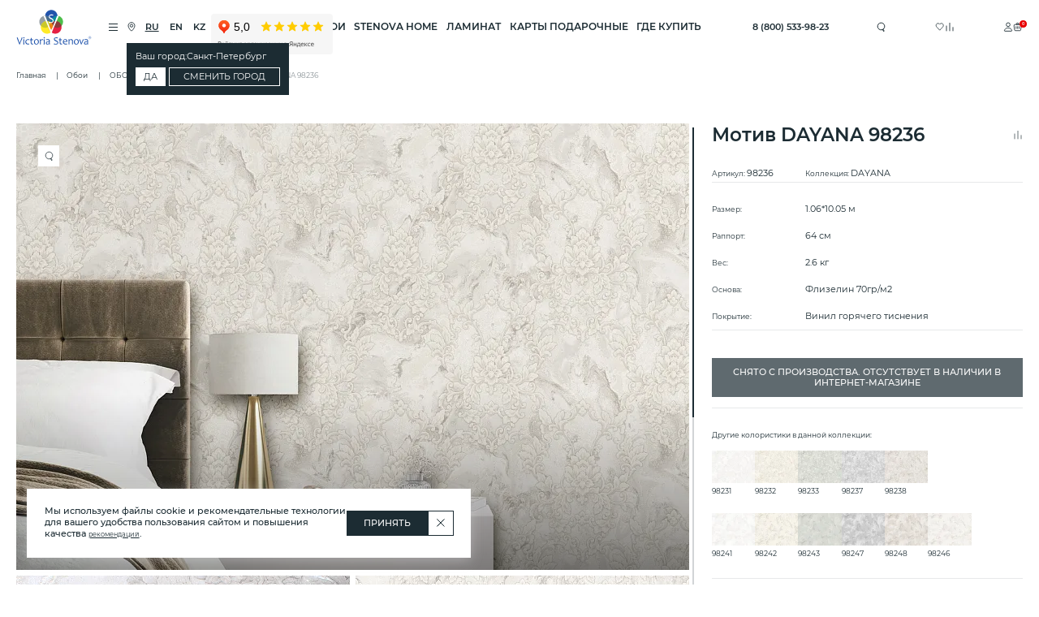

--- FILE ---
content_type: text/html; charset=utf-8
request_url: https://www.stenova.ru/oboi-ostima/dayana/motiv-dayana-98236/
body_size: 45579
content:

<!DOCTYPE html>
<html lang="ru">
    <head>
        <meta charset="UTF-8">
        <meta http-equiv="X-UA-Compatible" content="IE=edge">
        <meta name="viewport" content="width=device-width, initial-scale=1.0">

        <script>
            var isIE = window.navigator.userAgent.indexOf('MSIE ') > -1
                || window.navigator.userAgent.indexOf('Trident/') > -1;

            if (isIE) {
                document.location.href = document.location.protocol + "//" + window.location.hostname + '/ie.html'
            }
        </script>
        <script>
            window.INLINE_SVG_REVISION = 1769679394;
            window.SITE_DIR = '/';
        </script>
        <script async src="/local/templates/stenova/js/build/svgUse.503464cdf8900be270a6.js"></script>


        <meta name="format-detection" content="telephone=no">
                    <meta name="facebook-domain-verification" content="q4iiwllnk6h14kz4nxx72grxoaictc"/>
            <meta name="google-site-verification" content="oW_ToR2_69KYZ3ht8yGclMCJy-rJ05CWIHyyXgAbMJM"/>
        
        <link rel="preload" href="/local/templates/stenova/css/mainLoader.css?1678964964" as="style" onload="this.rel='stylesheet'">

        <link rel="preload" href="/local/templates/stenova/fonts/Montserrat-Regular.woff2" as="font" type="font/woff2" crossorigin>
        <link rel="preload" href="/local/templates/stenova/fonts/Montserrat-SemiBold.woff2" as="font" type="font/woff2" crossorigin>
        <link rel="preload" href="/local/templates/stenova/fonts/Montserrat-Light.woff2" as="font" type="font/woff2" crossorigin>
        <link rel="preload" href="/local/templates/stenova/fonts/Montserrat-Medium.woff2" as="font" type="font/woff2" crossorigin>
        <link rel="preload" href="/local/templates/stenova/css/main.min.css?1770014446" as="style" onload="this.rel='stylesheet'">
        <noscript>
            <link rel="stylesheet" href="/local/templates/stenova/css/main.min.css?1770014446">
        </noscript>
        <link href="/local/templates/stenova/img/apple-favicon64.png" rel="apple-touch-icon">
        <link rel="shortcut icon" href="/local/templates/stenova/img/favicon32.png">
        <link rel="icon" type="image/png" sizes="32x32" href="/local/templates/stenova/img/favicon32.png">
        <link rel="icon" type="image/png" sizes="64x64" href="/local/templates/stenova/img/favicon64.png">
        <link rel="icon" type="image/png" sizes="128x128" href="/local/templates/stenova/img/favicon128.png">

        <title>
            Обои из коллекции Мотив DAYANA 98236, цвет: Бежевый Молочный, размер 1.06*10.05 м        </title>

        <script data-skip-moving="true">window.APP = {"SESSID":"0cf39b8b57bfcb761b187c8acf7cb3f3","BASKET":[],"FAVORITES":[],"COMPARE":[]}; </script>

        <meta name="description" content="Купить обои из коллекции Мотив DAYANA 98236,  цвет: Бежевый Молочный, размер 1.06*10.05 м" />
<link rel="canonical" href="https://www.stenova.ru/oboi-ostima/dayana/motiv-dayana-98236/" />
<link href="/bitrix/js/ui/design-tokens/dist/ui.design-tokens.min.css?173675280323463" type="text/css"  rel="stylesheet" />
<link href="/bitrix/js/ui/fonts/opensans/ui.font.opensans.min.css?16686710272320" type="text/css"  rel="stylesheet" />
<link href="/bitrix/js/main/popup/dist/main.popup.bundle.min.css?173675308126589" type="text/css"  rel="stylesheet" />
<link href="/bitrix/css/wizart/style-homepage.css?1668670985120" type="text/css"  rel="stylesheet" />
<link href="/bitrix/css/wizart/style-product.css?166867098554" type="text/css"  rel="stylesheet" />
<link href="/bitrix/cache/css/s1/stenova/template_c4a21316349eaeed59acb3f7f7c42ed7/template_c4a21316349eaeed59acb3f7f7c42ed7_v1.css?17641862922395" type="text/css"  data-template-style="true" rel="stylesheet" />
<script>if(!window.BX)window.BX={};if(!window.BX.message)window.BX.message=function(mess){if(typeof mess==='object'){for(let i in mess) {BX.message[i]=mess[i];} return true;}};</script>
<script>(window.BX||top.BX).message({"JS_CORE_LOADING":"Загрузка...","JS_CORE_NO_DATA":"- Нет данных -","JS_CORE_WINDOW_CLOSE":"Закрыть","JS_CORE_WINDOW_EXPAND":"Развернуть","JS_CORE_WINDOW_NARROW":"Свернуть в окно","JS_CORE_WINDOW_SAVE":"Сохранить","JS_CORE_WINDOW_CANCEL":"Отменить","JS_CORE_WINDOW_CONTINUE":"Продолжить","JS_CORE_H":"ч","JS_CORE_M":"м","JS_CORE_S":"с","JSADM_AI_HIDE_EXTRA":"Скрыть лишние","JSADM_AI_ALL_NOTIF":"Показать все","JSADM_AUTH_REQ":"Требуется авторизация!","JS_CORE_WINDOW_AUTH":"Войти","JS_CORE_IMAGE_FULL":"Полный размер"});</script>

<script src="/bitrix/js/main/core/core.min.js?1736753071225181"></script>

<script>BX.Runtime.registerExtension({"name":"main.core","namespace":"BX","loaded":true});</script>
<script>BX.setJSList(["\/bitrix\/js\/main\/core\/core_ajax.js","\/bitrix\/js\/main\/core\/core_promise.js","\/bitrix\/js\/main\/polyfill\/promise\/js\/promise.js","\/bitrix\/js\/main\/loadext\/loadext.js","\/bitrix\/js\/main\/loadext\/extension.js","\/bitrix\/js\/main\/polyfill\/promise\/js\/promise.js","\/bitrix\/js\/main\/polyfill\/find\/js\/find.js","\/bitrix\/js\/main\/polyfill\/includes\/js\/includes.js","\/bitrix\/js\/main\/polyfill\/matches\/js\/matches.js","\/bitrix\/js\/ui\/polyfill\/closest\/js\/closest.js","\/bitrix\/js\/main\/polyfill\/fill\/main.polyfill.fill.js","\/bitrix\/js\/main\/polyfill\/find\/js\/find.js","\/bitrix\/js\/main\/polyfill\/matches\/js\/matches.js","\/bitrix\/js\/main\/polyfill\/core\/dist\/polyfill.bundle.js","\/bitrix\/js\/main\/core\/core.js","\/bitrix\/js\/main\/polyfill\/intersectionobserver\/js\/intersectionobserver.js","\/bitrix\/js\/main\/lazyload\/dist\/lazyload.bundle.js","\/bitrix\/js\/main\/polyfill\/core\/dist\/polyfill.bundle.js","\/bitrix\/js\/main\/parambag\/dist\/parambag.bundle.js"]);
</script>
<script>BX.Runtime.registerExtension({"name":"jquery","namespace":"window","loaded":true});</script>
<script>BX.Runtime.registerExtension({"name":"json","namespace":"window","loaded":true});</script>
<script>BX.Runtime.registerExtension({"name":"ui.design-tokens","namespace":"window","loaded":true});</script>
<script>BX.Runtime.registerExtension({"name":"ui.fonts.opensans","namespace":"window","loaded":true});</script>
<script>BX.Runtime.registerExtension({"name":"main.popup","namespace":"BX.Main","loaded":true});</script>
<script>BX.Runtime.registerExtension({"name":"popup","namespace":"window","loaded":true});</script>
<script>(window.BX||top.BX).message({"LANGUAGE_ID":"ru","FORMAT_DATE":"DD.MM.YYYY","FORMAT_DATETIME":"DD.MM.YYYY HH:MI:SS","COOKIE_PREFIX":"BITRIX_SM","SERVER_TZ_OFFSET":"10800","UTF_MODE":"Y","SITE_ID":"s1","SITE_DIR":"\/","USER_ID":"","SERVER_TIME":1770030133,"USER_TZ_OFFSET":0,"USER_TZ_AUTO":"Y","bitrix_sessid":"0cf39b8b57bfcb761b187c8acf7cb3f3"});</script>


<script src="/bitrix/js/main/jquery/jquery-1.12.4.min.js?166867102197163"></script>
<script src="/bitrix/js/main/popup/dist/main.popup.bundle.min.js?173675308165924"></script>
<script>BX.setJSList(["\/local\/components\/stenova\/search.title\/script.js","\/local\/templates\/stenova\/js\/entry-point.min.js"]);</script>
<script>BX.setCSSList(["\/local\/templates\/stenova\/components\/stenova\/search.title\/fact.search\/style.css"]);</script>
<script defer id='wizart-params-product' data-params='{"token":"txeoHnxFjEAbBQ8tfJmXT1CDcFtC6fQJU3tVpMEAoifPeJRUtnmVMWK6wOA1","change_SKU":"Y","vendor_code":null,"switch_on_product":"Y","title_product":"\u041f\u0440\u0438\u043c\u0435\u0440\u0438\u0442\u044c \u043d\u0430 \u043c\u043e\u0438 \u0441\u0442\u0435\u043d\u044b","tooltip_disable_product":"Y","tooltip_title_product":"\u041f\u043e\u0441\u043c\u043e\u0442\u0440\u0435\u0442\u044c \u0443 \u0441\u0435\u0431\u044f \u0432 \u0438\u043d\u0442\u0435\u0440\u044c\u0435\u0440\u0435!","tooltip_position_product":"top","glitter_disable_product":"","background_color_product":"#F3F7FC","element_selector":".js-wizart-product-button","insert_element_selector":"append","color_product":"#3B69B2","width_product":"100%","height_product":"100px","fontSize_product":"","custom_class_product":"wizart-product","border_product":"","border_css_product":"","image_product":"","element_iframe_product":"body","insert_element_iframe_product":"append","onload_callback_product":"","on_close_callback_product":""}'></script>
<script defer id='wizart-homepage' data-params='{"token":"txeoHnxFjEAbBQ8tfJmXT1CDcFtC6fQJU3tVpMEAoifPeJRUtnmVMWK6wOA1","switch_on_homepage":"Y","title":"\u041f\u0440\u0438\u043c\u0435\u0440\u0438\u0442\u044c \u043d\u0430 \u043c\u043e\u0438 \u0441\u0442\u0435\u043d\u044b","tooltip_disable":"","tooltip_title":"\u041f\u043e\u0441\u043c\u043e\u0442\u0440\u0435\u0442\u044c \u0443 \u0441\u0435\u0431\u044f \u0432 \u0438\u043d\u0442\u0435\u0440\u044c\u0435\u0440\u0435!","tooltip_position":"top","glitter_disable":"","background_color":"#3b69b2","color":"#FFFFFF","width":"500px","height":"50px","fontSize":"","custom_class":"wizart-homepage wizart-oboi","border":"50px","border_css":"","image_homepage":"","element_iframe_homepage":"body","insert_element_iframe_homepage":"append","compact":"","tutorial":"","tutorial_delay":"","onload_callback":"","on_close_callback":""}'></script>



<script  src="/bitrix/cache/js/s1/stenova/template_27d0552a6dacc3cdc9e668f2b3708d8c/template_27d0552a6dacc3cdc9e668f2b3708d8c_v1.js?176418629253468"></script>
<script>var _ba = _ba || []; _ba.push(["aid", "701f64aa21c9145355c8605da62918b8"]); _ba.push(["host", "www.stenova.ru"]); (function() {var ba = document.createElement("script"); ba.type = "text/javascript"; ba.async = true;ba.src = (document.location.protocol == "https:" ? "https://" : "http://") + "bitrix.info/ba.js";var s = document.getElementsByTagName("script")[0];s.parentNode.insertBefore(ba, s);})();</script>


        <meta name="google-site-verification" content="3DOhuBYGdkCCpfqYUVjLwNQoaeXWS-wGdiLmSZprUyA" />
        <script type="application/javascript" src="/local/templates/stenova/js/floating-button.min.js"></script>


        <link rel="preconnect" href="https://cdn.diginetica.net/">
        <script type="text/javascript"> var digiScript = document.createElement('script');
            digiScript.src = '//cdn.diginetica.net/6884/client.js';
            digiScript.defer = true;
            digiScript.async = true;
            document.head.appendChild(digiScript);
        </script>
                    <!-- Yandex.Metrika counter -->
<script>
    (function (m, e, t, r, i, k, a) {
        m[i] = m[i] || function () {
            (m[i].a = m[i].a || []).push(arguments)
        };
        m[i].l = 1 * new Date();
        for (var j = 0; j < document.scripts.length; j++) {
            if (document.scripts[j].src === r) {
                return;
            }
        }
        k = e.createElement(t), a = e.getElementsByTagName(t)[0], k.async = 1, k.src = r, a.parentNode.insertBefore(k, a)
    })
        (window, document, "script", "https://mc.yandex.ru/metrika/tag.js", "ym");
    ym(25098083, "init", {
        clickmap: true,
        trackLinks: true,
        accurateTrackBounce: true,
        webvisor: true,
        ecommerce: "dataLayer"
    });
</script>
<noscript>
    <div>
        <img src="https://mc.yandex.ru/watch/25098083" style="position:absolute; left:-9999px;" alt="" />
    </div>
</noscript>
<!-- /Yandex.Metrika counter -->                
        <meta property="og:title" content="Обои из коллекции Мотив DAYANA 98236, цвет: Бежевый Молочный, размер 1.06*10.05 м">
        <meta property="og:url" content="https://www.stenova.ru/oboi-ostima/dayana/motiv-dayana-98236/">
        <meta property="og:description" content="Купить обои из коллекции Мотив DAYANA 98236,  цвет: Бежевый Молочный, размер 1.06*10.05 м">
        <meta property="og:type" content="website">
        <meta property="og:image" content="https://cdn.stenova.ru/iblock/512/x8lo25k3gw8nmkqrk8o7wi4mcxf4l0z1.jpg"/>
    </head>
<body class="detail-body">
    <div class="loader-wrap js-loader-wrap ">
        <div class="loader">
            <div class="loader-container">
                <div></div>
                <div></div>
                <div></div>
                <div></div>
                <div></div>
            </div>
        </div>
    </div>


<div class="wrapper wrapper--pt-130">
    <header class="header header--mb-0 default-container">
    <nav class="navigation">
        <div class="navigation__fixed js-navigation">
            <div id="panel">
                            </div>
            <div class="default-container navigation__container">
                <div class="navigation__wrapper">
                    <div class="navigation__info">
                                                <a href="/" class="navigation__link-logo" title="Главная">
                            <svg class="navigation__logo">
                                <use href="/local/templates/stenova/sprite.svg#stenova-logo"></use>
                            </svg>
                        </a>
                                                <button class="button navigation__burger js-open-burger-menu">
                            <span class="navigation__burger-line"></span>
                            <span class="navigation__burger-line"></span>
                            <span class="navigation__burger-line"></span>
                        </button>
                                                    <a href="/profile/" title="Профиль" class="button navigation__button navigation__profile">
                                                                    <svg class="navigation__icon">
                                        <use href="/local/templates/stenova/sprite.svg#user"></use>
                                    </svg>
                                                            </a>
                                                <div title="Местоположение" class="button navigation__geoposition js-dialog-cities-button">
    <svg class="navigation__icon">
        <use href="/local/templates/stenova/sprite.svg#pin"></use>
    </svg>
        <div
        class="geoposition-popup js-geoposition-popup"
        aria-hidden="false"
        aria-haspopup="true"
    >
        <div class="geoposition-popup__container">
            <span class="geoposition-popup__text">Ваш город:</span>
            <span class="geoposition-popup__text js-geoposition-popup-city">Санкт-Петербург</span>
        </div>
        <div class="geoposition-popup__buttons">
            <button
                class="button geoposition-popup__button geoposition-popup__button--primary js-geoposition-popup-close">
                Да            </button>
            <button class="button geoposition-popup__button js-geoposition-popup-close js-dialog-cities-button">
                Сменить город            </button>
        </div>
    </div>
</div>                        
<div class="navigation-language">
            <label class="navigation-language__item">
            <input checked                class="navigation-language__radio js-language-radio"
                value="RU"
                type="radio" name="languages-desk">
            <span class="navigation-language__text">
                RU            </span>
        </label>
            <label class="navigation-language__item">
            <input onclick="location.href='https://www.en.stenova.ru'"                class="navigation-language__radio js-language-radio"
                value="EN"
                type="radio" name="languages-desk">
            <span class="navigation-language__text">
                EN            </span>
        </label>
            <label class="navigation-language__item">
            <input onclick="location.href='https://www.stenova.kz'"                class="navigation-language__radio js-language-radio"
                value="KZ"
                type="radio" name="languages-desk">
            <span class="navigation-language__text">
                KZ            </span>
        </label>
    </div>
                       <div class="yandex-reviews tooltip js-tooltip">                        
                           <div class="yandex-reviews__wrapper tooltip__text">
                               <iframe src="https://yandex.ru/sprav/widget/rating-badge/181527973460?type=rating" width="150" height="50" frameborder="0"></iframe>
                           </div>
                           <div class="tooltip__popup">
                                <div class="arrow"></div>
                                <p class="tooltip__popup-text">
                                    Рейтинг магазина
                                </p>
                            </div>
                       </div>
                    </div>
                    <ul class="navigation-list">
            <li class="navigation-list__item js-navigation-dropdown-item"
            id="bx_3218110189_36797">
            <a href="/catalog/" class="navigation-list__link" title="ОБОИ"
                >
                ОБОИ            </a>
                            <div class="navigation-dropdown js-navigation-dropdown">
                                            <ul class="navigation-dropdown__list navigation-dropdown__list--col">
                                                            <li class="navigation-dropdown__list-item">
                                    <a href="/oboi/new/" class="navigation-dropdown__list-link" title="Новинки">
                                                                                    <img src="/upload/grain.tables/20d/lcfz00wy479vkbp6axhdcg2bzubolc1u.svg" alt="Новинки">
                                                                                <span>Новинки </span>
                                    </a>
                                </li>
                                                            <li class="navigation-dropdown__list-item">
                                    <a href="/oboi/" class="navigation-dropdown__list-link" title="Популярные коллекции">
                                                                                    <img src="/upload/grain.tables/be7/lx0zfnonvlfbwwuepeit9v42yqjphre1.svg" alt="Популярные коллекции">
                                                                                <span>Популярные коллекции </span>
                                    </a>
                                </li>
                                                            <li class="navigation-dropdown__list-item">
                                    <a href="/styles/" class="navigation-dropdown__list-link" title="Поиск обоев по стилю">
                                                                                    <img src="/upload/grain.tables/a98/u1a64lrjb2nk68bp9ak1sxu2zdu8e2ag.svg" alt="Поиск обоев по стилю">
                                                                                <span>Поиск обоев по стилю </span>
                                    </a>
                                </li>
                                                            <li class="navigation-dropdown__list-item">
                                    <a href="https://pim-client.wizart.ai/fitting-room?api_token=txeoHnxFjEAbBQ8tfJmXT1CDcFtC6fQJU3tVpMEAoifPeJRUtnmVMWK6wOA1&bba=true" class="navigation-dropdown__list-link" title="Примерить на мои стены">
                                                                                    <img src="/upload/grain.tables/7f1/25h8lre7k2erlmmlq7ssqd0lyjndaphq.svg" alt="Примерить на мои стены">
                                                                                <span>Примерить на мои стены </span>
                                    </a>
                                </li>
                                                            <li class="navigation-dropdown__list-item">
                                    <a href="/oboi/vse/" class="navigation-dropdown__list-link" title="Все обои">
                                                                                    <img src="/upload/grain.tables/bde/kjdrqf5fbvexsaco1bhjzb6wm511fen4.svg" alt="Все обои">
                                                                                <span>Все обои </span>
                                    </a>
                                </li>
                                                    </ul>
                                                                <div class="navigation-dropdown__cards">
                                                            <div class="navigation-dropdown__card">
                                    <a class="navigation-dropdown__card-link" href="/oboi/" title="Обои каталог">
                                        <picture>
                                            <source srcset="https://cdn.stenova.ru/webp/33e/33e45aae5f60cfc2bbbc3061606493da/58ea5e3697b6884a37c5af2f66ec0f4a.webp" type="image/webp">
                                            <img class="navigation-dropdown__card-image"
                                                src="https://cdn.stenova.ru/grain.tables/09d/25xvwkez3swtb3hz8qujbblq8nviw0x2.jpg"
                                                alt="Обои каталог"
                                                title="Обои каталог"
                                                loading="lazy">
                                        </picture>
                                        <div class="navigation-dropdown__card-dimmer">
                                            <div class="navigation-dropdown__card-container">
                                                <div class="navigation-dropdown__card-name">
                                                    Обои каталог                                                </div>
                                            </div>
                                        </div>
                                    </a>
                                </div>
                                                            <div class="navigation-dropdown__card">
                                    <a class="navigation-dropdown__card-link" href="/oboi/new/" title="Новинки">
                                        <picture>
                                            <source srcset="https://cdn.stenova.ru/webp/11f/11fd3fd8712bf3c4e6c48078661c4e36/5b6c2bfef9b5a116320e683485dfed43.webp" type="image/webp">
                                            <img class="navigation-dropdown__card-image"
                                                src="https://cdn.stenova.ru/grain.tables/49e/ce9e60ej8tis5e6eohz561o4klfq1tb3.jpg"
                                                alt="Новинки"
                                                title="Новинки"
                                                loading="lazy">
                                        </picture>
                                        <div class="navigation-dropdown__card-dimmer">
                                            <div class="navigation-dropdown__card-container">
                                                <div class="navigation-dropdown__card-name">
                                                    Новинки                                                </div>
                                            </div>
                                        </div>
                                    </a>
                                </div>
                                                            <div class="navigation-dropdown__card">
                                    <a class="navigation-dropdown__card-link" href="/oboi-stenova/accessories/" title="Клей и инструменты">
                                        <picture>
                                            <source srcset="https://cdn.stenova.ru/webp/6cc/6ccd337930b675b9a39342abb14193b0/f8a8f9e0d04279ac8f5f8694e5c2111f.webp" type="image/webp">
                                            <img class="navigation-dropdown__card-image"
                                                src="https://cdn.stenova.ru/grain.tables/245/rox03z11s4pyzb1gisq0pju4ziiupm79.JPG"
                                                alt="Клей и инструменты"
                                                title="Клей и инструменты"
                                                loading="lazy">
                                        </picture>
                                        <div class="navigation-dropdown__card-dimmer">
                                            <div class="navigation-dropdown__card-container">
                                                <div class="navigation-dropdown__card-name">
                                                    Клей и инструменты                                                </div>
                                            </div>
                                        </div>
                                    </a>
                                </div>
                                                            <div class="navigation-dropdown__card">
                                    <a class="navigation-dropdown__card-link" href="/niceprice/" title="Приятные цены">
                                        <picture>
                                            <source srcset="https://cdn.stenova.ru/webp/683/683efc331538ff7858049aaf214f0391/6ecaf9e028a375eafbee0400ab44684e.webp" type="image/webp">
                                            <img class="navigation-dropdown__card-image"
                                                src="https://cdn.stenova.ru/grain.tables/606/klxg9paqhd8iv2edjk17pkd4z11chfic.jpg"
                                                alt="Приятные цены"
                                                title="Приятные цены"
                                                loading="lazy">
                                        </picture>
                                        <div class="navigation-dropdown__card-dimmer">
                                            <div class="navigation-dropdown__card-container">
                                                <div class="navigation-dropdown__card-name">
                                                    Приятные цены                                                </div>
                                            </div>
                                        </div>
                                    </a>
                                </div>
                                                    </div>
                                                        </div>
                    </li>
            <li class="navigation-list__item js-navigation-dropdown-item"
            id="bx_3218110189_36798">
            <a href="/stenova-home/" class="navigation-list__link" title="STENOVA HOME"
                >
                STENOVA HOME            </a>
                            <div class="navigation-dropdown js-navigation-dropdown">
                                            <ul class="navigation-dropdown__list ">
                                                            <li class="navigation-dropdown__list-item">
                                    <a href="/stenova-home/aromaty-dlya-doma/" class="navigation-dropdown__list-link" title="Ароматы для дома">
                                                                                    <img src="/upload/grain.tables/f92/z98794my8vu9cqzk11beatsqtb71ygif.svg" alt="Ароматы для дома">
                                                                                <span>Ароматы для дома </span>
                                    </a>
                                </li>
                                                            <li class="navigation-dropdown__list-item">
                                    <a href="/stenova-home/new/" class="navigation-dropdown__list-link" title="Новинки">
                                                                                    <img src="/upload/grain.tables/d9c/hvyer7lka0d6cuj4kpxl6wofbf3eq3e3.svg" alt="Новинки">
                                                                                <span>Новинки </span>
                                    </a>
                                </li>
                                                            <li class="navigation-dropdown__list-item">
                                    <a href="/stenova-home/vannaya-komnata/" class="navigation-dropdown__list-link" title="Ванная комната">
                                                                                    <img src="/upload/grain.tables/125/kkq60ub7h6b41f3bpphancr1tzl8m1t0.svg" alt="Ванная комната">
                                                                                <span>Ванная комната </span>
                                    </a>
                                </li>
                                                            <li class="navigation-dropdown__list-item">
                                    <a href="/stenova-home/spalnya/" class="navigation-dropdown__list-link" title="Спальня">
                                                                                    <img src="/upload/grain.tables/de3/3vc01chwrap6ygqqgjcz3zpn3p7nd2xe.svg" alt="Спальня">
                                                                                <span>Спальня </span>
                                    </a>
                                </li>
                                                            <li class="navigation-dropdown__list-item">
                                    <a href="/stenova-home/predmety-interera/" class="navigation-dropdown__list-link" title="Предметы интерьера">
                                                                                    <img src="/upload/grain.tables/5c7/w8gfbure0ug91f3mpsy8o42bb1fc0zkk.svg" alt="Предметы интерьера">
                                                                                <span>Предметы интерьера </span>
                                    </a>
                                </li>
                                                            <li class="navigation-dropdown__list-item">
                                    <a href="/stenova-home/stolovaya/" class="navigation-dropdown__list-link" title="Столовая и кухня">
                                                                                    <img src="/upload/grain.tables/af4/mjnj28884ui75nskojqaa1yyvfym0d0k.svg" alt="Столовая и кухня">
                                                                                <span>Столовая и кухня </span>
                                    </a>
                                </li>
                                                            <li class="navigation-dropdown__list-item">
                                    <a href="/stenova-home/predmety-interera/chasy/ " class="navigation-dropdown__list-link" title="Часы">
                                                                                    <img src="/upload/grain.tables/e53/z2nrmvzxllsf8lkw5aqh04osdtepyzg4.svg" alt="Часы">
                                                                                <span>Часы </span>
                                    </a>
                                </li>
                                                            <li class="navigation-dropdown__list-item">
                                    <a href="/stenova-home/suvenirnaya-produktsiya/" class="navigation-dropdown__list-link" title="Сувенирная продукция">
                                                                                    <img src="/upload/grain.tables/8d2/bzx1ocat1kkd0v7nub2r3xbisi3ibj98.svg" alt="Сувенирная продукция">
                                                                                <span>Сувенирная продукция </span>
                                    </a>
                                </li>
                                                            <li class="navigation-dropdown__list-item">
                                    <a href="/stenova-home/predmety-interera/interior-paintings/" class="navigation-dropdown__list-link" title="Картины интерьерные">
                                                                                    <img src="/upload/grain.tables/e63/lj8xybwlbxqv9s7z0qz3a5aoi61mzcoz.svg" alt="Картины интерьерные">
                                                                                <span>Картины интерьерные </span>
                                    </a>
                                </li>
                                                            <li class="navigation-dropdown__list-item">
                                    <a href="/stenova-home/nice-price/" class="navigation-dropdown__list-link" title="Приятные цены">
                                                                                    <img src="/upload/grain.tables/82e/jo6keaaj0rwv7qhaq18r373l4axlbvwn.svg" alt="Приятные цены">
                                                                                <span>Приятные цены </span>
                                    </a>
                                </li>
                                                    </ul>
                                                                                    <div class="navigation-dropdown__categories">
                                                            <div class="navigation-dropdown__category">
                                    <a class="navigation-dropdown__category-link" href="/stenova-home/spalnya/" title="Текстиль для спальни">
                                        <div class="navigation-dropdown__category-container">
                                            <picture>
                                                <source srcset="https://cdn.stenova.ru/webp/f4e/f4efa9348e756cb280055c21d3dc2fc3/c9ff8101175cec07af704b22fc298acc.webp" type="image/webp">
                                                <img class="navigation-dropdown__category-image"
                                                    src="https://cdn.stenova.ru/grain.tables/e48/mekex2p3de531e3lclhcbi5xm9497ryu.png"
                                                    alt="Текстиль для спальни"
                                                    title="Текстиль для спальни"
                                                    loading="lazy">
                                            </picture>
                                        </div>
                                        <p class="navigation-dropdown__category-name">Текстиль для спальни</p>
                                    </a>
                                </div>
                                                            <div class="navigation-dropdown__category">
                                    <a class="navigation-dropdown__category-link" href="/stenova-home/vannaya-komnata/" title="Полотенца для ванной комнаты">
                                        <div class="navigation-dropdown__category-container">
                                            <picture>
                                                <source srcset="https://cdn.stenova.ru/webp/0fa/0fae4fa388e051756dd36e1d569002c7/41b52e2f8d3ae876ee2dd3637134eddd.webp" type="image/webp">
                                                <img class="navigation-dropdown__category-image"
                                                    src="https://cdn.stenova.ru/grain.tables/90e/av2jwkcbel71edxer5iq1xl6xzyvptpd.png"
                                                    alt="Полотенца для ванной комнаты"
                                                    title="Полотенца для ванной комнаты"
                                                    loading="lazy">
                                            </picture>
                                        </div>
                                        <p class="navigation-dropdown__category-name">Полотенца для ванной комнаты</p>
                                    </a>
                                </div>
                                                            <div class="navigation-dropdown__category">
                                    <a class="navigation-dropdown__category-link" href="/stenova-home/aromaty-dlya-doma/" title="Ароматы для дома">
                                        <div class="navigation-dropdown__category-container">
                                            <picture>
                                                <source srcset="https://cdn.stenova.ru/webp/93e/93eed5ab09c3fe681fdbe4bbb50f5716/1016909d32c53fc92ff5aaa5dbe229f3.webp" type="image/webp">
                                                <img class="navigation-dropdown__category-image"
                                                    src="https://cdn.stenova.ru/grain.tables/d1f/8rn7ept06arr2sgd4fh0kzfgtl8jpvx7.png"
                                                    alt="Ароматы для дома"
                                                    title="Ароматы для дома"
                                                    loading="lazy">
                                            </picture>
                                        </div>
                                        <p class="navigation-dropdown__category-name">Ароматы для дома</p>
                                    </a>
                                </div>
                                                    </div>
                                    </div>
                    </li>
            <li class="navigation-list__item"
            id="bx_3218110189_78468">
            <a href="/laminat/" class="navigation-list__link" title="ЛАМИНАТ"
                >
                ЛАМИНАТ            </a>
                    </li>
            <li class="navigation-list__item"
            id="bx_3218110189_36799">
            <a href="/gift_cards/" class="navigation-list__link" title="Карты подарочные"
                >
                Карты подарочные            </a>
                    </li>
            <li class="navigation-list__item"
            id="bx_3218110189_36800">
            <a href="/geografiya-prodazh/brand-store/" class="navigation-list__link" title="Где купить"
                data-gtag="click_where_to_buy" >
                Где купить            </a>
                    </li>
    </ul>                    <div class="navigation__controls">
                        <div class="burger-menu__phone">
                            <a href="tel:88005339823" title="8 (800) 533-98-23">8&#160;(800)&#160;533-98-23</a>
                        </div>

                        <button title="Поиск" class="button navigation__button js-dialog-search-button">
                            <svg class="navigation__icon">
                                <use href="/local/templates/stenova/sprite.svg#search"></use>
                            </svg>
                        </button>
                        <div class="navigation__user-actions">
                            <a title="Избранное" href="/favorites/" class="button navigation__button">
                                <svg class="navigation__icon">
                                    <use href="/local/templates/stenova/sprite.svg#faivorites"></use>
                                </svg>
                                <span class="navigation__button-count js-favorites-button-count hidden">
                                    0                                </span>
                            </a>
                                                        <a href="/compare/" title="Сравнение" class="button navigation__button">
                                <svg class="navigation__icon">
                                    <use href="/local/templates/stenova/sprite.svg#compare"></use>
                                </svg>
                                <span class="navigation__button-count js-compare-button-count hidden">
                                    0                                </span>
                            </a>
                        </div>
                                                    <div class="navigation__user-info">
                                <div class="js-navigation-dropdown-item">
                                    <a href="/profile/" title="Профиль" class="button navigation__button navigation__button--user">
                                                                                    <svg class="navigation__icon">
                                                <use href="/local/templates/stenova/sprite.svg#user"></use>
                                            </svg>
                                                                            </a>

                                                                    </div>

                                                                    <a href="/cart/" title="Корзина" class="button navigation__button">
                                        <svg class="navigation__icon">
                                            <use href="/local/templates/stenova/sprite.svg#basket"></use>
                                        </svg>
                                        <span class="navigation__button-count js-basket-button-count">
                                            0                                        </span>
                                    </a>
                                                            </div>
                                            </div>
                </div>
                <div class="navigation__links-mobile-container">
    <div class="navigation__links-mobile">
        <ul class="navigation__list-mobile">
                            <li class="navigation__list-mobile-item">
                    <a class="navigation__list-mobile-link" href="/catalog/" title="ОБОИ"
                       >
                        ОБОИ                    </a>
                </li>
                            <li class="navigation__list-mobile-item">
                    <a class="navigation__list-mobile-link" href="/stenova-home/" title="STENOVA HOME"
                       >
                        STENOVA HOME                    </a>
                </li>
                            <li class="navigation__list-mobile-item">
                    <a class="navigation__list-mobile-link" href="/laminat/" title="ЛАМИНАТ"
                       >
                        ЛАМИНАТ                    </a>
                </li>
                            <li class="navigation__list-mobile-item">
                    <a class="navigation__list-mobile-link" href="/gift_cards/" title="Карты подарочные"
                       >
                        Карты подарочные                    </a>
                </li>
                            <li class="navigation__list-mobile-item">
                    <a class="navigation__list-mobile-link" href="/geografiya-prodazh/brand-store/" title="Где купить"
                       data-gtag="click_where_to_buy">
                        Где купить                    </a>
                </li>
                    </ul>
    </div>
</div>
            </div>
        </div>
        <div class="navigation__controls-mobile">
            <button class="button navigation__button js-dialog-search-button">
                <svg class="navigation__icon">
                    <use href="/local/templates/stenova/sprite.svg#search"></use>
                </svg>
            </button>
            <a href="/favorites/" class="button navigation__button" title="Избранное">
                <svg class="navigation__icon">
                    <use href="/local/templates/stenova/sprite.svg#faivorites"></use>
                </svg>
                <span class="navigation__button-count js-favorites-button-count hidden">
                    0                </span>
            </a>
            <a href="/compare/" class="button navigation__button" title="Список сравнения">
                <svg class="navigation__icon">
                    <use href="/local/templates/stenova/sprite.svg#compare"></use>
                </svg>
                <span class="navigation__button-count js-compare-button-count hidden">
                    0                </span>
            </a>
                            <a href="/cart/" class="button navigation__button" title="Корзина">
                    <svg class="navigation__icon">
                        <use href="/local/templates/stenova/sprite.svg#basket"></use>
                    </svg>
                    <span class="navigation__button-count js-basket-button-count">
                        0                    </span>
                </a>
                    </div>
    </nav>
    <div role="menu" aria-haspopup="menu" aria-hidden="true" class="burger-menu js-burger-menu">
        <div class="burger-menu__background js-burger-menu-background"></div>
        <aside class="burger-menu__aside">
            <div class="burger-menu__header">
                <button class="button burger-menu__close js-close-burger-menu">
                    <svg class="burger-menu__close-icon">
                        <use href="/local/templates/stenova/sprite.svg#close"></use>
                    </svg>
                </button>
                
<div class="navigation-language">
            <label class="navigation-language__item">
            <input checked                class="navigation-language__radio js-language-radio"
                value="RU"
                type="radio" name="languages">
            <span class="navigation-language__text">
                RU            </span>
        </label>
            <label class="navigation-language__item">
            <input onclick="location.href='https://www.en.stenova.ru'"                class="navigation-language__radio js-language-radio"
                value="EN"
                type="radio" name="languages">
            <span class="navigation-language__text">
                EN            </span>
        </label>
            <label class="navigation-language__item">
            <input onclick="location.href='https://www.stenova.kz'"                class="navigation-language__radio js-language-radio"
                value="KZ"
                type="radio" name="languages">
            <span class="navigation-language__text">
                KZ            </span>
        </label>
    </div>
                <div class="yandex-reviews mobile">
                    <div class="yandex-reviews__wrapper">
                        <iframe src="https://yandex.ru/sprav/widget/rating-badge/181527973460?type=rating" width="150" height="50" frameborder="0"></iframe>
                    </div>
                </div>
                <div class="burger-menu__header-container">
                                        <div class="button burger-menu__header-geoposition js-dialog-cities-button">
                        <svg class="burger-menu__header-icon">
                            <use href="/local/templates/stenova/sprite.svg#pin"></use>
                        </svg>
                        <div class="geoposition-popup js-geoposition-popup" aria-hidden="true" aria-haspopup="true">
                            <div class="geoposition-popup__container">
                                <span class="geoposition-popup__text">
                                    Ваш город:                                </span>
                                <span class="geoposition-popup__text js-geoposition-popup-city">
                                    Санкт-Петербург                                </span>
                            </div>
                            <div class="geoposition-popup__buttons">
                                <button class="button geoposition-popup__button geoposition-popup__button--primary js-geoposition-popup-close">
                                    Да                                </button>
                                <button class="button geoposition-popup__button js-geoposition-popup-close js-dialog-cities-button">
                                    Нет                                </button>
                            </div>
                        </div>
                    </div>
                                    </div>
            </div>

            <div class="burger-menu__phone mobile">
                <a href="tel:88005339823" title="8 (800) 533-98-23">8&#160;(800)&#160;533-98-23</a>
            </div>

            <nav class="burger-menu__navigation">
    <dl class="burger-menu__list">
                    <dt class="burger-menu__list-title">
                Где купить            </dt>
            <dd class="burger-menu__list-item" id="bx_1373509569_36819">
                <ul class="burger-menu__sub-list">
                                            <li class="burger-menu__sub-list-item">
                            <a class="burger-menu__sub-list-link" href="/geografiya-prodazh/brand-store/" title="Фирменные магазины">
                                Фирменные магазины                            </a>
                        </li>
                                            <li class="burger-menu__sub-list-item">
                            <a class="burger-menu__sub-list-link" href="/geografiya-prodazh/dealers/" title="Оптовые продажи">
                                Оптовые продажи                            </a>
                        </li>
                                            <li class="burger-menu__sub-list-item">
                            <a class="burger-menu__sub-list-link" href="/geografiya-prodazh/shops/" title="Розничные магазины">
                                Розничные магазины                            </a>
                        </li>
                                            <li class="burger-menu__sub-list-item">
                            <a class="burger-menu__sub-list-link" href="/geografiya-prodazh/internet-magazin/" title="Интернет-магазин">
                                Интернет-магазин                            </a>
                        </li>
                                    </ul>
            </dd>
                    <dt class="burger-menu__list-title">
                О нас            </dt>
            <dd class="burger-menu__list-item" id="bx_1373509569_36820">
                <ul class="burger-menu__sub-list">
                                            <li class="burger-menu__sub-list-item">
                            <a class="burger-menu__sub-list-link" href="/about-company/" title="О компании">
                                О компании                            </a>
                        </li>
                                            <li class="burger-menu__sub-list-item">
                            <a class="burger-menu__sub-list-link" href="/news/" title="Новости">
                                Новости                            </a>
                        </li>
                                            <li class="burger-menu__sub-list-item">
                            <a class="burger-menu__sub-list-link" href="/contacts/" title="Контакты">
                                Контакты                            </a>
                        </li>
                                    </ul>
            </dd>
                    <dt class="burger-menu__list-title">
                Для покупателей            </dt>
            <dd class="burger-menu__list-item" id="bx_1373509569_36821">
                <ul class="burger-menu__sub-list">
                                            <li class="burger-menu__sub-list-item">
                            <a class="burger-menu__sub-list-link" href="/usloviya-i-sroki-dostavki/" title="Условия и срок доставки">
                                Условия и срок доставки                            </a>
                        </li>
                                            <li class="burger-menu__sub-list-item">
                            <a class="burger-menu__sub-list-link" href="/terms_of_purchase/" title="Условия покупки">
                                Условия покупки                            </a>
                        </li>
                                            <li class="burger-menu__sub-list-item">
                            <a class="burger-menu__sub-list-link" href="/pretenzii-vozvrat-i-obmen-tovara/" title="Претензии, возвраты и обмены">
                                Претензии, возвраты и обмены                            </a>
                        </li>
                                            <li class="burger-menu__sub-list-item">
                            <a class="burger-menu__sub-list-link" href="/policy/" title="Политика конфиденциальности">
                                Политика конфиденциальности                            </a>
                        </li>
                                            <li class="burger-menu__sub-list-item">
                            <a class="burger-menu__sub-list-link" href="/loyaltyprogramm/" title="Программа лояльности">
                                Программа лояльности                            </a>
                        </li>
                                            <li class="burger-menu__sub-list-item">
                            <a class="burger-menu__sub-list-link" href="/magazine/" title="Журнал Stenova Magazine">
                                Журнал Stenova Magazine                            </a>
                        </li>
                                            <li class="burger-menu__sub-list-item">
                            <a class="burger-menu__sub-list-link" href="/gift-picker/" title="Выбрать подарок">
                                Выбрать подарок                            </a>
                        </li>
                                    </ul>
            </dd>
                    <dt class="burger-menu__list-title">
                Полезная информация            </dt>
            <dd class="burger-menu__list-item" id="bx_1373509569_36822">
                <ul class="burger-menu__sub-list">
                                            <li class="burger-menu__sub-list-item">
                            <a class="burger-menu__sub-list-link" href="/loyalty/" title="Партнерские программы">
                                Партнерские программы                            </a>
                        </li>
                                            <li class="burger-menu__sub-list-item">
                            <a class="burger-menu__sub-list-link" href="/partner/" title="Авторизованные розничные партнеры">
                                Авторизованные розничные партнеры                            </a>
                        </li>
                                            <li class="burger-menu__sub-list-item">
                            <a class="burger-menu__sub-list-link" href="/partner-gspp/" title="Наличие товара">
                                Наличие товара                            </a>
                        </li>
                                            <li class="burger-menu__sub-list-item">
                            <a class="burger-menu__sub-list-link" href="/sertifikaty-i-garantii/" title="Сертификаты и гарантии">
                                Сертификаты и гарантии                            </a>
                        </li>
                                            <li class="burger-menu__sub-list-item">
                            <a class="burger-menu__sub-list-link" href="/qr/" title="QR-коды">
                                QR-коды                            </a>
                        </li>
                                            <li class="burger-menu__sub-list-item">
                            <a class="burger-menu__sub-list-link" href="/roznichnye-ceny/" title="РРЦ">
                                РРЦ                            </a>
                        </li>
                                            <li class="burger-menu__sub-list-item">
                            <a class="burger-menu__sub-list-link" href="/specifications/" title="Технические характеристики продукции">
                                Технические характеристики продукции                            </a>
                        </li>
                                    </ul>
            </dd>
                    <dt class="burger-menu__list-title">
                Информационный центр            </dt>
            <dd class="burger-menu__list-item" id="bx_1373509569_52018">
                <ul class="burger-menu__sub-list">
                                            <li class="burger-menu__sub-list-item">
                            <a class="burger-menu__sub-list-link" href="/seminar/articles/" title="Статьи">
                                Статьи                            </a>
                        </li>
                                            <li class="burger-menu__sub-list-item">
                            <a class="burger-menu__sub-list-link" href="/seminar/videos/" title="Обучающие видео">
                                Обучающие видео                            </a>
                        </li>
                                    </ul>
            </dd>
            </dl>
</nav>        </aside>
    </div>

    <div class="header__breadcrumbs" id="navigation"><ul class="breadcrumbs" itemscope itemtype="https://schema.org/BreadcrumbList"><li class="breadcrumbs__item" itemprop="itemListElement" itemscope itemtype="https://schema.org/ListItem">
    <a href="/" class="breadcrumbs__link" title="Главная" itemprop="item">
            <span itemprop="name">Главная</span>
        </a>
    <meta itemprop="position" content="1">
    <meta itemprop="url" content="/">
    </li><li class="breadcrumbs__item" itemprop="itemListElement" itemscope itemtype="https://schema.org/ListItem">
    <a href="/oboi/" class="breadcrumbs__link" title="Обои" itemprop="item">
            <span itemprop="name">Обои</span>
        </a>
    <meta itemprop="position" content="2">
    <meta itemprop="url" content="/oboi/">
    </li><li class="breadcrumbs__item" itemprop="itemListElement" itemscope itemtype="https://schema.org/ListItem">
    <a href="/oboi-ostima/" class="breadcrumbs__link" title="ОБОИ OSTIMA" itemprop="item">
            <span itemprop="name">ОБОИ OSTIMA</span>
        </a>
    <meta itemprop="position" content="3">
    <meta itemprop="url" content="/oboi-ostima/">
    </li><li class="breadcrumbs__item" itemprop="itemListElement" itemscope itemtype="https://schema.org/ListItem">
    <a href="/oboi-ostima/dayana/" class="breadcrumbs__link" title="DAYANA" itemprop="item">
            <span itemprop="name">DAYANA</span>
        </a>
    <meta itemprop="position" content="4">
    <meta itemprop="url" content="/oboi-ostima/dayana/">
    </li><li class="breadcrumbs__item breadcrumbs__link--active" itemprop="itemListElement" itemscope itemtype="https://schema.org/ListItem">
    <span class="breadcrumbs__link breadcrumbs__link--active" title="Мотив DAYANA 98236" itemprop="name">Мотив DAYANA 98236</span>
    <meta itemprop="position" content="5">
    
    </li></ul></div><script type="application/ld+json">{
    "@context": "https://schema.org",
    "@type": "BreadcrumbList",
    "itemListElement": [
        {
            "@type": "ListItem",
            "position": 1,
            "name": "Главная",
            "item": "https://www.stenova.ru/"
        },
        {
            "@type": "ListItem",
            "position": 2,
            "name": "Обои",
            "item": "https://www.stenova.ru/oboi/"
        },
        {
            "@type": "ListItem",
            "position": 3,
            "name": "ОБОИ OSTIMA",
            "item": "https://www.stenova.ru/oboi-ostima/"
        },
        {
            "@type": "ListItem",
            "position": 4,
            "name": "DAYANA",
            "item": "https://www.stenova.ru/oboi-ostima/dayana/"
        },
        {
            "@type": "ListItem",
            "position": 5,
            "name": "Мотив DAYANA 98236",
            "item": "https://www.stenova.ru/oboi-stenova/dayana/motiv-dayana-98236/"
        }
    ]
}</script>    
</header>
<main>



    <section class="product-info product-info--scrollable default-container js-product" data-id="49368"
             itemscope itemtype="http://schema.org/Product">
        <div class="product-info__sliders product-info__sliders--scrollable js-product-images-group js-product-info-scroll">
            <div class="product-info__sliders-inner">
                                    <div class="product-actions">
                                                    <button class="button product-actions__button js-add-to-compare" data-id="49368">
                                <svg class="product-actions__button-icon">
                                    <use href="/local/templates/stenova/sprite.svg#compare"></use>
                                </svg>
                            </button>
                                            </div>
                                    <div class="swiper product-info-slider product-info-slider--desktop product-info-slider--main js-product-images-slider js-product-images-slider--desktop">
                        <div class="swiper-wrapper product-info-slider__wrapper">
                                                                                        <div class="swiper-slide product-info-slider__slide js-image-dialog-button js-image-container">
                                    <picture>
                                        <source srcset="https://cdn.stenova.ru/webp/29f/29f89863efea7d06c85cc6a98aa36c78/d28605197f2ca5ed2d84b91d3f6febbb.webp" type="image/webp" media="(max-width: 500px)">
                                        <source srcset="https://cdn.stenova.ru/resize_cache/77890/0feab1f455ac5436aca0c964a9ac1c2e/iblock/512/x8lo25k3gw8nmkqrk8o7wi4mcxf4l0z1.jpg" media="(max-width: 500px)">
                                        <source srcset="https://cdn.stenova.ru/webp/0a0/0a0c92c44c0e0d7b00ded26ce421e439/cf321444106a369908ccb51ef18b109c.webp" type="image/webp" media="(max-width: 768px)">
                                        <source srcset="https://cdn.stenova.ru/resize_cache/77890/616bbc147d2d7940eff74dbdae6dc3a9/iblock/512/x8lo25k3gw8nmkqrk8o7wi4mcxf4l0z1.jpg" media="(max-width: 768px)">
                                        <source srcset="https://cdn.stenova.ru/webp/25a/25a34dbdb655ae3a0bf3289d47c9fd4c/ce36355d3b54ccc6999bc117483ae9ae.webp" type="image/webp" media="(max-width: 1280px)">
                                        <source srcset="https://cdn.stenova.ru/resize_cache/77890/09675200976d4a25de290a518513acbc/iblock/512/x8lo25k3gw8nmkqrk8o7wi4mcxf4l0z1.jpg" media="(max-width: 1280px)">
                                        <source srcset="https://cdn.stenova.ru/webp/cc7/cc74c04a5877d0e4b89f255d9e03cb94/b723076c7f2beaf80b3f8ccd19265b63.webp" type="image/webp" media="(max-width: 1920px)">
                                        <source srcset="https://cdn.stenova.ru/resize_cache/77890/8f41ac39a94f3123f6d6bf6aec7e264e/iblock/512/x8lo25k3gw8nmkqrk8o7wi4mcxf4l0z1.jpg" media="(max-width: 1920px)">
                                        <source srcset="https://cdn.stenova.ru/webp/558/558275fdaed47633916319e2a87e8ee2/e93d749eb58617d27faea7dfe27df386.webp" type="image/webp">
                                        <img class="product-info-slider__slide-image js-image-modal" src="https://cdn.stenova.ru/iblock/512/x8lo25k3gw8nmkqrk8o7wi4mcxf4l0z1.jpg" itemprop="image"
                                             alt="Мотив DAYANA 98236 - Интерьер - фото 1" title="Мотив DAYANA 98236 - Интерьер">
                                    </picture>
                                    <div class="product-info-slider__actions">
                                        <div class="product-info-slider__dimmer"></div>
                                        <div class="product-info-slider__actions-container">
                                            <button class="button product-info-slider__button-see js-image-dialog-button">
                                                <svg>
                                                    <use href="/local/templates/stenova/sprite.svg#search"></use>
                                                </svg>
                                            </button>
                                            <div class="product-info-slider__actions-preview">
                                                                                            </div>
                                        </div>
                                    </div>
                                </div>
                                                                                    </div>
                        <div class="product-info-slider__footer">
                            <h3 class="product-info-slider__name">Интерьер</h3>
                            <div class="product-info-slider__footer-actions">
                                <span class="swiper-pagination slider-page-counter slider-page-counter--white"></span>
                                <div class="slider-arrow-buttons">
                                    <button class="button slider-arrow-button-prev slider-arrow-button-prev--white">
                                        <svg class="slider-arrow-button-icon">
                                            <use href="/local/templates/stenova/sprite.svg#arrow-slider"></use>
                                        </svg>
                                    </button>
                                    <button class="button slider-arrow-button-next slider-arrow-button-next--white">
                                        <svg class="slider-arrow-button-icon">
                                            <use href="/local/templates/stenova/sprite.svg#arrow-slider"></use>
                                        </svg>
                                    </button>
                                </div>
                            </div>
                        </div>
                    </div>
                                    <div class="swiper product-info-slider product-info-slider--desktop js-product-images-slider js-product-images-slider--desktop">
                        <div class="swiper-wrapper product-info-slider__wrapper">
                                                                                        <div class="swiper-slide product-info-slider__slide js-image-dialog-button js-image-container">
                                    <picture>
                                        <source class="swiper-lazy" data-srcset="https://cdn.stenova.ru/webp/44b/44b4015cc559bb787e9c80c515235ed5/18201291cb9e1d6b1c84577eeb95741f.webp" type="image/webp" media="(max-width: 500px)">
                                        <source class="swiper-lazy" data-srcset="https://cdn.stenova.ru/resize_cache/77934/0feab1f455ac5436aca0c964a9ac1c2e/iblock/516/886r5dmxkyw70ottxhoesc0cvlsxxuug.jpg" media="(max-width: 500px)">
                                        <source class="swiper-lazy" data-srcset="https://cdn.stenova.ru/webp/f38/f3887d93161518b8af1afdc0e1128fcd/816719bebad340d5f141cde50297de05.webp" type="image/webp" media="(max-width: 768px)">
                                        <source class="swiper-lazy" data-srcset="https://cdn.stenova.ru/resize_cache/77934/616bbc147d2d7940eff74dbdae6dc3a9/iblock/516/886r5dmxkyw70ottxhoesc0cvlsxxuug.jpg" media="(max-width: 768px)">
                                        <source class="swiper-lazy" data-srcset="https://cdn.stenova.ru/webp/2d0/2d0ab06fc66198b24a721804b7cc676d/d394ae087730379a7be2982fc5b26685.webp" type="image/webp" media="(max-width: 1280px)">
                                        <source class="swiper-lazy" data-srcset="https://cdn.stenova.ru/resize_cache/77934/a822f3754bf6d1985e1d16adb36e8f50/iblock/516/886r5dmxkyw70ottxhoesc0cvlsxxuug.jpg" media="(max-width: 1280px)">
                                        <source class="swiper-lazy" data-srcset="https://cdn.stenova.ru/webp/cc1/cc1501e602d315399a34edda7cb74ffc/8583b36e8cff7a65cf4932785477f5f6.webp" type="image/webp" media="(max-width: 1920px)">
                                        <source class="swiper-lazy" data-srcset="https://cdn.stenova.ru/resize_cache/77934/0c3259b9977f29e94f28262b42d43b19/iblock/516/886r5dmxkyw70ottxhoesc0cvlsxxuug.jpg" media="(max-width: 1920px)">
                                        <source class="swiper-lazy" data-srcset="https://cdn.stenova.ru/webp/306/306b66cb6fe0dee2b22c0833e593b4b6/e00a6959ff3f02b7f59ea0b84aa18b27.webp" type="image/webp">
                                        <img class="product-info-slider__slide-image js-image-modal swiper-lazy"
                                             data-src="https://cdn.stenova.ru/iblock/516/886r5dmxkyw70ottxhoesc0cvlsxxuug.jpg" alt="Мотив DAYANA 98236 - Текстура - фото 1" title="Мотив DAYANA 98236 - Текстура">
                                    </picture>
                                    <div class="product-info-slider__actions">
                                        <div class="product-info-slider__dimmer"></div>
                                    </div>
                                </div>
                                                                                            <div class="swiper-slide product-info-slider__slide js-image-dialog-button js-image-container">
                                    <picture>
                                        <source class="swiper-lazy" data-srcset="https://cdn.stenova.ru/webp/920/9204814744e9c29402d86ad471bd2871/f828d83717c317f2f95f605bc8170f27.webp" type="image/webp" media="(max-width: 500px)">
                                        <source class="swiper-lazy" data-srcset="https://cdn.stenova.ru/resize_cache/77935/0feab1f455ac5436aca0c964a9ac1c2e/iblock/795/ifwqu10j28pnftfr7sxuyxyfliy97pxn.jpg" media="(max-width: 500px)">
                                        <source class="swiper-lazy" data-srcset="https://cdn.stenova.ru/webp/aba/aba48a9e6c9126e57e7c0fa83319e988/4219d847750254635283b866b55c83d0.webp" type="image/webp" media="(max-width: 768px)">
                                        <source class="swiper-lazy" data-srcset="https://cdn.stenova.ru/resize_cache/77935/616bbc147d2d7940eff74dbdae6dc3a9/iblock/795/ifwqu10j28pnftfr7sxuyxyfliy97pxn.jpg" media="(max-width: 768px)">
                                        <source class="swiper-lazy" data-srcset="https://cdn.stenova.ru/webp/62e/62ed393d4e7e7cb1cfb6fac2ef910987/33a251ca894385dbce9cefe28d90658e.webp" type="image/webp" media="(max-width: 1280px)">
                                        <source class="swiper-lazy" data-srcset="https://cdn.stenova.ru/resize_cache/77935/a822f3754bf6d1985e1d16adb36e8f50/iblock/795/ifwqu10j28pnftfr7sxuyxyfliy97pxn.jpg" media="(max-width: 1280px)">
                                        <source class="swiper-lazy" data-srcset="https://cdn.stenova.ru/webp/6ec/6eca5379c3e907166484c57702172594/73a9f98e666d5a8cfce23fddb7c5be29.webp" type="image/webp" media="(max-width: 1920px)">
                                        <source class="swiper-lazy" data-srcset="https://cdn.stenova.ru/resize_cache/77935/0c3259b9977f29e94f28262b42d43b19/iblock/795/ifwqu10j28pnftfr7sxuyxyfliy97pxn.jpg" media="(max-width: 1920px)">
                                        <source class="swiper-lazy" data-srcset="https://cdn.stenova.ru/webp/098/0983aef4a4333b88aa000abb9036811e/551098777585fd8d789dbc1c43d4a16a.webp" type="image/webp">
                                        <img class="product-info-slider__slide-image js-image-modal swiper-lazy"
                                             data-src="https://cdn.stenova.ru/iblock/795/ifwqu10j28pnftfr7sxuyxyfliy97pxn.jpg" alt="Мотив DAYANA 98236 - Текстура - фото 2" title="Мотив DAYANA 98236 - Текстура">
                                    </picture>
                                    <div class="product-info-slider__actions">
                                        <div class="product-info-slider__dimmer"></div>
                                    </div>
                                </div>
                                                                                            <div class="swiper-slide product-info-slider__slide js-image-dialog-button js-image-container">
                                    <picture>
                                        <source class="swiper-lazy" data-srcset="https://cdn.stenova.ru/webp/ace/ace19942018db388a6d8b703ddf929b4/52f0e34adced801b9a93a3f23dbfe439.webp" type="image/webp" media="(max-width: 500px)">
                                        <source class="swiper-lazy" data-srcset="https://cdn.stenova.ru/resize_cache/77936/0feab1f455ac5436aca0c964a9ac1c2e/iblock/ece/ct8f4v0pa9gtbimxi3o86foz9p148m5p.jpg" media="(max-width: 500px)">
                                        <source class="swiper-lazy" data-srcset="https://cdn.stenova.ru/webp/181/1810cb5e748c2a24efffb803ef1b993b/f95371d919632ca397dbcc9005ffb9c0.webp" type="image/webp" media="(max-width: 768px)">
                                        <source class="swiper-lazy" data-srcset="https://cdn.stenova.ru/resize_cache/77936/616bbc147d2d7940eff74dbdae6dc3a9/iblock/ece/ct8f4v0pa9gtbimxi3o86foz9p148m5p.jpg" media="(max-width: 768px)">
                                        <source class="swiper-lazy" data-srcset="https://cdn.stenova.ru/webp/865/8653507f447278c0bd42d014af26ccfe/77e89599e90ab8fcb56a7bece63fc192.webp" type="image/webp" media="(max-width: 1280px)">
                                        <source class="swiper-lazy" data-srcset="https://cdn.stenova.ru/resize_cache/77936/a822f3754bf6d1985e1d16adb36e8f50/iblock/ece/ct8f4v0pa9gtbimxi3o86foz9p148m5p.jpg" media="(max-width: 1280px)">
                                        <source class="swiper-lazy" data-srcset="https://cdn.stenova.ru/webp/692/69243aeee43f9b09c12c3d999fe33b84/dc33cabb5294861fc6778573aeca3337.webp" type="image/webp" media="(max-width: 1920px)">
                                        <source class="swiper-lazy" data-srcset="https://cdn.stenova.ru/resize_cache/77936/0c3259b9977f29e94f28262b42d43b19/iblock/ece/ct8f4v0pa9gtbimxi3o86foz9p148m5p.jpg" media="(max-width: 1920px)">
                                        <source class="swiper-lazy" data-srcset="https://cdn.stenova.ru/webp/947/947322bc05e6440be7091546f9c3fa23/88b2da4811513f82cdd61d6b698ba482.webp" type="image/webp">
                                        <img class="product-info-slider__slide-image js-image-modal swiper-lazy"
                                             data-src="https://cdn.stenova.ru/iblock/ece/ct8f4v0pa9gtbimxi3o86foz9p148m5p.jpg" alt="Мотив DAYANA 98236 - Текстура - фото 3" title="Мотив DAYANA 98236 - Текстура">
                                    </picture>
                                    <div class="product-info-slider__actions">
                                        <div class="product-info-slider__dimmer"></div>
                                    </div>
                                </div>
                                                                                            <div class="swiper-slide product-info-slider__slide js-image-dialog-button js-image-container">
                                    <picture>
                                        <source class="swiper-lazy" data-srcset="https://cdn.stenova.ru/webp/8ff/8ff9ffd8fc6c457b3f5d35c5ceeadd6c/85d28f0d2ace60a2475d424f50fef7a3.webp" type="image/webp" media="(max-width: 500px)">
                                        <source class="swiper-lazy" data-srcset="https://cdn.stenova.ru/resize_cache/77937/0feab1f455ac5436aca0c964a9ac1c2e/iblock/c85/h2ou5k5z3jlpvpewheukon2fi4cc0n7l.jpg" media="(max-width: 500px)">
                                        <source class="swiper-lazy" data-srcset="https://cdn.stenova.ru/webp/44e/44e7d6d406a50c0686097283a55866fd/e3c4245754734c775952db11f1b4b5d4.webp" type="image/webp" media="(max-width: 768px)">
                                        <source class="swiper-lazy" data-srcset="https://cdn.stenova.ru/resize_cache/77937/616bbc147d2d7940eff74dbdae6dc3a9/iblock/c85/h2ou5k5z3jlpvpewheukon2fi4cc0n7l.jpg" media="(max-width: 768px)">
                                        <source class="swiper-lazy" data-srcset="https://cdn.stenova.ru/webp/a2b/a2b2a7767c05a02e6151ef7c7973fba8/37ca9d8020d86f5343419bbc28b90c6d.webp" type="image/webp" media="(max-width: 1280px)">
                                        <source class="swiper-lazy" data-srcset="https://cdn.stenova.ru/resize_cache/77937/a822f3754bf6d1985e1d16adb36e8f50/iblock/c85/h2ou5k5z3jlpvpewheukon2fi4cc0n7l.jpg" media="(max-width: 1280px)">
                                        <source class="swiper-lazy" data-srcset="https://cdn.stenova.ru/webp/540/540e003f42369d8b239682ee90691c58/3196f6d6586f047b19f4a46c5039747a.webp" type="image/webp" media="(max-width: 1920px)">
                                        <source class="swiper-lazy" data-srcset="https://cdn.stenova.ru/resize_cache/77937/0c3259b9977f29e94f28262b42d43b19/iblock/c85/h2ou5k5z3jlpvpewheukon2fi4cc0n7l.jpg" media="(max-width: 1920px)">
                                        <source class="swiper-lazy" data-srcset="https://cdn.stenova.ru/webp/6f4/6f495bd4066cea59f0081ba4be33bcfb/3f0c290848c994b610a4957be308321c.webp" type="image/webp">
                                        <img class="product-info-slider__slide-image js-image-modal swiper-lazy"
                                             data-src="https://cdn.stenova.ru/iblock/c85/h2ou5k5z3jlpvpewheukon2fi4cc0n7l.jpg" alt="Мотив DAYANA 98236 - Текстура - фото 4" title="Мотив DAYANA 98236 - Текстура">
                                    </picture>
                                    <div class="product-info-slider__actions">
                                        <div class="product-info-slider__dimmer"></div>
                                    </div>
                                </div>
                                                                                    </div>
                        <div class="product-info-slider__footer">
                            <h3 class="product-info-slider__name">Текстура</h3>
                            <div class="product-info-slider__footer-actions">
                                <span class="swiper-pagination slider-page-counter slider-page-counter--white"></span>
                                <div class="slider-arrow-buttons">
                                    <button class="button slider-arrow-button-prev slider-arrow-button-prev--white">
                                        <svg class="slider-arrow-button-icon">
                                            <use href="/local/templates/stenova/sprite.svg#arrow-slider"></use>
                                        </svg>
                                    </button>
                                    <button class="button slider-arrow-button-next slider-arrow-button-next--white">
                                        <svg class="slider-arrow-button-icon">
                                            <use href="/local/templates/stenova/sprite.svg#arrow-slider"></use>
                                        </svg>
                                    </button>
                                </div>
                            </div>
                        </div>
                    </div>
                                    <div class="swiper product-info-slider product-info-slider--desktop product-info-slider--action js-product-images-slider js-product-images-slider--desktop">
                        <div class="swiper-wrapper product-info-slider__wrapper">
                                                                                        <div class="swiper-slide product-info-slider__slide js-image-dialog-button js-image-container">
                                    <picture>
                                        <source srcset="https://cdn.stenova.ru/webp/f85/f85bfd873b13bb1bd542191fae2f6869/a8428549ed8e1d8370e61b284a6a37f7.webp" type="image/webp" media="(max-width: 1280px)">
                                        <source srcset="https://cdn.stenova.ru/resize_cache/77933/1f81488d5d85592421faca37c2d3bf44/iblock/295/ao2lrh0eetqgj3b3bbqhsm2hi17r9ris.jpg" media="(max-width: 1280px)">
                                        <source srcset="https://cdn.stenova.ru/webp/f34/f3467b15f27b52476ee704e843165159/69477de7edc533999e46536cfa43e272.webp" type="image/webp" media="(max-width: 1920px)">
                                        <source srcset="https://cdn.stenova.ru/resize_cache/77933/6493254913e97c51b768d61fc4cc76d0/iblock/295/ao2lrh0eetqgj3b3bbqhsm2hi17r9ris.jpg" media="(max-width: 1920px)">
                                        <source class="swiper-lazy" data-srcset="https://cdn.stenova.ru/webp/bd8/bd819544edbfea3177e83cb13f5823b2/dcd8445b680d0e72007e568523d73c33.webp" type="image/webp">
                                        <img class="product-info-slider__slide-image js-image-modal swiper-lazy"
                                             data-src="https://cdn.stenova.ru/iblock/295/ao2lrh0eetqgj3b3bbqhsm2hi17r9ris.jpg" alt="Мотив DAYANA 98236 - Раппорт - фото 1" title="Мотив DAYANA 98236 - Раппорт">
                                    </picture>
                                    <div class="product-info-slider__actions">
                                        <div class="product-info-slider__dimmer"></div>
                                    </div>
                                </div>
                                                                                    </div>
                        <div class="product-info-slider__footer">
                            <h3 class="product-info-slider__name">Раппорт</h3>
                            <div class="product-info-slider__footer-actions">
                                <span class="swiper-pagination slider-page-counter slider-page-counter--white"></span>
                                <div class="slider-arrow-buttons">
                                    <button class="button slider-arrow-button-prev slider-arrow-button-prev--white">
                                        <svg class="slider-arrow-button-icon">
                                            <use href="/local/templates/stenova/sprite.svg#arrow-slider"></use>
                                        </svg>
                                    </button>
                                    <button class="button slider-arrow-button-next slider-arrow-button-next--white">
                                        <svg class="slider-arrow-button-icon">
                                            <use href="/local/templates/stenova/sprite.svg#arrow-slider"></use>
                                        </svg>
                                    </button>
                                </div>
                            </div>
                        </div>
                                                <div class="product-info-slider__action">
                            <button class="button action-button action-button--border n-product-info__main-wizart js-wizart-product-button">
                        <span class="action-button__container-icon">
                            <svg class="action-button__icon">
                                <use href="/local/templates/stenova/sprite.svg#walls"></use>
                            </svg>
                        </span>
                                <span class="action-button__container-text">
                            <span class="action-button__text action-button__text--w-100">Примерить на мои стены</span>
                        </span>
                            </button>
                        </div>
                                                    <script>
                                const wizartProduct = document.querySelector('#wizart-params-product');
                                if (wizartProduct) {
                                    let params = JSON.parse(wizartProduct.dataset.params);
                                    params.vendor_code = 'motiv-dayana-98236';
                                    wizartProduct.dataset.params = JSON.stringify(params);
                                }
                            </script>
                                                                    </div>
                                <div class="swiper product-info-slider product-info-slider--mobile js-product-images-slider js-product-images-slider--mobile">
                    <div class="swiper-wrapper product-info-slider__wrapper">
                                                                               
                                    <div class="swiper-slide product-info-slider__slide js-image-dialog-button js-image-container"
                                     data-picture-category="Интерьер">
                                    <picture>
                                        <source class="swiper-lazy" data-srcset="https://cdn.stenova.ru/webp/29f/29f89863efea7d06c85cc6a98aa36c78/d28605197f2ca5ed2d84b91d3f6febbb.webp" type="image/webp" media="(max-width: 500px)">
                                        <source class="swiper-lazy" data-srcset="https://cdn.stenova.ru/resize_cache/77890/0feab1f455ac5436aca0c964a9ac1c2e/iblock/512/x8lo25k3gw8nmkqrk8o7wi4mcxf4l0z1.jpg" media="(max-width: 500px)">
                                        <source class="swiper-lazy" data-srcset="https://cdn.stenova.ru/webp/0a0/0a0c92c44c0e0d7b00ded26ce421e439/cf321444106a369908ccb51ef18b109c.webp" type="image/webp" media="(max-width: 995px)">
                                        <source class="swiper-lazy" data-srcset="https://cdn.stenova.ru/resize_cache/77890/616bbc147d2d7940eff74dbdae6dc3a9/iblock/512/x8lo25k3gw8nmkqrk8o7wi4mcxf4l0z1.jpg" media="(max-width: 995px)">
                                        <source class="swiper-lazy" data-srcset="https://cdn.stenova.ru/webp/558/558275fdaed47633916319e2a87e8ee2/e93d749eb58617d27faea7dfe27df386.webp" type="image/webp">
                                        <img class="product-info-slider__slide-image js-image-modal swiper-lazy"
                                             data-src="https://cdn.stenova.ru/iblock/512/x8lo25k3gw8nmkqrk8o7wi4mcxf4l0z1.jpg" itemprop="image" alt="Мотив DAYANA 98236 - Интерьер - фото 1"
                                             title="Мотив DAYANA 98236 - Интерьер">
                                    </picture>
                                    <div class="product-info-slider__actions">
                                        <div class="product-info-slider__dimmer"></div>
                                    </div>
                                </div>
                                                                                                               
                                    <div class="swiper-slide product-info-slider__slide js-image-dialog-button js-image-container"
                                     data-picture-category="Текстура">
                                    <picture>
                                        <source class="swiper-lazy" data-srcset="https://cdn.stenova.ru/webp/44b/44b4015cc559bb787e9c80c515235ed5/18201291cb9e1d6b1c84577eeb95741f.webp" type="image/webp" media="(max-width: 500px)">
                                        <source class="swiper-lazy" data-srcset="https://cdn.stenova.ru/resize_cache/77934/0feab1f455ac5436aca0c964a9ac1c2e/iblock/516/886r5dmxkyw70ottxhoesc0cvlsxxuug.jpg" media="(max-width: 500px)">
                                        <source class="swiper-lazy" data-srcset="https://cdn.stenova.ru/webp/f38/f3887d93161518b8af1afdc0e1128fcd/816719bebad340d5f141cde50297de05.webp" type="image/webp" media="(max-width: 995px)">
                                        <source class="swiper-lazy" data-srcset="https://cdn.stenova.ru/resize_cache/77934/616bbc147d2d7940eff74dbdae6dc3a9/iblock/516/886r5dmxkyw70ottxhoesc0cvlsxxuug.jpg" media="(max-width: 995px)">
                                        <source class="swiper-lazy" data-srcset="https://cdn.stenova.ru/webp/306/306b66cb6fe0dee2b22c0833e593b4b6/e00a6959ff3f02b7f59ea0b84aa18b27.webp" type="image/webp">
                                        <img class="product-info-slider__slide-image js-image-modal swiper-lazy"
                                             data-src="https://cdn.stenova.ru/iblock/516/886r5dmxkyw70ottxhoesc0cvlsxxuug.jpg" itemprop="image" alt="Мотив DAYANA 98236 - Текстура - фото 2"
                                             title="Мотив DAYANA 98236 - Текстура">
                                    </picture>
                                    <div class="product-info-slider__actions">
                                        <div class="product-info-slider__dimmer"></div>
                                    </div>
                                </div>
                               
                                    <div class="swiper-slide product-info-slider__slide js-image-dialog-button js-image-container"
                                     data-picture-category="Текстура">
                                    <picture>
                                        <source class="swiper-lazy" data-srcset="https://cdn.stenova.ru/webp/920/9204814744e9c29402d86ad471bd2871/f828d83717c317f2f95f605bc8170f27.webp" type="image/webp" media="(max-width: 500px)">
                                        <source class="swiper-lazy" data-srcset="https://cdn.stenova.ru/resize_cache/77935/0feab1f455ac5436aca0c964a9ac1c2e/iblock/795/ifwqu10j28pnftfr7sxuyxyfliy97pxn.jpg" media="(max-width: 500px)">
                                        <source class="swiper-lazy" data-srcset="https://cdn.stenova.ru/webp/aba/aba48a9e6c9126e57e7c0fa83319e988/4219d847750254635283b866b55c83d0.webp" type="image/webp" media="(max-width: 995px)">
                                        <source class="swiper-lazy" data-srcset="https://cdn.stenova.ru/resize_cache/77935/616bbc147d2d7940eff74dbdae6dc3a9/iblock/795/ifwqu10j28pnftfr7sxuyxyfliy97pxn.jpg" media="(max-width: 995px)">
                                        <source class="swiper-lazy" data-srcset="https://cdn.stenova.ru/webp/098/0983aef4a4333b88aa000abb9036811e/551098777585fd8d789dbc1c43d4a16a.webp" type="image/webp">
                                        <img class="product-info-slider__slide-image js-image-modal swiper-lazy"
                                             data-src="https://cdn.stenova.ru/iblock/795/ifwqu10j28pnftfr7sxuyxyfliy97pxn.jpg" itemprop="image" alt="Мотив DAYANA 98236 - Текстура - фото 2"
                                             title="Мотив DAYANA 98236 - Текстура">
                                    </picture>
                                    <div class="product-info-slider__actions">
                                        <div class="product-info-slider__dimmer"></div>
                                    </div>
                                </div>
                               
                                    <div class="swiper-slide product-info-slider__slide js-image-dialog-button js-image-container"
                                     data-picture-category="Текстура">
                                    <picture>
                                        <source class="swiper-lazy" data-srcset="https://cdn.stenova.ru/webp/ace/ace19942018db388a6d8b703ddf929b4/52f0e34adced801b9a93a3f23dbfe439.webp" type="image/webp" media="(max-width: 500px)">
                                        <source class="swiper-lazy" data-srcset="https://cdn.stenova.ru/resize_cache/77936/0feab1f455ac5436aca0c964a9ac1c2e/iblock/ece/ct8f4v0pa9gtbimxi3o86foz9p148m5p.jpg" media="(max-width: 500px)">
                                        <source class="swiper-lazy" data-srcset="https://cdn.stenova.ru/webp/181/1810cb5e748c2a24efffb803ef1b993b/f95371d919632ca397dbcc9005ffb9c0.webp" type="image/webp" media="(max-width: 995px)">
                                        <source class="swiper-lazy" data-srcset="https://cdn.stenova.ru/resize_cache/77936/616bbc147d2d7940eff74dbdae6dc3a9/iblock/ece/ct8f4v0pa9gtbimxi3o86foz9p148m5p.jpg" media="(max-width: 995px)">
                                        <source class="swiper-lazy" data-srcset="https://cdn.stenova.ru/webp/947/947322bc05e6440be7091546f9c3fa23/88b2da4811513f82cdd61d6b698ba482.webp" type="image/webp">
                                        <img class="product-info-slider__slide-image js-image-modal swiper-lazy"
                                             data-src="https://cdn.stenova.ru/iblock/ece/ct8f4v0pa9gtbimxi3o86foz9p148m5p.jpg" itemprop="image" alt="Мотив DAYANA 98236 - Текстура - фото 2"
                                             title="Мотив DAYANA 98236 - Текстура">
                                    </picture>
                                    <div class="product-info-slider__actions">
                                        <div class="product-info-slider__dimmer"></div>
                                    </div>
                                </div>
                               
                                    <div class="swiper-slide product-info-slider__slide js-image-dialog-button js-image-container"
                                     data-picture-category="Текстура">
                                    <picture>
                                        <source class="swiper-lazy" data-srcset="https://cdn.stenova.ru/webp/8ff/8ff9ffd8fc6c457b3f5d35c5ceeadd6c/85d28f0d2ace60a2475d424f50fef7a3.webp" type="image/webp" media="(max-width: 500px)">
                                        <source class="swiper-lazy" data-srcset="https://cdn.stenova.ru/resize_cache/77937/0feab1f455ac5436aca0c964a9ac1c2e/iblock/c85/h2ou5k5z3jlpvpewheukon2fi4cc0n7l.jpg" media="(max-width: 500px)">
                                        <source class="swiper-lazy" data-srcset="https://cdn.stenova.ru/webp/44e/44e7d6d406a50c0686097283a55866fd/e3c4245754734c775952db11f1b4b5d4.webp" type="image/webp" media="(max-width: 995px)">
                                        <source class="swiper-lazy" data-srcset="https://cdn.stenova.ru/resize_cache/77937/616bbc147d2d7940eff74dbdae6dc3a9/iblock/c85/h2ou5k5z3jlpvpewheukon2fi4cc0n7l.jpg" media="(max-width: 995px)">
                                        <source class="swiper-lazy" data-srcset="https://cdn.stenova.ru/webp/6f4/6f495bd4066cea59f0081ba4be33bcfb/3f0c290848c994b610a4957be308321c.webp" type="image/webp">
                                        <img class="product-info-slider__slide-image js-image-modal swiper-lazy"
                                             data-src="https://cdn.stenova.ru/iblock/c85/h2ou5k5z3jlpvpewheukon2fi4cc0n7l.jpg" itemprop="image" alt="Мотив DAYANA 98236 - Текстура - фото 2"
                                             title="Мотив DAYANA 98236 - Текстура">
                                    </picture>
                                    <div class="product-info-slider__actions">
                                        <div class="product-info-slider__dimmer"></div>
                                    </div>
                                </div>
                                                                                                               
                                    <div class="swiper-slide product-info-slider__slide js-image-dialog-button js-image-container"
                                     data-picture-category="Раппорт">
                                    <picture>
                                        <source class="swiper-lazy" data-srcset="https://cdn.stenova.ru/webp/731/7316075278dc698e8ea693dabf28ad83/843ab2e6dd8c015428c219f9fe729012.webp" type="image/webp" media="(max-width: 500px)">
                                        <source class="swiper-lazy" data-srcset="https://cdn.stenova.ru/resize_cache/77933/0feab1f455ac5436aca0c964a9ac1c2e/iblock/295/ao2lrh0eetqgj3b3bbqhsm2hi17r9ris.jpg" media="(max-width: 500px)">
                                        <source class="swiper-lazy" data-srcset="https://cdn.stenova.ru/webp/a6a/a6a4df8ebdb4e7fee3b9e5195ad8f06d/31fbc3865373ba83404232c31b51d4a8.webp" type="image/webp" media="(max-width: 995px)">
                                        <source class="swiper-lazy" data-srcset="https://cdn.stenova.ru/resize_cache/77933/616bbc147d2d7940eff74dbdae6dc3a9/iblock/295/ao2lrh0eetqgj3b3bbqhsm2hi17r9ris.jpg" media="(max-width: 995px)">
                                        <source class="swiper-lazy" data-srcset="https://cdn.stenova.ru/webp/bd8/bd819544edbfea3177e83cb13f5823b2/dcd8445b680d0e72007e568523d73c33.webp" type="image/webp">
                                        <img class="product-info-slider__slide-image js-image-modal swiper-lazy"
                                             data-src="https://cdn.stenova.ru/iblock/295/ao2lrh0eetqgj3b3bbqhsm2hi17r9ris.jpg" itemprop="image" alt="Мотив DAYANA 98236 - Раппорт - фото 3"
                                             title="Мотив DAYANA 98236 - Раппорт">
                                    </picture>
                                    <div class="product-info-slider__actions">
                                        <div class="product-info-slider__dimmer"></div>
                                    </div>
                                </div>
                                                                                                    </div>
                    <div class="product-info-slider__actions-preview">
                                            </div>
                    <div class="product-info-slider__footer">
                        <h3 class="product-info-slider__name js-image-category"></h3>
                        <div class="product-info-slider__footer-actions">
                            <span class="swiper-pagination slider-page-counter slider-page-counter--white"></span>
                            <div class="slider-arrow-buttons">
                                <button class="button slider-arrow-button-prev slider-arrow-button-prev--white">
                                    <svg class="slider-arrow-button-icon">
                                        <use href="/local/templates/stenova/sprite.svg#arrow-slider"></use>
                                    </svg>
                                </button>
                                <button class="button slider-arrow-button-next slider-arrow-button-next--white">
                                    <svg class="slider-arrow-button-icon">
                                        <use href="/local/templates/stenova/sprite.svg#arrow-slider"></use>
                                    </svg>
                                </button>
                            </div>
                        </div>
                    </div>
                </div>
            </div>
        </div>
        <div aria-hidden="true" class="product-info__divider product-info__divider--desktop"></div>
        <div class="product-info__description">
            <header class="product-info__description-info">
                <h1 class="product-info__title" itemprop="name">
                    Мотив DAYANA 98236                </h1>
                                    <div class="product-info__description-actions">
                                                    <button class="button product-info__description-action js-add-to-compare" data-id="49368">
                                <svg>
                                    <use href="/local/templates/stenova/sprite.svg#compare"></use>
                                </svg>
                            </button>
                                            </div>
                            </header>
            <div aria-hidden="true" class="product-info__divider product-info__divider--horizontal product-info__divider--mobile"></div>
            <div class="product-info__specifications">
                <div class="product-info__specifications-row product-info__specifications-row--top">
                    <div class="product-info__specifications-item">
                        <span class="product-info__specifications-name">Артикул: </span>
                        <span class="product-info__specifications-value">98236</span>
                    </div>
                    <div class="product-info__specifications-item">
                        <span class="product-info__specifications-name">Коллекция: </span>
                        <span class="product-info__specifications-value" itemprop="model">DAYANA</span>
                    </div>
                </div>
                <div aria-hidden="true" class="product-info__divider product-info__divider--desktop product-info__divider--horizontal product-info__divider--mb-40"></div>
                <div class="product-info__specifications-main" itemprop="description">
                                            <div class="product-info__specifications-row">
                            <div class="product-info__specifications-item">
                                <span class="product-info__specifications-name">Размер:</span>
                            </div>
                            <div class="product-info__specifications-item">
                        <span class="product-info__specifications-value">
                            1.06*10.05 м                        </span>
                            </div>
                        </div>
                                                                <div class="product-info__specifications-row">
                            <div class="product-info__specifications-item">
                                <span class="product-info__specifications-name">Раппорт:</span>
                            </div>
                            <div class="product-info__specifications-item">
                        <span class="product-info__specifications-value">
                            64 см                        </span>
                            </div>
                        </div>
                                                                <div class="product-info__specifications-row">
                            <div class="product-info__specifications-item">
                                <span class="product-info__specifications-name">Вес:</span>
                            </div>
                            <div class="product-info__specifications-item">
                        <span class="product-info__specifications-value">
                            2.6 кг                        </span>
                            </div>
                        </div>
                                                                <div class="product-info__specifications-row">
                            <div class="product-info__specifications-item">
                                <span class="product-info__specifications-name">Основа:</span>
                            </div>
                            <div class="product-info__specifications-item">
                        <span class="product-info__specifications-value">
                            Флизелин 70гр/м2                        </span>
                            </div>
                        </div>
                                                                <div class="product-info__specifications-row">
                            <div class="product-info__specifications-item">
                                <span class="product-info__specifications-name">Покрытие:</span>
                            </div>
                            <div class="product-info__specifications-item">
                        <span class="product-info__specifications-value">
                            Винил горячего тиснения                        </span>
                            </div>
                        </div>
                                                                            </div>
            </div>
                            <div aria-hidden="true" class="product-info__divider product-info__divider--horizontal product-info__divider--mb-30-mobile product-info__divider--mb-50"></div>
                <div class="product-info__actions js-actions-container">
                    <div class="product-info__actions-wrapper product-detail">
                                                    <button class="button default-button default-button--primary product-info__actions-button" disabled>Снято с производства. Отсутствует в наличии в интернет-магазине</button>
                                            </div>
                                        <button class="button action-button action-button--border js-wizart-button">
                        <span class="action-button__container-icon">
                            <svg class="action-button__icon">
                                <use href="/local/templates/stenova/sprite.svg#walls"></use>
                            </svg>
                        </span>
                        <span class="action-button__container-text">
                            <span class="action-button__text action-button__text--w-100">Примерить на мои стены</span>
                        </span>
                    </button>
                                    </div>
            
            <!-- Наличие в ближайшем магазине -->
            
                                                <div aria-hidden="true" class="product-info__divider product-info__divider--horizontal product-info__divider--mobile product-info__divider--mb-30-mobile"></div>
                    <div class="product-info__split-price product-info__split-price--mobile"><div class="split-price card js-split-price"><div class="split-price__logo"><img src="/local/templates/stenova/img/halva-logo-color.png" alt="halva-logo"></div><p class="split-price__cost">Разбейте оплату на части</p><div class="card-split-cost"><div class="card-split-cost__block active"><p class="card-split-cost__date">Сегодня</p><p class="card-split-cost__price">652,50 ₽</p></div><div class="card-split-cost__block"><p class="card-split-cost__date">16 февраля</p><p class="card-split-cost__price">652,50 ₽</p></div><div class="card-split-cost__block"><p class="card-split-cost__date">02 марта</p><p class="card-split-cost__price">652,50 ₽</p></div><div class="card-split-cost__block"><p class="card-split-cost__date">16 марта</p><p class="card-split-cost__price">652,50 ₽</p></div></div><button class="split-price__modal-open" data-modal="open"><svg><use href="#question"></use></svg></button><div class="split-price__description">
                <svg><use href="#alert"></use></svg>
                <span>Разовый сбор за услугу АО «Плайт» </span>
                <span class="split-price__commission">5%</span></div></div></div>
                                            
            <!-- Выбор цвета обоев -->
            <div aria-hidden="true" class="product-info__divider product-info__divider--horizontal product-info__divider--mb-20-mobile product-info__divider--mb-0-mobile product-info__divider--mb-40"></div>
            <div class="product-info__colors">
                <p class="product-info__colors-text">
                    Другие колористики в данной коллекции:                </p>
                                    <div class="product-info__colors-wrapper js-colors-list">
                        <ul class="product-info__colors-list">
                                                            <li class="product-info__colors-list-item">
                                    <a class="product-info__colors-list-link" href="/oboi-ostima/dayana/motiv-dayana-98231/" title="Мотив DAYANA 98231">
                                        <picture>
                                            <source srcset="https://cdn.stenova.ru/webp/9be/9beec62686f4b1891dccd57659edd44c/efab97e76bc7b80ea8c3240c00aa57fd.webp" type="image/webp" media="(max-width: 1280px)">
                                            <source srcset="https://cdn.stenova.ru/resize_cache/77918/b6534f9965849a1ebb5dee6c10ffa31f/iblock/6cd/iyll1vhr4o89tvj0s014guy43q16vfa5.jpg" media="(max-width: 1280px)">
                                            <source srcset="https://cdn.stenova.ru/webp/9be/9beec62686f4b1891dccd57659edd44c/efab97e76bc7b80ea8c3240c00aa57fd.webp" type="image/webp" media="(max-width: 1920px)">
                                            <source srcset="https://cdn.stenova.ru/resize_cache/77918/b6534f9965849a1ebb5dee6c10ffa31f/iblock/6cd/iyll1vhr4o89tvj0s014guy43q16vfa5.jpg" media="(max-width: 1920px)">
                                            <source srcset="https://cdn.stenova.ru/webp/184/18416955fd53ac7c06821057f74822a1/8cd39967791c8f9572695a946b70e64f.webp" type="image/webp">
                                            <img class="product-info__colors-list-image" src="https://cdn.stenova.ru/iblock/6cd/iyll1vhr4o89tvj0s014guy43q16vfa5.jpg"
                                                 alt="Мотив DAYANA 98231" title="Мотив DAYANA 98231">
                                        </picture>
                                        <span class="product-info__colors-list-text">
                                98231                            </span>
                                    </a>
                                </li>
                                                            <li class="product-info__colors-list-item">
                                    <a class="product-info__colors-list-link" href="/oboi-ostima/dayana/motiv-dayana-98232/" title="Мотив DAYANA 98232">
                                        <picture>
                                            <source srcset="https://cdn.stenova.ru/webp/e36/e366146a6ba96e86372b7c2f096c5ece/d8bed70095a930445fab7bf0f9709259.webp" type="image/webp" media="(max-width: 1280px)">
                                            <source srcset="https://cdn.stenova.ru/resize_cache/77922/b6534f9965849a1ebb5dee6c10ffa31f/iblock/088/u1yp8znn34531bpl4n0vqnm7622zmrvh.jpg" media="(max-width: 1280px)">
                                            <source srcset="https://cdn.stenova.ru/webp/e36/e366146a6ba96e86372b7c2f096c5ece/d8bed70095a930445fab7bf0f9709259.webp" type="image/webp" media="(max-width: 1920px)">
                                            <source srcset="https://cdn.stenova.ru/resize_cache/77922/b6534f9965849a1ebb5dee6c10ffa31f/iblock/088/u1yp8znn34531bpl4n0vqnm7622zmrvh.jpg" media="(max-width: 1920px)">
                                            <source srcset="https://cdn.stenova.ru/webp/a5e/a5e2966a85b33f0da54ba46092e01beb/7461adcbc931f8f82f295bbb46abade8.webp" type="image/webp">
                                            <img class="product-info__colors-list-image" src="https://cdn.stenova.ru/iblock/088/u1yp8znn34531bpl4n0vqnm7622zmrvh.jpg"
                                                 alt="Мотив DAYANA 98232" title="Мотив DAYANA 98232">
                                        </picture>
                                        <span class="product-info__colors-list-text">
                                98232                            </span>
                                    </a>
                                </li>
                                                            <li class="product-info__colors-list-item">
                                    <a class="product-info__colors-list-link" href="/oboi-ostima/dayana/motiv-dayana-98233/" title="Мотив DAYANA 98233">
                                        <picture>
                                            <source srcset="https://cdn.stenova.ru/webp/7da/7daf50c4a6725786bec26f45afcd6375/d647a0b659100ca75ccb0748f1ea7b4f.webp" type="image/webp" media="(max-width: 1280px)">
                                            <source srcset="https://cdn.stenova.ru/resize_cache/77926/b6534f9965849a1ebb5dee6c10ffa31f/iblock/88d/ugo7hka61bbfdai3kv7vg8es7jpe504t.jpg" media="(max-width: 1280px)">
                                            <source srcset="https://cdn.stenova.ru/webp/7da/7daf50c4a6725786bec26f45afcd6375/d647a0b659100ca75ccb0748f1ea7b4f.webp" type="image/webp" media="(max-width: 1920px)">
                                            <source srcset="https://cdn.stenova.ru/resize_cache/77926/b6534f9965849a1ebb5dee6c10ffa31f/iblock/88d/ugo7hka61bbfdai3kv7vg8es7jpe504t.jpg" media="(max-width: 1920px)">
                                            <source srcset="https://cdn.stenova.ru/webp/0b3/0b376dc4a2951bb8efcc54764570c37e/970b8e86017e5d9072e3c7b432f0ec2d.webp" type="image/webp">
                                            <img class="product-info__colors-list-image" src="https://cdn.stenova.ru/iblock/88d/ugo7hka61bbfdai3kv7vg8es7jpe504t.jpg"
                                                 alt="Мотив DAYANA 98233" title="Мотив DAYANA 98233">
                                        </picture>
                                        <span class="product-info__colors-list-text">
                                98233                            </span>
                                    </a>
                                </li>
                                                            <li class="product-info__colors-list-item">
                                    <a class="product-info__colors-list-link" href="/oboi-ostima/dayana/motiv-dayana-98237/" title="Мотив DAYANA 98237">
                                        <picture>
                                            <source srcset="https://cdn.stenova.ru/webp/559/559b227c31072f276a128792b3d99f0a/9f3697dbe63511d89c2a840f4904e53a.webp" type="image/webp" media="(max-width: 1280px)">
                                            <source srcset="https://cdn.stenova.ru/resize_cache/77939/b6534f9965849a1ebb5dee6c10ffa31f/iblock/14d/l4ceb7ww2tuqrf9mv8bv9vaa54yd99mg.jpg" media="(max-width: 1280px)">
                                            <source srcset="https://cdn.stenova.ru/webp/559/559b227c31072f276a128792b3d99f0a/9f3697dbe63511d89c2a840f4904e53a.webp" type="image/webp" media="(max-width: 1920px)">
                                            <source srcset="https://cdn.stenova.ru/resize_cache/77939/b6534f9965849a1ebb5dee6c10ffa31f/iblock/14d/l4ceb7ww2tuqrf9mv8bv9vaa54yd99mg.jpg" media="(max-width: 1920px)">
                                            <source srcset="https://cdn.stenova.ru/webp/cf6/cf6efd22dbe96e5ee511458e1ea02639/b7003b39802fdaedfdfacd5b2053f5e3.webp" type="image/webp">
                                            <img class="product-info__colors-list-image" src="https://cdn.stenova.ru/iblock/14d/l4ceb7ww2tuqrf9mv8bv9vaa54yd99mg.jpg"
                                                 alt="Мотив DAYANA 98237" title="Мотив DAYANA 98237">
                                        </picture>
                                        <span class="product-info__colors-list-text">
                                98237                            </span>
                                    </a>
                                </li>
                                                            <li class="product-info__colors-list-item">
                                    <a class="product-info__colors-list-link" href="/oboi-ostima/dayana/motiv-dayana-98238/" title="Мотив DAYANA 98238">
                                        <picture>
                                            <source srcset="https://cdn.stenova.ru/webp/47e/47e82f61d1f3e50ca5729791929b85b3/5d6ddc27753c90b3ac55b5e4dd33eca4.webp" type="image/webp" media="(max-width: 1280px)">
                                            <source srcset="https://cdn.stenova.ru/resize_cache/77945/b6534f9965849a1ebb5dee6c10ffa31f/iblock/965/bwjlhjj1yuv1rsbklf1uledzfx8mwbnz.jpg" media="(max-width: 1280px)">
                                            <source srcset="https://cdn.stenova.ru/webp/47e/47e82f61d1f3e50ca5729791929b85b3/5d6ddc27753c90b3ac55b5e4dd33eca4.webp" type="image/webp" media="(max-width: 1920px)">
                                            <source srcset="https://cdn.stenova.ru/resize_cache/77945/b6534f9965849a1ebb5dee6c10ffa31f/iblock/965/bwjlhjj1yuv1rsbklf1uledzfx8mwbnz.jpg" media="(max-width: 1920px)">
                                            <source srcset="https://cdn.stenova.ru/webp/391/391760f4ece83a202b658054c9302829/12465881e0a645b4484d1c225fccb578.webp" type="image/webp">
                                            <img class="product-info__colors-list-image" src="https://cdn.stenova.ru/iblock/965/bwjlhjj1yuv1rsbklf1uledzfx8mwbnz.jpg"
                                                 alt="Мотив DAYANA 98238" title="Мотив DAYANA 98238">
                                        </picture>
                                        <span class="product-info__colors-list-text">
                                98238                            </span>
                                    </a>
                                </li>
                                                    </ul>
                    </div>
                                                    <div class="product-info__colors-wrapper js-colors-list">
                        <ul class="product-info__colors-list">
                                                            <li class="product-info__colors-list-item">
                                    <a class="product-info__colors-list-link" href="/oboi-ostima/dayana/fon-dayana-98241/" title="Фон DAYANA 98241">
                                        <picture>
                                            <source srcset="https://cdn.stenova.ru/webp/d5e/d5e6b05954d3d88905e366f839be16c3/5557f932f8030a0b308debdb89cec9ae.webp" type="image/webp" media="(max-width: 1280px)">
                                            <source srcset="https://cdn.stenova.ru/resize_cache/77951/b6534f9965849a1ebb5dee6c10ffa31f/iblock/cf2/jjfj5v1t22z41k18vh23zcbcjrt3ozqg.jpg" media="(max-width: 1280px)">
                                            <source srcset="https://cdn.stenova.ru/webp/d5e/d5e6b05954d3d88905e366f839be16c3/5557f932f8030a0b308debdb89cec9ae.webp" type="image/webp" media="(max-width: 1920px)">
                                            <source srcset="https://cdn.stenova.ru/resize_cache/77951/b6534f9965849a1ebb5dee6c10ffa31f/iblock/cf2/jjfj5v1t22z41k18vh23zcbcjrt3ozqg.jpg" media="(max-width: 1920px)">
                                            <source srcset="https://cdn.stenova.ru/webp/352/352896a77c2e32cfb62dd229bf0fc723/8c7320175d1a9347d873bfef24653659.webp" type="image/webp">
                                            <img class="product-info__colors-list-image" src="https://cdn.stenova.ru/iblock/cf2/jjfj5v1t22z41k18vh23zcbcjrt3ozqg.jpg"
                                                 alt="Фон DAYANA 98241" title="Фон DAYANA 98241">
                                        </picture>
                                        <span class="product-info__colors-list-text">
                                98241                            </span>
                                    </a>
                                </li>
                                                            <li class="product-info__colors-list-item">
                                    <a class="product-info__colors-list-link" href="/oboi-ostima/dayana/fon-dayana-98242/" title="Фон DAYANA 98242">
                                        <picture>
                                            <source srcset="https://cdn.stenova.ru/webp/c64/c64e656a89cc44ff9d456f89e12d675c/764d713c9340494309eb5cc848ff4974.webp" type="image/webp" media="(max-width: 1280px)">
                                            <source srcset="https://cdn.stenova.ru/resize_cache/77957/b6534f9965849a1ebb5dee6c10ffa31f/iblock/4ff/bx1kc8f5sw352w2jjv9tkffe0o7uomfb.jpg" media="(max-width: 1280px)">
                                            <source srcset="https://cdn.stenova.ru/webp/c64/c64e656a89cc44ff9d456f89e12d675c/764d713c9340494309eb5cc848ff4974.webp" type="image/webp" media="(max-width: 1920px)">
                                            <source srcset="https://cdn.stenova.ru/resize_cache/77957/b6534f9965849a1ebb5dee6c10ffa31f/iblock/4ff/bx1kc8f5sw352w2jjv9tkffe0o7uomfb.jpg" media="(max-width: 1920px)">
                                            <source srcset="https://cdn.stenova.ru/webp/675/67520aa5af2000225bad19f6ca827c3b/ffbb89ea06d11d217fc0fd8092570902.webp" type="image/webp">
                                            <img class="product-info__colors-list-image" src="https://cdn.stenova.ru/iblock/4ff/bx1kc8f5sw352w2jjv9tkffe0o7uomfb.jpg"
                                                 alt="Фон DAYANA 98242" title="Фон DAYANA 98242">
                                        </picture>
                                        <span class="product-info__colors-list-text">
                                98242                            </span>
                                    </a>
                                </li>
                                                            <li class="product-info__colors-list-item">
                                    <a class="product-info__colors-list-link" href="/oboi-ostima/dayana/fon-dayana-98243/" title="Фон DAYANA 98243">
                                        <picture>
                                            <source srcset="https://cdn.stenova.ru/webp/51e/51e0587391eb79b1c7cb05685feb368b/8d9781f66bb08f12c7784b4d15c970bb.webp" type="image/webp" media="(max-width: 1280px)">
                                            <source srcset="https://cdn.stenova.ru/resize_cache/77963/b6534f9965849a1ebb5dee6c10ffa31f/iblock/329/507xibfbp3i4ycqmg99epu4l6us247vv.jpg" media="(max-width: 1280px)">
                                            <source srcset="https://cdn.stenova.ru/webp/51e/51e0587391eb79b1c7cb05685feb368b/8d9781f66bb08f12c7784b4d15c970bb.webp" type="image/webp" media="(max-width: 1920px)">
                                            <source srcset="https://cdn.stenova.ru/resize_cache/77963/b6534f9965849a1ebb5dee6c10ffa31f/iblock/329/507xibfbp3i4ycqmg99epu4l6us247vv.jpg" media="(max-width: 1920px)">
                                            <source srcset="https://cdn.stenova.ru/webp/205/20502e3e12bb634526bd37da5becbad5/e358e9a838bfc796e3af050a8218b4e7.webp" type="image/webp">
                                            <img class="product-info__colors-list-image" src="https://cdn.stenova.ru/iblock/329/507xibfbp3i4ycqmg99epu4l6us247vv.jpg"
                                                 alt="Фон DAYANA 98243" title="Фон DAYANA 98243">
                                        </picture>
                                        <span class="product-info__colors-list-text">
                                98243                            </span>
                                    </a>
                                </li>
                                                            <li class="product-info__colors-list-item">
                                    <a class="product-info__colors-list-link" href="/oboi-ostima/dayana/fon-dayana-98247/" title="Фон DAYANA 98247">
                                        <picture>
                                            <source srcset="https://cdn.stenova.ru/webp/b19/b19131512020e4ad19c1cbcfbb1b0178/f4d6afcdfbb8438d4fbe4ceeafb9fb4d.webp" type="image/webp" media="(max-width: 1280px)">
                                            <source srcset="https://cdn.stenova.ru/resize_cache/77975/b6534f9965849a1ebb5dee6c10ffa31f/iblock/beb/fqi01f901ac0gscn9ewa4k6nhuhtip8f.jpg" media="(max-width: 1280px)">
                                            <source srcset="https://cdn.stenova.ru/webp/b19/b19131512020e4ad19c1cbcfbb1b0178/f4d6afcdfbb8438d4fbe4ceeafb9fb4d.webp" type="image/webp" media="(max-width: 1920px)">
                                            <source srcset="https://cdn.stenova.ru/resize_cache/77975/b6534f9965849a1ebb5dee6c10ffa31f/iblock/beb/fqi01f901ac0gscn9ewa4k6nhuhtip8f.jpg" media="(max-width: 1920px)">
                                            <source srcset="https://cdn.stenova.ru/webp/4d4/4d4339508a6ef7fb87576626ff745ae7/8e8bb6e51652abe16db3e3d50a9a14ff.webp" type="image/webp">
                                            <img class="product-info__colors-list-image" src="https://cdn.stenova.ru/iblock/beb/fqi01f901ac0gscn9ewa4k6nhuhtip8f.jpg"
                                                 alt="Фон DAYANA 98247" title="Фон DAYANA 98247">
                                        </picture>
                                        <span class="product-info__colors-list-text">
                                98247                            </span>
                                    </a>
                                </li>
                                                            <li class="product-info__colors-list-item">
                                    <a class="product-info__colors-list-link" href="/oboi-ostima/dayana/fon-dayana-98248/" title="Фон DAYANA 98248">
                                        <picture>
                                            <source srcset="https://cdn.stenova.ru/webp/d7b/d7b34899351ed771656122f39dbc0d1e/1a9bddcf335d59df28c6d43d9e4e303e.webp" type="image/webp" media="(max-width: 1280px)">
                                            <source srcset="https://cdn.stenova.ru/resize_cache/77981/b6534f9965849a1ebb5dee6c10ffa31f/iblock/057/kmdkicp2cfjysjsvsfj7cae3bz9yuhio.jpg" media="(max-width: 1280px)">
                                            <source srcset="https://cdn.stenova.ru/webp/d7b/d7b34899351ed771656122f39dbc0d1e/1a9bddcf335d59df28c6d43d9e4e303e.webp" type="image/webp" media="(max-width: 1920px)">
                                            <source srcset="https://cdn.stenova.ru/resize_cache/77981/b6534f9965849a1ebb5dee6c10ffa31f/iblock/057/kmdkicp2cfjysjsvsfj7cae3bz9yuhio.jpg" media="(max-width: 1920px)">
                                            <source srcset="https://cdn.stenova.ru/webp/37d/37d9c8b6282859ed07cb397dbb061798/afcede82a7a9374522cf45666231eb5b.webp" type="image/webp">
                                            <img class="product-info__colors-list-image" src="https://cdn.stenova.ru/iblock/057/kmdkicp2cfjysjsvsfj7cae3bz9yuhio.jpg"
                                                 alt="Фон DAYANA 98248" title="Фон DAYANA 98248">
                                        </picture>
                                        <span class="product-info__colors-list-text">
                                98248                            </span>
                                    </a>
                                </li>
                                                            <li class="product-info__colors-list-item">
                                    <a class="product-info__colors-list-link" href="/oboi-ostima/dayana/fon-dayana-98246/" title="Фон DAYANA 98246">
                                        <picture>
                                            <source srcset="https://cdn.stenova.ru/webp/187/187adfd76f9fc6365e1e171c4bc4ac96/359f0bb99538d166f3be8b57df1dff81.webp" type="image/webp" media="(max-width: 1280px)">
                                            <source srcset="https://cdn.stenova.ru/resize_cache/77969/b6534f9965849a1ebb5dee6c10ffa31f/iblock/9eb/corpszyybqz6c879vmj3isrk5rbjenyi.jpg" media="(max-width: 1280px)">
                                            <source srcset="https://cdn.stenova.ru/webp/187/187adfd76f9fc6365e1e171c4bc4ac96/359f0bb99538d166f3be8b57df1dff81.webp" type="image/webp" media="(max-width: 1920px)">
                                            <source srcset="https://cdn.stenova.ru/resize_cache/77969/b6534f9965849a1ebb5dee6c10ffa31f/iblock/9eb/corpszyybqz6c879vmj3isrk5rbjenyi.jpg" media="(max-width: 1920px)">
                                            <source srcset="https://cdn.stenova.ru/webp/24a/24ac1ea4ed5879817544b119f5508662/d3ac682815f7082714a12410c964be30.webp" type="image/webp">
                                            <img class="product-info__colors-list-image" src="https://cdn.stenova.ru/iblock/9eb/corpszyybqz6c879vmj3isrk5rbjenyi.jpg"
                                                 alt="Фон DAYANA 98246" title="Фон DAYANA 98246">
                                        </picture>
                                        <span class="product-info__colors-list-text">
                                98246                            </span>
                                    </a>
                                </li>
                                                    </ul>
                    </div>
                                            </div>

            <!-- Бесплатная доставка до пункта выдачи по всей России -->
            

            <!-- Образец -->
                                                <div aria-hidden="true"class="product-info__divider product-info__divider--horizontal product-info__divider--mb-20-mobile product-info__divider--mb-20"></div>
                                                                <div aria-hidden="true" class="product-info__divider product-info__divider--horizontal product-info__divider--mb-20-mobile product-info__divider--mb-20 product-info__divider--desktop"></div>
            
            <!-- Калькулятор обоев -->
                                </div>
    </section>

    <!-- Качества / Преимущества -->
    <section class="qualites default-container js-qualites-list">
                    <ul class="qualites__list">
                                    <li class="qualites__list-item">
                        <img
                                class="qualites__list-icon"
                                src="/upload/uf/d1d/lk5gsr7c1xu8dv748n6d2tej7ofeg7gk.svg"
                                alt="Хорошая светостойкость" title="Хорошая светостойкость">
                        <span class="qualites__list-text">Хорошая светостойкость</span>
                    </li>
                                    <li class="qualites__list-item">
                        <img
                                class="qualites__list-icon"
                                src="/upload/uf/2bf/x2johweh5kpbm90e61gw0yb2a0rrsd3q.svg"
                                alt="Симметричный рисунок" title="Симметричный рисунок">
                        <span class="qualites__list-text">Симметричный рисунок</span>
                    </li>
                                    <li class="qualites__list-item">
                        <img
                                class="qualites__list-icon"
                                src="/upload/uf/100/ffdn74pd8xrx53k1jbbaz05nlosr13h3.svg"
                                alt="Клей наносят на стену" title="Клей наносят на стену">
                        <span class="qualites__list-text">Клей наносят на стену</span>
                    </li>
                                    <li class="qualites__list-item">
                        <img
                                class="qualites__list-icon"
                                src="/upload/uf/1d0/me1hvvs5aog3gd0umq3ep43gv9l70y0d.svg"
                                alt="Снимаются без остатка" title="Снимаются без остатка">
                        <span class="qualites__list-text">Снимаются без остатка</span>
                    </li>
                                    <li class="qualites__list-item">
                        <img
                                class="qualites__list-icon"
                                src="/upload/uf/bda/pobs8i9y7e18ca10jgxtna3db9tjzvw8.svg"
                                alt="Моющиеся особо стойкие" title="Моющиеся особо стойкие">
                        <span class="qualites__list-text">Моющиеся особо стойкие</span>
                    </li>
                                    <li class="qualites__list-item">
                        <img
                                class="qualites__list-icon"
                                src="/upload/uf/4f1/nadpa2u054y9ms6ddqge3pzr34k4kj6c.svg"
                                alt="Мерцание" title="Мерцание">
                        <span class="qualites__list-text">Мерцание</span>
                    </li>
                            </ul>
            </section>
    <section class="motives default-container">
        <header class="motives__header">
            <div class="motives__header-container">
                <h2 class="section-title motives__title">
                    Мотив DAYANA 98236                </h2>
                <span class="motives__header-description">
                в сочетании с фонами            </span>
            </div>
        </header>
        <div class="motives__container">
            <div class="motives__motive-wrapper">
                <article class="motives-main-card js-product" data-id="49368">
                    <div class="product-actions">
                                                                                    <button class="button product-actions__button js-add-to-compare">
                                    <svg class="product-actions__button-icon">
                                        <use href="/local/templates/stenova/sprite.svg#compare"></use>
                                    </svg>
                                </button>
                                                                        </div>
                    <div class="motives-main-card__wrapper">
                        <picture>
                            <source srcset="https://cdn.stenova.ru/webp/58a/58a064759dbdd11b845c1ca66fb3d8f0/d201cc54c0e7b3ef7cd720e00b33ee1b.webp" type="image/webp" media="(max-width: 500px)">
                            <source srcset="https://cdn.stenova.ru/resize_cache/77933/98949437c058cccfea39c93d793b9c8d/iblock/295/ao2lrh0eetqgj3b3bbqhsm2hi17r9ris.jpg" media="(max-width: 500px)">
                            <source srcset="https://cdn.stenova.ru/webp/0ce/0ced862acfce9fe8960ca6112faf25d4/3eabf83c6b52b7d28ee5a6d642707486.webp" type="image/webp" media="(max-width: 768px)">
                            <source srcset="https://cdn.stenova.ru/resize_cache/77933/5d647f07114fe65dc389f14d8e63bb73/iblock/295/ao2lrh0eetqgj3b3bbqhsm2hi17r9ris.jpg" media="(max-width: 768px)">
                            <source srcset="https://cdn.stenova.ru/webp/b24/b24c4c869c23ab66fb14b2fcd359624d/cefd09ec10f6378676b56562a572b835.webp" type="image/webp" media="(max-width: 1280px)">
                            <source srcset="https://cdn.stenova.ru/resize_cache/77933/70bc6cf9ba2e6d8b2533e2dc8ba77d8d/iblock/295/ao2lrh0eetqgj3b3bbqhsm2hi17r9ris.jpg" media="(max-width: 1280px)">
                            <source srcset="https://cdn.stenova.ru/webp/621/621cc2d18209b69986d94348c24e1a13/cb4534ed09863d61981801c46da311f9.webp" type="image/webp" media="(max-width: 1920px)">
                            <source srcset="https://cdn.stenova.ru/resize_cache/77933/a417191881e43074623b96308f268b9e/iblock/295/ao2lrh0eetqgj3b3bbqhsm2hi17r9ris.jpg" media="(max-width: 1920px)">     
                            <source srcset="https://cdn.stenova.ru/webp/bd8/bd819544edbfea3177e83cb13f5823b2/dcd8445b680d0e72007e568523d73c33.webp" type="image/webp">
                            <img
                                    class="motives-main-card__image"
                                    loading="lazy"
                                    src="https://cdn.stenova.ru/iblock/295/ao2lrh0eetqgj3b3bbqhsm2hi17r9ris.jpg"
                                    alt="Мотив DAYANA 98236" title="Мотив DAYANA 98236">
                        </picture>
                    </div>
                                                                        <button class="button default-button default-button--primary product-info__actions-button" disabled>
                                Снято с производства. Отсутствует в наличии в интернет-магазине                            </button>
                                                            </article>
            </div>
            <div class="swiper motives-slider js-motives-slider js-motives-slider--mobile">
                <div class="motives-slider__pagination js-motives-slider-pagination"></div>
                <div class="swiper-wrapper motives-slider__wrapper">
                                            <div class="swiper-slide motives-slider__slide">
                            <article class="motives-card js-product motives-card--once " data-id="49374">
                                <a href="/oboi-ostima/dayana/fon-dayana-98246/" class="motives-card__container" title="Фон DAYANA 98246">
                                    <picture>
                                        <source srcset="https://cdn.stenova.ru/webp/c79/c793ef5fcb1b05631cebaff33828f598/77c3d998ce3820a01221d131616d14e4.webp" type="image/webp" media="(max-width: 500px)">
                                        <source srcset="https://cdn.stenova.ru/resize_cache/77969/98949437c058cccfea39c93d793b9c8d/iblock/9eb/corpszyybqz6c879vmj3isrk5rbjenyi.jpg" media="(max-width: 500px)">
                                        <source srcset="https://cdn.stenova.ru/webp/9ed/9ed969dc61eac3bd90715ce971db1127/f4de84821c3ee0eb28a6fdedd004f77b.webp" type="image/webp" media="(max-width: 768px)">
                                        <source srcset="https://cdn.stenova.ru/resize_cache/77969/5d647f07114fe65dc389f14d8e63bb73/iblock/9eb/corpszyybqz6c879vmj3isrk5rbjenyi.jpg" media="(max-width: 768px)">
                                        <source srcset="https://cdn.stenova.ru/webp/fbc/fbcce6fc3be50e0dc185c3361b643799/440a35629d8abc438c89aac5a694282a.webp" type="image/webp" media="(max-width: 1280px)">
                                        <source srcset="https://cdn.stenova.ru/resize_cache/77969/70bc6cf9ba2e6d8b2533e2dc8ba77d8d/iblock/9eb/corpszyybqz6c879vmj3isrk5rbjenyi.jpg" media="(max-width: 1280px)">
                                        <source srcset="https://cdn.stenova.ru/webp/f93/f9366648fcc3af5e9d817e9ee0e739de/dbcf2e5aa85227bb33c37fcd35289b2e.webp" type="image/webp" media="(max-width: 1920px)">
                                        <source srcset="https://cdn.stenova.ru/resize_cache/77969/346e1e02f11956b4576c1ab5633779d2/iblock/9eb/corpszyybqz6c879vmj3isrk5rbjenyi.jpg" media="(max-width: 1920px)">
                                        <source srcset="https://cdn.stenova.ru/webp/24a/24ac1ea4ed5879817544b119f5508662/d3ac682815f7082714a12410c964be30.webp" type="image/webp">
                                        <img loading="lazy" class="motives-card__image" src="https://cdn.stenova.ru/iblock/9eb/corpszyybqz6c879vmj3isrk5rbjenyi.jpg"
                                             alt="Фон DAYANA 98246" title="Фон DAYANA 98246">
                                    </picture>
                                    <div class="motives-card__dimmer">
                                        <div class="motives-card__dimmer-container">
                                            <span class="motives-card__description">Арт.:&nbsp;98246</span>
                                                                                    </div>
                                    </div>
                                </a>
                                <div class="motives-card__actions">
                                                                                                                            <button class="button motives-card__button" disabled>
                                                    Снято с производства. Отсутствует в наличии в интернет-магазине                                                </button>
                                                                                                                                                            <div class="product-actions product-actions--motives">
                                                                                            <button class="button product-actions__button js-add-to-compare" data-id="49374">
                                                    <svg class="product-actions__button-icon">
                                                        <use href="/local/templates/stenova/sprite.svg#compare"></use>
                                                    </svg>
                                                </button>
                                                                                    </div>
                                                                    </div>
                            </article>
                        </div>
                                    </div>
            </div>
        </div>
    </section>
    <section class="colors">
        <header class="section-header default-container">
            <h2 class="section-title">
                Другие колористики в данной коллекции:            </h2>
        </header>
        <div class="swiper colors__slider products-slider products-slider--full-width js-products-slider js-products-slider--mobile">
            <div class="swiper-wrapper products-slider__wrapper">
                                                            <div class="swiper-slide products-slider__slide">
                            <article class="product-card js-product product-card--without-popup-button">
                                <a href="/oboi-ostima/dayana/motiv-dayana-98231/" class="product-card__container" title="Мотив DAYANA 98231">
                                    <div class="loader show swiper-lazy-preloader">
                                        <div class="loader-container">
                                            <div></div>
                                            <div></div>
                                            <div></div>
                                            <div></div>
                                            <div></div>
                                        </div>
                                    </div>
                                    <picture>
                                        <source srcset="https://cdn.stenova.ru/webp/461/461311ce76961f8398290eedfa5e698a/6bb8ba676c3be3d8eebb74daee9b0be2.webp" type="image/webp" media="(max-width: 500px)">
                                        <source srcset="https://cdn.stenova.ru/resize_cache/77918/20617919d788e25282209298419056e9/iblock/6cd/iyll1vhr4o89tvj0s014guy43q16vfa5.jpg" media="(max-width: 500px)">
                                        <source srcset="https://cdn.stenova.ru/webp/461/461311ce76961f8398290eedfa5e698a/6bb8ba676c3be3d8eebb74daee9b0be2.webp" type="image/webp" media="(max-width: 996px)">
                                        <source srcset="https://cdn.stenova.ru/resize_cache/77918/20617919d788e25282209298419056e9/iblock/6cd/iyll1vhr4o89tvj0s014guy43q16vfa5.jpg" media="(max-width: 996px)">
                                        <source class="swiper-lazy" data-srcset="https://cdn.stenova.ru/webp/184/18416955fd53ac7c06821057f74822a1/8cd39967791c8f9572695a946b70e64f.webp" type="image/webp">
                                        <img class="product-card__image swiper-lazy" data-src="https://cdn.stenova.ru/iblock/6cd/iyll1vhr4o89tvj0s014guy43q16vfa5.jpg"
                                             alt="Мотив DAYANA 98231" title="Мотив DAYANA 98231">
                                    </picture>
                                    <div class="product-card__dimmer">
                                        <div class="product-card__dimmer-container">
                                        <span class="product-card__description">
                                            Арт.:&nbsp;98231                                        </span>
                                        </div>
                                    </div>
                                </a>
                            </article>
                        </div>
                                            <div class="swiper-slide products-slider__slide">
                            <article class="product-card js-product product-card--without-popup-button">
                                <a href="/oboi-ostima/dayana/motiv-dayana-98232/" class="product-card__container" title="Мотив DAYANA 98232">
                                    <div class="loader show swiper-lazy-preloader">
                                        <div class="loader-container">
                                            <div></div>
                                            <div></div>
                                            <div></div>
                                            <div></div>
                                            <div></div>
                                        </div>
                                    </div>
                                    <picture>
                                        <source srcset="https://cdn.stenova.ru/webp/a79/a79c5285631c9099fb449d453ddb27e2/6b555c69e932bc8f6d5e8f9573fc5507.webp" type="image/webp" media="(max-width: 500px)">
                                        <source srcset="https://cdn.stenova.ru/resize_cache/77922/20617919d788e25282209298419056e9/iblock/088/u1yp8znn34531bpl4n0vqnm7622zmrvh.jpg" media="(max-width: 500px)">
                                        <source srcset="https://cdn.stenova.ru/webp/a79/a79c5285631c9099fb449d453ddb27e2/6b555c69e932bc8f6d5e8f9573fc5507.webp" type="image/webp" media="(max-width: 996px)">
                                        <source srcset="https://cdn.stenova.ru/resize_cache/77922/20617919d788e25282209298419056e9/iblock/088/u1yp8znn34531bpl4n0vqnm7622zmrvh.jpg" media="(max-width: 996px)">
                                        <source class="swiper-lazy" data-srcset="https://cdn.stenova.ru/webp/a5e/a5e2966a85b33f0da54ba46092e01beb/7461adcbc931f8f82f295bbb46abade8.webp" type="image/webp">
                                        <img class="product-card__image swiper-lazy" data-src="https://cdn.stenova.ru/iblock/088/u1yp8znn34531bpl4n0vqnm7622zmrvh.jpg"
                                             alt="Мотив DAYANA 98232" title="Мотив DAYANA 98232">
                                    </picture>
                                    <div class="product-card__dimmer">
                                        <div class="product-card__dimmer-container">
                                        <span class="product-card__description">
                                            Арт.:&nbsp;98232                                        </span>
                                        </div>
                                    </div>
                                </a>
                            </article>
                        </div>
                                            <div class="swiper-slide products-slider__slide">
                            <article class="product-card js-product product-card--without-popup-button">
                                <a href="/oboi-ostima/dayana/motiv-dayana-98233/" class="product-card__container" title="Мотив DAYANA 98233">
                                    <div class="loader show swiper-lazy-preloader">
                                        <div class="loader-container">
                                            <div></div>
                                            <div></div>
                                            <div></div>
                                            <div></div>
                                            <div></div>
                                        </div>
                                    </div>
                                    <picture>
                                        <source srcset="https://cdn.stenova.ru/webp/e34/e348495f9fe93357752476670e14dd2f/e75fdf0153df98dbe0e0852a485db61a.webp" type="image/webp" media="(max-width: 500px)">
                                        <source srcset="https://cdn.stenova.ru/resize_cache/77926/20617919d788e25282209298419056e9/iblock/88d/ugo7hka61bbfdai3kv7vg8es7jpe504t.jpg" media="(max-width: 500px)">
                                        <source srcset="https://cdn.stenova.ru/webp/e34/e348495f9fe93357752476670e14dd2f/e75fdf0153df98dbe0e0852a485db61a.webp" type="image/webp" media="(max-width: 996px)">
                                        <source srcset="https://cdn.stenova.ru/resize_cache/77926/20617919d788e25282209298419056e9/iblock/88d/ugo7hka61bbfdai3kv7vg8es7jpe504t.jpg" media="(max-width: 996px)">
                                        <source class="swiper-lazy" data-srcset="https://cdn.stenova.ru/webp/0b3/0b376dc4a2951bb8efcc54764570c37e/970b8e86017e5d9072e3c7b432f0ec2d.webp" type="image/webp">
                                        <img class="product-card__image swiper-lazy" data-src="https://cdn.stenova.ru/iblock/88d/ugo7hka61bbfdai3kv7vg8es7jpe504t.jpg"
                                             alt="Мотив DAYANA 98233" title="Мотив DAYANA 98233">
                                    </picture>
                                    <div class="product-card__dimmer">
                                        <div class="product-card__dimmer-container">
                                        <span class="product-card__description">
                                            Арт.:&nbsp;98233                                        </span>
                                        </div>
                                    </div>
                                </a>
                            </article>
                        </div>
                                            <div class="swiper-slide products-slider__slide">
                            <article class="product-card js-product product-card--without-popup-button">
                                <a href="/oboi-ostima/dayana/motiv-dayana-98237/" class="product-card__container" title="Мотив DAYANA 98237">
                                    <div class="loader show swiper-lazy-preloader">
                                        <div class="loader-container">
                                            <div></div>
                                            <div></div>
                                            <div></div>
                                            <div></div>
                                            <div></div>
                                        </div>
                                    </div>
                                    <picture>
                                        <source srcset="https://cdn.stenova.ru/webp/f83/f83057687a64c2507e127701b9d6b992/8652bb47a08d60c8e4e0987856cb6eb7.webp" type="image/webp" media="(max-width: 500px)">
                                        <source srcset="https://cdn.stenova.ru/resize_cache/77939/20617919d788e25282209298419056e9/iblock/14d/l4ceb7ww2tuqrf9mv8bv9vaa54yd99mg.jpg" media="(max-width: 500px)">
                                        <source srcset="https://cdn.stenova.ru/webp/f83/f83057687a64c2507e127701b9d6b992/8652bb47a08d60c8e4e0987856cb6eb7.webp" type="image/webp" media="(max-width: 996px)">
                                        <source srcset="https://cdn.stenova.ru/resize_cache/77939/20617919d788e25282209298419056e9/iblock/14d/l4ceb7ww2tuqrf9mv8bv9vaa54yd99mg.jpg" media="(max-width: 996px)">
                                        <source class="swiper-lazy" data-srcset="https://cdn.stenova.ru/webp/cf6/cf6efd22dbe96e5ee511458e1ea02639/b7003b39802fdaedfdfacd5b2053f5e3.webp" type="image/webp">
                                        <img class="product-card__image swiper-lazy" data-src="https://cdn.stenova.ru/iblock/14d/l4ceb7ww2tuqrf9mv8bv9vaa54yd99mg.jpg"
                                             alt="Мотив DAYANA 98237" title="Мотив DAYANA 98237">
                                    </picture>
                                    <div class="product-card__dimmer">
                                        <div class="product-card__dimmer-container">
                                        <span class="product-card__description">
                                            Арт.:&nbsp;98237                                        </span>
                                        </div>
                                    </div>
                                </a>
                            </article>
                        </div>
                                            <div class="swiper-slide products-slider__slide">
                            <article class="product-card js-product product-card--without-popup-button">
                                <a href="/oboi-ostima/dayana/motiv-dayana-98238/" class="product-card__container" title="Мотив DAYANA 98238">
                                    <div class="loader show swiper-lazy-preloader">
                                        <div class="loader-container">
                                            <div></div>
                                            <div></div>
                                            <div></div>
                                            <div></div>
                                            <div></div>
                                        </div>
                                    </div>
                                    <picture>
                                        <source srcset="https://cdn.stenova.ru/webp/2f3/2f3b274efad8e06a3003e4cc7ae4e22c/428d42600224bfe5cc677a9ea57cb62c.webp" type="image/webp" media="(max-width: 500px)">
                                        <source srcset="https://cdn.stenova.ru/resize_cache/77945/20617919d788e25282209298419056e9/iblock/965/bwjlhjj1yuv1rsbklf1uledzfx8mwbnz.jpg" media="(max-width: 500px)">
                                        <source srcset="https://cdn.stenova.ru/webp/2f3/2f3b274efad8e06a3003e4cc7ae4e22c/428d42600224bfe5cc677a9ea57cb62c.webp" type="image/webp" media="(max-width: 996px)">
                                        <source srcset="https://cdn.stenova.ru/resize_cache/77945/20617919d788e25282209298419056e9/iblock/965/bwjlhjj1yuv1rsbklf1uledzfx8mwbnz.jpg" media="(max-width: 996px)">
                                        <source class="swiper-lazy" data-srcset="https://cdn.stenova.ru/webp/391/391760f4ece83a202b658054c9302829/12465881e0a645b4484d1c225fccb578.webp" type="image/webp">
                                        <img class="product-card__image swiper-lazy" data-src="https://cdn.stenova.ru/iblock/965/bwjlhjj1yuv1rsbklf1uledzfx8mwbnz.jpg"
                                             alt="Мотив DAYANA 98238" title="Мотив DAYANA 98238">
                                    </picture>
                                    <div class="product-card__dimmer">
                                        <div class="product-card__dimmer-container">
                                        <span class="product-card__description">
                                            Арт.:&nbsp;98238                                        </span>
                                        </div>
                                    </div>
                                </a>
                            </article>
                        </div>
                                                                <div class="swiper-slide products-slider__slide">
                            <article class="product-card js-product product-card--without-popup-button">
                                <a href="/oboi-ostima/dayana/fon-dayana-98241/" class="product-card__container" title="Фон DAYANA 98241">
                                    <div class="loader show swiper-lazy-preloader">
                                        <div class="loader-container">
                                            <div></div>
                                            <div></div>
                                            <div></div>
                                            <div></div>
                                            <div></div>
                                        </div>
                                    </div>
                                    <picture>
                                        <source srcset="https://cdn.stenova.ru/webp/c89/c89234010edba47c4463050d20308bb0/7117e39295f4718c37dd8d0ee4c68204.webp" type="image/webp" media="(max-width: 500px)">
                                        <source srcset="https://cdn.stenova.ru/resize_cache/77951/20617919d788e25282209298419056e9/iblock/cf2/jjfj5v1t22z41k18vh23zcbcjrt3ozqg.jpg" media="(max-width: 500px)">
                                        <source srcset="https://cdn.stenova.ru/webp/c89/c89234010edba47c4463050d20308bb0/7117e39295f4718c37dd8d0ee4c68204.webp" type="image/webp" media="(max-width: 996px)">
                                        <source srcset="https://cdn.stenova.ru/resize_cache/77951/20617919d788e25282209298419056e9/iblock/cf2/jjfj5v1t22z41k18vh23zcbcjrt3ozqg.jpg" media="(max-width: 996px)">
                                        <source class="swiper-lazy" data-srcset="https://cdn.stenova.ru/webp/352/352896a77c2e32cfb62dd229bf0fc723/8c7320175d1a9347d873bfef24653659.webp" type="image/webp">
                                        <img class="product-card__image swiper-lazy" data-src="https://cdn.stenova.ru/iblock/cf2/jjfj5v1t22z41k18vh23zcbcjrt3ozqg.jpg"
                                             alt="Фон DAYANA 98241" title="Фон DAYANA 98241">
                                    </picture>
                                    <div class="product-card__dimmer">
                                        <div class="product-card__dimmer-container">
                                        <span class="product-card__description">
                                            Арт.:&nbsp;98241                                        </span>
                                        </div>
                                    </div>
                                </a>
                            </article>
                        </div>
                                            <div class="swiper-slide products-slider__slide">
                            <article class="product-card js-product product-card--without-popup-button">
                                <a href="/oboi-ostima/dayana/fon-dayana-98242/" class="product-card__container" title="Фон DAYANA 98242">
                                    <div class="loader show swiper-lazy-preloader">
                                        <div class="loader-container">
                                            <div></div>
                                            <div></div>
                                            <div></div>
                                            <div></div>
                                            <div></div>
                                        </div>
                                    </div>
                                    <picture>
                                        <source srcset="https://cdn.stenova.ru/webp/b1d/b1df8399b287c6530b7aed7edadbf924/a6b581056ed06d87cfb2b8e7e1f9fcfb.webp" type="image/webp" media="(max-width: 500px)">
                                        <source srcset="https://cdn.stenova.ru/resize_cache/77957/20617919d788e25282209298419056e9/iblock/4ff/bx1kc8f5sw352w2jjv9tkffe0o7uomfb.jpg" media="(max-width: 500px)">
                                        <source srcset="https://cdn.stenova.ru/webp/b1d/b1df8399b287c6530b7aed7edadbf924/a6b581056ed06d87cfb2b8e7e1f9fcfb.webp" type="image/webp" media="(max-width: 996px)">
                                        <source srcset="https://cdn.stenova.ru/resize_cache/77957/20617919d788e25282209298419056e9/iblock/4ff/bx1kc8f5sw352w2jjv9tkffe0o7uomfb.jpg" media="(max-width: 996px)">
                                        <source class="swiper-lazy" data-srcset="https://cdn.stenova.ru/webp/675/67520aa5af2000225bad19f6ca827c3b/ffbb89ea06d11d217fc0fd8092570902.webp" type="image/webp">
                                        <img class="product-card__image swiper-lazy" data-src="https://cdn.stenova.ru/iblock/4ff/bx1kc8f5sw352w2jjv9tkffe0o7uomfb.jpg"
                                             alt="Фон DAYANA 98242" title="Фон DAYANA 98242">
                                    </picture>
                                    <div class="product-card__dimmer">
                                        <div class="product-card__dimmer-container">
                                        <span class="product-card__description">
                                            Арт.:&nbsp;98242                                        </span>
                                        </div>
                                    </div>
                                </a>
                            </article>
                        </div>
                                            <div class="swiper-slide products-slider__slide">
                            <article class="product-card js-product product-card--without-popup-button">
                                <a href="/oboi-ostima/dayana/fon-dayana-98243/" class="product-card__container" title="Фон DAYANA 98243">
                                    <div class="loader show swiper-lazy-preloader">
                                        <div class="loader-container">
                                            <div></div>
                                            <div></div>
                                            <div></div>
                                            <div></div>
                                            <div></div>
                                        </div>
                                    </div>
                                    <picture>
                                        <source srcset="https://cdn.stenova.ru/webp/4fc/4fcb93afa42747bf92f075370e6d31e6/bb97065d2b267dd32ebe0c134a961a9d.webp" type="image/webp" media="(max-width: 500px)">
                                        <source srcset="https://cdn.stenova.ru/resize_cache/77963/20617919d788e25282209298419056e9/iblock/329/507xibfbp3i4ycqmg99epu4l6us247vv.jpg" media="(max-width: 500px)">
                                        <source srcset="https://cdn.stenova.ru/webp/4fc/4fcb93afa42747bf92f075370e6d31e6/bb97065d2b267dd32ebe0c134a961a9d.webp" type="image/webp" media="(max-width: 996px)">
                                        <source srcset="https://cdn.stenova.ru/resize_cache/77963/20617919d788e25282209298419056e9/iblock/329/507xibfbp3i4ycqmg99epu4l6us247vv.jpg" media="(max-width: 996px)">
                                        <source class="swiper-lazy" data-srcset="https://cdn.stenova.ru/webp/205/20502e3e12bb634526bd37da5becbad5/e358e9a838bfc796e3af050a8218b4e7.webp" type="image/webp">
                                        <img class="product-card__image swiper-lazy" data-src="https://cdn.stenova.ru/iblock/329/507xibfbp3i4ycqmg99epu4l6us247vv.jpg"
                                             alt="Фон DAYANA 98243" title="Фон DAYANA 98243">
                                    </picture>
                                    <div class="product-card__dimmer">
                                        <div class="product-card__dimmer-container">
                                        <span class="product-card__description">
                                            Арт.:&nbsp;98243                                        </span>
                                        </div>
                                    </div>
                                </a>
                            </article>
                        </div>
                                            <div class="swiper-slide products-slider__slide">
                            <article class="product-card js-product product-card--without-popup-button">
                                <a href="/oboi-ostima/dayana/fon-dayana-98247/" class="product-card__container" title="Фон DAYANA 98247">
                                    <div class="loader show swiper-lazy-preloader">
                                        <div class="loader-container">
                                            <div></div>
                                            <div></div>
                                            <div></div>
                                            <div></div>
                                            <div></div>
                                        </div>
                                    </div>
                                    <picture>
                                        <source srcset="https://cdn.stenova.ru/webp/792/792a213740108d6f70643d2d4a60a2e4/9b60c16eda54a7b80da7fd3a9932eb2a.webp" type="image/webp" media="(max-width: 500px)">
                                        <source srcset="https://cdn.stenova.ru/resize_cache/77975/20617919d788e25282209298419056e9/iblock/beb/fqi01f901ac0gscn9ewa4k6nhuhtip8f.jpg" media="(max-width: 500px)">
                                        <source srcset="https://cdn.stenova.ru/webp/792/792a213740108d6f70643d2d4a60a2e4/9b60c16eda54a7b80da7fd3a9932eb2a.webp" type="image/webp" media="(max-width: 996px)">
                                        <source srcset="https://cdn.stenova.ru/resize_cache/77975/20617919d788e25282209298419056e9/iblock/beb/fqi01f901ac0gscn9ewa4k6nhuhtip8f.jpg" media="(max-width: 996px)">
                                        <source class="swiper-lazy" data-srcset="https://cdn.stenova.ru/webp/4d4/4d4339508a6ef7fb87576626ff745ae7/8e8bb6e51652abe16db3e3d50a9a14ff.webp" type="image/webp">
                                        <img class="product-card__image swiper-lazy" data-src="https://cdn.stenova.ru/iblock/beb/fqi01f901ac0gscn9ewa4k6nhuhtip8f.jpg"
                                             alt="Фон DAYANA 98247" title="Фон DAYANA 98247">
                                    </picture>
                                    <div class="product-card__dimmer">
                                        <div class="product-card__dimmer-container">
                                        <span class="product-card__description">
                                            Арт.:&nbsp;98247                                        </span>
                                        </div>
                                    </div>
                                </a>
                            </article>
                        </div>
                                            <div class="swiper-slide products-slider__slide">
                            <article class="product-card js-product product-card--without-popup-button">
                                <a href="/oboi-ostima/dayana/fon-dayana-98248/" class="product-card__container" title="Фон DAYANA 98248">
                                    <div class="loader show swiper-lazy-preloader">
                                        <div class="loader-container">
                                            <div></div>
                                            <div></div>
                                            <div></div>
                                            <div></div>
                                            <div></div>
                                        </div>
                                    </div>
                                    <picture>
                                        <source srcset="https://cdn.stenova.ru/webp/4a9/4a9952a07c6de95a7b03669246e5ce51/14875fdd0a2d71f9281aee03b59821c6.webp" type="image/webp" media="(max-width: 500px)">
                                        <source srcset="https://cdn.stenova.ru/resize_cache/77981/20617919d788e25282209298419056e9/iblock/057/kmdkicp2cfjysjsvsfj7cae3bz9yuhio.jpg" media="(max-width: 500px)">
                                        <source srcset="https://cdn.stenova.ru/webp/4a9/4a9952a07c6de95a7b03669246e5ce51/14875fdd0a2d71f9281aee03b59821c6.webp" type="image/webp" media="(max-width: 996px)">
                                        <source srcset="https://cdn.stenova.ru/resize_cache/77981/20617919d788e25282209298419056e9/iblock/057/kmdkicp2cfjysjsvsfj7cae3bz9yuhio.jpg" media="(max-width: 996px)">
                                        <source class="swiper-lazy" data-srcset="https://cdn.stenova.ru/webp/37d/37d9c8b6282859ed07cb397dbb061798/afcede82a7a9374522cf45666231eb5b.webp" type="image/webp">
                                        <img class="product-card__image swiper-lazy" data-src="https://cdn.stenova.ru/iblock/057/kmdkicp2cfjysjsvsfj7cae3bz9yuhio.jpg"
                                             alt="Фон DAYANA 98248" title="Фон DAYANA 98248">
                                    </picture>
                                    <div class="product-card__dimmer">
                                        <div class="product-card__dimmer-container">
                                        <span class="product-card__description">
                                            Арт.:&nbsp;98248                                        </span>
                                        </div>
                                    </div>
                                </a>
                            </article>
                        </div>
                                            <div class="swiper-slide products-slider__slide">
                            <article class="product-card js-product product-card--without-popup-button">
                                <a href="/oboi-ostima/dayana/fon-dayana-98246/" class="product-card__container" title="Фон DAYANA 98246">
                                    <div class="loader show swiper-lazy-preloader">
                                        <div class="loader-container">
                                            <div></div>
                                            <div></div>
                                            <div></div>
                                            <div></div>
                                            <div></div>
                                        </div>
                                    </div>
                                    <picture>
                                        <source srcset="https://cdn.stenova.ru/webp/8e5/8e533d9f3f1cfecd1cb9cb1472ff4e96/6d720cde28c47bd060776b79f2a9a4f7.webp" type="image/webp" media="(max-width: 500px)">
                                        <source srcset="https://cdn.stenova.ru/resize_cache/77969/20617919d788e25282209298419056e9/iblock/9eb/corpszyybqz6c879vmj3isrk5rbjenyi.jpg" media="(max-width: 500px)">
                                        <source srcset="https://cdn.stenova.ru/webp/8e5/8e533d9f3f1cfecd1cb9cb1472ff4e96/6d720cde28c47bd060776b79f2a9a4f7.webp" type="image/webp" media="(max-width: 996px)">
                                        <source srcset="https://cdn.stenova.ru/resize_cache/77969/20617919d788e25282209298419056e9/iblock/9eb/corpszyybqz6c879vmj3isrk5rbjenyi.jpg" media="(max-width: 996px)">
                                        <source class="swiper-lazy" data-srcset="https://cdn.stenova.ru/webp/24a/24ac1ea4ed5879817544b119f5508662/d3ac682815f7082714a12410c964be30.webp" type="image/webp">
                                        <img class="product-card__image swiper-lazy" data-src="https://cdn.stenova.ru/iblock/9eb/corpszyybqz6c879vmj3isrk5rbjenyi.jpg"
                                             alt="Фон DAYANA 98246" title="Фон DAYANA 98246">
                                    </picture>
                                    <div class="product-card__dimmer">
                                        <div class="product-card__dimmer-container">
                                        <span class="product-card__description">
                                            Арт.:&nbsp;98246                                        </span>
                                        </div>
                                    </div>
                                </a>
                            </article>
                        </div>
                                </div>
        </div>
    </section>
    <section class="interior-ideas">
        <header class="interior-ideas__header interior-ideas__header--detail default-container">
            <h2 class="section-title interior-ideas__title interior-ideas__title--m-0">Идеи для интерьера</h2>
            <span class="interior-ideas__description">
            Арт.: <a href="/oboi-ostima/dayana/motiv-dayana-98231/" class="js-slide-article" title="98231">
                98231            </a>
        </span>
        </header>
        <div class="swiper interior-ideas-slider js-interior-ideas-slider">
            <div class="swiper-wrapper interior-ideas-slider__wrapper">
                                    <div class="swiper-slide interior-ideas-slider__slide" data-article="98231">
                        <a class="interior-ideas-slider__slide-wrapper js-slide-link" href="/oboi-ostima/dayana/motiv-dayana-98231/" title="98231">
                            <div class="interior-ideas-slider__slide-wrapper">
                                <picture>
                                    <source class="swiper-lazy" data-srcset="https://cdn.stenova.ru/webp/f7d/f7d23e2b62881de223e43969344dbba4/b857deb0da604ca83d1acf6d57082289.webp" type="image/webp" media="(max-width: 500px)">
                                    <source class="swiper-lazy" data-srcset="/upload/resize_cache/uf_articles/b44/1280_540_2/c5s9i71r9blidrb209l1waciql2heixa.jpg" media="(max-width: 500px)">
                                    <source class="swiper-lazy" data-srcset="https://cdn.stenova.ru/webp/f7d/f7d23e2b62881de223e43969344dbba4/b857deb0da604ca83d1acf6d57082289.webp" type="image/webp" media="(max-width: 768px)">
                                    <source class="swiper-lazy" data-srcset="/upload/resize_cache/uf_articles/b44/1280_540_2/c5s9i71r9blidrb209l1waciql2heixa.jpg" media="(max-width: 768px)">
                                    <source class="swiper-lazy" data-srcset="https://cdn.stenova.ru/webp/d3e/d3e54a4e21fe7619b7890da79f570c41/35eadca1ad09c140caed7aad4cc3ce69.webp" type="image/webp" media="(max-width: 1280px)">
                                    <source class="swiper-lazy" data-srcset="/upload/resize_cache/uf_articles/b44/1280_549_2/c5s9i71r9blidrb209l1waciql2heixa.jpg" media="(max-width: 1280px)">
                                    <source class="swiper-lazy" data-srcset="https://cdn.stenova.ru/webp/441/4418166c6bd0b51d1ad09503126f289f/cef2e7086489464ab91fa1157b8b0ddf.webp" type="image/webp" media="(max-width: 1920px)">
                                    <source class="swiper-lazy" data-srcset="/upload/resize_cache/uf_articles/b44/1920_823_2/c5s9i71r9blidrb209l1waciql2heixa.jpg" media="(max-width: 1920px)">     
                                    <source class="swiper-lazy" data-srcset="https://cdn.stenova.ru/webp/f95/f95bba55f69cfde260af9a633b441b8c/1ba15aaf36c4af2b2d4babd2a2001280.webp" type="image/webp">
                                    <img class="interior-ideas-slider__slide-image swiper-lazy" data-src="https://cdn.stenova.ru/uf_articles/b44/c5s9i71r9blidrb209l1waciql2heixa.jpg"
                                         alt="98231" title="98231">
                                </picture>
                                                            </div>
                        </a>
                    </div>
                                    <div class="swiper-slide interior-ideas-slider__slide" data-article="98236">
                        <a class="interior-ideas-slider__slide-wrapper js-slide-link" href="/oboi-ostima/dayana/motiv-dayana-98236/" title="98236">
                            <div class="interior-ideas-slider__slide-wrapper">
                                <picture>
                                    <source class="swiper-lazy" data-srcset="https://cdn.stenova.ru/webp/281/281b95d1d53fd87af6b58d14e09b31d4/fc9a41b36acd266f16b193967758a4dd.webp" type="image/webp" media="(max-width: 500px)">
                                    <source class="swiper-lazy" data-srcset="/upload/resize_cache/uf_articles/cd9/1280_540_2/d6z1nsj23w2zoo0okjl50skhlrbt1jqp.jpg" media="(max-width: 500px)">
                                    <source class="swiper-lazy" data-srcset="https://cdn.stenova.ru/webp/281/281b95d1d53fd87af6b58d14e09b31d4/fc9a41b36acd266f16b193967758a4dd.webp" type="image/webp" media="(max-width: 768px)">
                                    <source class="swiper-lazy" data-srcset="/upload/resize_cache/uf_articles/cd9/1280_540_2/d6z1nsj23w2zoo0okjl50skhlrbt1jqp.jpg" media="(max-width: 768px)">
                                    <source class="swiper-lazy" data-srcset="https://cdn.stenova.ru/webp/49f/49fad9829b2e95292840db4f8e0fe00f/0e7a1484b629f37247cd0fd6e0884211.webp" type="image/webp" media="(max-width: 1280px)">
                                    <source class="swiper-lazy" data-srcset="/upload/resize_cache/uf_articles/cd9/1280_549_2/d6z1nsj23w2zoo0okjl50skhlrbt1jqp.jpg" media="(max-width: 1280px)">
                                    <source class="swiper-lazy" data-srcset="https://cdn.stenova.ru/webp/96c/96c503035d11fdef93f3c9091369f806/dcd2185c92a1c08efc54edc81ecb6333.webp" type="image/webp" media="(max-width: 1920px)">
                                    <source class="swiper-lazy" data-srcset="/upload/resize_cache/uf_articles/cd9/1920_823_2/d6z1nsj23w2zoo0okjl50skhlrbt1jqp.jpg" media="(max-width: 1920px)">     
                                    <source class="swiper-lazy" data-srcset="https://cdn.stenova.ru/webp/c19/c1944a65342a900188e6fbe65e9f4095/9da52cc313478588a873b0430dd2d859.webp" type="image/webp">
                                    <img class="interior-ideas-slider__slide-image swiper-lazy" data-src="https://cdn.stenova.ru/uf_articles/cd9/d6z1nsj23w2zoo0okjl50skhlrbt1jqp.jpg"
                                         alt="98236" title="98236">
                                </picture>
                                                            </div>
                        </a>
                    </div>
                                    <div class="swiper-slide interior-ideas-slider__slide" data-article="98238">
                        <a class="interior-ideas-slider__slide-wrapper js-slide-link" href="/oboi-ostima/dayana/motiv-dayana-98238/" title="98238">
                            <div class="interior-ideas-slider__slide-wrapper">
                                <picture>
                                    <source class="swiper-lazy" data-srcset="https://cdn.stenova.ru/webp/a94/a94bc13b6c08fa4be606be740707d10c/7c256d7117f44ed10d76d307c18e73c7.webp" type="image/webp" media="(max-width: 500px)">
                                    <source class="swiper-lazy" data-srcset="/upload/resize_cache/uf_articles/4f0/1280_540_2/n7q24eship038vrssnnhgti4equzigq6.jpg" media="(max-width: 500px)">
                                    <source class="swiper-lazy" data-srcset="https://cdn.stenova.ru/webp/a94/a94bc13b6c08fa4be606be740707d10c/7c256d7117f44ed10d76d307c18e73c7.webp" type="image/webp" media="(max-width: 768px)">
                                    <source class="swiper-lazy" data-srcset="/upload/resize_cache/uf_articles/4f0/1280_540_2/n7q24eship038vrssnnhgti4equzigq6.jpg" media="(max-width: 768px)">
                                    <source class="swiper-lazy" data-srcset="https://cdn.stenova.ru/webp/919/9198472b1c6dec36b4bee656dca2b342/9bf1cbae1a6299e5c39f3b8355d06d9d.webp" type="image/webp" media="(max-width: 1280px)">
                                    <source class="swiper-lazy" data-srcset="/upload/resize_cache/uf_articles/4f0/1280_549_2/n7q24eship038vrssnnhgti4equzigq6.jpg" media="(max-width: 1280px)">
                                    <source class="swiper-lazy" data-srcset="https://cdn.stenova.ru/webp/629/629960463f234391df04c284c5040666/a6dfa445d97e16ce70d99fa9c10073cb.webp" type="image/webp" media="(max-width: 1920px)">
                                    <source class="swiper-lazy" data-srcset="/upload/resize_cache/uf_articles/4f0/1920_823_2/n7q24eship038vrssnnhgti4equzigq6.jpg" media="(max-width: 1920px)">     
                                    <source class="swiper-lazy" data-srcset="https://cdn.stenova.ru/webp/59c/59ce03f4c4c5add49311e2c86c11e5ee/93dfbe422a4a03e01e272551b34b0623.webp" type="image/webp">
                                    <img class="interior-ideas-slider__slide-image swiper-lazy" data-src="https://cdn.stenova.ru/uf_articles/4f0/n7q24eship038vrssnnhgti4equzigq6.jpg"
                                         alt="98238" title="98238">
                                </picture>
                                                            </div>
                        </a>
                    </div>
                                    <div class="swiper-slide interior-ideas-slider__slide" data-article="98237">
                        <a class="interior-ideas-slider__slide-wrapper js-slide-link" href="/oboi-ostima/dayana/motiv-dayana-98237/" title="98237">
                            <div class="interior-ideas-slider__slide-wrapper">
                                <picture>
                                    <source class="swiper-lazy" data-srcset="https://cdn.stenova.ru/webp/b10/b10a61d031c0f7fa9a022f6bc81b468d/5fee62800761b1ed45cadfb383eb1f5f.webp" type="image/webp" media="(max-width: 500px)">
                                    <source class="swiper-lazy" data-srcset="/upload/resize_cache/uf_articles/61f/1280_540_2/x12fersy400bgx0r82xug0xdja129s2j.jpg" media="(max-width: 500px)">
                                    <source class="swiper-lazy" data-srcset="https://cdn.stenova.ru/webp/b10/b10a61d031c0f7fa9a022f6bc81b468d/5fee62800761b1ed45cadfb383eb1f5f.webp" type="image/webp" media="(max-width: 768px)">
                                    <source class="swiper-lazy" data-srcset="/upload/resize_cache/uf_articles/61f/1280_540_2/x12fersy400bgx0r82xug0xdja129s2j.jpg" media="(max-width: 768px)">
                                    <source class="swiper-lazy" data-srcset="https://cdn.stenova.ru/webp/0eb/0eb0a59bd9fdb207c8e2839eccfad66b/0d047e8ef0c5ec51e8dcbe57e5a5c7fc.webp" type="image/webp" media="(max-width: 1280px)">
                                    <source class="swiper-lazy" data-srcset="/upload/resize_cache/uf_articles/61f/1280_549_2/x12fersy400bgx0r82xug0xdja129s2j.jpg" media="(max-width: 1280px)">
                                    <source class="swiper-lazy" data-srcset="https://cdn.stenova.ru/webp/87a/87aec29f2048f4c64339553b840c6cde/70f0c10f167d6f09c1694b8525bf292b.webp" type="image/webp" media="(max-width: 1920px)">
                                    <source class="swiper-lazy" data-srcset="/upload/resize_cache/uf_articles/61f/1920_823_2/x12fersy400bgx0r82xug0xdja129s2j.jpg" media="(max-width: 1920px)">     
                                    <source class="swiper-lazy" data-srcset="https://cdn.stenova.ru/webp/aa8/aa86fef0a01a0fd095f38c9bfa6cea68/93eb981e3505560594fdc5ed8a890178.webp" type="image/webp">
                                    <img class="interior-ideas-slider__slide-image swiper-lazy" data-src="https://cdn.stenova.ru/uf_articles/61f/x12fersy400bgx0r82xug0xdja129s2j.jpg"
                                         alt="98237" title="98237">
                                </picture>
                                                            </div>
                        </a>
                    </div>
                                    <div class="swiper-slide interior-ideas-slider__slide" data-article="98233">
                        <a class="interior-ideas-slider__slide-wrapper js-slide-link" href="/oboi-ostima/dayana/motiv-dayana-98233/" title="98233">
                            <div class="interior-ideas-slider__slide-wrapper">
                                <picture>
                                    <source class="swiper-lazy" data-srcset="https://cdn.stenova.ru/webp/d9e/d9e51c89f5743d26a35cb0f1baa11525/378ad1f70052d0e33e6a9c6b566cb34f.webp" type="image/webp" media="(max-width: 500px)">
                                    <source class="swiper-lazy" data-srcset="/upload/resize_cache/uf_articles/42a/1280_540_2/x63mjovxlyet0to3bee9dmwl1zzw8cp0.jpg" media="(max-width: 500px)">
                                    <source class="swiper-lazy" data-srcset="https://cdn.stenova.ru/webp/d9e/d9e51c89f5743d26a35cb0f1baa11525/378ad1f70052d0e33e6a9c6b566cb34f.webp" type="image/webp" media="(max-width: 768px)">
                                    <source class="swiper-lazy" data-srcset="/upload/resize_cache/uf_articles/42a/1280_540_2/x63mjovxlyet0to3bee9dmwl1zzw8cp0.jpg" media="(max-width: 768px)">
                                    <source class="swiper-lazy" data-srcset="https://cdn.stenova.ru/webp/8d5/8d5581eaea74b37b047ea0ca7c0fc2c4/7018d5be8ec2625dd86519181764db1e.webp" type="image/webp" media="(max-width: 1280px)">
                                    <source class="swiper-lazy" data-srcset="/upload/resize_cache/uf_articles/42a/1280_549_2/x63mjovxlyet0to3bee9dmwl1zzw8cp0.jpg" media="(max-width: 1280px)">
                                    <source class="swiper-lazy" data-srcset="https://cdn.stenova.ru/webp/4dd/4ddb2391f54c813640fbbed29e18689a/2e079c1f762251cffc73ac24898fac81.webp" type="image/webp" media="(max-width: 1920px)">
                                    <source class="swiper-lazy" data-srcset="/upload/resize_cache/uf_articles/42a/1920_823_2/x63mjovxlyet0to3bee9dmwl1zzw8cp0.jpg" media="(max-width: 1920px)">     
                                    <source class="swiper-lazy" data-srcset="https://cdn.stenova.ru/webp/87b/87b156b4f9bab3bb4929e6a15f7072fd/f74f596aca2e751d0443b0d8b8b37491.webp" type="image/webp">
                                    <img class="interior-ideas-slider__slide-image swiper-lazy" data-src="https://cdn.stenova.ru/uf_articles/42a/x63mjovxlyet0to3bee9dmwl1zzw8cp0.jpg"
                                         alt="98233" title="98233">
                                </picture>
                                                            </div>
                        </a>
                    </div>
                                    <div class="swiper-slide interior-ideas-slider__slide" data-article="98248">
                        <a class="interior-ideas-slider__slide-wrapper js-slide-link" href="/oboi-ostima/dayana/fon-dayana-98248/" title="98248">
                            <div class="interior-ideas-slider__slide-wrapper">
                                <picture>
                                    <source class="swiper-lazy" data-srcset="https://cdn.stenova.ru/webp/bbc/bbcd2fbda5b1ceda2fcc6e30c710efa7/a977636939278a3645495af50cf9edcc.webp" type="image/webp" media="(max-width: 500px)">
                                    <source class="swiper-lazy" data-srcset="/upload/resize_cache/uf_articles/a23/1280_540_2/p4snx5lrowzy0kt13pry1ph029ojl65d.jpg" media="(max-width: 500px)">
                                    <source class="swiper-lazy" data-srcset="https://cdn.stenova.ru/webp/bbc/bbcd2fbda5b1ceda2fcc6e30c710efa7/a977636939278a3645495af50cf9edcc.webp" type="image/webp" media="(max-width: 768px)">
                                    <source class="swiper-lazy" data-srcset="/upload/resize_cache/uf_articles/a23/1280_540_2/p4snx5lrowzy0kt13pry1ph029ojl65d.jpg" media="(max-width: 768px)">
                                    <source class="swiper-lazy" data-srcset="https://cdn.stenova.ru/webp/5f9/5f98f8a3d92313a6baa6d609250c7a59/11f72357e69b5615edd39e3070c5cc98.webp" type="image/webp" media="(max-width: 1280px)">
                                    <source class="swiper-lazy" data-srcset="/upload/resize_cache/uf_articles/a23/1280_549_2/p4snx5lrowzy0kt13pry1ph029ojl65d.jpg" media="(max-width: 1280px)">
                                    <source class="swiper-lazy" data-srcset="https://cdn.stenova.ru/webp/0b1/0b1cabf296e30c92dbd4fef59dfc3530/c68a72104bb5eea08750049e6c4b9244.webp" type="image/webp" media="(max-width: 1920px)">
                                    <source class="swiper-lazy" data-srcset="/upload/resize_cache/uf_articles/a23/1920_823_2/p4snx5lrowzy0kt13pry1ph029ojl65d.jpg" media="(max-width: 1920px)">     
                                    <source class="swiper-lazy" data-srcset="https://cdn.stenova.ru/webp/616/616d9513a6266678439c02d8c382bea7/ea76e41d0afe87eadc06c87bc388ba24.webp" type="image/webp">
                                    <img class="interior-ideas-slider__slide-image swiper-lazy" data-src="https://cdn.stenova.ru/uf_articles/a23/p4snx5lrowzy0kt13pry1ph029ojl65d.jpg"
                                         alt="98248" title="98248">
                                </picture>
                                                            </div>
                        </a>
                    </div>
                                    <div class="swiper-slide interior-ideas-slider__slide" data-article="98232">
                        <a class="interior-ideas-slider__slide-wrapper js-slide-link" href="/oboi-ostima/dayana/motiv-dayana-98232/" title="98232">
                            <div class="interior-ideas-slider__slide-wrapper">
                                <picture>
                                    <source class="swiper-lazy" data-srcset="https://cdn.stenova.ru/webp/b61/b613b9a9ccb50374b3c0a0ba14d5359e/7c9d0e7298954943d883c4d03af0c6c6.webp" type="image/webp" media="(max-width: 500px)">
                                    <source class="swiper-lazy" data-srcset="/upload/resize_cache/uf_articles/001/1280_540_2/6t3zv59a4xx38w6vnnzf0ah3ftbhjn00.jpg" media="(max-width: 500px)">
                                    <source class="swiper-lazy" data-srcset="https://cdn.stenova.ru/webp/b61/b613b9a9ccb50374b3c0a0ba14d5359e/7c9d0e7298954943d883c4d03af0c6c6.webp" type="image/webp" media="(max-width: 768px)">
                                    <source class="swiper-lazy" data-srcset="/upload/resize_cache/uf_articles/001/1280_540_2/6t3zv59a4xx38w6vnnzf0ah3ftbhjn00.jpg" media="(max-width: 768px)">
                                    <source class="swiper-lazy" data-srcset="https://cdn.stenova.ru/webp/5de/5deae8b14e92b1149c1cc9062b013f3c/7b09fca8abec78e2f5dae5819b506aeb.webp" type="image/webp" media="(max-width: 1280px)">
                                    <source class="swiper-lazy" data-srcset="/upload/resize_cache/uf_articles/001/1280_549_2/6t3zv59a4xx38w6vnnzf0ah3ftbhjn00.jpg" media="(max-width: 1280px)">
                                    <source class="swiper-lazy" data-srcset="https://cdn.stenova.ru/webp/32e/32ee246c4ad7d47f2e5c9015303812b1/1dd14b653e76325bd8b50ec999b9535f.webp" type="image/webp" media="(max-width: 1920px)">
                                    <source class="swiper-lazy" data-srcset="/upload/resize_cache/uf_articles/001/1920_823_2/6t3zv59a4xx38w6vnnzf0ah3ftbhjn00.jpg" media="(max-width: 1920px)">     
                                    <source class="swiper-lazy" data-srcset="https://cdn.stenova.ru/webp/83f/83ff2fff40565fb07bc4a044953838de/a77c450422f10f67f824e1d072779740.webp" type="image/webp">
                                    <img class="interior-ideas-slider__slide-image swiper-lazy" data-src="https://cdn.stenova.ru/uf_articles/001/6t3zv59a4xx38w6vnnzf0ah3ftbhjn00.jpg"
                                         alt="98232" title="98232">
                                </picture>
                                                            </div>
                        </a>
                    </div>
                            </div>
            <div class="interior-ideas-slider__controls default-container">
                <span class="swiper-pagination interior-ideas-slider__page-counter"></span>
                <button class="button interior-ideas-slider__button-prev">
                    <svg class="interior-ideas-slider__button-prev-icon">
                        <use href="/local/templates/stenova/sprite.svg#arrow-slider"></use>
                    </svg>
                </button>
                <button class="button interior-ideas-slider__button-next">
                    <svg class="interior-ideas-slider__button-next-icon">
                        <use href="/local/templates/stenova/sprite.svg#arrow-slider"></use>
                    </svg>
                </button>
            </div>
        </div>
    </section>
    <section class="you-will-need">
        <header class="section-header default-container">
            <h2 class="section-title">Вам понадобится</h2>
        </header>
        <div class="swiper products-slider products-slider--full-width js-products-slider">
            <div class="swiper-wrapper products-slider__wrapper">
                                                        <div class="swiper-slide products-slider__slide">
                        <article class="product-card js-product product-card--without-popup-button product-card--glue" data-id="80893">
                            <div class="product-actions">
                                                                <button class="button product-actions__button js-add-to-favorite" data-id="80893">
                                    <svg class="product-actions__button-icon">
                                        <use href="/local/templates/stenova/sprite.svg#faivorites"></use>
                                    </svg>
                                </button>
                                <button class="button product-actions__button js-add-to-compare" data-id="80893">
                                    <svg class="product-actions__button-icon">
                                        <use href="/local/templates/stenova/sprite.svg#compare"></use>
                                    </svg>
                                </button>
                                                            </div>
                            <a href="/stenova-home/aksessuary/nabor_instrumentov_masterbox_dlya_pokleyki_oboev/" class="product-card__container" title="Набор инструментов Master BOX для поклейки обоев">
                                <div class="loader show swiper-lazy-preloader">
                                    <div class="loader-container">
                                        <div></div>
                                        <div></div>
                                        <div></div>
                                        <div></div>
                                        <div></div>
                                    </div>
                                </div>
                                <picture>
                                    <source class="swiper-lazy" data-srcset="https://cdn.stenova.ru/webp/7d2/7d2a1cf4b4258e610d10369343a8cd73/76f1aa5cc3434d1d5518846a755ee3fa.webp" type="image/webp">
                                    <img class="product-card__image swiper-lazy" data-src="https://cdn.stenova.ru/resize_cache/135297/bd1d172e2f20cdf3518d862d70f7a9ae/iblock/c04/pti110nlbpnwnqt1aj7g3awboyhaw98x.jpg"
                                         alt="Набор инструментов Master BOX для поклейки обоев" title="Набор инструментов Master BOX для поклейки обоев">
                                </picture>
                                <div class="product-card__dimmer">
                                    <div class="product-card__dimmer-container">
                                        <h3 class="product-card__name">Набор инструментов Master BOX для поклейки обоев</h3>
                                        <span class="product-card__description"></span>
                                    </div>
                                    <div class="product-card__dimmer-container product-card__dimmer-container--collection">
                                        <span class="product-card__description">Артикул:&nbsp;</span>
                                                                                    <span class="product-card__cost">2 895 ₽</span>
                                                                            </div>
                                                                            <div class="product-card__split-price">
                                            <div class="split-price split-price_white js-split-price">
                                                <div class="split-price__logo">
                                                    <img src="/local/templates/stenova/img/halva-logo-white.png" alt="halva-logo">
                                                </div>

                                                <p class="split-price__cost">
                                                    724 ₽ × 4
                                                </p>

                                                <button class="split-price__modal-open" data-modal="open">
                                                    <svg>
                                                        <use href="/local/templates/stenova/sprite.svg#question_new"></use>
                                                    </svg>
                                                </button>
                                            </div>
                                        </div>
                                                                    </div>
                            </a>
                                                        <div class="product-card__button-container">
                                                                    <button
                                            class="button default-button product-card__button js-add-to-cart"
                                            data-id="80893"
                                            data-incart="ПЕРЕЙТИ В КОРЗИНУ"
                                            data-cart="/cart/"
                                            onclick="_tmr && _tmr.push({ type: 'reachGoal', id: 3369614, goal: 'cart'});  ym && ym(25098083, 'reachGoal', 'buy'); return true;"
                                    >ДОБАВИТЬ В КОРЗИНУ</button>
                                                            </div>
                                                    </article>
                    </div>
                                                        <div class="swiper-slide products-slider__slide">
                        <article class="product-card js-product product-card--without-popup-button product-card--glue" data-id="46192">
                            <div class="product-actions">
                                                                <button class="button product-actions__button js-add-to-favorite" data-id="46192">
                                    <svg class="product-actions__button-icon">
                                        <use href="/local/templates/stenova/sprite.svg#faivorites"></use>
                                    </svg>
                                </button>
                                <button class="button product-actions__button js-add-to-compare" data-id="46192">
                                    <svg class="product-actions__button-icon">
                                        <use href="/local/templates/stenova/sprite.svg#compare"></use>
                                    </svg>
                                </button>
                                                            </div>
                            <a href="/oboi-stenova/glue/?type=88150/063801975" class="product-card__container" title="Клей STENOVA Premium Universal (временно нет в наличии)">
                                <div class="loader show swiper-lazy-preloader">
                                    <div class="loader-container">
                                        <div></div>
                                        <div></div>
                                        <div></div>
                                        <div></div>
                                        <div></div>
                                    </div>
                                </div>
                                <picture>
                                    <source class="swiper-lazy" data-srcset="https://cdn.stenova.ru/webp/5ad/5ad6974bcbcb0b0c28820a06cb44c732/3b8dee463895e5a32629740f68212594.webp" type="image/webp">
                                    <img class="product-card__image swiper-lazy" data-src="https://cdn.stenova.ru/resize_cache/111605/bd1d172e2f20cdf3518d862d70f7a9ae/iblock/e62/tersbz1pigpqwvqu25oiv4defelys2zt.jpg"
                                         alt="Клей STENOVA Premium Universal (временно нет в наличии)" title="Клей STENOVA Premium Universal (временно нет в наличии)">
                                </picture>
                                <div class="product-card__dimmer">
                                    <div class="product-card__dimmer-container">
                                        <h3 class="product-card__name">Клей STENOVA Premium Universal (временно нет в наличии)</h3>
                                        <span class="product-card__description"></span>
                                    </div>
                                    <div class="product-card__dimmer-container product-card__dimmer-container--collection">
                                        <span class="product-card__description">Артикул:&nbsp;88150/063801975</span>
                                                                                    <span class="product-card__cost">380 ₽</span>
                                                                            </div>
                                                                            <div class="product-card__split-price">
                                            <div class="split-price split-price_white js-split-price">
                                                <div class="split-price__logo">
                                                    <img src="/local/templates/stenova/img/halva-logo-white.png" alt="halva-logo">
                                                </div>

                                                <p class="split-price__cost">
                                                    95 ₽ × 4
                                                </p>

                                                <button class="split-price__modal-open" data-modal="open">
                                                    <svg>
                                                        <use href="/local/templates/stenova/sprite.svg#question_new"></use>
                                                    </svg>
                                                </button>
                                            </div>
                                        </div>
                                                                    </div>
                            </a>
                                                        <div class="product-card__button-container">
                                                                    <button
                                            class="button default-button product-card__button js-add-to-cart"
                                            data-id="46192"
                                            data-incart="ПЕРЕЙТИ В КОРЗИНУ"
                                            data-cart="/cart/"
                                            onclick="_tmr && _tmr.push({ type: 'reachGoal', id: 3369614, goal: 'cart'});  ym && ym(25098083, 'reachGoal', 'buy'); return true;"
                                    >ДОБАВИТЬ В КОРЗИНУ</button>
                                                            </div>
                                                    </article>
                    </div>
                                                        <div class="swiper-slide products-slider__slide">
                        <article class="product-card js-product product-card--without-popup-button product-card--glue" data-id="46193">
                            <div class="product-actions">
                                                                <button class="button product-actions__button js-add-to-favorite" data-id="46193">
                                    <svg class="product-actions__button-icon">
                                        <use href="/local/templates/stenova/sprite.svg#faivorites"></use>
                                    </svg>
                                </button>
                                <button class="button product-actions__button js-add-to-compare" data-id="46193">
                                    <svg class="product-actions__button-icon">
                                        <use href="/local/templates/stenova/sprite.svg#compare"></use>
                                    </svg>
                                </button>
                                                            </div>
                            <a href="/oboi-stenova/glue/?type=88300/063803975" class="product-card__container" title="Клей STENOVA Premium Universal">
                                <div class="loader show swiper-lazy-preloader">
                                    <div class="loader-container">
                                        <div></div>
                                        <div></div>
                                        <div></div>
                                        <div></div>
                                        <div></div>
                                    </div>
                                </div>
                                <picture>
                                    <source class="swiper-lazy" data-srcset="https://cdn.stenova.ru/webp/395/3957b7edffeb623e6f063855dc6a2b6e/53302ed5471be266e8b8861045af0d69.webp" type="image/webp">
                                    <img class="product-card__image swiper-lazy" data-src="https://cdn.stenova.ru/resize_cache/62507/bd1d172e2f20cdf3518d862d70f7a9ae/iblock/b79/kk7qoanmhfx56pytwa2cjqt8ld6g2bi9.jpg"
                                         alt="Клей STENOVA Premium Universal" title="Клей STENOVA Premium Universal">
                                </picture>
                                <div class="product-card__dimmer">
                                    <div class="product-card__dimmer-container">
                                        <h3 class="product-card__name">Клей STENOVA Premium Universal</h3>
                                        <span class="product-card__description"></span>
                                    </div>
                                    <div class="product-card__dimmer-container product-card__dimmer-container--collection">
                                        <span class="product-card__description">Артикул:&nbsp;88300/063803975</span>
                                                                                    <span class="product-card__cost">660 ₽</span>
                                                                            </div>
                                                                            <div class="product-card__split-price">
                                            <div class="split-price split-price_white js-split-price">
                                                <div class="split-price__logo">
                                                    <img src="/local/templates/stenova/img/halva-logo-white.png" alt="halva-logo">
                                                </div>

                                                <p class="split-price__cost">
                                                    165 ₽ × 4
                                                </p>

                                                <button class="split-price__modal-open" data-modal="open">
                                                    <svg>
                                                        <use href="/local/templates/stenova/sprite.svg#question_new"></use>
                                                    </svg>
                                                </button>
                                            </div>
                                        </div>
                                                                    </div>
                            </a>
                                                        <div class="product-card__button-container">
                                                                    <button
                                            class="button default-button product-card__button js-add-to-cart"
                                            data-id="46193"
                                            data-incart="ПЕРЕЙТИ В КОРЗИНУ"
                                            data-cart="/cart/"
                                            onclick="_tmr && _tmr.push({ type: 'reachGoal', id: 3369614, goal: 'cart'});  ym && ym(25098083, 'reachGoal', 'buy'); return true;"
                                    >ДОБАВИТЬ В КОРЗИНУ</button>
                                                            </div>
                                                    </article>
                    </div>
                            </div>
            <div class="slider-buttons index-container">
                <button class="button slider-button-prev"></button>
                <button class="button slider-button-next"></button>
            </div>
        </div>
    </section>
    <section class="interior-products">
        <header class="section-header default-container">
            <h2 class="section-title">Товары для интерьера</h2>
        </header>
        <div class="swiper products-slider products-slider--full-width js-products-slider">
            <div class="swiper-wrapper products-slider__wrapper">
                                    <div class="swiper-slide products-slider__slide">
                        <article class="product-card js-product product-card--without-popup-button" data-id="86047">
                            <div class="product-actions">
                                                                <button
                                        class="button product-actions__button js-add-to-favorite"
                                        data-id="86047">
                                    <svg class="product-actions__button-icon">
                                        <use href="/local/templates/stenova/sprite.svg#faivorites"></use>
                                    </svg>
                                </button>
                                <button
                                        class="button product-actions__button js-add-to-compare"
                                        data-id="86047">
                                    <svg class="product-actions__button-icon">
                                        <use href="/local/templates/stenova/sprite.svg#compare"></use>
                                    </svg>
                                </button>
                                                            </div>
                            <a href="/stenova-home/aromaty-dlya-doma/aromaty-premium-edition/aromat-88-garden-premium/" class="product-card__container" title="Аромат №88 GARDEN PREMIUM EDITION">
                                <div class="loader show swiper-lazy-preloader">
                                    <div class="loader-container">
                                        <div></div>
                                        <div></div>
                                        <div></div>
                                        <div></div>
                                        <div></div>
                                    </div>
                                </div>
                                <picture>
                                    <source class="swiper-lazy" data-srcset="https://cdn.stenova.ru/webp/af3/af3c5620fe6545b8f93d1d2ab2f6c87c/ef4242c5eaa99c4b0f7aeeb12e1689a6.webp" type="image/webp" media="(max-width: 500px)">
                                    <source class="swiper-lazy" data-srcset="https://cdn.stenova.ru/resize_cache/153274/20617919d788e25282209298419056e9/iblock/e5a/e5a75695fd491009158908a539acf2b6/3c7979a23e84ef173c185a659703e9c2.jpg" media="(max-width: 500px)">
                                    <source class="swiper-lazy" data-srcset="" type="image/webp" media="(max-width: 768px)">
                                    <source class="swiper-lazy" data-srcset="" media="(max-width: 768px)">
                                    <source class="swiper-lazy" data-srcset="" type="image/webp" media="(max-width: 1280px)">
                                    <source class="swiper-lazy" data-srcset="" media="(max-width: 1280px)">
                                    <source class="swiper-lazy" data-srcset="" type="image/webp" media="(max-width: 1920px)">
                                    <source class="swiper-lazy" data-srcset="" media="(max-width: 1920px)">  
                                    <source class="swiper-lazy" data-srcset="https://cdn.stenova.ru/webp/7cb/7cb165070d97d155b172aa76ac401167/2b7f2cf37bdfad9e24d953a41b051b79.webp" type="image/webp">
                                    <img
                                            class="product-card__image swiper-lazy"
                                            data-src="https://cdn.stenova.ru/resize_cache/153274/90c7df66915bf5b1c4ce8ee5cea3f51a/iblock/e5a/e5a75695fd491009158908a539acf2b6/3c7979a23e84ef173c185a659703e9c2.jpg"
                                            alt="Аромат №88 GARDEN PREMIUM EDITION"
                                    >
                                </picture>
                                <div class="product-card__dimmer">
                                    <div class="product-card__dimmer-container">
                                        <h3 class="product-card__name">Аромат №88 GARDEN PREMIUM EDITION</h3>
                                        <span class="product-card__description"></span>
                                    </div>
                                                                            <div class="product-card__dimmer-container">
                                            <span class="product-card__description"></span>
                                            <span class="product-card__cost">4 290 ₽</span>
                                        </div>
                                                                                    <div class="product-card__split-price">
                                                <div class="split-price split-price_white js-split-price">
                                                    <div class="split-price__logo">
                                                        <img src="/local/templates/stenova/img/halva-logo-white.png" alt="halva-logo">
                                                    </div>

                                                    <p class="split-price__cost">
                                                        1 073 ₽ × 4
                                                    </p>

                                                    <button class="split-price__modal-open" data-modal="open">
                                                        <svg>
                                                            <use href="/local/templates/stenova/sprite.svg#question_new"></use>
                                                        </svg>
                                                    </button>
                                                </div>
                                            </div>
                                                                                                            </div>
                            </a>
                                                            <div class="product-card__button-container">
                                    <button
                                            class="button default-button product-card__button js-add-to-cart"
                                            data-id="86047"
                                            data-incart="ПЕРЕЙТИ В КОРЗИНУ"
                                            data-cart="/cart/"
                                            onclick="_tmr && _tmr.push({ type: 'reachGoal', id: 3369614, goal: 'cart'}); ym && ym(25098083, 'reachGoal', 'buy'); return true;"
                                    >ДОБАВИТЬ В КОРЗИНУ</button>
                                </div>
                                                    </article>
                    </div>
                                    <div class="swiper-slide products-slider__slide">
                        <article class="product-card js-product product-card--without-popup-button" data-id="53317">
                            <div class="product-actions">
                                                                <button
                                        class="button product-actions__button js-add-to-favorite"
                                        data-id="53317">
                                    <svg class="product-actions__button-icon">
                                        <use href="/local/templates/stenova/sprite.svg#faivorites"></use>
                                    </svg>
                                </button>
                                <button
                                        class="button product-actions__button js-add-to-compare"
                                        data-id="53317">
                                    <svg class="product-actions__button-icon">
                                        <use href="/local/templates/stenova/sprite.svg#compare"></use>
                                    </svg>
                                </button>
                                                            </div>
                            <a href="/stenova-home/predmety-interera/interior-paintings/kartina_na_stekle_golden_art_8157004/" class="product-card__container" title="Картина на стекле GOLDEN арт.8157004">
                                <div class="loader show swiper-lazy-preloader">
                                    <div class="loader-container">
                                        <div></div>
                                        <div></div>
                                        <div></div>
                                        <div></div>
                                        <div></div>
                                    </div>
                                </div>
                                <picture>
                                    <source class="swiper-lazy" data-srcset="https://cdn.stenova.ru/webp/a99/a99ad70e64dbda36af37dabddfddf105/0e2a505502a3d1a9a25dbef25061f8f5.webp" type="image/webp" media="(max-width: 500px)">
                                    <source class="swiper-lazy" data-srcset="https://cdn.stenova.ru/resize_cache/107371/20617919d788e25282209298419056e9/iblock/798/ivjsi7d4zz98gw3g2qhxzdp3l6ns1xjm.jpg" media="(max-width: 500px)">
                                    <source class="swiper-lazy" data-srcset="" type="image/webp" media="(max-width: 768px)">
                                    <source class="swiper-lazy" data-srcset="" media="(max-width: 768px)">
                                    <source class="swiper-lazy" data-srcset="" type="image/webp" media="(max-width: 1280px)">
                                    <source class="swiper-lazy" data-srcset="" media="(max-width: 1280px)">
                                    <source class="swiper-lazy" data-srcset="" type="image/webp" media="(max-width: 1920px)">
                                    <source class="swiper-lazy" data-srcset="" media="(max-width: 1920px)">  
                                    <source class="swiper-lazy" data-srcset="https://cdn.stenova.ru/webp/0aa/0aa98450022cd4e1a72dfb5061e6135f/968983a7ac446a8bf441ec9dd3afabc1.webp" type="image/webp">
                                    <img
                                            class="product-card__image swiper-lazy"
                                            data-src="https://cdn.stenova.ru/resize_cache/107371/90c7df66915bf5b1c4ce8ee5cea3f51a/iblock/798/ivjsi7d4zz98gw3g2qhxzdp3l6ns1xjm.jpg"
                                            alt="Картина на стекле GOLDEN арт.8157004"
                                    >
                                </picture>
                                <div class="product-card__dimmer">
                                    <div class="product-card__dimmer-container">
                                        <h3 class="product-card__name">Картина на стекле GOLDEN арт.8157004</h3>
                                        <span class="product-card__description"></span>
                                    </div>
                                                                            <div class="product-card__dimmer-container">
                                            <span class="product-card__description"></span>
                                            <span class="product-card__cost">2 149 ₽</span>
                                        </div>
                                                                                    <div class="product-card__split-price">
                                                <div class="split-price split-price_white js-split-price">
                                                    <div class="split-price__logo">
                                                        <img src="/local/templates/stenova/img/halva-logo-white.png" alt="halva-logo">
                                                    </div>

                                                    <p class="split-price__cost">
                                                        538 ₽ × 4
                                                    </p>

                                                    <button class="split-price__modal-open" data-modal="open">
                                                        <svg>
                                                            <use href="/local/templates/stenova/sprite.svg#question_new"></use>
                                                        </svg>
                                                    </button>
                                                </div>
                                            </div>
                                                                                                            </div>
                            </a>
                                                            <div class="product-card__button-container">
                                    <button
                                            class="button default-button product-card__button js-add-to-cart"
                                            data-id="53317"
                                            data-incart="ПЕРЕЙТИ В КОРЗИНУ"
                                            data-cart="/cart/"
                                            onclick="_tmr && _tmr.push({ type: 'reachGoal', id: 3369614, goal: 'cart'}); ym && ym(25098083, 'reachGoal', 'buy'); return true;"
                                    >ДОБАВИТЬ В КОРЗИНУ</button>
                                </div>
                                                    </article>
                    </div>
                                    <div class="swiper-slide products-slider__slide">
                        <article class="product-card js-product product-card--without-popup-button" data-id="53324">
                            <div class="product-actions">
                                                                <button
                                        class="button product-actions__button js-add-to-favorite"
                                        data-id="53324">
                                    <svg class="product-actions__button-icon">
                                        <use href="/local/templates/stenova/sprite.svg#faivorites"></use>
                                    </svg>
                                </button>
                                <button
                                        class="button product-actions__button js-add-to-compare"
                                        data-id="53324">
                                    <svg class="product-actions__button-icon">
                                        <use href="/local/templates/stenova/sprite.svg#compare"></use>
                                    </svg>
                                </button>
                                                            </div>
                            <a href="/stenova-home/predmety-interera/interior-paintings/kartina_na_kholste_be_yourself_art_8233032/" class="product-card__container" title="Картина на холсте BE YOURSELF арт.8233032">
                                <div class="loader show swiper-lazy-preloader">
                                    <div class="loader-container">
                                        <div></div>
                                        <div></div>
                                        <div></div>
                                        <div></div>
                                        <div></div>
                                    </div>
                                </div>
                                <picture>
                                    <source class="swiper-lazy" data-srcset="https://cdn.stenova.ru/webp/5dc/5dcecdf9ac1601c9246732ef33553a66/728b3bdc0001bbd04b22a93045ae0188.webp" type="image/webp" media="(max-width: 500px)">
                                    <source class="swiper-lazy" data-srcset="https://cdn.stenova.ru/resize_cache/106419/20617919d788e25282209298419056e9/iblock/172/0guqm50lvooyye6vhsdafjwa7y5ej3ff.jpg" media="(max-width: 500px)">
                                    <source class="swiper-lazy" data-srcset="" type="image/webp" media="(max-width: 768px)">
                                    <source class="swiper-lazy" data-srcset="" media="(max-width: 768px)">
                                    <source class="swiper-lazy" data-srcset="" type="image/webp" media="(max-width: 1280px)">
                                    <source class="swiper-lazy" data-srcset="" media="(max-width: 1280px)">
                                    <source class="swiper-lazy" data-srcset="" type="image/webp" media="(max-width: 1920px)">
                                    <source class="swiper-lazy" data-srcset="" media="(max-width: 1920px)">  
                                    <source class="swiper-lazy" data-srcset="https://cdn.stenova.ru/webp/afd/afd2ae294c242e4a14ad775349367c3c/c2e2dc726a6d1b5a954e74573e7f4341.webp" type="image/webp">
                                    <img
                                            class="product-card__image swiper-lazy"
                                            data-src="https://cdn.stenova.ru/resize_cache/106419/90c7df66915bf5b1c4ce8ee5cea3f51a/iblock/172/0guqm50lvooyye6vhsdafjwa7y5ej3ff.jpg"
                                            alt="Картина на холсте BE YOURSELF арт.8233032"
                                    >
                                </picture>
                                <div class="product-card__dimmer">
                                    <div class="product-card__dimmer-container">
                                        <h3 class="product-card__name">Картина на холсте BE YOURSELF арт.8233032</h3>
                                        <span class="product-card__description"></span>
                                    </div>
                                                                            <div class="product-card__dimmer-container">
                                            <span class="product-card__description"></span>
                                            <span class="product-card__cost">695 ₽</span>
                                        </div>
                                                                                    <div class="product-card__split-price">
                                                <div class="split-price split-price_white js-split-price">
                                                    <div class="split-price__logo">
                                                        <img src="/local/templates/stenova/img/halva-logo-white.png" alt="halva-logo">
                                                    </div>

                                                    <p class="split-price__cost">
                                                        174 ₽ × 4
                                                    </p>

                                                    <button class="split-price__modal-open" data-modal="open">
                                                        <svg>
                                                            <use href="/local/templates/stenova/sprite.svg#question_new"></use>
                                                        </svg>
                                                    </button>
                                                </div>
                                            </div>
                                                                                                            </div>
                            </a>
                                                            <div class="product-card__button-container">
                                    <button
                                            class="button default-button product-card__button js-add-to-cart"
                                            data-id="53324"
                                            data-incart="ПЕРЕЙТИ В КОРЗИНУ"
                                            data-cart="/cart/"
                                            onclick="_tmr && _tmr.push({ type: 'reachGoal', id: 3369614, goal: 'cart'}); ym && ym(25098083, 'reachGoal', 'buy'); return true;"
                                    >ДОБАВИТЬ В КОРЗИНУ</button>
                                </div>
                                                    </article>
                    </div>
                                    <div class="swiper-slide products-slider__slide">
                        <article class="product-card js-product product-card--without-popup-button" data-id="83566">
                            <div class="product-actions">
                                                                <button
                                        class="button product-actions__button js-add-to-favorite"
                                        data-id="83566">
                                    <svg class="product-actions__button-icon">
                                        <use href="/local/templates/stenova/sprite.svg#faivorites"></use>
                                    </svg>
                                </button>
                                <button
                                        class="button product-actions__button js-add-to-compare"
                                        data-id="83566">
                                    <svg class="product-actions__button-icon">
                                        <use href="/local/templates/stenova/sprite.svg#compare"></use>
                                    </svg>
                                </button>
                                                            </div>
                            <a href="/stenova-home/predmety-interera/interior-paintings/kartina_na_kholste_portofino_art_8245091/" class="product-card__container" title="Картина на холсте PORTOFINO арт.8245091">
                                <div class="loader show swiper-lazy-preloader">
                                    <div class="loader-container">
                                        <div></div>
                                        <div></div>
                                        <div></div>
                                        <div></div>
                                        <div></div>
                                    </div>
                                </div>
                                <picture>
                                    <source class="swiper-lazy" data-srcset="https://cdn.stenova.ru/webp/e7b/e7b444105bae9e693e5dd3344c64659a/4c1f771734848fc0dd82cba6c1abc3b0.webp" type="image/webp" media="(max-width: 500px)">
                                    <source class="swiper-lazy" data-srcset="https://cdn.stenova.ru/resize_cache/141744/20617919d788e25282209298419056e9/iblock/24f/wnc1orv7hyskatj71frseynpo78caeo3.jpg" media="(max-width: 500px)">
                                    <source class="swiper-lazy" data-srcset="" type="image/webp" media="(max-width: 768px)">
                                    <source class="swiper-lazy" data-srcset="" media="(max-width: 768px)">
                                    <source class="swiper-lazy" data-srcset="" type="image/webp" media="(max-width: 1280px)">
                                    <source class="swiper-lazy" data-srcset="" media="(max-width: 1280px)">
                                    <source class="swiper-lazy" data-srcset="" type="image/webp" media="(max-width: 1920px)">
                                    <source class="swiper-lazy" data-srcset="" media="(max-width: 1920px)">  
                                    <source class="swiper-lazy" data-srcset="https://cdn.stenova.ru/webp/e04/e047b7d260a00addb7e0d38d7059787d/652938b5ad801ab4f116d19cf976932d.webp" type="image/webp">
                                    <img
                                            class="product-card__image swiper-lazy"
                                            data-src="https://cdn.stenova.ru/iblock/24f/wnc1orv7hyskatj71frseynpo78caeo3.jpg"
                                            alt="Картина на холсте PORTOFINO арт.8245091"
                                    >
                                </picture>
                                <div class="product-card__dimmer">
                                    <div class="product-card__dimmer-container">
                                        <h3 class="product-card__name">Картина на холсте PORTOFINO арт.8245091</h3>
                                        <span class="product-card__description"></span>
                                    </div>
                                                                            <div class="product-card__dimmer-container">
                                            <span class="product-card__description"></span>
                                            <span class="product-card__cost">930 ₽</span>
                                        </div>
                                                                                    <div class="product-card__split-price">
                                                <div class="split-price split-price_white js-split-price">
                                                    <div class="split-price__logo">
                                                        <img src="/local/templates/stenova/img/halva-logo-white.png" alt="halva-logo">
                                                    </div>

                                                    <p class="split-price__cost">
                                                        233 ₽ × 4
                                                    </p>

                                                    <button class="split-price__modal-open" data-modal="open">
                                                        <svg>
                                                            <use href="/local/templates/stenova/sprite.svg#question_new"></use>
                                                        </svg>
                                                    </button>
                                                </div>
                                            </div>
                                                                                                            </div>
                            </a>
                                                            <div class="product-card__button-container">
                                    <button
                                            class="button default-button product-card__button js-add-to-cart"
                                            data-id="83566"
                                            data-incart="ПЕРЕЙТИ В КОРЗИНУ"
                                            data-cart="/cart/"
                                            onclick="_tmr && _tmr.push({ type: 'reachGoal', id: 3369614, goal: 'cart'}); ym && ym(25098083, 'reachGoal', 'buy'); return true;"
                                    >ДОБАВИТЬ В КОРЗИНУ</button>
                                </div>
                                                    </article>
                    </div>
                                    <div class="swiper-slide products-slider__slide">
                        <article class="product-card js-product product-card--without-popup-button" data-id="84423">
                            <div class="product-actions">
                                                                <button
                                        class="button product-actions__button js-add-to-favorite"
                                        data-id="84423">
                                    <svg class="product-actions__button-icon">
                                        <use href="/local/templates/stenova/sprite.svg#faivorites"></use>
                                    </svg>
                                </button>
                                <button
                                        class="button product-actions__button js-add-to-compare"
                                        data-id="84423">
                                    <svg class="product-actions__button-icon">
                                        <use href="/local/templates/stenova/sprite.svg#compare"></use>
                                    </svg>
                                </button>
                                                            </div>
                            <a href="/stenova-home/aromaty-dlya-doma/aromadiffuzory/aromat-sultan/" class="product-card__container" title="Аромадиффузор SULTAN">
                                <div class="loader show swiper-lazy-preloader">
                                    <div class="loader-container">
                                        <div></div>
                                        <div></div>
                                        <div></div>
                                        <div></div>
                                        <div></div>
                                    </div>
                                </div>
                                <picture>
                                    <source class="swiper-lazy" data-srcset="https://cdn.stenova.ru/webp/fcb/fcb88e6f213a81c2e1e9a295d7535e4d/33821870d3e98046b3e3e1c4c7f427a0.webp" type="image/webp" media="(max-width: 500px)">
                                    <source class="swiper-lazy" data-srcset="https://cdn.stenova.ru/resize_cache/152934/20617919d788e25282209298419056e9/iblock/e1f/e1fe7b1ecffbb7cce370f2b98bbd6e98/3c23945b4bf94e4cdbcf13235987883a.jpg" media="(max-width: 500px)">
                                    <source class="swiper-lazy" data-srcset="" type="image/webp" media="(max-width: 768px)">
                                    <source class="swiper-lazy" data-srcset="" media="(max-width: 768px)">
                                    <source class="swiper-lazy" data-srcset="" type="image/webp" media="(max-width: 1280px)">
                                    <source class="swiper-lazy" data-srcset="" media="(max-width: 1280px)">
                                    <source class="swiper-lazy" data-srcset="" type="image/webp" media="(max-width: 1920px)">
                                    <source class="swiper-lazy" data-srcset="" media="(max-width: 1920px)">  
                                    <source class="swiper-lazy" data-srcset="https://cdn.stenova.ru/webp/376/376e17b23e9131d1c162b5b3911a1539/4957289eb972452892b9b092056ff551.webp" type="image/webp">
                                    <img
                                            class="product-card__image swiper-lazy"
                                            data-src="https://cdn.stenova.ru/resize_cache/152934/90c7df66915bf5b1c4ce8ee5cea3f51a/iblock/e1f/e1fe7b1ecffbb7cce370f2b98bbd6e98/3c23945b4bf94e4cdbcf13235987883a.jpg"
                                            alt="Аромадиффузор SULTAN"
                                    >
                                </picture>
                                <div class="product-card__dimmer">
                                    <div class="product-card__dimmer-container">
                                        <h3 class="product-card__name">Аромадиффузор SULTAN</h3>
                                        <span class="product-card__description"></span>
                                    </div>
                                                                            <div class="product-card__dimmer-container">
                                            <span class="product-card__description"></span>
                                            <span class="product-card__cost">165 ₽</span>
                                        </div>
                                                                                    <div class="product-card__split-price">
                                                <div class="split-price split-price_white js-split-price">
                                                    <div class="split-price__logo">
                                                        <img src="/local/templates/stenova/img/halva-logo-white.png" alt="halva-logo">
                                                    </div>

                                                    <p class="split-price__cost">
                                                        42 ₽ × 4
                                                    </p>

                                                    <button class="split-price__modal-open" data-modal="open">
                                                        <svg>
                                                            <use href="/local/templates/stenova/sprite.svg#question_new"></use>
                                                        </svg>
                                                    </button>
                                                </div>
                                            </div>
                                                                                                            </div>
                            </a>
                                                            <div class="product-card__button-container">
                                    <button
                                            class="button default-button product-card__button js-add-to-cart"
                                            data-id="84423"
                                            data-incart="ПЕРЕЙТИ В КОРЗИНУ"
                                            data-cart="/cart/"
                                            onclick="_tmr && _tmr.push({ type: 'reachGoal', id: 3369614, goal: 'cart'}); ym && ym(25098083, 'reachGoal', 'buy'); return true;"
                                    >ДОБАВИТЬ В КОРЗИНУ</button>
                                </div>
                                                    </article>
                    </div>
                                    <div class="swiper-slide products-slider__slide">
                        <article class="product-card js-product product-card--without-popup-button" data-id="53342">
                            <div class="product-actions">
                                                                <button
                                        class="button product-actions__button js-add-to-favorite"
                                        data-id="53342">
                                    <svg class="product-actions__button-icon">
                                        <use href="/local/templates/stenova/sprite.svg#faivorites"></use>
                                    </svg>
                                </button>
                                <button
                                        class="button product-actions__button js-add-to-compare"
                                        data-id="53342">
                                    <svg class="product-actions__button-icon">
                                        <use href="/local/templates/stenova/sprite.svg#compare"></use>
                                    </svg>
                                </button>
                                                            </div>
                            <a href="/stenova-home/predmety-interera/interior-paintings/kartina_na_kholste_be_yourself_art_8245034/" class="product-card__container" title="Картина на холсте BE YOURSELF арт.8245034">
                                <div class="loader show swiper-lazy-preloader">
                                    <div class="loader-container">
                                        <div></div>
                                        <div></div>
                                        <div></div>
                                        <div></div>
                                        <div></div>
                                    </div>
                                </div>
                                <picture>
                                    <source class="swiper-lazy" data-srcset="https://cdn.stenova.ru/webp/cae/caec1977b63c8f0dbe2879a4c170a1bb/8888d12e5bb0914de65db54059fc737d.webp" type="image/webp" media="(max-width: 500px)">
                                    <source class="swiper-lazy" data-srcset="https://cdn.stenova.ru/resize_cache/106423/20617919d788e25282209298419056e9/iblock/fdf/qiweltjftvyha1yvegy3gnyw02udbxdb.jpg" media="(max-width: 500px)">
                                    <source class="swiper-lazy" data-srcset="" type="image/webp" media="(max-width: 768px)">
                                    <source class="swiper-lazy" data-srcset="" media="(max-width: 768px)">
                                    <source class="swiper-lazy" data-srcset="" type="image/webp" media="(max-width: 1280px)">
                                    <source class="swiper-lazy" data-srcset="" media="(max-width: 1280px)">
                                    <source class="swiper-lazy" data-srcset="" type="image/webp" media="(max-width: 1920px)">
                                    <source class="swiper-lazy" data-srcset="" media="(max-width: 1920px)">  
                                    <source class="swiper-lazy" data-srcset="https://cdn.stenova.ru/webp/4cd/4cd90689e8747585c97419abe0ac26cf/976427370d4a12377548a9607ce521d3.webp" type="image/webp">
                                    <img
                                            class="product-card__image swiper-lazy"
                                            data-src="https://cdn.stenova.ru/resize_cache/106423/90c7df66915bf5b1c4ce8ee5cea3f51a/iblock/fdf/qiweltjftvyha1yvegy3gnyw02udbxdb.jpg"
                                            alt="Картина на холсте BE YOURSELF арт.8245034"
                                    >
                                </picture>
                                <div class="product-card__dimmer">
                                    <div class="product-card__dimmer-container">
                                        <h3 class="product-card__name">Картина на холсте BE YOURSELF арт.8245034</h3>
                                        <span class="product-card__description"></span>
                                    </div>
                                                                            <div class="product-card__dimmer-container">
                                            <span class="product-card__description"></span>
                                            <span class="product-card__cost">930 ₽</span>
                                        </div>
                                                                                    <div class="product-card__split-price">
                                                <div class="split-price split-price_white js-split-price">
                                                    <div class="split-price__logo">
                                                        <img src="/local/templates/stenova/img/halva-logo-white.png" alt="halva-logo">
                                                    </div>

                                                    <p class="split-price__cost">
                                                        233 ₽ × 4
                                                    </p>

                                                    <button class="split-price__modal-open" data-modal="open">
                                                        <svg>
                                                            <use href="/local/templates/stenova/sprite.svg#question_new"></use>
                                                        </svg>
                                                    </button>
                                                </div>
                                            </div>
                                                                                                            </div>
                            </a>
                                                            <div class="product-card__button-container">
                                    <button
                                            class="button default-button product-card__button js-add-to-cart"
                                            data-id="53342"
                                            data-incart="ПЕРЕЙТИ В КОРЗИНУ"
                                            data-cart="/cart/"
                                            onclick="_tmr && _tmr.push({ type: 'reachGoal', id: 3369614, goal: 'cart'}); ym && ym(25098083, 'reachGoal', 'buy'); return true;"
                                    >ДОБАВИТЬ В КОРЗИНУ</button>
                                </div>
                                                    </article>
                    </div>
                                    <div class="swiper-slide products-slider__slide">
                        <article class="product-card js-product product-card--without-popup-button" data-id="84458">
                            <div class="product-actions">
                                                                <button
                                        class="button product-actions__button js-add-to-favorite"
                                        data-id="84458">
                                    <svg class="product-actions__button-icon">
                                        <use href="/local/templates/stenova/sprite.svg#faivorites"></use>
                                    </svg>
                                </button>
                                <button
                                        class="button product-actions__button js-add-to-compare"
                                        data-id="84458">
                                    <svg class="product-actions__button-icon">
                                        <use href="/local/templates/stenova/sprite.svg#compare"></use>
                                    </svg>
                                </button>
                                                            </div>
                            <a href="/stenova-home/aromaty-dlya-doma/aromadiffuzory/aromat-brutal/" class="product-card__container" title="Аромадиффузор BRUTAL">
                                <div class="loader show swiper-lazy-preloader">
                                    <div class="loader-container">
                                        <div></div>
                                        <div></div>
                                        <div></div>
                                        <div></div>
                                        <div></div>
                                    </div>
                                </div>
                                <picture>
                                    <source class="swiper-lazy" data-srcset="https://cdn.stenova.ru/webp/1ed/1ed93cedbf1c27ec148723a5081a90db/0fc6320c3232b4d839eb41eb6d52d43b.webp" type="image/webp" media="(max-width: 500px)">
                                    <source class="swiper-lazy" data-srcset="https://cdn.stenova.ru/resize_cache/152933/20617919d788e25282209298419056e9/iblock/14a/14a6bb12249d6cac98a35876600ae816/fe35f98cc8e5dc8e262c67d93591b4b2.jpg" media="(max-width: 500px)">
                                    <source class="swiper-lazy" data-srcset="" type="image/webp" media="(max-width: 768px)">
                                    <source class="swiper-lazy" data-srcset="" media="(max-width: 768px)">
                                    <source class="swiper-lazy" data-srcset="" type="image/webp" media="(max-width: 1280px)">
                                    <source class="swiper-lazy" data-srcset="" media="(max-width: 1280px)">
                                    <source class="swiper-lazy" data-srcset="" type="image/webp" media="(max-width: 1920px)">
                                    <source class="swiper-lazy" data-srcset="" media="(max-width: 1920px)">  
                                    <source class="swiper-lazy" data-srcset="https://cdn.stenova.ru/webp/54e/54e42fdb5da2f890d1392ea3ba8401ac/5aab2bb6e138d15185c8623ee0ebe939.webp" type="image/webp">
                                    <img
                                            class="product-card__image swiper-lazy"
                                            data-src="https://cdn.stenova.ru/resize_cache/152933/90c7df66915bf5b1c4ce8ee5cea3f51a/iblock/14a/14a6bb12249d6cac98a35876600ae816/fe35f98cc8e5dc8e262c67d93591b4b2.jpg"
                                            alt="Аромадиффузор BRUTAL"
                                    >
                                </picture>
                                <div class="product-card__dimmer">
                                    <div class="product-card__dimmer-container">
                                        <h3 class="product-card__name">Аромадиффузор BRUTAL</h3>
                                        <span class="product-card__description"></span>
                                    </div>
                                                                            <div class="product-card__dimmer-container">
                                            <span class="product-card__description"></span>
                                            <span class="product-card__cost">165 ₽</span>
                                        </div>
                                                                                    <div class="product-card__split-price">
                                                <div class="split-price split-price_white js-split-price">
                                                    <div class="split-price__logo">
                                                        <img src="/local/templates/stenova/img/halva-logo-white.png" alt="halva-logo">
                                                    </div>

                                                    <p class="split-price__cost">
                                                        42 ₽ × 4
                                                    </p>

                                                    <button class="split-price__modal-open" data-modal="open">
                                                        <svg>
                                                            <use href="/local/templates/stenova/sprite.svg#question_new"></use>
                                                        </svg>
                                                    </button>
                                                </div>
                                            </div>
                                                                                                            </div>
                            </a>
                                                            <div class="product-card__button-container">
                                    <button
                                            class="button default-button product-card__button js-add-to-cart"
                                            data-id="84458"
                                            data-incart="ПЕРЕЙТИ В КОРЗИНУ"
                                            data-cart="/cart/"
                                            onclick="_tmr && _tmr.push({ type: 'reachGoal', id: 3369614, goal: 'cart'}); ym && ym(25098083, 'reachGoal', 'buy'); return true;"
                                    >ДОБАВИТЬ В КОРЗИНУ</button>
                                </div>
                                                    </article>
                    </div>
                                    <div class="swiper-slide products-slider__slide">
                        <article class="product-card js-product product-card--without-popup-button" data-id="83581">
                            <div class="product-actions">
                                                                <button
                                        class="button product-actions__button js-add-to-favorite"
                                        data-id="83581">
                                    <svg class="product-actions__button-icon">
                                        <use href="/local/templates/stenova/sprite.svg#faivorites"></use>
                                    </svg>
                                </button>
                                <button
                                        class="button product-actions__button js-add-to-compare"
                                        data-id="83581">
                                    <svg class="product-actions__button-icon">
                                        <use href="/local/templates/stenova/sprite.svg#compare"></use>
                                    </svg>
                                </button>
                                                            </div>
                            <a href="/stenova-home/predmety-interera/interior-paintings/kartina_na_kholste_altai_art_8291084/" class="product-card__container" title="Картина на холсте ALTAI арт.8291084">
                                <div class="loader show swiper-lazy-preloader">
                                    <div class="loader-container">
                                        <div></div>
                                        <div></div>
                                        <div></div>
                                        <div></div>
                                        <div></div>
                                    </div>
                                </div>
                                <picture>
                                    <source class="swiper-lazy" data-srcset="https://cdn.stenova.ru/webp/8b9/8b9fd8d437d4c9bfffa6786f3e7f7170/f3df0c21722b1db5cdb6310969396a0d.webp" type="image/webp" media="(max-width: 500px)">
                                    <source class="swiper-lazy" data-srcset="https://cdn.stenova.ru/resize_cache/141772/20617919d788e25282209298419056e9/iblock/432/hwredryqllrs0r18pjsk0l4m54rqvtsb.jpg" media="(max-width: 500px)">
                                    <source class="swiper-lazy" data-srcset="" type="image/webp" media="(max-width: 768px)">
                                    <source class="swiper-lazy" data-srcset="" media="(max-width: 768px)">
                                    <source class="swiper-lazy" data-srcset="" type="image/webp" media="(max-width: 1280px)">
                                    <source class="swiper-lazy" data-srcset="" media="(max-width: 1280px)">
                                    <source class="swiper-lazy" data-srcset="" type="image/webp" media="(max-width: 1920px)">
                                    <source class="swiper-lazy" data-srcset="" media="(max-width: 1920px)">  
                                    <source class="swiper-lazy" data-srcset="https://cdn.stenova.ru/webp/ac5/ac530e3cd9e14b0a4b59635cf7641ec3/494a3b3648b1b5010d0fa9c60957cc3d.webp" type="image/webp">
                                    <img
                                            class="product-card__image swiper-lazy"
                                            data-src="https://cdn.stenova.ru/iblock/432/hwredryqllrs0r18pjsk0l4m54rqvtsb.jpg"
                                            alt="Картина на холсте ALTAI арт.8291084"
                                    >
                                </picture>
                                <div class="product-card__dimmer">
                                    <div class="product-card__dimmer-container">
                                        <h3 class="product-card__name">Картина на холсте ALTAI арт.8291084</h3>
                                        <span class="product-card__description"></span>
                                    </div>
                                                                            <div class="product-card__dimmer-container">
                                            <span class="product-card__description"></span>
                                            <span class="product-card__cost">3 520 ₽</span>
                                        </div>
                                                                                    <div class="product-card__split-price">
                                                <div class="split-price split-price_white js-split-price">
                                                    <div class="split-price__logo">
                                                        <img src="/local/templates/stenova/img/halva-logo-white.png" alt="halva-logo">
                                                    </div>

                                                    <p class="split-price__cost">
                                                        880 ₽ × 4
                                                    </p>

                                                    <button class="split-price__modal-open" data-modal="open">
                                                        <svg>
                                                            <use href="/local/templates/stenova/sprite.svg#question_new"></use>
                                                        </svg>
                                                    </button>
                                                </div>
                                            </div>
                                                                                                            </div>
                            </a>
                                                            <div class="product-card__button-container">
                                    <button
                                            class="button default-button product-card__button js-add-to-cart"
                                            data-id="83581"
                                            data-incart="ПЕРЕЙТИ В КОРЗИНУ"
                                            data-cart="/cart/"
                                            onclick="_tmr && _tmr.push({ type: 'reachGoal', id: 3369614, goal: 'cart'}); ym && ym(25098083, 'reachGoal', 'buy'); return true;"
                                    >ДОБАВИТЬ В КОРЗИНУ</button>
                                </div>
                                                    </article>
                    </div>
                                    <div class="swiper-slide products-slider__slide">
                        <article class="product-card js-product product-card--without-popup-button" data-id="84774">
                            <div class="product-actions">
                                                                <button
                                        class="button product-actions__button js-add-to-favorite"
                                        data-id="84774">
                                    <svg class="product-actions__button-icon">
                                        <use href="/local/templates/stenova/sprite.svg#faivorites"></use>
                                    </svg>
                                </button>
                                <button
                                        class="button product-actions__button js-add-to-compare"
                                        data-id="84774">
                                    <svg class="product-actions__button-icon">
                                        <use href="/local/templates/stenova/sprite.svg#compare"></use>
                                    </svg>
                                </button>
                                                            </div>
                            <a href="/stenova-home/predmety-interera/interior-paintings/kartina_na_kholste_emerald_art_8291143/" class="product-card__container" title="Картина на холсте EMERALD арт.8291143">
                                <div class="loader show swiper-lazy-preloader">
                                    <div class="loader-container">
                                        <div></div>
                                        <div></div>
                                        <div></div>
                                        <div></div>
                                        <div></div>
                                    </div>
                                </div>
                                <picture>
                                    <source class="swiper-lazy" data-srcset="https://cdn.stenova.ru/webp/c9f/c9f2a810ea2b39d582539f0f8e6c6568/ef6ab6b2505243286eb04735377a9106.webp" type="image/webp" media="(max-width: 500px)">
                                    <source class="swiper-lazy" data-srcset="https://cdn.stenova.ru/resize_cache/147727/20617919d788e25282209298419056e9/iblock/422/t9xx0k9g417unpnefwl2n0c8ywky5kg1.jpg" media="(max-width: 500px)">
                                    <source class="swiper-lazy" data-srcset="" type="image/webp" media="(max-width: 768px)">
                                    <source class="swiper-lazy" data-srcset="" media="(max-width: 768px)">
                                    <source class="swiper-lazy" data-srcset="" type="image/webp" media="(max-width: 1280px)">
                                    <source class="swiper-lazy" data-srcset="" media="(max-width: 1280px)">
                                    <source class="swiper-lazy" data-srcset="" type="image/webp" media="(max-width: 1920px)">
                                    <source class="swiper-lazy" data-srcset="" media="(max-width: 1920px)">  
                                    <source class="swiper-lazy" data-srcset="https://cdn.stenova.ru/webp/0b5/0b54635159b0e9dff3168a233339dc6d/419734172f8298e9a1c1e22cb0f3b574.webp" type="image/webp">
                                    <img
                                            class="product-card__image swiper-lazy"
                                            data-src="https://cdn.stenova.ru/resize_cache/147727/90c7df66915bf5b1c4ce8ee5cea3f51a/iblock/422/t9xx0k9g417unpnefwl2n0c8ywky5kg1.jpg"
                                            alt="Картина на холсте EMERALD арт.8291143"
                                    >
                                </picture>
                                <div class="product-card__dimmer">
                                    <div class="product-card__dimmer-container">
                                        <h3 class="product-card__name">Картина на холсте EMERALD арт.8291143</h3>
                                        <span class="product-card__description"></span>
                                    </div>
                                                                            <div class="product-card__dimmer-container">
                                            <span class="product-card__description"></span>
                                            <span class="product-card__cost">3 520 ₽</span>
                                        </div>
                                                                                    <div class="product-card__split-price">
                                                <div class="split-price split-price_white js-split-price">
                                                    <div class="split-price__logo">
                                                        <img src="/local/templates/stenova/img/halva-logo-white.png" alt="halva-logo">
                                                    </div>

                                                    <p class="split-price__cost">
                                                        880 ₽ × 4
                                                    </p>

                                                    <button class="split-price__modal-open" data-modal="open">
                                                        <svg>
                                                            <use href="/local/templates/stenova/sprite.svg#question_new"></use>
                                                        </svg>
                                                    </button>
                                                </div>
                                            </div>
                                                                                                            </div>
                            </a>
                                                            <div class="product-card__button-container">
                                    <button
                                            class="button default-button product-card__button js-add-to-cart"
                                            data-id="84774"
                                            data-incart="ПЕРЕЙТИ В КОРЗИНУ"
                                            data-cart="/cart/"
                                            onclick="_tmr && _tmr.push({ type: 'reachGoal', id: 3369614, goal: 'cart'}); ym && ym(25098083, 'reachGoal', 'buy'); return true;"
                                    >ДОБАВИТЬ В КОРЗИНУ</button>
                                </div>
                                                    </article>
                    </div>
                                    <div class="swiper-slide products-slider__slide">
                        <article class="product-card js-product product-card--without-popup-button" data-id="48029">
                            <div class="product-actions">
                                                                <button
                                        class="button product-actions__button js-add-to-favorite"
                                        data-id="48029">
                                    <svg class="product-actions__button-icon">
                                        <use href="/local/templates/stenova/sprite.svg#faivorites"></use>
                                    </svg>
                                </button>
                                <button
                                        class="button product-actions__button js-add-to-compare"
                                        data-id="48029">
                                    <svg class="product-actions__button-icon">
                                        <use href="/local/templates/stenova/sprite.svg#compare"></use>
                                    </svg>
                                </button>
                                                            </div>
                            <a href="/stenova-home/predmety-interera/chasy/chasy_nastennye_crystal/" class="product-card__container" title="Часы настенные CRYSTAL">
                                <div class="loader show swiper-lazy-preloader">
                                    <div class="loader-container">
                                        <div></div>
                                        <div></div>
                                        <div></div>
                                        <div></div>
                                        <div></div>
                                    </div>
                                </div>
                                <picture>
                                    <source class="swiper-lazy" data-srcset="https://cdn.stenova.ru/webp/b03/b03c68b296a8efb338b00312ec554ba5/b42dfb3a2d1afe098c88de5969f9515a.webp" type="image/webp" media="(max-width: 500px)">
                                    <source class="swiper-lazy" data-srcset="https://cdn.stenova.ru/resize_cache/65953/20617919d788e25282209298419056e9/iblock/135/fbye0tpr8daqbcowsta4wm1t09dhz2lm.jpg" media="(max-width: 500px)">
                                    <source class="swiper-lazy" data-srcset="" type="image/webp" media="(max-width: 768px)">
                                    <source class="swiper-lazy" data-srcset="" media="(max-width: 768px)">
                                    <source class="swiper-lazy" data-srcset="" type="image/webp" media="(max-width: 1280px)">
                                    <source class="swiper-lazy" data-srcset="" media="(max-width: 1280px)">
                                    <source class="swiper-lazy" data-srcset="" type="image/webp" media="(max-width: 1920px)">
                                    <source class="swiper-lazy" data-srcset="" media="(max-width: 1920px)">  
                                    <source class="swiper-lazy" data-srcset="https://cdn.stenova.ru/webp/263/2636201131e5cd75b45a82becc24f70d/9de96f51b5f5d45d6e993c0522434c11.webp" type="image/webp">
                                    <img
                                            class="product-card__image swiper-lazy"
                                            data-src="https://cdn.stenova.ru/iblock/135/fbye0tpr8daqbcowsta4wm1t09dhz2lm.jpg"
                                            alt="Часы настенные CRYSTAL"
                                    >
                                </picture>
                                <div class="product-card__dimmer">
                                    <div class="product-card__dimmer-container">
                                        <h3 class="product-card__name">Часы настенные CRYSTAL</h3>
                                        <span class="product-card__description"></span>
                                    </div>
                                                                            <div class="product-card__dimmer-container">
                                            <span class="product-card__description"></span>
                                            <span class="product-card__cost">12 235 ₽</span>
                                        </div>
                                                                                    <div class="product-card__split-price">
                                                <div class="split-price split-price_white js-split-price">
                                                    <div class="split-price__logo">
                                                        <img src="/local/templates/stenova/img/halva-logo-white.png" alt="halva-logo">
                                                    </div>

                                                    <p class="split-price__cost">
                                                        3 059 ₽ × 4
                                                    </p>

                                                    <button class="split-price__modal-open" data-modal="open">
                                                        <svg>
                                                            <use href="/local/templates/stenova/sprite.svg#question_new"></use>
                                                        </svg>
                                                    </button>
                                                </div>
                                            </div>
                                                                                                            </div>
                            </a>
                                                            <div class="product-card__button-container">
                                    <button
                                            class="button default-button product-card__button js-add-to-cart"
                                            data-id="48029"
                                            data-incart="ПЕРЕЙТИ В КОРЗИНУ"
                                            data-cart="/cart/"
                                            onclick="_tmr && _tmr.push({ type: 'reachGoal', id: 3369614, goal: 'cart'}); ym && ym(25098083, 'reachGoal', 'buy'); return true;"
                                    >ДОБАВИТЬ В КОРЗИНУ</button>
                                </div>
                                                    </article>
                    </div>
                            </div>
            <div class="slider-buttons index-container">
                <button class="button slider-button-prev"></button>
                <button class="button slider-button-next"></button>
            </div>
        </div>
    </section>
<script>
    function addToCartMetricYandex (event, name, price, category, list) {
        const target = event.target;
        if(target.classList.contains('js-added-to-cart')) return;
        
        if(typeof _tmr !== 'undefined') {
            _tmr.push({ type: 'reachGoal', id: 3369614, goal: 'cart'});
        }
        if(typeof ym !== 'undefined') {
            ym(25098083, 'reachGoal', 'buy');
        }
        const qnt = document.querySelector('.js-count-picker-input').value;
        const id = document.querySelector('.js-add-to-cart[data-id]').dataset.id

        window.dataLayer.push({
            "ecommerce": {
                "currencyCode": "RUB",
                "add": {
                    "products": [
                        {
                            "id": id,
                            "name" : name,
                            "price": parseInt(price),
                            "category": category,
                            "list": list,
                            "quantity": qnt
                        }
                    ]
                }
            }
        });
        return true;
    };

    function ymCounter(event) {
        const target = event.target;
        if(target.classList.contains('js-added-to-cart')) return;

        if(typeof ym !== 'undefined') ym(25098083,'reachGoal','zakaz_obrazec');
    }

    window.addEventListener("load", function() {
        window.dataLayer = window.dataLayer || []
        window.dataLayer.push({
            "ecommerce": {
                "currencyCode": "RUB",
                "detail": {
                    "products": [
                        {
                            "id": "49368",
                            "name": "Мотив DAYANA 98236",
                            "price": 2610,
                            "category": "Обои/ОБОИ OSTIMA/DAYANA",
                            "list": "Каталог",
                        }
                    ]
                }
            }
        });
    })
</script>
    <script src="/local/templates/stenova/js/build/catalogDetail.654dda52092d398c7f25.js" defer></script>

</main>
<button class="button default-button button-up js-button-up">
    <svg class="button-up__icon">
        <use href="/local/templates/stenova/sprite.svg#arrow-up"></use>
    </svg>
</button>
<div class="cookie-banner__group">
    <div class="cookie-banner js-cookie-banner" tabindex="-1" aria-hidden="true">
        <p class="cookie-banner__text">Мы используем файлы cookie и рекомендательные технологии для вашего удобства пользования сайтом и повышения качества <a class='footer-bottom__text'  href='/recommend/'>рекомендаций</a>.</p>
        <div class="cookie-banner__actions">
            <button class="button default-button default-button--primary cookie-banner__button js-cookie-banner-close"
            >Принять</button>
            <button class="button cookie-banner__close js-cookie-banner-close">
                <svg class="cookie-banner__close-icon">
                    <use href="/local/templates/stenova/sprite.svg#close"></use>
                </svg>
            </button>
        </div>
    </div>
    <div class="cookie-banner cookie-banner__gift-picker js-cookie-banner-gift-picker" tabindex="-1" aria-hidden="true">
        <p class="cookie-banner__title">Как выбрать идеальный подарок: ответьте на один вопрос и найдите лучшее описание!</p>
        <div class="cookie-banner__img">
            <img src="/upload/сollages.jpg" alt="сollages">
        </div>
        <div class="cookie-banner__actions">
            <a href="/gift-picker/" class="button default-button default-button--primary cookie-banner__button js-cookie-banner-gift-picker-close"
            >Выбрать подарок</a>
            <button class="button default-button cookie-banner__button js-cookie-banner-gift-picker-close"
            >Больше не показывать</button>
        </div>
    </div>
</div>
<footer class="footer">
            <div class="footer-top index-container">
            <div class="footer-top__slogan">
                <span>Выбирайте лучшее</span><span>— это ваше будущее!</span>            </div>
            <div class="footer-top__about-us">
                                <p class="footer-top__about-us-text">
                    Компромисс - это лишь полпути. Только правильный выбор сделает вас счастливым на годы!                </p>
                <a href="/about-company/" class="button default-button footer-top__about-us-button" title="о нас">
                    о нас                </a>
            </div>
        </div>
    
    <div class="footer-bottom">
        <div class="footer-bottom__wrapper default-container">
            <nav class="footer-menu__navigation">
    <ul class="footer-menu__list">
                    <li class="footer-menu__list-item">
                <dl>
                    <dt class="footer-menu__list-title">
                        Где купить                    </dt>
                    <dd class="footer-menu__list-wrap" id="bx_3485106786_86062">
                        <ul class="footer-menu__sub-list">
                                                            <li class="footer-menu__sub-list-item">
                                    <a class="footer-menu__sub-list-link" href="/geografiya-prodazh/brand-store/" title="Фирменные магазины">
                                        Фирменные магазины                                    </a>
                                </li>
                                                            <li class="footer-menu__sub-list-item">
                                    <a class="footer-menu__sub-list-link" href="/geografiya-prodazh/dealers/" title="Оптовые продажи">
                                        Оптовые продажи                                    </a>
                                </li>
                                                            <li class="footer-menu__sub-list-item">
                                    <a class="footer-menu__sub-list-link" href="/geografiya-prodazh/shops/" title="Розничные магазины">
                                        Розничные магазины                                    </a>
                                </li>
                                                            <li class="footer-menu__sub-list-item">
                                    <a class="footer-menu__sub-list-link" href="/geografiya-prodazh/internet-magazin/" title="Интернет-магазин">
                                        Интернет-магазин                                    </a>
                                </li>
                                                    </ul>
                    </dd>
                </dl>
            </li>
                    <li class="footer-menu__list-item">
                <dl>
                    <dt class="footer-menu__list-title">
                        О нас                    </dt>
                    <dd class="footer-menu__list-wrap" id="bx_3485106786_86063">
                        <ul class="footer-menu__sub-list">
                                                            <li class="footer-menu__sub-list-item">
                                    <a class="footer-menu__sub-list-link" href="/about-company/" title="О компании">
                                        О компании                                    </a>
                                </li>
                                                            <li class="footer-menu__sub-list-item">
                                    <a class="footer-menu__sub-list-link" href="/news/" title="Новости">
                                        Новости                                    </a>
                                </li>
                                                            <li class="footer-menu__sub-list-item">
                                    <a class="footer-menu__sub-list-link" href="/contacts/" title="Контакты">
                                        Контакты                                    </a>
                                </li>
                                                    </ul>
                    </dd>
                </dl>
            </li>
                    <li class="footer-menu__list-item">
                <dl>
                    <dt class="footer-menu__list-title">
                        Для покупателей                    </dt>
                    <dd class="footer-menu__list-wrap" id="bx_3485106786_86064">
                        <ul class="footer-menu__sub-list">
                                                            <li class="footer-menu__sub-list-item">
                                    <a class="footer-menu__sub-list-link" href="/usloviya-i-sroki-dostavki/" title="Условия и срок доставки">
                                        Условия и срок доставки                                    </a>
                                </li>
                                                            <li class="footer-menu__sub-list-item">
                                    <a class="footer-menu__sub-list-link" href="/terms_of_purchase/" title="Условия покупки">
                                        Условия покупки                                    </a>
                                </li>
                                                            <li class="footer-menu__sub-list-item">
                                    <a class="footer-menu__sub-list-link" href="/pretenzii-vozvrat-i-obmen-tovara/" title="Претензии, возвраты и обмены">
                                        Претензии, возвраты и обмены                                    </a>
                                </li>
                                                            <li class="footer-menu__sub-list-item">
                                    <a class="footer-menu__sub-list-link" href="/policy/" title="Политика конфиденциальности">
                                        Политика конфиденциальности                                    </a>
                                </li>
                                                            <li class="footer-menu__sub-list-item">
                                    <a class="footer-menu__sub-list-link" href="/loyaltyprogramm/" title="Программа лояльности">
                                        Программа лояльности                                    </a>
                                </li>
                                                            <li class="footer-menu__sub-list-item">
                                    <a class="footer-menu__sub-list-link" href="/magazine/" title="Журнал Stenova Magazine">
                                        Журнал Stenova Magazine                                    </a>
                                </li>
                                                            <li class="footer-menu__sub-list-item">
                                    <a class="footer-menu__sub-list-link" href="/gift-picker/" title="Выбрать подарок">
                                        Выбрать подарок                                    </a>
                                </li>
                                                    </ul>
                    </dd>
                </dl>
            </li>
                    <li class="footer-menu__list-item">
                <dl>
                    <dt class="footer-menu__list-title">
                        Полезная информация                    </dt>
                    <dd class="footer-menu__list-wrap" id="bx_3485106786_86065">
                        <ul class="footer-menu__sub-list">
                                                            <li class="footer-menu__sub-list-item">
                                    <a class="footer-menu__sub-list-link" href="/loyalty/" title="Партнерские программы">
                                        Партнерские программы                                    </a>
                                </li>
                                                            <li class="footer-menu__sub-list-item">
                                    <a class="footer-menu__sub-list-link" href="/partner/" title="Авторизованные розничные партнеры">
                                        Авторизованные розничные партнеры                                    </a>
                                </li>
                                                            <li class="footer-menu__sub-list-item">
                                    <a class="footer-menu__sub-list-link" href="/partner-gspp/" title="Проект ГСПП">
                                        Проект ГСПП                                    </a>
                                </li>
                                                            <li class="footer-menu__sub-list-item">
                                    <a class="footer-menu__sub-list-link" href="/sertifikaty-i-garantii/" title="Сертификаты и гарантии">
                                        Сертификаты и гарантии                                    </a>
                                </li>
                                                            <li class="footer-menu__sub-list-item">
                                    <a class="footer-menu__sub-list-link" href="/qr/" title="QR-коды">
                                        QR-коды                                    </a>
                                </li>
                                                            <li class="footer-menu__sub-list-item">
                                    <a class="footer-menu__sub-list-link" href="/roznichnye-ceny/" title="РРЦ">
                                        РРЦ                                    </a>
                                </li>
                                                            <li class="footer-menu__sub-list-item">
                                    <a class="footer-menu__sub-list-link" href="/specifications/" title="Технические характеристики продукции">
                                        Технические характеристики продукции                                    </a>
                                </li>
                                                    </ul>
                    </dd>
                </dl>
            </li>
                    <li class="footer-menu__list-item">
                <dl>
                    <dt class="footer-menu__list-title">
                        Информационный центр                    </dt>
                    <dd class="footer-menu__list-wrap" id="bx_3485106786_86066">
                        <ul class="footer-menu__sub-list">
                                                            <li class="footer-menu__sub-list-item">
                                    <a class="footer-menu__sub-list-link" href="/seminar/articles/" title="Статьи">
                                        Статьи                                    </a>
                                </li>
                                                            <li class="footer-menu__sub-list-item">
                                    <a class="footer-menu__sub-list-link" href="/seminar/videos/" title="Обучающие видео">
                                        Обучающие видео                                    </a>
                                </li>
                                                    </ul>
                    </dd>
                </dl>
            </li>
            </г>
</nav>        </div>
        <div class="footer-bottom__wrapper default-container">
            <div class="footer-bottom__container footer-bottom__container--mob-last">
                <p class="footer-bottom__text">
                    © 2011 - 2026 Victoria Stenova.                </p>
                                    <a class="footer-bottom__text footer-bottom__text--link" href="/policy/" title="Политика конфиденциальности">
                        Политика конфиденциальности                    </a>
                            </div>
            <div class="footer-bottom__container footer-bottom__container--mob-first">
    <p class="footer-bottom__text footer-bottom__text--grey footer-bottom__text--mr-30">
        Мы в соц.сетях:
    </p>
    <ul class="footer-bottom__social-list">
                    <li class="footer-bottom__social-list-item" id="bx_4234349777_36898">
                <a target="_blank" href="https://rutube.ru/channel/23324123/" class="footer-bottom__social-list-link" title="Rutube">
                    <img class="footer-bottom__social-list-icon" src="https://cdn.stenova.ru/iblock/a96/hpumcruqizq9604c7v3qtv1r9brlftv0.svg"
                         alt="Rutube" title="Rutube">
                    <span>
                        Rutube                    </span>
                </a>
            </li>
                    <li class="footer-bottom__social-list-item" id="bx_4234349777_36829">
                <a target="_blank" href="https://vk.com/stenova" class="footer-bottom__social-list-link" title="Вконтакте">
                    <img class="footer-bottom__social-list-icon" src="https://cdn.stenova.ru/iblock/1f0/wde2kle1cl0qwlz6ubldc5yws0fl9an2.svg"
                         alt="Вконтакте" title="Вконтакте">
                    <span>
                        Вконтакте                    </span>
                </a>
            </li>
                    <li class="footer-bottom__social-list-item" id="bx_4234349777_36830">
                <a target="_blank" href="https://www.youtube.com/channel/UCd4bg_OAoPWGCMJ5gb0Ax7Q/featured?view_as=subscriber" class="footer-bottom__social-list-link" title="YouTube">
                    <img class="footer-bottom__social-list-icon" src="https://cdn.stenova.ru/iblock/753/ouipcod0aieopcmi8kwdwfv62mjcdjot.svg"
                         alt="YouTube" title="YouTube">
                    <span>
                        YouTube                    </span>
                </a>
            </li>
                    <li class="footer-bottom__social-list-item" id="bx_4234349777_84872">
                <a target="_blank" href="https://max.ru/u/f9LHodD0cOJatnsuh0MmzTLq1dn45UrRMOACG3ch_Vd4szOhh_Xr8sBH4wI" class="footer-bottom__social-list-link" title="Max">
                    <img class="footer-bottom__social-list-icon" src="https://cdn.stenova.ru/iblock/43c/hgtbyckwann9eh2wn4ckbpxfmamap0mo.svg"
                         alt="Max" title="Max">
                    <span>
                        Max                    </span>
                </a>
            </li>
                    <li class="footer-bottom__social-list-item" id="bx_4234349777_36844">
                <a target="_blank" href="https://t.me/victoriastenova" class="footer-bottom__social-list-link" title="Телеграм">
                    <img class="footer-bottom__social-list-icon" src="https://cdn.stenova.ru/iblock/7d6/zoxk1fmlsvbie1f2ysruu850mf8k3mgt.svg"
                         alt="Телеграм" title="Телеграм">
                    <span>
                        Телеграм                    </span>
                </a>
            </li>
            </ul>
</div>            <div class="footer-bottom__container footer-bottom__container--mob-second">
    <p class="footer-bottom__text footer-bottom__text--grey footer-bottom__text--mr-30">
        Варианты оплаты:
    </p>
    <div class="footer-bottom__icons">
                    <img class="footer-bottom__icon" src="https://cdn.stenova.ru/iblock/380/skbigk8c1rnxmigvz16kkvl8dc83q5dy.png" alt="mir" title="mir">
                    <img class="footer-bottom__icon" src="https://cdn.stenova.ru/iblock/bf9/uh3njoi9oxdq0i1q14m01wu4xtnmx4mg.png" alt="sbp" title="sbp">
                    <img class="footer-bottom__icon" src="https://cdn.stenova.ru/iblock/22c/j2m1ent1f3c07hvxnvaf179vys5ksfhi.png" alt="halva" title="halva">
                    <img class="footer-bottom__icon" src="https://cdn.stenova.ru/iblock/62b/wdlmypcdxett2b4uzk4gxirvzw5iqesr.png" alt="yapay" title="yapay">
                    <img class="footer-bottom__icon" src="https://cdn.stenova.ru/iblock/5d2/8rv6gnoarpid6hj4wx02s2nu5yl1wdqj.png" alt="mastercard" title="mastercard">
                    <img class="footer-bottom__icon" src="https://cdn.stenova.ru/iblock/8f3/xg2l07igdd1qshidh8pnqhws07sxvoql.png" alt="maestro" title="maestro">
                    <img class="footer-bottom__icon" src="https://cdn.stenova.ru/iblock/bc0/vqos5iwpy4jesendxf7i76bu4m4j4xbl.png" alt="visa" title="visa">
                    <img class="footer-bottom__icon" src="https://cdn.stenova.ru/iblock/276/gv4hqc6x5rpya0c7eb8uij4uevhhqbte.png" alt="samsung-pay" title="samsung-pay">
            </div>
</div>        </div>
    </div>
</footer>
</div>
<div
        class="dialog dialog-media js-dialog-image"
        data-a11y-dialog="dialog-image"
        aria-hidden="true"
>
    <div class="dialog-overlay" data-a11y-dialog-hide></div>
    <button class="button dialog-close dialog-close--with-header" type="button" data-a11y-dialog-hide aria-label="Close dialog">
        <svg class="dialog-close__icon">
            <use href="/local/templates/stenova/sprite.svg#close"></use>
        </svg>
    </button>
    <div class="dialog-content dialog-content--full-screen" role="document">
        <div class="swiper dialog-media-slider js-gallery">
            <div class="swiper-wrapper dialog-media-slider__wrapper"></div>
        </div>
        <button class="slider-button-prev dialog-media-slider__button-prev"></button>
        <button class="slider-button-next dialog-media-slider__button-next"></button>
    </div>
</div>
    <div
            class="dialog dialog-media js-dialog-youtube"
            data-a11y-dialog="dialog-youtube"
            aria-hidden="true"
    >
        <div class="dialog-overlay" data-a11y-dialog-hide></div>
        <div class="dialog-content dialog-content--youtube" role="document">
            <iframe class="dialog-media__iframe" title="YouTube video player" allow="accelerometer; autoplay; clipboard-write; encrypted-media;" allowfullscreen></iframe>
        </div>
    </div>
    <div
            class="dialog dialog-calculator js-dialog-calculator"
            data-a11y-dialog="dialog-calculator"
            aria-labelledby="dialog-calculator-title"
            aria-hidden="true"
    >
        <div class="dialog-wrapper">
            <div class="dialog-overlay" data-a11y-dialog-hide></div>
            <div class="dialog-content" role="document">
                <header class="dialog-content__header">
                    <div id="dialog-calculator-title" class="dialog-title">Калькулятор обоев</div>
                    <button class="button dialog-close" type="button" data-a11y-dialog-hide aria-label="Close dialog">
                        <svg class="dialog-close__icon">
                            <use href="/local/templates/stenova/sprite.svg#close"></use>
                        </svg>
                    </button>
                </header>
                <div class="dialog-content__body">
                    <div class="dialog-content__body-text">
                        Укажите размеры Вашей комнаты
                    </div>
                    <div class="dialog-calculator-reset">
                        <div class="dialog-calculator-reset__button js-calculate-button-reset">
                            <span>Сбросить</span>
                            <svg class="dialog-calculator-reset__button-icon">
                                <use href="/local/templates/stenova/sprite.svg#close"></use>
                            </svg>
                        </div>
                        <script src="/local/templates/stenova/js/build/catalogDetail.654dda52092d398c7f25.js" defer></script>
                    </div>
                    <div class="dialog-calculator-params">
                        <div class="dialog-calculator-line">
                            <div class="dialog-calculator-line__title">
                                Длина, м
                            </div>
                            <div class="count-picker js-count-picker">
                                <button class="button count-picker__button js-count-picker-decrease">
                                    <svg class="count-picker__button-icon">
                                        <use href="/local/templates/stenova/sprite.svg#minus"></use>
                                    </svg>
                                </button>
                                <input
                                    id="LENGTH"
                                    class="count-picker__input js-count-picker-input"
                                    type="text"
                                    inputmode="decimal"
                                    step="0.1"
                                    value="1">
                                <button class="button count-picker__button js-count-picker-increase">
                                    <svg class="count-picker__button-icon">
                                        <use href="/local/templates/stenova/sprite.svg#plus"></use>
                                    </svg>
                                </button>
                            </div>
                        </div>
                        <div class="dialog-calculator-line">
                            <div class="dialog-calculator-line__title">
                                Ширина, м
                            </div>
                            <div class="count-picker js-count-picker">
                                <button class="button count-picker__button js-count-picker-decrease">
                                    <svg class="count-picker__button-icon">
                                        <use href="/local/templates/stenova/sprite.svg#minus"></use>
                                    </svg>
                                </button>
                                <input
                                    id="WIDTH"
                                    class="count-picker__input js-count-picker-input"
                                    type="text"
                                    inputmode="decimal"
                                    step="0.1"
                                    value="1">
                                <button class="button count-picker__button js-count-picker-increase">
                                    <svg class="count-picker__button-icon">
                                        <use href="/local/templates/stenova/sprite.svg#plus"></use>
                                    </svg>
                                </button>
                            </div>
                        </div>
                        <div class="dialog-calculator-line">
                            <div class="dialog-calculator-line__title">
                                Высота, м
                            </div>
                            <div class="count-picker js-count-picker">
                                <button class="button count-picker__button js-count-picker-decrease">
                                    <svg class="count-picker__button-icon">
                                        <use href="/local/templates/stenova/sprite.svg#minus"></use>
                                    </svg>
                                </button>
                                <input
                                    id="HEIGHT"
                                    class="count-picker__input js-count-picker-input"
                                    type="text"
                                    inputmode="decimal"
                                    step="0.1"
                                    value="1">
                                <button class="button count-picker__button js-count-picker-increase">
                                    <svg class="count-picker__button-icon">
                                        <use href="/local/templates/stenova/sprite.svg#plus"></use>
                                    </svg>
                                </button>
                            </div>
                        </div>
                    </div>
                    <div class="dialog-calculator-total" style="display: none">
                        <div class="dialog-calculator-total__title">Кол-во рулонов:</div>
                        <div class="dialog-calculator-total__count"></div>
                    </div>
                    <button class="button default-button dialog-calculator-button js-calculate-button" data-id="49368">
                        Рассчитать количество
                    </button>
                    <button class="button default-button default-button--primary dialog-calculator-button js-add-to-cart js-add-to-cart-button"
                            data-incart="ПЕРЕЙТИ В КОРЗИНУ"
                            data-tocart="ДОБАВИТЬ В КОРЗИНУ"
                            data-cart="/cart/"
                            data-id="49368"
                            disabled
                    >
                        Добавить в корзину
                    </button>
                    <div class="dialog-content__body-note">
                        Рассчитанное количество является примерным и не учитывает особенности помещения. Обязательно проконсультируйтесь с Вашим мастером по поклейке обоев
                    </div>
                </div>
            </div>
        </div>
    </div>
<div class="dialog dialog-cities js-dialog-cities" data-a11y-dialog="dialog-cities"
       aria-labelledby="dialog-cities-title" aria-hidden="true">
    <div class="dialog-wrapper">
        <div class="dialog-overlay" data-a11y-dialog-hide></div>
        <div class="dialog-content" role="document">
            <header class="dialog-content__header dialog-content__header--left">
                <div id="dialog-cities-title" class="dialog-title">
                    Выберите город                </div>
                <button class="button dialog-close" type="button" data-a11y-dialog-hide aria-label="Close dialog">
                    <svg class="dialog-close__icon">
                        <use href="/local/templates/stenova/sprite.svg#close"></use>
                    </svg>
                </button>
            </header>
            <div class="dialog-content__body">
                <div class="dialog-cities__container">
                    <form class="dialog-cities__form" action="#">
                        <input
                            class="dialog-cities__input js-cities-search"
                            placeholder="Начните вводить город"
                            type="search"
                            name="search cites"
                        >
                    </form>
                    
                                            <ul class="dialog-cities__main-towns dialog-cities__change">
                                                            <li class="dialog-cities__city" data-cityID="148"
                                    data-regionID=""
                                    data-districtID="75"
                                    data-countryID="56">
                                    Санкт-Петербург                                </li>
                                                            <li class="dialog-cities__city" data-cityID="147"
                                    data-regionID=""
                                    data-districtID="57"
                                    data-countryID="56">
                                    Москва                                </li>
                                                            <li class="dialog-cities__city" data-cityID="3639"
                                    data-regionID="118"
                                    data-districtID="116"
                                    data-countryID="56">
                                    Екатеринбург                                </li>
                                                            <li class="dialog-cities__city" data-cityID="4050"
                                    data-regionID="128"
                                    data-districtID="123"
                                    data-countryID="56">
                                    Новосибирск                                </li>
                                                            <li class="dialog-cities__city" data-cityID="3790"
                                    data-regionID="122"
                                    data-districtID="116"
                                    data-countryID="56">
                                    Челябинск                                </li>
                                                    </ul>
                    
                    
                    <div class="dialog-cities__wrapper js-custom-scrollbar">
                        <div class="dialog-cities__lists">
                            <ul class="dialog-cities__list dialog-cities__change js-cities-list"></ul>
                        </div>
                    </div>
                </div>
            </div>
        </div>
    </div>
</div>
<div class="dialog dialog-gift js-dialog-gift" data-a11y-dialog="dialog-gift"
     aria-labelledby="dialog-gift-title" aria-hidden="true">
    <div class="dialog-wrapper">
        <div class="dialog-overlay" data-a11y-dialog-hide></div>
        <div class="dialog-gift__content dialog-content" role="document">
            <header class="dialog-content__header dialog-content__header--left">
                <div id="dialog-gift-title" class="dialog-title">АКТИВАЦИЯ КАРТЫ</div>
                <button class="button dialog-close" type="button" data-a11y-dialog-hide aria-label="Close dialog">
                    <svg class="dialog-close__icon">
                        <use href="/local/templates/stenova/sprite.svg#close"></use>
                    </svg>
                </button>
            </header>
            <div class="dialog-content__body">
                <div class="dialog-gift__container">
                    <p class="dialog-gift__text">Для активации, пожалуйста, введите код активации</p>
                    <div class="input-base">
                        <label class="input-base__label">
                            <span class="input-base__caption">Код активации</span>
                            <input class="input-base__input js-input-base js-input-activation-code" data-validations="required" type="text" name="activation_code" id=""activation_code" placeholder="" value="">
                        </label>
                        <button type="button" class="button input-base__delete js-clear-button">
                            <svg class="input-base__delete-icon">
                                <use href="/local/templates/stenova/sprite.svg#close"></use>
                            </svg>
                        </button>
                        <span class="input-base__error"></span>
                    </div>
                    <button class="button default-button dialog-gift__btn">активировать</button>
                    <div class="dialog-gift__info"></div>
                </div>
            </div>
        </div>
    </div>
</div>

<div
    class="dialog dialog-buy-click js-dialog-buy-click"
    data-a11y-dialog="dialog-buy-click"
    aria-labelledby="dialog-buy-click-title"
    aria-hidden="true"
>
    <div class="dialog-wrapper">
        <div class="dialog-overlay" data-a11y-dialog-hide></div>
        <div class="dialog-content dialog-content--w-500" role="document">
            <header class="dialog-content__header">
                <div id="dialog-buy-click-title" class="dialog-title dialog-title--big">Купить в один клик</div>
                <button class="button dialog-close dialog-close--border" type="button" data-a11y-dialog-hide aria-label="Close dialog">
                    <svg class="dialog-close__icon">
                        <use href="/local/templates/stenova/sprite.svg#close"></use>
                    </svg>
                </button>
            </header>
            <div class="dialog-content__body dialog-buy-click">
                <div class="dialog-content__error hidden" data-error-item></div>
                <div class="dialog-buy-click-products" data-products-buy-click></div>
                <div class="dialog-content__divider"></div>
                <div class="dialog-buy-click-user hidden" data-buy-click-user></div>
                <div class="dialog-buy-click-form hidden" data-buy-click-form>
                    <div class="input-base">
                        <label class="input-base__label">
                            <span class="input-base__caption">*&nbsp;Имя</span>
                            <input
                                name="NAME"
                                value=""
                                class="input-base__input js-input-base"
                                data-validations="required"
                                type="text"
                            >
                        </label>
                        <button type="button" class="button input-base__delete js-clear-button">
                            <svg class="input-base__delete-icon">
                                <use href="/local/templates/stenova/sprite.svg#close"></use>
                            </svg>
                        </button>
                        <span class="input-base__error"></span>
                    </div>
                    <div class="input-base">
                        <label class="input-base__label">
                            <span class="input-base__caption">*&nbsp;Номер телефона</span>
                            <input
                                name="PHONE"
                                value=""
                                class="input-base__input js-input-base"
                                data-validations="required,phone" placeholder="+7" type="tel"
                            >
                        </label>
                        <button type="button" class="button input-base__delete js-clear-button">
                            <svg class="input-base__delete-icon">
                                <use href="/local/templates/stenova/sprite.svg#close"></use>
                            </svg>
                        </button>
                        <span class="input-base__error"></span>
                    </div>
                    <div class="input-base">
                        <label class="input-base__label">
                            <span class="input-base__caption">*&nbsp;email</span>
                            <input
                                name="EMAIL"
                                value=""
                                class="input-base__input js-input-base"
                                data-validations="required,email" placeholder="your@mail.com" type="email"
                            >
                        </label>
                        <button type="button" class="button input-base__delete js-clear-button">
                            <svg class="input-base__delete-icon">
                                <use href="/local/templates/stenova/sprite.svg#close"></use>
                            </svg>
                        </button>
                        <span class="input-base__error"></span>
                    </div>
                </div>
                
                                <button class="button default-button default-button--primary js-buy-click" disabled>
                    Оформить в 1 клик
                </button>
                                    <div class="dialog-buy-click__policy">
                        Нажимая кнопку отправить, я соглашаюсь с условиями <a href="/policy/" target="_blank" class="link link--underline" title="Политика конфиденциальности">Политики конфиденциальности</a>                    </div>
                            </div>
        </div>
    </div>
</div>
    <div class="dialog dialog-search js-dialog-search" data-a11y-dialog="dialog-search"
         aria-hidden="true">
        <div class="dialog-wrapper">
            <div class="dialog-overlay" data-a11y-dialog-hide></div>
            <div class="dialog-content" role="document">
                <header class="dialog-content__header">
                    <button class="button dialog-close" type="button" data-a11y-dialog-hide aria-label="Close dialog">
                        <svg class="dialog-close__icon">
                            <use href="/local/templates/stenova/sprite.svg#close"></use>
                        </svg>
                    </button>
                </header>
                <div class="dialog-content__body">
                    <form novalidate class="search-form js-search-form" action="/search/index.php">
                        <div class="search-form__wrapper" id="title-search">
                            <input id="title-search-input" class="search-form__input js-search-form-input"
                                   placeholder="Поиск"
                                   type="search" name="q" autocomplete="off">
                        </div>
                        <button type="submit" class="button search-form__button js-search-form-button" disabled>
                            <svg class="search-button__icon">
                                <use href="/local/templates/stenova/sprite.svg#search"></use>
                            </svg>
                        </button>
                    </form>
                </div>
            </div>
        </div>
    </div>

<script>
    BX.ready(function () {
        new JCTitleSearch({
            'AJAX_PAGE': '/',
            'CONTAINER_ID': 'title-search',
            'INPUT_ID': 'title-search-input',
            'MIN_QUERY_LEN': 2
        });
    });
</script>
<script>
    window.addEventListener("load", () => {
        [].forEach.call(document.querySelectorAll('.dialog-cities__change > li'), el =>
            el.addEventListener('click', e => {
                let body = new FormData();

                body.set('COUNTRY_ID', e.target.dataset.countryid);
                body.set('DISTRICT_ID', e.target.dataset.districtid);
                body.set('REGION_ID', e.target.dataset.regionid);
                body.set('CITY_ID', e.target.dataset.cityid);

                fetch('/local/templates/stenova/ajax/changeLocation.php', {
                    method: 'POST',
                    headers: {
                        'X-Requested-With': 'XMLHttpRequest',
                    },
                    body: body
                }).then((response) => response.json())
                    .then(() => {
                        location.reload();
                    });
            }, false)
        );
    })
</script>
<script src="/local/templates/stenova/js/build/runtime.b9b06ec3421962770664.js" defer></script>
<script src="/local/templates/stenova/js/build/vendors.263cba36f6b52fe91a47.js" defer></script>
<script src="/local/templates/stenova/js/build/commonScripts.4cedee9030e8c03a3aa7.js" defer></script>
<script src="/local/templates/stenova/js/build/thirdPartyScripts.d28c8730c767ad719a03.js" async></script>

<div class="modal-block" data-modal="container">
    <div class="modal-block__background" data-modal="close"></div>

    <div class="modal-block__window">
        <div class="split-price__content">
            <div class="split-price__top">
                <div class="split-price__logo">
                    <img src="/local/templates/stenova/img/halva-logo-modal.png" alt="halva-logo">
                </div>
                <button class="split-price__close" data-modal="close">
                    <svg>
                        <use href="/local/templates/stenova/sprite.svg#close-modal"></use>
                    </svg>
                </button>
            </div>

            <div class="split-price__banks">
                <span>Для клиентов всех банков</span>
                <img src="/local/templates/stenova/img/banks.png" width="56" height="24" alt="banks">
            </div>

            <div class="split-price__title">
                Разбейте оплату на части
            </div>

            <div class="split-price__payment split-price__payment-mobile">
                <p class="split-price__payment-text">График платежей</p>
                <div class="card-split-cost card-split-cost_modal">
                    <div class="card-split-cost__block active">
                        <p class="card-split-cost__date">
                            Сегодня
                        </p>
                        <p class="card-split-cost__price">25%</p>
                    </div>

                    <div class="card-split-cost__block-mobile">
                        <div  class="card-split-cost__blocks">
                            <div class="card-split-cost__block">
                            </div>
                            <div class="card-split-cost__block">
                            </div>
                            <div class="card-split-cost__block">
                            </div>
                        </div>

                        <div class="card-split-cost__block-description">
                            <p class="card-split-cost__date">
                                Еще 3 платежа раз в 2 недели
                            </p>
                            <p class="card-split-cost__price">по 25%</p>
                        </div>
                    </div>
                </div>
            </div>

            <div class="split-price__payment split-price__payment-desc">
                <p class="split-price__payment-text">График платежей</p>
                <div class="card-split-cost card-split-cost_modal">
                    <div class="card-split-cost__block active">
                        <p class="card-split-cost__date">
                            Сегодня
                        </p>
                        <p class="card-split-cost__price">25%</p>
                    </div>
                    <div class="card-split-cost__block">
                        <p class="card-split-cost__date">
                            Через 2 недели
                        </p>
                        <p class="card-split-cost__price">25%</p>
                    </div>
                    <div class="card-split-cost__block">
                        <p class="card-split-cost__date">
                            Через 4 недели
                        </p>
                        <p class="card-split-cost__price">25%</p>
                    </div>
                    <div class="card-split-cost__block">
                        <p class="card-split-cost__date">
                            Через 6 недель
                        </p>
                        <p class="card-split-cost__price">25%</p>
                    </div>
                </div>
            </div>

            <ul class="split-price__info-list">
                <li class="split-price__info-item">
                    <div class="split-price__info-item-icon">
                        <svg>
                            <use href="/local/templates/stenova/sprite.svg#split-bag"></use>
                        </svg>
                    </div>
                    <p class="split-price__info-item-text">Выбирайте обои</p>
                </li>
                <li class="split-price__info-item">
                    <div class="split-price__info-item-icon">
                        <svg>
                            <use href="/local/templates/stenova/sprite.svg#split-split"></use>
                        </svg>
                    </div>
                    <p class="split-price__info-item-text">На странице оплаты выбирайте «Плайтом»</p>
                </li>
                <li class="split-price__info-item">
                    <div class="split-price__info-item-icon">
                        <svg>
                            <use href="/local/templates/stenova/sprite.svg#split-flash"></use>
                        </svg>
                    </div>
                    <p class="split-price__info-item-text">Оплачивайте сегодня только <br>
                        <strong>картой любого банка</strong></p>
                </li>
                <li class="split-price__info-item">
                    <div class="split-price__info-item-icon">
                        <svg>
                            <use href="/local/templates/stenova/sprite.svg#split-coins"></use>
                        </svg>
                    </div>
                    <p class="split-price__info-item-text">Оставшиеся 75% будут списываться<br>
                        с вашей карты по 25% каждые 2 недели</p>
                </li>
            </ul>

            <div class="split-price__accordion js-accordion">
                <div role="button" class="split-price__accordion-button js-accordion-button">
                    <p class="split-price__accordion-name">Подробнее об оплате Плайтом</p>
                    <div class="split-price__accordion-icon">
                        <svg>
                            <use href="/local/templates/stenova/sprite.svg#accordion-toggle"></use>
                        </svg>
                    </div>
                </div>
                <div class="split-price__accordion-content js-accordion-content">
                    <ul class="split-price__accordion-list">
                        <li class="split-price__accordion-list-item">
                            <h4 class="split-price__accordion-list-title">Что такое оплата Плайтом?</h4>
                            <p class="split-price__accordion-list-text">Оплата Плайтом — это короткая мгновенная рассрочка. Вы оплачиваете сразу только 25% покупки, а оставшиеся 75% в течение 6 недель, по 25% каждые 2 недели.</p>
                        </li>
                        <li class="split-price__accordion-list-item">
                            <h4 class="split-price__accordion-list-title">Есть ли переплата?</h4>
                            <p class="split-price__accordion-list-text">В первый платеж включен сервисный сбор — 5% от суммы покупки.</p>
                        </li>
                        <li class="split-price__accordion-list-item">
                            <h4 class="split-price__accordion-list-title">Как оплатить Плайтом?</h4>
                            <p class="split-price__accordion-list-text">Просто и быстро. Нам нужны только ваши ФИО, дата рождения и номер телефона.</p>
                        </li>
                        <li class="split-price__accordion-list-item">
                            <h4 class="split-price__accordion-list-title">Это кредит?</h4>
                            <p class="split-price__accordion-list-text">Нет, это не кредит. Кредитный договор не оформляется.</p>
                        </li>
                        <li class="split-price__accordion-list-item">
                            <h4 class="split-price__accordion-list-title">Как будут списывать деньги за оставшиеся части?</h4>
                            <p class="split-price__accordion-list-text">Всё работает также как в сервисах подписки, например, Яндекс.Музыка или Spotify. Вы делаете первый платёж,
                                а дальше с вашей карты списываются средства один раз
                                в 2 недели. </p>
                        </li>
                    </ul>
                </div>
            </div>

            <div class="split-price__footer">
                <p class="split-price__footer-small">Остались вопросы?</p>
                <a href="tel:88001000585" class="split-price__footer-phone" title="8 (800) 100-05 85">
                    8 (800) 100-05 85
                </a>
            </div>

        </div>
    </div>
</div>
</body>
</html>


--- FILE ---
content_type: text/css
request_url: https://www.stenova.ru/local/templates/stenova/css/main.min.css?1770014446
body_size: 94692
content:
@charset "UTF-8";
/*! normalize.css v8.0.1 | MIT License | github.com/necolas/normalize.css */
@-webkit-keyframes button-loading-spinner{0%{-webkit-transform:rotate(0turn);transform:rotate(0turn)}to{-webkit-transform:rotate(1turn);transform:rotate(1turn)}}@keyframes button-loading-spinner{0%{-webkit-transform:rotate(0turn);transform:rotate(0turn)}to{-webkit-transform:rotate(1turn);transform:rotate(1turn)}}@-webkit-keyframes loader-first-animation{0%,25%{-webkit-transform:translate(.6rem,4rem) scale(0);transform:translate(.6rem,4rem) scale(0)}50%{-webkit-transform:translate(.6rem,4rem) scale(1);transform:translate(.6rem,4rem) scale(1)}75%{-webkit-transform:translate(4rem,4rem) scale(1);transform:translate(4rem,4rem) scale(1)}to{-webkit-transform:translate(7.4rem,4rem) scale(1);transform:translate(7.4rem,4rem) scale(1)}}@keyframes loader-first-animation{0%,25%{-webkit-transform:translate(.6rem,4rem) scale(0);transform:translate(.6rem,4rem) scale(0)}50%{-webkit-transform:translate(.6rem,4rem) scale(1);transform:translate(.6rem,4rem) scale(1)}75%{-webkit-transform:translate(4rem,4rem) scale(1);transform:translate(4rem,4rem) scale(1)}to{-webkit-transform:translate(7.4rem,4rem) scale(1);transform:translate(7.4rem,4rem) scale(1)}}@-webkit-keyframes loader-first-animation-r{0%{-webkit-transform:translate(7.4rem,4rem) scale(1);transform:translate(7.4rem,4rem) scale(1)}to{-webkit-transform:translate(7.4rem,4rem) scale(0);transform:translate(7.4rem,4rem) scale(0)}}@keyframes loader-first-animation-r{0%{-webkit-transform:translate(7.4rem,4rem) scale(1);transform:translate(7.4rem,4rem) scale(1)}to{-webkit-transform:translate(7.4rem,4rem) scale(0);transform:translate(7.4rem,4rem) scale(0)}}@-webkit-keyframes loader-first-animation-c{0%,25%,50%,75%,to{background:#1c2c33}}@keyframes loader-first-animation-c{0%,25%,50%,75%,to{background:#1c2c33}}@-webkit-keyframes fade-in{0%{opacity:0}}@keyframes fade-in{0%{opacity:0}}body,button,input,optgroup,select,textarea{margin:0}details,img,main{display:block}h1{font-size:2em;margin:.67em 0}hr{box-sizing:content-box;height:0}code,kbd,pre,samp{font:1em monospace,monospace}a{background:0 0}abbr[title]{border-bottom:none;-webkit-text-decoration:underline dotted;text-decoration:underline dotted}b,strong{font-weight:bolder}small{font-size:80%}sub,sup{font-size:75%;line-height:0;position:relative;vertical-align:baseline}sub{bottom:-.25em}sup{top:-.5em}img{border-style:none;color:transparent}button,hr,input{overflow:visible}button,select{text-transform:none}[type=button],[type=reset],[type=submit],button{-webkit-appearance:button}[type=button]::-moz-focus-inner,[type=reset]::-moz-focus-inner,[type=submit]::-moz-focus-inner,button::-moz-focus-inner{border-style:none;padding:0}[type=button]:-moz-focusring,[type=reset]:-moz-focusring,[type=submit]:-moz-focusring,button:-moz-focusring{outline:1px dotted ButtonText}fieldset{padding:.35em .75em .625em}legend{color:inherit;display:table;max-width:100%;white-space:normal}progress{vertical-align:baseline}textarea{overflow:auto}[type=checkbox],[type=radio],legend{box-sizing:border-box;padding:0}[type=number]::-webkit-inner-spin-button,[type=number]::-webkit-outer-spin-button{height:auto}[type=search]{-webkit-appearance:textfield;outline-offset:-2px}[type=search]::-webkit-search-decoration{-webkit-appearance:none}::-webkit-file-upload-button{-webkit-appearance:button;font:inherit}summary{display:list-item}[hidden],template{display:none}input[type=search]::-webkit-search-cancel-button,input[type=search]::-webkit-search-decoration,input[type=search]::-webkit-search-results-button,input[type=search]::-webkit-search-results-decoration{-webkit-appearance:none}@font-face{font-family:"Montserrat";font-weight:300;font-style:normal;font-display:swap;src:url(../fonts/Montserrat-Light.woff2) format("woff2"),url(../fonts/Montserrat-Light.woff) format("woff")}@font-face{font-family:"Montserrat";font-weight:400;font-style:normal;font-display:swap;src:url(../fonts/Montserrat-Regular.woff2) format("woff2"),url(../fonts/Montserrat-Regular.woff) format("woff")}@font-face{font-family:"Montserrat";font-weight:500;font-style:normal;font-display:swap;src:url(../fonts/Montserrat-Medium.woff2) format("woff2"),url(../fonts/Montserrat-Medium.woff) format("woff")}@font-face{font-family:"Montserrat";font-weight:600;font-style:normal;font-display:swap;src:url(../fonts/Montserrat-SemiBold.woff2) format("woff2"),url(../fonts/Montserrat-SemiBold.woff) format("woff")}html{font-size:10px;font-weight:400}*{font-family:"Montserrat",Arial,sans-serif;box-sizing:border-box}.default-container,.index-container{padding-left:2rem;padding-right:2rem;margin:0 auto}.default-container{max-width:192rem;overflow-y:hidden}.index-container{max-width:168rem}.wrapper{display:flex;flex-direction:column;width:100%;min-height:100vh}.wrapper--pt-130{padding-top:13rem}.wrapper--pt-130 .stenova-home__container{padding-top:0}.wrapper--pt-100{padding-top:10rem}.section-header{margin-bottom:2rem}.section-title{font-weight:400;font-size:2.6rem;line-height:3.2rem;color:#1c2c33;margin:0}.section-title--small{font-weight:500;font-size:2.6rem;line-height:3.2rem}.button{background:0 0;padding:0;outline:0;border:0;cursor:pointer;text-decoration:none}.button:focus-visible{outline:.1rem solid #add8e6}.default-button{position:relative;text-align:center;padding:1.5rem;width:100%;min-width:26rem;border:1px solid #1c2c33;text-transform:uppercase;font-weight:500;font-size:1.4rem;line-height:1.8rem;text-decoration:none;color:#1c2c33;transition:opacity .4s ease-in-out;border-radius:unset}.default-button,.default-button.loading{display:inline-block}.default-button.loading span{visibility:hidden;opacity:0}.default-button.loading::after{position:absolute;left:50%;content:"";width:1.6rem;height:1.6rem;border:4px solid transparent;border-top-color:currentColor;border-radius:50%;-webkit-animation:button-loading-spinner 1s ease infinite;animation:button-loading-spinner 1s ease infinite}.default-button--primary{background:#1c2c33;color:#fff}.default-button--transparent,.default-button--white{background:#fff;color:#1c2c33}.default-button--small{min-width:26rem;padding:1rem}.default-button.disabled,.default-button:disabled{background:rgba(28,44,51,.7);color:#fff;border-color:transparent;cursor:not-allowed;pointer-events:none}.default-button--gray-disabled:disabled{background:#d2d2d2;color:#1c2c33;border-color:#1c2c33}.default-button.unhover{background:#fff!important;color:#1c2c33!important;border-color:#1c2c33!important}.header{width:100%;margin-bottom:2rem}.header--grey,.header--mb-0{margin-bottom:0}.header--grey{background:#f1f3f3;padding-bottom:2rem;padding-top:2rem}.header__breadcrumbs{display:none}.header__container,.header__wrapper{display:flex;align-items:flex-start;gap:2rem;justify-content:space-between;overflow-wrap:anywhere}.header__container{padding-top:1rem}.header__wrapper{width:100%}.header__title{max-width:80rem}.header__title--w-100{max-width:unset}.header__title:not(:last-child){margin:0}.header-actions{display:none;visibility:hidden}.header-filters{margin-left:auto;margin-top:.4rem;line-height:0}.header-filters__icon{width:2.8rem;height:2.8rem}.action-button{background:0 0;display:flex;transition:border-color .4s ease-in-out;text-decoration:none;color:#1c2c33}.action-button.action-button--border{border:.1rem solid #a4acb1}.action-button.action-button--border .action-button__container-icon{background:#a4acb1;height:auto;align-self:stretch;padding:.4rem 2rem}.action-button.action-button--border .action-button__container-text{padding:1rem 2rem}.action-button:not(.action-button--border) .action-button__container-text{padding-left:1rem}.action-button:not(:last-child){margin-bottom:2rem}.action-button__container-icon{display:flex;align-items:center;height:100%}.action-button__icon{width:4rem;height:4rem}.action-button__container-text{display:flex;align-self:stretch;align-items:center}.action-button__text{font-weight:400;font-size:2rem;line-height:2.4rem;color:#1c2c33;text-align:left;margin:0}.action-button .wizart-product{display:none!important}.slider-buttons{display:none}.slider-button-next,.slider-button-prev{background:0 0;display:flex;align-items:center;justify-content:center;position:relative;width:10rem;height:10rem;color:#1c2c33;border:0;cursor:pointer}.slider-button-next::after,.slider-button-prev::after{content:"";background-position:50% 50%;background-repeat:no-repeat;width:2.6rem;height:6.6rem}.slider-button-next.swiper-button-disabled,.slider-button-prev.swiper-button-disabled{pointer-events:none;cursor:not-allowed;opacity:.7}.slider-button-next--grey,.slider-button-prev--grey{width:7rem;height:10rem;background:rgba(255,255,255,.3)}.slider-button-prev{left:-3rem}.slider-button-prev--grey{left:-5rem}.slider-button-prev::after{background:url("data:image/svg+xml,%3Csvg viewBox='0 0 26 66' fill='none' xmlns='http://www.w3.org/2000/svg'%3E%3Cpath d='M25 1L1 33L25 65' stroke='black'/%3E%3C/svg%3E%0A")}.slider-button-next{right:-3rem}.slider-button-next--grey{right:-5rem}.slider-button-next::after{background:url("data:image/svg+xml,%3Csvg viewBox='0 0 26 66' fill='none' xmlns='http://www.w3.org/2000/svg'%3E%3Cpath d='M1 1L25 33L1 65' stroke='black'/%3E%3C/svg%3E ")}.slider-page-counter{font-weight:400;font-size:1.8rem;line-height:2.6rem;color:#1c2c33}.slider-page-counter--white{color:#fff}.slider-arrow-buttons{display:flex;align-items:center;gap:2rem}.slider-arrow-button-next,.slider-arrow-button-prev{background:0 0;display:flex;align-items:center;padding:.8rem 1.8rem;border:1px solid #1c2c33;transition:background-color .3s ease-in-out}.slider-arrow-button-next .slider-arrow-button-icon,.slider-arrow-button-prev .slider-arrow-button-icon{width:3rem;height:1.2rem;stroke:#1c2c33;transition:stroke .3s ease-in-out}.slider-arrow-button-next.swiper-button-disabled,.slider-arrow-button-prev.swiper-button-disabled{pointer-events:none;cursor:not-allowed;opacity:.7}.slider-arrow-button-next:not(.swiper-button-disabled):hover,.slider-arrow-button-prev:not(.swiper-button-disabled):hover{background:#1c2c33}.slider-arrow-button-next:not(.swiper-button-disabled):hover .slider-arrow-button-icon,.slider-arrow-button-prev:not(.swiper-button-disabled):hover .slider-arrow-button-icon{stroke:#fff}.slider-arrow-button-next--white,.slider-arrow-button-prev--white{border-color:#fff}.slider-arrow-button-next--white .slider-arrow-button-icon,.slider-arrow-button-prev--white .slider-arrow-button-icon{stroke:#fff}.slider-arrow-button-next--white:not(.swiper-button-disabled):hover,.slider-arrow-button-prev--white:not(.swiper-button-disabled):hover{background:#fff}.slider-arrow-button-next--white:not(.swiper-button-disabled):hover .slider-arrow-button-icon,.slider-arrow-button-prev--white:not(.swiper-button-disabled):hover .slider-arrow-button-icon{stroke:#1c2c33}.slider-arrow-button-prev .slider-arrow-button-icon{-webkit-transform:rotate(180deg);transform:rotate(180deg)}.product-actions{position:absolute;top:0;right:0;padding:2rem;display:flex;flex-direction:column;z-index:2}.product-actions__button{background:#fff;display:flex;align-items:center;padding:.8rem}.product-actions__button:not(:last-child){margin-bottom:1rem}.product-actions__button-icon{width:2.4rem;height:2.4rem;stroke:#1c2c33;fill:none}.product-actions__button.active .product-actions__button-icon{fill:#df1f3d;stroke:#df1f3d}.button-up,.loader{display:none}.loader{align-items:center;justify-content:center;width:100%;height:100%;text-align:center;overflow:hidden;background:0 0;margin-top:2rem}.loader.show{display:flex}.loader.show-global{background:rgba(255,255,255,.5);position:absolute;display:flex;top:0;margin-top:0;z-index:2}.loader.loader-fixed{position:fixed;left:0;z-index:12}.loader-container{width:8.8rem;height:8.8rem;position:relative;-webkit-transform:translateZ(0);transform:translateZ(0);-webkit-backface-visibility:hidden;backface-visibility:hidden;-webkit-transform-origin:0 0;transform-origin:0 0}.loader-container div{position:absolute;width:2rem;height:2rem;border-radius:50%;-webkit-transform:translate(4.4rem,4.4rem) scale(1);transform:translate(4.4rem,4.4rem) scale(1);background:#1c2c33;-webkit-animation:loader-first-animation 1.6666666667s infinite cubic-bezier(0,.5,.5,1);animation:loader-first-animation 1.6666666667s infinite cubic-bezier(0,.5,.5,1)}.loader-container div:nth-child(1){background:#1c2c33;-webkit-transform:translate(7.4rem,4.4rem) scale(1);transform:translate(7.4rem,4.4rem) scale(1);-webkit-animation:loader-first-animation-r .4166666667s infinite cubic-bezier(0,.5,.5,1),loader-first-animation-c 1.6666666667s infinite step-start;animation:loader-first-animation-r .4166666667s infinite cubic-bezier(0,.5,.5,1),loader-first-animation-c 1.6666666667s infinite step-start}.loader-container div:nth-child(2){-webkit-animation-delay:-.4166666667s;animation-delay:-.4166666667s;background:#1c2c33}.loader-container div:nth-child(3){-webkit-animation-delay:-.8333333333s;animation-delay:-.8333333333s;background:#1c2c33}.loader-container div:nth-child(4){-webkit-animation-delay:-1.25s;animation-delay:-1.25s;background:#1c2c33}.loader-container div:nth-child(5){-webkit-animation-delay:-1.6666666667s;animation-delay:-1.6666666667s;background:#1c2c33}.full-width{width:100vw;position:relative;left:50%;right:50%}img.loaded{color:#1c2c33}.alert-success{background:#dff0d8;color:#3c763d;border-color:#d6e9c6}.alert-danger{background:#f2dede;color:#a94442;border-color:#ebccd1}.alert{border:0;border-radius:.1rem;font-size:1.4rem!important;padding:1.5rem!important;margin-bottom:2rem!important}.bx-sls .bx-ui-sls-container{min-height:unset!important;height:1.8rem!important}.bx-sls .bx-ui-sls-fake,.bx-sls .bx-ui-sls-route{font:400 1.4rem/1.8rem "Montserrat",Arial,sans-serif;padding:0!important;height:auto!important}.wrapper .bx-sls .bx-ui-sls-fake{z-index:2}.wrapper .bx-sls .bx-ui-sls-route{z-index:1}.bx-sls .bx-ui-sls-pane::-webkit-scrollbar{display:none}.button__disable{opacity:.5;pointer-events:none}.hidden,div[id^=wait_]{display:none!important}.visible{display:block!important}.bx-touch .burger-menu__aside{padding:2rem 2rem 8rem}.b2p_error_text,.b2p_text{font-size:2rem;line-height:2.2rem;color:#df1f3d;font-weight:500;margin-bottom:2rem;text-align:center}.b2p_text{color:#1c2c33}.b2p_new_form{width:100%;margin-bottom:2rem}.b2p_new_form_left{display:flex;align-items:center;justify-content:center;color:#1c2c33;font-size:1.6rem;line-height:2.2rem;gap:1rem;margin-bottom:1.6rem}.b2p_new_form_left_sum{font-size:2rem;font-weight:500}.b2p_new_form_right{display:flex;justify-content:center}.b2p_new_form_right input[type=submit]{background:#1c2c33;position:relative;display:inline-block;text-align:center;padding:1.5rem;width:100%;border:1px solid #1c2c33;text-transform:uppercase;font-weight:500;font-size:1.4rem;line-height:1.8rem;text-decoration:none;color:#fff;transition:opacity .4s ease-in-out;cursor:pointer}.bitrix-errors,.bitrix-resend{margin-top:2rem;font-size:1.4rem;line-height:1.8rem}.bitrix-errors{color:#df1f3d!important}.bitrix-resend{color:#1c2c33}.bitrix-resend a{font:inherit;color:inherit}.success-text{color:#4daf47}.success-text--tag{background:rgba(77,175,71,.2);padding:10px}.error-text{color:#e80000}.error-text--tag{background:rgba(232,0,0,.2);padding:10px}#jvlabelWrap,.magazine .next-page{z-index:3!important}.magazine .current-page{z-index:4!important}div[id^=wait_]{position:absolute!important;left:-9999px}#jvlabelWrap{bottom:14rem!important}.__jivoMobileButton{bottom:5.5rem!important;z-index:3!important}.detail-body .__jivoMobileButton{bottom:17rem!important}.notification{background:#eeeab5;position:fixed;top:50px;left:0;right:0;z-index:100;padding:2rem 5rem 2rem 3rem;display:flex;align-items:center;justify-content:center;max-width:50rem;margin:0 auto}.notification__info{display:flex;flex-direction:column;align-items:center}.notification__text{font-size:1.6rem;line-height:2.2rem;margin:0}.notification__close{position:absolute;right:0;top:0;padding:1rem;cursor:pointer}.notification__close:hover{opacity:.6}.SmartCaptcha-Shield{z-index:99}.SmartCaptcha-Shield>:focus-visible::after{display:none}.SmartCaptcha-Shield-Anchor,.SmartCaptcha-Shield-Anchor svg,.SmartCaptcha-Shield-Anchor svg path{outline:0!important}.SmartCaptcha-Shield-Anchor svg path:focus,.SmartCaptcha-Shield-Anchor svg:focus{outline:0}@font-face{font-family:"swiper-icons";src:url("data:application/font-woff;charset=utf-8;base64, [base64]//wADZ2x5ZgAAAywAAADMAAAD2MHtryVoZWFkAAABbAAAADAAAAA2E2+eoWhoZWEAAAGcAAAAHwAAACQC9gDzaG10eAAAAigAAAAZAAAArgJkABFsb2NhAAAC0AAAAFoAAABaFQAUGG1heHAAAAG8AAAAHwAAACAAcABAbmFtZQAAA/gAAAE5AAACXvFdBwlwb3N0AAAFNAAAAGIAAACE5s74hXjaY2BkYGAAYpf5Hu/j+W2+MnAzMYDAzaX6QjD6/4//Bxj5GA8AuRwMYGkAPywL13jaY2BkYGA88P8Agx4j+/8fQDYfA1AEBWgDAIB2BOoAeNpjYGRgYNBh4GdgYgABEMnIABJzYNADCQAACWgAsQB42mNgYfzCOIGBlYGB0YcxjYGBwR1Kf2WQZGhhYGBiYGVmgAFGBiQQkOaawtDAoMBQxXjg/wEGPcYDDA4wNUA2CCgwsAAAO4EL6gAAeNpj2M0gyAACqxgGNWBkZ2D4/wMA+xkDdgAAAHjaY2BgYGaAYBkGRgYQiAHyGMF8FgYHIM3DwMHABGQrMOgyWDLEM1T9/w8UBfEMgLzE////P/5//f/V/xv+r4eaAAeMbAxwIUYmIMHEgKYAYjUcsDAwsLKxc3BycfPw8jEQA/[base64]/uznmfPFBNODM2K7MTQ45YEAZqGP81AmGGcF3iPqOop0r1SPTaTbVkfUe4HXj97wYE+yNwWYxwWu4v1ugWHgo3S1XdZEVqWM7ET0cfnLGxWfkgR42o2PvWrDMBSFj/IHLaF0zKjRgdiVMwScNRAoWUoH78Y2icB/yIY09An6AH2Bdu/UB+yxopYshQiEvnvu0dURgDt8QeC8PDw7Fpji3fEA4z/PEJ6YOB5hKh4dj3EvXhxPqH/SKUY3rJ7srZ4FZnh1PMAtPhwP6fl2PMJMPDgeQ4rY8YT6Gzao0eAEA409DuggmTnFnOcSCiEiLMgxCiTI6Cq5DZUd3Qmp10vO0LaLTd2cjN4fOumlc7lUYbSQcZFkutRG7g6JKZKy0RmdLY680CDnEJ+UMkpFFe1RN7nxdVpXrC4aTtnaurOnYercZg2YVmLN/d/gczfEimrE/fs/bOuq29Zmn8tloORaXgZgGa78yO9/cnXm2BpaGvq25Dv9S4E9+5SIc9PqupJKhYFSSl47+Qcr1mYNAAAAeNptw0cKwkAAAMDZJA8Q7OUJvkLsPfZ6zFVERPy8qHh2YER+3i/BP83vIBLLySsoKimrqKqpa2hp6+jq6RsYGhmbmJqZSy0sraxtbO3sHRydnEMU4uR6yx7JJXveP7WrDycAAAAAAAH//wACeNpjYGRgYOABYhkgZgJCZgZNBkYGLQZtIJsFLMYAAAw3ALgAeNolizEKgDAQBCchRbC2sFER0YD6qVQiBCv/H9ezGI6Z5XBAw8CBK/m5iQQVauVbXLnOrMZv2oLdKFa8Pjuru2hJzGabmOSLzNMzvutpB3N42mNgZGBg4GKQYzBhYMxJLMlj4GBgAYow/P/PAJJhLM6sSoWKfWCAAwDAjgbRAAB42mNgYGBkAIIbCZo5IPrmUn0hGA0AO8EFTQAA") format("woff");font-weight:400;font-style:normal}:root{--swiper-theme-color:#007aff}.swiper,.swiper-wrapper{position:relative;z-index:1}.swiper{margin-left:auto;margin-right:auto;overflow:hidden;list-style:none;padding:0}.swiper-vertical>.swiper-wrapper{flex-direction:column}.swiper-wrapper{width:100%;height:100%;display:flex;transition-property:transform;transition-property:transform,-webkit-transform;box-sizing:content-box}.swiper-android .swiper-slide,.swiper-wrapper{-webkit-transform:translate3d(0,0,0);transform:translate3d(0,0,0)}.swiper-pointer-events{touch-action:pan-y}.swiper-pointer-events.swiper-vertical{touch-action:pan-x}.swiper-slide{flex-shrink:0;width:100%;height:100%;position:relative;transition-property:transform;transition-property:transform,-webkit-transform}.swiper-slide-invisible-blank{visibility:hidden}.swiper-autoheight,.swiper-autoheight .swiper-slide{height:auto}.swiper-autoheight .swiper-wrapper{align-items:flex-start;transition-property:transform,height;transition-property:transform,height,-webkit-transform}.swiper-backface-hidden .swiper-slide{-webkit-transform:translateZ(0);transform:translateZ(0);-webkit-backface-visibility:hidden;backface-visibility:hidden}.swiper-3d,.swiper-3d.swiper-css-mode .swiper-wrapper{-webkit-perspective:1200px;perspective:1200px}.swiper-3d .swiper-cube-shadow,.swiper-3d .swiper-slide,.swiper-3d .swiper-slide-shadow,.swiper-3d .swiper-slide-shadow-bottom,.swiper-3d .swiper-slide-shadow-left,.swiper-3d .swiper-slide-shadow-right,.swiper-3d .swiper-slide-shadow-top,.swiper-3d .swiper-wrapper{-webkit-transform-style:preserve-3d;transform-style:preserve-3d}.swiper-3d .swiper-slide-shadow,.swiper-3d .swiper-slide-shadow-bottom,.swiper-3d .swiper-slide-shadow-left,.swiper-3d .swiper-slide-shadow-right,.swiper-3d .swiper-slide-shadow-top{position:absolute;left:0;top:0;width:100%;height:100%;pointer-events:none;z-index:10}.swiper-3d .swiper-slide-shadow{background:rgba(0,0,0,.15)}.swiper-3d .swiper-slide-shadow-left{background:linear-gradient(to left,rgba(0,0,0,.5),transparent)}.swiper-3d .swiper-slide-shadow-right{background:linear-gradient(to right,rgba(0,0,0,.5),transparent)}.swiper-3d .swiper-slide-shadow-top{background:linear-gradient(to top,rgba(0,0,0,.5),transparent)}.swiper-3d .swiper-slide-shadow-bottom{background:linear-gradient(to bottom,rgba(0,0,0,.5),transparent)}.swiper-css-mode>.swiper-wrapper{overflow:auto;scrollbar-width:none;-ms-overflow-style:none}.swiper-css-mode>.swiper-wrapper::-webkit-scrollbar{display:none}.swiper-css-mode>.swiper-wrapper>.swiper-slide{scroll-snap-align:start start}.swiper-horizontal.swiper-css-mode>.swiper-wrapper{-ms-scroll-snap-type:x mandatory;scroll-snap-type:x mandatory}.swiper-vertical.swiper-css-mode>.swiper-wrapper{-ms-scroll-snap-type:y mandatory;scroll-snap-type:y mandatory}.swiper-centered>.swiper-wrapper::before{content:"";flex-shrink:0;order:9999}.swiper-centered.swiper-horizontal>.swiper-wrapper>.swiper-slide:first-child{-webkit-margin-start:var(--swiper-centered-offset-before);margin-inline-start:var(--swiper-centered-offset-before)}.swiper-centered.swiper-horizontal>.swiper-wrapper::before{height:100%;width:var(--swiper-centered-offset-after)}.swiper-centered.swiper-vertical>.swiper-wrapper>.swiper-slide:first-child{-webkit-margin-before:var(--swiper-centered-offset-before);margin-block-start:var(--swiper-centered-offset-before)}.swiper-centered.swiper-vertical>.swiper-wrapper::before{width:100%;height:var(--swiper-centered-offset-after)}.swiper-centered>.swiper-wrapper>.swiper-slide{scroll-snap-align:center center;scroll-snap-stop:always}[data-simplebar]{position:relative;flex-direction:column;flex-wrap:wrap;justify-content:flex-start;align-content:flex-start;align-items:flex-start}.simplebar-wrapper{overflow:hidden;width:inherit;height:inherit;max-width:inherit;max-height:inherit}.simplebar-mask,.simplebar-offset{position:absolute;top:0;left:0;bottom:0;right:0;padding:0;margin:0}.simplebar-mask{direction:inherit;overflow:hidden;width:auto!important;height:auto!important;z-index:0}.simplebar-offset{direction:inherit!important;box-sizing:inherit!important;resize:none!important;-webkit-overflow-scrolling:touch}.simplebar-content-wrapper{direction:inherit;box-sizing:border-box!important;position:relative;display:block;height:100%;width:auto;max-width:100%;max-height:100%;scrollbar-width:none;-ms-overflow-style:none;outline:0}.simplebar-content-wrapper::-webkit-scrollbar,.simplebar-hide-scrollbar::-webkit-scrollbar{width:0;height:0}.simplebar-content:after,.simplebar-content:before{content:" ";display:table}.simplebar-placeholder{max-height:100%;max-width:100%;width:100%;pointer-events:none}.simplebar-height-auto-observer-wrapper{box-sizing:inherit!important;height:100%;width:100%;max-width:1px;position:relative;float:left;max-height:1px;overflow:hidden;z-index:-1;padding:0;margin:0;pointer-events:none;flex-grow:inherit;flex-shrink:0;flex-basis:0}.simplebar-height-auto-observer,.simplebar-track{position:absolute;pointer-events:none;overflow:hidden}.simplebar-height-auto-observer{box-sizing:inherit;display:block;opacity:0;top:0;left:0;height:1000%;width:1000%;min-height:1px;min-width:1px;z-index:-1}.simplebar-track{z-index:1;right:0;bottom:0}[data-simplebar].simplebar-dragging .simplebar-content{pointer-events:none;-ms-user-select:none;user-select:none;-webkit-user-select:none}[data-simplebar].simplebar-dragging .simplebar-track{pointer-events:all}.simplebar-scrollbar{position:absolute;right:0;left:0;min-height:10px}.simplebar-scrollbar:before{background:#1c2c33;position:absolute;content:"";left:0;right:0;border-radius:unset}.simplebar-track.simplebar-vertical{background:rgba(28,44,51,.2);width:2px;right:5px;bottom:5px;top:5px}.catalog-collections-card picture,.simplebar-track.simplebar-horizontal .simplebar-scrollbar:before,.simplebar-track.simplebar-vertical .simplebar-scrollbar:before{height:100%}.simplebar-track.simplebar-horizontal{background:rgba(28,44,51,.2);left:5px;right:5px;bottom:5px;height:2px}.simplebar-track.simplebar-horizontal .simplebar-scrollbar{position:absolute;top:0;bottom:0;min-width:10px;min-height:unset}[data-simplebar-direction=rtl] .simplebar-track.simplebar-vertical{right:auto;left:0}.hs-dummy-scrollbar-size{direction:rtl;position:fixed;opacity:0;visibility:hidden;height:500px;width:500px;overflow-y:hidden;overflow-x:scroll}.simplebar-hide-scrollbar{position:fixed;left:0;visibility:hidden;overflow-y:scroll;scrollbar-width:none;-ms-overflow-style:none}.switcher{position:relative;display:flex;align-items:center;width:4rem;height:2rem;border-radius:1rem;background:0 0;border:.1rem solid #1c2c33;transition:hover .3s ease}.switcher span{position:absolute;left:.4rem;width:1.2rem;height:1.2rem;border-radius:99rem;transition:left .3s ease}.switcher span,.switcher.active{background:#1c2c33}.switcher.active span{background:#fff;left:2.2rem;transition:left .3s ease}.switcher:hover{cursor:pointer}.navigation{width:100%}.navigation__city{display:block;font-weight:600;transition:.3s;margin-left:1rem}.kz .navigation__geoposition:hover svg,.navigation__city:hover{opacity:.66}.navigation__fixed{background:#fff;position:fixed;top:0;left:0;width:100%;z-index:5}.navigation__info{display:grid;grid-template-columns:10rem 1fr 10rem;align-items:center;width:100%}.navigation__container{width:100%;overflow:unset;padding:0}.navigation__wrapper{display:flex;align-items:center;justify-content:space-between;padding:1rem 1.6rem}.navigation__button{position:relative;display:flex;align-items:center;justify-content:center}.navigation__button--user{color:inherit}.navigation__button--user .navigation__icon:not(:last-child){margin-right:1rem}.navigation__button-count{background:#e80000;position:absolute;top:0;right:-.75rem;display:flex;align-items:center;justify-content:center;width:1.5rem;height:1.5rem;border-radius:50%;font-weight:600;font-size:1rem;line-height:1rem;color:#fff}.navigation__geoposition,.navigation__geoposition [aria-hidden=true]{display:none}.navigation__profile{justify-content:flex-end}.navigation-language,.navigation-language__radio{display:none;visibility:hidden}.navigation-language__item:not(:last-child){margin-right:2rem}.navigation-language__radio:checked+.navigation-language__text{text-decoration:underline}.navigation-language__radio:not(:checked)+.navigation-language__text{cursor:pointer}.navigation-language__text{font-weight:500;font-size:1.6rem;line-height:2rem;color:#1c2c33}.navigation__icon{width:2.8rem;height:2.8rem;stroke:#1c2c33;fill:none}.navigation__burger{display:flex;flex-direction:column;padding:.8rem .2rem;order:-1}.navigation__burger-line{background:#1c2c33;width:2.6rem;height:.1rem;transition:opacity .2s ease-in-out,transform .2s ease-in-out;transition:opacity .2s ease-in-out,transform .2s ease-in-out,-webkit-transform .2s ease-in-out}.navigation__burger-line:not(:last-child){margin-bottom:.8rem}.navigation__caption{font-weight:400;font-size:1.2rem;line-height:1.4rem;color:#1c2c33}.navigation-list{display:none}.navigation-list__item{display:none;visibility:hidden}.navigation__link-logo{display:flex;justify-content:center;text-decoration:none}.navigation__logo{width:8.6rem;height:4rem}.navigation__user-actions,.navigation__user-info{display:flex;gap:0 2.4rem}.navigation__user-info{position:relative}.navigation__user-name{display:inline-block;max-width:10rem;font-size:1.2rem;font-weight:500;text-align:right;color:#1c2c33}.navigation__message{display:block}.navigation__controls{display:none}.navigation__controls-mobile{background:#fff;position:fixed;z-index:5;bottom:0;left:0;width:100%;padding:1.6rem 5rem;display:flex;justify-content:space-between}.navigation__links-mobile-container{width:100%;padding:0 1.6rem;overflow:hidden;border-top:.05rem solid rgba(28,44,51,.4);border-bottom:.05rem solid rgba(28,44,51,.4)}.navigation__links-mobile{width:calc(100% + 1.6rem + 1.6rem);margin:0 -1.6rem;padding:1.2rem 1.6rem;overflow-x:auto}.navigation__links-mobile::-webkit-scrollbar{display:none;width:0;height:0;visibility:hidden}.navigation__list-mobile{display:flex;list-style:none;margin:0;padding:0}.navigation__list-mobile-item{flex-shrink:0;padding-right:3rem;display:flex;align-items:center}.navigation__list-mobile-item:last-of-type{padding-right:1.6rem}.navigation__list-mobile-link{font-weight:400;font-size:1.4rem;line-height:1.8rem;text-transform:uppercase;text-decoration:none;color:#1c2c33}.kz .navigation__geoposition{position:relative;display:flex;align-items:center;margin-right:1.6rem}.kz .navigation__geoposition svg{transition:opacity .2s ease-in-out}.kz .navigation__info{display:flex;justify-content:space-between}.burger-menu{position:fixed;top:0;height:100vh;overflow:hidden;width:100%;z-index:10;left:-100%;transition:left .5s ease-out}.burger-menu .navigation-language{display:flex;align-items:center;visibility:visible}.burger-menu .navigation-language__text{font-size:1.8rem;line-height:2.2rem}.burger-menu.open{left:0}.burger-menu__background{display:none}.burger-menu__aside{background:#fff;width:100%;position:relative;padding:2rem;height:100%;overflow-y:auto}.burger-menu__aside::-webkit-scrollbar,.catalog-page-actions__container--catalogs::-webkit-scrollbar,.catalog-page-actions__links-list::-webkit-scrollbar,.interior-ideas-slider__slide-wrapper::-webkit-scrollbar,.sub-menu::-webkit-scrollbar{display:none}.burger-menu__header{display:flex;align-items:center;width:100%;padding-bottom:2rem}.burger-menu__phone a{font-size:1.6rem;line-height:2rem;color:#1c2c33;text-decoration:none;white-space:nowrap;font-weight:600}.burger-menu__phone.mobile{background:rgba(191,197,200,.5019607843);margin-bottom:2rem;margin-right:-2rem;margin-left:-2rem;padding:2rem}.burger-menu__close{display:block;margin-right:7rem}.burger-menu__close-icon{width:2.8rem;height:2.8rem;stroke:#1c2c33}.burger-menu__header-container{display:flex;margin-left:auto}.burger-menu__header-geoposition{position:relative;margin-right:2rem}.burger-menu__header-geoposition [aria-hidden=true]{display:none}.burger-menu__header-icon{width:2.8rem;height:2.8rem;stroke:#1c2c33;fill:none}.burger-menu__navigation{width:100%}.burger-menu__list{margin:0}.burger-menu__list-title{font-weight:700;font-size:1.2rem;line-height:1.6rem;color:rgba(28,44,51,.35);margin-bottom:1rem}.burger-menu__list-item{padding:0;margin:0}.burger-menu__list-item:not(:last-child){margin-bottom:3rem}.burger-menu__sub-list{width:100%;padding:0;margin:0;list-style:none}.burger-menu__sub-list-item{width:100%}.burger-menu__sub-list-item:not(:last-child){margin-bottom:1rem}.burger-menu__sub-list-link{font-weight:400;font-size:1.6rem;line-height:2rem;color:#1c2c33;text-decoration:none}.footer{width:100%;margin-top:auto}.footer-top{display:flex;flex-direction:column;align-items:center;margin-bottom:6rem}.footer-top__slogan{flex-direction:column;margin-bottom:2rem;font-weight:400;font-size:2.4rem;line-height:3rem}.footer-top__about-us,.footer-top__slogan{display:flex;align-items:center}.footer-top__about-us-text{max-width:33.5rem;text-align:center;color:#1c2c33;margin:0;font-weight:400;font-size:1.8rem;line-height:2.8rem}.footer-top__about-us-button{display:none}.footer-menu__navigation{width:100%}.footer-menu__list{display:flex;flex-wrap:wrap;gap:2.1rem;list-style:none;padding:0;margin-bottom:3rem}.footer-menu__list-title{font-weight:700;font-size:1.2rem;line-height:1.6rem;color:rgba(28,44,51,.35);margin-bottom:1rem}.footer-menu__list-item{width:100%}.footer-menu__list-wrap{padding:0;margin:0}.content-base__column-text blockquote:not(:last-child),.content-base__column-text div:not(:last-child),.footer-menu__list-wrap:not(:last-child){margin-bottom:3rem}.footer-menu__sub-list{list-style:none;padding:0;margin:0}.footer-menu__sub-list-item{width:100%}.footer-menu__sub-list-item:not(:last-child){margin-bottom:1rem}.footer-menu__sub-list-link{font-weight:400;font-size:1.6rem;line-height:2rem;color:#1c2c33;text-decoration:none}.footer-bottom{width:100%;border-top:1px solid rgba(164,172,177,.7);padding:3rem 0 10rem}.footer-bottom__container,.footer-bottom__wrapper{display:flex;flex-direction:column;gap:3rem}.footer-bottom__container{gap:1.6rem}.footer-bottom__container--mob-last{order:3}.footer-bottom__container--mob-first{order:1}.footer-bottom__container--mob-second{order:2}.footer-bottom__icons{display:flex;flex-wrap:wrap;gap:.5rem 1.6rem}.footer-bottom__text{font-weight:400;font-size:1.2rem;line-height:1.4rem;color:#1c2c33;margin:0;white-space:nowrap}.footer-bottom__text--grey{color:#a4acb1}.footer-bottom__text--link{order:-1;text-decoration:underline;transition:.3s}.footer-bottom__social-list{display:flex;gap:.5rem 2rem;list-style:none;margin:0;padding:0;flex-wrap:wrap}.footer-bottom__social-list-link{display:flex;align-items:center;font-weight:400;font-size:1.2rem;line-height:1.4rem;text-decoration:none;color:#1c2c33;transition:.3s}.footer-bottom__social-list-icon{width:1.6rem;height:1.6rem;fill:#1c2c33;margin-right:.8rem}.image-point{position:absolute}.image-point__circle{position:absolute;left:-2.3rem;bottom:-2.3rem}.image-point__circle span{display:flex;align-items:center;justify-content:center;border-radius:50%}.image-point__circle-first{background:rgba(0,0,0,.1);width:4.6rem;height:4.6rem}.image-point__circle-second{background:rgba(255,255,255,.5);width:3.2rem;height:3.2rem}.image-point__circle-third{background:#fff;width:1.8rem;height:1.8rem}.image-point__line{display:none}.image-point__link{background:rgba(250,250,250,.35);position:absolute;display:flex;flex-direction:column;padding:1.2rem 2rem 1.2rem 1.6rem;text-decoration:none;border-radius:.1rem;transition:.3s}@supports ((-webkit-backdrop-filter:blur(.4rem)) or (backdrop-filter:blur(.4rem))){.image-point__link{-webkit-backdrop-filter:blur(.4rem);backdrop-filter:blur(.4rem)}}.image-point__link-name{font-size:1.4rem;line-height:1.8rem;font-weight:400;color:#1c2c33;white-space:nowrap}.image-point__link-article{font-weight:400;font-size:1.8rem;line-height:2.2rem;color:#1c2c33}.breadcrumbs{display:flex;align-items:center;flex-wrap:wrap;row-gap:1rem;list-style:none;padding:0;margin:0}.breadcrumbs__item:not(:last-child):after{font-weight:400;font-size:1.4rem;line-height:1.8rem;display:inline-block;content:"|";margin:0 1.6rem;color:#1c2c33}.breadcrumbs__link{font-weight:400;font-size:1.4rem;line-height:1.8rem;color:#1c2c33;text-decoration:none}.breadcrumbs__link:hover{text-decoration:underline}.breadcrumbs__link--active{pointer-events:none;color:rgba(28,44,51,.5)}.select-wrapper{position:relative;width:100%;display:block;padding-top:1.1rem}.select-wrapper__error{display:none;top:100%;left:0;position:absolute;font-size:1rem;line-height:1.2rem;padding:.4rem}.select-wrapper.error .select{border-color:#df1f3d}.select-wrapper.error .select-caption,.select-wrapper.error .select-name{color:#df1f3d}.select-wrapper.error .select-wrapper__error{display:block;color:#df1f3d}.select-name{background:#fff;position:absolute;max-width:calc(100% - 4.6rem);text-overflow:ellipsis;overflow-x:hidden;white-space:nowrap;top:50%;left:1.6rem;display:inline-block;font-weight:400;font-size:1.4rem;line-height:1.8rem;color:#a4acb1;padding:.4rem;z-index:1;-webkit-transform:translateY(calc(-50% + .55rem));transform:translateY(calc(-50% + .55rem));cursor:pointer;transition:transform .2s ease-in-out,color .2s ease-in-out,font-size .2s ease-in-out;transition:transform .2s ease-in-out,color .2s ease-in-out,font-size .2s ease-in-out,-webkit-transform .2s ease-in-out}.select .ts-control input,.select-caption{font-weight:400;color:#1c2c33;white-space:nowrap}.select-caption{background:#fff;position:absolute;top:50%;left:1.6rem;display:inline-block;font-size:1.2rem;line-height:1.4rem;-webkit-transform:translateY(-3.1rem);transform:translateY(-3.1rem);text-transform:uppercase;padding:.4rem;z-index:1}.select{width:100%;position:relative;cursor:pointer;border:1px solid #1c2c33}.select:hover>.ts-control{opacity:.6}.select.ts-hidden-accessible{clip:rect(0 0 0 0);border:0;clip-path:inset(50%);overflow:hidden;padding:0;position:absolute;white-space:nowrap;width:1px}.select.has-items.input-hidden input{opacity:0}.select.focus+.select-name,.select.has-items+.select-name{font-weight:400;font-size:1.2rem;line-height:1.4rem;color:#1c2c33;-webkit-transform:translateY(-3.1rem);transform:translateY(-3.1rem);text-transform:uppercase;max-width:unset;overflow-x:unset}.select .ts-control{display:flex;align-items:center;width:100%;background:0 0;padding:1.6rem 3rem 1.6rem 1.6rem;position:relative;overflow:hidden}.select .ts-control::after{background:url("data:image/svg+xml,%3Csvg viewBox='0 0 18 18' fill='none' xmlns='http://www.w3.org/2000/svg'%3E%3Cpath d='M2 4L9 13L16 4' stroke='black' stroke-linecap='round'/%3E%3Cpath d='M2 4L9 13L16 4' stroke='black' stroke-linecap='round'/%3E%3C/svg%3E%0A") no-repeat 50% 50%;position:absolute;right:1rem;width:1.8rem;height:1.8rem;display:inline-block;content:"";transition:transform .2s ease-in-out;transition:transform .2s ease-in-out,-webkit-transform .2s ease-in-out}.select .ts-control input{display:block;width:100%;border:0;outline:0;font-size:1.4rem;line-height:1.8rem;padding:0;overflow:hidden;text-overflow:ellipsis;margin-right:.8rem}.select .ts-control input::-webkit-input-placeholder{color:#a4acb1}.select .ts-control input:-ms-input-placeholder{color:#a4acb1}.select .ts-control input::-ms-input-placeholder{color:#a4acb1}.select .ts-control input::placeholder{color:#a4acb1}.select .ts-control input:focus::-webkit-input-placeholder{color:#fff}.select .ts-control input:focus:-ms-input-placeholder{color:#fff}.select .ts-control input:focus::-ms-input-placeholder{color:#fff}.select .ts-control input:focus::placeholder{color:#fff}.select .ts-control .item{display:inline-block;flex-shrink:0;vertical-align:baseline;font-weight:400;font-size:1.4rem;line-height:1.8rem;color:#1c2c33;width:100%;overflow:hidden;text-overflow:ellipsis;white-space:nowrap}.select.dropdown-active .ts-control::after,.toggle.active .toggle__btn svg{-webkit-transform:rotate(180deg);transform:rotate(180deg)}.select .ts-dropdown{background:#fff;position:absolute;top:100%;left:-.1rem;width:calc(100% + .2rem);z-index:3;margin-top:.6rem;border:1px solid #1c2c33}.select .ts-dropdown-content{overflow-y:auto;overflow-x:hidden;max-height:200px;scroll-behavior:smooth;padding:1rem 0}.select .ts-dropdown-content::-webkit-scrollbar{display:none;visibility:hidden}.select .ts-dropdown-content .no-results,.select__no-results{font-size:1.2rem;line-height:1.6rem;padding:0 1rem}.select .option{width:100%;padding:.6rem 1rem;font-weight:400;font-size:1.4rem;line-height:1.8rem;color:#1c2c33;transition:background-color .2s ease-in-out}.select .option--flex{display:flex;align-items:center}.select .option .highlight{font-weight:700}.select .option.selected{background:#1c2c33;color:#fff}.select .option:hover{background:rgba(164,172,177,.15);color:#1c2c33}.select .option-color{display:inline-block;width:1.4rem;height:1.4rem;border:1px solid transparent;margin-right:1rem}.select .option-color--white{background:#fff;border-color:#a4acb1}.select .option-color--red{background:#f10000;border-color:#f10000}.select .option-color--blue{background:#0b4aed;border-color:#0b4aed}.select .option-color--green{background:#0e8a29;border-color:#0e8a29}.select .option-color--burgundy{background:#680a0a;border-color:#680a0a}.catalog-page-actions{width:100%}.catalog-page-actions--catalogs{margin-bottom:3rem}.catalog-page-actions__links{width:100%;margin-bottom:2rem;overflow-x:hidden;padding:0 2rem;display:flex;align-items:center}.catalog-page-actions__links-arrow{color:#1c2c33;margin-right:4rem;display:block}.catalog-page-actions__links-arrow:hover{opacity:.7;cursor:pointer}.catalog-page-actions__links-list{display:flex;gap:1.5rem;list-style:none;padding:0 2rem 0 0;margin:0 -2rem;overflow-x:auto}.catalog-page-actions__links-list-item--active{border:1px solid #a4acb1}.catalog-page-actions__links-list-link{display:flex;flex-direction:column;align-items:center;width:13rem;padding:.5rem;text-decoration:none;transition:opacity .2s ease-in-out}.catalog-page-actions__links-list-link:hover{opacity:.66}.catalog-page-actions__links-list-text{word-break:break-word;display:inline-block;font-weight:500;font-size:1.6rem;line-height:2rem;text-align:center;color:#1c2c33}.catalog-page-actions__links-list-img{width:7.2rem;height:7.2rem;margin-bottom:10px}.catalog-page-actions__links-list-img img{width:100%;height:100%;-o-object-fit:cover;object-fit:cover}.catalog-page-actions__container{display:flex;flex-direction:column;width:100%}.catalog-page-actions__container--catalogs{flex-direction:row;align-items:flex-start;overflow:auto;padding:0 2rem}.catalog-page-actions__filters{display:none;visibility:hidden}.catalog-page-actions__buttons{display:none}.catalog-page-actions__catalogs-clear{display:flex;align-items:center}.catalog-page-actions__catalogs-sort{display:flex}.catalog-page-actions__button-catalogs{min-width:unset;padding:1rem 1.6rem;white-space:nowrap;border:1px solid rgba(164,172,177,.7)}.catalog-page-actions__button-catalogs:not(:last-child){margin-right:1rem}.catalog-page-actions__button-catalogs--active{border:1px solid #1c2c33}.catalog-page-actions__button-more{display:flex;align-items:center;font-weight:400;font-size:1.4rem;line-height:1.8rem;transition:opacity .2s ease-in-out}.catalog-page-actions__button-more-icon{width:1.8rem;height:1.8rem;margin-right:1rem}.catalog-page-actions__button-more:hover{opacity:.66}.catalog-page-actions__filters-actions{display:flex;align-items:center;visibility:visible}.catalog-page-actions__filters-clear{display:none}.catalog-page-actions__grid-actions{display:flex;align-items:center;visibility:visible}.catalog-page-actions__grid-button{transition:opacity .2s ease-in-out;line-height:0;cursor:default}.catalog-page-actions__grid-button:not(:last-child){margin-right:1rem}.catalog-page-actions__grid-button-icon{width:4rem;height:4rem;fill:#a4acb1}.catalog-page-actions__grid-button--active .catalog-page-actions__grid-button-icon{fill:#1c2c33}.catalog-page-actions .catalog-quick__links{margin-top:.5rem;padding:2rem 3rem}.catalog-page-actions .catalog-quick__links .catalog-page-actions__links-list-item{border:1px solid #1c2c33;padding:.325rem;display:flex;justify-content:center;align-items:center}.catalog-page-actions .catalog-quick__links .catalog-page-actions__links-list-item:hover{background:#1c2c33;color:#fff;cursor:pointer}.catalog-page-actions .catalog-quick__links .catalog-page-actions__links-list-link{display:inline;width:-webkit-fit-content;width:-moz-fit-content;width:fit-content;font-size:1.7rem;font-weight:400;color:inherit}.catalog-page-actions .catalog-quick__links .catalog-page-actions__links-list-link:hover{opacity:unset}.catalog-page-actions__tags{display:flex;justify-content:space-between}.catalog-page-actions__tags .tags{width:calc(100% - 2rem)}.interior-ideas{margin-bottom:6rem}.interior-ideas--collection .interior-ideas-slider,.sub-menu-item br{display:none}.interior-ideas__header,.interior-ideas__header--mb-30{margin-bottom:2rem}.interior-ideas__header--detail{display:flex;flex-wrap:wrap;align-items:flex-end;gap:.4rem 1rem}.interior-ideas__header-container .interior-ideas__title--sub{display:inline-block;margin-right:1.6rem}.interior-ideas__title{margin-bottom:2rem}.interior-ideas__title--sub{font-weight:400;font-size:2.4rem;line-height:3rem;margin:0}.interior-ideas__title--mb-20{margin-bottom:2rem}.interior-ideas__title--m-0{margin:0}.interior-ideas__description{font-weight:400;font-size:1.6rem;line-height:2rem;color:#1c2c33;margin:0}.interior-ideas__description a{font-size:inherit;line-height:inherit;color:inherit;text-decoration:none}.interior-ideas__header--detail .interior-ideas__description{line-height:2.4rem}.interior-ideas-slider{max-width:192rem}.interior-ideas-slider__wrapper{margin-bottom:2rem}.interior-ideas-slider__slide{flex:1 0 auto;height:auto;overflow:hidden}.interior-ideas-slider__slide-wrapper{position:relative;height:100%;max-height:54rem;overflow-x:auto;overflow-y:hidden}.interior-ideas-slider__slide-image{width:128rem;height:100%;-o-object-fit:contain;object-fit:contain;-o-object-position:50% 50%;object-position:50% 50%}.interior-ideas-slider__slide-pointers{position:absolute;top:0;left:0;width:128rem;height:100%}.interior-ideas-slider__controls:not(.slider-buttons){display:flex;justify-content:space-between;align-items:center}.interior-ideas-slider__controls.slider-buttons{padding-left:3rem;padding-right:3rem}.interior-ideas-slider__page-counter{font-weight:400;font-size:1.6rem;line-height:2rem;color:#1c2c33;order:2}.interior-ideas-slider__controls:not(.slider-buttons) .interior-ideas-slider__button-next,.interior-ideas-slider__controls:not(.slider-buttons) .interior-ideas-slider__button-prev{background:0 0;display:flex;align-items:center;padding:.8rem 1.8rem;border:1px solid #1c2c33;transition:background-color .3s ease-in-out}.interior-ideas-slider__controls:not(.slider-buttons) .interior-ideas-slider__button-next-icon,.interior-ideas-slider__controls:not(.slider-buttons) .interior-ideas-slider__button-prev-icon{width:3rem;height:1.2rem;stroke:#1c2c33;transition:stroke .3s ease-in-out}.interior-ideas-slider__controls:not(.slider-buttons) .interior-ideas-slider__button-next.swiper-button-disabled,.interior-ideas-slider__controls:not(.slider-buttons) .interior-ideas-slider__button-prev.swiper-button-disabled{pointer-events:none;cursor:not-allowed;opacity:.7}.interior-ideas-slider__controls:not(.slider-buttons) .interior-ideas-slider__button-next{order:3}.interior-ideas-slider__controls:not(.slider-buttons) .interior-ideas-slider__button-prev{order:1}.interior-ideas-slider__controls:not(.slider-buttons) .interior-ideas-slider__button-prev-icon{-webkit-transform:rotate(180deg);transform:rotate(180deg)}.interior-ideas-slider-mobile__wrapper{margin-bottom:2rem}.interior-ideas-slider-mobile__slide{flex:1 0 auto;height:auto;overflow:hidden}.interior-ideas-slider-mobile__slide-wrapper{position:relative;display:block;height:100%;min-height:35rem}.interior-ideas-slider-mobile__slide-image{width:100%;height:100%;-o-object-fit:cover;object-fit:cover;-o-object-position:50% 50%;object-position:50% 50%}.interior-ideas-slider-mobile__controls{display:flex;justify-content:center}.interior-ideas-slider-mobile__page-counter{font-weight:400;font-size:1.6rem;line-height:2rem;color:#1c2c33}.product-card{position:relative;display:flex;flex-direction:column;justify-content:space-between;width:100%;height:100%;overflow:hidden}.product-card--glue .product-card__dimmer{max-height:90%;background:linear-gradient(360deg,#000 0,transparent 90%)}.product-card--glue .product-card__container{height:50rem}.product-card__container{overflow:hidden;position:relative;text-decoration:none;flex-grow:1;height:36rem}.product-card__container:not(:last-child){margin-bottom:2rem}.product-card__image{width:100%;height:100%;-o-object-fit:cover;object-fit:cover;-o-object-position:50% 50%;object-position:50% 50%;transition:transform .4s ease-in-out;transition:transform .4s ease-in-out,-webkit-transform .4s ease-in-out}.product-card .product-actions{position:absolute;top:0;right:0}.product-card__dimmer{justify-content:flex-end;width:100%;max-height:60%;height:100%;position:absolute;bottom:0;left:0;background:linear-gradient(360deg,rgba(0,0,0,.4) 0,transparent 100%);padding:2rem}.product-card__dimmer,.product-card__dimmer-container{display:flex;flex-direction:column}.product-card__dimmer-container:not(:last-child){margin-bottom:0}.product-card__dimmer-container--collection{flex-direction:column;align-items:flex-start}.product-card__name{font-size:2.4rem;line-height:3rem;font-weight:600;color:#fff;margin:0 0 .4rem}.product-card__name--regular{font-weight:400}.product-card__description{font-weight:400;font-size:1.8rem;line-height:2.2rem;color:#fff;margin-bottom:.5rem}.product-card__description--collection{margin-bottom:0;line-height:1.4}.product-card .product-card__cost-wrapper{display:flex;flex-direction:column;align-items:flex-end}.product-card__cost{font-size:2.4rem;line-height:3rem;font-weight:600;color:#fff;margin:0}.product-card__cost.product-card__cost-old{text-decoration-line:line-through;color:#f1f1f1;font-size:2.4rem;line-height:2.9rem}.product-card__button-container{width:100%;padding:0 2rem}.product-card__button{background:#1c2c33;width:100%;padding-top:1.6rem;padding-bottom:1.6rem;color:#fff;border-color:transparent}.product-card__split-price{position:absolute;bottom:2rem;right:2rem;margin-left:auto}.video-block__wrapper{width:100%;height:100%;position:relative}.video-block__video{width:100%;height:100%;-o-object-fit:cover;object-fit:cover;-o-object-position:50% 50%;object-position:50% 50%}.video-block__dimmer,.video-block__play{display:flex;align-items:center;justify-content:center;cursor:pointer}.video-block__dimmer{background:rgba(0,0,0,.35);position:absolute;z-index:2;top:0;left:0;width:100%;height:100%}.video-block__play{background:0 0;width:5.2rem;height:5.2rem;border-radius:50%;border:1px solid #fff;outline:0;transition:opacity .2s ease-in-out}.video-block__play-icon{width:1.2rem;height:1.4rem}.video-block__poster{width:100%;height:100%;position:absolute;z-index:1;top:0;left:0}.video-block__image{width:100%;height:100%;-o-object-fit:cover;object-fit:cover;-o-object-position:50% 50%;object-position:50% 50%}.sub-menu{background:#f1f3f3;display:flex;overflow-x:auto;margin-bottom:3rem}.sub-menu-item{display:flex;align-items:center;justify-content:center;padding:1rem 2rem;font-weight:700;font-size:1.4rem;line-height:1.8rem;text-transform:uppercase;opacity:.4;color:#1c2c33;text-decoration:none;white-space:nowrap}.sub-menu-item--active{background:#fff;opacity:1;pointer-events:none}.sub-menu-item--active,.sub-menu-item--active+.sub-menu-item{border-left-color:transparent!important}.navigation-dropdown{display:none;visibility:hidden}.count-picker{display:flex;align-items:center;justify-content:space-between;gap:1rem}.count-picker__button{line-height:0;transition:opacity .2s ease-in-out}.count-picker__button:disabled{opacity:.7;cursor:default}.count-picker__button-icon{width:2.2rem;height:2.2rem;stroke:#1c2c33}.count-picker__input{background:0 0;text-align:center;width:5rem;border:0;outline:0;font-weight:400;font-size:1.8rem;line-height:2.2rem;color:#1c2c33;-webkit-appearance:textfield;appearance:textfield;padding:0}.count-picker__input::-webkit-inner-spin-button,.count-picker__input::-webkit-outer-spin-button{-webkit-appearance:none;appearance:none;margin:0}.count-picker--fs-18 .count-picker__input{font-weight:400;font-size:1.8rem;line-height:2.2rem}.tooltip{background:#fff;position:relative;width:2rem;height:2rem;display:flex;align-items:center;justify-content:center;border-radius:50%;border:1px solid #000;cursor:pointer;transition:background-color .2s ease-in-out,color .2s ease-in-out}.tooltip.hover,.tooltip:not(.tooltip--calc):hover{background:#1c2c33}.tooltip.hover .tooltip__text,.tooltip:not(.tooltip--calc):hover .tooltip__text{color:#fff}.tooltip.hover .tooltip__popup,.tooltip:not(.tooltip--calc):hover .tooltip__popup{display:block}.tooltip__text{font-weight:500;font-size:1.6rem;line-height:2rem;color:#1c2c33}.tooltip__popup{background:#fff;position:absolute;top:calc(100% + 2.6rem);right:2rem;display:none;border:1px solid #1c2c33;width:45rem;padding:2rem;z-index:5}.tooltip__popup-text{font-weight:400;font-size:1.8rem;line-height:2.6rem;color:#1c2c33;margin:0}.tooltip__popup .link{display:inline-block;margin-top:3rem;font-size:1.6rem;font-weight:400;color:#1c2c33}.tooltip.tooltip--type_grey{margin-left:.5rem;border:0;background:#96a8af}.tooltip.tooltip--type_grey .tooltip__text{color:#fff}.tooltip.tooltip--type_grey .tooltip__popup{background:#96a8af;border:0;right:unset}.tooltip.tooltip--type_grey .tooltip__popup .link{margin-top:1rem}.checkbox{display:flex;align-items:center;gap:1rem;cursor:pointer}.checkbox.disabled,.checkbox__disabled{opacity:.66;pointer-events:none;cursor:default}.checkbox__input{display:none}.checkbox__box{display:flex;align-items:center;justify-content:center;width:2rem;height:2rem;border:1px solid #1c2c33}.checkbox__box::after{background:url("data:image/svg+xml,%3Csvg viewBox='0 0 14 13' fill='none' xmlns='http://www.w3.org/2000/svg'%3E%3Cpath opacity='0.1' d='M1 6L6 12L13 1' stroke='%231C2C33' stroke-linecap='round'/%3E%3C/svg%3E%0A") no-repeat 50% 50%;content:"";display:block;width:1.4rem;height:1.3rem}.checkbox__input:checked+.checkbox__box{background:#1c2c33}.checkbox__input:checked+.checkbox__box::after{background:url("data:image/svg+xml,%3Csvg viewBox='0 0 14 13' fill='none' xmlns='http://www.w3.org/2000/svg'%3E%3Cpath d='M1 6L6 12L13 1' stroke='white' stroke-linecap='round'/%3E%3C/svg%3E ")}.checkbox__text{font-weight:400;font-size:1.4rem;line-height:1.8rem;color:#1c2c33}.input{display:block;width:100%;height:5rem;position:relative;border:solid 1px #1c2c33}.input--area{height:9rem}.input--area .input-block{padding:1.5rem;resize:none}.input label{background:#fff;display:block;position:absolute;left:1rem;top:-.8rem;font-size:1.2rem;line-height:1.4rem;text-transform:uppercase;padding:0 .5rem}.input-block{border:transparent;margin:0;padding:0 1.5rem;color:#1c2c33;outline:0;width:100%;height:100%;font-size:1.4rem;line-height:1.6rem}.file{width:100%;margin-bottom:3rem}.file-input{width:.1px;height:.1px;opacity:0;overflow:hidden;position:absolute;z-index:-1}.file label{display:flex;align-items:center;flex-wrap:wrap}.dialog,.file-text{overflow:hidden;outline:0}.file .button,.file-text{width:100%;white-space:nowrap;height:5rem}.file-text{font:1.4rem/5rem "Montserrat",Arial,sans-serif;border:solid 1px #1c2c33;margin-bottom:1rem;text-overflow:ellipsis;padding:0 1.5rem;opacity:.4}.file .button{min-width:auto}.dialog{display:flex;position:fixed;top:0;left:0;bottom:0;right:0;z-index:11}.dialog[aria-hidden=true]{display:none}.dialog-wrapper{position:relative;width:100%;height:100%;overflow:auto}.dialog-overlay{background:rgba(0,0,0,.35);position:fixed;top:0;left:0;bottom:0;right:0;-webkit-animation:fade-in .2s both;animation:fade-in .2s both}.dialog-content{background:#fff;display:flex;flex-direction:column;z-index:2;position:relative;width:100%;min-height:100%;max-width:95rem;padding:3rem 2rem;-webkit-animation:fade-in .4s .2s both;animation:fade-in .4s .2s both;margin:auto}.dialog-content--full-screen,.dialog-content--youtube{background:0 0;display:flex;flex-direction:unset;min-height:unset;margin:0;position:relative;width:100%}.dialog-content--full-screen{height:auto;max-width:unset;padding:0}.dialog-content--youtube{padding:50% 0 0}.dialog-content--w-500{max-width:50rem}.dialog-content--w-500 .dialog-content__header{justify-content:flex-start}.dialog-content__header{display:flex;align-items:center;justify-content:center;margin-bottom:4rem;position:relative}.dialog-content__header--left{justify-content:left}.dialog-content__body{display:flex;flex-direction:column;height:calc(100% - 6.2rem);width:100%}.dialog-content__body:not(:last-child){margin-bottom:2rem}.dialog-content__body-text{font-weight:400;font-size:1.6rem;line-height:2rem;color:#1c2c33;margin:0}.dialog-content__body-text:not(:last-child){margin-bottom:1.6rem}.dialog-content__divider{width:100%;height:.1rem;margin:3rem 0;background:#1c2c33;opacity:.1}.dialog-content__error{margin-bottom:3rem;font-size:1.6rem;color:#df1f3d}.dialog-close{position:absolute;top:50%;right:0;line-height:0;-webkit-transform:translateY(-50%);transform:translateY(-50%)}.dialog-close.dialog-close--border{top:1.1rem;right:0;padding:.4rem;border:.1rem solid #e7e7e7}.dialog-close.dialog-close--border .dialog-close__icon{width:1.4rem;height:1.4rem}.dialog-close__icon{width:2.8rem;height:2.8rem;stroke:#1c2c33}.dialog-close--media,.dialog-close--with-header{background:#f1f3f3;top:0;-webkit-transform:unset;transform:unset;padding:1.2rem}.dialog-title{font-weight:400;font-size:1.8rem;line-height:2.2rem;text-transform:uppercase;margin:0;color:#1c2c33}.dialog-title--mobile{display:block}.dialog-title--big{font-weight:600;font-size:2.4rem;line-height:3rem;color:#1c2c33;margin:0;text-transform:none}.dialog-media{display:flex;align-items:center;justify-content:center;padding:2rem 0}.dialog-media-slider,.dialog-media-slider__wrapper{width:100%}.dialog-media-slider__slide{position:relative;display:flex;align-items:center;justify-content:center;overflow:hidden;height:calc(100vh - 12rem)}.dialog-media-slider__button-next,.dialog-media-slider__button-prev{background:rgba(255,255,255,.5);display:flex;align-items:center;position:absolute;top:50%;-webkit-transform:translateY(-50%);transform:translateY(-50%);width:8rem;height:8rem;z-index:5;transition:background-color .4s ease-in-out}.dialog-media-slider__button-next:not(.swiper-button-disabled):hover,.dialog-media-slider__button-prev:not(.swiper-button-disabled):hover{background:rgba(255,255,255,.7)}.dialog-media-slider__button-next.swiper-button-disabled,.dialog-media-slider__button-prev.swiper-button-disabled{opacity:0}.dialog-media-slider__button-prev{left:-9rem}.dialog-media-slider__button-next{right:-9rem}.dialog-media--sertificates .dialog-media__img{width:auto;height:auto;max-width:100%;max-height:calc(100vh - 12rem);aspect-ratio:3.1/4.4;-o-object-fit:unset;object-fit:unset}.dialog-media .video-block__poster img,.dialog-media__img{width:100%;-o-object-fit:cover;object-fit:cover}.dialog-media .video-block__wrapper{width:100%;height:100%;position:relative}.dialog-media .video-block__poster img{height:auto;-o-object-position:50% 50%;object-position:50% 50%}.dialog-media__iframe{position:absolute;top:0;left:0;width:100%;height:calc(100% + 75px);border:0}.dialog-youtube{top:0!important;z-index:5!important}.dialog-youtube .dialog-content{max-height:calc(100% - 4rem);padding:35% 0 0}.products-slider{max-width:192rem;width:calc(100% + 4rem);margin:0 -2rem}.products-slider__slide{max-width:42.5rem}.products-slider.products-slider--full-width{width:100%;margin:0 auto;position:relative}.products-slider .swiper-button-disabled{opacity:0}.dialog-cities__container{display:flex;flex-direction:column;width:100%;height:100%;overflow:hidden}.dialog-cities__form{width:100%;margin-bottom:3rem}.dialog-cities__input{background:0 0;width:100%;padding:1rem 1rem 1rem 0;font-weight:400;font-size:2rem;line-height:2.4rem;color:#1c2c33;border:0;border-bottom:1px solid #1c2c33;outline:0;-webkit-appearance:textfield;appearance:textfield;border-radius:unset}.dialog-cities__input::-webkit-input-placeholder{color:#a4acb1}.dialog-cities__input:-ms-input-placeholder{color:#a4acb1}.dialog-cities__input::-ms-input-placeholder{color:#a4acb1}.dialog-cities__input::placeholder{color:#a4acb1}.dialog-cities__main-towns{display:flex;flex-direction:column;gap:1.6rem 2rem;list-style:none;padding:0;margin:0 0 4rem}.dialog-cities__city{font-size:1.8rem;line-height:2.2rem;font-weight:600}.dialog-cities__wrapper{height:100%;width:100%;overflow-y:auto;overflow-x:hidden}.dialog-cities__wrapper::-webkit-scrollbar,.input-base--area .input-base__input::-webkit-scrollbar{display:none}.dialog-cities__lists{display:flex;flex-direction:column;height:100%;gap:4rem}.dialog-cities__list{display:flex;flex-direction:column;align-items:flex-start;gap:1.8rem 2rem;list-style:none;margin:0;padding:0}.dialog-cities__list-item{font-weight:400;font-size:1.8rem;line-height:2.2rem}.dialog-cities__list-item--empty{pointer-events:none}.dialog-cities__list-item i{font-style:initial;color:#a4acb1;pointer-events:none}.dialog-cities .active{text-decoration:underline}.dialog-change-location .bx-sls .bx-ui-sls-fake,.dialog-change-location .bx-sls .bx-ui-sls-route{z-index:auto}.dialog-change-location .bx-sls .bx-ui-sls-loader{top:50%;-webkit-transform:translateY(-50%);transform:translateY(-50%)}.dialog-change-location .ordering-group__grid-container{width:100%}.dialog-change-location .button.default-button{margin-top:2rem}.dialog-reg-fiz .alert-danger{padding:1rem;margin-bottom:2rem}.dialog-reg-fiz .alert-danger ul{padding-left:2rem;margin:.6rem 0;font-weight:400;font-size:1.4rem;line-height:1.8rem}.dialog-reg-fiz__description,.dialog-reg-fiz__link{font-weight:400;font-size:1.4rem;line-height:1.8rem;color:#1c2c33}.dialog-reg-fiz__link{text-decoration:underline}.dialog-reg-fiz__action{margin-top:2rem}.dialog-reg-fiz__step-1 .dialog-reg-fiz__container{display:flex;flex-direction:column;gap:1.5rem}.dialog-reg-fiz__step-2 .dialog-reg-fiz__description{margin-bottom:2rem}.dialog-reg-fiz__step-3 .dialog-reg-fiz__description{margin-top:2rem}.dialog-reg-fiz__step-4 .dialog-reg-fiz__container{display:flex;flex-direction:column;gap:2rem}.dialog-search-logo{margin:0 auto 4rem}.dialog-search-logo__icon{width:13.6rem;height:8.7rem}.dialog-search.dialog{top:0;z-index:5}.dialog-search .dialog-wrapper{align-items:flex-start;padding:0}.dialog-search .dialog-content{max-width:initial;height:100vh;margin:0}.dialog-search .dialog-content__body{max-width:70rem;margin:0 auto}.dialog-promotion__content{max-width:50rem;padding:3rem}.dialog-promotion__header{margin-bottom:3rem;justify-content:flex-start}.dialog-promotion__close{top:.8rem;right:-1.2rem}.dialog-promotion__title{font-weight:400;font-size:2.6rem;line-height:3rem;color:#1c2c33;margin:0}.dialog-promotion__body,.dialog-promotion__product{display:flex;flex-direction:column;gap:2rem}.dialog-promotion__product{gap:3rem}.dialog-promotion__product-illustration{width:100%;align-self:center;aspect-ratio:6/5}.dialog-promotion__product-image{width:100%;height:100%;-o-object-fit:cover;object-fit:cover;-o-object-position:center;object-position:center}.dialog-promotion__product-title{font-weight:400;font-size:1.6rem;line-height:2rem;color:#1c2c33;margin:0 0 .8rem}.dialog-promotion__product-title a{font:inherit;color:inherit;text-decoration:none}.dialog-promotion__product-cost{font-weight:400;font-size:1.8rem;line-height:2.2rem;color:#1c2c33;margin:0 0 2rem}.dialog-buy-click .dialog-wrapper,.dialog-buy-click-products-i{display:flex}.dialog-buy-click .dialog-content{min-height:auto;margin:auto}.dialog-buy-click-products-i:not(:last-of-type){margin-bottom:1rem}.dialog-buy-click-products-i__img{width:6rem;height:7.5rem;margin-right:1.5rem;-o-object-fit:cover;object-fit:cover}.dialog-buy-click-products-i__info{width:calc(100% - 6rem - 1.5rem)}.dialog-buy-click-products-i__text{font-size:1.4rem}.dialog-buy-click-products-i__text--name{font-size:1.8rem;font-weight:500}.dialog-buy-click-products-i__text:not(:last-of-type){margin-bottom:.5rem}.dialog-buy-click-user{font-size:1.4rem}.dialog-buy-click-user__info--name{font-weight:600}.dialog-buy-click-user__info:not(:last-of-type){margin-bottom:1rem}.dialog-buy-click-form .input-base:not(:last-of-type){margin-bottom:2.6rem}.dialog-buy-click__policy{margin-top:1rem}.dialog-buy-click__policy,.dialog-buy-click__policy a{font-size:1.4rem;color:#1c2c33}.dialog-buy-click__captcha{margin:3rem 0 0}.dialog-buy-click .dialog-content__body-text{margin:3rem 0 0;padding-top:3rem;font-size:1.4rem;border-top:.1rem solid rgba(0,0,0,.1)}.dialog-buy-click .default-button{margin-top:3rem}.dialog-gift__content{max-width:40rem}.dialog-gift__container{display:flex;flex-direction:column;gap:1rem;width:100%;height:100%;overflow:hidden}.dialog-gift__text{font-size:1.4rem}.dialog-gift__btn{margin-top:1rem}.dialog-gift__info{font-size:1.6rem;color:#1c2c33}.dialog-gift__info.success{color:#4daf47}.dialog-gift__info.error{color:#df1f3d}.simple-list{margin:0;padding:0;list-style:none}.simple-list.simple-list--circle>li{padding-left:1.6rem}.simple-list.simple-list--circle>li:before{top:.8rem;width:.6rem;height:.6rem;border-radius:50%}.simple-list>li{padding-left:2.5rem;font-size:1.6rem;position:relative}.simple-list>li:not(:last-of-type){margin-bottom:1rem}.simple-list>li:before{background:#1c2c33;content:"";position:absolute;top:.5rem;left:0;width:1rem;height:1rem}.link{position:relative;font-size:1.4rem;transition:.3s}.link--underline{text-decoration:underline}.link--home-phone::before{background:url("data:image/svg+xml,%3Csvg xmlns='http://www.w3.org/2000/svg' id='Layer_1' x='0' y='0' version='1.1' viewBox='0 0 29 29' xml:space='preserve'%3E%3Cpath fill='%231C2C33' d='m20.914 17.743-2.091 1.178a1.319 1.319 0 0 1-1.58-.217l-6.979-6.979a1.32 1.32 0 0 1-.217-1.58l1.178-2.091a1.978 1.978 0 0 0-.325-2.37L7.766 2.55a1.978 1.978 0 0 0-2.798 0L3.545 3.972a5.276 5.276 0 0 0-.793 6.446l.714 1.19a41.36 41.36 0 0 0 14.946 14.631l.141.081c2.102 1.201 4.699.851 6.382-.831l1.486-1.486a1.978 1.978 0 0 0 0-2.798l-3.136-3.136a1.978 1.978 0 0 0-2.371-.326z'/%3E%3C/svg%3E") no-repeat center/2rem 2rem}.link--home-phone::before,.link--mobile-phone::after,.link--mobile-phone::before{content:"";display:inline-block;width:2rem;height:2rem}.link--mobile-phone::before{background:url("data:image/svg+xml;charset=UTF-8,%3csvg xmlns='http://www.w3.org/2000/svg' width='14' height='13' fill='none'%3e%3cscript/%3e%3cpath fill='%231C2C33' d='M5.264 11.779c-.418 0-.343-.165-.494-.57L3.548 7.083l7.594-4.848.89.242-.74 2.062z'/%3e%3cpath fill='%231C2C33' d='M5.264 11.779c.322 0 .461-.154.643-.33.28-.274 3.862-3.838 3.862-3.838L7.57 7.062 5.532 8.378l-.268 3.29z'/%3e%3cpath fill='url(%23a)' d='m5.478 8.422 5.192 3.916c.59.329 1.02.164 1.17-.56L13.951 1.6c.215-.888-.332-1.283-.9-1.02L.651 5.472c-.848.351-.837.834-.15 1.042l3.185 1.02 7.37-4.75c.342-.218.664-.098.407.143z'/%3e%3cdefs%3e%3clinearGradient id='a' x1='8.588' x2='11.356' y1='6.158' y2='10.49' gradientUnits='userSpaceOnUse'%3e%3cstop stop-color='%231C2C33'/%3e%3c/linearGradient%3e%3c/defs%3e%3cscript/%3e%3c/svg%3e") no-repeat center/1.7rem 1.7rem}.link--mobile-phone::after{background:url("data:image/svg+xml;charset=UTF-8,%3csvg width='16' height='17' viewBox='0 0 16 17' fill='none' xmlns='http://www.w3.org/2000/svg'%3e%3cpath d='M8 0C12.4183 0 16 3.58172 16 8C16 12.4183 12.4183 16 8 16C6.47914 16 5.05733 15.5757 3.84668 14.8389L0.00488281 16.1387L1.08496 12.0205C0.396478 10.8389 6.08117e-06 9.46612 0 8C0 3.58172 3.58172 0 8 0Z' fill='%231C2C33'/%3e%3cpath fill-rule='evenodd' clip-rule='evenodd' d='M8.5752 10.98C7.88824 10.98 7.569 10.8793 7.01408 10.4764C6.66308 10.9297 5.55157 11.2839 5.5031 10.6779C5.5031 10.2229 5.40282 9.83851 5.28916 9.41884C5.15377 8.9018 5 8.326 5 7.49169C5 5.49908 6.62798 4 8.55682 4C10.4873 4 12 5.57294 12 7.51016C12.0031 8.42615 11.6442 9.30596 11.0021 9.9565C10.3601 10.607 9.48723 10.9751 8.5752 10.98ZM8.60362 5.72234C7.66427 5.67366 6.93218 6.32668 6.77005 7.35068C6.63634 8.19842 6.87368 9.23082 7.07593 9.28454C7.17287 9.30804 7.4169 9.10996 7.569 8.95719C7.82051 9.1317 8.11338 9.2365 8.41809 9.26104C8.88597 9.28364 9.34401 9.12098 9.69375 8.80802C10.0435 8.49506 10.257 8.05677 10.2884 7.58738C10.3067 7.11701 10.1404 6.65823 9.82534 6.30975C9.51025 5.96127 9.07154 5.75094 8.60362 5.72402V5.72234Z' fill='white'/%3e%3c/svg%3e ") no-repeat center/1.825rem 1.825rem;order:-1}.link-back{display:flex;align-items:center;margin:4rem 0;font-size:1.4rem;text-decoration:none;opacity:.5}.link-back__icon{width:1.6rem;height:1.6rem;margin-right:1rem;stroke:#1c2c33;-webkit-transform:scale(-1,1);transform:scale(-1,1)}.toggle__btn{display:flex;align-items:center;justify-content:center;position:absolute;right:2rem;top:2rem;width:2rem;height:2rem;cursor:pointer}.toggle__btn svg{stroke:#1c2c33;width:2rem;height:2rem;transition:transform .3s ease-in-out;transition:transform .3s ease-in-out,-webkit-transform .3s ease-in-out}.toggle__collapse{max-height:0;opacity:0;transition:max-height .4s ease-in-out,opacity .4s ease-in-out;overflow:hidden}.toggle.active .toggle__collapse{opacity:1}.dialog-filters__container{display:flex;flex-direction:column;height:100%;width:100%;flex-grow:1}.dialog-filters__selects{display:grid;grid-template-columns:100%;gap:1rem;margin-bottom:2rem}.dialog-filters__buttons{display:flex;flex-direction:column;margin-top:auto}.dialog-filters__clear{display:inline-block;text-align:center;padding:1rem;width:100%;border:1px solid #1c2c33;text-transform:uppercase;font-weight:500;font-size:1.4rem;line-height:1.8rem;color:#1c2c33;order:2;margin-top:1rem;text-decoration:none}.dialog-filters__clear:disabled{opacity:.66;cursor:not-allowed}.dialog-filters__clear.disabled{pointer-events:none;opacity:.66}.dialog-filters__clear-icon,.dropdown-popup[aria-hidden=true]{display:none}.dropdown{position:relative;min-width:20rem;width:100%}.dropdown.opened .dropdown-element__name{color:#a4acb1}.dropdown.opened .dropdown-element__icon{-webkit-transform:rotate(180deg);transform:rotate(180deg)}.dropdown.opened--top .dropdown-popup{top:unset!important;bottom:100%;margin-bottom:1rem}.dropdown.selected .dropdown-element__caption{opacity:1}.dropdown-element{display:flex;align-items:center;justify-content:space-between;width:100%;padding:1rem;border:1px solid #1c2c33;cursor:pointer}.dropdown-element__name{max-width:100%;font-weight:400;font-size:1.4rem;line-height:1.8rem;color:#1c2c33;margin-right:.8rem;text-overflow:ellipsis;overflow:hidden;white-space:nowrap}.dropdown-element__caption{background:#fff;position:absolute;top:-.7rem;left:1rem;display:inline-block;font-weight:400;font-size:1.2rem;line-height:1.4rem;color:#1c2c33;white-space:nowrap;padding:0 .2rem;opacity:0;transition:opacity .2s ease-in-out}.dropdown-element__button{line-height:0}.dropdown-element__icon{width:1.8rem;height:1.8rem;stroke:#1c2c33;transition:transform .2s ease-in-out;transition:transform .2s ease-in-out,-webkit-transform .2s ease-in-out}.dropdown-popup{background:#fff;position:absolute;top:100%!important;left:0;margin-top:1rem;min-width:100%;max-height:24rem!important;padding:0!important;border:1px solid #1c2c33!important;z-index:3!important;border-radius:none!important}.dropdown-popup__wrapper{width:100%;height:100%;padding:1.2rem 1rem}.dropdown-popup__header{border-bottom:1px solid rgba(28,44,51,.1);padding-bottom:1.2rem;margin-bottom:1.6rem}.dropdown-popup__container{display:flex;flex-direction:column;height:100%}.dropdown-popup__option:not(:last-child){margin-bottom:1.2rem}.dropdown-popup__option--clickable{cursor:pointer}.dropdown-popup__option-text{font-weight:400;font-size:1.4rem;line-height:1.8rem;color:#1c2c33}.dropdown-popup__option[data-selected] .dropdown-popup__option-text{font-weight:600}.dropdown-popup__option--empty{display:none}.dropdown-popup__option--empty:not(:last-child){margin-bottom:0}.dropdown-popup__option--empty.show{display:block}.dropdown-popup__link{font-weight:400;font-size:1.4rem;line-height:1.8rem;text-decoration:none;color:#1c2c33;text-transform:uppercase}.dropdown-block .dropdown-popup[aria-hidden=true]{left:-.1rem;width:calc(100% + .2rem)}.static-container{width:100%;max-width:192rem;margin:0 auto;padding:0 2rem}.static-wrap{padding:0 2rem}.static-title{margin-bottom:1.5rem;font-size:1.5rem;text-transform:uppercase}.static-search{position:relative;max-width:43rem;height:4rem;margin-bottom:3rem}.static-search__input{padding-right:3.4rem}.static-search__btn{background:0 0;position:absolute;top:50%;right:0;border:0;display:flex;align-items:center;justify-content:center;width:3.4rem;height:100%;margin:0;padding:0;-webkit-transform:translateY(-50%);transform:translateY(-50%);cursor:pointer}.static-search__btn svg{width:1.8rem;height:1.8rem;stroke:#1c2c33;fill:none}.static-bold{font-weight:500}.static-underline{text-decoration:underline}.static-actions{margin-bottom:2rem}.static-actions__top{display:flex;flex-direction:column;gap:2rem;overflow:hidden;margin-bottom:2rem}.static-actions__container,.static-actions__filters{display:flex;flex-direction:column;gap:1.6rem}.static-actions__container .static-search{height:auto;margin-bottom:0;max-width:unset}.static-actions__container .static-search__input{padding:1.7rem 1.5rem}.static-actions__filters-container,.static-actions__filters-form{display:grid;grid-template-columns:100%;gap:1rem}.static-actions__filters-buttons{display:flex;flex-direction:column;gap:1.6rem}.static-actions__filters-clear{display:flex;align-items:center;font-size:1.4rem;line-height:1.8rem;color:#1c2c33;text-decoration:none}.static-actions__filters-clear-icon{width:1.8rem;height:1.8rem;stroke:#1c2c33;margin-right:.8rem}.download-excel{background:#fff;display:flex;align-items:center;justify-content:center;padding:1.25rem 2rem;gap:1.5rem;border:.1rem dashed #1c2c33;cursor:pointer}.download-excel__text{font-weight:500;font-size:1.6rem;line-height:2rem;color:#1c2c33}.download-excel__icon{width:2.5rem;height:2.5rem}.geoposition-popup{background:#1c2c33;position:absolute;top:100%;right:0;margin-top:2rem;padding:1.6rem;min-width:30rem;z-index:2}.geoposition-popup__container{margin-bottom:1rem;display:flex;gap:.6rem}.geoposition-popup__text{font-weight:400;font-size:1.6rem;line-height:2rem;white-space:nowrap;color:#fff}.geoposition-popup__buttons{display:flex}.geoposition-popup__button{background:0 0;text-transform:uppercase;font-weight:400;font-size:1.6rem;line-height:2rem;border:1px solid #fff;color:#fff;padding:.6rem;width:7rem}.geoposition-popup__button:nth-of-type(2){width:100%}.geoposition-popup__button--primary{background:#fff;color:#1c2c33}.geoposition-popup__button:not(:last-child){margin-right:.6rem}.input-base{background:0 0;display:flex;position:relative;width:100%;padding:1.6rem 5rem 1.6rem 1.6rem;border:1px solid #1c2c33;margin-top:1.1rem}.input-base.error{border-color:#df1f3d}.input-base.error .input-base__caption{color:#df1f3d}.input-base.error .input-base__error{display:block}.input-base.success{border-color:#4daf47}.input-base.success .input-base__caption{color:#4daf47}.input-base.success .input-base__error{display:block;color:#4daf47}.input-base.disabled{background:rgba(164,172,177,.1);border-color:rgba(28,44,51,.4);pointer-events:none}.input-base.disabled .input-base__caption,.input-base.disabled .input-base__input{color:rgba(28,44,51,.4)}.input-base.disabled .input-base__delete{display:none}.input-base--area{height:10rem;padding:1.6rem}.input-base--area .input-base__input{height:100%;resize:none;scrollbar-width:thin;scrollbar-color:#eff0f1 transparent}.input-base--hidden{width:0;padding:0;border:0;margin-top:0}.input-base--hidden-w100{width:100%}.input-base--hidden .input-base__label{width:0;height:0;visibility:hidden}.input-base--hidden .input-base__error{position:static;padding:0}.input-base--hidden.error .input-base__error{margin-top:1rem}.input-base-captcha{display:flex;position:relative}.input-base-captcha.error .input-base,.input-base-captcha.error .input-base-captcha__item{border-color:#df1f3d}.input-base-captcha.error .input-base__error{display:block}.input-base-captcha__item{display:flex;width:16rem;border:.1rem solid rgba(164,172,177,.7)}.input-base-captcha__img{width:calc(100% - 3.7rem);height:100%;-o-object-fit:contain;object-fit:contain}.input-base-captcha .input-base{position:static;width:calc(100% - 16rem);margin-top:0}.input-base__caption{background:#fff;display:block;position:absolute;padding:.4rem;font-weight:400;line-height:1.4rem;font-size:1.1rem;color:#1c2c33;top:-1.1rem;left:.2rem;white-space:nowrap;z-index:1;text-transform:uppercase}.input-base__label{width:100%;display:block}.input-base__error,.input-base__info{display:none;top:100%;left:0;position:absolute;font-size:1rem;line-height:1.2rem;padding:.4rem}.input-base__info,.map-container .ymaps-2-1-79-balloon__content a{color:#1c2c33}.input-base:not(.error,.success) .input-base__info,.input-base:not(.input-base--hidden,.disabled) .input-base__delete.show,.input-base:not(.input-base--hidden,.disabled) .input-base__edit.show,.input-base:not(.input-base--hidden,.disabled) .input-base__show.show{display:block}.input-base__error{color:#df1f3d}.input-base__input{background:0 0;width:100%;font-weight:400;font-size:1.4rem;line-height:1.8rem;color:#1c2c33;outline:0;border:0;padding:0}.input-base__input::-webkit-input-placeholder{color:rgba(28,44,51,.4)}.input-base__input:-ms-input-placeholder{color:rgba(28,44,51,.4)}.input-base__input::-ms-input-placeholder{color:rgba(28,44,51,.4)}.input-base__input::placeholder{color:rgba(28,44,51,.4)}.input-base__input[type=number]{-webkit-appearance:textfield;appearance:textfield;-moz-appearance:textfield}.input-base__input[type=number]::-webkit-inner-spin-button,.input-base__input[type=number]::-webkit-outer-spin-button{-webkit-appearance:none;margin:0}.input-base__delete,.input-base__edit,.input-base__show{background:#fff;display:none;overflow:hidden;position:absolute;right:1.6rem;top:50%;-webkit-transform:translateY(-50%);transform:translateY(-50%);line-height:0}.input-base__delete-icon,.input-base__edit-icon{width:1.8rem;height:1.8rem;stroke:#1c2c33;fill:none}.input-base__edit:hover .input-base__edit-icon{opacity:1!important}.input-base__show-icon{width:2.4rem;height:2.4rem;stroke:none;fill:#1c2c33}.input-base__show-icon--hidden{position:absolute;opacity:0;visibility:hidden}.input-base__reload{display:flex;align-items:center;justify-content:center;width:3.7rem;height:100%}.input-base__reload-icon{width:1.8rem;height:1.8rem;stroke:#1c2c33}.input-base__dropdown{position:absolute;right:1.6rem;top:50%;-webkit-transform:translateY(-50%);transform:translateY(-50%)}.input-base--promo-code{padding:0}.input-base--promo-code.success .input-base__add-promo{border-left-color:#4daf47}.input-base--promo-code.error .input-base__add-promo{border-left-color:#df1f3d}.input-base__promocode-container{padding:1.6rem 5rem 1.6rem 1.6rem;position:relative;flex:1}.input-base__add-promo{width:6rem;line-height:0;flex-shrink:0;border-left:1px solid #1c2c33}.input-base__add-promo-icon{width:2.8rem;height:1rem;stroke:#1c2c33;stroke-width:.2rem;fill:none}.radio{display:flex;align-items:center;cursor:pointer}.radio__container{margin-right:1rem}.radio__input{display:none;visibility:hidden}.radio-box{flex-shrink:0;width:2rem;height:2rem;display:flex;align-items:center;justify-content:center;border-radius:50%;border:.1rem solid #1c2c33}.radio-box.radio-box--checkbox{background:#dfe2e4;justify-content:flex-start;width:3.6rem;border-radius:99.9rem;border-color:#dfe2e4}.radio-box.radio-box--checkbox:not(:last-child),.radio-box:not(:last-child),.radio-card-item__container:not(:last-child){margin-right:1rem}.radio-box.radio-box--checkbox .radio-box__inner{background:#fff;width:1.6rem;height:1.6rem;max-width:1.6rem;max-height:1.6rem;-webkit-transform:translateX(.1rem);transform:translateX(.1rem);transition:transform .2s ease-in-out;transition:transform .2s ease-in-out,-webkit-transform .2s ease-in-out}.radio-box__inner{background:#1c2c33;border-radius:50%;width:1.2rem;height:1.2rem;max-width:0;max-height:0;transition:max-height .2s ease-in-out,max-width .2s ease-in-out}.radio__text{font-weight:500;font-size:1.4rem;line-height:1.8rem;color:#1c2c33}.radio__input:checked+.radio-box .radio-box__inner{max-height:1.2rem;max-width:1.2rem}.radio-cards-wrapper{display:flex;flex-direction:column;row-gap:1rem}.radio-card{display:block;flex:0 1 auto}.radio-card__input{display:none;visibility:hidden}.radio-card__input:checked+.radio-card-item{border-color:#1c2c33}.radio-card__input:checked+.radio-card-item--checkbox{border-color:#a4acb1}.radio-card__input:checked+.radio-card-item--checkbox .radio-box{background:#1c2c33;border-color:#1c2c33}.radio-card__input:checked+.radio-card-item--checkbox .radio-box .radio-box__inner{max-height:1.6rem;max-width:1.6rem;-webkit-transform:translateX(calc(100% + .1rem));transform:translateX(calc(100% + .1rem))}.radio-card__input:checked+.radio-card-item:not(.radio-card__input:checked+.radio-card-item--checkbox) .radio-box__inner{max-width:1.2rem;max-height:1.2rem}.radio-card-item{display:flex;align-items:center;border:1px solid #a4acb1;padding:1rem 1.6rem;height:100%}.radio-card-item__container{display:flex;flex-direction:column}.radio-card-item__text{font-weight:500;font-size:1.4rem;line-height:1.8rem;color:#1c2c33}.radio-card-item__text:not(:last-child){margin-bottom:.2rem}.radio-card-item__caption{font-weight:400;font-size:1rem;line-height:1rem;color:rgba(28,44,51,.5)}.radio-card-item__description{font-weight:400;font-size:1.2rem;line-height:1.4rem;color:#1c2c33}.radio-card-item__icon{display:inline-block;margin-left:auto;flex-shrink:1}.radio-card-item__icon svg{width:3.2rem;height:2.2rem}.-disabled-.-focus-.air-datepicker-cell.-day-.-other-month-,.-disabled-.-focus-.air-datepicker-cell.-year-.-other-decade-,.air-datepicker-cell.-day-.-other-month-,.air-datepicker-cell.-year-.-other-decade-{color:var(--adp-color-other-month)}.air-datepicker-cell.-day-.-other-month-:hover,.air-datepicker-cell.-year-.-other-decade-:hover{color:var(--adp-color-other-month-hover)}.-selected-.air-datepicker-cell.-day-.-other-month-,.-selected-.air-datepicker-cell.-year-.-other-decade-{color:#fff;background:var(--adp-background-color-selected-other-month)}.-selected-.-focus-.air-datepicker-cell.-day-.-other-month-,.-selected-.-focus-.air-datepicker-cell.-year-.-other-decade-{background:var(--adp-background-color-selected-other-month-focused)}.-in-range-.air-datepicker-cell.-day-.-other-month-,.-in-range-.air-datepicker-cell.-year-.-other-decade-{background:var(--adp-background-color-in-range);color:var(--adp-color)}.-in-range-.-focus-.air-datepicker-cell.-day-.-other-month-,.-in-range-.-focus-.air-datepicker-cell.-year-.-other-decade-{background:var(--adp-background-color-in-range-focused)}.air-datepicker-cell.-day-.-other-month-:empty,.air-datepicker-cell.-year-.-other-decade-:empty{background:0 0;border:0}.air-datepicker-cell{border-radius:var(--adp-cell-border-radius);box-sizing:border-box;cursor:pointer;display:flex;position:relative;align-items:center;justify-content:center;z-index:1}.air-datepicker-cell.-focus-{background:var(--adp-background-color-hover)}.air-datepicker-cell.-current-.-focus-{color:var(--adp-color)}.air-datepicker-cell.-current-,.air-datepicker-cell.-current-.-in-range-{color:var(--adp-color-current-date)}.air-datepicker-cell.-disabled-{cursor:default;color:var(--adp-color-disabled)}.air-datepicker-cell.-disabled-.-current-.-focus-,.air-datepicker-cell.-disabled-.-focus-{color:var(--adp-color-disabled)}.air-datepicker-cell.-disabled-.-in-range-{color:var(--adp-color-disabled-in-range)}.air-datepicker-cell.-in-range-{background:var(--adp-cell-background-color-in-range);border-radius:0}.air-datepicker-cell.-in-range-:hover{background:var(--adp-cell-background-color-in-range-hover)}.air-datepicker-cell.-range-from-,.air-datepicker-cell.-range-to-{background:var(--adp-cell-background-color-in-range);border:1px solid var(--adp-cell-border-color-in-range);border-radius:var(--adp-cell-border-radius) 0 0 var(--adp-cell-border-radius)}.air-datepicker-cell.-range-to-{border-radius:0 var(--adp-cell-border-radius) var(--adp-cell-border-radius) 0}.air-datepicker-cell.-range-to-.-range-from-{border-radius:var(--adp-cell-border-radius)}.air-datepicker-cell.-selected-{border:0;background:var(--adp-cell-background-color-selected)}.air-datepicker-cell.-selected-.-current-{color:#fff;background:var(--adp-cell-background-color-selected)}.air-datepicker-cell.-selected-.-focus-{background:var(--adp-cell-background-color-selected-hover)}.air-datepicker-body{transition:all var(--adp-transition-duration) var(--adp-transition-ease)}.air-datepicker-body.-hidden-{display:none}.air-datepicker-body--day-names{display:grid;grid-template-columns:repeat(7,var(--adp-day-cell-width));margin:8px 0 3px}.air-datepicker-body--day-name{color:var(--adp-day-name-color);display:flex;align-items:center;justify-content:center;flex:1;text-align:center;font-size:.8em}.air-datepicker-body--day-name.-clickable-{cursor:pointer}.air-datepicker-body--day-name.-clickable-:hover{color:var(--adp-day-name-color-hover)}.air-datepicker-body--cells{display:grid}.air-datepicker-body--cells.-days-{grid-template-columns:repeat(7,var(--adp-day-cell-width));grid-auto-rows:var(--adp-day-cell-height)}.air-datepicker-body--cells.-months-{grid-template-columns:repeat(3,1fr);grid-auto-rows:var(--adp-month-cell-height)}.air-datepicker-body--cells.-years-{grid-template-columns:repeat(4,1fr);grid-auto-rows:var(--adp-year-cell-height)}.air-datepicker-nav{display:flex;justify-content:space-between;border-bottom:1px solid var(--adp-border-color-inner);min-height:var(--adp-nav-height);padding:var(--adp-padding);box-sizing:content-box}.-only-timepicker- .air-datepicker-nav{display:none}.air-datepicker-nav--action,.air-datepicker-nav--title{display:flex;cursor:pointer;align-items:center;justify-content:center}.air-datepicker-nav--action{width:var(--adp-nav-action-size);border-radius:var(--adp-border-radius);-webkit-user-select:none;-ms-user-select:none;user-select:none}.air-datepicker-nav--action:hover{background:var(--adp-background-color-hover)}.air-datepicker-nav--action:active{background:var(--adp-background-color-active)}.air-datepicker-nav--action.-disabled-{visibility:hidden}.air-datepicker-nav--action svg{width:32px;height:32px}.air-datepicker-nav--action path{fill:none;stroke:var(--adp-nav-arrow-color);stroke-width:2px}.air-datepicker-nav--title{border-radius:var(--adp-border-radius);padding:0 8px}.air-datepicker-nav--title i{font-style:normal;color:var(--adp-nav-color-secondary);margin-left:.3em}.air-datepicker-nav--title:hover{background:var(--adp-background-color-hover)}.air-datepicker-nav--title:active{background:var(--adp-background-color-active)}.air-datepicker-nav--title.-disabled-{cursor:default;background:0 0}.air-datepicker-buttons{display:grid;grid-auto-columns:1fr;grid-auto-flow:column}.air-datepicker-button{display:inline-flex;color:var(--adp-btn-color);border-radius:var(--adp-btn-border-radius);cursor:pointer;height:var(--adp-btn-height);border:0;background:0 0}.air-datepicker-button:hover{color:var(--adp-btn-color-hover);background:var(--adp-btn-background-color-hover)}.air-datepicker-button:focus{color:var(--adp-btn-color-hover);background:var(--adp-btn-background-color-hover);outline:0}.air-datepicker-button:active{background:var(--adp-btn-background-color-active)}.air-datepicker-button span{outline:0;display:flex;align-items:center;justify-content:center;width:100%;height:100%}.air-datepicker-time{display:grid;grid-template-columns:-webkit-max-content 1fr;grid-template-columns:max-content 1fr;grid-column-gap:12px;align-items:center;position:relative;padding:0 var(--adp-time-padding-inner)}.-only-timepicker- .air-datepicker-time{border-top:none}.air-datepicker-time--current{display:flex;align-items:center;flex:1;font-size:14px;text-align:center}.air-datepicker-time--current-colon{margin:0 2px 3px;line-height:1}.air-datepicker-time--current-hours,.air-datepicker-time--current-minutes{font:19px/1 "Century Gothic",CenturyGothic,AppleGothic,sans-serif;position:relative;z-index:1}.air-datepicker-time--current-hours:after,.air-datepicker-time--current-minutes:after{content:"";background:var(--adp-background-color-hover);border-radius:var(--adp-border-radius);position:absolute;left:-2px;top:-3px;right:-2px;bottom:-2px;z-index:-1;opacity:0}.air-datepicker-time--current-hours.-focus-:after,.air-datepicker-time--current-minutes.-focus-:after{opacity:1}.air-datepicker-time--current-ampm{text-transform:uppercase;align-self:flex-end;color:var(--adp-time-day-period-color);margin-left:6px;font-size:11px;margin-bottom:1px}.air-datepicker-time--row{display:flex;align-items:center;font-size:11px;height:17px;background:linear-gradient(to right,var(--adp-time-track-color),var(--adp-time-track-color)) left 50%/100% var(--adp-time-track-height) no-repeat}.air-datepicker-time--row:first-child{margin-bottom:4px}.air-datepicker-time--row input[type=range]{background:0 0;cursor:pointer;flex:1;height:100%;width:100%;padding:0;margin:0;-webkit-appearance:none}.air-datepicker-time--row input[type=range]::-webkit-slider-thumb{-webkit-appearance:none}.air-datepicker-time--row input[type=range]::-ms-tooltip{display:none}.air-datepicker-time--row input[type=range]:hover::-webkit-slider-thumb{border-color:var(--adp-time-track-color-hover)}.air-datepicker-time--row input[type=range]:hover::-moz-range-thumb{border-color:var(--adp-time-track-color-hover)}.air-datepicker-time--row input[type=range]:hover::-ms-thumb{border-color:var(--adp-time-track-color-hover)}.air-datepicker-time--row input[type=range]:focus{outline:0}.air-datepicker-time--row input[type=range]:focus::-webkit-slider-thumb{background:var(--adp-cell-background-color-selected);border-color:var(--adp-cell-background-color-selected)}.air-datepicker-time--row input[type=range]:focus::-moz-range-thumb{background:var(--adp-cell-background-color-selected);border-color:var(--adp-cell-background-color-selected)}.air-datepicker-time--row input[type=range]:focus::-ms-thumb{background:var(--adp-cell-background-color-selected);border-color:var(--adp-cell-background-color-selected)}.air-datepicker-time--row input[type=range]::-webkit-slider-thumb{box-sizing:border-box;height:12px;width:12px;border-radius:3px;border:1px solid var(--adp-time-track-color);background:#fff;cursor:pointer;-webkit-transition:background var(--adp-transition-duration);transition:background var(--adp-transition-duration)}.air-datepicker-time--row input[type=range]::-moz-range-thumb{box-sizing:border-box;height:12px;width:12px;border-radius:3px;border:1px solid var(--adp-time-track-color);background:#fff;cursor:pointer;-moz-transition:background var(--adp-transition-duration);transition:background var(--adp-transition-duration)}.air-datepicker-time--row input[type=range]::-ms-thumb{box-sizing:border-box;height:12px;width:12px;border-radius:3px;border:1px solid var(--adp-time-track-color);background:#fff;cursor:pointer;-ms-transition:background var(--adp-transition-duration);transition:background var(--adp-transition-duration)}.air-datepicker-time--row input[type=range]::-webkit-slider-thumb{margin-top:calc(var(--adp-time-thumb-size)/2*-1)}.air-datepicker-time--row input[type=range]::-webkit-slider-runnable-track{border:0;height:var(--adp-time-track-height);cursor:pointer;color:transparent;background:0 0}.air-datepicker-time--row input[type=range]::-moz-range-track{border:0;height:var(--adp-time-track-height);cursor:pointer;color:transparent;background:0 0}.air-datepicker-time--row input[type=range]::-ms-track{border:0;height:var(--adp-time-track-height);cursor:pointer;color:transparent;background:0 0}.air-datepicker-time--row input[type=range]::-ms-fill-lower{background:0 0}.air-datepicker-time--row input[type=range]::-ms-fill-upper{background:0 0}.air-datepicker{--adp-font-family:-apple-system, BlinkMacSystemFont, "Segoe UI", Roboto, Helvetica, Arial, sans-serif, "Apple Color Emoji", "Segoe UI Emoji", "Segoe UI Symbol";--adp-font-size:14px;--adp-width:246px;--adp-z-index:100;--adp-padding:4px;--adp-grid-areas:"nav"
  "body"
  "timepicker"
  "buttons";--adp-transition-duration:.3s;--adp-transition-ease:ease-out;--adp-transition-offset:8px;--adp-background-color:#fff;--adp-background-color-hover:#f0f0f0;--adp-background-color-active:#eaeaea;--adp-background-color-in-range:rgba(92, 196, 239, .1);--adp-background-color-in-range-focused:rgba(92, 196, 239, .2);--adp-background-color-selected-other-month-focused:#8ad5f4;--adp-background-color-selected-other-month:#a2ddf6;--adp-color:#4a4a4a;--adp-color-secondary:#9c9c9c;--adp-accent-color:#4eb5e6;--adp-color-current-date:var(--adp-accent-color);--adp-color-other-month:#dedede;--adp-color-disabled:#aeaeae;--adp-color-disabled-in-range:#939393;--adp-color-other-month-hover:#c5c5c5;--adp-border-color:#dbdbdb;--adp-border-color-inner:#efefef;--adp-border-radius:4px;--adp-border-color-inline:#d7d7d7;--adp-nav-height:32px;--adp-nav-arrow-color:var(--adp-color-secondary);--adp-nav-action-size:32px;--adp-nav-color-secondary:var(--adp-color-secondary);--adp-day-name-color:#ff9a19;--adp-day-name-color-hover:#8ad5f4;--adp-day-cell-width:1fr;--adp-day-cell-height:32px;--adp-month-cell-height:42px;--adp-year-cell-height:56px;--adp-pointer-size:10px;--adp-poiner-border-radius:2px;--adp-pointer-offset:14px;--adp-cell-border-radius:4px;--adp-cell-background-color-selected:#5cc4ef;--adp-cell-background-color-selected-hover:#45bced;--adp-cell-background-color-in-range:rgba(92, 196, 239, 0.1);--adp-cell-background-color-in-range-hover:rgba(92, 196, 239, 0.2);--adp-cell-border-color-in-range:var(--adp-cell-background-color-selected);--adp-btn-height:32px;--adp-btn-color:var(--adp-accent-color);--adp-btn-color-hover:var(--adp-color);--adp-btn-border-radius:var(--adp-border-radius);--adp-btn-background-color-hover:var(--adp-background-color-hover);--adp-btn-background-color-active:var(--adp-background-color-active);--adp-time-track-height:1px;--adp-time-track-color:#dedede;--adp-time-track-color-hover:#b1b1b1;--adp-time-thumb-size:12px;--adp-time-padding-inner:10px;--adp-time-day-period-color:var(--adp-color-secondary);--adp-mobile-font-size:16px;--adp-mobile-nav-height:40px;--adp-mobile-width:320px;--adp-mobile-day-cell-height:38px;--adp-mobile-month-cell-height:48px;--adp-mobile-year-cell-height:64px}.air-datepicker-overlay{--adp-overlay-background-color:rgba(0, 0, 0, .3);--adp-overlay-transition-duration:.3s;--adp-overlay-transition-ease:ease-out;--adp-overlay-z-index:99}.air-datepicker{font:var(--adp-font-size) var(--adp-font-family),sans-serif;background:var(--adp-background-color);border:1px solid var(--adp-border-color);box-shadow:0 4px 12px rgba(0,0,0,.15);border-radius:var(--adp-border-radius);box-sizing:content-box;display:grid;grid-template-columns:1fr;grid-template-rows:repeat(4,-webkit-max-content);grid-template-rows:repeat(4,max-content);grid-template-areas:var(--adp-grid-areas);color:var(--adp-color);width:var(--adp-width);position:absolute;transition:opacity var(--adp-transition-duration) var(--adp-transition-ease),transform var(--adp-transition-duration) var(--adp-transition-ease);transition:opacity var(--adp-transition-duration) var(--adp-transition-ease),transform var(--adp-transition-duration) var(--adp-transition-ease),-webkit-transform var(--adp-transition-duration) var(--adp-transition-ease);z-index:var(--adp-z-index)}.air-datepicker:not(.-custom-position-){opacity:0}.air-datepicker.-from-top-{-webkit-transform:translateY(calc(var(--adp-transition-offset)*-1));transform:translateY(calc(var(--adp-transition-offset)*-1))}.air-datepicker.-from-right-{-webkit-transform:translateX(var(--adp-transition-offset));transform:translateX(var(--adp-transition-offset))}.air-datepicker.-from-bottom-{-webkit-transform:translateY(var(--adp-transition-offset));transform:translateY(var(--adp-transition-offset))}.air-datepicker.-from-left-{-webkit-transform:translateX(calc(var(--adp-transition-offset)*-1));transform:translateX(calc(var(--adp-transition-offset)*-1))}.air-datepicker.-active-:not(.-custom-position-){-webkit-transform:translate(0,0);transform:translate(0,0);opacity:1}.air-datepicker.-active-.-custom-position-{transition:none}.air-datepicker.-inline-{border-color:var(--adp-border-color-inline);box-shadow:none;position:static;left:auto;right:auto;opacity:1;-webkit-transform:none;transform:none}.air-datepicker.-inline- .air-datepicker--pointer,.air-datepicker.-is-mobile- .air-datepicker--pointer{display:none}.air-datepicker.-is-mobile-{--adp-font-size:var(--adp-mobile-font-size);--adp-day-cell-height:var(--adp-mobile-day-cell-height);--adp-month-cell-height:var(--adp-mobile-month-cell-height);--adp-year-cell-height:var(--adp-mobile-year-cell-height);--adp-nav-height:var(--adp-mobile-nav-height);--adp-nav-action-size:var(--adp-mobile-nav-height);position:fixed;width:var(--adp-mobile-width);border:0}.air-datepicker.-is-mobile- *{-webkit-tap-highlight-color:transparent}.air-datepicker.-is-mobile-:not(.-custom-position-){-webkit-transform:translate(-50%,calc(-50% + var(--adp-transition-offset)));transform:translate(-50%,calc(-50% + var(--adp-transition-offset)))}.air-datepicker.-is-mobile-.-active-:not(.-custom-position-){-webkit-transform:translate(-50%,-50%);transform:translate(-50%,-50%)}.air-datepicker.-custom-position-{transition:none}.air-datepicker-global-container{position:absolute;left:0;top:0}.air-datepicker--pointer,.air-datepicker--pointer:after{position:absolute;width:var(--adp-pointer-size);height:var(--adp-pointer-size)}.air-datepicker--pointer{--pointer-half-size:calc(var(--adp-pointer-size) / 2);z-index:-1}.air-datepicker--pointer:after{content:"";background:#fff;border-top:1px solid var(--adp-border-color-inline);border-right:1px solid var(--adp-border-color-inline);border-top-right-radius:var(--adp-poiner-border-radius);box-sizing:border-box;border-top:.1rem solid rgba(164,172,177,.3);border-right:.1rem solid rgba(164,172,177,.3)}.-top-center- .air-datepicker--pointer,.-top-left- .air-datepicker--pointer,.-top-right- .air-datepicker--pointer,[data-popper-placement^=top] .air-datepicker--pointer{top:calc(100% - var(--pointer-half-size) + 1px)}.-top-center- .air-datepicker--pointer:after,.-top-left- .air-datepicker--pointer:after,.-top-right- .air-datepicker--pointer:after,[data-popper-placement^=top] .air-datepicker--pointer:after{-webkit-transform:rotate(135deg);transform:rotate(135deg)}.-right-bottom- .air-datepicker--pointer,.-right-center- .air-datepicker--pointer,.-right-top- .air-datepicker--pointer,[data-popper-placement^=right] .air-datepicker--pointer{right:calc(100% - var(--pointer-half-size) + 1px)}.-right-bottom- .air-datepicker--pointer:after,.-right-center- .air-datepicker--pointer:after,.-right-top- .air-datepicker--pointer:after,[data-popper-placement^=right] .air-datepicker--pointer:after{-webkit-transform:rotate(225deg);transform:rotate(225deg)}.-bottom-center- .air-datepicker--pointer,.-bottom-left- .air-datepicker--pointer,.-bottom-right- .air-datepicker--pointer,[data-popper-placement^=bottom] .air-datepicker--pointer{bottom:calc(100% - var(--pointer-half-size) + 1px)}.-bottom-center- .air-datepicker--pointer:after,.-bottom-left- .air-datepicker--pointer:after,.-bottom-right- .air-datepicker--pointer:after,[data-popper-placement^=bottom] .air-datepicker--pointer:after{-webkit-transform:rotate(315deg);transform:rotate(315deg)}.-left-bottom- .air-datepicker--pointer,.-left-center- .air-datepicker--pointer,.-left-top- .air-datepicker--pointer,[data-popper-placement^=left] .air-datepicker--pointer{left:calc(100% - var(--pointer-half-size) + 1px)}.-left-bottom- .air-datepicker--pointer:after,.-left-center- .air-datepicker--pointer:after,.-left-top- .air-datepicker--pointer:after,[data-popper-placement^=left] .air-datepicker--pointer:after{-webkit-transform:rotate(45deg);transform:rotate(45deg)}.-bottom-left- .air-datepicker--pointer,.-top-left- .air-datepicker--pointer{left:var(--adp-pointer-offset)}.-bottom-right- .air-datepicker--pointer,.-top-right- .air-datepicker--pointer{right:var(--adp-pointer-offset)}.-bottom-center- .air-datepicker--pointer,.-top-center- .air-datepicker--pointer{left:calc(50% - var(--adp-pointer-size)/2)}.-left-top- .air-datepicker--pointer,.-right-top- .air-datepicker--pointer{top:var(--adp-pointer-offset)}.-left-bottom- .air-datepicker--pointer,.-right-bottom- .air-datepicker--pointer{bottom:var(--adp-pointer-offset)}.-left-center- .air-datepicker--pointer,.-right-center- .air-datepicker--pointer{top:calc(50% - var(--adp-pointer-size)/2)}.air-datepicker--navigation{grid-area:nav}.air-datepicker--content{box-sizing:content-box;padding:var(--adp-padding);grid-area:body}.-only-timepicker- .air-datepicker--content{display:none}.air-datepicker--time{grid-area:timepicker}.air-datepicker--buttons{grid-area:buttons}.air-datepicker--buttons,.air-datepicker--time{padding:var(--adp-padding);border-top:1px solid var(--adp-border-color-inner)}.air-datepicker-overlay{position:fixed;background:var(--adp-overlay-background-color);left:0;top:0;width:0;height:0;opacity:0;transition:opacity var(--adp-overlay-transition-duration) var(--adp-overlay-transition-ease),left 0s,height 0s,width 0s;transition-delay:0s,var(--adp-overlay-transition-duration),var(--adp-overlay-transition-duration),var(--adp-overlay-transition-duration);z-index:var(--adp-overlay-z-index)}.air-datepicker-overlay.-active-{opacity:1;width:100%;height:100%;transition:opacity var(--adp-overlay-transition-duration) var(--adp-overlay-transition-ease),height 0s,width 0s}.air-datepicker{border:.1rem solid rgba(164,172,177,.3);border-radius:0;z-index:1}.air-datepicker-body--day-name{color:#a4acb1;text-transform:none}.air-datepicker-cell.-current-{color:#0073ff}.air-datepicker-cell.-weekend-{color:#e80000}.air-datepicker-cell.-current-.-selected-,.air-datepicker-cell.-selected-,.air-datepicker-cell.-selected-.-focus-{background:rgba(164,172,177,.3);color:#1c2c33}.collection-card{position:relative;width:100%;height:100%;overflow:hidden}.collection-card__link{position:absolute;top:0;left:0;z-index:1;display:block;width:100%;height:100%;text-decoration:none}.collection-card__image,.collection-card__video{width:100%;height:100%;-o-object-fit:cover;object-fit:cover;-o-object-position:50% 50%;object-position:50% 50%}.collection-card__image{transition:transform .4s ease-in-out;transition:transform .4s ease-in-out,-webkit-transform .4s ease-in-out}.collection-card__video{pointer-events:none}.collection-card__dimmer{position:absolute;left:0;bottom:0;width:100%;max-height:71.6%;height:100%;padding:2rem;background:linear-gradient(360deg,rgba(0,0,0,.4) 0,transparent 100%);transition:max-height .4s ease-in-out,background .4s ease-in-out;overflow:hidden}.collection-card__container{display:flex;flex-direction:column;height:100%}.collection-card__header{margin-top:auto}.collection-card__name{font-weight:600;font-size:3.4rem;line-height:4.2rem;color:#fff;margin:auto 0 0;transition:font-size .4s ease-in-out,line-height .4s ease-in-out}.collection-card__container-bottom{display:none;visibility:hidden}.collection-card__description{display:none;font-weight:400;font-size:1.4rem;line-height:1.8rem;color:#fff}.collection-card__description--mobile{display:block}.collection-card--announcement{background:#fff;padding:0 1.6rem}.collection-card--announcement .collection-card__link{background:#fff;display:block;height:100%;border:1px solid #1c2c33;padding:2rem;color:#1c2c33}.collection-card--announcement .collection-card__header{margin-bottom:3rem}.collection-card--announcement .collection-card__header::before{background:#1c2c33;display:inline-block;content:"";max-width:5rem;width:100%;height:.1rem;margin-bottom:1.6rem}.collection-card--announcement .collection-card__header-name{font-weight:400;font-size:2.4rem;line-height:3rem;margin:0 0 .4rem;color:inherit}.collection-card--announcement .collection-card__description{font-weight:400;font-size:1.6rem;line-height:2rem;color:inherit;margin:0}.collection-card--announcement .collection-card__description--mob{font-weight:400;font-size:1.4rem;line-height:1.8rem}.collection-card--announcement .collection-card__footer-time{display:flex;flex-direction:column;margin-bottom:1rem}.collection-card--announcement .collection-card__footer-month{text-transform:lowercase}.collection-card--announcement .collection-card__footer-date,.collection-card--announcement .collection-card__footer-month{font-weight:400;font-size:2.4rem;line-height:3rem;color:inherit}.collection-card__group{width:100%;display:flex;flex-direction:column}.collection-card__group:not(:last-child),.content-base__column-text ol:not(:last-child),.content-base__column-text p:not(:last-child),.content-base__column-text ul:not(:last-child){margin-bottom:2rem}.collection-card__group-name{font-weight:400;font-size:1.4rem;line-height:1.8rem;margin-bottom:.6rem;color:#fff}.collection-card__group-container{display:flex;flex-wrap:wrap;gap:.8rem}.collection-card__group-item{width:5rem;height:5rem;position:relative;z-index:2}.collection-card__group-link{display:block;width:100%;height:100%;position:absolute;top:0;left:0;text-decoration:none;transition:all .3s ease}.collection-card__group-img{width:100%;height:100%;-o-object-fit:cover;object-fit:cover;-o-object-position:50% 50%;object-position:50% 50%}.input-file-base{display:flex;flex-direction:column;gap:1.6rem}.input-file-base.error .input-file-base__info{color:#df1f3d;border-color:#df1f3d}.input-file-base.error .input-file-base__error,.input-file-base__delete.show{display:block}.input-file-base__input{display:none;overflow:hidden}.input-file-base__label{position:relative;display:block}.input-file-base__container{display:flex;flex-direction:column}.input-file-base__info{position:relative;width:100%;padding:1.6rem;border:1px solid rgba(164,172,177,.7);margin-bottom:1.6rem;font-weight:500;font-size:1.4rem;line-height:1.8rem;color:rgba(28,44,51,.4);white-space:nowrap;text-overflow:ellipsis;overflow:hidden}.input-file-base__button{width:100%;min-width:unset}.input-file-base__error{display:none;top:100%;left:0;position:absolute;font-size:1rem;line-height:1.2rem;padding:.4rem;color:#df1f3d}.input-file-base__description{font-weight:400;font-size:1.4rem;line-height:1.8rem;margin:0;color:#1c2c33}.input-file-base__delete{background:#fff;display:none;overflow:hidden;position:absolute;right:1.6rem;top:50%;-webkit-transform:translateY(-50%);transform:translateY(-50%);line-height:0}.input-file-base__delete-icon{width:1.8rem;height:1.8rem;stroke:#1c2c33;fill:none}.input-file-base__files{display:flex;gap:1rem 2.4rem;flex-wrap:wrap}.input-file-base__file{display:flex;align-items:center;gap:1rem;max-width:15rem}.input-file-base__file-icon{width:2.4rem;height:3rem;flex-shrink:0}.input-file-base__file-container{display:flex;flex-direction:column;align-items:flex-start;overflow:hidden}.input-file-base__file-name{font-weight:400;font-size:1.4rem;line-height:1.8rem;color:#1c2c33}.input-file-base__file-delete{font-weight:600;font-size:.8rem;line-height:1rem;color:rgba(28,44,51,.5)}.cost-range__container,.download-link{display:flex;justify-content:space-between}.download-link{width:100%;align-items:center;padding:1.2rem 1rem;text-decoration:none;color:#1c2c33;font-weight:500;font-size:1.4rem;line-height:1.8rem;border:dashed 1px #1c2c33}.download-link svg{flex:0 0 2.6rem;width:2.6rem;height:2.6rem;stroke:#1c2c33;margin-left:2rem}.cost-range__container{margin-bottom:.6rem}.cost-range__value{display:flex;align-items:flex-end;gap:.5rem;font-weight:400;font-size:1.4rem;line-height:1.8rem;color:#1c2c33}.cost-range__value:last-child{text-align:right}.cost-range__input{background:0 0;width:100%;font:inherit;border:0;outline:0;pointer-events:none}.cost-range__input.max-price{text-align:right}.noUi-target,.noUi-target *{-webkit-touch-callout:none;-webkit-tap-highlight-color:transparent;-webkit-user-select:none;touch-action:none;-ms-user-select:none;user-select:none;box-sizing:border-box}.noUi-target{position:relative;margin:.75rem 0}.noUi-base,.noUi-connects{width:100%;height:100%;position:relative;z-index:1}.noUi-connects{overflow:hidden;z-index:0}.noUi-connect,.noUi-origin{will-change:transform;position:absolute;z-index:1;top:0;right:0;height:100%;width:100%;-ms-transform-origin:0 0;-webkit-transform-origin:0 0;transform-origin:0 0;-webkit-transform-style:flat;transform-style:flat}.noUi-txt-dir-rtl.noUi-horizontal .noUi-origin{left:0;right:auto}.noUi-vertical .noUi-origin{top:-100%;width:0}.noUi-horizontal .noUi-origin{height:0}.noUi-handle{-webkit-backface-visibility:hidden;backface-visibility:hidden;position:absolute}.noUi-touch-area{height:100%;width:100%}.noUi-state-tap .noUi-connect,.noUi-state-tap .noUi-origin{transition:transform .3s;transition:transform .3s,-webkit-transform .3s}.noUi-state-drag *{cursor:inherit!important}.noUi-horizontal{height:.1rem}.noUi-horizontal .noUi-handle{width:.5rem;height:1.5rem;right:-.25rem;top:-.75rem}.noUi-vertical{width:18px}.noUi-vertical .noUi-handle{width:28px;height:34px;right:-6px;bottom:-17px}.noUi-txt-dir-rtl.noUi-horizontal .noUi-handle{left:-17px;right:auto}.noUi-target{background:rgba(28,44,51,.1)}.noUi-connect{background:#1c2c33}.noUi-draggable{cursor:ew-resize}.noUi-vertical .noUi-draggable{cursor:ns-resize}.noUi-handle{background:#1c2c33;cursor:pointer}.noUi-active{box-shadow:inset 0 0 1px #fff,inset 0 1px 7px #ddd,0 3px 6px -3px #bbb}.noUi-vertical .noUi-handle:before{width:14px;height:1px;left:6px;top:14px}.noUi-vertical .noUi-handle:after{width:14px;height:1px;left:6px;top:17px}[disabled] .noUi-connect{background:#b8b8b8}[disabled] .noUi-handle,[disabled].noUi-handle,[disabled].noUi-target{cursor:not-allowed}.noUi-pips,.noUi-pips *{box-sizing:border-box}.noUi-pips{position:absolute;color:#999}.noUi-value{position:absolute;white-space:nowrap;text-align:center}.noUi-value-sub{color:#ccc;font-size:10px}.noUi-marker{position:absolute;background:#ccc}.noUi-marker-large,.noUi-marker-sub{background:#aaa}.noUi-pips-horizontal{padding:10px 0;height:80px;top:100%;left:0;width:100%}.noUi-value-horizontal{-webkit-transform:translate(-50%,50%);transform:translate(-50%,50%)}.noUi-rtl .noUi-value-horizontal{-webkit-transform:translate(50%,50%);transform:translate(50%,50%)}.noUi-marker-horizontal.noUi-marker{margin-left:-1px;width:2px;height:5px}.noUi-marker-horizontal.noUi-marker-sub{height:10px}.noUi-marker-horizontal.noUi-marker-large{height:15px}.noUi-pips-vertical{padding:0 10px;height:100%;top:0;left:100%}.noUi-value-vertical{-webkit-transform:translate(0,-50%);transform:translate(0,-50%);padding-left:25px}.noUi-rtl .noUi-value-vertical{-webkit-transform:translate(0,50%);transform:translate(0,50%)}.noUi-marker-vertical.noUi-marker{width:5px;height:2px;margin-top:-1px}.noUi-marker-vertical.noUi-marker-sub{width:10px}.noUi-marker-vertical.noUi-marker-large{width:15px}.noUi-tooltip{display:block;position:absolute;border:1px solid #d9d9d9;border-radius:3px;background:#fff;color:#000;padding:5px;text-align:center;white-space:nowrap}.noUi-horizontal .noUi-tooltip{-webkit-transform:translate(-50%,0);transform:translate(-50%,0);left:50%;bottom:120%}.noUi-vertical .noUi-tooltip{-webkit-transform:translate(0,-50%);transform:translate(0,-50%);top:50%;right:120%}.noUi-horizontal .noUi-origin>.noUi-tooltip{-webkit-transform:translate(50%,0);transform:translate(50%,0);left:auto;bottom:10px}.noUi-vertical .noUi-origin>.noUi-tooltip{-webkit-transform:translate(0,-18px);transform:translate(0,-18px);top:auto;right:28px}.dialog-alert__content{max-width:50rem;padding:3rem}.dialog-alert__header{align-items:flex-start;flex-direction:column;gap:1rem;margin-bottom:3rem}.dialog-alert__close{top:.8rem;right:-1.2rem}.dialog-alert__title{font-weight:400;font-size:3rem;line-height:4rem;color:#1c2c33;margin:0}.dialog-alert__description{font-weight:500;font-size:1.4rem;line-height:1.8rem;color:rgba(28,44,51,.5);margin:0}.dialog-alert__controls{display:flex;gap:1rem;flex-direction:column}.dialog-alert__controls .default-button{display:flex;justify-content:center}.dialog-alert__controls .default-button.loading::after,.ordering .basket-aside__info-btn.loading::after{left:unset}.content-base{padding-left:0;padding-right:0}.content-base__wrapper{width:100%;display:flex;flex-direction:column;padding:0 1.6rem 1.6rem;gap:4rem}.content-base__column-aside,.content-base__column-text,.cookie-banner__img img{width:100%}.content-base__column-text h2{font-weight:400;font-size:3.8rem;line-height:4.6rem;color:#1c2c33;margin:0 0 2rem}.content-base__column-text ol,.content-base__column-text ul{font-size:1.4rem;line-height:120%;color:#1c2c33;padding-left:4rem;margin:0}.content-base__column-text blockquote,.content-base__column-text p{font-size:1.4rem;line-height:155%;color:#1c2c33;margin:0}.content-base__column-text p a{font-size:inherit;line-height:inherit;color:#1c2c33}.content-base__column-text blockquote{padding:2rem 5rem 2rem 2.4rem;border-top:1px solid rgba(28,44,51,.1);border-bottom:1px solid rgba(28,44,51,.1)}.content-base__download-link{background:#f2f3f4;width:100%;display:flex;align-items:center;gap:2.6rem;padding:2rem;font-weight:500;font-size:1.2rem;line-height:1.6rem;text-transform:uppercase;color:#1c2c33;max-width:54rem;text-decoration:none}.content-base__download-link svg{width:2.6rem;height:2.6rem;stroke:currentColor}.content-base__download-link:not(:last-child){margin-bottom:2rem}.cookie-banner{background:#fff;display:flex;flex-direction:column;width:calc(100% - 4rem);position:relative;padding:2rem;box-shadow:0 .4rem 2rem rgba(230,229,235,.35);gap:1.6rem}.cookie-banner__title{font-size:2.225rem;font-weight:600;margin:0}.cookie-banner__group{position:fixed;left:2rem;bottom:2rem;display:flex;flex-direction:column;gap:2rem;z-index:5}.cookie-banner[aria-hidden=true]{display:none}.cookie-banner__text{font-weight:500;font-size:13px;line-height:140%;color:#1c2c33;margin:0;max-width:calc(100% - 5.5rem);align-self:flex-start}.cookie-banner__actions{width:100%;display:flex;gap:1rem;flex:1}.cookie-banner__button{width:100%;min-width:unset;padding:1.6rem}.cookie-banner__close{background:0 0;position:absolute;top:1.5rem;right:1.5rem;line-height:0;padding:0}.cookie-banner__close-icon{width:2.4rem;height:2.4rem;fill:none;stroke:#1c2c33}.cookie-banner__gift-picker{flex-direction:column}.map-container .ymaps-2-1-79-balloon__content{padding:1.2rem 0 0 1.2rem}.map-container .ymaps-2-1-79-balloon{box-shadow:none}.map-container .ymaps-2-1-79-balloon__layout{background:#fff;border-radius:.8rem;box-shadow:0 .2rem .7rem .1rem rgba(28,44,51,.3)}.map-container .ymaps-2-1-79-balloon__close{background:0 0;display:block;border:0;margin:0;padding:0;text-transform:none;-webkit-appearance:none;appearance:none;position:absolute;cursor:pointer;-webkit-user-select:none;-ms-user-select:none;user-select:none;top:-.6rem;right:-.6rem;width:3rem;height:3rem}.map-container .ymaps-2-1-79-balloon__close:hover .ymaps-2-1-79-balloon__close-button{opacity:1}.map-container .ymaps-2-1-79-balloon__close-button{-webkit-mask-image:url(data:image/svg+xml,%3Csvg%20xmlns%3D%22http%3A//www.w3.org/2000/svg%22%20viewBox%3D%220%200%2024%2024%22%3E%3Cpath%20d%3D%22M19%206.41L17.59%205%2012%2010.59%206.41%205%205%206.41%2010.59%2012%205%2017.59%206.41%2019%2012%2013.41%2017.59%2019%2019%2017.59%2013.41%2012z%22/%3E%3Cpath%20d%3D%22M0%200h24v24H0z%22%20fill%3D%22none%22/%3E%3C/svg%3E);pointer-events:none;display:block;width:14px;height:14px;margin:8px;opacity:.6}.map-container .ymaps-2-1-79-balloon__content{font-weight:400;line-height:1.3;color:#1c2c33;padding-bottom:1.2rem}.pagination{padding-bottom:2rem}.pagination__container{display:flex;justify-content:center;order:1}.pagination__result{font-size:1.4rem;line-height:1.4;margin-bottom:2rem;text-align:center}.pagination__pages{display:flex;margin-right:2rem}.pagination__page{background:0 0;display:flex;align-items:center;justify-content:center;padding:1.5rem 1rem;width:4.6rem;font-weight:500;font-size:1.4rem;line-height:1.8rem;color:#1c2c33;border:1px solid #1c2c33;text-decoration:none}.pagination__page:not(:last-child){margin-right:1rem}.pagination__page.active{background:#1c2c33;color:#fff}.pagination__button{display:flex;align-items:center;line-height:0}.pagination__button.disabled{opacity:.5;pointer-events:none;cursor:not-allowed}.pagination__button-icon{width:2.5rem;height:2.5rem}.pagination__button--prev{margin-right:2rem}.pagination__button--prev .pagination__button-icon,.where-to-buy-banner .toggle-wrap.active svg{-webkit-transform:rotate(180deg);transform:rotate(180deg)}.pagination__button--end{margin-left:1rem}.pagination__button--end .pagination__button-icon+.pagination__button-icon,.pagination__button--start .pagination__button-icon+.pagination__button-icon{margin-left:-1rem}.pagination__button--start{margin-right:1rem}.yandex-reviews{margin-left:1rem}.yandex-reviews.tooltip{width:-webkit-fit-content;width:-moz-fit-content;width:fit-content;height:-webkit-fit-content;height:-moz-fit-content;height:fit-content;border:0}.yandex-reviews.tooltip .arrow{background:#f4f4f4;position:absolute;left:50%;top:-8px;-webkit-transform:translateX(-50%);transform:translateX(-50%);width:14px;height:8px;clip-path:polygon(50% 0,0 100%,100% 100%)}.yandex-reviews .tooltip__popup-text{font-size:1.4rem;text-align:center;color:#1c2c33}.yandex-reviews .tooltip__popup{background:#f4f4f4;top:calc(100% + 1.5rem);width:-webkit-max-content;width:max-content;right:unset;border:0}.yandex-reviews__wrapper{overflow:clip;height:32px;width:55px;border-radius:10px}.yandex-reviews.mobile{display:none}.yandex-reviews.mobile .yandex-reviews__wrapper{width:150px}.tags{display:flex;flex-direction:column;padding-left:2rem;gap:.5rem;align-items:flex-start;margin-bottom:2rem}.tags__title{font-size:1.6rem;white-space:nowrap;font-weight:500;color:#1c2c33}.tags__scroll{width:100%}.tags__list{display:flex;gap:.5rem;padding:12px 0}.tags__item{background:#f6f6f6;display:flex;padding:.6rem;flex-shrink:0}.tags__item--clear{background:#e0e0e0;position:sticky;right:0;border-left:5px solid #fff}.tags__label,.tags__value{font-size:1.4rem;font-weight:400;color:#748288}.tags__value{color:#1c2c33;margin:0 1rem 0 .5rem}.tags__remove{display:flex;align-items:center;width:1.6rem;height:1.6rem;cursor:pointer}.tags__remove svg{width:100%;height:100%;stroke:#1c2c33}.index-page__container{padding-top:10rem}.collections{padding:5rem 0 6rem}.collections__title{margin-bottom:2rem;padding:0 2rem}.collections-first-view:not(:last-child),.collections-second-view:not(:last-child),.collections-third-view:not(:last-child){margin-bottom:2rem}.collections-first-view,.collections-second-view,.collections-third-view{display:grid;grid-template-columns:1fr;grid-auto-rows:33rem;gap:2rem}.collections-second-view,.collections-third-view{margin-top:2rem}.collections__container{width:100%;display:flex;justify-content:center;padding:0 2rem}.announcement,.announcement__card-link-btn.button{width:100%}.announcement__card,.announcement__container{display:flex;flex-direction:column;width:100%}.announcement__card{padding:2rem 0 7rem;text-decoration:none;color:#1c2c33;border-top:1px solid #1c2c33;border-radius:1px solid #1c2c33}.announcement__card-container{display:flex;flex-direction:column;flex-grow:1}.announcement__card-name{font-weight:400;font-size:2.4rem;line-height:3rem;color:inherit;margin:0 0 2rem;overflow-wrap:break-word}.announcement__card-description{font-weight:400;font-size:1.6rem;line-height:2rem;color:inherit;margin:0 0 3rem}.announcement__card-link{text-decoration:none}.announcement__card-link-icon{margin-bottom:2rem;width:7.2rem;height:1.2rem;stroke:#1c2c33;stroke-width:2px}.products-stenova{width:100%;margin-bottom:6rem;overflow:hidden}.products-stenova__header{margin-bottom:2rem}.products-stenova .products-slider{margin:0 0 3rem}.products-stenova .products-slider__wrapper{flex-direction:column}.products-stenova .products-slider__slide{max-width:unset}.products-stenova .products-slider__slide:not(:last-child){margin-bottom:3rem}.products-stenova-collection{position:relative;width:100%;height:100%;overflow:hidden}.products-stenova-collection__link{text-decoration:none}.products-stenova-collection__image{width:100%;height:100%;-o-object-fit:cover;object-fit:cover;-o-object-position:50% 50%;object-position:50% 50%;max-height:33rem}.products-stenova-collection__dimmer{display:flex;flex-direction:column;justify-content:flex-end;width:100%;height:84.85%;position:absolute;bottom:0;left:0;background:linear-gradient(360deg,rgba(0,0,0,.4) 0,transparent 100%);padding:2rem}.products-stenova-collection__name{font-weight:600;font-size:3.4rem;line-height:4.2rem;color:#fff;margin:0}.products-stenova-collection__name:not(:last-child){margin-bottom:.4rem}.products-stenova-collection__description{font-weight:500;font-size:1.6rem;line-height:2rem;color:#fff}.products-stenova__container{display:flex;justify-content:center;width:100%;padding:0 2rem}.catalog-fit-grid-i__img img,.catalog-search-advice__img img,.products-stenova__link{width:100%}.index-banner-slider__slide{position:relative}.index-banner-slider__slide-image{width:100%;height:100%;-o-object-fit:cover;object-fit:cover;-o-object-position:50% 50%;object-position:50% 50%}.index-banner-slider__video-wrapper{width:100%;height:100%;position:relative}.index-banner-slider__video-wrapper--desktop{display:none;visibility:hidden}.index-banner-slider__video{width:100%;height:100%;-o-object-fit:cover;object-fit:cover;-o-object-position:50% 50%;object-position:50% 50%}.index-banner-slider__video--desktop{display:none;visibility:hidden}.index-banner-slider__video-dimmer{background:rgba(0,0,0,.35);display:flex;align-items:center;justify-content:center;position:absolute;z-index:2;top:0;left:0;width:100%;height:100%}.index-banner-slider__video-play{background:0 0;display:flex;align-items:center;justify-content:center;width:5.2rem;height:5.2rem;border-radius:50%;border:1px solid #fff;outline:0}.index-banner-slider__video-play-icon{width:1.2rem;height:1.4rem}.index-banner-slider__video-poster{position:absolute;z-index:1;top:0;left:0;width:100%;height:100%;-o-object-fit:cover;object-fit:cover;-o-object-position:50% 50%;object-position:50% 50%}.index-banner-slider__buttons,.index-banner-slider__slide-info{display:none}.index-banner-slider__button-next,.index-banner-slider__button-prev{background:0 0;display:flex;align-items:center;justify-content:center;position:relative;width:10rem;height:10rem;color:#1c2c33;border:0;cursor:pointer;padding:0;border-radius:.4rem;transition:background-color .4s ease-in-out}.index-banner-slider__button-next:hover,.index-banner-slider__button-prev:hover{background:rgba(28,44,51,.25)}.index-banner-slider__button-next::after,.index-banner-slider__button-prev::after{content:"";background-position:50% 50%;background-repeat:no-repeat;width:2.6rem;height:6.6rem}.index-banner-slider__button-next{left:3.5rem}.index-banner-slider__button-next::after{background:url("data:image/svg+xml,%3Csvg width='26' height='66' viewBox='0 0 26 66' fill='none' xmlns='http://www.w3.org/2000/svg'%3E%3Cpath d='M1 1L25 33L1 65' stroke='black'/%3E%3C/svg%3E ")}.index-banner-slider__button-prev{left:-3.5rem}.index-banner-slider__button-prev::after{background:url("data:image/svg+xml,%3Csvg width='26' height='66' viewBox='0 0 26 66' fill='none' xmlns='http://www.w3.org/2000/svg'%3E%3Cpath d='M25 1L1 33L25 65' stroke='black'/%3E%3C/svg%3E%0A")}.catalog__container{width:100%;padding:0 0 6rem}.catalog-cards{display:grid;grid-template-columns:1fr;grid-auto-rows:33rem;gap:2rem;margin-bottom:3rem}.catalog-card{position:relative;width:100%;height:100%;overflow:hidden}.catalog-card__link{text-decoration:none}.catalog-card__image{width:100%;height:100%;-o-object-fit:cover;object-fit:cover;-o-object-position:50% 50%;object-position:50% 50%;transition:transform .4s ease-in-out;transition:transform .4s ease-in-out,-webkit-transform .4s ease-in-out}.catalog-card__dimmer{position:absolute;left:0;bottom:0;width:100%;max-height:71.6%;height:100%;padding:2rem;background:linear-gradient(360deg,rgba(0,0,0,.4) 0,transparent 100%);transition:max-height .4s ease-in-out}.catalog-card__container{display:flex;flex-direction:column;height:100%}.catalog-card__name{font-weight:600;font-size:3.4rem;line-height:4.2rem;color:#fff;margin:auto 0 0;text-transform:uppercase;transition:font-size .4s ease-in-out,line-height .4s ease-in-out}.catalog-actions{display:flex;align-items:center;justify-content:flex-end;gap:2rem}.catalog-action{display:flex;align-items:stretch;text-align:left;text-decoration:none}.catalog-action__container-icon{display:flex;align-items:center;justify-content:center}.catalog-action__icon{width:4rem;height:4rem}.catalog-action__container-text{display:flex;align-items:center;padding:0 1rem}.catalog-action__text{font-weight:400;font-size:2rem;line-height:2.4rem;color:#1c2c33;margin:0}.catalog-styles{display:grid;grid-template-columns:1fr;grid-auto-rows:50rem;gap:2rem;margin-bottom:4rem}.catalog-collections__container{padding:0 0 6rem}.catalog-collections__text{margin-bottom:2rem;padding-left:2rem;padding-right:2rem}.catalog-collections__items{margin-bottom:3rem}.catalog-collections__items--mb-0{margin-bottom:0}.catalog-collections__items--relative{position:relative}.catalog-collections__items-title{font-weight:600;font-size:2.4rem;line-height:3rem;margin:0 0 2rem;padding:0 2rem}.catalog-collections__items-actions{display:flex;align-items:center;justify-content:center;padding:0 2rem;margin-top:3rem}.catalog-collections__grid{display:grid;grid-template-columns:1fr;row-gap:2rem;margin-bottom:3rem}.catalog-collections__grid--gap-m-30{row-gap:3rem}.catalog-collections__grid--mb-0{margin-bottom:0}.catalog-collections__grid--mb-30{margin-bottom:3rem}.catalog-collections__grid-item{width:100%;height:50rem}.catalog-collections__grid-item--h-400{height:40rem}.catalog-collections__actions-mobile{display:flex;flex-direction:column;padding:0 2rem}.catalog-collections__more-button{max-width:58.4rem}.catalog-collections__similar-collections{margin-bottom:6rem}.catalog-collections__similar-collections-container{margin-bottom:2rem}.catalog-collections__empty{display:flex;justify-content:center;margin:4rem 0 6rem}.catalog-collections__empty-title{font-size:2.2rem;font-weight:500;text-align:center}.catalog-collections-card{position:relative;width:100%;height:100%;overflow:hidden}.catalog-collections-card.catalog-collections-card--no-photo{border-top:.1rem solid rgba(28,44,51,.15)}.catalog-collections-card.catalog-collections-card--no-photo .catalog-collections-card__dimmer{max-height:100%;background:linear-gradient(360deg,rgba(0,0,0,.4) 0,transparent 104%)}.catalog-collections-card__link{position:absolute;top:0;left:0;z-index:1;display:block;width:100%;height:100%}.catalog-collections-card__image{width:100%;height:100%;-o-object-fit:cover;object-fit:cover;-o-object-position:50% 50%;object-position:50% 50%;transition:transform .4s ease-in-out;transition:transform .4s ease-in-out,-webkit-transform .4s ease-in-out}.catalog-collections-card__dimmer{position:absolute;left:0;bottom:0;width:100%;max-height:71.6%;height:100%;padding:2rem;background:linear-gradient(360deg,rgba(0,0,0,.4) 0,transparent 100%);transition:max-height .4s ease-in-out,background .4s ease-in-out;overflow:hidden}.catalog-collections-card__container{width:100%;height:100%;display:flex;flex-direction:column}.catalog-collections-card__header{margin-top:auto}.catalog-collections-card__name{font-weight:600;font-size:3.4rem;line-height:4.2rem;color:#fff;margin:0;transition:color .2s ease-in-out}.catalog-collections-card__container-bottom{display:none;visibility:hidden}.catalog-collections-card__description{display:none;font-weight:400;font-size:1.4rem;line-height:1.8rem;color:#fff}.catalog-collections-card__description--mobile,.new-card--big .new-card__date span{display:block}.catalog-collections-card__group{width:100%;display:flex;flex-direction:column}.catalog-collections-card__group:not(:last-child){margin-bottom:2rem}.catalog-collections-card__group-name{font-weight:400;font-size:1.4rem;line-height:1.8rem;margin-bottom:.6rem;color:#fff}.catalog-collections-card__group-container{display:flex;flex-wrap:wrap;gap:.8rem}.catalog-collections-card__group-item{width:5rem;height:5rem;position:relative;z-index:2}.catalog-collections-card__group-link{display:block;width:100%;height:100%;position:absolute;top:0;left:0;text-decoration:none;transition:all .3s ease}.catalog-collections-card__group-img{width:100%;height:100%;-o-object-fit:cover;object-fit:cover;-o-object-position:50% 50%;object-position:50% 50%}.catalog-product-card{display:flex;flex-direction:column;width:100%;height:100%;overflow:hidden}.catalog-product-card__container{position:relative;max-height:33rem;text-decoration:none;padding:0 2rem;margin-bottom:2rem}.catalog-product-card__image{width:100%;height:100%;-o-object-fit:contain;object-fit:contain;max-height:26rem;-o-object-position:50% 50%;object-position:50% 50%}.catalog-product-card__name{font-weight:400;font-size:2.4rem;line-height:3rem;color:#1c2c33;margin:0}.catalog-product-card__button-container{width:100%;padding:0 2rem}.catalog-product-card__button{background:#1c2c33;width:100%;padding-top:1.6rem;padding-bottom:1.6rem;color:#fff;border-color:#fff}.catalog-collection-description{margin-bottom:6rem}.catalog-collection-description__title{margin-bottom:2rem}.catalog-collection-description__video{height:37rem;margin:0 -2rem;width:auto;border:0}.catalog-collection-description__grid{display:flex;flex-direction:column-reverse;gap:2rem}.catalog-collection-description__grid .video-block__wrapper{max-height:37rem;margin:0 -2rem;width:auto}.catalog-collection-description__grid .video-block__video{width:auto}.catalog-collection-description__container-content{height:100%;max-height:31rem;margin-bottom:2rem;overflow:hidden;transition:max-height .4s ease-in-out}.catalog-collection-description__container p{font-weight:400;font-size:1.8rem;line-height:2.6rem;margin:0}.catalog-collection-description__container p:not(:last-child){margin-bottom:2.6rem}.catalog-collection-description__read-more-mobile{font-weight:400;font-size:1.6rem;line-height:2rem;text-decoration:underline}.collections-slider .products-slider__slide{max-width:45rem;height:50rem}.collections-slider__button-next,.collections-slider__button-prev{display:none}.collections-slider__button-prev{margin-left:2rem}.catalog-search__subtitle{margin-bottom:2rem;font-size:2rem}.catalog-search__wrap{max-width:138.5rem;margin:0 0 6rem}.catalog-search-advice{margin:0 0 6rem}.catalog-search-advice__img{display:block;width:100%;margin-bottom:3rem}.catalog-search-advice__description{max-width:91rem;margin:auto 0}.catalog-search-advice__description .simple-list>li{line-height:1.6}.catalog-search__title{margin-bottom:2rem;font-size:3rem}.catalog-search p{font-size:1.4rem;line-height:1.5}.catalog-photo{display:flex;flex-direction:column;align-items:center;justify-content:center;height:27rem;margin-bottom:3rem;padding:3rem;border:.1rem solid #1c2c33;cursor:pointer}.catalog-photo__input{display:none}.catalog-photo__plus{width:9rem;height:9rem;margin-bottom:2rem;stroke:#1c2c33;stroke-width:.03rem;transition:.3s}.catalog-photo__text{font:1.6rem/1.5 "Montserrat",Arial,sans-serif;text-align:center}.loaded-photo-wrapper{margin-bottom:3rem}.loaded-photo{background:0 0;border:.1rem solid #1c2c33}.loaded-photo__angle-a,.loaded-photo__angle-b,.loaded-photo__angle-c,.loaded-photo__angle-d{display:none}.s-choose-photo .loaded-photo{flex-direction:column;align-items:flex-start;text-decoration:none}.loaded-photo-wrapper p.loaded-photo__text{font:600 2rem "Montserrat",Arial,sans-serif;width:100%;margin:0;padding:0 .5rem}.catalog-fit{width:100%;margin:-1rem auto 5rem}.catalog-fit-grid{width:calc(100% + 2rem);margin:0 -1rem;position:relative}.catalog-fit-grid-i{width:100%;padding:1rem}.catalog-fit-grid-i[data-masonry-item-plus]{position:relative}.catalog-fit-grid-i[data-masonry-item-plus] .catalog-photo{margin-bottom:0}.catalog-fit-grid-i__img{display:flex}.product-info{display:flex;flex-direction:column;gap:2rem;margin-bottom:3rem}.product-info--glue{padding-left:2rem;padding-right:2rem}.product-info__sliders{position:relative;width:100%}.product-info__sliders .product-actions{padding-right:0}.product-info__sliders--scrollable .simplebar-track.simplebar-vertical{right:1.2rem}.product-info__sliders-inner{width:100%}.product-info-slider{position:relative;width:100%;height:100%;display:flex;flex-direction:column;gap:1rem}.product-info-slider--mobile,.product-info-slider--stenova-home{width:calc(100% + 4rem);margin:0 -2rem}.product-info-slider__button-see{display:none}.product-info-slider__button-action{background:#1c2c33;padding:1rem;line-height:0}.product-info-slider__button-action svg{width:3.2rem;height:3.2rem;fill:#fff}.product-info-slider__button-action:not(:last-child){margin-bottom:1rem}.product-info-slider--desktop,.product-info-slider__footer-actions .slider-arrow-buttons{display:none}.product-info-slider__slide{position:relative;width:100%;height:37rem}.product-info-slider__slide-image{width:100%;height:100%;-o-object-fit:cover;object-fit:cover;-o-object-position:50% 50%;object-position:50% 50%}.product-info-slider__dimmer{position:absolute;bottom:0;left:0;width:100%;height:100%;max-height:23rem;background:linear-gradient(360deg,rgba(0,0,0,.4) 0,transparent 100%);transition:max-height .4s ease-in-out;z-index:1}.product-info-slider__actions{position:absolute;z-index:1;top:0;left:0;width:100%;height:100%;display:flex;flex-direction:column;padding:2rem 0}.product-info-slider__actions-container{position:relative;z-index:2;display:flex;justify-content:space-between;width:100%}.product-info-slider__actions-preview{position:absolute;z-index:2;top:2rem;left:0;display:flex;flex-direction:column;align-items:flex-start}.product-info-slider__footer{width:100%;position:absolute;bottom:2rem;left:0;z-index:2;display:flex;justify-content:space-between;align-items:center;padding:0 2rem;margin-top:auto}.product-info-slider__footer-actions{display:flex;align-items:center;justify-content:flex-end}.product-info-slider__footer.laminat{right:0;bottom:2rem;padding:0 4rem;width:85%;justify-content:end}.product-info-slider__name{font-weight:500;font-size:1.6rem;line-height:2rem;color:#fff;margin:0}.product-info-slider__action{display:none}.product-info-slider picture{-webkit-user-select:none;-ms-user-select:none;user-select:none}.product-info__qualites{width:100%;margin-bottom:3rem}.product-info__qualites-list{display:grid;grid-template-columns:repeat(2,1fr);gap:2rem 3.2rem;list-style:none;padding:0;margin:0}.product-info__qualites-list-item{display:flex;flex-direction:column;gap:.6rem}.product-info__qualites-list-icon{width:5rem;height:5rem;stroke:#1c2c33;flex-shrink:0}.product-info__qualites-list-text{font-weight:400;font-size:1.6rem;line-height:2rem;color:#1c2c33}.product-info-video{position:relative;overflow:hidden;width:100%;height:100%}.product-info-video__image,.product-info-video__video{width:100%;height:100%;-o-object-fit:cover;object-fit:cover;-o-object-position:50% 50%;object-position:50% 50%}.product-info-video__dimmer{position:absolute;top:0;left:0;width:100%;height:100%;background:linear-gradient(360deg,rgba(0,0,0,.4) 0,transparent 100%);display:flex;align-items:center;justify-content:center}.product-info-video__play{background:0 0;display:flex;align-items:center;justify-content:center;width:5.2rem;height:5.2rem;border-radius:50%;border:1px solid #fff;outline:0}.product-info-video__play-icon{width:1.2rem;height:1.4rem}.product-info__divider{background:rgba(28,44,51,.1);display:block;width:1px}.product-info__divider--horizontal{height:1px;width:calc(100% + 4rem);margin-left:-2rem;margin-right:-2rem}.product-info__divider--mb-20-mobile:not(:last-child){margin-bottom:2rem}.product-info__divider--mb-30-mobile:not(:last-child){margin-bottom:3rem}.product-info__divider--mb-40-mobile:not(:last-child){margin-bottom:4rem}.product-info__divider--desktop{display:none}.product-info__description{width:100%}.product-info__description-info{display:flex;align-items:center;justify-content:space-between;margin-bottom:1rem}.product-info__description-actions{display:none}.product-info__description-action{display:flex;align-items:center;justify-content:center;transition:opacity .2s ease-in-out}.product-info__description-action:hover{opacity:.66}.product-info__description-action:not(:last-child){margin-right:2rem}.product-info__description-action svg{width:1.8rem;height:1.8rem;stroke:#1c2c33;fill:none}.product-info__description-action.active svg{stroke:#df1f3d;fill:#df1f3d}.product-info__specifications{width:100%;padding:1.6rem 0}.product-info__specifications .product-info__divider--horizontal.product-info__divider--mb-35{margin-bottom:0}.product-info__specifications,.product-info__specifications-main{display:flex;flex-wrap:wrap;gap:1.6rem 2.4rem}.product-info__specifications-row{display:flex;flex-direction:column;align-items:start;gap:.4rem}.product-info__specifications-row--top{gap:1.6rem 2.4rem}.product-info__specifications-name,.product-info__specifications-value{font-weight:400;font-size:1.4rem;line-height:1.8rem;color:#1c2c33}.product-info__specifications-value{font-weight:500}.product-info__actions{width:100%;margin-bottom:2.5rem}.product-info__actions-wrapper{background:#fff;width:100%;position:fixed;z-index:5;left:0;bottom:6rem;display:flex;flex-direction:column;border-top:1px solid rgba(28,44,51,.4)}.product-info__actions-container{display:flex;align-items:center;justify-content:space-between;padding:.6rem 2rem}.product-info__actions-cost{display:flex;flex-direction:column}.product-info__actions-cost-container{display:flex;align-items:flex-end;flex-wrap:wrap;gap:0 1rem}.product-info__actions-cost-description{font-weight:400;font-size:1.4rem;line-height:1.8rem;color:#1c2c33}.product-info__actions-cost-value{font-weight:600;font-size:2.4rem;line-height:3rem;color:#1c2c33}.product-info__actions-link,.product-info__sample-container .checkbox{display:none}.product-info__sample{width:100%;margin-bottom:4rem}.product-info__sample-container{display:flex;align-items:center;justify-content:space-between;margin-bottom:1.2rem}.product-info__sample-container .checkbox__text{text-align:end}.product-info__sample-container .count-picker{display:flex}.product-info__sample-cost{display:flex;align-items:center;gap:.6rem}.product-info__sample-cost--without-checkbox{width:100%}.product-info__sample-cost--without-checkbox .product-info__sample-cost-container{width:100%;display:inline-flex;justify-content:space-between}.product-info__sample-cost-container{display:flex;align-items:flex-end;gap:1.6rem}.product-info__sample-cost-container--collections{display:inline}.product-info__sample-cost-container--collections .tooltip{vertical-align:super}.product-info__sample-cost-container--collections .checkbox__text{text-align:end}.product-info__sample-cost-text{font-weight:500;font-size:1.8rem;line-height:2.2rem;color:#1c2c33}.product-info__sample-actions{display:flex;flex-direction:column}.product-info__sample-actions-picker,.product-info__sample-cost .tooltip{display:none}.product-info__sample-button{width:100%;flex-shrink:0;margin-bottom:3rem}.product-info__availability{display:flex;align-items:center;color:#3b69b2;margin-bottom:2rem;justify-content:center;border:1px solid #3b69b2;padding:12px 0;cursor:pointer;transition:opacity .4s ease-in-out,background-color .4s ease-in-out,border-color .4s ease-in-out,color .4s ease-in-out}.product-info__availability:hover{background:#3b69b2;color:#fff}.product-info__availability-icon{width:2rem;height:2rem;fill:none;flex-shrink:0;color:currentColor;margin-right:1rem}.new-detail-text__share a,.product-info__availability-icon_m{margin-right:2rem}.product-info__availability-text,.product-info__availability-text .button{font-weight:700;font-size:1.4rem;line-height:2.4rem;color:currentColor}.product-info__delivery{width:100%;margin-bottom:2rem}.product-info__delivery-list{padding:0;margin:0;list-style:none}.product-info__delivery-list-item{display:flex;align-items:center;gap:1rem}.product-info__delivery-list-item:not(:last-child){margin-bottom:2rem}.product-info__delivery-list-icon{width:3rem;height:2rem;stroke:#1c2c33;fill:none;flex-shrink:0;stroke-width:.03rem}.product-info__delivery-list-text,.product-info__delivery-list-text .button{font-weight:400;font-size:1.4rem;line-height:1.8rem;color:#1c2c33}.product-info__delivery-list-text--big{font-weight:500;font-size:1.8rem;line-height:2.2rem}.product-info__delivery-list-text .button{text-decoration:underline}.product-info__colors{display:none}.product-info__buttons{display:flex;flex-direction:column;gap:.6rem}.product-info__buttons-catalog{display:flex;align-items:center;justify-content:center;padding:1.5rem 1.5rem 1.5rem 0;border:1px solid #1c2c33;text-transform:uppercase;font-weight:500;font-size:1.4rem;line-height:1.8rem;color:#1c2c33}.product-info__buttons-catalog svg{width:5rem;height:5rem;stroke:#1c2c33}.product-info__buttons--detail{gap:0;flex-direction:column;margin-bottom:2rem}.product-info__buttons--detail .button{flex:1 1 50%}.product-info__buttons.product-info__buttons--desktop{display:none}.product-info__title{font-weight:600;font-size:2.4rem;line-height:3rem;color:#1c2c33;margin:0}.product-info__split-price{width:100%}.product-info__split-price--mobile{margin-bottom:2rem}.product-info__split-price--desktop{display:none;margin-bottom:2rem;padding:1.4rem 2rem 0}.product-info__calculator-button{display:flex;width:100%!important;align-items:center;justify-content:center;margin:2rem 0 1rem}.product-info__calculator-button .tooltip{margin-left:1.1rem;text-transform:none;text-align:left}.product-info__calculator-button .tooltip__popup{top:calc(100% + 1.6rem);width:25rem;z-index:4}.product-info__calculator-button .tooltip__popup-text{font-size:1.6rem;line-height:1.4}.product-info__actions-buttons{display:flex;flex-direction:column;gap:.6rem}.motives,.product-info__actions-buttons .button{width:100%}.motives{margin-bottom:6rem}.motives__header{margin-bottom:2rem}.motives__header-container{display:flex;flex-direction:column}.motives__header-description{font-weight:400;font-size:1.8rem;line-height:2.6rem}.motives__title{margin-bottom:1rem}.motives__container{display:flex;flex-direction:column;width:calc(100% + 4rem);margin:0 -2rem}.motives__motive-wrapper{width:100%;margin-bottom:2rem}.motives-main-card{width:100%;height:100%}.motives-main-card .product-actions{display:none}.motives-main-card__wrapper{display:flex;width:100%;height:100%;max-height:33rem}.motives-main-card__image{width:100%;height:100%;-o-object-fit:cover;object-fit:cover;-o-object-position:50% 50%;object-position:50% 50%;aspect-ratio:1}.motives-main-card__button{display:none}.motives-slider,.motives-slider__slide{width:100%}.motives-slider__pagination{width:100%;display:flex;gap:1rem;padding:0 2rem;margin-bottom:1rem}.motives-slider__pagination-item{background:rgba(28,44,51,.15);flex:1;height:1px;transition:background-color .2s ease-in-out}.motives-slider__pagination-item.active{background:#1c2c33}.motives-card{position:relative;width:100%;overflow:hidden}.motives-card__container{position:relative;display:block;width:100%;height:100%;max-height:33rem}.motives-card__container:not(:last-child){margin-bottom:2rem}.motives-card__image{width:100%;height:33rem;-o-object-fit:cover;object-fit:cover;-o-object-position:50% 50%;object-position:50% 50%}.motives-card__dimmer{display:flex;flex-direction:column;justify-content:flex-end;width:100%;max-height:60%;height:100%;position:absolute;bottom:0;left:0;background:linear-gradient(360deg,rgba(0,0,0,.4) 0,transparent 100%);padding:2rem}.motives-card__dimmer-container{display:flex;flex-direction:column;align-items:flex-start}.motives-card__dimmer-container .product-card__split-price{margin:0}.motives-card__description{font-size:1.8rem;line-height:2.2rem;font-weight:500;color:#fff;margin-bottom:.6rem}.motives-card__old-cost{font-size:1.8rem;line-height:2.4rem;text-decoration:line-through;color:#f7f7f7;margin:0}.motives-card__cost{font-size:2.4rem;line-height:3rem;font-weight:600;color:#fff;margin:0}.motives-card__actions{padding:0 2rem}.motives-card__button{background:#1c2c33;width:100%;font-weight:500;font-size:1.4rem;line-height:1.8rem;text-transform:uppercase;color:#fff;padding:1.6rem}.motives-card__button:disabled{background:rgba(28,44,51,.7);color:#fff;border-color:transparent;cursor:not-allowed}.you-will-need{margin-bottom:6rem}.you-will-need__title{margin-bottom:2rem}.interior-products .swiper-button-disabled,.recently-watched .swiper-button-disabled,.you-will-need .swiper-button-disabled{opacity:0}.interior-products{margin-bottom:6rem}.interior-products__title{margin-bottom:2rem}.recently-watched{margin-bottom:6rem}.recently-watched__title{margin-bottom:2rem}.dialog-shops__wrapper{width:calc(100% + 4rem);margin:0 -2rem;display:flex;flex-direction:column;overflow:hidden}.dialog-shops__container{width:100%;height:100%;overflow:auto}.dialog-shops__container::-webkit-scrollbar{display:none;width:0}.dialog-shops__header{display:flex;align-items:center;flex-wrap:wrap;margin-bottom:2rem}.dialog-shops__table.hide,.dialog-shops__title{display:none}.dialog-shops__geoposition{display:flex;align-items:center;width:100%;padding:0 2rem}.dialog-shops__geoposition-icon{width:1.8rem;height:1.8rem;margin-right:1rem;fill:none;stroke:#1c2c33}.dialog-shops__geoposition-city{font-weight:400;font-size:1.6rem;line-height:2rem;color:#1c2c33;margin-right:1.6rem}.dialog-shops__geoposition-button{font-weight:400;font-size:1.4rem;line-height:1.8rem;text-decoration:underline;color:rgba(28,44,51,.5)}.dialog-shops__tabs{margin-top:20px;margin-left:20px}.dialog-shops__table{width:100%;display:block;border-spacing:0}.dialog-shops__map.where-to-buy-map.hide,.dialog-shops__table-thead{display:none}.dialog-shops__table-row{display:block;width:100%;padding:2rem;border-bottom:1px solid rgba(164,172,177,.7)}.dialog-shops__table-row:last-child{border-bottom:none}.dialog-shops__table-tbody{display:block;width:100%}.dialog-shops__table-item-head{text-align:left;height:100%;padding:1rem 1rem 1rem 0}.dialog-shops__table-item-head:first-child{padding-left:2rem}.dialog-shops__table-item-head--address,.dialog-shops__table-item-head--shop{width:30%}.dialog-shops__table-item-head--avalible,.dialog-shops__table-item-head--phone{width:20%}.dialog-shops__table-item{display:block;height:100%;margin-bottom:1.6rem}.dialog-shops__table-item:first-child{margin-bottom:2rem}.dialog-shops__table-item:last-child{margin-bottom:0}.dialog-shops__table-block{display:flex;flex-direction:column}.dialog-shops__table-text{font-weight:400;font-size:1.4rem;line-height:1.8rem;color:#1c2c33}.dialog-shops__table-text--name{font-weight:400;font-size:1.8rem;line-height:2.2rem}.dialog-shops__table-name{color:rgba(28,44,51,.5);margin-bottom:.4rem}.dialog-shops__table-link{text-decoration:none}.dialog-shops__table-block-container,.dialog-shops__table-count{display:flex;align-items:center}.dialog-shops__table-count{margin-right:1rem;padding-left:2rem;position:relative}.dialog-shops__table-count::before{background:#4daf47;content:"";position:absolute;left:0;display:block;border-radius:50%;width:1rem;height:1rem}.dialog-shops__table-date{display:block;color:rgba(28,44,51,.5)}.dialog-shops__map.where-to-buy-map{margin:0}.dialog-shops__description{display:flex;align-items:center}.dialog-shops__description--mobile{background:rgba(164,172,177,.2);padding:1.6rem 2rem;display:flex}.dialog-shops__description--desktop{display:none}.dialog-shops__description-icon{width:2.6rem;height:2.6rem;margin-right:1.6rem}.dialog-shops__description-text{font-weight:400;font-size:1.4rem;line-height:1.8rem;color:#1c2c33}.colors{margin-bottom:6rem}.dialog-calculator-reset{margin-bottom:3rem;padding-bottom:1rem;border-bottom:.1rem solid rgba(28,44,51,.1)}.dialog-calculator-reset__button{display:inline-flex;align-items:center;font-size:1.4rem;text-transform:uppercase;cursor:pointer;transition:.3s}.dialog-calculator-reset__button-icon{width:2rem;height:2rem;margin-left:1rem;stroke:#1c2c33}.dialog-calculator-line{display:flex;align-items:center;justify-content:space-between;margin-bottom:3rem}.dialog-calculator-line:last-of-type{margin-bottom:3rem}.dialog-calculator-line__title{width:50%;font-size:1.6rem}.dialog-calculator-button{margin-bottom:2rem}.dialog-calculator-total{display:flex;align-items:center;margin-top:2rem;margin-bottom:2rem;font-size:1.8rem}.dialog-calculator-total__count{margin-left:1rem;font-weight:600}.dialog-calculator .dialog-content{max-width:60rem;padding:3rem 2rem}.dialog-calculator .dialog-content__header{margin-bottom:3rem;justify-content:flex-start}.dialog-calculator .dialog-content__body-text{margin-bottom:3rem;font-weight:500;font-size:1.8rem}.dialog-calculator .dialog-content__body-note{font-size:1.3rem;line-height:1.4}.dialog-calculator .dialog-close{top:1.1rem;right:0;padding:.4rem;border:.1rem solid #e7e7e7}.dialog-calculator .dialog-close__icon{width:1.4rem;height:1.4rem}.dialog-calculator .dialog-title{font-weight:600;font-size:2.4rem;line-height:3rem;color:#1c2c33;margin:0;text-transform:none}.qualites{width:100%;margin-bottom:8rem;border-top:1px solid rgba(28,44,51,.1);border-bottom:1px solid rgba(28,44,51,.1)}.qualites__list{display:flex;gap:2rem 3.2rem;list-style:none;padding:0;margin:2rem 0}.qualites__list-item{flex-shrink:0;display:flex;flex-direction:column;gap:.6rem;align-items:center}.qualites__list-icon{width:5rem;height:5rem;stroke:#1c2c33;flex-shrink:0}.qualites__list-text{font-weight:400;font-size:1.6rem;line-height:2rem;color:#1c2c33}.new-card{width:100%}.new-card:not(.new-card--no-hover):hover .new-card__image img{-webkit-transform:scale(1.2);transform:scale(1.2)}.new-card__image{display:block;width:100%;max-height:45rem;aspect-ratio:4/3;margin-bottom:1.5rem;overflow:hidden}.new-card__image.video-block__wrapper{height:auto}.new-card__image img{-o-object-fit:cover;object-fit:cover;width:100%;height:100%;transition:transform .3s;transition:transform .3s,-webkit-transform .3s}.new-card__date{display:block;font-size:1.4rem;padding:0 2rem 1.5rem;text-transform:lowercase}.new-card__date span{display:inline;padding-right:.5rem}.new-card__title{display:inline-block;font-size:2.4rem;padding:0 2rem;color:#1c2c33;text-decoration:none}.new-card__short{display:block;font-size:1.5rem;line-height:1.8rem}.new-card-info{margin:0 2rem 3rem}.new-card--big{border:solid 1px #1c2c33;margin:0 2rem 2rem}.new-card--big .new-card__image{margin-bottom:3rem;aspect-ratio:unset}.new-card--big .new-card__date{font-size:2.4rem;line-height:2.9rem;padding:0 0 1rem}.new-card--big .new-card__title{position:relative;padding:2rem 0 5rem}.new-card--big .new-card__title:before{background:#1c2c33;content:"";display:block;position:absolute;left:0;top:0;width:5rem;height:1px}.new-card--big .new-card__title span{display:block;padding-top:1rem;font-size:1.6rem}.new-detail__title{margin-bottom:2rem;font-size:2rem}.new-detail-video{height:24rem;margin-bottom:1.5rem;width:100%}.new-detail-video .video-block{width:100%;height:100%}.new-detail-youtube{height:18.9rem;margin-bottom:1.5rem;display:flex;justify-content:center}.new-detail-youtube iframe,.new-detail-youtube video{height:100%!important;aspect-ratio:16/9}.new-detail-text{margin:0 2rem 6rem}.new-detail-text__date,.new-detail-text__share span{font-size:1.4rem;line-height:1.6rem;margin-bottom:2rem}.new-detail-text p{font-size:1.2rem;line-height:2rem;margin:0 0 0 2rem;padding:0}.new-detail-text__share{display:flex;flex-wrap:wrap}.new-detail-text__share span{line-height:1.8rem;width:100%}.new-detail-text__share svg{width:2rem;height:2rem;fill:#1c2c33}.new-detail-announcement{margin-bottom:2rem}.new-detail-announcement p{padding-bottom:0}.new-detail-wrapping-image{display:block;width:100%;aspect-ratio:4/3;max-height:45rem;margin-bottom:2rem}.new-detail-wrapping-image img{-o-object-position:center;object-position:center}.new-detail-wrapping-image img.img-video-poster{-o-object-fit:fill;object-fit:fill}.new-detail-feed__header{display:flex;align-items:center;justify-content:space-between;margin:0 2rem 2rem;gap:1rem}.new-detail-feed__header-link{font-weight:500;font-size:1.4rem;line-height:1.8rem;text-decoration:underline;white-space:nowrap}.new-detail-feed__title{font-size:3.4rem;line-height:4rem;font-weight:400;color:#1c2c33;margin:0}.new-detail-feed .new-card__date span{display:inline!important}.new-detail-slider{height:37rem;margin:0 -2rem 2rem}.new-detail-slider__bottom{display:none}.new-detail-slider .swiper-slide{aspect-ratio:4/3}.new-detail-slider .swiper-slide img,.new-detail-wrapping-image img{width:100%;height:100%;-o-object-fit:cover;object-fit:cover}.delivery-i .simple-list>li:not(:last-of-type),.new-detail .snippets>:not(:last-child){margin-bottom:2rem}.new-detail .snippets-flex{display:grid;gap:2rem}.new-detail .snippets-flex img.hor{max-width:100%}.new-detail .snippets-flex.two{grid-template-columns:repeat(2,1fr)}.new-detail .snippets-flex.three{grid-template-columns:repeat(3,1fr)}.new-detail .snippets-image{-o-object-fit:contain;object-fit:contain;margin:auto;display:block}.new-detail .snippets-image.hor{width:100%;max-width:800px}.new-detail .snippets-image.ver{height:600px}.new-detail .snippets-image.sqr{max-width:600px;height:600px;-o-object-fit:fill;object-fit:fill}.firm-shop-media{display:flex;flex-direction:column;gap:20px;margin:0 -2rem 6rem}.firm-shop-media iframe{width:100%;height:50rem}.firm-shop-location{display:flex;align-items:stretch;flex-wrap:wrap;margin-bottom:6rem}.firm-shop-location__map{width:calc(100% + 4rem);margin:0 -2rem;order:2;height:40rem}.firm-shop-location__map img,.firm-shop-slider__slide img{-o-object-fit:cover;object-fit:cover;width:100%;height:100%}.firm-shop-location__info{width:100%;margin-bottom:2rem}.firm-shop-contacts{padding:3rem 2rem 1.5rem;border:solid 1px #1c2c33}.firm-shop-contacts__data{display:flex;align-items:flex-start;padding-bottom:2rem;font-size:1.8rem;font-weight:600}.firm-shop-contacts__data__container{display:flex;align-items:flex-start;flex-wrap:wrap;gap:.6rem}.firm-shop-contacts__data a{color:#1c2c33;text-decoration:none;line-height:3rem}.firm-shop-contacts__data a:not(:last-child)::after{content:",";display:inline-block}.firm-shop-contacts__icon{background:#eff0f1;display:flex;align-items:center;justify-content:center;width:3rem;height:3rem;flex-shrink:0;border-radius:50%;margin-right:1.5rem}.firm-shop-contacts__icon svg{width:1.6rem;height:1.6rem;fill:#1c2c33}.firm-shop-contacts__icon--stroke svg{fill:none;stroke:#1c2c33}.firm-shop-trademarks{margin-top:1rem;padding:2rem;border:solid 1px #1c2c33}.firm-shop-trademarks__title{display:block;font-size:1.8rem;padding:0}.firm-shop-trademarks__logos{display:flex;align-items:center;flex-wrap:wrap}.firm-shop-trademarks__item{display:flex;align-items:center;font-size:1.6rem;text-transform:uppercase;width:100%;margin-top:2rem}.firm-shop-trademarks__image{width:2.5rem;height:2.5rem;margin-right:.7rem}.firm-shop-trademarks__image--avisto{width:4rem;height:4rem}.firm-shop-news{width:calc(100% + 4rem);margin:0 -2rem 4rem}.firm-shop-news .section-title{padding:0 2rem 3rem}.firm-shop-news__list{display:flex;align-items:flex-start;flex-wrap:wrap}.firm-shop-news__list .new-card{display:flex;flex-direction:column;width:100%;margin-bottom:2rem}.firm-shop-slider{position:relative;width:calc(100% + 4rem)}.firm-shop-slider__slide{height:37rem;width:100%}.firm-shop-slider__counter{position:absolute;bottom:1.5rem;right:2rem;font-size:1.6rem;line-height:2rem;color:#fff;z-index:2}.firm-shop .map-marker-info{display:flex;gap:1rem;flex-direction:column;justify-content:center;background:#fff;width:250px;padding:5px 25px 5px 60px;border-radius:70px;font-size:14px;border:1px solid rgba(0,0,0,.1)}.firm-shop .map-marker-info__img{position:absolute;left:.7rem;width:4.4rem;height:4.4rem}.firm-shop .map-marker-info__title{font-size:1.4rem;color:#1c2c33;text-align:left}.firm-shop .map-marker-info__time{font-size:1.4rem;color:#a4acb1;text-align:left}.firm-shop-detail-wrap{display:flex;flex-direction:column;margin-bottom:4rem}.firm-shop-detail__section{width:100%;margin-bottom:4rem}.firm-shop-detail-item{display:flex;flex-direction:column;gap:4rem 2rem}.firm-shop-detail-item:not(:last-child){margin-bottom:4rem}.firm-shop-detail-item--simple{font-weight:400;font-size:1.8rem;line-height:2.6rem}.firm-shop-detail-item--simple p{padding:0;margin:0}.firm-shop-detail-item__image{width:100%;height:37rem;margin-bottom:2rem}.firm-shop-detail-item__image img{width:100%;height:100%;-o-object-fit:cover;object-fit:cover}.firm-shop-detail-item__text-wrap{padding:2rem;border:solid 1px #1c2c33;margin-bottom:2rem}.firm-shop-detail-item__title{display:block;font-weight:400;font-size:2.4rem;line-height:3rem}.firm-shop-detail-item__title:not(:last-child){padding-bottom:2rem}.firm-shop-detail-item__text{font-weight:400;font-size:1.8rem;line-height:2.6rem}.firm-shop-detail-item__text p{padding:0;margin:0 0 2rem}.firm-shop-detail-item__content{height:100%;max-height:31rem;margin-bottom:2rem;overflow:hidden;transition:max-height .4s ease-in-out}.firm-shop-detail-item__read-more-button{font-weight:400;font-size:1.6rem;line-height:2rem;text-decoration:underline;color:#1c2c33}.firm-shop-detail-item__list{display:grid;grid-template-columns:repeat(auto-fit,minmax(30rem,1fr));gap:2rem;list-style:none;padding:0;margin:0}.firm-shop-detail-item__list-link{background:#fff;display:flex;flex-direction:column;align-items:center;gap:3rem;height:100%;padding:4rem;border:.1rem solid rgba(28,44,51,.3);text-decoration:none;overflow:hidden}.firm-shop-detail-item__list-text{font-weight:400;font-size:1.8rem;line-height:2.8rem;color:#1c2c33;text-align:center}.firm-shop-detail .products-stenova-slider__wrapper{flex-direction:row}.about{margin-bottom:6rem;padding-left:0;padding-right:0}.about-text-wrap{padding:0 2rem}.about p,.about-title{font-weight:400;line-height:2.6rem}.about p{margin:0;padding:0 0 2rem;font-size:1.8rem}.about a{color:#1c2c33}.about-title{font-size:2.4rem;margin-bottom:3rem}.about-img{width:calc(100% + 4rem);height:37rem;margin:0 -2rem 3rem}.about-img img{height:100%;-o-object-fit:cover;object-fit:cover}.about-note{font-weight:400;font-size:1.4rem;line-height:2.2rem;margin-bottom:2rem}.about-files{display:grid;grid-template-columns:repeat(auto-fill,minmax(28rem,1fr));gap:2rem;margin:1rem 0 2rem}.about-news-wrap{display:flex;flex-wrap:wrap}.about-news-wrap .new-card{margin-bottom:2rem}.about-news-wrap .new-card:hover{opacity:.8}.about-news-wrap .new-card:hover>.new-card__title{text-decoration:underline}.about-info{display:flex;flex-direction:column;gap:2rem}.about-slider{margin-bottom:3rem}.about-slider-swiper__wrapper{margin-bottom:2rem}.about-slider-swiper__slide{height:auto}.about-slider-swiper__slide-wrapper{width:auto;aspect-ratio:4/3;height:100%}.about-slider-swiper__slide-image{display:block;width:100%;height:100%;-o-object-fit:cover;object-fit:cover;-o-object-position:bottom center;object-position:bottom center}.about-slider-swiper__slide-video{width:100%;height:100%}.about-slider-swiper__slide-video-img{display:flex;width:100%;height:100%}.about-slider-swiper__slide-video-img img,.contacts-map img{width:100%;height:100%;-o-object-fit:cover;object-fit:cover}.about-slider-swiper__slide-video iframe{width:100%;height:100%;border:0}.about-slider-swiper__controls{width:100%;display:flex;align-items:center;justify-content:center}.about-slider-swiper__controls .swiper-pagination-lock,.about-slider-swiper__controls-buttons{display:none}.contacts{display:flex;flex-wrap:wrap}.contacts-map{width:100%;margin-bottom:2rem;height:37rem}.contacts-map img{-o-object-position:center;object-position:center}.contacts-info{width:100%;margin:0 2rem}.contacts-block{margin-bottom:2rem;padding:3rem 2rem 0}.contacts-block--border{border:solid 1px #1c2c33}.contacts-block--grey{background:#f1f3f3}.contacts-block--grey .contacts-block__line span{font-weight:600;font-size:1.4rem;line-height:1.6rem;opacity:.35;padding-bottom:.5rem}.contacts-block__title{display:block;font-size:1.6rem;line-height:2rem;text-transform:uppercase;margin-bottom:2rem}.contacts-block__line,.contacts-block__line a{display:flex;font-weight:500;font-size:1.4rem;line-height:1.8rem}.contacts-block__line{flex-direction:column;gap:.5rem;padding-bottom:2rem}.contacts-block__line-container{display:flex;flex-direction:column;gap:.5rem;flex:1}.contacts-block__line span{width:100%;padding-bottom:1rem;font-size:1.4rem;line-height:1.8rem;text-align:left}.contacts-block__line a{align-items:center;gap:.6rem;color:#1c2c33;text-decoration:none;white-space:nowrap}.contacts-block__soc{display:flex}.contacts-block__soc a{background:#f1f3f3;margin-right:1rem;border-radius:50%;height:3rem;width:3rem;display:flex;align-items:center;justify-content:center}.contacts-block__soc a svg{height:2.2rem;width:2.2rem;fill:#1c2c33}.contacts-block__note{display:block;margin-bottom:2rem;font-size:1.4rem;line-height:2rem}.contacts-form,.contacts-form__line{display:flex;flex-wrap:wrap;align-items:center;margin-bottom:3rem}.contacts-form__line{width:100%;margin-bottom:1.5rem;row-gap:1.5rem}.contacts-form__line--mb-30{margin-bottom:2rem}.contacts-form__line--captcha{margin-bottom:3rem!important}.contacts-form .select-name{-webkit-transform:translateY(-50%);transform:translateY(-50%)}.contacts-form .select.focus+.select-name,.contacts-form .select.has-items+.select-name{-webkit-transform:translateY(-3.5rem);transform:translateY(-3.5rem)}.contacts-form .select-wrapper{min-width:20rem;flex:1 0 auto;height:5rem;padding-top:0}.contacts-form .select-wrapper .ts-control{height:5rem}.contacts-form .input-file-base,.contacts-form__button{width:100%}.contacts-form .input-file-base__info{max-width:unset}.contacts-form__policy{width:100%;margin-top:1rem;font-size:1.4rem;line-height:2.2rem}.contacts-form__policy a{color:#1c2c33}.contacts .map-marker-info{display:flex;gap:1rem;flex-direction:column;justify-content:center;background:#fff;width:250px;padding:5px 25px 5px 60px;border-radius:70px;font-size:14px;border:1px solid rgba(0,0,0,.1)}.contacts .map-marker-info__img{position:absolute;left:.7rem;width:4.4rem;height:4.4rem}.contacts .map-marker-info__title{font-size:1.4rem;color:#1c2c33;text-align:left}.contacts .map-marker-info__time{font-size:1.4rem;color:#a4acb1;text-align:left}.where-to-buy{display:flex;flex-direction:column}.where-to-buy h2{font-size:38px;font-weight:500;padding-left:20px}.where-to-buy .sub-menu{display:none}.where-to-buy-controls{display:flex;align-items:center;justify-content:space-between;margin-bottom:3rem}.where-to-buy-controls__filter svg{width:2.8rem;height:2.8rem}.where-to-buy-actions{display:flex;gap:16px}.where-to-buy-block{border:1px solid #bfc5c8;padding:30px 10px;margin:0 20px}.where-to-buy .where-to-buy-tabs--banner{align-self:flex-start}.where-to-buy .where-to-buy-tabs--banner .where-to-buy-tabs__link:not(.where-to-buy-tabs__link--active):hover{opacity:1}.where-to-buy-banner{background:#f2f3f4;margin:20px;padding:50px;display:flex;align-items:center;flex-direction:column;position:relative}.where-to-buy-banner .navigation__link-logo{margin:0}.where-to-buy-banner .navigation__logo{width:160px;height:80px}.where-to-buy-banner .title{font-weight:500;font-size:30px;padding:50px 0 20px;text-align:center}.where-to-buy-banner .sub-title{font-weight:500}.where-to-buy-banner .more-text{font-size:14px}.where-to-buy-banner .sub-title{font-size:20px}.where-to-buy-banner .more-text{max-width:700px;font-weight:400;text-align:center;margin:0 auto}.where-to-buy-banner .sub-title--toggle{text-align:center;cursor:pointer}.where-to-buy-banner .sub-title--toggle svg{width:14px;height:11px}.lk-order-gift-cards__order .toggle .js-toggle svg,.where-to-buy-banner .toggle-wrap svg{transition:transform .4s ease-in-out;transition:transform .4s ease-in-out,-webkit-transform .4s ease-in-out}.where-to-buy-banner .toggle-wrap .more-text--toggle{max-height:0;overflow:hidden;transition:max-height .4s ease-in-out,opacity .4s ease-in-out;padding-top:20px}.where-to-buy-banner .button.where-to-buy--form{margin-top:30px}.where-to-buy-banner--bg-icons{position:absolute;top:50%;-webkit-transform:translateY(-50%);transform:translateY(-50%);width:332px;height:311px}.where-to-buy-banner--bg-icons.right{right:40px}.where-to-buy-banner--bg-icons.left{left:40px}.where-to-buy-banner .dialog-content--become-member{max-width:500px}.where-to-buy-banner .dialog-content--become-member .contacts-block__title{font-size:3.8rem;line-height:1.25}.where-to-buy-banner .dialog-content--become-member .become-member__button{min-width:200px}.where-to-buy-banner .dialog-content--become-member .dialog-close{top:20px;right:10px;-webkit-transform:translate(0);transform:translate(0)}.where-to-buy-banner .dialog-content--become-member .contacts-form .contacts-form__line{margin-bottom:2rem}.where-to-buy-banner .dialog-content--become-member .contacts-form>.contacts-form__line:not(:last-child){flex-direction:column}.where-to-buy-tabs{display:flex;align-items:flex-start}.where-to-buy-tabs__link{background:#1c2c33;display:flex;align-items:center;justify-content:center;width:5rem;height:5rem;transition:.3s ease}.where-to-buy-tabs__link:not(.where-to-buy-tabs__link--active):hover{opacity:.6}.where-to-buy-tabs__link:not(:last-child){margin-right:2rem}.where-to-buy-tabs__link--active{background:#a4acb1;cursor:default}.where-to-buy-tabs__link svg{width:3.4rem;height:3.4rem;stroke:#fff;fill:none}.where-to-buy-selects{display:none}.where-to-buy-selects__wrapper{display:grid;grid-template-columns:repeat(auto-fill,minmax(26rem,1fr));width:48%;gap:1.6rem;margin-right:4.2rem}.where-to-buy-selects__buttons{display:flex}.where-to-buy-selects__clear{display:flex;align-items:center;margin:0 3.6rem 0 0;font-size:1.4rem;line-height:1.8rem;color:#1c2c33;text-decoration:none}.where-to-buy-selects__clear svg{width:1.8rem;height:1.8rem;stroke:#1c2c33;margin-right:.8rem}.where-to-buy-selects .select{margin-right:2rem}.where-to-buy-map{height:53rem;margin-bottom:4rem}.where-to-buy-map img{width:100%;height:100%;-o-object-fit:cover;object-fit:cover}.where-to-buy-mob-tabs{display:block;margin-bottom:5rem}.where-to-buy-mob-tabs__link{background:#1c2c33;display:flex;align-items:center;justify-content:center;margin-bottom:1rem;width:100%;height:5rem;color:#fff;font-size:1.4rem;text-decoration:none;transition:.3s ease}.where-to-buy-mob-tabs__link:hover{opacity:.7}.where-to-buy-mob-tabs__link.sub-menu-item--active{display:none}.where-to-buy-list{margin-bottom:2rem}.where-to-buy-line{background:#f1f3f3;display:block;margin-bottom:2rem;position:relative;padding:2rem 7rem 0 2rem;overflow:hidden}.where-to-buy-line__item{padding-bottom:2rem;font-size:1.4rem;line-height:1.6rem}.where-to-buy-line--header,.where-to-buy-line__item--empty,.where-to-buy-search{display:none}.where-to-buy-line__item span{display:block;padding-bottom:.5rem;font-weight:600;color:#1c2c33;opacity:.35;text-transform:uppercase}.where-to-buy-line__item a{color:#1c2c33;text-decoration:none}.where-to-buy-search.where-to-buy-search--with-actions{display:flex;gap:20px}.where-to-buy-search__wrapper{display:flex;align-items:center;width:29.2%;min-width:42.6rem;border:1px solid #1c2c33;padding:1.3rem 1rem}.where-to-buy-search__input{font-weight:400;font-size:1.4rem;line-height:1.8rem;color:#1c2c33;height:100%;flex:1 0 auto;margin-right:2rem;border:0;outline:0;padding:0}.where-to-buy-search__input::-webkit-input-placeholder{color:#a4acb1}.where-to-buy-search__input:-ms-input-placeholder{color:#a4acb1}.where-to-buy-search__input::-ms-input-placeholder{color:#a4acb1}.where-to-buy-search__input::placeholder{color:#a4acb1}.where-to-buy-search__button{background:0 0;transition:opacity .2s ease-in-out}.where-to-buy-search__button:hover{opacity:.66}.where-to-buy-search__icon{width:1.8rem;height:1.8rem;fill:none;stroke:#1c2c33}.top-text-gspp{font-size:24px}.delivery{display:grid;grid-template-columns:100%;grid-gap:2rem;margin:1rem 0 2rem}.delivery-i{padding:2rem;border:.1rem solid rgba(28,44,51,.3)}.delivery-i--big{grid-column:1}.delivery-i-title{display:flex;align-content:center;margin-bottom:2rem}.delivery-i-title__num{margin-right:1rem;font-weight:400;font-size:3.8rem;line-height:1.1}.delivery-i-title__text{max-width:35.5rem;font-weight:400;font-size:1.6rem;line-height:1.2;text-transform:uppercase}.delivery-i__img{width:100%;height:auto}.delivery-i__inner{display:flex;flex-direction:column}.delivery-i__left,.delivery-i__right{flex:1 1 calc(50% - 2.5rem)}.delivery-i__left{margin-bottom:3rem}.delivery-i__right{display:flex;flex-direction:column;align-items:flex-start}.delivery-i__right img{width:auto;max-width:100%;height:auto}.delivery .link:not(:last-child){margin-bottom:2rem}.specifications-links{display:flex;gap:2rem;margin-bottom:2rem;overflow-x:auto;padding-bottom:1rem}.specifications-links--mb-0{margin-bottom:0}.specifications-links__i{display:flex;align-items:center;padding:1rem 4rem;font-size:1.8rem;border:1px solid rgba(164,172,177,.7);text-decoration:none;white-space:nowrap}.specifications-links__i.active{border:1px solid #1c2c33}.specifications [data-user-agent=desktop]{display:none}.specifications-table.specifications-table--rrc{width:100%;margin-bottom:2rem}.specifications-table.specifications-table--rrc .specifications-table__row.specifications-table__row--head .specifications-table__cell{padding:6rem 3rem 1rem;border-bottom:1px solid rgba(28,44,51,.15)}.specifications-table.specifications-table--rrc.specifications-table--rrc_home .specifications-table__title{width:calc(100% - 6rem)}.specifications-table.specifications-table--quick{width:100%;margin:0 0 3rem;border:.1rem solid rgba(164,172,177,.7);border-bottom:none}.specifications-table.specifications-table--quick .specifications-table__row:not(.specifications-table__row--head){background:0 0;display:flex;flex-wrap:wrap;margin-bottom:0;border-bottom:.1rem solid rgba(164,172,177,.7)}.specifications-table.specifications-table--quick .specifications-table__cell,.specifications-table__body{width:100%}.specifications-table.specifications-table--quick .specifications-table__cell:nth-of-type(2),.specifications-table.specifications-table--quick .specifications-table__cell:nth-of-type(3){width:50%}.specifications-table.specifications-table--quick .specifications-table__cell:nth-of-type(3){padding-left:0}.specifications-table__row{background:#f1f3f3;margin-bottom:2rem;padding:1rem 0;position:relative}.specifications-table__row--head{display:none}.specifications-table__row--head .specifications-table__cell{padding:1rem 3rem 2.5rem;white-space:nowrap}.specifications-table__row--empty{background:#fff;font-size:1.4rem;line-height:1.8rem}.specifications-table__collapse{position:relative}.specifications-table__collapse .specifications-table__cell{display:flex;flex-direction:column;justify-content:center;width:auto;min-width:10%}.specifications-table__collapse .specifications-table__cell.specifications-table__cell--big{white-space:normal}.specifications-table__cell{display:flex;flex-direction:column;align-items:flex-start;padding:1rem 2rem;font-size:1.4rem;min-width:13rem}.specifications-table__cell.specifications-table__cell--code span{display:inline-block;margin-bottom:0;font-weight:400;font-size:1.4rem;text-transform:initial;opacity:1}.specifications-table__cell span:not([class]){display:block;margin-bottom:.5rem;font-weight:700;font-size:1.3rem;line-height:1.2;text-transform:uppercase;color:#1c2c33;opacity:.35}.specifications-table__cell.specifications-table__cell_border{position:relative;border-left:1px dashed rgba(28,44,51,.15)}.specifications-table__title{width:100%;margin-bottom:2rem;padding-bottom:.5rem;font-weight:500;font-size:1.6rem;position:relative}.specifications-table__title::after{background:#1c2c33;content:"";position:absolute;bottom:0;left:0;display:flex;width:100%;height:.1rem}.specifications-table__code{display:inline-block;color:rgba(28,44,51,.5)}.specifications-table__name,.stenova-home-catalog-description__container p img{display:inline-block}.loyalty{padding-bottom:3rem}.loyalty-inner p{max-width:83rem}.loyalty-inner .firm-shop-detail-item{gap:0}.loyalty-inner .firm-shop-detail-item__image,.loyalty-inner .firm-shop-detail-item__image img{height:auto}.loyalty-inner .firm-shop-detail-item__info{padding:2rem;border:solid 1px #1c2c33}.loyalty-inner .button{width:100%;margin-top:3rem;font-weight:400;color:#fff}.loyalty-inner .simple-list{max-width:67rem}.loyalty__title{max-width:56rem;margin-bottom:1.6rem;font-size:2.4rem}.loyalty-grid{display:grid;grid-template-columns:100%;gap:2rem}.loyalty-grid .new-card__title{font-size:1.6rem}.loyalty-advantages,.loyalty-grid{margin-bottom:3rem}.loyalty__thanks{font-size:2.4rem}.magazine-grid.about-news-wrap{display:grid;grid-template-columns:repeat(auto-fill,minmax(26rem,1fr));gap:2rem}.magazine-grid .new-card{margin-bottom:0}.magazine-grid .new-card__image{max-height:unset;aspect-ratio:3/4}.magazine-grid .new-card__bottom{display:flex;align-items:center;justify-content:space-between;padding:0 2rem}.magazine-grid .new-card__download{margin-left:2rem;font-weight:500;font-size:1.2rem;transition:.3s}.affiliate-list{margin-bottom:4rem}.affiliate-list-i{display:flex;flex-direction:column-reverse;max-width:139rem;border:.1rem solid #1c2c33}.affiliate-list-i:not(:last-of-type){margin-bottom:3rem}.affiliate-list-i__image,.affiliate-list-i__image picture{display:flex;width:100%}.affiliate-list-i__image img{width:100%;height:auto}.affiliate-list-i__info{padding:3rem 2rem}.affiliate-advantages{max-width:108.5rem;margin-bottom:3rem}.affiliate__scheme{display:none;max-width:100%}.affiliate__scheme-title{display:none}.qrcodes-list{max-width:148.5rem;margin:1rem 0 3rem}.qrcodes-list__item{background:#f1f3f3}.qrcodes-list__item:not(:last-of-type){margin-bottom:1.5rem}.qrcodes-list__cell{padding:2rem;font-size:1.5rem}.qrcodes-list__cell--download{display:flex;align-items:center;justify-content:center;border-top:.1rem solid rgba(164,172,177,.15)}.qrcodes-list__cell span{display:block;margin-bottom:.5rem;font-weight:700;font-size:1.3rem;line-height:1.2;text-transform:uppercase;color:#000;opacity:.35}.qrcodes-list__cell .link{font-size:1.4rem}.error-page{position:relative;overflow:hidden;min-height:unset;height:100%}.error-page__num{position:absolute;bottom:-4.8rem;left:-2rem;font-weight:300;font-size:17rem;line-height:20.8rem;margin-top:auto}.error-page__image{margin-bottom:7rem}.error-page__image--500{width:14rem;height:15.2rem}.error-page__image--404{width:10rem;height:15.2rem}.error-page__image--tech-work{width:15.7rem;height:15.2rem}.error-page__inner{background:#fff;position:relative;width:100%;display:flex;flex-direction:column;padding:5.4rem 2rem 0;z-index:1}.error-page__inner--pay{padding:0 2rem}.error-page__inner--pay .error-page__container{align-items:center;margin-bottom:4rem}.error-page__inner--pay .error-page__text{margin-bottom:2rem;text-align:center}.error-page__container{display:flex;flex-direction:column;flex:1}.error-page__text{margin:0 0 5rem;font-size:1.5rem;line-height:1.8rem}.error-page__title{margin:0 0 1.5rem;font-size:2.4rem;line-height:3rem;text-align:left;font-weight:400}.gift-cards-title{max-width:87rem}.gift-cards-images{display:flex;gap:0 1rem;width:calc(100% + 4rem);margin:0 -2rem;padding:0 2rem;overflow-x:auto}.buy-cards-radios::-webkit-scrollbar,.gift-cards-images::-webkit-scrollbar{display:none}.gift-cards-images__i{display:block;aspect-ratio:7/4;height:20rem;margin-bottom:2rem}.gift-cards-images__i img{display:block;width:100%;height:100%;-o-object-fit:cover;object-fit:cover;-o-object-position:50% 50%;object-position:50% 50%}.gift-cards-info__content{margin-bottom:4rem;font-size:1.8rem;line-height:2.2rem}.gift-cards-info__content p{margin:0}.gift-cards-info__content p:not(:last-of-type){margin:0 0 2.5rem}.gift-cards-info__text{height:100%;max-height:31rem;margin-bottom:2rem;overflow:hidden;transition:max-height .4s ease-in-out}.gift-cards-info__more{font-size:1.6rem;font-weight:500;line-height:1.8rem;color:#1c2c33;text-decoration:underline;margin:0}.gift-cards__btn-wrapper{display:flex;gap:1rem;flex-direction:column;margin:1.5rem 0 3rem}.gift-cards-actions{display:flex;flex-direction:column;gap:2rem;margin-bottom:6rem}.gift-cards-activation,.gift-cards-balance{max-width:90rem;padding:3rem 2rem 2rem;border:.1rem solid rgba(164,172,177,.7)}.gift-cards-activation__form,.gift-cards-balance__form{display:flex;gap:1.5rem;flex-wrap:wrap}.gift-cards-activation__input,.gift-cards-balance__input{width:100%}.gift-cards-activation__btn,.gift-cards-balance__btn{min-width:25rem;margin-top:1rem}.gift-cards-activation p,.gift-cards-balance p{font-size:1.4rem}.gift-cards-activation__info,.gift-cards-balance__info{display:flex;flex-direction:column;gap:5rem}.gift-cards-activation__info-column,.gift-cards-balance__info-column{width:100%}.gift-cards-activation__info-image,.gift-cards-balance__info-image{width:100%;-o-object-fit:cover;object-fit:cover;-o-object-position:center;object-position:center;margin-bottom:2rem}.gift-cards-activation__info-list,.gift-cards-balance__info-list{list-style:none;padding:0 0 2.4rem;border-bottom:1px solid #a4acb1;margin:0 0 1.6rem}.gift-cards-activation__info-list-item,.gift-cards-balance__info-list-item{display:flex;align-items:center;justify-content:space-between;gap:1.6rem}.gift-cards-activation__info-list-item:not(:last-child),.gift-cards-balance__info-list-item:not(:last-child){margin-bottom:1.2rem}.gift-cards-activation__info-list-name,.gift-cards-balance__info-list-name{font-weight:400;font-size:1.4rem;line-height:1.8rem;color:#1c2c33}.gift-cards-activation__info-list-value,.gift-cards-balance__info-list-value{font-weight:500;font-size:1.6rem;line-height:2rem;color:#1c2c33}.gift-cards-activation__info-remains,.gift-cards-balance__info-remains{display:flex;align-items:center;justify-content:space-between;gap:1.6rem}.gift-cards-activation__info-remains-name,.gift-cards-balance__info-remains-name{font-weight:400;font-size:1.4rem;line-height:1.8rem;color:#1c2c33}.gift-cards-activation__info-remains-value,.gift-cards-balance__info-remains-value{font-size:3.4rem;line-height:4.2rem;font-weight:500;color:#1c2c33}.gift-cards-activation p{min-height:4.4rem}.survey{padding:0 3rem;margin-bottom:8rem}.survey-banner{margin:0 -3rem}.survey-list{display:flex}.survey-list .survey-item{flex-shrink:0;max-width:100%}.compare-table>div:not(.compare-empty).compare-table-i .compare-table-i__primary,.survey-list .survey-item:not(.active){display:none}.survey-list .survey-item__description{font-weight:400;max-width:800px;text-transform:uppercase;font-size:2rem}.survey .button{margin-top:2.5rem}.survey .button.default-button--primary.disabled{background:rgba(28,44,51,.7215686275);cursor:not-allowed}.survey .button.default-button--primary.disabled:hover{color:#fff}.survey .ordering-group__header-actions{display:flex;flex-direction:column;gap:2rem}.survey .hidden{display:none!important}.buy-cards{margin-bottom:6rem;padding:3rem 2rem;border:1px solid rgba(164,172,177,.7)}.buy-cards-radios{display:flex;width:calc(100% + 4rem);margin:0 -2rem 4rem;padding:0 2rem;overflow-x:auto}.buy-cards-radios__i{align-items:flex-start}.buy-cards-radios__i:not(:first-of-type){margin-left:2rem}.buy-cards-radios__img{display:flex}.buy-cards-radios__img,.buy-cards-radios__img img{max-width:calc(100vw - 8rem - .2rem - 6rem - 1rem)}.buy-cards-grid{display:grid;grid-template-columns:100%}.buy-cards-grid .radio__payment{display:flex;align-items:center;flex-direction:column;gap:20px}.buy-cards-grid .radio__payment label{padding:9px 15px;border:1px solid rgba(164,172,177,.7);min-width:100%;min-height:60px}.buy-cards-grid .radio__content{display:flex;align-items:center;justify-content:space-between;width:100%;gap:2.2rem}.buy-cards-grid .radio__content__title{font-size:14px;font-weight:500}.buy-cards-grid .radio__content__subtitle{font-size:10px;font-weight:500;color:#a4acb1}.buy-cards-grid-i__wrap{margin-bottom:4rem}.buy-cards-grid-i__inputs .input-base{margin-bottom:2.8rem}.buy-cards-denomination{display:flex;align-items:center;margin-bottom:3rem;gap:1rem;overflow-x:auto}.buy-cards-denomination__radio-wrapper{display:block}.buy-cards-denomination__radio{display:none;visibility:hidden}.buy-cards-denomination__block{display:block;padding:1rem 2rem;white-space:nowrap;border:1px solid rgba(164,172,177,.5);transition:border-color .2s ease-in-out;font-weight:400;font-size:1.6rem;line-height:2rem;color:#1c2c33}.buy-cards-denomination__radio:checked+.buy-cards-denomination__block{border-color:#1c2c33}.buy-cards-date{display:flex;align-items:center;justify-content:space-between;margin-top:2rem;position:relative;width:100%;max-width:22.5rem}.buy-cards-date__title{font-size:1.4rem;color:rgba(28,44,51,.5);text-decoration:underline;margin-right:.6rem}.buy-cards-date__input{background:0 0;width:100%;position:absolute;padding:0;font-size:1.6rem;border:0;text-align:right;z-index:1}.buy-cards-date__input:focus-visible{outline:0}.buy-cards-total{display:flex;align-items:center;justify-content:space-between;margin:0 0 2rem}.buy-cards-total__title{margin-right:2rem;font-size:1.4rem;font-weight:500}.buy-cards-total__sum{font-size:2.4rem;font-weight:500}.buy-cards-total-btn.default-button{width:100%}.basket{margin-bottom:6rem}.basket-container{display:grid;grid-template-columns:100%;gap:2rem;margin-bottom:3rem}.basket__button-container{width:100%;display:flex;justify-content:center;margin-bottom:6rem}.basket-table{width:calc(100% + 4rem);margin:0 -2rem;height:100%;border-collapse:collapse;border-spacing:0}.basket-table__element{display:block;width:100%}.basket-table__package.hidden,.basket-table__thead{display:none}.basket-table__tbody{display:grid;grid-template-columns:repeat(1,minmax(32rem,1fr));gap:1rem}.basket-table__row{display:block;border-top:1px solid #ececec;border-bottom:1px solid #ececec;padding:2.5rem 2rem}.basket-table__row-wrapper{display:flex;flex-direction:column;gap:1rem;width:100%}.basket-table__row-add,.basket-table__row-container{display:flex;align-items:center;width:calc(100% - 12.2rem);margin-left:auto}.basket-table__row-container{justify-content:space-between}.basket-table__row-add{gap:1rem;font-size:1.4rem;font-weight:500;color:#1c2c33;margin-bottom:1.5rem}.basket-table__package{display:flex;flex-direction:column;padding:2rem;border:.1rem solid #ececec;margin:0 2rem 2rem}.basket-table__package--name{font-size:1.4rem;font-weight:500;color:#1c2c33}.basket-table__package--size{color:#1c2c33}.basket-table__package--size,.basket-table__package--size span{font-size:1.4rem;font-weight:400}.basket-table__package--price{font-size:1.6rem;font-weight:500;color:#1c2c33}.basket-table__package--stepper{margin-left:auto}.basket-table__package--stepper .count-picker__input{width:8.9rem}.basket-table__package-info{flex-shrink:0;display:flex;align-items:center;padding-bottom:1rem;margin-bottom:2rem;border-bottom:.1rem solid #ececec}.basket-table__package-container{display:flex;align-items:center;justify-content:space-between;width:100%}.basket-table__package-image{flex-shrink:0;width:7rem;height:6rem;margin-right:1rem}.basket-table__package-image img{width:100%;max-height:100%}.basket-table__package-wrapper{display:flex;flex-direction:column;gap:.7rem;max-width:28.7rem;width:100%}.basket-table__item{display:block;padding:0}.basket-table__item--no-image .basket-table__item-image,.basket-table__package-image img{-o-object-fit:contain;object-fit:contain}.basket-table__item--delete,.basket-table__item--sum{display:none}.basket-table__item--cost{width:10.2rem}.basket-table__item--picker{justify-content:flex-end;width:8.9rem}.basket-table__item--cost,.basket-table__item--picker{display:inline-flex}.basket-table__item .count-picker{max-width:11.6rem;padding:.4rem 0}.basket-table__item-container{height:100%;display:flex;flex-direction:column}.basket-table__item-container--image{position:relative;flex-direction:row-reverse;justify-content:flex-end;width:100%}.basket-table__item-cost,.basket-table__item-count{font-weight:500;font-size:1.4rem;line-height:1.8rem;color:#1c2c33}.basket-table__item-count{font-size:1.6rem;line-height:2rem}.basket-table__item-name{display:none}.basket-table__item-name--mobile{display:block;font-weight:400;font-size:1.4rem;line-height:1.8rem;color:#1c2c33;text-decoration:none}.basket-table__item-article{font-weight:400;line-height:1.8rem;font-size:1rem;line-height:1.25;color:#1c2c33}.basket-table__item-article:not(:last-child){margin-right:0}.basket-table__item-article span{font-weight:400;line-height:2rem;font-size:1rem;line-height:1.25;color:#1c2c33}.basket-table__item-header{display:flex;flex-direction:column;padding:0 0 1rem 2rem;width:100%}.basket-table__item-header-container{display:flex;justify-content:space-between;align-items:flex-start}.basket-table__item-header-container:not(:last-child),.basket-warning a:not(:last-of-type){margin-bottom:1rem}.basket-table__item-checkbox{position:relative}.basket-table__item-image-container{width:10.4rem;height:6.2rem;overflow:hidden;flex-shrink:0}.basket-table__item-image{width:100%;height:100%;-o-object-fit:cover;object-fit:cover;-o-object-position:50% 50%;object-position:50% 50%}.basket-table__item-wrapper{display:flex;gap:3rem;align-items:center}.basket-table__item .selective-product-checkbox{padding:0}.basket-table__item .selective-product-checkbox--desktop{display:none}.basket-table__item .selective-product-checkbox--mobile{position:absolute;left:.8rem;top:.8rem}.basket-table__button{padding:.2rem 1.2rem;line-height:0}.basket-table__button svg{width:2.6rem;height:2.6rem;stroke:#1c2c33;fill:none}.basket-table__button--save{padding-bottom:0}.basket-table__button--save-mobile{border:1px solid #1c2c33;padding:1.2rem}.basket-table__button--mobile{padding:0}.basket-table__button--mobile svg{width:1.8rem;height:1.8rem}.basket-table__actions{display:flex;gap:3.5rem}.basket-table__actions--desktop{display:none}.basket-table__actions--mobile{justify-content:space-between;padding:2rem}.basket-table__actions-select-all .checkbox__text{font-size:1.4rem;color:rgba(28,44,51,.4980392157)}.basket-table__actions-delete-selected{font-size:1.4rem;color:#df1f3d;transition:opacity .2s ease-in-out}.basket-aside{display:flex;flex-direction:column;gap:2rem;width:100%}.basket-aside .sber{margin-top:2rem}.basket-aside .sberbusiness-auth__link{min-height:50px}.basket-aside__button-fixed{position:fixed;bottom:52px;left:0;padding:1.1rem 1.5rem}.basket-aside__button-total{font-size:1.2rem;font-weight:500}.basket-aside__info{width:100%;padding:2rem;border:1px solid #1c2c33}.basket-aside__info-list{list-style:none;padding:0;margin:0 0 3rem}.basket-aside__info-list--mb-30{margin:0 0 3rem}.basket-aside__info-list-item:not(:last-child){margin-bottom:2rem}.basket-aside__info-list-container{display:flex;align-items:flex-start;justify-content:space-between;gap:1.6rem}.basket-aside__info-list-name{font-weight:400;font-size:1.4rem;line-height:1.8rem;color:#1c2c33;flex:0 1 100%}.basket-aside__info-list-value{font-size:1.4rem;line-height:1.8rem;font-weight:500;color:#1c2c33;text-align:right}.basket-aside__info-list-value--green{color:#4daf47}.basket-aside__info-list-value--red{color:#df1f3d}.basket-aside__info-status{display:flex;flex-direction:column;align-items:flex-end;gap:.2rem}.basket-aside__info-status-text{display:flex;align-items:flex-start;justify-content:flex-end;flex-shrink:0}.basket-aside__info-status-text span{display:block}.basket-aside__info-status-text::before{content:"";display:inline-block;width:1rem;height:1rem;border-radius:50%;margin-right:1rem;margin-top:.3rem;flex-shrink:0}.basket-aside__info-status-text.orange::before{background:#ffa61a}.basket-aside__info-status-text.blue::before{background:#0073ff}.basket-aside__info-status-text.red::before{background:#e80000}.basket-aside__info-status-text.green::before{background:#4daf47}.basket-aside__info-status-description{font-weight:400;font-size:1.4rem;line-height:1.8rem;color:rgba(28,44,51,.5)}.basket-aside__info-payment{display:flex;flex-direction:column;gap:.2rem}.basket-aside__info-actions{display:flex}.basket-aside__info-action{font-size:1.2rem;line-height:1.4rem;font-weight:500;text-decoration:underline;color:#1c2c33}.basket-aside__info-action:not(:last-child){margin-right:auto}.basket-aside__info-sum{display:flex;align-items:flex-end;justify-content:space-between;margin-bottom:2rem}.basket-aside__info-sum-name{font-weight:500;font-size:1.6rem;line-height:1.6rem;color:#1c2c33}.basket-aside__info-sum-value{font-size:1.8rem;line-height:1.8rem;font-weight:600;color:#1c2c33}.basket-aside__info-split{margin-bottom:2rem}.basket-aside__info-divider{background:#1c2c33;width:100%;height:1px;margin-bottom:3rem}.basket-aside__info-divider--mb-20{margin-bottom:2rem}.basket-aside__info-divider--mb-30{margin-bottom:3rem}.basket-aside__info-pay-description{font-weight:400;font-size:1.4rem;line-height:1.8rem;color:#1c2c33;text-align:center;margin:0 0 1.2rem}.basket-aside__info-policy{margin:1rem 0 0;color:#a4acb1;font-size:1.2rem}.basket-aside__info-policy .link{color:inherit;font-size:1.2rem}.basket-aside__title{font-weight:400;font-size:2.4rem;line-height:3rem;color:#1c2c33;margin:0 0 2rem}.basket-aside__promo{display:flex;flex-direction:column;margin-bottom:2rem}.basket-aside__promo.error .basket-aside__promo-input{border-color:#df1f3d}.basket-aside__promo.error .basket-aside__promo-message,.ordering-group__container-sale strong{color:#df1f3d}.basket-aside__promo.success .basket-aside__promo-input{border-color:#4daf47}.basket-aside__promo.success .basket-aside__promo-message{color:#4daf47}.basket-aside__promo-container{position:relative;display:flex;width:100%;margin-bottom:1.6rem}.basket-aside__promo-input{background:0 0;width:calc(100% - 6.4rem);flex:1 1 auto;padding:1.2rem 1.6rem;outline:0;border:.1rem solid #1c2c33;font-weight:400;font-size:1.4rem;line-height:1.8rem;color:#1c2c33;border-radius:0}.basket-aside__promo-button{padding:1.6rem;border:.1rem solid #1c2c33;border-left:none;min-width:unset;width:6.4rem;flex-shrink:0;line-height:0}.basket-aside__promo-button svg{width:2.8rem;height:1rem;stroke:#1c2c33;fill:none}.basket-aside__promo-delete{text-align:left;text-decoration:underline;align-self:flex-start}.basket-aside__promo-message{position:absolute;top:100%;margin-top:.3rem;font-size:1.2rem;line-height:1.4rem}.basket-aside__accordion{width:100%;overflow:hidden}.basket-aside__accordion.opened .basket-aside__accordion-content{max-height:50rem}.basket-aside__accordion-button{font-weight:400;font-size:1.4rem;line-height:1.8rem;color:#1c2c33;text-decoration:underline}.basket-aside__accordion-content{height:100%;max-height:0;transition:max-height .4s ease-in-out}.basket-aside__accordion-list{list-style:none;margin:0;padding:1rem 0 0}.basket-aside__accordion-list-item{display:flex;align-items:flex-start;justify-content:space-between;gap:1rem}.basket-aside__accordion-list-name,.basket-aside__accordion-list-value{font-weight:400;font-size:1.4rem;line-height:1.8rem;color:#1c2c33}.basket-aside__accordion-list-value{font-weight:500;flex-shrink:0}.basket-description{width:100%;border:1px solid #1c2c33;padding:2rem 2rem 2rem 1rem}.basket-description--desktop{display:none}.basket-description__link,.basket-description__text{font-weight:400;font-size:1.6rem;line-height:2rem;color:#1c2c33}.basket-description__text{padding-left:2.8rem}.basket-description__link{position:relative}.basket-description__link:first-child::after{background:url("data:image/svg+xml,%3Csvg viewBox='0 0 18 18' fill='none' xmlns='http://www.w3.org/2000/svg'%3E%3Cpath d='M1.00195 8.99988L10.002 9.00012' stroke='%231C2C33' stroke-linecap='round'/%3E%3Cpath d='M7.00195 12L10.002 9L7.00195 6' stroke='%231C2C33' stroke-linecap='round'/%3E%3Cpath d='M7.00098 2H14.001V16H7.00098' stroke='%231C2C33' stroke-linecap='round'/%3E%3C/svg%3E%0A") no-repeat;position:absolute;left:-2.8rem;top:.2rem;content:"";width:1.8rem;height:1.8rem}.basket-description--ordering{border:0;padding:0}.basket-description--ordering .basket-description__text{font-weight:500;text-transform:uppercase;margin-bottom:2rem;padding:0}.basket-description__container{background:rgba(164,172,177,.15);padding:2.8rem 2.4rem;margin-bottom:.6rem}.basket-description__more{font-weight:500;font-size:1.6rem;line-height:2rem;text-decoration:underline;color:#1c2c33}.basket-slider__title{margin-bottom:4rem}.basket-empty__container{display:flex;flex-direction:column;align-items:center;justify-content:center;margin:6rem 0}.basket-empty__title{margin-bottom:2.5rem;font-size:2.2rem}.basket-warning{margin-bottom:3rem;padding:2rem;line-height:1.4;border:1px solid #1c2c33}.basket-warning__title{margin-bottom:1.5rem;font-weight:600;font-size:1.6rem;color:#df1f3d}.basket-warning__links{display:flex;flex-direction:column;align-items:flex-start}.basket-warning a{display:inline-block;font-weight:400;font-size:1.4rem;color:#1c2c33;text-decoration:underline}.basket .you-will-need .products-slider,.basket .you-will-need .section-header{padding-left:0}.basket .you-will-need .product-card__container{height:38rem}.basket .you-will-need .product-card__cost,.basket .you-will-need .product-card__name{font-size:2rem;line-height:2.8rem}.basket .you-will-need .product-card__dimmer{padding:2.5rem}.basket .you-will-need .product-card__button-container{margin-top:0;padding:0}.basket .you-will-need .product-card__button{padding-top:2rem;padding-bottom:2rem}.basket .you-will-need .products-slider__slide{max-width:35rem}.basket .you-will-need .slider-button-next,.basket .you-will-need .slider-button-prev{width:7rem;background:rgba(255,255,255,.3)}.basket .you-will-need .slider-button-prev{left:-5rem}.basket .you-will-need .slider-button-next{right:-5rem}.dialog-save-basket .input-base{margin-bottom:2.4rem}.basket-advantages{padding:3rem 2rem 1rem}.basket-advantages__title{margin-bottom:2rem;font-size:1.8rem;font-weight:500}.basket-advantages-grid{display:grid;grid-template-columns:1fr;gap:1.5rem}.basket-advantages-grid-i{display:flex;align-items:center;gap:1rem}.basket-advantages-grid-i__img{background:#a4acb1;display:flex;align-items:center;justify-content:center;width:4.4rem;height:4.4rem;padding:.4rem}.basket-advantages-grid-i__img img{max-width:100%;max-height:100%}.basket-advantages-grid-i__text{width:calc(100% - 4.4rem - 1rem);font-size:1.4rem;line-height:1.3}.ordering-form{width:100%;height:100%;display:flex;flex-direction:column}.ordering-group{width:100%;border:1px solid #a4acb1;padding:2rem 2rem 3rem}.ordering-group__container{display:flex;gap:3rem;margin:0 -2rem 2rem;padding:0 2rem 2rem;border-bottom:.1rem solid #a4acb1}.ordering-group__container-sale{display:flex;flex-wrap:wrap;gap:.3rem;align-items:center;padding:1.6rem 2.7rem 1.6rem 1.6rem;width:100%;background:rgba(223,31,61,.0509803922);color:#1c2c33;font-size:1.4rem}.ordering-group__container-sale a{color:inherit}.ordering-group__container-sale a:hover{cursor:pointer;opacity:.6;transition:.3s ease}.ordering-group__container-sale.hidden{display:none}.ordering-group:not(:last-child){border-bottom:none}.ordering-group__input-description{font-weight:400;font-size:1.4rem;line-height:2.2rem;color:#1c2c33;margin:0}.ordering-group__grid-container .input-base:not(:last-child),.ordering-group__input-description:not(:last-child){margin-bottom:1rem}.ordering-group__input-disklamer{display:flex;align-items:center}.ordering-group__input-disklamer-icon{width:2.6rem;height:2.6rem;stroke:#1c2c33;fill:none;margin-right:1.6rem}.ordering-group__input-disklamer-text,.ordering-group__title,.product-info-consist li{font-weight:400;font-size:1.4rem;line-height:1.8rem;color:#1c2c33}.ordering-group__title{font-size:1.6rem;line-height:2rem;margin:0;text-transform:uppercase}.ordering-group__sub-title{font-size:1.6rem;line-height:2rem;font-weight:600;color:#1c2c33;margin:0 0 1.6rem}.ordering-group__sub-title--mb-0{margin-bottom:0}.ordering-group__text{font-weight:400;font-size:1.6rem;line-height:2rem;color:#1c2c33;margin:0 0 2rem}.ordering-group__text:last-child{margin-bottom:0}.ordering-group__text#sdek-street,.ordering-group__text#yandex-street{margin-top:2rem;margin-bottom:0}.ordering-group__text#sdek-street:empty,.ordering-group__text#yandex-street:empty{margin:0}.ordering-group__text span{white-space:nowrap}.ordering-group__text-group--desktop{display:none}.ordering-group__delivery-conditional{color:#1c2c33;text-decoration:underline;font-weight:400;font-size:1.6rem;line-height:2rem}.ordering-group__header,.ordering-group__header-container{display:flex;align-items:center;justify-content:space-between}.ordering-group__header{flex-wrap:wrap;gap:1.6rem;margin-bottom:2rem}.ordering-group__header-container{width:100%}.ordering-group__header-actions{display:flex;flex-wrap:wrap;gap:2rem}.ordering-group__header-geoposition{display:flex;align-items:center;cursor:pointer;text-decoration:underline}.ordering-group__header-geoposition-icon{width:1.8rem;height:1.8rem;fill:none;stroke:#1c2c33;margin-right:1rem}.ordering-group__header-geoposition-text{font-weight:400;font-size:1.6rem;line-height:2rem;color:#1c2c33}.ordering-group__body,.ordering-group__body-container{width:100%}.ordering-group__body-container:not(:last-of-type){margin-bottom:2rem}.ordering-group__body-controls-auto{display:grid;grid-template-columns:repeat(auto-fill,minmax(26rem,1fr));gap:2rem;margin-bottom:12px}.ordering-group__body-controls-auto .default-button{width:100%;margin-top:1.1rem;min-width:unset}.ordering-group__body-controls-same{display:flex;flex-wrap:wrap;align-items:center;gap:1rem;margin:2rem 0}.ordering-group__grid{display:flex;gap:1.6rem;flex-direction:column}.ordering-group__grid:not(:last-child){margin-bottom:1.6rem}.ordering-group__grid-container{font-weight:400;font-size:1.6rem;line-height:2rem}.ordering-group__grid-container--row{display:flex;gap:1rem;align-items:center}.ordering-group__grid-container .default-button{margin-top:1.1rem}.ordering-group__grid-container--promo-code .input-base{margin-bottom:2.5rem}.ordering-group__grid-container:empty{display:none}.ordering-group__contact-icon{width:1.4rem;height:1.4rem}.ordering-group__contact-user{fill:none;stroke:#1c2c33}.ordering-group__discount{display:flex;flex-direction:column;gap:2.6rem 2rem}.ordering-group__discount-wrap{display:grid;grid-template-columns:100%;grid-gap:2rem;margin-top:-1.1rem}.ordering-group__discount-wrap>.radio-cards-wrapper{margin-top:1.1rem}.ordering-group__discount-wrap .radio-card__input:not(:checked)+.radio-card-item{border-top:1px solid #a4acb1!important}.ordering-group__discount .radio-cards-wrapper{width:100%;max-width:54rem;margin-top:0;position:relative}.ordering-group__discount .radio-cards-wrapper .input-base__info{display:block;padding-left:0;padding-right:0}.ordering-group__discount .radio-card{flex:1 0 auto}.ordering-group__discount.card-info .only-card{display:grid;visibility:visible}.ordering-group__discount-card-info{flex:1 0 auto;display:grid;grid-template-columns:100%;gap:1.6rem}.ordering-group__discount-card-info.mgap-2-6{gap:2.6rem}.ordering-group__discount-button{min-width:unset;width:100%}.ordering-group__discount.margin-top{margin-top:.4rem}.ordering-group__warning{background:#f2f3f4;display:flex;flex-direction:column;gap:1.2rem;max-width:60rem;padding:1.2rem 1.2rem 1.2rem 2.4rem}.ordering-group__warning:not(:last-child){margin-bottom:2rem}.ordering-group__warning-title{font-weight:400;font-size:1.6rem;line-height:2rem;color:#df1f3d;margin:0}.ordering-group__warning-text{font-weight:400;font-size:1.4rem;line-height:1.8rem;color:#1c2c33;margin:0}.ordering-group__couriers-wrap{margin-bottom:1.5rem}.ordering-group .radio-card-item{padding:.8rem 1rem}.ordering-group .radio-card-item__container:not(:last-child){margin-right:.5rem}.ordering-group__recipient{gap:2rem}.ordering-group__recipient,.ordering-group__recipient-radios{display:flex;flex-direction:column}.ordering-group__recipient-radio-card{flex:1}.ordering-group__recipient-inputs{display:flex;flex-direction:column;gap:2rem}.ordering-group__recipient-inputs[aria-hidden=true]{display:none}.ordering-group .radio-card__input:not(:checked)+.radio-card-item{cursor:pointer;transition:.3s}.auth-block .auth-block__switcher .radio-card:not(:first-of-type) .radio-card__input:not(:checked)+.radio-card-item,.ordering-group .radio-card:not(:first-of-type) .radio-card__input:not(:checked)+.radio-card-item{border-top:none}.auth-block .auth-block__switcher .radio-card:not(:first-of-type) .radio-card__input:checked+.radio-card-item,.ordering-group .radio-card:not(:first-of-type) .radio-card__input:checked+.radio-card-item{margin-top:-.1rem}.ordering-success{display:flex;flex-direction:column;align-items:center;padding-bottom:5rem}.ordering-success__bonus-title,.ordering-success__title{font-weight:300;font-size:3.4rem;line-height:4rem;margin:0 0 2rem;color:#1c2c33;text-align:center}.ordering-success__bonus-title{max-width:70rem;font-weight:400;font-size:2.4rem;line-height:3.3rem}.ordering-success__bonus-product{display:flex;align-items:center;-webkit-column-gap:3rem;-moz-column-gap:3rem;column-gap:3rem;width:100%;max-width:60rem;margin-bottom:3rem;padding:1rem;border:1px solid #a4acb1}.ordering-success__bonus-product img{flex-shrink:0;height:8rem}.ordering-success__bonus-product__info{display:flex;flex-direction:column;row-gap:1rem}.ordering-success__bonus-product__info a{font-weight:500;font-size:1.8rem;line-height:2.5rem}.ordering-success__bonus-product__info span{font-weight:500;font-size:1.6rem;line-height:2.2rem}.ordering-success__info{display:flex;flex-direction:column;width:100%;max-width:45.2rem}.ordering-success__img{width:calc(100% + 4rem);height:auto;margin-top:30px;margin-left:-2rem;margin-right:-2rem}.ordering-success__img img{width:100%;height:100%}.ordering-success__order-info{display:flex;justify-content:center;align-items:center;margin-bottom:2rem}.ordering-success__order-text{font-weight:400;font-size:1.8rem;line-height:2.2rem;color:#1c2c33;margin-right:1.2rem}.ordering-success__order-number{background:#1c2c33;display:inline-block;font-weight:400;font-size:1.8rem;line-height:2.2rem;color:#fff;padding:0 1rem}.ordering-success__order-number:hover{opacity:.7}.ordering-success__order-time{justify-content:center;margin-bottom:3rem;font-weight:300;font-size:1.4rem;line-height:1.8rem;color:#1c2c33}.ordering-success__order-time,.ordering-success__order-time-container{display:flex;align-items:center}.ordering-success__order-time-container:not(:last-child){margin-right:2.4rem}.ordering-success__order-time-icon{width:1.8rem;height:1.8rem;stroke:#1c2c33;fill:none;margin-right:1rem}.ordering-success__text{font-size:1.6rem;line-height:2rem;color:#1c2c33;margin:0 0 2rem;text-align:center}.ordering-success__text a{font-size:1.6rem;line-height:2rem;color:#1c2c33;text-decoration:underline}.ordering-success__payment{margin-bottom:2.5rem;font-size:1.6rem;line-height:1.5;overflow:hidden;position:relative}.ordering-success__payment .b2p_error_text{display:block;margin:0;text-align:center}.ordering-success__payment .tablebodytext{display:block;width:100%;height:52px;font-size:0;color:transparent;overflow:hidden;position:relative}.ordering-success__payment input[type=submit]{background:#1c2c33;position:absolute;top:0;left:0;right:0;display:inline-block;width:100%;padding:1.5rem;outline:0;cursor:pointer;text-align:center;border:1px solid #1c2c33;text-transform:uppercase;font-weight:500;font-size:1.4rem;line-height:1.8rem;text-decoration:none;transition:opacity .4s ease-in-out;border-radius:unset;color:#fff}.ordering-success__payment input[type=submit]:focus-visible{outline:.1rem solid #add8e6}.ordering .basket-aside__info-btn{display:flex;justify-content:center;align-items:center}.ordering .basket-aside__info-btn.fixed{z-index:1;position:fixed;bottom:52px;left:0}.ordering .payment-info__split-price .split-price{margin-top:2rem;border:0;padding:0}.ordering .payment-info__split-price .split-price__modal-open{display:none}.stenova-home-banner{padding-top:10rem;margin-bottom:6rem}.stenova-home-banner-slider{position:relative}.stenova-home-banner-slider__slide-wrapper{display:grid;height:100%}.stenova-home-banner-slider__slide-wrapper>*{grid-area:1/-1}.stenova-home-banner-slider__slide-wrapper--desktop{display:none;visibility:hidden}.stenova-home-banner-slider__slide-media{width:100%;height:100%;-o-object-fit:cover;object-fit:cover;min-height:0}.stenova-home-banner-slider__slide-media--desktop{display:none;visibility:hidden}.stenova-home-banner-slider__slide-info{display:none}.stenova-home-banner-slider__slide-info-container{max-width:17.2rem;display:flex;flex-direction:column;justify-content:space-between}.stenova-home-banner-slider__slide-info-container .default-button{min-width:unset}.stenova-home-banner-slider__slide-info-container--gold .stenova-home-banner__description,.stenova-home-banner-slider__slide-info-container--gold .stenova-home-banner__name,.stenova-home-banner-slider__slide-info-container--gold .stenova-home-banner__title{color:#f2db96}.stenova-home-banner-slider__slide-info-container--gold .default-button{color:#f2db96;border-color:#f2db96}.stenova-home-banner-slider__slide-dimmer{background:rgba(0,0,0,.35);display:flex;align-items:center;justify-content:center;z-index:2;width:100%;height:100%}.stenova-home-banner-slider__slide-play{background:0 0;display:flex;align-items:center;justify-content:center;width:5.2rem;height:5.2rem;border-radius:50%;border:1px solid #fff;outline:0}.stenova-home-banner-slider__slide-play-icon{width:1.2rem;height:1.4rem}.stenova-home-banner-slider__slide-poster{z-index:1;width:100%;height:100%;-o-object-fit:cover;object-fit:cover;-o-object-position:50% 50%;object-position:50% 50%}.stenova-home-banner-slider__slide-action{margin-top:auto}.stenova-home-banner-slider__actions{display:none}.stenova-home-banner__header{margin-bottom:2rem}.stenova-home-banner__title{font-weight:400;font-size:2.4rem;line-height:3rem;margin:0;color:#1c2c33}.stenova-home-banner__description,.stenova-home-banner__name{font-weight:400;font-size:1.4rem;line-height:1.8rem;color:#1c2c33}.stenova-home-banner__description{margin:0}.stenova-home-banner__name{margin:0 0 1rem}.stenova-home-categories{display:grid;grid-template-columns:100%;gap:2rem;margin-bottom:6rem}.stenova-home-categories__item{width:100%;height:100%}.stenova-home-category__element{background:#f4f4f4;display:flex;flex-direction:column;text-decoration:none;padding:2rem}.stenova-home-category__element-container{background:#f4f4f4;width:100%;flex-grow:1}.stenova-home-category__element-container:not(:last-child){margin-bottom:.8rem}.stenova-home-category__element-container--p-0{padding:0}.stenova-home-category__element-img{width:100%;max-height:32rem;-o-object-fit:cover;object-fit:cover;-o-object-position:center;object-position:center}.stenova-home-category__element-img.gif{aspect-ratio:1/1}.stenova-home-category__element-name{font-weight:400;font-size:2.4rem;line-height:3rem;margin:0;color:#1c2c33}.stenova-home-category__element--new{padding:0}.stenova-home-category__element--new .stenova-home-category__element-container{background:#e1eaef;height:36rem}.stenova-home-category__element--new .stenova-home-category__element-container:has(h3.stenova-home-category__element-name){display:flex;justify-content:center;align-items:center;text-align:center}.stenova-home-category__element--new .stenova-home-category__element-name{font-weight:400;font-size:5.4rem;line-height:6.6rem}.stenova-home-collections{margin-bottom:6rem}.stenova-home-collections__header{margin-bottom:2rem}.stenova-home-collections .stenova-home-category__element{position:relative;padding:0}.stenova-home-collections .stenova-home-category__element-container{position:relative;aspect-ratio:1}.stenova-home-collections .stenova-home-category__element-container:not(:last-child){margin-bottom:0}.stenova-home-collections .stenova-home-category__element-container::before{position:absolute;content:"";display:block;height:85%;background:linear-gradient(360deg,rgba(0,0,0,.4) 0,transparent 100%);bottom:0;left:0;right:0}.stenova-home-collections .stenova-home-category__element-picture{height:100%;width:100%}.stenova-home-collections .stenova-home-category__element-img{max-height:unset;height:100%}.stenova-home-collections .stenova-home-category__element-name{position:absolute;color:#fff;bottom:2rem;left:2rem;right:2rem;font-weight:600}.stenova-home-new{display:grid;margin-bottom:6rem;min-height:37rem}.stenova-home-new__picture{grid-area:1/-1}.stenova-home-new__image{width:100%;height:100%;-o-object-fit:cover;object-fit:cover;-o-object-position:center;object-position:center}.stenova-home-new__container{width:100%;display:flex;align-items:flex-end;z-index:1;padding-bottom:2.8rem;grid-area:1/1}.stenova-home-new__info{width:100%;padding:0 2rem}.stenova-home-new__info--white .stenova-home-new__name,.stenova-home-new__info--white .stenova-home-new__title{color:#fff}.stenova-home-new__info .default-button{display:none}.stenova-home-new__title{font-weight:400;font-size:3.4rem;line-height:4.2rem;margin:0 0 1rem;color:#1c2c33}.stenova-home-new__name{font-weight:600;font-size:1.4rem;line-height:1.8rem;color:#1c2c33;margin:0}.stenova-home-new__name-text:not(:last-child){margin-right:3rem}.stenova-home-new__name-icon{width:2.8rem;height:1rem;stroke:currentColor;stroke-width:.2rem}.stenova-home-new__name--desktop{display:none}.stenova-home-new__name--mobile{display:flex;align-items:center;font-weight:400;text-decoration:none}.stenova-home-new__name--mobile .bold{font-weight:600}.stenova-home-new-products{margin-bottom:2rem}.stenova-home-new-products__header{margin-bottom:6rem}.stenova-home__h1{font-weight:400;font-size:3.4rem;line-height:4.2rem;text-align:center}.stenova-home-location-banner{position:relative;margin-bottom:2rem}.stenova-home-location-banner .default-button__bg{background:#1c2c33;color:#fff;border-color:#1c2c33}.stenova-home-location-banner .default-button__bg:hover{background:0 0;color:#1c2c33}.stenova-home-location-banner .stenova-home-catalog__gift-picker-banner{margin-bottom:0}.stenova-home-catalog__container{margin-bottom:6rem}.stenova-home-catalog__container .catalog-page-actions{width:calc(100% + 4rem);margin-left:-2rem;margin-right:-2rem}.stenova-home-catalog__gift-picker-banner{width:calc(100% + 4rem);aspect-ratio:1/1;margin:0 -2rem 2rem}.stenova-home-catalog-grid{width:calc(100% + 4rem);margin:0 -2rem 6rem}.stenova-home-catalog-grid__items{display:grid;grid-template-columns:100%;gap:2rem;margin-bottom:3rem}.stenova-home-catalog-grid__button-container{display:flex;justify-content:center;padding:0 2rem}.stenova-home-catalog-card{width:100%;position:relative;display:flex;flex-direction:column}.stenova-home-catalog-card__container{text-decoration:none;display:block;width:100%;height:100%;margin-bottom:1rem;overflow:hidden}.stenova-home-catalog-card__picture{display:block;width:100%;height:100%;aspect-ratio:4/3}.stenova-home-catalog-card__image{width:100%;height:100%;-o-object-fit:cover;object-fit:cover;-o-object-position:center;object-position:center;transition:transform .4s ease-in-out;transition:transform .4s ease-in-out,-webkit-transform .4s ease-in-out}.stenova-home-catalog-card__info{text-decoration:none;display:flex;flex-direction:column;align-items:center;margin-bottom:1.5rem;padding:0 2rem}.product-info-consist li:not(:last-child),.stenova-home-catalog-card__info-container:not(:last-child){margin-bottom:1rem}.stenova-home-catalog-card__info-cost{display:flex;justify-content:center;align-items:flex-end;margin-bottom:.2rem}.stenova-home-catalog-card__description,.stenova-home-catalog-card__name{font-weight:400;font-size:2rem;line-height:2.4rem;margin:0;color:#1c2c33;text-align:center}.stenova-home-catalog-card__description{font-size:1.4rem;line-height:1.8rem}.stenova-home-catalog-card__cost{font-weight:400;font-size:2rem;line-height:2.4rem;margin:0;color:#1c2c33}.stenova-home-catalog-card__cost:not(:last-child){margin-right:1rem}.stenova-home-catalog-card__old-cost{font-weight:400;font-size:1.6rem;line-height:2.4rem;text-decoration:line-through;color:#a4acb1;margin:0}.stenova-home-catalog-card__button{background:#1c2c33;color:#fff}.stenova-home-catalog-card__button-container{width:100%;display:flex;justify-content:center;padding:0 2rem;margin-top:auto}.stenova-home-catalog-card__button-container .default-button{width:100%;max-width:45rem}.stenova-home-catalog-description__title{margin-bottom:2rem}.stenova-home-catalog-description__video{height:37rem;margin:0 -2rem;width:auto}.stenova-home-catalog-description__grid{display:flex;flex-direction:column-reverse;gap:2rem}.stenova-home-catalog-description__grid .video-block__wrapper{max-height:37rem;margin:0 -2rem;width:auto}.stenova-home-catalog-description__grid .video-block__video{width:auto}.stenova-home-catalog-description__grid.full__page{grid-template-columns:1fr}.stenova-home-catalog-description__grid.full__page ol,.stenova-home-catalog-description__grid.full__page ul{margin-left:-20px}.stenova-home-catalog-description__container-content{height:100%;max-height:31rem;margin-bottom:2rem;overflow:hidden;transition:max-height .4s ease-in-out}.stenova-home-catalog-description__container p,.stenova-home-catalog-description__container-content{font-weight:400;font-size:1.8rem;line-height:2.6rem;margin:0}.stenova-home-catalog-description__container p:not(:last-child){margin-bottom:2.6rem}.stenova-home-catalog-description__container iframe{width:100%!important;height:37rem}.stenova-home-catalog-description__read-more-mobile{font-weight:400;font-size:1.6rem;line-height:2rem;text-decoration:underline}.product-info.product-info-s-home .product-info__slider__actions{width:auto;height:auto}.product-info.product-info-s-home .product-info__specifications-row{flex-wrap:wrap;gap:1rem 3rem}.product-info.product-info-s-home .product-info__specifications-item{width:auto}.product-info.product-info-s-home .product-info__actions{margin-bottom:0}.product-info.product-info-s-home .product-info__delivery-bold,.product-info__specifications-item--code .product-info__specifications-name,.product-info__specifications-item--code .product-info__specifications-value{font-weight:600}.product-info__main-description{max-width:calc(100% - 2rem);font-size:1.4rem;line-height:1.4}.product-info__main-description--desktop{display:none}.product-info__main-description--mobile{display:block}.product-info__main-description p{margin:0 0 2rem;font-size:1.4rem;line-height:1.4}.product-info-slider--gallery .product-info-slider__wrapper .simplebar-content{display:flex}.product-info__variants{margin-bottom:2rem}.product-info__variants:not(:first-of-type){margin-top:4rem}.product-info__variants-text{margin-bottom:2rem;font-size:1.4rem}.product-info__variants-text--bold{font-weight:600}.product-info__variants-list{list-style:none;padding:0;margin:0;width:100%;display:flex;overflow:auto;gap:.5rem}.product-info__variants-list::-webkit-scrollbar{display:none;visibility:hidden}.product-info__variants-list--color .product-info__variants-list-item{padding:.4rem}.product-info__variants-list--color .product-info__variants-list-link{width:8rem;height:4rem;padding:0}.product-info__variants-list-item{width:auto;border:.1rem solid rgba(164,172,177,.5);transition:border-color .2s ease-in-out}.product-info__variants-list-item.active{border-color:#1c2c33}.product-info__variants-list-link{display:flex;flex-direction:column;padding:1rem 2rem;color:#1c2c33;font-size:1.4rem;text-decoration:none;white-space:nowrap;transition:.3s;cursor:pointer}.product-info-consist,.product-info-consist b{font-weight:400;font-size:1.4rem;line-height:1.8rem;color:#1c2c33;margin-bottom:2rem}.product-info-consist b{margin-bottom:1rem;display:inline-block}.product-info-consist ul{list-style:none;padding:0;margin:0}.product-info-consist li::first-letter{text-transform:capitalize}.product-info__pyramid{width:calc(100% + 4rem);margin:0 -2rem 2rem;padding:0 2rem;overflow:hidden}.product-info__pyramid-title{margin-bottom:1rem;font-size:1.4rem;font-weight:600}.product-info__pyramid-list{max-width:57rem}.product-info__pyramid-line{display:flex;flex-direction:column;justify-content:center;min-height:8.4rem;margin-bottom:1rem;padding:1rem 0;position:relative}.product-info__pyramid-line:nth-of-type(1) .product-info__pyramid-name,.product-info__pyramid-line:nth-of-type(1) .product-info__pyramid-value{max-width:69%}.product-info__pyramid-line:nth-of-type(2) .product-info__pyramid-name,.product-info__pyramid-line:nth-of-type(2) .product-info__pyramid-value{max-width:53%}.product-info__pyramid-line:nth-of-type(3) .product-info__pyramid-name,.product-info__pyramid-line:nth-of-type(3) .product-info__pyramid-value{max-width:40%}.product-info__pyramid-image{position:absolute;top:0;left:0;width:100%;height:100%}.product-info__pyramid-name{margin-bottom:.5rem;font-weight:600;font-size:1rem;color:#747474;text-transform:uppercase;z-index:1}.product-info__pyramid-value{font-weight:600;font-size:1.2rem;z-index:1}.more-products{margin-bottom:6rem}.more-products__header{margin-bottom:3rem}.more-products__header-actions{display:none}.auth-integration__description,.split-price.card .split-price__cost b{font-size:1.4rem}.auth-integration .alert-danger{font-size:1.4rem;padding:1rem;margin-bottom:1rem}.auth-integration__list{display:flex;flex-direction:column;gap:2.5rem;margin:4rem 0}.auth-integration__avatar{width:6.7rem;height:6.7rem;border-radius:100%;-o-object-fit:cover;object-fit:cover}.auth-integration__empty-user{background:#f5f5f5;width:6.7rem;height:6.7rem;display:flex;justify-content:center;align-items:center;font-size:3rem;font-weight:700;border-radius:100%}.auth-integration__empty-user svg{width:2.5rem;height:2.5rem}.auth-integration__item{display:flex;align-items:center;gap:1.5rem;cursor:pointer}.auth-integration__user{display:flex;flex-direction:column;gap:.5rem;font-size:1.4rem}.auth-integration__user-name{font-weight:700}.auth-integration__action.button{width:100%}.dialog-auth-integration .dialog-content{padding:4.5rem 4rem;max-width:50rem}.dialog-auth-integration .dialog-content__header{justify-content:flex-start;margin-bottom:3rem}.lk-pagination{display:flex;flex-direction:column}.lk-pagination__show-more{min-width:23rem;margin-bottom:2rem}.lk-pagination__container{display:flex;justify-content:center;order:1}.lk-pagination__button{display:flex;align-items:center;line-height:0}.lk-pagination__button-icon{width:2.5rem;height:2.5rem}.lk-pagination__button.lk-pagination-prev{margin-right:2rem}.lk-order-gift-cards__order .toggle.active .js-toggle svg,.lk-orders-history__table-row.open .lk-orders-history__table-dropdown-icon,.lk-pagination__button.lk-pagination-prev .lk-pagination__button-icon,.lk-price-lists__accordion.show .lk-price-lists__accordion-icon{-webkit-transform:rotate(180deg);transform:rotate(180deg)}.lk-pagination__pages{display:flex;margin-right:2rem}.lk-pagination__page{background:0 0;display:flex;align-items:center;justify-content:center;padding:1.5rem 1rem;width:4.6rem;font-weight:500;font-size:1.4rem;line-height:1.8rem;color:#1c2c33;border:1px solid #1c2c33}.lk-pagination__page:not(:last-child){margin-right:1rem}.lk-pagination__page.active{background:#1c2c33;color:#fff}.lk{display:grid;grid-template-columns:100%;gap:6rem;padding-bottom:6rem}.lk-aside{display:flex;flex-direction:column;grid-area:2}.lk-content{grid-area:1}.lk-content__title{font-weight:400;font-size:3.4rem;line-height:4.2rem;color:#1c2c33;margin:0 0 3rem}.lk-content__title .grey,.lk-main-block__list-baskets-text time,.lk-main-block__list-bonuses-text time{color:rgba(28,44,51,.5)}.lk-content__buttons{display:flex}.lk-title{font-weight:400;font-size:3.8rem;line-height:4.6rem;margin:0 0 4rem}.lk-block-id{width:100%;border:1px solid #1c2c33;padding:2rem;order:2;margin-bottom:2rem}.lk-block-id__title{font-weight:500;font-size:1.6rem;line-height:135%;margin:0 0 1rem;color:#1c2c33}.lk-block-id__button{width:100%;display:flex;align-items:center;border:1px solid #1c2c33;justify-content:space-between;padding:1rem 1rem 1rem 1.6rem;margin-bottom:1rem;color:#fff}.lk-block-id__button:disabled{opacity:.66;cursor:not-allowed}.lk-block-id__button-text{font-weight:400;font-size:1.4rem;line-height:1.7rem;text-transform:uppercase;color:#1c2c33;margin-right:1rem}.lk-block-id__button-icon{width:3rem;height:3rem;stroke:#1c2c33}.lk-block-id__text{font-weight:400;font-size:1.2rem;line-height:150%;margin:0}.lk-block-loyality{background:#1c2c33;width:100%;padding:2rem;order:3}.lk-block-loyality__container{text-decoration:none;display:block}.lk-block-loyality__title{font-weight:700;font-size:1.8rem;line-height:2.2rem;padding-bottom:1rem;margin:0 0 1rem;color:#fff;text-transform:uppercase;border-bottom:1px solid #fff}.lk-block-loyality__text{font-weight:400;font-size:1.4rem;line-height:2.2rem;margin:0;color:#fff}.lk-navigation{width:100%}.lk-navigation:not(:last-child){margin-bottom:3rem}.lk-navigation__list{width:100%;padding:0;margin:0;list-style:none}.lk-navigation__list-item:not(:last-child){margin-bottom:1rem}.lk-navigation__list-item--active:not(:last-child){margin-bottom:0}.lk-navigation__list-link{background:#1c2c33;width:100%;display:flex;align-items:center;justify-content:center;text-decoration:none;padding:1.6rem}.lk-navigation__list-link--active{display:none}.lk-navigation__list-text{font-weight:500;font-size:1.4rem;line-height:1.8rem;color:#fff;text-align:center}.lk-navigation__list-text:not(:last-child){margin-right:1rem}.lk-navigation__list-dop{background:#fff;display:block;padding:0 .4rem;font-weight:500;font-size:1.2rem;line-height:1.6rem;color:#1c2c33}.lk-sub-menu{width:calc(100% + 4rem);margin:0 -2rem 3rem}.lk-sub-menu__list{display:flex;list-style:none;padding:0;margin:0}.lk-sub-menu__list-item{flex:0 1 50%}.lk-sub-menu__list-link{background:#f1f3f3;display:flex;align-items:center;justify-content:center;padding:1rem;text-decoration:none;font-weight:500;font-size:1.4rem;line-height:1.8rem;text-transform:uppercase;color:rgba(28,44,51,.4);text-align:center;height:100%}.lk-sub-menu__list-link--active{background:0 0;color:#1c2c33}.lk-bordered-container{width:100%}.lk-bordered-container:not(:last-child){margin-bottom:2rem}.lk-bordered-container__content{padding:4rem 2rem 3rem;border:1px solid rgba(164,172,177,.7)}.lk-for-you__title{margin-bottom:2rem}.lk-for-you__container{width:calc(100% + 4rem);margin-left:-2rem;margin-right:-2rem;display:grid;grid-template-columns:100%;grid-auto-rows:33rem;gap:2rem}.lk-main{width:100%}.lk-main__container{display:grid;grid-template-columns:repeat(auto-fit,minmax(40rem,1fr));gap:2rem;margin-bottom:2rem}.lk-main-block{width:100%;border:1px solid #1c2c33;padding:3rem 2rem}.lk-main-block__header{display:flex;align-items:center;justify-content:space-between;margin-bottom:4rem;flex-wrap:wrap}.lk-main-block__title{font-weight:600;font-size:1.6rem;line-height:2rem;text-transform:uppercase;color:#1c2c33;margin:0 1rem 0 0}.lk-main-block__link{font-weight:400;font-size:1.4rem;line-height:1.8rem;text-decoration:underline;color:#1c2c33;flex-shrink:0}.lk-main-block__link--circle{background:#eff0f1;line-height:0;border-radius:50%;padding:.6rem}.lk-main-block__info-list-icon svg,.lk-main-block__link-icon{width:1.8rem;height:1.8rem}.lk-main-block__list{padding:0;margin:0;list-style:none}.lk-main-block__discount-list-item{background:rgba(223,31,61,.05);padding:10px;font-size:1.8rem;display:grid;grid-template-columns:10fr 2fr}.lk-main-block__discount-percent{font-weight:500;color:#df1f3d;align-self:center;justify-self:center}.lk-main-block__info-list-item{display:flex;align-items:center}.lk-main-block__info-list-item:not(:last-child){margin-bottom:2.4rem}.lk-main-block__info-list-icon{background:#eff0f1;border-radius:50%;padding:.6rem;margin-right:1.6rem;flex-shrink:0;line-height:0}.lk-main-block__info-list-text{font-size:1.8rem;line-height:2.2rem;font-weight:500;color:#1c2c33}.lk-main-block__list-statuses-item{display:flex;align-items:center;padding-bottom:1rem;border-bottom:1px solid #1c2c33}.lk-main-block__list-statuses-item:not(:last-child){margin-bottom:4rem}.lk-main-block__list-statuses-item::before{display:block;content:"";margin-right:1rem;border-radius:50%;width:1rem;height:1rem;flex-shrink:0}.lk-main-block__list-statuses-item.orange::before{background:#ffa61a}.lk-main-block__list-statuses-item.green::before{background:#4daf47}.lk-main-block__list-statuses-item.blue::before{background:#0073ff}.lk-main-block__list-statuses-text{font-size:1.8rem;line-height:2.2rem;font-weight:500;color:#1c2c33;margin-right:1rem}.lk-main-block__list-statuses-value{font-size:1.8rem;line-height:2.2rem;font-weight:500;color:#1c2c33;margin-left:auto}.lk-main-block__list-baskets-item:not(:last-child){margin-bottom:.6rem}.lk-main-block__list-baskets-link{background:rgba(164,172,177,.15);display:flex;align-items:center;justify-content:space-between;padding:2.2rem 2rem;text-decoration:none}.lk-main-block__list-baskets-text{font-weight:400;font-size:1.4rem;line-height:1.8rem;color:#1c2c33}.lk-main-block__list-baskets-text:first-child{overflow-wrap:anywhere}.lk-main-block__list-baskets-text:not(:last-child){margin-right:1rem}.lk-main-block__list-baskets-text:not(:first-child){flex-shrink:0}.lk-main-block__bonuses{display:flex;padding-bottom:1rem;margin-bottom:3.2rem;border-bottom:1px solid #1c2c33}.lk-main-block__bonuses-text{font-weight:500;font-size:1.8rem;line-height:2.2rem;color:#1c2c33}.lk-main-block__bonuses-text:not(:last-child){margin-right:1rem}.lk-main-block__bonuses-text:last-child{margin-left:auto}.lk-main-block__list-bonuses-item{background:rgba(164,172,177,.15);display:flex;align-items:center;justify-content:space-between;padding:2.2rem 2rem}.lk-main-block__list-bonuses-item:not(:last-child){margin-bottom:.6rem}.lk-main-block__list-bonuses-container{display:flex;flex-direction:column}.lk-main-block__list-bonuses-text{font-weight:400;font-size:1.4rem;line-height:1.8rem;color:#1c2c33}.lk-main-activation-cards{display:flex;flex-flow:column nowrap;gap:1.8rem}.lk-main-activation-cards__title{font-size:2.2rem}.lk-main-activation-cards__form{max-width:-webkit-fit-content;max-width:-moz-fit-content;max-width:fit-content;display:flex;flex-direction:row;gap:2.3rem;padding:4rem 1.8rem;border:1px solid #a4acb1;align-items:center}.lk-main-activation-cards__input{max-width:33.5rem}.lk-main-activation-cards__btn{max-width:23rem;max-height:5rem;margin-top:1.1rem}.lk-user-profile__wrapper{margin-bottom:2rem}.lk-user-profile__fields{padding:2rem 2rem 3rem;border:1px solid rgba(164,172,177,.7)}.lk-user-profile__fields:not(:last-child){border-bottom:none}.lk-user-profile__fields-grid{display:grid;grid-template-columns:100%;gap:1.6rem}.lk-user-profile__fields-grid .default-button{margin-top:1.1rem}.lk-user-profile__fields-title{font-weight:400;font-size:1.6rem;line-height:2rem;margin:0 0 2rem;color:#1c2c33;text-transform:uppercase}.lk-user-profile__buttons{display:grid;grid-template-columns:100%;gap:2rem}.lk-user-profile__addresses{padding:0;margin:0;list-style:none}.lk-user-profile__addresses-item{position:relative;padding:2rem;border:1px solid #bfc5c8}.lk-user-profile__addresses-item:not(:last-child){border-bottom:none}.lk-user-profile__addresses-delete{position:absolute;top:2rem;right:2rem}.lk-user-profile__addresses-delete svg{width:1.8rem;height:1.8rem;stroke:#1c2c33}.lk-user-profile__addresses-info{margin:0}.lk-user-profile__addresses-title{font-weight:500;font-size:1.6rem;line-height:135%;color:rgba(28,44,51,.4)}.lk-user-profile__addresses-text{font-weight:500;font-size:1.6rem;line-height:2rem;color:#1c2c33;margin:0}.lk-user-profile__addresses-text:not(:last-child){margin-bottom:2.4rem}.lk-company-profile__wrapper{margin-bottom:2rem}.lk-company-profile__header{display:flex;justify-content:space-between;flex-wrap:wrap;padding-bottom:1rem;border-bottom:1px solid #1c2c33;margin-bottom:2rem}.lk-company-profile__header-title{font-weight:500;font-size:1.8rem;line-height:2.2rem;margin:0 2rem .6rem 0}.lk-company-profile__header-value{font-weight:500;font-size:1.8rem;line-height:2.2rem;text-transform:uppercase}.lk-company-profile__fields{padding:3rem 2rem;border:1px solid rgba(164,172,177,.7)}.lk-company-profile__fields--bb-0{border-bottom:0}.lk-company-profile__fields-title{font-weight:400;font-size:1.6rem;line-height:2rem;text-transform:uppercase;margin:0 0 2rem}.lk-company-profile__fields-group{display:grid;grid-template-columns:100%;gap:1.6rem}.lk-company-profile__fields-group:not(:last-child){margin-bottom:1.6rem}.lk-company-profile__fields-group--mb-30:not(:last-child){margin-bottom:3rem}.lk-company-profile__fields-description{font-weight:400;font-size:1.4rem;line-height:165%;color:#1c2c33;margin:0}.lk-company-profile__fields-container{display:flex;flex-direction:column}.lk-company-profile__fields-sub-title{font-weight:400;font-size:1.8rem;line-height:135%;color:#1c2c33;margin:0 0 2rem}.lk-company-profile__buttons{display:grid;grid-template-columns:100%;gap:2rem}.lk-company-profile__buttons .default-button{min-width:unset}.lk-documents__actions{display:grid;grid-template-columns:repeat(auto-fill,minmax(28rem,1fr));gap:2rem;margin-bottom:3rem}.lk-documents__list{width:100%;padding:0;margin:0 0 2.4rem;list-style:none}.lk-documents__list-item{display:flex;align-items:center;justify-content:space-between;padding:1.6rem}.lk-documents__list-item:nth-child(odd){background:rgba(164,172,177,.15)}.lk-documents__list-name{font-weight:500;font-size:1.4rem;line-height:1.8rem;color:#1c2c33;margin-right:1rem}.lk-documents__list-links{display:flex;gap:1rem;flex-wrap:wrap;justify-content:flex-end}.lk-documents__list-link{font-size:1.2rem;line-height:1.4rem;font-weight:500;color:#1c2c33;text-align:right;text-decoration:underline}.lk-price-lists__title{margin-bottom:2rem}.lk-price-lists__description{font-weight:500;font-size:1.6rem;line-height:2rem;margin:0 0 2rem;color:#1c2c33}.lk-price-lists__link{display:inline-block;font-weight:400;font-size:1.4rem;line-height:1.8rem;color:#1c2c33;margin-bottom:2rem}.lk-price-lists__list{width:100%;list-style:none;padding:0;margin:0}.lk-price-lists__list-item:not(:last-child){margin-bottom:.6rem}.lk-price-lists__accordion{overflow:hidden}.lk-price-lists__accordion-button{background:rgba(164,172,177,.15);width:100%;display:flex;align-items:center;justify-content:space-between;padding:1.6rem}.lk-price-lists__accordion-name{font-weight:500;font-size:1.4rem;line-height:1.8rem;color:#1c2c33;margin-right:1rem}.lk-price-lists__accordion-icon{width:1.8rem;height:1.8rem;transition:transform .4s ease-in-out;transition:transform .4s ease-in-out,-webkit-transform .4s ease-in-out}.lk-price-lists__accordion-content{height:100%;max-height:0;width:100%;transition:max-height .4s ease-in-out}.lk-price-lists__accordion-list{list-style:none;margin:0;padding:0}.lk-price-lists__accordion-list-item{display:flex;align-items:center;justify-content:space-between;padding:1.6rem}.lk-price-lists__accordion-list-item:not(:last-child){border-bottom:1px solid rgba(164,172,177,.3)}.lk-price-lists__accordion-list-name{font-weight:400;font-size:1.4rem;line-height:1.8rem;color:#1c2c33;margin-right:1rem}.lk-price-lists__accordion-list-link{font-size:1.2rem;line-height:1.4rem;font-weight:500;color:#1c2c33}.lk-subscribe{max-width:90rem}.lk-subscribe .lk-bordered-container__content{padding-left:0;padding-right:0}.lk-subscribe__group{padding:2rem 2rem 3rem}.lk-subscribe__group:first-child{padding-top:0}.lk-subscribe__group:last-child{padding-bottom:0}.lk-subscribe__group:not(:last-child){border-bottom:1px solid rgba(164,172,177,.7)}.lk-subscribe__group-title{font-size:1.4rem;line-height:1.8rem;font-weight:600;text-transform:uppercase;margin:0 0 2rem;color:#1c2c33}.lk-subscribe__description{font-weight:400;font-size:1.6rem;line-height:2rem;margin:0 0 2.4rem}.lk-subscribe__contact-list{padding:0;margin:0;list-style:none}.lk-subscribe__contact-list:not(:last-child){margin-bottom:3rem}.lk-subscribe__contact-list-item{display:flex;align-items:center}.lk-subscribe__contact-list-item:not(:last-child){margin-bottom:2.4rem}.lk-subscribe__contact-list-container{background:#eff0f1;display:flex;align-items:center;justify-content:center;padding:.6rem;margin-right:1.6rem;flex-shrink:0;border-radius:50%}.lk-subscribe__contact-list-icon{width:1.8rem;height:1.8rem}.lk-subscribe__contact-list-text{font-weight:500;font-size:1.8rem;line-height:2.2rem;color:#1c2c33}.lk-subscribe .input-base{max-width:42rem}.lk-subscribe__actions-list{margin:0;list-style:none;padding:0}.lk-subscribe__actions-list-item:not(:last-child){margin-bottom:2rem}.lk-save-baskets-table{display:block;width:100%}.lk-save-baskets-table__thead{display:none}.lk-save-baskets-table__thead-item{font-weight:400;font-size:1.4rem;line-height:1.8rem;color:#1c2c33;padding:1rem}.lk-save-baskets-table__thead-item:first-child{text-align:left;padding-left:3rem;width:18rem}.lk-save-baskets-table__thead-item:last-child{padding-right:3rem;width:24rem}.lk-save-baskets-table__tbody{display:grid;grid-template-columns:100%;gap:2rem}.lk-save-baskets-table__row{background:#f1f3f3;position:relative;display:block}.lk-save-baskets-table__item{display:block;padding:0 2rem}.lk-save-baskets-table__item:not(:last-child){margin-bottom:2rem}.lk-save-baskets-table__item--date{padding-top:2.6rem}.lk-save-baskets-table__item--date:not(:last-child){margin-bottom:2.6rem}.lk-save-baskets-table__item:last-child{border-top:1px solid rgba(164,172,177,.7)}.lk-save-baskets-table__item-container{display:flex;flex-direction:column}.lk-save-baskets-table__item-actions{display:flex;padding:2rem 0}.lk-save-baskets-table__item-title{display:inline-block;font-weight:700;font-size:1.3rem;line-height:1.6rem;letter-spacing:.05em;text-transform:uppercase;color:rgba(28,44,51,.35);margin-bottom:.6rem}.lk-save-baskets-table__item-text{font-weight:400;font-size:1.4rem;line-height:1.8rem;color:#1c2c33}.lk-save-baskets-table__item-text--date{color:rgba(28,44,51,.3)}.lk-save-baskets-table__item-button{font-weight:400;font-size:1.4rem;line-height:1.8rem;color:#1c2c33;text-decoration:underline}.lk-save-baskets-table__item-button:not(:last-child){margin-right:3.8rem}.lk-save-baskets-table__item-delete{background:#1c2c33;display:flex;align-items:center;justify-content:center;border-radius:50%;padding:.6rem;line-height:0;width:3rem;height:3rem;position:absolute;top:2rem;right:2rem}.lk-save-baskets-table__item-delete-icon{width:1.8rem;height:1.8rem;stroke:#fff}.lk-request__container{border:1px solid rgba(164,172,177,.7);margin-bottom:2rem}.lk-request__fields{padding:3rem 2rem 2rem}.lk-request__fields:not(:last-child){border-bottom:1px solid rgba(164,172,177,.7)}.lk-request__fields-title{font-weight:400;font-size:1.6rem;line-height:2rem;text-transform:uppercase;color:#1c2c33;margin:0 0 2rem}.lk-request__fields-sub-title{font-weight:400;font-size:1.8rem;line-height:2.2rem;margin:0 0 2rem;color:#1c2c33}.lk-request__fields-header{display:flex;flex-wrap:wrap;gap:2rem 5rem;align-items:center;margin-bottom:3rem}.lk-request__fields-grid{display:grid;grid-template-columns:100%;gap:1.6rem;margin-bottom:2rem}.lk-request__fields-description{font-weight:400;font-size:1.4rem;line-height:2.2rem;color:#1c2c33;margin:1.6rem 0 0}.lk-request__fields-description.hidden,.lk-request__fields-template.hidden{display:none}.lk-request__fields-template{display:flex;flex-direction:column;gap:1rem}.lk-request__footer{display:flex;flex-wrap:wrap;gap:1rem}.lk-request__footer-description{font-weight:400;font-size:1.4rem;line-height:2.2rem;color:#1c2c33;margin:0}.lk-request__footer-description a{font:inherit;color:inherit}.lk-connect-edo__text{font-weight:400;font-size:1.6rem;line-height:2rem;color:#1c2c33;margin:0 0 2rem}.lk-connect-edo__list{list-style:none;margin:0 0 3rem;padding-left:0}.lk-connect-edo__list-item{display:flex;align-items:center;font-weight:400;font-size:1.6rem;line-height:2rem;color:#1c2c33}.lk-connect-edo__list-item::before{background:#1c2c33;display:inline-block;content:"";width:1rem;height:1rem;margin-right:1.6rem}.lk-connect-edo__list-item:not(:last-child)::after{content:";"}.lk-connect-edo__list-item:last-child::after{content:"."}.lk-connect-edo__list-item:not(:last-child){margin-bottom:1rem}.lk-connect-edo__container{display:flex;gap:2rem;flex-wrap:wrap}.lk-connect-edo__block{max-width:33.4rem;flex:1}.lk-connect-edo__block-container{display:flex;align-items:center;padding:2rem 1.6rem 2rem 2rem;border:1px solid rgba(164,172,177,.7);margin-bottom:1rem}.lk-connect-edo__block-logo{width:5rem;height:5rem;margin-right:3rem}.lk-connect-edo__block-text{font-weight:400;font-size:1.6rem;line-height:2rem;color:#1c2c33}.lk-bonuses__header{display:flex;padding-bottom:1rem;margin-bottom:2rem;border-bottom:1px solid #1c2c33}.lk-bonuses__header-text{font-weight:500;font-size:1.8rem;line-height:2.2rem;color:#1c2c33}.lk-bonuses__header-text:first-child{margin-right:1rem}.lk-bonuses__header-text:last-child{margin-left:auto}.lk-bonuses__table{display:block;width:100%}.lk-bonuses__table-thead{display:none}.lk-bonuses__table-thead-item{width:30%;font-weight:400;font-size:1.4rem;line-height:1.8rem;color:#1c2c33;text-align:left;padding-right:2rem;padding-bottom:1rem}.lk-bonuses__table-thead-item:first-child{width:40%;padding-left:3rem}.lk-bonuses__table-tbody{display:block}.lk-bonuses__table-row{background:#f1f3f3;position:relative;display:block}.lk-bonuses__table-row:not(:last-child){margin-bottom:2rem}.lk-bonuses__table-item{display:block;padding:2rem 2rem 0}.lk-bonuses__table-item:last-child{margin-top:2rem;padding-bottom:2rem;border-top:1px solid rgba(164,172,177,.7)}.lk-bonuses__table-item-container{display:flex;flex-direction:column;height:100%;font-weight:400;font-size:1.4rem;line-height:1.8rem}.lk-bonuses__table-item-text{font:inherit;color:#1c2c33}.lk-bonuses__table-item-date{position:absolute;top:2rem;right:2rem;color:rgba(28,44,51,.3)}.lk-bonuses__table-item-name-mobile{font-weight:700;font-size:1.3rem;line-height:1.6rem;letter-spacing:.05em;text-transform:uppercase;color:rgba(28,44,51,.35)}.lk-club{display:grid;grid-template-columns:100%;gap:4rem}.lk-club__list{list-style:none;margin:0;padding:0}.lk-club__list-item{position:relative;padding-left:2.6rem;font-weight:400;font-size:1.6rem;line-height:2rem;color:#1c2c33}.lk-club__list-item:not(:last-child){margin-bottom:2rem}.lk-club__list-item::before{background:#1c2c33;position:absolute;left:0;top:.6rem;content:"";display:inline-block;width:1rem;height:1rem}.lk-club__images{display:flex;flex-direction:row;flex-wrap:wrap;gap:3rem}.lk-club__image{width:100%;height:100%;-o-object-fit:contain;object-fit:contain;-o-object-position:center;object-position:center}.lk-shop-table{display:block;width:100%}.lk-shop-table__thead{display:none}.lk-shop-table__thead-item{font-weight:400;font-size:1.4rem;line-height:1.8rem;color:#1c2c33;padding-right:2rem;padding-bottom:1rem}.lk-shop-table__thead-item:first-child{padding-left:2rem;text-align:left}.lk-shop-table__tbody{display:grid;grid-template-columns:repeat(auto-fill,minmax(26rem,1fr));gap:2rem}.lk-shop-table__row{background:#f1f3f3;position:relative;display:block;padding:7rem 2rem 2rem}.lk-shop-table__item{display:block}.lk-shop-table__item:not(:last-child){margin-bottom:2rem}.lk-shop-table__item-wrap-text span{margin-bottom:3px;display:inline-block}.lk-shop-table__item-container{display:flex;flex-direction:column;height:100%;font-weight:400;font-size:1.4rem;line-height:1.8rem}.lk-shop-table__item-text{font:inherit;color:#1c2c33;display:inline-block;overflow-wrap:anywhere}.lk-shop-table__item-mobile-name{font-weight:700;font-size:1.3rem;line-height:1.6rem;letter-spacing:.05em;text-transform:uppercase;color:rgba(28,44,51,.35)}.lk-shop-table__item--number{position:absolute;top:2rem;left:2rem}.lk-shop-table__item--number .lk-shop-table__item-text::before{content:"№ "}.lk-shop-table__item--date{position:absolute;top:2rem;right:2rem}.lk-shop-table__item--date .lk-shop-table__item-text{color:rgba(28,44,51,.3)}.lk-shop-main .lk-shop-table__tbody{grid-template-columns:repeat(auto-fill,minmax(27.8rem,1fr))}.lk-orders-history__table{width:100%;display:block;margin-bottom:0}.lk-orders-history__table:not(:last-child){margin-bottom:2rem}.lk-orders-history__table-thead{display:none}.lk-orders-history__table-thead-item{width:16.6666666667%;font-weight:400;font-size:1.4rem;line-height:1.8rem;color:#1c2c33;text-align:left;padding:0 1.6rem 1rem 0}.lk-orders-history__table-thead-item:first-child{padding-left:3rem}.lk-orders-history__table-tbody{display:block}.lk-orders-history__table-row{background:#f1f3f3;position:relative;display:block;max-height:14.5rem;height:100%;overflow:hidden;transition:max-height .4s ease-in-out;margin-bottom:0}.lk-orders-history__table-row:not(:last-child){margin-bottom:2rem}.lk-order-gift-cards__table-row.open .lk-orders-history__table-item:not(:first-child,:nth-child(2)),.lk-orders-history__table-row.open .lk-orders-history__table-item:not(:first-child,:nth-child(2)){opacity:1}.lk-orders-history__table-item{display:block;padding:2rem 2rem 0}.lk-orders-history__table-item:last-child{margin-top:2rem;padding-bottom:2rem;border-top:1px solid rgba(164,172,177,.7)}.lk-orders-history__table-item:nth-child(2){padding-top:2rem}.lk-orders-history__table-item:not(:first-child,:nth-child(2)){transition:opacity .3s ease-in-out;opacity:0}.lk-orders-history__table-item:empty{padding:0}.lk-orders-history__table-item:empty:last-child{margin-top:0;border-top:none;padding-bottom:2rem}.lk-orders-history__table-item-container{display:flex;flex-direction:column;height:100%;font-weight:400;font-size:1.4rem;line-height:1.8rem}.lk-orders-history__table-item-container--order{flex-direction:row}.lk-orders-history__table-item-text{font:inherit;color:#1c2c33}.lk-orders-history__table-item-date{order:2;margin-left:3.2rem;color:rgba(28,44,51,.3)}.lk-orders-history__table-item-name-mobile{font-weight:700;font-size:1.3rem;line-height:1.6rem;letter-spacing:.05em;text-transform:uppercase;color:rgba(28,44,51,.35);margin-bottom:.4rem}.lk-orders-history__table-dropdown-icon{position:absolute;top:2rem;right:2rem;width:1.8rem;height:1.8rem;transition:transform .4s ease-in-out;transition:transform .4s ease-in-out,-webkit-transform .4s ease-in-out}.lk-orders-history__table-status{position:relative;padding-left:2rem}.lk-orders-history__table-status::before{content:"";display:inline-block;position:absolute;top:.4rem;left:0;width:1rem;height:1rem;border-radius:50%}.lk-orders-history__table-status.orange::before{background:#ffa61a}.lk-orders-history__table-status.blue::before{background:#0073ff}.lk-orders-history__table-status.red::before{background:#e80000}.lk-orders-history__table-status.green::before{background:#4daf47}.lk-orders-history__table-status-container{display:flex;flex-direction:column}.lk-orders-history__table-status-description{font-weight:400;font-size:1.2rem;line-height:1.4rem;color:rgba(28,44,51,.5);margin-top:.2rem}.lk-orders-history__table-link{text-decoration:underline;color:#1c2c33}.lk-orders-history__table-actions{width:100%;display:flex}.lk-orders-history__table-action{display:flex;flex-direction:column;align-items:center}.lk-orders-history__table-action:not(:last-child){margin-right:2rem}.lk-orders-history__table-action-container{background:#1c2c33;display:flex;align-items:center;justify-content:center;width:3rem;height:3rem;border-radius:50%}.lk-orders-history__table-action-container:not(:last-child){margin-bottom:.5rem}.lk-orders-history__table-action-icon{width:1.8rem;height:1.8rem;fill:none;stroke:#fff}.lk-orders-history__table-action-text{font-weight:400;font-size:1.4rem;line-height:1.8rem;color:#1c2c33}.dialog-order-container{display:flex;flex-direction:column;align-items:flex-start;gap:2rem}.lk-order-detail .basket-table__button--mobile{display:none}.lk-order-detail .basket-table__item-image-width{width:34.2%}.lk-gift-cards__title{margin-bottom:2rem}.lk-gift-cards__description{font-weight:500;font-size:1.8rem;line-height:2.2rem;margin:0 0 2rem;color:#1c2c33}.lk-gift-cards__warning{display:flex;align-items:center;margin-bottom:2rem}.lk-gift-cards__warning-block{display:flex;align-items:center;justify-content:center;flex-shrink:0;width:2.6rem;height:2.6rem;border:1px solid currentColor;border-radius:50%;margin-right:1.6rem}.lk-gift-cards__warning-block,.lk-gift-cards__warning-text{font-weight:400;font-size:1.4rem;line-height:1.8rem;color:#1c2c33}.lk-gift-cards__container{display:flex;flex-direction:column;align-items:center;max-width:128rem;width:100%}.lk-gift-cards__container:not(:last-child){margin-bottom:6rem}.lk-gift-cards__items{display:grid;grid-template-columns:100%;gap:2rem;margin-bottom:2rem}.lk-gift-cards__item{display:flex;flex-direction:column;width:100%;height:100%;border:1px solid #1c2c33;padding-top:2rem}.lk-gift-cards__item--not-active{opacity:.5;border-color:#df1f3d}.lk-gift-cards__item-info{display:flex;flex-direction:column;max-width:45rem;width:100%;padding:0 2rem;margin:0 auto;margin-bottom:2rem;flex:1}.lk-gift-cards__item-title{font-weight:400;font-size:1.8rem;line-height:150%;color:#1c2c33;margin-bottom:4rem}.lk-gift-cards__item-number{width:100%;display:flex;align-items:center;justify-content:space-between;margin-bottom:3rem}.lk-gift-cards__item-number-text{width:100%;font-weight:400;font-size:1.6rem;line-height:1.8rem;padding:1rem;border:1px solid #1c2c33}.lk-gift-cards__item-clipboard{background:currentColor;display:flex;align-items:center;padding:.4rem .6rem;color:#1c2c33;height:100%;flex-shrink:0}.lk-gift-cards__item-clipboard-number{font-weight:400;font-size:1.4rem;line-height:130%;margin-right:1rem;color:#fff}.lk-gift-cards__item-clipboard-icon{width:2rem;height:2rem;stroke:#fff;flex-shrink:0}.lk-gift-cards__item-list{list-style:none;padding:0;margin:0 0 4rem}.lk-gift-cards__item-list-item{display:flex;justify-content:space-between;align-items:flex-end;padding-bottom:1.2rem;border-bottom:1px solid #1c2c33}.dialog-address__buttons .default-button:not(:last-child),.lk-gift-cards__item-list-item:not(:last-child),.lk-upload__download-link:not(:last-child){margin-bottom:2rem}.lk-gift-cards__item-list-text{font-weight:400;font-size:1.4rem;line-height:1.8rem;color:#1c2c33}.lk-gift-cards__item-list-value{text-align:right;font-weight:500;font-size:1.6rem;line-height:2rem;color:#1c2c33}.lk-gift-cards__item-balance{display:flex;align-items:flex-end;border-bottom:1px solid #1c2c33;font-family:"Snell Roundhand";font-style:italic;font-weight:700;color:#1c2c33}.lk-gift-cards__item-balance-value{font:inherit;font-size:3.4rem;line-height:4.4rem;margin-bottom:1rem;margin-right:1rem}.lk-gift-cards__item-balance-text{font:inherit;font-size:1.6rem;line-height:2rem;margin-bottom:1.5rem}.lk-gift-cards__item-image{width:100%;height:100%;-o-object-fit:cover;object-fit:cover;-o-object-position:50% 50%;object-position:50% 50%}.lk-gift-cards__link{max-width:45rem;align-self:center}.lk-gift-cards-activation{display:flex;flex-flow:column nowrap;gap:1.8rem}.lk-gift-cards-activation__container{margin-bottom:3rem}.lk-gift-cards-activation__title{font-size:2.2rem}.lk-gift-cards-activation__form{max-width:-webkit-fit-content;max-width:-moz-fit-content;max-width:fit-content;display:flex;flex-direction:row;gap:2.3rem;padding:4rem 1.8rem;border:1px solid #a4acb1;align-items:center}.lk-gift-cards-activation__input{max-width:33.5rem}.lk-gift-cards-activation__btn{max-width:23rem;max-height:5rem;margin-top:1.1rem}.lk-upload__header{display:grid;grid-template-columns:100%;gap:3rem;margin-bottom:4rem}.lk-upload__description{font-weight:400;font-size:1.6rem;line-height:2rem;color:#1c2c33;margin:0 0 2rem}.lk-upload__download-link{width:100%}.lk-upload__file{max-width:47.8rem;padding:3rem 2rem;border:1px solid rgba(164,172,177,.7)}.lk-upload__file-title{font-weight:400;font-size:1.8rem;line-height:135%;color:#1c2c33;margin:0 0 2rem}.lk-upload__history-title{font-weight:600;font-size:1.6rem;line-height:2rem;text-transform:uppercase;margin:0 0 2rem}.dialog-basket .dialog-content{transition:opacity .4s ease-in-out}.dialog-basket [aria-hidden=true]{opacity:0;position:absolute;z-index:-1;width:0;min-height:0;padding:0;overflow:hidden}.dialog-basket__header{margin-bottom:3rem}.dialog-basket__header-container{display:none}.dialog-basket__header-item{width:100%;display:inline-block;font-weight:400;font-size:1.4rem;line-height:1.8rem;color:#1c2c33}.dialog-basket__header-item:not(:last-child){padding-right:2rem}.dialog-basket__header-item:last-child{text-align:right}.dialog-basket__content{overflow:hidden}.dialog-basket__body{height:calc(100% - 10.4rem)}.dialog-basket__table{width:100%;margin:0;padding:0 2rem}.dialog-basket__container{width:calc(100% + 4rem);margin:0 -2rem;max-height:100%}.dialog-address__fields{display:grid;grid-template-columns:100%;gap:2rem;margin-bottom:3rem}.dialog-address__buttons{display:flex;flex-direction:column}.basket-table__item-image-container{border:1px solid #000}.download-pdf .lk-order-gift-cards__table-item-download-icon{display:flex;align-items:center;justify-content:end;opacity:1!important}.download-pdf .lk-order-gift-cards__table-item-download-icon a{text-decoration:none;color:#0a0a0a}.lk-order-gift-cards__title{font-size:4.5rem;margin:0 0 .2rem}.lk-order-gift-cards__order{display:grid;font-size:1.4rem;font-weight:400;grid-template-columns:1fr;gap:4rem}.lk-order-gift-cards__button-download{height:2rem;width:2rem;margin-left:10px}.lk-order-gift-cards__button-download:hover{cursor:pointer}.lk-order-gift-cards__container{overflow:hidden;transition:max-height .4s ease-in-out,opacity .4s ease-in-out}.lk-order-gift-cards__card{display:grid;grid-template-columns:1fr;gap:.5rem;font-size:3rem;text-align:center;align-items:center;margin:2rem 0}.lk-order-gift-cards__card-image,.lk-order-gift-cards__card-image img{width:320px;height:180px}.lk-order-gift-cards__card-money{display:grid;grid-template-columns:1fr 2fr 1fr}.lk-order-gift-cards__more{display:flex;align-items:center;gap:10px;padding-bottom:2rem;margin-bottom:2rem;border-bottom:1px solid #ececec;font-size:2rem}.lk-order-gift-cards__btn-more svg{width:1.3rem;height:1.3rem}.lk-order-gift-cards__table{width:100%;display:block;margin-bottom:0}.lk-order-gift-cards__table:not(:last-child){margin-bottom:2rem}.lk-order-gift-cards__table .text-muted{opacity:.5!important}.lk-order-gift-cards__table-thead{display:none}.lk-order-gift-cards__table-thead-item{width:16.6666666667%;font-weight:400;font-size:1.4rem;line-height:1.8rem;color:#1c2c33;text-align:left;padding:0 1.6rem 1rem 0}.lk-order-gift-cards__table-thead-item:first-child{padding-left:3rem}.lk-order-gift-cards__table-tbody{display:block}.lk-order-gift-cards__table-row{background:#f1f3f3;position:relative;display:flex;flex-wrap:wrap;max-height:14.5rem;height:100%;overflow:hidden;transition:max-height .4s ease-in-out;margin-bottom:0}.lk-order-gift-cards__table-row:not(:last-child){margin-bottom:2rem}.lk-order-gift-cards__table-row.open .lk-orders-history__table-dropdown-icon{-webkit-transform:rotate(180deg);transform:rotate(180deg)}.lk-order-gift-cards__table-item{display:block;padding:2rem 2rem 0}.lk-order-gift-cards__table-item:nth-child(2){padding-top:2rem}.lk-order-gift-cards__table-item:not(:first-child,:nth-child(2)){transition:opacity .3s ease-in-out}.lk-order-gift-cards__table-item:empty{padding:0}.lk-order-gift-cards__table-item:empty:last-child{margin-top:0;border-top:none;padding-bottom:2rem}.lk-order-gift-cards__table-item-deadline-mobile,.lk-order-gift-cards__table-item-download-mobile,.lk-order-gift-cards__table-item-number-mobile,.lk-order-gift-cards__table-item-status-mobile{display:block;font-size:1.4rem;font-weight:600;color:#1c2c33;text-transform:uppercase;line-height:1.6rem;padding-bottom:.5rem}.lk-order-gift-cards__table-item-deadline-mobile div,.lk-order-gift-cards__table-item-download-mobile div,.lk-order-gift-cards__table-item-number-mobile div,.lk-order-gift-cards__table-item-status-mobile div{opacity:.35}.lk-order-gift-cards__table-item-number-mobile{display:flex;justify-content:space-between}.lk-order-gift-cards__table-item-number-mobile svg{width:1.825rem;height:1.825rem;color:#000}.compare{max-width:192rem;margin:0 auto}.compare-inner{max-width:140rem;margin-bottom:6rem;position:relative}.compare-delete{display:flex;align-items:center;margin-left:2rem;font-size:1.4rem;color:#1c2c33;text-decoration:none;transition:.3s}.compare-delete svg{margin-right:.7rem}.compare-empty{width:100%;text-align:center;padding:1.6rem}.compare-empty__title{margin-bottom:2rem;font-size:2.8rem}.compare-empty__text{margin-bottom:2rem;font-size:1.4rem}.compare-table{display:flex;gap:4rem;padding:0 2rem 2rem}.compare-table-i{display:flex;flex-direction:column;position:relative}.compare-table-i__image-wrapper{max-height:30rem;aspect-ratio:1.09;margin-bottom:2rem}.compare-table-i__img{width:100%;height:100%;-o-object-position:50% 50%;object-position:50% 50%;-o-object-fit:cover;object-fit:cover}.compare-table-i__line{display:flex;gap:1rem;padding:1rem 0;font-size:1.4rem;border-bottom:.1rem dashed rgba(28,44,51,.1);position:relative}.compare-table-i__line--empty{display:none}.compare-table-i__line-value{text-align:right;flex:1}.compare-table-i__line-value--link{color:#1c2c33}.compare-table-i__primary{padding:1rem 1.5rem}.compare-table-i__delete,.compare-table-i__primary{position:absolute;top:2rem;min-width:initial;height:4rem}.compare-table-i__primary,.compare__slider .compare-table-i__line::after{display:none}.compare-table-i__delete{right:2rem;width:4rem;padding:1rem}.compare-delete svg,.compare-table-i__delete svg{width:1.8rem;height:1.8rem;stroke:#1c2c33}.compare-table-i__buy{margin:0 auto 2rem}.compare-table>div:not(.compare-empty){width:100%}.compare__slider{position:relative}.compare__slider .slider-buttons{top:27.5rem}.compare__slider .slider-button-next,.compare__slider .slider-button-prev{width:4.1rem;height:4.1rem}.compare__slider .slider-button-next:after,.compare__slider .slider-button-prev:after{background-position:center;background-repeat:no-repeat;background-size:1rem}.compare__slider .slider-button-next.swiper-button-disabled,.compare__slider .slider-button-prev.swiper-button-disabled{opacity:0}.compare__slider .slider-button-next{right:-6rem}.compare__slider .slider-button-prev{left:-6rem}.compare .sub-menu-item span{margin-left:1rem;opacity:.4}.favorite-actions{display:flex;gap:2rem;margin-bottom:2rem;overflow:visible}.favorite-actions__item{display:flex;width:5rem;min-width:5rem;padding:.5rem;stroke:#1c2c33}.favorite-actions__item svg{width:4rem;height:4rem;transition:stroke .4s ease-in-out}.favorite-actions__share{min-width:5rem;padding:.5rem;border:1px solid #1c2c33}.favorite-actions__share .ya-share2__container{height:100%}.favorite-actions__share .ya-share2__link_more{width:100%;height:100%;padding:0!important;background:0 0!important;border-radius:unset!important}.favorite-actions__share .ya-share2__item_more{width:100%;height:100%;margin:0!important}.favorite-actions__share .ya-share2__badge_more{width:100%;height:100%;display:flex;align-items:center;justify-content:center}.favorite-actions__share .ya-share2__item_more.ya-share2__item_has-pretty-view .ya-share2__icon_more{background:url("data:image/svg+xml,%3Csvg width='40' height='40' viewBox='0 0 40 40' fill='none' xmlns='http://www.w3.org/2000/svg'%3E%3Cpath d='M8.80078 20.8V29.6H31.2008V20.8' stroke='%231C2C33'/%3E%3Cpath d='M20 24.8L20 8.00005' stroke='%231C2C33'/%3E%3Cpath d='M24.8008 12L20.0008 8L15.2008 12' stroke='%231C2C33'/%3E%3C/svg%3E%0A") 0 0/4rem 4rem;height:4rem;width:4rem}.favorite-actions__share .ya-share2__list_direction_horizontal,.sberbusiness-auth__logo svg,.split-price__content .split-price__top .split-price__logo img{width:100%;height:100%}.favorite-actions__share .ya-share2__list_direction_horizontal.ya-share2__list_direction_horizontal{margin-top:0!important}.favorite-actions__share .ya-share2__container_size_m .ya-share2__item_more.ya-share2__item_has-pretty-view .ya-share2__popup_direction_bottom{top:100%;margin-top:1rem}.quick-order{margin-bottom:6rem;padding:0}.quick-order__text{margin:2rem 0 3rem;padding:0 2rem;font-size:1.4rem}.quick-order__container{border-top:.1rem solid rgba(164,172,177,.7)}.quick-order__wrap{padding:0 2rem 2.5rem}.quick-order__table{margin:0 2rem;padding:0}.quick-order__search{max-width:75rem;margin-bottom:2rem}.quick-order-caption{font-weight:400;font-size:1.6rem;line-height:2rem;color:#1c2c33;margin:0 0 1.6rem}.quick-order-caption span{font-weight:500}.quick-order-file__info{margin-bottom:2.5rem}.quick-order-file__text{font-size:1.2rem}.quick-order-file__caption{font-weight:400;font-size:1.4rem;line-height:1.8rem;color:#1c2c33}.quick-order-file .download-link,.quick-order-file__upload-file-input{margin-bottom:1.6rem}.quick-order .count-picker{max-width:18rem}.quick-order .count-picker__input{font-size:1.8rem}.auth-title{margin:3rem 0 1rem;font-weight:400;font-size:2.4rem;line-height:3rem}.auth-inner{gap:2rem;margin-bottom:4rem}.auth-inner .auth-inner__title{font-weight:400;font-size:1.5rem;line-height:2.1rem;margin:0 0 2rem;color:#1c2c33}.auth-inner--register{gap:0}.auth-inner--register .auth-block:not(:first-of-type){margin-top:-.1rem;border-top:none}.auth-header__reg .radio__text{white-space:nowrap}.auth-header__reg .auth-error{margin-bottom:1.5rem}.auth-block{display:flex;flex-direction:column;width:100%;max-width:117rem;padding:2rem 0}.auth-block .select--auth{max-width:42rem}.auth-block--big{max-width:134rem}.auth-block p{margin:0;font-size:1.4rem;line-height:1.8rem;color:#1c2c33}.auth-block p span{display:flex;align-items:center;margin-bottom:1.8rem}.auth-block p .geo{stroke-width:2px;fill:none;stroke:#1c2c33}.auth-block p svg{width:2.4rem;height:2.4rem;margin-right:1rem}.auth-block .auth-block__switcher{margin-bottom:2.3rem}.auth-block .auth-block__switcher .radio-card{cursor:pointer}.auth-block .auth-block__inner{max-width:78rem}.auth-items{display:grid;gap:2rem}.auth-items--forgot,.auth-items-i--center,.auth-items-i--confirm{display:flex;flex-direction:column}.auth-items--forgot .auth-btns{margin-top:1.1rem}.auth-items-i--file .input-file-base__info{max-width:unset}.auth-items-i--confirm .input-base:not(.input-base--hidden){margin-bottom:2rem}.auth-items-i--confirm .input-base:not(.success){border-color:#df1f3d}.auth-items-i--confirm .input-base:not(.success) .input-base__caption{color:#df1f3d}.auth-items-i__title{margin-bottom:2rem;font-size:1.6rem;font-weight:600;text-transform:uppercase}.auth-btns{display:flex;flex-direction:column;gap:1rem;margin-top:2rem}.auth-link{font-size:1.4rem;line-height:1.8rem;color:#1c2c33;white-space:nowrap}.auth-warning{font-size:1.2rem;line-height:1.4rem}.auth-checkbox,.auth-warning{margin-top:2rem}.auth__policy{display:inline-block;max-width:33.5rem;margin:1.5rem auto 0;font-size:1.4rem;line-height:1.4;color:#1c2c33}.auth__policy .link{color:#1c2c33}.auth__radios{display:flex;flex-direction:column;gap:2rem}.auth__radios--header{margin-bottom:1rem}.auth-integrations__btn{display:flex;padding:1rem 2.5rem;text-decoration:none;border:.1rem solid #a4acb1;border-radius:.8rem}.auth-integrations__btn img{width:2.4rem;height:2.4rem}.auth-integrations__wrapper{margin-top:1.5rem;z-index:0}.auth-integrations__container{margin-top:1.5rem;display:flex;flex-direction:column;flex-wrap:nowrap}.auth-integrations__label{width:100%;display:inline-block;text-align:center;margin:0;border-bottom:1px solid #dfe3eb;line-height:0}.auth-integrations__label span,.yandex-auth__label span{background:#fff;font-size:1.4rem;font-weight:400;padding:0 1rem}.auth-integrations__list{list-style:none;padding:0;display:flex;flex-direction:column;gap:1rem}.auth-integrations__list--row{flex-direction:row}.auth-integrations__list--center{justify-content:center}.auth-integrations__list--mt{margin-top:2rem}.auth-error{margin:10px 0 0;color:red}.yandex-auth{width:100%;transition:opacity .3s ease}.yandex-auth__wrapper{position:relative;display:flex;flex-direction:column;flex-wrap:nowrap;align-items:center;margin-top:1.5rem;gap:1.5rem;z-index:0}.yandex-auth__wrapper.hidden{display:none}.yandex-auth__label{width:100%;display:inline-block;text-align:center;margin:0;border-bottom:1px solid #dfe3eb;line-height:0}@font-face{font-family:"SB Sans Interface";font-weight:400;font-style:normal;font-display:swap;src:url(../fonts/SB-Sans-Interface.woff2) format("woff2"),url(../fonts/SB-Sans-Interface.woff) format("woff")}.sberbusiness-auth{width:100%;background:#107f8c;transition:all .3s cubic-bezier(.645,.045,.355,1)}.sberbusiness-auth__wrapper--register{margin-top:2rem;max-width:465px}.sberbusiness-auth__link{display:flex;align-items:center;justify-content:center;text-decoration:none;padding:8px 24px}.sberbusiness-auth__logo{width:18px;height:18px;margin-right:8px}.sberbusiness-auth__label{font:400 1.4rem/1.6rem "SB Sans Interface","Montserrat",Arial,sans-serif;color:#fff}.sberbusiness-auth .sberbusiness-auth__label{color:#353638}.sberbusiness-auth--secondary{background:#fff;border:1px solid #d0d7dd}.search-empty{margin-bottom:4rem}.search-form{width:100%;margin-bottom:3rem;position:relative}.search-form--mobile{display:block;width:calc(100% - 4rem);margin-left:2rem;margin-right:2rem}.search-form__wrapper{position:relative;width:100%}.search-form__results{background:#fff;width:100%;position:absolute;top:100%;margin-top:1rem;border:1px solid #1c2c33;padding:1.5rem .5rem 1.5rem 1.5rem;z-index:2}.search-form__results-wrapper{max-height:16rem;overflow:auto;padding-right:1rem}.search-form__results-wrapper::-webkit-scrollbar{width:.2rem}.search-form__results-wrapper::-webkit-scrollbar-thumb{background:#1c2c33}.search-form__results-wrapper::-webkit-scrollbar-track{background:rgba(28,44,51,.2)}.search-form__results-list{list-style:none;padding:0;margin:0;overflow:auto}.search-form__results-item:not(:last-child){margin-bottom:1rem}.search-form__results-link{font-weight:400;font-size:1.4rem;line-height:1.8rem;color:#1c2c33;text-decoration:none}.search-form__input{background:0 0;width:100%;padding:1rem 2.5rem 1rem 0;font-weight:400;font-size:2rem;line-height:2.4rem;color:#1c2c33;border:0;border-bottom:1px solid #1c2c33;outline:0;-webkit-appearance:textfield;appearance:textfield;border-radius:unset}.search-form__input::-webkit-input-placeholder{color:#a4acb1}.search-form__input:-ms-input-placeholder{color:#a4acb1}.search-form__input::-ms-input-placeholder{color:#a4acb1}.search-form__input::placeholder{color:#a4acb1}.search-form__button{position:absolute;top:50%;right:0;-webkit-transform:translateY(-50%);transform:translateY(-50%)}.search-form__button:disabled{cursor:not-allowed;opacity:.66}.search-tabs{position:relative}.search-tabs__head{display:flex;margin-bottom:2rem;overflow-y:visible;overflow-x:auto}.search-tabs__head:after{background:#d9d9d9;content:"";position:absolute;top:3.3rem;left:0;width:100%;height:.1rem}.search-tabs__link{display:inline-block;width:auto;padding-bottom:11px;font-size:2rem;white-space:nowrap;position:relative;transition:.4s;color:#1c2c33;text-decoration:none}.search-tabs__link.active{pointer-events:none;cursor:default}.search-tabs__link.active:after{width:100%;transition:width .4s;transition-delay:.3s}.search-tabs__link:not(.active){cursor:pointer}.search-tabs__link:not(:last-of-type){margin-right:3rem}.search-tabs__link:after{background:#1c2c33;content:"";position:absolute;bottom:0;left:0;width:0;height:.1rem;z-index:1;transition:width .4s}.search-tabs__link span{display:inline-block;margin-left:1rem;color:#a4acb1}.search-tabs__content{display:none}.search-tabs__content.active{display:block}.search-tabs__items{margin-bottom:3rem}.search-tabs__grid{display:grid;grid-template-columns:100%;gap:3rem}.search-button{margin:0 0 0 auto;padding:0 0 1rem 1rem}.search-button--desktop{display:none}.search-button__icon{width:2rem;height:2rem;stroke:#1c2c33;fill:none}.seminar-top{display:flex;align-items:center;justify-content:space-between;padding:0 20px}.seminar-top .specifications-links{max-width:calc(100% + 4rem);gap:1rem}.seminar-top .specifications-links__i{padding:.9rem 1rem;font-size:1.6rem;font-weight:500;text-transform:uppercase}.seminar-top .specifications-links__i:first-of-type{margin-left:2rem}.seminar-top .static-search{height:4rem;margin:0 0 1rem}.seminar-pagination{padding:0 20px 20px}.seminar-wrap{padding:0 20px}.seminar-detail-pag{display:flex;flex-direction:column;gap:2rem;margin-bottom:6rem}.seminar-detail-pag__item{display:flex;align-items:center;flex:0 1 calc(50% - 1rem);min-height:9.6rem;padding:1.6rem;font-size:1.6rem;border:.1rem solid #1c2c33;text-decoration:none}.seminar-detail-pag__item.seminar-detail-pag__item--next{flex-direction:row-reverse}.seminar-detail-pag__item.seminar-detail-pag__item--next .link-back__icon{margin-left:1.6rem;margin-right:0;-webkit-transform:scale(1,-1);transform:scale(1,-1)}.seminar-detail-pag__item .link-back__icon{width:3.6rem;height:2rem;margin-right:1.6rem}.seminar-detail-pag__info{display:flex;flex-direction:column;width:calc(100% - 3.6rem - 1.6rem)}.seminar-detail-pag__type{margin-bottom:.6rem;opacity:.5}.seminar-detail-slider{width:calc(100% + 4rem);margin:0 -2rem 2.4rem}.seminar-detail-slider .swiper-slide{height:auto}.seminar-detail-slider .swiper-slide:after{content:"";position:absolute;bottom:0;left:0;right:0;height:23rem;background:linear-gradient(360deg,rgba(0,0,0,.5) 0,transparent 100%)}.seminar-detail-slider .swiper-slide picture{display:block;height:100%}.seminar-detail-slider .swiper-pagination{position:absolute;bottom:2rem;right:2rem;font-size:1.6rem;z-index:1}.seminar-detail-slider .button{background:rgba(28,44,51,.4)}.seminar-detail-slider .button.slider-button-prev{left:-8rem}.seminar-detail-slider .button.slider-button-prev:after{background:url("data:image/svg+xml,%3Csvg viewBox='0 0 26 66' fill='none' xmlns='http://www.w3.org/2000/svg'%3E%3Cpath d='M25 1L1 33L25 65' stroke='white'/%3E%3C/svg%3E%0A")}.seminar-detail-slider .button.slider-button-next{right:-8rem}.seminar-detail-slider .button.slider-button-next:after{background:url("data:image/svg+xml,%3Csvg viewBox='0 0 26 66' fill='none' xmlns='http://www.w3.org/2000/svg'%3E%3Cpath d='M1 1L25 33L1 65' stroke='white'/%3E%3C/svg%3E ")}.seminar-detail-quote{margin-bottom:3rem;padding:2rem;font-size:1.6rem;border:.1rem solid rgba(164,172,177,.3)}.seminar-detail-quote__text{margin-bottom:1.6rem}.seminar-detail-quote-user{display:flex;align-items:center;font-weight:500}.seminar-detail-quote-user__img{display:flex;width:3rem;height:3rem;margin-right:1rem;border-radius:50%}.seminar-detail-quote-user__img img{width:100%!important;margin:0!important}.seminar-detail-quote-user__name{width:calc(100% - 3rem - 1rem)}.seminar-detail .new-detail-text__date{margin-bottom:2rem}.seminar-detail .new-detail-video{max-height:45rem}.seminar-detail .new-detail-wrapping-image{max-height:45rem;width:calc(100% + 4rem);margin-left:-2rem;margin-right:-2rem}.seminar-detail .new-detail-wrapping-image.video-poster{display:contents}.seminar-detail .new-detail__text img{max-width:calc(100% + 4rem);height:auto;margin:2rem auto}.seminar-detail .new-detail h2{margin:0 0 1.6rem;font-size:1.8rem;font-weight:500}.request-wrapper{background:#f2f3f4;padding:1.6rem 2rem}.request-title{font-weight:400;font-size:3rem;line-height:3.6rem;color:#1c2c33;margin:0 0 2rem}.request-form{width:100%}.request-form__container{display:flex;flex-direction:column;gap:3rem;margin-bottom:3rem}.request-form__fields-title{font-weight:400;font-size:1.6rem;line-height:2rem;text-transform:uppercase;color:#1c2c33;margin:0 0 2rem}.request-form__fields .input-base__caption,.request-form__fields .input-base__delete{background:#f2f3f4}.request-form__fields-sub-title{font-weight:400;font-size:1.8rem;line-height:2.2rem;margin:0 0 2rem;color:#1c2c33}.request-form__fields-header{display:flex;flex-wrap:wrap;gap:2rem 5rem;align-items:center;margin-bottom:3rem}.request-form__fields-container,.request-form__fields-wrapper{display:flex;flex-direction:column;gap:4rem}.request-form__fields-wrapper{gap:2rem}.request-form__fields-description{font-weight:400;font-size:1.4rem;line-height:2.2rem;color:#1c2c33;margin:0}.request-form__fields-description.hidden,.request-form__fields-template.hidden{display:none}.request-form__fields-template{display:flex;flex-direction:column;gap:1rem}.request-form__fields-template:not(.hidden){margin-top:2rem}.request-form__footer{width:100%;display:flex;flex-direction:column;gap:1rem}.sertificates-guaranty__grid{display:grid;grid-template-columns:1fr;row-gap:2rem;padding:2rem}.sertificates-guaranty__grid-item{width:100%;height:43.5rem;border:1px solid #1c2c33;cursor:pointer}.sertificates-guaranty__grid-image{width:100%;height:100%;-o-object-position:center;object-position:center;-o-object-fit:contain;object-fit:contain}@font-face{font-family:"Snell Roundhand";font-weight:700;font-style:italic;font-display:swap;src:url(../fonts/Snell-Roundhand.woff2) format("woff2"),url(../fonts/Snell-Roundhand.woff) format("woff")}.gift-card{margin-bottom:6rem}.gift-card__container{display:grid;grid-template-columns:100%;gap:3rem 16rem}.gift-card__info{width:100%;display:flex;flex-direction:column}.gift-card__title{font-weight:500;font-size:1.8rem;line-height:2.2rem;color:#1c2c33;margin:0 0 1rem}.gift-card__text{font-weight:400;font-size:1.4rem;line-height:1.8rem;color:#1c2c33;margin:0 0 3rem}.gift-card__button{width:100%}.gift-card__item,.gift-card__item-info{display:flex;flex-direction:column;width:100%}.gift-card__item{height:100%;border:1px solid #1c2c33;padding-top:2rem;max-width:49rem;justify-self:center}.gift-card__item-info{padding:0 2rem;margin:0 auto;margin-bottom:2rem;flex:1}.gift-card__item-title{font-weight:400;font-size:1.8rem;line-height:150%;color:#1c2c33;margin:0 0 4rem}.gift-card__item-list{list-style:none;padding:0;margin:0 0 3rem}.gift-card__item-list-item{display:flex;justify-content:space-between;align-items:flex-end;padding-bottom:1.2rem;border-bottom:1px solid #1c2c33}.gift-card__item-list-item:not(:last-child){margin-bottom:2rem}.gift-card__item-list-text{font-weight:400;font-size:1.4rem;line-height:1.8rem;color:#1c2c33}.gift-card__item-list-value{text-align:right;font-weight:500;font-size:1.6rem;line-height:2rem;color:#1c2c33}.gift-card__item-balance{display:flex;align-items:flex-end;border-bottom:1px solid #1c2c33;font-family:"Snell Roundhand";font-style:italic;font-weight:700;color:#1c2c33}.gift-card__item-balance-value{font:inherit;font-size:3.4rem;line-height:4.4rem;margin-bottom:1rem;margin-right:1rem}.gift-card__item-balance-text{font:inherit;font-size:1.6rem;line-height:2rem;margin-bottom:1.5rem}.gift-card__item-image{width:100%;height:100%;-o-object-fit:cover;object-fit:cover;-o-object-position:50% 50%;object-position:50% 50%}.card-split-cost{display:flex;align-items:flex-start;justify-content:space-between;width:100%}.card-split-cost .card-split-cost__block+.card-split-cost__block{margin-left:1rem}.card-split-cost .card-split-cost__block{border-top:5px solid #f1f3f3;width:100%;padding-top:1.1rem}.card-split-cost .card-split-cost__block.active{border-color:#6969ff}.card-split-cost .card-split-cost__date{font-weight:500;font-size:1rem;line-height:1.6rem;color:rgba(28,44,51,.5);margin:0 0 .2rem;white-space:nowrap}.card-split-cost .card-split-cost__price{font-weight:700;font-size:1.2rem;line-height:1.6rem;color:#1c2c33;margin:0;white-space:nowrap}.card-split-cost.card-split-cost_modal .card-split-cost__block+.card-split-cost__block{margin-left:1.2rem}.card-split-cost.card-split-cost_modal .card-split-cost__block{padding-top:1.6rem;border-top-width:6px}.card-split-cost.card-split-cost_modal .card-split-cost__price{font-size:1.8rem}.card-split-cost.card-split-cost_modal .card-split-cost__date{margin-bottom:.6rem}.modal-block{position:fixed;top:0;bottom:0;right:0;left:0;opacity:0;visibility:hidden;transition:opacity .2s ease-in-out,visible .2s ease-in-out}.modal-block.active{display:flex;align-items:flex-end;justify-content:center;width:100%;height:100%;z-index:999;opacity:1;visibility:visible}.modal-block__background{width:100%;height:100%;position:absolute;top:0;left:0;right:0;bottom:0;background:rgba(0,0,0,.35);z-index:1}.modal-block__window{height:100%;min-height:20rem;min-width:20rem;background:#fff;z-index:2}.split-price__content{scrollbar-width:none;-ms-overflow-style:none;overflow-y:auto;overflow-x:hidden;width:100%;height:100%;padding:2.8rem 2rem}.split-price__content::-webkit-scrollbar{display:none}.split-price__content .split-price__top{display:flex;align-items:center;justify-content:space-between;width:100%;margin-bottom:4.5rem}.split-price__content .split-price__top .split-price__logo{margin-right:1.2rem;height:3.2rem}.split-price__content .split-price__top .split-price__close{background:#fff;border:1px solid #e7e7e7;width:3.2rem;height:3.2rem;padding:.5rem;display:flex;align-items:center;justify-content:center;color:#4a4a4a;cursor:pointer}.split-price__content .split-price__top .split-price__close svg{width:1.92rem;height:1.92rem}.split-price__content .split-price__banks{border:1px solid rgba(28,44,51,.1);display:inline-flex;justify-content:space-between;align-items:center;padding:.7rem 1.4rem;margin:0 0 2.4rem}.split-price__content .split-price__banks span{font-weight:500;font-size:1.4rem;line-height:1.8rem;color:#1c2c33;margin-right:2.4rem}.split-price__content .split-price__title{font-weight:700;font-size:2.4rem;line-height:2.7rem;color:#1c2c33;margin:0 0 2.4rem}.split-price__content .split-price__payment{padding:2.4rem 2.3rem 2.4rem 1.4rem;border:1px solid rgba(28,44,51,.1);box-shadow:0 14px 14px rgba(116,116,116,.09);margin-bottom:2.4rem}.split-price__content .split-price__payment .split-price__payment-text{font-weight:600;font-size:1.8rem;line-height:2.4rem;margin:0 0 2.4rem;color:#1c2c33}.split-price__content .split-price__payment-mobile .card-split-cost__block.active{flex-basis:31%;margin-right:1.2rem}.split-price__content .split-price__payment-mobile .card-split-cost__block-mobile{flex-basis:75%}.split-price__content .split-price__payment-mobile .card-split-cost__block-mobile .card-split-cost__blocks{display:flex;align-items:flex-start;justify-content:space-between}.split-price__content .split-price__info-list .split-price__info-item-text br,.split-price__content .split-price__payment-desc{display:none}.split-price__content .split-price__info-list{margin-bottom:2.4rem;padding:0}.split-price__content .split-price__info-list .split-price__info-item{border-bottom:1px solid rgba(28,44,51,.1);padding:2rem 0;display:flex;align-items:center}.split-price__content .split-price__info-list .split-price__info-item-icon{background:#a4acb1;width:3.2rem;height:3.2rem;display:flex;align-items:center;justify-content:center;color:#fff;margin-right:2.4rem}.split-price__content .split-price__info-list .split-price__info-item-icon svg{width:1.75rem;height:1.75rem}.split-price__content .split-price__info-list .split-price__info-item-text{margin:0;font-size:1.5rem;line-height:2rem;color:#1c2c33}.split-price__content .split-price__accordion{overflow:hidden;margin-bottom:3.2rem;border:1px solid rgba(28,44,51,.1);font-size:1.6rem;line-height:2.1rem;color:#1c2c33;padding:2.4rem}.split-price__content .split-price__accordion.show .split-price__accordion-icon svg{-webkit-transform:rotate(0);transform:rotate(0)}.split-price__content .split-price__accordion-button{width:100%;display:inline-flex;align-items:center;justify-content:space-between;cursor:pointer;font-weight:600}.split-price__content .split-price__accordion-name{width:calc(100% - 3.2rem - 1rem);color:#1c2c33;margin:0 1rem 0 0;font-size:1.6rem;line-height:1.4;padding:0}.split-price__content .split-price__accordion-icon{width:3.2rem;height:3.2rem;border:1px solid #1c2c33;display:flex;align-items:center;justify-content:center}.split-price__content .split-price__accordion-icon svg{width:2.4rem;height:2.4rem;color:#1c2c33;-webkit-transform:rotate(180deg);transform:rotate(180deg);transition:transform .4s ease-in-out;transition:transform .4s ease-in-out,-webkit-transform .4s ease-in-out}.split-price__content .split-price__accordion-icon,.split-price__content .split-price__accordion-icon *{-webkit-user-select:none;-ms-user-select:none;user-select:none}.split-price__content .split-price__accordion-content{height:100%;max-height:0;width:100%;transition:max-height .4s ease-in-out}.split-price__content .split-price__accordion-list{list-style:none;margin:0;padding:2rem 0 0}.split-price__content .split-price__accordion-list-item:not(:last-child){margin:0 0 2.4rem}.split-price__content .split-price__accordion-list-title{font-size:1.5rem;font-weight:600;margin:0 0 1.2rem}.split-price__content .split-price__accordion-list-text{margin:0;font-size:1.6rem;line-height:1.3}.split-price__content .split-price__footer{border-top:1px solid rgba(28,44,51,.1);display:flex;flex-direction:column;align-items:center;justify-content:center;padding:2.4rem 2.4rem 0}.split-price__content .split-price__footer-small{margin:0 0 .8rem;font-weight:400;font-size:1.4rem;line-height:1.6rem;color:#333}.split-price__content .split-price__footer-phone{margin:0;font-weight:600;font-size:1.8rem;line-height:2.4rem;color:#1c2c33;text-decoration:none}.split-price{display:flex;justify-content:space-between;align-items:center;padding:.3rem 1rem;background:rgba(255,255,255,.14);border:1px solid rgba(164,172,177,.5);border-radius:.2rem;position:relative;cursor:default}.split-price__description{color:#818c99;margin-top:1.6rem;font-size:1.4rem;display:flex;align-items:center;gap:.4rem}.split-price__description svg{width:2.5rem;height:2.5rem}.split-price__commission{color:#1c2c33}.split-price__close{border-radius:8px}.split-price__info-item-text{width:calc(100% - 3.2rem - 2.4rem)}.split-price .split-price__logo{margin-right:1.2rem;height:1.5rem}.split-price .split-price__logo img{width:auto;height:100%}.split-price .split-price__cost{margin:0 1.2rem 0 0;font-weight:500;font-size:1.2rem;line-height:2rem;color:#1c2c33}.split-price .split-price__modal-open{display:block;outline:0;background:0 0;padding:0;border:0;cursor:pointer;color:rgba(28,44,51,.6);width:1.4rem;height:1.4rem}.split-price .split-price__modal-open>svg{display:block;width:1.6rem;height:1.6rem;margin:auto}.split-price.card{flex-direction:column;align-items:flex-start;padding:1.5rem 1.6rem}.split-price.card .split-price__logo{height:2.8rem;width:9.9rem;margin-bottom:1.3rem}.split-price.card .split-price__cost{font-size:1.3rem}.split-price.card .card-split-cost{margin-top:1rem}.split-price.card .split-price__modal-open{position:absolute;top:.7rem;right:.7rem;width:2rem;height:2rem}.split-price.split-price_white .split-price__cost,.split-price.split-price_white .split-price__modal-open{color:#fff}.basket-aside__info-split.basket-aside__info-split--without-border .split-price{padding:0!important;border:0}.basket-aside__info-split.basket-aside__info-split--without-border .split-price__modal-open{display:none}.basket-aside__info-split .card-split-cost .card-split-cost__block{width:calc(25% - 9px)}.basket-aside__info-split .card-split-cost .card-split-cost__date{font-size:.9rem;line-height:1.2}.basket-aside__info-split .card-split-cost .card-split-cost__price{font-size:1.1rem}.product-card__split-price .split-price{padding:.5rem 1rem;border-radius:2px;border-color:#ececec}.terms-part{margin:0 2rem 4rem;position:relative;overflow:hidden}.terms-part__background{position:absolute;top:0;left:0;right:0;bottom:0;width:100%;height:100%;z-index:-1}.terms-part__background img{width:100%;height:100%;-o-object-fit:cover;object-fit:cover}.terms-part__inner{max-width:133rem;padding:3rem 2.4rem 10rem}.terms-part__logo{width:10.5rem;margin-bottom:4.5rem}.terms-part__text{margin-bottom:2.2rem;font-weight:600;font-size:1.8rem;line-height:1.1;color:#fff;text-indent:unset}.terms-part__text .terms-part__textsmall{font-weight:400;font-size:3rem}.terms-part-banks{display:flex;flex-direction:column-reverse}.terms-part-banks__img{width:12rem;margin:1.6rem 0 0}.terms-part-banks__text{max-width:25rem;font-weight:500;font-size:1.4rem;color:#fff}.terms-part__coins{position:absolute;right:-3rem;bottom:-1rem;width:17.5rem}.terms .content-base-divider{background:#bfc5c8;height:.1rem;width:100%;margin:3rem 0 5rem}.terms .content-base__column-text--uppercase div{font-size:1.6rem;line-height:1.4;font-weight:600;text-transform:uppercase}.terms .content-base__column-text h2{margin-bottom:1.4rem;font-size:2.4rem;line-height:1.2}.terms .content-base__column-text p{font-size:1.6rem;line-height:1.3}.terms .content-base__wrapper:last-of-type{padding-bottom:6rem}.terms .simple-list{padding-left:0}.terms .simple-list>li{line-height:1.2}.terms .simple-list>li:not(:last-of-type){margin-bottom:2.2rem}.terms .simple-list b{display:inline-block;margin-bottom:.8rem;line-height:1.4}.kz .content-base__wrapper{margin-top:3rem}.kz .header--grey{padding-top:0;padding-bottom:0}.kz .where-to-buy-line:not(.js-toggle-wrap) .where-to-buy-line__arr{display:none}@media screen and (min-width:400px){.footer-menu__list{gap:4.2rem}.footer-menu__list-item{width:calc(50% - 2.1rem)}}@media (min-width:475px){.new-detail-youtube{height:25rem}.basket-advantages-grid{grid-template-columns:repeat(2,1fr)}.basket-aside__info-split .split-price.card .card-split-cost{margin-top:1.5rem}.basket-aside__info-split .card-split-cost .card-split-cost__date{font-size:1.1rem}.basket-aside__info-split .card-split-cost .card-split-cost__price{font-size:1.3rem}}@media screen and (min-width:475px){.card-split-cost .card-split-cost__block{border-top-width:4px}.card-split-cost .card-split-cost__date{font-size:1.2rem;line-height:1.6rem}.card-split-cost .card-split-cost__price{font-size:1.4rem;line-height:1.6rem}.card-split-cost.card-split-cost_modal .card-split-cost__block+.card-split-cost__block{margin-left:1.6rem}.modal-block__window{max-height:80vh}.split-price__content .split-price__payment-mobile{display:none}.split-price__content .split-price__info-list .split-price__info-item-text br,.split-price__content .split-price__payment-desc{display:block}.split-price__content .split-price__info-list{margin-bottom:4rem}.split-price__content .split-price__info-list .split-price__info-item-icon{width:4.4rem;height:4.4rem;margin-right:2.4rem}.split-price__content .split-price__info-list .split-price__info-item-icon svg{width:2.4rem;height:2.4rem}.split-price__content .split-price__accordion,.split-price__content .split-price__info-list .split-price__info-item-text{font-size:1.8rem;line-height:2.6rem}.split-price__content .split-price__footer{padding:3.2rem}.split-price__content .split-price__footer-small{font-size:1.8rem;line-height:2.6rem}.split-price__content .split-price__footer-phone{font-size:2.8rem;line-height:3.8rem}.split-price .split-price__cost{font-size:1.6rem}.split-price{padding:.8rem 1.7rem}.split-price .split-price__logo{height:2rem}.split-price .split-price__modal-open{width:1.6rem;height:1.6rem}.split-price .split-price__modal-open:hover{opacity:.7}.split-price.card{padding:1.5rem 1.8rem 1.6rem}.split-price.card .split-price__cost{font-size:1.4rem}.split-price.card .split-price__modal-open{top:1.4rem;right:1.4rem}.split-price.split-price_white .split-price__cost{font-size:1.6rem;line-height:2.3rem}}@media screen and (min-width:600px){.footer-menu__list-item{width:calc(33% - 4.2rem)}}@media (min-width:630px){.auth__radios{flex-direction:row;align-items:center;gap:2rem 3rem;flex-wrap:wrap}.auth__radios--header{gap:5rem;flex-wrap:nowrap;margin-bottom:1.5rem}}@media (min-width:678px){.new-detail-youtube{height:37rem}}@media screen and (min-width:996px){html{font-size:.5208333333vw}.default-container{overflow-y:unset}.default-container,.index-container{padding-left:3rem;padding-right:3rem}.wrapper--pt-100{padding-top:11rem}.section-header{margin-bottom:4rem}.section-title{font-weight:400;font-size:4.8rem;line-height:5.4rem;transition:font-size .2s ease-in-out,line-height .2s ease-in-out}.section-title:not(:last-child){margin-right:3rem}.section-title--small{font-weight:400;font-size:4.8rem;line-height:5.4rem}.default-button--big{min-width:58.4rem}.b2p_new_form_right input[type=submit],.default-button{font-weight:500;font-size:1.6rem;line-height:2rem;width:auto;transition:opacity .4s ease-in-out,background-color .4s ease-in-out,border-color .4s ease-in-out,color .4s ease-in-out}.default-button:hover{background-color:#1c2c33;color:#fff;border-color:#1c2c33}.b2p_new_form_right input[type=submit]:hover,.default-button--primary:hover{background-color:transparent;color:#1c2c33}.default-button--white:hover{background-color:#1c2c33;color:#fff}.default-button--transparent:hover{background-color:transparent;border-color:rgba(28,44,51,.4);color:rgba(28,44,51,.7)}.default-button--w-100{width:100%}.default-button:disabled{background-color:rgba(28,44,51,.7);color:#fff;border-color:transparent;cursor:not-allowed}.default-button--gray-disabled:disabled{background-color:#d2d2d2;color:#1c2c33;border-color:#1c2c33}.header,.header--mb-0{margin-bottom:4rem}.header--grey{padding-bottom:0;background-color:transparent}.header__breadcrumbs{display:block}.header__breadcrumbs:not(:last-child){margin-bottom:4rem}.header__container{flex-wrap:wrap;padding-top:0;background-color:#fff}.header__container .section-title:not(:last-child){margin-right:0}.header__container .action-button:not(:last-child){margin-right:4rem}.header__container.fixed{position:fixed;left:0;z-index:4;width:100%}.header__container.fixed .header__wrapper{padding:1.5rem 3rem;max-width:192rem;margin:0 auto}.header__container.fixed .section-title{font-size:3rem;line-height:3.4rem}.header__wrapper{flex-wrap:wrap;align-items:center}.header__title:not(:last-child){margin:0}.header-actions{display:flex;visibility:visible}.header-filters{display:none}.action-button.action-button--border:hover{border-color:#1c2c33}.action-button.action-button--border:hover .action-button__container-icon{background-color:#1c2c33}.action-button:not(.action-button--border):hover .action-button__text{text-decoration:underline;text-decoration-thickness:.1rem;text-underline-offset:1.2rem}.action-button:not(:last-child){margin-right:3rem;margin-bottom:0}.action-button__container-icon{transition:background-color .4s ease-in-out,padding .2s ease-in-out}.action-button__icon{transition:height .2s ease-in-out,width .2s ease-in-out}.action-button__container-text{transition:padding .2s ease-in-out}.action-button__text{max-width:16rem;transition:font-size .2s ease-in-out,line-height .2s ease-in-out}.action-button__text--w-100{max-width:unset}.slider-buttons{width:100%;position:absolute;display:flex;justify-content:space-between;top:calc(50% - 5rem);left:50%;-webkit-transform:translateX(-50%);transform:translateX(-50%);z-index:3;height:0;overflow:visible}.product-actions{padding:3rem 2rem}.product-actions--motives{flex-direction:row;align-items:stretch;gap:1rem;position:static;padding:0}.product-actions--motives .product-actions__button{padding:2.2rem}.product-actions--motives .product-actions__button:not(:last-child){margin-bottom:0}.bx-touch .burger-menu__aside{padding:13.2rem 3rem 3rem 15rem}.b2p_error_text,.b2p_text{font-size:2.2rem;margin-bottom:3rem}.b2p_new_form{margin-bottom:3rem}.b2p_new_form_left{font-size:1.8rem;line-height:3rem}.b2p_new_form_left_sum{font-size:2.2rem}.bitrix-resend a{transition:opacity .2s ease-in-out}.bitrix-resend a:hover{opacity:.66}.magazine .next-page{z-index:4!important}.magazine .fliped-page{z-index:3!important}.index-header .navigation__fixed:not(.navigation__fixed--white){background-color:rgba(255,255,255,.3)}.index-header .navigation__fixed:not(.navigation__fixed--white):not(.navigation__fixed--light):hover{background-color:#fff}.navigation__city{color:#1c2c33;font-weight:500;font-size:1.8rem;line-height:2.2rem}.navigation__fixed{background-color:transparent;transition:background-color .3s ease-in-out}.navigation__fixed--white,.navigation__fixed:hover{background-color:#fff}.navigation__fixed--light:not(.navigation__fixed--white):hover{background-color:#1c2c33}.navigation__fixed--light:not(.navigation__fixed--white) .burger-menu__phone a,.navigation__fixed--light:not(.navigation__fixed--white) .navigation-language__text,.navigation__fixed--light:not(.navigation__fixed--white) .navigation-list__link,.navigation__fixed--light:not(.navigation__fixed--white) .navigation__city,.navigation__fixed--light:not(.navigation__fixed--white) .navigation__user-name{color:#fff}.navigation__fixed--light:not(.navigation__fixed--white) .navigation__burger-line{background-color:#fff}.navigation__fixed--light:not(.navigation__fixed--white) .navigation__icon{stroke:#fff}.navigation__info{display:flex;align-items:center;justify-content:space-between;margin-right:2.4rem;flex:1 0 24%;max-width:34rem;padding:1.8rem 0}.navigation__container{padding:0 3rem}.navigation__wrapper{padding:0}.navigation__button,.navigation__geoposition svg{transition:opacity .2s ease-in-out}.navigation__button:hover,.navigation__geoposition:hover svg{opacity:.66}.navigation__button-count{top:-.25rem;right:-.7rem;width:1.25rem;height:1.25rem;font-weight:600;font-size:.8rem;line-height:.8rem}.navigation__geoposition{position:relative;display:flex;align-items:center;margin-right:1.6rem}.navigation__profile{display:none}.navigation-language{display:flex;align-items:center;visibility:visible}.navigation-language__text{font-weight:600;transition:.3s}.navigation-language__text:hover{text-decoration:underline}.navigation__icon{width:1.8rem;height:1.8rem;stroke-width:.2rem;transition:.3s}.navigation__burger-line{height:.2rem}.navigation__burger{padding:.4rem .1rem;margin-right:1.6rem;order:unset;transition:.3s}.navigation__burger:hover{opacity:.66}.navigation__burger-line{width:1.6rem}.navigation__burger-line:not(:last-child){margin-bottom:.4rem}.navigation-list{display:flex;align-self:stretch;width:100%;max-width:60rem;justify-content:space-between;align-items:center;list-style:none;padding:0;margin:0 2.4rem 0 0}.navigation-list__link{display:flex;flex-direction:column;text-decoration:none;color:#1c2c33;font-size:1.8rem;line-height:2.2rem;font-weight:600;transition:.3s;text-transform:uppercase}.navigation-list__link:hover{opacity:.66}.navigation-list__item{display:flex;align-items:center;visibility:visible;flex-shrink:0;height:100%;padding:1.8rem 0}.navigation-list__item:not(:last-child){margin-right:1.6rem}.navigation__link-logo{margin-right:3rem;justify-content:unset}.navigation__logo{width:14rem;height:6.4rem}.navigation__user-name{white-space:nowrap;overflow:hidden;text-overflow:ellipsis;text-align:left;font-weight:600}.burger-menu .navigation-language,.navigation__message{display:none;visibility:hidden}.navigation__controls{display:flex;flex:0 1 30%;max-width:50rem;justify-content:space-between;gap:0 1.6rem;background-color:transparent;padding:1.8rem 0}.navigation__controls-mobile,.navigation__links-mobile-container,.navigation__list-mobile{display:none}.burger-menu.open .burger-menu__background{opacity:1;transition:opacity .5s ease-in-out .4s}.burger-menu__background{display:block;position:absolute;top:0;left:0;width:100%;height:100%;background-color:rgba(0,0,0,.35);opacity:0}.burger-menu__aside{padding:13.2rem 3rem 3rem 15rem;max-width:65rem}.burger-menu__header{display:block;width:auto;position:absolute;padding:4rem 0 0 3rem;top:0;left:0}.burger-menu__close{line-height:0;transition:opacity .2s ease-in-out}.burger-menu__close:hover{opacity:.66}.burger-menu__close-icon{width:1.8rem;height:1.8rem}.burger-menu__header-container{display:none;visibility:hidden}.burger-menu__list-title{font-weight:700;font-size:1.4rem;line-height:1.8rem}.burger-menu__list-item:not(:last-child){margin-bottom:4.2rem}.burger-menu__sub-list-link{font-weight:400;font-size:1.8rem;line-height:2.2rem}.burger-menu__sub-list-link:hover{text-decoration:underline}.footer-top{flex-direction:row;align-items:unset}.footer-top__slogan{max-width:83.8rem;width:100%;font-weight:400;font-size:4.8rem;line-height:8rem;margin-right:9rem;align-items:flex-start}.footer-top__slogan span:last-child{padding-left:25%}.footer-top__about-us{flex-direction:column;align-items:flex-start}.footer-top__about-us-text{max-width:46rem;text-align:left;color:#1c2c33;margin:0 0 4rem;font-weight:400;font-size:1.8rem;line-height:2.8rem}.footer-top__about-us-button{display:inline-block}.footer-menu__list{justify-content:space-between}.footer-menu__list-title{font-weight:700;font-size:1.4rem;line-height:1.8rem}.footer-menu__list-item{width:auto}.footer-menu__list-wrap:not(:last-child){margin-bottom:4.2rem}.footer-menu__sub-list-link{font-weight:400;font-size:1.8rem;line-height:2.2rem}.footer-menu__sub-list-link:hover,.interior-ideas__description a:hover{text-decoration:underline}.footer-bottom{padding:3rem 0}.footer-bottom__wrapper{align-items:center;justify-content:space-between;flex-direction:row;gap:unset}.footer-bottom__container{flex-direction:row;align-items:center;flex-wrap:wrap;gap:1.6rem 3rem}.footer-bottom__container:not(:last-child){margin-right:1.6rem}.footer-bottom__container:last-child{max-width:25%}.footer-bottom__container--mob-last{order:unset}.footer-bottom__container--mob-first{max-width:36%;order:unset}.footer-bottom__container--mob-second{order:unset}.image-point__circle{left:2.3rem}.image-point__line{display:block;position:absolute;top:-7.2rem;left:4.6rem;width:10.4rem;height:7.2rem}.image-point__link{left:16.2rem;top:-10.4rem}.catalog-page-actions{width:calc(100% + 6rem);margin:0 -3rem;margin-bottom:4rem;border-top:1px solid #ececec}.catalog-page-actions .catalog-wrapper__actions,.catalog-page-actions__links{padding:2rem 3rem;border-bottom:1px solid #ececec}.catalog-page-actions__links{padding:0 0 2rem}.catalog-page-actions__links-arrow{margin-right:6rem}.catalog-page-actions__links-list{padding:0;margin:0;flex-wrap:wrap;overflow:unset}.catalog-page-actions__links-list-link{width:16rem;padding:.5rem 1rem}.catalog-page-actions__container--catalogs{overflow:unset;padding:0}.catalog-page-actions__filters{width:100%;display:grid;grid-template-columns:repeat(auto-fill,minmax(28rem,1fr));gap:2rem 2.4rem;visibility:visible;margin-bottom:4rem}.catalog-page-actions__filters--catalogs{grid-template-columns:repeat(auto-fill,minmax(25rem,1fr));margin-bottom:0;gap:2rem;margin-right:5rem}.catalog-page-actions__buttons{display:flex;justify-content:space-between}.catalog-page-actions__buttons-container{display:flex;align-items:center}.catalog-page-actions__catalogs-clear{height:4rem;margin-right:2rem}.catalog-page-actions__catalogs-sort{margin-left:auto}.catalog-page-actions__button-catalogs{padding:1rem 4rem}.catalog-page-actions__filters-clear{display:flex;align-items:center;transition:opacity .4s ease-in-out}.catalog-page-actions__filters-clear:not(:disabled):hover,.catalog-page-actions__grid-button:not(.catalog-page-actions__grid-button--active):hover{opacity:.66}.catalog-page-actions__filters-clear:disabled{opacity:.66;cursor:not-allowed}.catalog-page-actions__filters-clear-icon{width:1.8rem;height:1.8rem;stroke:#1c2c33;margin-right:.8rem}.catalog-page-actions__filters-clear-text{font-weight:400;font-size:1.4rem;line-height:1.8rem;color:#1c2c33}.catalog-page-actions__grid-button:not(.catalog-page-actions__grid-button--active){cursor:pointer}.interior-ideas{margin-bottom:8rem}.interior-ideas--collection .interior-ideas-slider{display:block}.interior-ideas__header{margin-bottom:4rem}.interior-ideas__header--mb-30,.interior-ideas__title{margin-bottom:3rem}.interior-ideas__header-container .interior-ideas__title--sub{margin-right:4rem}.interior-ideas__title--sub{font-weight:400;font-size:3.4rem;line-height:4.2rem;margin:0}.interior-ideas__title--mb-20{margin-bottom:2rem}.interior-ideas__title--m-0{margin:0}.interior-ideas__description{font-weight:400;font-size:1.8rem;line-height:2.2rem}.interior-ideas__header--detail .interior-ideas__description{line-height:3rem}.interior-ideas-slider__wrapper{margin-bottom:4rem}.interior-ideas-slider__slide-wrapper{aspect-ratio:21/9;width:auto;max-height:unset;overflow:unset}.interior-ideas-slider__slide-image{-o-object-fit:cover;object-fit:cover;width:100%}.interior-ideas-slider__slide-pointers{width:100%;height:100%}.interior-ideas-slider__page-counter{order:unset;font-weight:400;font-size:1.8rem;line-height:2.2rem}.interior-ideas-slider__controls:not(.slider-buttons) .interior-ideas-slider__button-next{order:unset}.interior-ideas-slider__controls:not(.slider-buttons) .interior-ideas-slider__button-prev{margin-left:auto;margin-right:2rem;order:unset}.interior-ideas-slider-mobile{display:none}.product-card--glue .product-card__dimmer{background:linear-gradient(360deg,#000 0,transparent 90%)}.product-card--glue .product-card__container{height:67rem}.product-card:hover .product-card__dimmer{max-height:100%}.product-card:hover .product-card__image{-webkit-transform:scale(1.2);transform:scale(1.2)}.product-card:not(.product-card--without-popup-button):hover .product-card__container{flex-basis:50%}.product-card__container{height:47rem;flex-grow:1}.product-card:not(.product-card--without-popup-button) .product-card__container:not(:last-child),.product-card__container:not(:last-child){margin-bottom:0}.product-card:not(.product-card--without-popup-button) .product-card__container{transition:flex-basis .6s ease-in-out;flex:1 0 100%}.product-card__dimmer{max-height:58.6%;padding:4rem 4rem 3.5rem;transition:max-height .4s ease-in-out}.product-card__dimmer-container:not(:last-child){margin-bottom:1rem}.product-card__name{font-weight:600;font-size:3.4rem;line-height:4.2rem}.product-card__name--regular{font-weight:400}.product-card__description--collection{margin-bottom:0}.product-card__cost{font-size:3.4rem;line-height:4.2rem;font-weight:400;margin:0}.product-card__button-container{padding:0;margin-top:3rem}.product-card__button{width:100%;padding-top:2.4rem;padding-bottom:2.4rem;background-color:#fff;color:#1c2c33;border-color:#1c2c33}.video-block__dimmer:hover .video-block__play{opacity:.66}.navigation-dropdown{position:absolute;top:100%;left:50%;-webkit-transform:translateX(-50%);transform:translateX(-50%);width:100%;max-width:162rem;background-color:#fff;padding:2rem;display:none;visibility:hidden;justify-content:space-between;border:.1rem solid rgba(164,172,177,.2)}.navigation-dropdown.active{display:flex;visibility:visible}.navigation-dropdown__cards{display:flex;flex:1;gap:3rem}.navigation-dropdown__card{position:relative;width:100%;height:100%;min-height:20rem;aspect-ratio:13/10;overflow:hidden}.navigation-dropdown__card-link{text-decoration:none}.navigation-dropdown__card-image{width:100%;height:100%;-o-object-fit:cover;object-fit:cover;-o-object-position:50% 50%;object-position:50% 50%;transition:transform .4s ease-in-out;transition:transform .4s ease-in-out,-webkit-transform .4s ease-in-out}.navigation-dropdown__card-dimmer{position:absolute;left:0;bottom:0;width:100%;height:100%;padding:2rem;background:linear-gradient(360deg,rgba(0,0,0,.4) 0,transparent 100%)}.navigation-dropdown__card-container{display:flex;flex-direction:column;height:100%}.navigation-dropdown__card-name{font-weight:600;font-size:2.4rem;line-height:3rem;color:#fff;margin:auto 0 0}.navigation-dropdown__actions{display:flex;flex-direction:column;gap:.8rem}.navigation-dropdown__actions .action-button:not(:last-child){margin-right:0}.navigation-dropdown__actions .action-button__container-icon{padding:1rem}.navigation-dropdown__actions .action-button__container-text{width:calc(100% - 6rem);line-height:1}.navigation-dropdown__list{display:grid;grid-template-columns:repeat(2,1fr);grid-auto-rows:-webkit-min-content;grid-auto-rows:min-content;gap:1rem 2rem;max-width:50.4rem;width:35%;list-style:none;margin-right:4rem;padding:0}.navigation-dropdown__list--col{grid-template-columns:1fr}.navigation-dropdown__list-link{font-weight:400;font-size:1.6rem;line-height:2rem;color:#1c2c33;text-decoration:none;display:flex;align-items:center;gap:.8rem}.navigation-dropdown__category:hover .navigation-dropdown__category-name,.navigation-dropdown__list-link:hover{text-decoration:underline}.navigation-dropdown__list-link img{width:3.2rem;height:2.7rem}.navigation-dropdown__categories{width:100%;max-width:100rem;display:grid;grid-template-columns:repeat(3,1fr);gap:3rem}.navigation-dropdown__category{width:100%;height:100%}.navigation-dropdown__category-link{text-decoration:none;display:flex;flex-direction:column;height:100%}.navigation-dropdown__category-container{display:flex;align-items:center;justify-content:center;max-height:17rem;margin-bottom:1.2rem;background-color:#f4f4f4;width:100%;height:100%;padding:1rem}.navigation-dropdown__category-image{width:100%;height:100%;-o-object-fit:contain;object-fit:contain;max-height:15rem;-o-object-position:50% 50%;object-position:50% 50%}.navigation-dropdown__category-name{font-weight:400;font-size:1.4rem;line-height:1.8rem;color:#1c2c33;margin:0}.navigation-dropdown--small{margin-top:2rem;top:100%;left:auto;right:4rem;width:30rem;padding:1.5rem 2rem;-webkit-transform:unset;transform:unset}.navigation-dropdown--small .lk-navigation__list{display:flex;flex-direction:column;align-items:flex-start}.navigation-dropdown--small .lk-navigation__list-item{border:0}.navigation-dropdown--small .lk-navigation__list-link{padding:.5rem 0}.navigation-dropdown--small .lk-navigation__list-text{font-size:1.4rem}.count-picker__button:not([disabled]):hover{opacity:.66}.count-picker__input{font-weight:400;font-size:3.4rem;line-height:4.2rem;width:10.8rem}.checkbox__text{font-weight:400;font-size:1.6rem;line-height:2rem}.dialog:not(.dialog-alert){z-index:4;top:10rem}.dialog-wrapper{display:flex;padding:2rem;align-items:center;justify-content:center}.dialog-content{padding:3rem;min-height:unset;height:auto}.dialog-content--full-screen{padding:0}.dialog-content--youtube{max-width:120rem;padding:45% 0 0}.dialog-content__error{font-size:1.8rem}.dialog-close,.dialog-promotion__product a{transition:opacity .2s ease-in-out}.dialog-close:hover,.dialog-promotion__product a:hover{opacity:.66}.dialog-close--media{display:none}.dialog-close--with-header{top:3rem}.dialog-title--mobile{display:none}.dialog-media{padding:5rem 10rem}.dialog-media__img{position:absolute;top:50%;left:50%;-webkit-transform:translate(-50%,-50%);transform:translate(-50%,-50%);width:auto;max-height:calc(100vh - 12rem);-o-object-fit:contain;object-fit:contain}.dialog-media .video-block{height:calc(100vh - 12rem)}.products-slider{width:calc(100% + 6rem);margin:0 -3rem;padding:0 3rem}.products-slider__slide{max-width:52.8rem;height:auto}.products-slider.products-slider--full-width{position:relative;padding:0 3rem}.dialog-cities__form{margin-bottom:4rem}.dialog-cities__input{font-weight:400;font-size:2.4rem;line-height:3rem;padding:1.6rem 1.6rem 1.6rem 0}.dialog-cities__city{cursor:pointer}.dialog-cities__city:hover,.dialog-cities__list-item:hover{text-decoration:underline}.dialog-cities__wrapper{height:40rem}.dialog-cities__list-item--empty{white-space:nowrap}.dialog-cities__list-item{cursor:pointer}.dialog-cities .dialog-content{max-width:45rem;height:calc(100dvh - 15rem)}.dialog-search .dialog-content{max-height:17rem;height:100%}.dialog-promotion__title{font-size:3.4rem;line-height:4rem}.dialog-promotion__product{flex-direction:row}.dialog-promotion__product-illustration{max-height:14.2rem;align-self:unset}.dialog-buy-click-products-i__img{width:8rem;height:9.9rem;margin-right:2rem}.dialog-buy-click-products-i__info{width:calc(100% - 8rem - 2rem)}.dialog-buy-click .dialog-content__body-text,.dialog-buy-click-products-i__text{font-size:1.6rem}.dialog-buy-click-products-i__text--name{font-size:2rem}.content-base__column-text ol:not(:last-child),.content-base__column-text p:not(:last-child),.content-base__column-text ul:not(:last-child),.dialog-buy-click-form .input-base:not(:last-of-type){margin-bottom:3rem}.dialog-buy-click__policy{margin-top:2rem}.dialog-gift__content .dialog-content__header{margin-bottom:1rem}.toggle__btn{display:none}.toggle__collapse{display:flex;max-height:unset;opacity:1;overflow:visible}.toggle.active .toggle__collapse{max-height:auto}.dialog-filters__container{display:block}.dialog-filters__selects{grid-template-columns:repeat(2,calc(50% - 1.2rem));gap:2rem 2.4rem;margin-bottom:6rem}.dialog-filters__buttons{justify-content:flex-end;flex-direction:row;align-items:center}.dialog-filters__clear{display:flex;align-items:center;transition:opacity .2s ease-in-out;order:unset;margin-right:3.2rem;margin-top:0;width:auto;padding:0;border:0;text-transform:none}.dialog-filters__clear:not(:disabled):hover{opacity:.66}.dialog-filters__clear-icon{display:block;width:1.8rem;height:1.8rem;margin-right:.8rem;stroke:#1c2c33}.dropdown-popup__option--clickable{transition:opacity .2s ease-in-out}.dropdown-popup__option--clickable:hover{opacity:.66}.static-actions__top{flex-direction:row;margin-bottom:3rem}.static-actions__container{gap:2rem}.static-actions__container--one-row{flex-direction:row;justify-content:space-between}.static-actions__container .static-search{max-width:42rem}.static-actions__filters{flex-direction:row;align-items:flex-end;gap:4rem;flex:1}.static-actions__filters-container{width:100%;display:flex;gap:1.6rem}.static-actions__filters-container .static-search{grid-column:span 2}.static-actions__filters-container--home{display:grid;grid-template-columns:1fr auto;max-width:57rem;align-items:center}.static-actions__filters-form{grid-template-columns:1fr 1fr auto;flex:1 0 70%;align-items:end;gap:1.6rem}.static-actions__filters-buttons{flex-direction:row;gap:3rem;margin-bottom:.5rem}.static-actions__filters-buttons--home{margin-bottom:0}.static-actions__filters-clear{transition:opacity .2s ease-in-out}.download-excel:hover,.input-base__delete:hover .input-base__delete-icon,.input-base__delete:hover .input-base__edit-icon,.input-base__delete:hover .input-base__show-icon,.input-base__edit:hover .input-base__delete-icon,.input-base__edit:hover .input-base__edit-icon,.input-base__edit:hover .input-base__show-icon,.input-base__reload:hover .input-base__reload-icon,.input-base__show:hover .input-base__delete-icon,.input-base__show:hover .input-base__edit-icon,.input-base__show:hover .input-base__show-icon,.static-actions__filters-clear:hover{opacity:.66}.download-excel{transition:opacity .3s ease-in-out}.download-excel--with-filters{margin-left:auto}.geoposition-popup{left:0;right:unset}.geoposition-popup__button{transition:background-color .2s ease-in-out,color .2s ease-in-out}.geoposition-popup__button:hover{background-color:#fff;color:#1c2c33}.geoposition-popup__button--primary:hover{background-color:transparent;color:#fff}.input-base--area .input-base__input::-webkit-scrollbar{display:block;width:6px}.input-base--area .input-base__input::-webkit-scrollbar-track{background-color:transparent}.input-base--area .input-base__input::-webkit-scrollbar-thumb{background-color:#eff0f1}.input-base__caption{left:1.6rem;font-weight:400;font-size:1.2rem;line-height:1.4rem}.input-base__delete-icon,.input-base__edit-icon,.input-base__reload-icon,.input-base__show-icon{transition:opacity .2s ease-in-out}.input-base--promo-code{padding:0}.input-base__add-promo-icon{transition:stroke .4s ease-in-out}.input-base__add-promo{width:10rem;transition:background-color .4s ease-in-out}.input-base__add-promo:hover{background-color:#1c2c33}.basket-aside__promo-button:hover svg,.input-base__add-promo:hover .input-base__add-promo-icon{stroke:#fff}.radio-box.radio-box--checkbox:not(:last-child){margin-right:1rem}.radio-box:not(:last-child),.radio-card-item__container:not(:last-child){margin-right:1.6rem}.radio-cards-wrapper{flex-direction:row}.radio-card-item{padding:1.2rem 1.6rem}.collection-card:not(.collection-card--announcement):hover .collection-card__image{-webkit-transform:scale(1.2);transform:scale(1.2)}.collection-card:not(.collection-card--announcement):hover .collection-card__dimmer{max-height:100%}.collection-card:not(.collection-card--announcement):hover .collection-card__container-bottom{max-height:100%;overflow:visible}.collection-card__dimmer{padding:5rem}.collection-card__container-bottom{width:100%;max-height:0;display:flex;flex-direction:column;overflow:hidden;transition:max-height .6s ease-in-out;visibility:visible}.collection-card__description{display:inline;margin-bottom:3rem}.collection-card__description--mobile{display:none}.collection-card--announcement{padding:0}.collection-card--announcement .collection-card__link{padding:5rem;transition:background-color .4s ease-in-out,border-color .4s ease-in-out,color .2s ease-in-out}.collection-card--announcement .collection-card__link:hover{background-color:rgba(28,44,51,.6);border-color:transparent;color:#fff}.collection-card--announcement .collection-card__link:hover .collection-card__header::before{background-color:#fff;max-width:20rem}.collection-card--announcement .collection-card__header::before{transition:background-color .2s ease-in-out,max-width .6s ease-in-out;margin-bottom:2rem}.collection-card--announcement .collection-card__header-name{font-weight:400;font-size:4.8rem;line-height:6rem;margin-bottom:1rem}.collection-card--announcement .collection-card__header{margin-bottom:11.5rem}.collection-card--announcement .collection-card__description{font-weight:400;font-size:1.8rem;line-height:2.2rem}.collection-card--announcement .collection-card__footer-time{margin-bottom:2rem}.collection-card--announcement .collection-card__footer-month{font-weight:400;font-size:3.6rem;line-height:4.4rem}.collection-card--announcement .collection-card__footer-date{font-weight:400;font-size:4rem;line-height:4.8rem}.collection-card__group-item:hover .collection-card__group-link{width:6rem;height:6rem;left:-.5rem;top:-.5rem}.input-file-base__container{flex-direction:row;cursor:pointer}.input-file-base__info{max-width:20rem;margin-bottom:0}.input-file-base__button{max-width:30rem;min-width:23.5rem}.content-base__column-text p a,.download-link,.input-file-base__delete-icon,.input-file-base__file-delete{transition:opacity .2s ease-in-out}.content-base__column-text p a:hover,.download-link:hover,.input-file-base__delete:hover .input-file-base__delete-icon,.input-file-base__file-delete:hover{opacity:.66}.download-link{font-weight:400;font-size:1.6rem;line-height:2rem;padding:1.2rem 2rem}.dialog-alert__title{font-size:3.8rem;line-height:4.6rem}.dialog-alert__description{font-size:1.6rem;line-height:2rem}.dialog-alert__controls{flex-direction:row}.dialog-alert__controls .default-button{min-width:12rem}.content-base{padding-left:3rem;padding-right:3rem;margin-bottom:6rem}.content-base__wrapper{flex-direction:row;justify-content:space-between;padding:0 2rem 2rem}.content-base__column-text blockquote:not(:last-child),.content-base__column-text div:not(:last-child){margin-bottom:6rem}.content-base__column-text blockquote{padding:3rem 10rem 3rem 3.6rem}.content-base__column-text{max-width:90rem}.content-base__column-aside{max-width:54rem}.content-base__download-link{max-width:unset;padding:4.5rem 4rem;transition:opacity .2 ease-in-out}.content-base__download-link:hover,.cookie-banner__close:hover{opacity:.66}.cookie-banner{left:3rem;bottom:3rem;max-width:82rem;width:100%;flex-direction:row;align-items:center;gap:4rem;padding:3.2rem}.cookie-banner__text{font-size:1.6rem;line-height:140%;max-width:unset;align-self:unset}.cookie-banner__button{width:auto;padding:1.2rem 3rem}.cookie-banner__close{position:static;padding:1rem;display:flex;align-items:center;justify-content:center;transition:opacity .2s ease-in-out;border:1px solid #1c2c33}.pagination__container{order:unset}.pagination__page{font-weight:500;font-size:1.6rem;line-height:2rem;transition:background-color .4s ease-in-out,color .4s ease-in-out}.pagination__page:not(.active):hover{background-color:#1c2c33;color:#fff}.loaded-photo-wrapper p.loaded-photo__text,.pagination__button,.pagination__page.active{transition:opacity .2s ease-in-out}.loaded-photo-wrapper p.loaded-photo__text:hover,.pagination__button:hover,.pagination__page.active:hover{opacity:.66}.tags{flex-direction:row;padding-left:0;align-items:center;gap:1.5rem}.index-page__container{padding-top:0}.collections{padding:8rem 3rem}.collections__title{margin-bottom:6rem;padding:0}.collections-first-view:not(:last-child),.collections-second-view:not(:last-child),.collections-third-view:not(:last-child){margin-bottom:7rem}.collections-first-view{grid-template-columns:repeat(3,1fr);grid-template-rows:10.8rem 54.4rem 10.8rem 54.4rem 10.8rem 54.4rem 10.8rem;gap:1.8rem}.collections-first-view .collection-card{grid-row:span 2}.collections-first-view .collection-card:nth-child(3n-1){grid-column-start:2}.collections-first-view .collection-card:nth-child(2){grid-row-end:4}.collections-first-view .collection-card:nth-child(5){grid-row-end:6}.collections-first-view .collection-card:nth-child(8){grid-row-end:8}.collections-second-view{grid-template-columns:repeat(6,1fr);grid-template-rows:repeat(2,52.5rem);gap:1.8rem;margin-top:0}.collections-second-view .collection-card:nth-child(-n+3){grid-column:span 2}.collections-second-view .collection-card:nth-child(n+4){grid-column:span 3}.collections-third-view{display:grid;grid-template-columns:repeat(3,1fr);grid-template-rows:repeat(2,52.5rem);gap:1.8rem;margin-top:0}.collections-third-view .collection-card:nth-child(2),.collections-third-view .collection-card:nth-child(3){grid-column:span 2}.collections__container{padding:0}.collections__button{min-width:58.4rem}.announcement:not(:last-child){margin-bottom:8rem}.announcement__container{flex-direction:row}.announcement__card{width:33.3333333333%;padding:3rem 0 0;min-height:29.5rem;border-top:1px solid #1c2c33;border-bottom:none;transition:background-color .4s ease-in-out,border-color .4s ease-in-out}.announcement__card:not(:first-child) .announcement__card-container{border-left:1px solid #1c2c33}.announcement__card:hover{background-color:rgba(28,44,51,.4);border-top-color:transparent}.announcement__card:hover:not(:first-child) .announcement__card-container{border-left-color:transparent}.announcement__card:hover+.announcement__card .announcement__card-container{border-left-color:transparent}.announcement__card-container{padding:0 5.5rem 3.6rem}.announcement__card-name{font-size:3.4rem;line-height:4.2rem;font-weight:400}.announcement__card-description{font-weight:400;font-size:1.8rem;line-height:2.2rem;margin:0 0 2rem}.announcement__card-link{margin-top:auto}.products-stenova{margin-bottom:8rem}.products-stenova__header{margin-bottom:6rem}.products-stenova .products-slider{max-width:100%;margin:0 auto 5rem}.products-stenova .products-slider__wrapper{flex-direction:row}.products-stenova .products-slider__slide{max-width:52.8rem}.products-stenova .products-slider__slide:not(:last-child){margin-bottom:0}.products-stenova-collection:hover .products-stenova-collection__dimmer{max-height:100%}.products-stenova-collection:hover .products-stenova-collection__image{-webkit-transform:scale(1.2);transform:scale(1.2)}.products-stenova-collection__image{max-height:unset;transition:transform .4s ease-in-out;transition:transform .4s ease-in-out,-webkit-transform .4s ease-in-out}.products-stenova-collection__dimmer{height:78%;padding:5rem 5rem 8.6rem;transition:max-height .4s ease-in-out}.products-stenova-collection__description{font-weight:400}.products-stenova__container{padding:0}.products-stenova__link{width:auto;min-width:58.4rem}.index-banner-slider{height:100vh}.index-banner-slider__video-wrapper--desktop{display:block;visibility:visible}.index-banner-slider__video-wrapper--mobile{display:none;visibility:hidden}.index-banner-slider__video--desktop{display:block;visibility:visible}.index-banner-slider__video--mobile{display:none;visibility:hidden}.index-banner-slider__video-dimmer{display:none}.index-banner-slider__slide-info{display:block;position:absolute;bottom:0;right:0;width:60rem;padding:4rem 15rem 4rem 4rem;background-color:rgba(255,255,255,.3);transition:background-color .3s ease-in-out}.index-banner-slider__slide-info:hover{background-color:#fff}.index-banner-slider__slide-info-title{font-size:2.6rem;line-height:3.2rem;color:#1c2c33;margin:0 0 2rem;font-weight:600}.index-banner-slider__slide-info-mark{font-size:1.8rem;line-height:2.2rem;color:#1c2c33;margin-bottom:1rem;font-weight:600}.index-banner-slider__slide-info .button{font-weight:600}.index-banner-slider__slide-info--light:hover{background-color:#1c2c33}.index-banner-slider__slide-info--light .index-banner-slider__slide-info-mark,.index-banner-slider__slide-info--light .index-banner-slider__slide-info-title{color:#fff}.index-banner-slider__slide-info--light .button{border-color:#fff;color:#fff}.index-banner-slider__slide-info--light .button:hover{border-color:#1c2c33;color:#1c2c33;background-color:#fff}.index-banner-slider__buttons{width:100%;position:absolute;display:flex;justify-content:space-between;top:50%;left:50%;-webkit-transform:translate(-50%,-50%);transform:translate(-50%,-50%);z-index:1}.catalog__container{padding:0 3rem 6rem}.catalog-cards{grid-template-columns:1fr 1fr 1fr;grid-auto-rows:65rem;margin-bottom:0;padding-top:5rem}.catalog-cards .catalog-card:nth-child(3n+2){margin-top:-5rem}.catalog-cards--another-grid{grid-template-columns:1fr 1fr}.catalog-cards--another-grid .catalog-card:last-child{grid-column:auto}.catalog-cards--another-grid .catalog-card:first-child{grid-column:auto;grid-row:span 2}.catalog-card:hover .catalog-card__image{-webkit-transform:scale(1.2);transform:scale(1.2)}.catalog-card:hover .catalog-card__dimmer{max-height:100%}.catalog-card__dimmer{padding:5rem}.catalog-actions{gap:4rem;padding:0}.catalog-action:hover .catalog-action__text{text-underline-offset:.5rem;text-decoration:underline}.catalog-action__container-icon{transition:background-color .4s ease-in-out}.catalog-action__icon{width:4rem;height:4rem}.catalog-action__text{font-weight:400;font-size:2.4rem;line-height:3rem;transition:transform .4s ease-in-out;transition:transform .4s ease-in-out,-webkit-transform .4s ease-in-out}.catalog-styles{grid-template-columns:repeat(4,1fr);grid-auto-rows:75rem;gap:3rem}.catalog-styles .catalog-card__dimmer{padding:3rem}.catalog-styles .catalog-card:hover .catalog-card__name{font-size:3.4rem}.catalog-collections__container{padding:0 3rem}.catalog-collections__items{margin-bottom:8rem}.catalog-collections__items-title{font-size:3.4rem;line-height:4.2rem;font-weight:400;margin:0 0 5rem;padding:0}.catalog-collections__items-actions{margin-top:0}.catalog-collections__grid{grid-template-columns:repeat(4,1fr);padding-top:5rem;margin-bottom:10rem;gap:0 2rem}.catalog-collections__grid-item{height:57rem;margin-bottom:2rem}.catalog-collections__grid-item:nth-of-type(odd){margin-top:-5rem}.catalog-collections__grid--mb-0{margin-bottom:0}.catalog-collections__grid--mb-30{margin-bottom:3rem}.catalog-collections__grid--two-columns{grid-template-columns:repeat(2,1fr)}.catalog-collections__grid--two-columns .catalog-collections__grid-item{height:75rem}.catalog-collections__grid--two-columns .catalog-collections__grid-item:nth-of-type(3n+1),.catalog-collections__grid--two-columns .catalog-collections__grid-item:nth-of-type(3n+3){margin-top:unset}.catalog-collections__grid--two-columns .catalog-collections__grid-item:nth-of-type(odd){margin-top:-5rem}.catalog-collections__actions-mobile{display:none}.catalog-collections__more-button{width:100%}.catalog-collections__similar-collections{margin-bottom:8rem}.catalog-collections__similar-collections-container{display:flex;align-items:center;justify-content:space-between;width:100%;margin-bottom:6rem}.catalog-collections-card:hover .catalog-collections-card__image{-webkit-transform:scale(1.2);transform:scale(1.2)}.catalog-collections-card:hover .catalog-collections-card__dimmer{max-height:100%}.catalog-collections-card:hover .catalog-collections-card__container-bottom{max-height:100%;overflow:visible}.catalog-collections-card.catalog-collections-card--no-photo{border:.1rem solid #1c2c33}.catalog-collections-card.catalog-collections-card--no-photo:hover .catalog-collections-card__image{-webkit-transform:scale(1);transform:scale(1)}.catalog-collections-card.catalog-collections-card--no-photo:hover .catalog-collections-card__dimmer{background:linear-gradient(360deg,rgba(0,0,0,.4) 0,transparent 100%)}.catalog-collections-card.catalog-collections-card--no-photo:hover .catalog-collections-card__name{color:#fff}.catalog-collections-card.catalog-collections-card--no-photo .catalog-collections-card__dimmer{max-height:71.6%;background:0 0}.catalog-collections-card.catalog-collections-card--no-photo .catalog-collections-card__name{color:#1c2c33}.catalog-collections-card__dimmer{padding:5rem}.catalog-collections-card__container-bottom{width:100%;max-height:0;display:flex;flex-direction:column;overflow:hidden;transition:max-height .6s ease-in-out;visibility:visible}.catalog-collections-card__description{display:inline;margin-bottom:3rem}.catalog-collections-card__description--mobile{display:none}.catalog-collections-card__group-item:hover .catalog-collections-card__group-link{width:6rem;height:6rem;left:-.5rem;top:-.5rem}.catalog-product-card:hover .catalog-product-card__container{max-height:82%}.catalog-product-card:hover .catalog-product-card__image{max-height:38rem}.catalog-product-card__container{transition:max-height .4s ease-in-out;flex:1 0 100%;max-height:100%;padding:0 4rem 5rem;margin-bottom:0}.catalog-product-card__image{transition:max-height .4s ease-in-out;width:160%;max-height:57rem;-o-object-fit:unset;object-fit:unset}.catalog-product-card__name{font-weight:400;font-size:3.4rem;line-height:4.2rem}.catalog-product-card__button-container{padding:0;margin-top:3rem}.catalog-product-card__button{width:100%;padding-top:2.4rem;padding-bottom:2.4rem;background-color:#fff;color:#1c2c33;border-color:#1c2c33}.catalog-collection-description{margin-bottom:8rem}.catalog-collection-description__title{margin-bottom:5.8rem}.catalog-collection-description__video{height:auto;width:55%;min-height:56rem;margin:0 4rem 0 0;float:left;clear:both}.catalog-collection-description__grid{display:inline-block}.catalog-collection-description__grid .video-block__wrapper{max-height:unset;margin:unset;width:100%}.catalog-collection-description__grid.kz{display:flex;align-items:center}.catalog-collection-description__grid .video-block__video{width:100%}.catalog-collection-description__container-content{max-height:unset;overflow:unset;margin-bottom:unset}.catalog-collection-description__read-more-mobile{display:none}.collections-slider{width:100%;margin:0;padding:0}.collections-slider .products-slider__slide{max-width:unset;height:unset}.collections-slider__button-next,.collections-slider__button-prev{display:flex}.product-info--glue{padding:0}.product-info{flex-direction:row;margin-bottom:5rem}.product-info--scrollable{align-items:start;gap:unset}.product-info--scrollable .product-info__description{padding-left:2rem}.product-info__sliders{width:100%;margin:unset}.product-info__sliders:not(.product-info__sliders--scrollable,.product-info__sliders--one){display:grid;grid-template-columns:repeat(2,1fr);grid-template-rows:repeat(2,calc(50% - .5rem));gap:1rem}.product-info__sliders .product-actions{display:none}.product-info__sliders--one{display:grid;grid-template-columns:auto;grid-template-rows:auto;gap:1rem}.product-info__sliders--scrollable{max-height:calc(100vh - 13rem - 5.8rem);padding-right:2rem;position:sticky;top:11rem}.product-info__sliders-inner{display:grid;grid-template-columns:repeat(2,1fr);grid-template-rows:auto;grid-auto-rows:60rem;gap:1rem}.product-info-slider--desktop{display:flex}.product-info-slider--mobile{display:none}.product-info-slider--stenova-home{width:100%;margin:0}.product-info-slider--main{width:100%;margin:0;grid-column:span 2}.product-info-slider--main .product-info-slider__dimmer{max-height:32.5rem}.product-info-slider--main .product-info-slider__slide{aspect-ratio:4/3;max-height:82.5rem}.product-info-slider--action .product-info-slider__wrapper{max-height:calc(100% - 8rem)}.product-info-slider--action .product-info-slider__footer{bottom:12rem}.product-info-slider__action{display:block}.about-info img,.product-info-slider__action .action-button{width:100%}.product-info-slider__action .action-button__container-icon{min-width:16.2rem;justify-content:center}.product-info-slider__action .action-button__icon{width:6rem;height:6rem}.product-info-slider__button-see{width:4rem;height:4rem;display:flex;align-items:center;justify-content:flex-end;padding:1rem;background-color:#fff;transition:opacity .2s ease-in-out}.product-info-slider__button-see:hover{opacity:.66}.product-info-slider__button-see svg{width:1.8rem;height:1.8rem;stroke:#1c2c33;fill:none}.product-info-slider__button-action{width:7rem;padding:2.5rem 1rem;display:flex;justify-content:center;transition:width .4s ease-in-out,background-color .4s ease-in-out}.product-info-slider__button-action:not(:last-child){margin-bottom:2rem}.product-info-slider__button-action:hover{width:9rem;background-color:rgba(28,44,51,.6)}.product-info-slider__button-action svg{width:5rem;height:5rem}.product-info-slider__button-action--youtube svg{width:3.3rem}.product-info-slider__slide{height:100%;overflow:hidden;cursor:pointer}.product-info-slider__slide:hover .product-info-slider__slide-image{-webkit-transform:scale(1.2);transform:scale(1.2)}.product-info-slider__slide-image{transition:transform .3s ease-in-out;transition:transform .3s ease-in-out,-webkit-transform .3s ease-in-out;-o-object-fit:cover;object-fit:cover}.product-info-slider__dimmer{max-height:40rem}.product-info-slider__actions{padding:4rem 0}.product-info-slider__actions-container{padding-left:4rem}.product-info-slider__actions-preview{position:static;top:unset;left:unset;align-items:flex-end;z-index:unset}.product-info-slider__footer{padding:0 4rem;bottom:4rem}.product-info-slider__footer-actions{gap:1rem 5rem;flex-wrap:wrap}.product-info-slider__footer-actions .slider-arrow-buttons{display:flex}.product-info-slider__footer-actions .swiper-button-lock,.product-info-slider__footer-actions .swiper-pagination-lock,.product-info-slider__footer.laminat{display:none}.product-info-slider__name{font-weight:600;font-size:2.4rem;line-height:3rem;margin:0 1rem 0 0}.product-info__qualites{margin-bottom:4rem}.product-info__qualites-list{gap:2.4rem 4rem}.product-info__qualites-list-item{flex-direction:row;align-items:center;gap:1.6rem}.product-info-video__dimmer{cursor:pointer}.product-info-video__dimmer:hover .product-info-video__play{opacity:.66}.product-info-video__play{transition:opacity .2s ease-in-out;cursor:pointer}.product-info__divider--horizontal{width:100%;margin-right:unset;margin-left:unset}.product-info__divider--mb-50:not(:last-child){margin-bottom:5rem}.product-info__divider--mb-40:not(:last-child){margin-bottom:4rem}.product-info__divider--mb-20:not(:last-child){margin-bottom:2rem}.product-info__divider--desktop{display:block}.product-info__divider--mobile{display:none}.product-info__description{max-width:32%;min-width:45rem}.product-info__description-info{margin-bottom:4rem}.product-info__description-actions{display:flex;align-items:center}.product-info__specifications .product-info__divider--horizontal.product-info__divider--mb-35{margin-bottom:2.8rem}.product-info__specifications{padding:0;margin-bottom:1.5rem;display:block}.product-info__specifications-main{display:block}.product-info__specifications-row{gap:.8rem;flex-direction:row;align-items:center}.product-info__specifications-row:not(:last-child){margin-bottom:3rem}.product-info__specifications-row--top{gap:.8rem}.product-info__specifications-row--top:not(:last-child){margin-bottom:.6rem}.product-info__specifications-item{width:70%}.product-info__specifications-item:first-child{width:30%}.product-info__specifications-value{font-weight:400;font-size:1.6rem;line-height:2rem}.product-info__actions{margin-bottom:1rem}.product-info__actions .action-button{display:none}.product-info__actions-wrapper{position:static;border:0}.product-info__actions-container{margin-bottom:1.5rem;padding:.6rem 0;align-items:flex-end;gap:1.6rem}.product-info__actions-cost-container{flex-direction:column;align-items:unset;flex-wrap:nowrap;gap:unset}.product-info__actions-cost-value{font-weight:600;font-size:3.4rem;line-height:4.2rem}.product-info__actions-button{margin-bottom:1rem}.product-info__actions-link{display:inline;font-weight:400;font-size:1.4rem;line-height:1.8rem;color:rgba(28,44,51,.5);text-decoration:none;text-align:left}.product-info__actions-link:hover{text-decoration:underline}.product-info__sample{margin-bottom:3rem}.product-info-consist b,.product-info__sample-container{margin-bottom:2rem}.product-info__sample-container .checkbox{display:flex}.product-info__sample-container .count-picker{display:none}.product-info__sample-cost-container{gap:.4rem}.product-info__sample-cost-text{font-weight:400;font-size:2.4rem;line-height:3rem}.product-info__sample-cost .tooltip{display:inline-flex}.product-info__sample-actions{flex-direction:row}.product-info__sample-actions .checkbox{display:none}.product-info__sample-actions-picker{width:100%;display:flex;justify-content:center;align-items:center;border:1px solid rgba(28,44,51,.1);padding:0 1rem}.product-info__sample-button{max-width:22rem;margin-bottom:0}.product-info__availability-text,.product-info__availability-text .button{font-size:1.9rem}.product-info__delivery-list-text,.product-info__delivery-list-text .button{font-weight:400;font-size:1.6rem;line-height:2rem}.product-info__delivery-list-text--big{font-weight:400;font-size:2.4rem;line-height:3rem}.product-info__colors{display:block;width:100%;margin-bottom:2.4rem}.product-info__colors-text{font-weight:400;font-size:1.4rem;line-height:1.8rem;color:#1c2c33;margin:0 0 2rem}.product-info__colors-wrapper{width:100%;padding-bottom:1.2rem}.product-info__colors-wrapper:not(:last-child){margin-bottom:2rem}.product-info__colors-list{list-style:none;padding:0;margin:0;width:100%;display:flex;gap:3rem 1.6rem}.product-info__colors-list-item{width:100%;max-width:8rem;flex-shrink:0}.product-info__colors-list-link{display:flex;flex-direction:column;text-decoration:none;transition:opacity .3s ease-in-out}.product-info__colors-list-link:hover{opacity:.66}.product-info__colors-list-image{width:100%;height:6rem;-o-object-fit:cover;object-fit:cover;-o-object-position:50% 50%;object-position:50% 50%;margin-bottom:.6rem}.product-info__colors-list-text{font-weight:400;font-size:1.4rem;line-height:1.8rem;color:#1c2c33}.product-info__buttons-catalog{padding:1.5rem;font-weight:500;font-size:1.6rem;line-height:2rem}.product-info__title{font-weight:600;font-size:3.4rem;line-height:4.2rem;margin-right:1.6rem}.motives{margin-bottom:8rem}.motives__header{margin-bottom:4rem;display:flex;align-items:center;justify-content:space-between}.motives__container{width:100%;margin:0;display:grid;grid-template-columns:repeat(2,calc(50% - 1rem));align-items:start;gap:2rem}.motives__motive-wrapper{width:100%;position:sticky;top:12rem;margin-bottom:0}.motives-main-card{position:relative;display:flex;flex-direction:column}.motives-main-card .product-actions{display:flex}.motives-main-card__wrapper{max-height:68.8rem}.motives-main-card__wrapper:not(:last-child){margin-bottom:2rem}.motives-main-card__button{display:inline-block}.motives-slider__wrapper{display:flex;flex-direction:column;gap:2rem}.motives-slider__pagination{display:none}.motives-card{max-height:37rem}.motives-card--once,.motives-card--once .motives-card__container{max-height:76rem}.motives-card--once .motives-card__image{height:76rem}.motives-card:hover .motives-card__dimmer{max-height:100%}.motives-card:hover .motives-card__image{-webkit-transform:scale(1.2);transform:scale(1.2)}.motives-card__container{max-height:37rem}.motives-card__container:not(:last-child){margin-bottom:0}.motives-card__image{transition:transform .4s ease-in-out;transition:transform .4s ease-in-out,-webkit-transform .4s ease-in-out;height:37rem}.motives-card__dimmer{padding:3rem 1.5rem 3rem 2rem;transition:max-height .4s ease-in-out}.motives-card__description{font-weight:400}.motives-card__old-cost{font-size:2.4rem;line-height:3rem}.motives-card__cost{font-size:3.4rem;line-height:4.2rem;font-weight:400;margin:0}.motives-card__actions{max-width:70%;position:absolute;right:1.5rem;bottom:3rem;display:flex;align-items:stretch;gap:1rem;padding:0}.motives-card__button{width:auto;font-weight:400;font-size:1.6rem;line-height:2rem;color:#1c2c33;padding:2.5rem 3rem;background-color:#fff;transition:opacity .2s ease-in-out}.motives-card__button:hover{opacity:.66}.motives-card__button:disabled{background:rgba(28,44,51,.7);color:#fff;border-color:transparent;cursor:not-allowed}.you-will-need{margin-bottom:8rem}.you-will-need__title{margin-bottom:4rem}.interior-products{margin-bottom:8rem}.interior-products__title{margin-bottom:4rem}.recently-watched{margin-bottom:8rem}.recently-watched__title{margin-bottom:6rem}.dialog-shops__wrapper{width:100%;margin:0}.dialog-shops__container{border:1px solid #a4acb1;padding:2rem;margin-bottom:2rem}.dialog-shops__header{flex-wrap:nowrap;padding-left:2rem;margin-bottom:3rem}.dialog-shops__title{margin-right:5rem;display:block}.dialog-shops__geoposition{width:auto;padding:0}.dialog-shops__geoposition-button{transition:opacity .2s ease-in-out}.dialog-shops__geoposition-button:hover{opacity:.66}.dialog-shops__tabs{margin-left:auto;margin-top:0}.dialog-shops__table{display:table;height:0;border-collapse:collapse;margin:0}.dialog-shops__table-tbody .dialog-shops__table-row:nth-child(odd){background-color:rgba(164,172,177,.15)}.dialog-shops__table-thead{display:table-header-group}.dialog-shops__table-row{width:auto;padding:unset;border:0;display:table-row}.dialog-shops__table-tbody{display:table-row-group}.dialog-shops__table-item{display:table-cell;padding:1.4rem 1rem 1.4rem 0;margin-bottom:0}.dialog-shops__table-item:first-child{padding-left:2rem;margin-bottom:0}.dialog-shops__table-text--name{font-weight:400;font-size:1.4rem;line-height:1.8rem}.dialog-shops__table-name{display:none}.dialog-shops__table-link:hover{text-decoration:underline}.dialog-shops__table-block-container{display:block}.dialog-shops__table-count{margin-bottom:.2rem;margin-right:0}.dialog-shops__table-date{padding-left:2rem}.dialog-shops__description--mobile{display:none}.dialog-shops__description--desktop{display:flex}.colors{display:none}.qualites{margin-bottom:5rem}.qualites__list{gap:2.4rem 4rem}.qualites__list-item{flex-direction:row;gap:1.6rem}.new-detail-wrapping-image{max-width:59rem;margin-right:2rem;margin-bottom:0;float:left;clear:both}.new-detail-feed__header-link{font-weight:500;font-size:1.6rem;line-height:2rem}.new-detail-slider .swiper-slide{aspect-ratio:16/9}.firm-shop-slider__counter{display:none}.firm-shop-detail-item__content{overflow:unset;margin-bottom:unset;transition:unset;max-height:unset}.firm-shop-detail-item__read-more-button{display:none}.firm-shop-detail-item__list-link{transition:box-shadow .3s ease-in-out}.firm-shop-detail-item__list-link:hover{box-shadow:.6rem .5rem 1.8rem rgba(0,0,0,.34)}.about{padding-left:3rem;padding-right:3rem}.about-files{gap:3rem}.about-info{display:grid;grid-template-columns:calc(60% - 2rem) calc(40% - 2rem);align-items:center;gap:4rem}.about-slider-swiper__slide-wrapper{aspect-ratio:16/8}.about-slider-swiper__controls{justify-content:space-between}.about--partner .firm-shop-detail-item__image{max-height:700px}.about--partner .firm-shop-detail-item__image img,.about--partner .firm-shop-detail-item__image picture{height:100%!important;-o-object-fit:contain;object-fit:contain}.about-slider-swiper__controls-buttons,.where-to-buy .sub-menu{display:flex}.where-to-buy-controls{margin:0 2rem 4rem}.where-to-buy-controls__filter{display:none}.where-to-buy-tabs{margin-top:1.1rem}.where-to-buy-selects{display:flex;align-items:flex-start;flex:1 1 auto}.where-to-buy-selects__buttons{margin-top:1.1rem}.where-to-buy-line__item a,.where-to-buy-selects__clear{transition:opacity .2s ease-in-out}.where-to-buy-line__item a:hover,.where-to-buy-selects__clear:hover{opacity:.66}.where-to-buy-map{margin:0 2rem 2rem}.where-to-buy-line__item span,.where-to-buy-mob-tabs{display:none}.where-to-buy-list{margin:0 2rem 2rem}.where-to-buy-line{display:flex;align-items:center;justify-content:space-between;padding:1.4rem;background-color:transparent}.where-to-buy-line:nth-child(even){background-color:#f1f3f3}.where-to-buy-line__item{padding:0 1.4rem;flex:1 0 25%}.where-to-buy-line__item--empty{display:block}.where-to-buy-line__collapse{display:flex;flex:1 0 50%;justify-content:space-between;align-items:center}.where-to-buy-line__collapse .where-to-buy-line__item{flex:1 0 33.3333333333%}.where-to-buy-line__collapse .where-to-buy-line__item:last-child{text-align:right}.where-to-buy-line--header{display:flex;align-items:center}.where-to-buy-search{display:block;margin-bottom:2rem;padding:0 2rem}.delivery{grid-template-columns:repeat(4,calc(25% - 2.25rem));grid-gap:3rem;margin:0 0 5rem}.delivery-i--big{grid-column:3/5}.delivery-i-title{margin-bottom:3rem}.delivery-i-title__text{font-size:1.8rem}.delivery-i__inner{flex-direction:row}.delivery-i__left{margin-right:5rem;margin-bottom:0}.specifications-links{flex-wrap:wrap;overflow-x:visible;margin-bottom:3rem}.specifications-links--mb-0{margin-bottom:0}.specifications__inner{max-height:100rem}.specifications__inner .simplebar-track.simplebar-vertical{width:6px;right:0;top:59px}.specifications__inner .simplebar-track.simplebar-horizontal{height:6px;top:4.2rem;bottom:unset;right:10px}.specifications [data-user-agent=desktop]{display:table}.specifications [data-user-agent=mobile],.specifications-table__cell.specifications-table__cell--code span{display:none}.specifications-table{position:relative;display:table;min-width:256rem}.specifications-table.specifications-table--rrc{min-width:initial}.specifications-table.specifications-table--rrc .specifications-table__row.specifications-table__row--sticky{position:sticky;top:10rem;background-color:#fff;z-index:2}.specifications-table.specifications-table--rrc .specifications-table__row:not(.specifications-table__row--head) .specifications-table__collapse .specifications-table__title,.specifications-table__cell span:not([class]){display:none}.specifications-table.specifications-table--rrc .specifications-table__collapse .specifications-table__cell{width:25%}.specifications-table.specifications-table--rrc .specifications-table__collapse .specifications-table__cell:nth-of-type(odd){border-left:1px dashed rgba(28,44,51,.15)}.specifications-table.specifications-table--rrc .specifications-table__cell{width:21%;padding:2rem 3rem}.specifications-table.specifications-table--quick{min-width:initial;border:0}.specifications-table.specifications-table--quick .specifications-table__row:not(.specifications-table__row--head){display:table-row}.specifications-table.specifications-table--quick .specifications-table__cell{width:25%}.specifications-table.specifications-table--quick .specifications-table__cell:nth-of-type(2),.specifications-table.specifications-table--quick .specifications-table__cell:nth-of-type(3){width:auto}.specifications-table.specifications-table--quick .specifications-table__cell:not(:first-of-type):not(:last-of-type){text-align:center}.specifications-table.specifications-table--quick .specifications-table__cell:last-of-type{text-align:right}.specifications-table__body{display:table-row-group}.specifications-table__row{display:table-row;margin-bottom:0;padding:0;background-color:transparent}.specifications-table__row--head{display:table-row}.specifications-table__row--head .specifications-table__cell{background-color:#fff;font-weight:700}.specifications-table__row--sticky{position:sticky;top:0;background-color:#fff;z-index:2}.specifications-table__row--empty{padding:2rem 3rem;display:block}.specifications-table__row:nth-of-type(even) .specifications-table__cell{background-color:rgba(164,172,177,.15)}.specifications-table__collapse{display:flex}.specifications-table__collapse .specifications-table__cell.specifications-table__cell--big{width:30%}.specifications-table__cell{display:table-cell;width:6%;padding:3.5rem 3rem;vertical-align:middle;color:#1c2c33}.specifications-table__cell.specifications-table__cell--big{white-space:normal;min-width:30rem}.specifications-table__title{position:absolute;top:0;width:calc(50% - 6rem);margin-bottom:0;padding-bottom:.5rem;font-size:1.8rem}.specifications-table__name{margin-right:1rem}.qrcodes-list__cell span{display:inline;font-weight:500;font-size:1.6rem;text-transform:initial;opacity:1}.qrcodes-list__cell .link{font-weight:500;font-size:1.2rem}.gift-cards-actions,.gift-cards-activation__info,.gift-cards-balance__info{flex-direction:row}.gift-cards-activation__info-column,.gift-cards-balance__info-column{max-width:41rem}.gift-cards-activation__info-column:last-child,.gift-cards-balance__info-column:last-child{max-width:38rem}.buy-cards-denomination__block{cursor:pointer;transition:border-color .2s ease-in-out,opacity .2s ease-in-out}.buy-cards-denomination__block:hover{opacity:.66}.basket{overflow-y:unset}.basket-container{height:100%;grid-template-columns:1fr minmax(-webkit-min-content,45.6rem);grid-template-columns:1fr minmax(min-content,45.6rem);gap:3rem}.basket__button-container{margin-bottom:8rem}.basket-table{width:100%;margin:0}.basket-table__element{display:table;border-spacing:0 2rem;border-collapse:separate;border:0;height:0}.basket-table__thead{display:block}.basket-table__thead-wrapper{display:grid;grid-template-columns:52.4rem 17.3% 20.1% 20.3% 4%;align-items:center;height:5rem;white-space:nowrap}.basket-table__thead-item{text-align:left;padding:0 2rem 0 0;font-weight:400;font-size:1.4rem;line-height:1.8rem;color:#1c2c33;vertical-align:bottom}.basket-table__thead-item--name{width:34.2%}.basket-table__thead-item--cost{width:18.2%}.basket-table__thead-item--count{width:23.3%}.basket-table__thead-item--sum{width:20.1%}.basket-table__thead-item--action{width:5.8rem}.basket-table__tbody{display:flex;flex-direction:column}.basket-table__row{display:flex;align-items:center;gap:7rem;width:100%;padding:0}.basket-table__row-wrapper{align-self:flex-start;padding-top:7.9rem}.basket-table__row-container{display:grid;grid-template-columns:27.6% 31% 31.2% 7.6%;gap:1rem;width:100%;margin-left:0}.basket-table__row-add{margin-bottom:2.2rem;margin-left:0;width:100%}.basket-table__package{flex-direction:row;align-items:center;margin:0;padding:1rem 3rem 1rem 1rem}.basket-table__package--name{font-weight:400;font-size:2rem}.basket-table__item-article span,.basket-table__package--size{font-size:1.6rem}.basket-table__package--price{font-size:2rem;font-weight:400}.basket-table__package-info{margin-right:6.3rem;padding-bottom:0;border-bottom:none;margin-bottom:0}.basket-table__package-image{width:12rem;height:9.4rem;margin-right:5rem}.basket-table__package-wrapper{gap:1.5rem}.basket-table__item--info{flex-shrink:0;width:45rem}.basket-table__item{display:table-cell;vertical-align:bottom;padding:1rem 2rem 1rem 0}.basket-table__item--cost,.basket-table__item--picker{padding:1.6rem 2rem 1.6rem 1rem;display:table-cell;width:auto}.basket-table__item .count-picker{max-width:18rem}.basket-table__item-container{justify-content:flex-end}.basket-table__item-container--image{position:static;padding-bottom:0;flex-direction:column}.basket-table__item-cost,.basket-table__item-count{display:inline-block;vertical-align:bottom;font-weight:400;font-size:2.4rem;line-height:3rem}.basket-table__item-name{display:block;margin:0 0 1rem}.basket-table__item-name a{font-weight:400;font-size:2.4rem;line-height:3rem;color:#1c2c33;text-decoration:none}.basket-table__item-name--mobile{display:none}.basket-table__item-article{font-size:1.6rem;transition:opacity .2s ease-in-out}.basket-table__item-article:hover{opacity:.66}.basket-table__item-header{margin-bottom:1rem;display:block;padding:0}.basket-table__item-checkbox:hover .tooltip__popup,.basket-table__item-header-container{display:block}.basket-table__item-header-container:not(:last-child),.ordering-group__grid-container .input-base:not(:last-child){margin-bottom:1.6rem}.basket-table__item-checkbox{padding:1rem;transition:background-color .2s ease-in-out}.basket-table__item-checkbox .tooltip__popup{top:calc(100% + 1.6rem);right:unset}.basket-table__item-checkbox:hover{background-color:#f4f4f4}.basket-table__item-image-container{width:100%;height:22.5rem;flex-shrink:1}.basket-table__item-image{transition:transform .2s ease-in-out;transition:transform .2s ease-in-out,-webkit-transform .2s ease-in-out}.basket-table__item-image:hover{-webkit-transform:scale(1.1);transform:scale(1.1)}.basket-table__item .selective-product-checkbox{-webkit-transform:translateY(3rem);transform:translateY(3rem)}.basket-table__item .selective-product-checkbox--desktop{display:flex}.basket-table__button--save-mobile,.basket-table__item .selective-product-checkbox--mobile{display:none}.basket-table__button{transition:opacity .2s ease-in-out}.basket-table__button:hover{opacity:.66}.basket-table__button--mobile{display:none}.basket-table__actions--desktop{display:flex}.basket-table__actions--mobile{display:none}.basket-aside{position:sticky;top:6rem;align-self:start;gap:3rem}.basket-aside__info{margin-top:7rem;padding:3rem}.basket-aside__info-list{margin:0 0 5.4rem}.basket-aside__info-list--mb-30{margin:0 0 3rem}.basket-aside__info-list-item:not(:last-child){margin-bottom:3rem}.basket-aside__info-list-value{font-weight:500;font-size:1.6rem;line-height:2rem}.basket-aside__info-action{transition:opacity .2s ease-in-out}.basket-aside__accordion-button:hover,.basket-aside__info-action:hover,.basket-aside__promo-delete:hover,.basket-description__link:hover,.basket-description__more:hover,.ordering-success__text a:hover{opacity:.66}.basket-aside__info-sum-name{font-weight:500;font-size:1.8rem;line-height:1.8rem}.basket-aside__info-sum-value{font-size:3.4rem;line-height:3.4rem;font-weight:500}.basket-aside__title{font-weight:600;font-size:3.4rem;line-height:4.2rem;margin-bottom:3rem}.basket-aside__promo-input{padding:1.2rem 2rem}.basket-aside__promo-button{width:10rem;line-height:0}.basket-aside__accordion-button,.basket-aside__promo-delete{transition:opacity .2s ease-in-out}.basket-description{padding:2rem}.basket-description--desktop{display:block}.basket-description--mobile{display:none}.basket-description__link{transition:opacity .2s ease-in-out}.basket-description--ordering{padding:0}.basket-description__more{transition:opacity .2s ease-in-out}.ordering{overflow-y:unset}.ordering .basket-aside{top:13rem}.ordering .basket-aside__info{margin-top:0}.ordering-form{gap:3rem}.ordering-group:not(:last-child){border-bottom:1px solid #a4acb1}.ordering-group__input-description:not(:last-child){margin-bottom:2rem}.ordering-group__title{font-weight:400;font-size:1.8rem;line-height:2.2rem}.ordering-group__title:not(:last-child){margin-right:5rem}.ordering-group__sub-title{font-size:1.8rem;line-height:2.2rem;font-weight:600;margin:0 0 2rem}.ordering-group__sub-title--mb-0{margin-bottom:0}.ordering-group__text-group--desktop{display:block}.ordering-group__delivery-conditional{display:none}.ordering-group__header{margin-bottom:3rem}.ordering-group__header-container{justify-content:unset;width:auto}.ordering-group__header-actions{gap:4rem;flex-wrap:nowrap}.ordering-group__body-controls-auto{grid-template-columns:repeat(auto-fill,minmax(32rem,1fr))}.ordering-group__body-controls-same{gap:2rem}.ordering-group__body-controls-same .select-wrapper{max-width:30rem}.ordering-group__grid{display:grid;grid-template-columns:repeat(3,calc(33.3333333333% - 1.3333333333rem));gap:2rem}.ordering-group__grid:not(:last-child){margin-bottom:3rem}.ordering-group__grid--row{display:flex;flex-direction:row}.ordering-group__grid-container--promo-code .input-base{max-width:33.3%}.ordering-group__grid-container:empty{display:block}.ordering-group__discount{flex-wrap:wrap;align-items:flex-end;flex-direction:row;gap:1.6rem 2rem}.ordering-group__discount-card-info{grid-template-columns:1fr 1fr;align-items:flex-end;gap:2rem}.ordering-group__discount.margin-top{margin-top:0}.ordering-group__warning{padding:1.6rem 1.6rem 1.6rem 3rem}.ordering-group__warning-title{font-weight:400;font-size:1.8rem;line-height:2.2rem}.ordering-group__recipient{gap:3rem}.ordering-group__recipient-radios{flex-direction:row;max-width:42rem}.ordering-group__recipient-inputs{display:grid;grid-template-columns:repeat(2,42rem)}.ordering-group__recipient-inputs[aria-hidden=true]{display:none}.ordering-success{padding-top:5rem}.ordering-success__title{font-size:9.4rem;line-height:10.5rem;margin:0 0 3rem}.ordering-success__bonus-product img{height:12rem}.ordering-success__bonus-product{width:60rem}.ordering-success__img{width:calc(100% + 12rem);margin-left:-6rem;margin-right:-6rem}.ordering-success__order-number,.ordering-success__order-text{font-size:2.4rem;line-height:3.4rem}.ordering-success__order-time{font-size:1.6rem;line-height:2.2rem}.ordering-success__order-time-icon{margin-right:1.6rem}.ordering-success__text{font-size:1.8rem;line-height:3rem;margin:0 0 3rem}.ordering-success__text a{font-size:1.8rem;line-height:3rem;transition:opacity .2s ease-in-out}.stenova-home-banner{padding-top:0;margin-bottom:8rem}.stenova-home-banner__button:hover{border-color:#1c2c33!important;color:#fff!important}.stenova-home-banner-slider{height:100vh}.stenova-home-banner-slider__slide-wrapper--desktop{display:grid;visibility:visible}.stenova-home-banner-slider__slide-wrapper--mobile{display:none;visibility:hidden}.stenova-home-banner-slider__slide-media{max-height:unset;height:100vh}.stenova-home-banner-slider__slide-media--desktop{display:block;visibility:visible}.stenova-home-banner-slider__slide-media--mobile{display:none;visibility:hidden}.stenova-home-banner-slider__slide-info{display:flex;flex-direction:row;align-items:center;justify-content:flex-start;width:100%;height:100%;padding-top:0;padding-bottom:0;z-index:1;position:relative}.stenova-home-banner-slider__slide-info-container .default-button{min-width:28rem}.stenova-home-banner-slider__slide-info-container--gold .default-button:hover{border-color:#1c2c33;color:#fff}.stenova-home-banner-slider__slide-info-container{justify-content:center;max-width:unset}.stenova-home-banner-slider__slide-dimmer{display:none}.stenova-home-banner-slider__slide-action{position:absolute;bottom:0;right:0;padding:4rem 15rem 4rem 4rem;background-color:rgba(255,255,255,.3);text-align:left;margin-top:unset}.stenova-home-banner-slider__actions{position:absolute;bottom:5rem;left:50%;-webkit-transform:translateX(-50%);transform:translateX(-50%);display:flex;align-items:center;justify-content:space-between;width:100%;z-index:2}.stenova-home-banner-slider__link{pointer-events:none}.stenova-home-banner__header{margin-bottom:13rem}.stenova-home-banner__title{font-size:8.6rem;line-height:10.4rem}.stenova-home-banner__description{font-size:3.4rem;line-height:4.2rem;font-weight:400}.stenova-home-banner__name{font-weight:400;font-size:2.4rem;line-height:3rem;margin:0 0 2rem}.stenova-home-categories{grid-template-columns:repeat(2,calc(50% - 7rem));gap:8rem 14rem;padding-top:12rem;margin-bottom:8rem}.stenova-home-categories__item:nth-child(odd){margin-top:-12rem}.stenova-home-category__element{transition:transform .2s ease-in-out;transition:transform .2s ease-in-out,-webkit-transform .2s ease-in-out;background-color:transparent;padding:0}.stenova-home-category__element--categories:hover .stenova-home-category__element-img:not(.gif){-webkit-transform:scale(.8);transform:scale(.8)}.stenova-home-category__element--new:hover .stenova-home-category__element-name{font-size:7.5rem}.stenova-home-category__element--slide:hover{-webkit-transform:translateY(2rem);transform:translateY(2rem)}.stenova-home-category__element--slide:hover .stenova-home-category__element-container::before{opacity:.5}.stenova-home-category__element-container{aspect-ratio:1/1}.product-info-consist li:not(:last-child),.stenova-home-category__element-container:not(:last-child){margin-bottom:2rem}.stenova-home-category__element-container--p-0{padding:0}.stenova-home-category__element-img{max-height:100%;width:100%;transition:transform .4s ease-in-out;transition:transform .4s ease-in-out,-webkit-transform .4s ease-in-out}.stenova-home-category__element-name{font-weight:400;font-size:3.4rem;line-height:4.2rem;max-width:47rem}.stenova-home-category__element--new .stenova-home-category__element-container{height:69rem}.stenova-home-category__element--new .stenova-home-category__element-name{transition:font-size .4s ease-in-out;font-size:9.4rem;line-height:11.4rem}.stenova-home-collections{margin-bottom:8rem}.stenova-home-collections .products-slider{max-width:100%;padding-bottom:2rem}.stenova-home-collections .products-slider__slide{max-height:unset;max-width:46rem}.stenova-home-collections__header{margin-bottom:6rem}.stenova-home-collections .stenova-home-category__element-container:not(:last-child){margin-bottom:.8rem}.stenova-home-collections .stenova-home-category__element-container::before{height:100%;opacity:0;transition:opacity .4s ease-in-out}.stenova-home-collections .stenova-home-category__element-img{max-height:46rem}.stenova-home-collections .stenova-home-category__element-name{font-weight:400;position:static;color:#1c2c33;bottom:2rem;left:unset;right:unset}.stenova-home-new{margin-bottom:8rem;min-height:unset}.stenova-home-new__container{width:42%;padding-top:14rem;padding-bottom:12rem;justify-content:flex-end;align-items:center;margin-left:auto}.stenova-home-new__info{padding:0}.stenova-home-new__info .default-button{display:inline-block}.stenova-home-new__title{font-size:9.4rem;line-height:10.4rem;margin:0 0 6rem}.stenova-home-new__name{font-weight:600;font-size:2.4rem;line-height:3rem;margin-bottom:2rem}.stenova-home-new__name--desktop{display:block}.stenova-home-new__name--mobile{display:none}.stenova-home-new-products{margin-bottom:8rem}.stenova-home-new-products .products-slider{max-width:100%}.stenova-home-location-banner__action{padding-right:4rem!important;background-color:rgba(255,255,255,.7)!important}.stenova-home-catalog__container{margin-bottom:8rem}.stenova-home-catalog-grid{width:100%;margin-left:0;margin-right:0;margin:0 0 8rem}.stenova-home-catalog-grid__items{grid-template-columns:repeat(auto-fill,minmax(45rem,1fr));gap:5rem 2rem;margin-bottom:5rem}.stenova-home-catalog-grid__items--two-columns{grid-template-columns:repeat(2,calc(50% - 2rem));gap:5rem 4rem}.stenova-home-catalog-grid__items--two-columns .stenova-home-catalog-card__picture{max-height:60rem}.stenova-home-catalog-grid__button{min-width:58rem}.stenova-home-catalog-card__container{height:auto;margin-bottom:2rem}.stenova-home-catalog-card__picture{max-height:46rem;aspect-ratio:6/5}.stenova-home-catalog-card__info{margin-bottom:3rem}.stenova-home-catalog-card__info--search{flex:1}.stenova-home-catalog-card__info--search .stenova-home-catalog-card__info-container:nth-child(2){margin-top:auto}.stenova-home-catalog-card__info-cost,.stenova-home-catalog-card__name{margin-bottom:.4rem}.stenova-home-catalog-card__cost,.stenova-home-catalog-card__name{font-weight:400;font-size:2.4rem;line-height:3rem}.stenova-home-catalog-card__cost:not(:last-child){margin-right:1.8rem}.stenova-home-catalog-card__button{background-color:transparent;color:#1c2c33}.stenova-home-catalog-card:hover .stenova-home-catalog-card__image{-webkit-transform:scale(1.2);transform:scale(1.2)}.stenova-home-catalog-card:hover .stenova-home-catalog-card__name{text-decoration:underline}.stenova-home-catalog-description__title{margin-bottom:5.8rem}.stenova-home-catalog-description__video{height:100%;margin:unset;width:100%}.stenova-home-catalog-description__grid{display:grid;grid-template-columns:55% 1fr;gap:4rem}.stenova-home-catalog-description__grid .video-block__wrapper{max-height:unset;margin:unset;min-height:56rem;width:100%}.stenova-home-catalog-description__grid .video-block__video{width:100%}.stenova-home-catalog-description__container-content{max-height:unset;overflow:unset;margin-bottom:unset}.stenova-home-catalog-description__container iframe{width:55%!important;min-height:56rem}.stenova-home-catalog-description__read-more-mobile{display:none}.product-info.product-info-s-home .product-info__divider{grid-column:3}.product-info.product-info-s-home .product-info__specifications-row{gap:1.5rem 3rem}.product-info.product-info-s-home .product-info__specifications-item{white-space:nowrap}.product-info.product-info-s-home .product-info__actions{margin-bottom:1rem}.product-info__main-description{font-size:1.8rem}.product-info__main-description--desktop{display:block}.product-info-slider--gallery .product-info-slider__wrapper .simplebar-content::after,.product-info-slider--gallery .product-info-slider__wrapper .simplebar-content::before,.product-info__main-description--mobile{display:none}.product-info__main-description p{margin:0 0 2rem;font-size:1.8rem}.product-info-slider--gallery{width:calc(100% + 1.5rem);margin-right:-1.5rem}.product-info-slider--gallery .product-info-slider__wrapper{max-height:115rem}.product-info-slider--gallery .product-info-slider__wrapper .simplebar-content{width:calc(100% - 1.5rem);display:grid;grid-template-columns:1fr 15rem 5rem 1fr;grid-template-rows:61rem;grid-auto-rows:51rem;gap:2rem}.product-info-slider--gallery .product-info-slider__slide:nth-child(4n+1){grid-column:span 3}.product-info-slider--gallery .product-info-slider__slide:nth-child(4n+3),.product-info-slider--gallery .product-info-slider__slide:nth-child(4n+4){grid-column:span 2}.product-info__variants-list{flex-wrap:wrap;gap:1rem;padding-right:0;overflow:unset}.product-info__variants-list-link{font-size:1.6rem}.product-info-consist{margin-bottom:0}.product-info__pyramid{width:calc(100% + 6rem);margin:0 -3rem 2rem;padding:0 3rem}.product-info__pyramid--mt-40{margin-top:4rem}.product-info__pyramid-title{margin-bottom:1.4rem;font-size:1.6rem}.product-info__pyramid-list{max-width:initial}.product-info__pyramid-line{min-height:10.4rem;margin-bottom:2rem;padding:1.6rem}.product-info__pyramid-line:nth-of-type(1) .product-info__pyramid-name,.product-info__pyramid-line:nth-of-type(1) .product-info__pyramid-value{max-width:57%}.product-info__pyramid-line:nth-of-type(2) .product-info__pyramid-name,.product-info__pyramid-line:nth-of-type(2) .product-info__pyramid-value{max-width:43%}.product-info__pyramid-line:nth-of-type(3) .product-info__pyramid-name,.product-info__pyramid-line:nth-of-type(3) .product-info__pyramid-value{max-width:32%}.product-info__pyramid-name{margin-bottom:1rem;font-size:1.1rem}.product-info__pyramid-value{font-size:1.4rem}.lk-pagination{flex-direction:row}.lk-pagination__show-more{margin-right:3rem;margin-bottom:0}.lk-pagination__container{order:unset;justify-content:unset}.lk-pagination__button{transition:opacity .2s ease-in-out}.lk-pagination__button:hover{opacity:.66}.lk-pagination__page{font-weight:500;font-size:1.6rem;line-height:2rem;transition:background-color .4s ease-in-out,color .4s ease-in-out}.lk-pagination__page:not(.active):hover{background-color:#1c2c33;color:#fff}.lk-pagination__page.active{transition:opacity .2s ease-in-out}.lk-block-id__button:hover,.lk-block-loyality:hover,.lk-pagination__page.active:hover{opacity:.66}.lk{grid-template-columns:28rem 1fr;gap:4rem;overflow-y:unset;padding-bottom:10rem}.lk-aside,.lk-content{grid-area:unset}.lk-content__title{font-size:3.8rem;line-height:4.6rem;margin-bottom:4rem}.lk-block-id{order:unset;margin-bottom:0}.lk-block-id__button{transition:opacity .2s ease-in-out}.lk-block-id__text{display:none}.lk-block-loyality{order:unset;transition:opacity .2s ease-in-out}.lk-block-loyality__title{max-width:15rem}.lk-navigation:not(:last-child){margin-bottom:4rem}.lk-navigation__list-item{border-bottom:1px solid #a4acb1}.lk-navigation__list-item:not(:last-child){margin-bottom:0}.lk-navigation__list-link{background-color:transparent;transition:opacity .2s ease-in-out;justify-content:flex-start;padding:2.4rem 2rem}.lk-navigation__list-link--active{display:flex;background-color:rgba(164,172,177,.15)}.lk-navigation__list-link:hover,.lk-sub-menu__list-link:hover{opacity:.66}.lk-navigation__list-text{color:#1c2c33;font-size:1.6rem;line-height:2rem;text-align:left}.lk-navigation__list-dop{color:#fff;background-color:#1c2c33}.lk-sub-menu{width:100%;margin:0}.lk-sub-menu__list-link{padding:1.8rem;transition:opacity .2s ease-in-out}.lk-bordered-container{border:1px solid rgba(164,172,177,.7)}.lk-bordered-container__content{border:0}.lk-for-you__title{margin-bottom:4rem}.lk-for-you__container{width:100%;margin:0;grid-template-columns:repeat(auto-fit,minmax(28rem,1fr));grid-auto-rows:55rem;gap:3rem}.lk-main__container{margin-bottom:2rem}.lk-main__container.lk-main__container_table{margin-bottom:8rem}.lk-main-block{min-height:33rem}.lk-main-block--two-column{grid-column:span 2}.lk-main-block__header{margin-bottom:5rem}.lk-main-block__link,.lk-main-block__list-baskets-link{transition:opacity .2s ease-in-out}.lk-main-block__link:hover,.lk-main-block__list-baskets-link:hover{opacity:.66}.lk-user-profile__wrapper{border:1px solid rgba(164,172,177,.7);max-width:90rem}.lk-user-profile__fields{border:0}.lk-user-profile__fields:not(:last-child){border-bottom:1px solid rgba(164,172,177,.7)}.lk-user-profile__fields-grid{grid-template-columns:repeat(2,1fr);gap:2rem}.lk-user-profile__fields-title{font-weight:400;font-size:1.8rem;line-height:2.2rem}.lk-user-profile__buttons{grid-template-columns:32.5rem 17.6rem}.lk-user-profile__addresses-item{padding:4rem;border:0}.lk-user-profile__addresses-item:not(:last-child){border-bottom:1px solid #bfc5c8}.lk-user-profile__addresses-delete{transition:opacity .2s ease-in-out}.lk-user-profile__addresses-delete:hover{opacity:.66}.lk-company-profile{max-width:90rem}.lk-company-profile__header{margin-bottom:4rem}.lk-company-profile__header-title{margin-bottom:0}.lk-company-profile__container{padding:3rem 2rem 2rem;border:1px solid rgba(164,172,177,.7)}.lk-company-profile__container:not(:last-child),.lk-company-profile__fields-group:not(:last-child){margin-bottom:3rem}.lk-company-profile__fields{padding:0;border:0}.lk-company-profile__fields-title{font-weight:400;font-size:1.8rem;line-height:2.2rem;margin-bottom:3rem}.lk-company-profile__fields-group{grid-template-columns:repeat(2,1fr);gap:2rem}.lk-company-profile__fields-group--one-column{grid-template-columns:100%}.lk-company-profile__fields-description{margin-top:.6rem}.lk-company-profile__buttons{grid-template-columns:22rem 17.6rem}.lk-company-profile__buttons .default-button{min-width:unset}.lk-documents__actions{grid-template-columns:repeat(auto-fill,35rem)}.lk-documents__list-item{padding:1.6rem 3rem}.lk-documents__list-name{font-weight:500;font-size:1.6rem;line-height:2rem}.lk-documents__list-links{gap:2rem}.lk-documents__list-link{transition:opacity .2s ease-in-out}.lk-documents__list-link:hover,.lk-price-lists__accordion-button:hover,.lk-price-lists__accordion-list-link:hover,.lk-price-lists__link:hover{opacity:.66}.lk-price-lists__title{margin-bottom:2rem}.lk-price-lists__description{font-weight:500;font-size:1.8rem;line-height:2.2rem}.lk-price-lists__accordion-button,.lk-price-lists__link{transition:opacity .2s ease-in-out}.lk-price-lists__accordion-button{padding:1.6rem 3rem}.lk-price-lists__accordion-name{font-weight:500;font-size:1.6rem;line-height:2rem}.lk-price-lists__accordion-list-item{padding:1.6rem 3rem}.lk-price-lists__accordion-list-link,.lk-request__footer-description a{transition:opacity .2s ease-in-out}.lk-subscribe .lk-bordered-container__content{padding-left:0;padding-right:0}.lk-subscribe__group-title{font-size:1.6rem;line-height:2rem;font-weight:600}.lk-subscribe__description{margin-bottom:3rem}.lk-subscribe__contact-list:not(:last-child){margin-bottom:4rem}.lk-subscribe__contact-list-item:not(:last-child){margin-bottom:1.6rem}.lk-save-baskets{padding:2rem 3rem 3rem;border:1px solid #a4acb1}.lk-save-baskets-table{display:table;height:0;border-collapse:collapse}.lk-save-baskets-table__thead{display:table-header-group}.lk-save-baskets-table__tbody{display:table-row-group}.lk-save-baskets-table__tbody .lk-save-baskets-table__row:nth-child(odd){background-color:rgba(164,172,177,.15)}.lk-save-baskets-table__row{display:table-row;background-color:transparent}.lk-save-baskets-table__item{display:table-cell;padding:2.4rem 1rem}.lk-save-baskets-table__item:first-child{padding-left:3rem}.lk-save-baskets-table__item:not(:first-child) .lk-save-baskets-table__item-container,.lk-shop-table__item:not(:first-child) .lk-shop-table__item-container{justify-content:center}.lk-save-baskets-table__item:last-child{padding-right:3rem;border-top:none}.lk-save-baskets-table__item--date{padding-top:2.4rem}.lk-save-baskets-table__item-container{flex-direction:row;align-items:center}.lk-save-baskets-table__item-actions{flex-direction:column;align-items:flex-start;margin-right:3rem;padding:0;margin-left:auto}.lk-save-baskets-table__item-title{display:none}.lk-save-baskets-table__item-text--date{color:#1c2c33}.lk-save-baskets-table__item-button{font-weight:400;font-size:1.2rem;line-height:1.4rem;transition:opacity .2s ease-in-out}.lk-save-baskets-table__item-button:not(:last-child){margin-bottom:1rem;margin-right:0}.lk-request__footer-description a:hover,.lk-save-baskets-table__item-button:hover,.lk-save-baskets-table__item-delete:hover{opacity:.66}.lk-save-baskets-table__item-delete{position:static;transition:opacity .2s ease-in-out}.lk-request__container{margin-bottom:3rem;max-width:90rem}.lk-request__fields-title{font-weight:400;font-size:1.8rem;line-height:2.2rem;margin-bottom:3rem}.lk-request__fields-grid{grid-template-columns:repeat(2,calc(50% - 1rem));gap:2rem}.lk-request__fields-template{max-width:34rem}.lk-request__footer{gap:1.6rem}.lk-request__footer .default-button{max-width:33rem}.lk-request__footer-description{max-width:42rem}.lk-connect-edo{max-width:85rem}.lk-connect-edo__text{font-weight:400;font-size:1.8rem;line-height:2.2rem;margin:0 0 3rem}.lk-connect-edo__text--mb-20{margin-bottom:2rem}.lk-connect-edo__list-item{font-weight:400;font-size:1.8rem;line-height:2.2rem}.lk-connect-edo__block-container{padding:3rem 1.6rem 3rem 3rem}.lk-connect-edo__block-text{font-weight:400;font-size:1.8rem;line-height:2.2rem}.lk-bonuses{padding:3rem;border:1px solid rgba(164,172,177,.7)}.lk-bonuses__header{margin-bottom:4rem}.lk-bonuses__table{display:table;height:0;border-collapse:collapse}.lk-bonuses__table-thead{display:table-header-group}.lk-bonuses__table-tbody{display:table-row-group}.lk-bonuses__table-row{display:table-row;background-color:transparent}.lk-bonuses__table-row:nth-child(odd){background-color:#f1f3f3}.lk-bonuses__table-item{display:table-cell;padding:2rem 2rem 2rem 0}.lk-bonuses__table-item:first-child{padding-left:3rem}.lk-bonuses__table-item:last-child{margin-top:0;padding-right:3rem;border:0}.lk-bonuses__table-item-container{align-items:center;flex-direction:row}.lk-bonuses__table-item-text--grey{color:rgba(28,44,51,.5)}.lk-bonuses__table-item-date{font:inherit;position:static;top:unset;right:unset;color:#1c2c33;margin-right:1rem}.lk-bonuses__table-item-name-mobile{display:none}.lk-club{grid-template-columns:1fr 35%;gap:10rem}.dialog-basket .basket-table__item-name a,.lk-club__list-item{font-weight:400;font-size:1.8rem;line-height:2.2rem}.lk-club__list-item:not(:last-child){margin-bottom:3rem}.lk-club__images{flex-direction:column;flex-wrap:unset}.lk-club__image{height:auto}.lk-shop-table{display:table;table-layout:fixed;height:0;border-collapse:collapse}.lk-shop-table__thead{display:table-header-group}.lk-shop-table__thead-item:first-child{width:8%}.lk-shop-table__thead-item:last-child{width:25%}.lk-shop-table__tbody{display:table-row-group;gap:unset;grid-template-columns:unset}.lk-shop-table__row{display:table-row;background-color:transparent}.lk-shop-table__row:nth-child(odd){background-color:#f1f3f3}.lk-shop-table__item{display:table-cell;padding:2rem 2rem 2rem 0}.lk-shop-table__item:first-child{padding-left:2rem}.lk-shop-table__item:not(:first-child) .lk-shop-table__item-text{text-align:center}.lk-shop-table__item:last-child{padding-right:2rem}.lk-shop-table__item-container{align-items:center;flex-direction:row}.lk-shop-table__item-mobile-name{display:none}.lk-shop-table__item--number{position:static;top:unset;left:unset}.lk-shop-table__item--number .lk-shop-table__item-text::before{content:""}.lk-shop-table__item--date{position:static;top:unset;right:unset}.lk-shop-table__item--date .lk-shop-table__item-text{color:#1c2c33}.lk-shop-main .lk-shop-table__tbody{grid-template-columns:unset}.lk-orders-history{padding:3rem;border:1px solid rgba(164,172,177,.7)}.lk-orders-history__table{display:table;height:0;border-collapse:collapse;margin-bottom:0}.lk-orders-history__table:not(:last-child){margin-bottom:2.4rem}.lk-orders-history__table-thead{display:table-header-group}.lk-orders-history__table-tbody{display:table-row-group}.lk-orders-history__table-row{display:table-row;max-height:unset;background-color:transparent}.lk-orders-history__table-row:nth-child(odd){background-color:#f1f3f3}.lk-orders-history__table-item{display:table-cell;padding:2.8rem 2rem 2.8rem 0}.lk-orders-history__table-item:empty{padding:2.8rem 2rem 2.8rem 0}.lk-orders-history__table-item:empty:last-child{padding-bottom:2.8rem}.lk-orders-history__table-item:first-child{padding-left:3rem}.lk-orders-history__table-item:nth-child(2){padding-top:2.8rem}.lk-orders-history__table-item:not(:first-child,:nth-child(2)){transition:unset;opacity:unset}.lk-orders-history__table-item:last-child{margin-top:0;padding-bottom:2.8rem;border:0}.lk-orders-history__table-item-container{align-items:center;flex-direction:row;flex-wrap:wrap}.lk-orders-history__table-item-text--grey{color:rgba(28,44,51,.5)}.lk-orders-history__table-item-date{font:inherit;position:static;top:unset;right:unset;color:#1c2c33;margin-right:1rem;margin-left:0;order:unset}.lk-orders-history__table-dropdown-icon,.lk-orders-history__table-item-name-mobile{display:none}.lk-orders-history__table-link{transition:opacity .2s ease-in-out}.lk-orders-history__table-action:hover,.lk-orders-history__table-link:hover{opacity:.66}.lk-orders-history__table-actions{justify-content:flex-end}.lk-orders-history__table-action{transition:opacity .2s ease-in-out}.lk-orders-history__table-action-container:not(:last-child){margin-bottom:0}.lk-orders-history__table-action-text{display:none}.lk-order-detail .basket-table__thead-item:not(:first-child){text-align:center}.lk-order-detail .basket-table__item-cost,.lk-order-detail .basket-table__item-count{text-align:center;white-space:nowrap}.lk-order-detail .basket-aside__info{margin-top:0}.lk-order-detail .basket-aside{top:11rem}.lk-gift-cards__title{margin-bottom:2rem}.lk-gift-cards__container{align-items:unset}.lk-gift-cards__container:not(:last-child){margin-bottom:10rem}.lk-gift-cards__items{grid-template-columns:repeat(2,minmax(-webkit-min-content,calc(50% - 2rem)));grid-template-columns:repeat(2,minmax(min-content,calc(50% - 2rem)));gap:4rem;margin-bottom:3rem}.lk-gift-cards__item{padding-top:4rem}.lk-gift-cards__item-title{font-size:2.2rem;margin-bottom:8rem}.lk-gift-cards__item-number{margin-top:auto;margin-bottom:5rem}.lk-gift-cards__item-clipboard-number{font-size:2.4rem;line-height:130%}.lk-gift-cards__item-clipboard-icon{width:3rem;height:3rem}.lk-gift-cards__item-clipboard{padding:.4rem 1rem;transition:opacity .2s ease-in-out}.lk-gift-cards__item-clipboard:hover{opacity:.66}.lk-gift-cards__item-list-text{font-weight:400;font-size:1.6rem;line-height:2rem}.lk-gift-cards__item-list-value{font-weight:500;font-size:1.8rem;line-height:2.2rem}.lk-gift-cards__item-balance-value{font-size:7.4rem;line-height:9.4rem;margin-bottom:0;margin-right:2rem}.lk-gift-cards__item-balance-text{font-size:2.4rem;line-height:3rem;margin-bottom:1.8rem}.lk-gift-cards__link{width:100%}.lk-upload__header{grid-template-columns:47.8rem 1fr;-webkit-column-gap:6rem;-moz-column-gap:6rem;column-gap:6rem}.lk-upload__description{margin-bottom:3rem}.lk-upload__download-link{max-width:47.8rem}.lk-upload__file{padding-top:2rem}.lk-upload__history{padding:3rem;border:1px solid #1c2c33}.lk-upload__history-title{margin-bottom:4rem}.dialog-basket__header{justify-content:unset;padding-bottom:1.6rem;margin-bottom:0}.dialog-basket__header .dialog-close{display:none}.dialog-basket__header-container{width:100%;display:grid;grid-template-columns:repeat(3,28%) 16%}.dialog-basket__body{height:calc(100% - 6.4rem)}.dialog-basket__table{padding:0 3rem}.dialog-basket__table .basket-table__item-checkbox{padding:1rem 0 1rem 1rem}.dialog-basket__table .basket-table__item-checkbox .checkbox__text{font-size:1.4rem;line-height:1.8rem}.dialog-basket__table .basket-table__item-checkbox .tooltip__popup{padding:1rem;top:calc(100% + .4rem)}.dialog-basket__table .basket-table__item-checkbox .tooltip__popup-text{font-size:1.4rem;line-height:1.8rem}.dialog-basket__container{width:calc(100% + 6rem);margin:0 -3rem;max-height:calc(100vh - 30.6rem)}.dialog-basket__footer{display:flex;justify-content:flex-end}.dialog-basket .basket-table__element{border-collapse:collapse}.dialog-basket .basket-table__item-image-container{max-height:10rem;max-width:20rem}.dialog-basket .basket-table__item{width:28%}.dialog-basket .basket-table__item:last-child{width:16%;padding-right:0;text-align:right}.dialog-basket .basket-table__item .count-picker{max-width:14rem;padding:0}.dialog-basket .basket-table__item .count-picker__input{width:6.8rem}.dialog-basket .basket-table__item-cost{font-weight:400;font-size:1.8rem;line-height:2.2rem}.dialog-basket .basket-table__item-container:not(.basket-table__item-container--image){padding-bottom:3.9rem}.dialog-basket .basket-table__item-header-container:not(:last-child){margin-bottom:1rem}.dialog-address__fields{grid-template-columns:repeat(2,1fr);margin-bottom:5rem}.dialog-address__fields .input-base--area{grid-column:span 2}.dialog-address__buttons{flex-direction:row}.dialog-address__buttons .default-button:not(:last-child){margin-bottom:0;margin-right:2rem}.lk-order-gift-cards{padding:3rem;border:1px solid rgba(164,172,177,.7)}.lk-order-gift-cards__card{display:grid;grid-template-columns:1fr 3fr}.lk-order-gift-cards__table{display:table;height:0;border-collapse:collapse;margin-bottom:0}.lk-order-gift-cards__table:not(:last-child){margin-bottom:2.4rem}.lk-order-gift-cards__table-thead{display:table-header-group}.lk-order-gift-cards__table-tbody{display:table-row-group}.lk-order-gift-cards__table-row{display:table-row;max-height:unset;background-color:transparent}.lk-order-gift-cards__table-row:nth-child(odd){background-color:#f1f3f3}.lk-order-gift-cards__table-item-deadline-mobile,.lk-order-gift-cards__table-item-download-mobile,.lk-order-gift-cards__table-item-number-mobile,.lk-order-gift-cards__table-item-status-mobile{display:none}.lk-order-gift-cards__table-item{display:table-cell;padding:2.8rem 2rem 2.8rem 0}.lk-order-gift-cards__table-item:empty{padding:2.8rem 2rem 2.8rem 0}.lk-order-gift-cards__table-item:empty:last-child{padding-bottom:2.8rem}.lk-order-gift-cards__table-item:first-child{padding-left:3rem}.lk-order-gift-cards__table-item:nth-child(2){padding-top:2.8rem}.lk-order-gift-cards__table-item:not(:first-child,:nth-child(2)){transition:unset;opacity:unset}.lk-order-gift-cards__table-item:last-child{margin-top:0;padding-bottom:2.8rem;border:0}.compare-table-i__line-value{text-align:center}.compare-table-i__line-value--link{transition:opacity .2s ease-in-out}.compare-table-i__line-value--link:hover{opacity:.66}.compare-table-i__line-name{display:inline-block;max-width:11rem;width:100%}.favorite-actions__share{transition:background-color .4s ease-in-out}.favorite-actions__share .ya-share2__item_more.ya-share2__item_has-pretty-view .ya-share2__icon_more{transition:background-image .4s ease-in-out}.favorite-actions__share:hover{background-color:#1c2c33}.favorite-actions__share:hover .ya-share2__item_more.ya-share2__item_has-pretty-view .ya-share2__icon_more{background-image:url("data:image/svg+xml,%3Csvg width='40' height='40' viewBox='0 0 40 40' fill='none' xmlns='http://www.w3.org/2000/svg'%3E%3Cpath d='M8.80078 20.8V29.6H31.2008V20.8' stroke='%23fff'/%3E%3Cpath d='M20 24.8L20 8.00005' stroke='%23fff'/%3E%3Cpath d='M24.8008 12L20.0008 8L15.2008 12' stroke='%23fff'/%3E%3C/svg%3E%0A")}.quick-order-caption{margin:0 0 3rem}.auth-items-i--confirm{align-items:flex-start;flex-direction:row}.auth-items-i--confirm .input-base:not(.input-base--hidden){margin-right:2rem;margin-bottom:0}.auth-btns{align-items:center;flex-direction:row}.auth-btns-i.default-button{min-width:18rem;max-width:50%;margin-right:2rem}.auth-link{font-size:1.6rem;line-height:2rem}.auth-resend-button{transition:opacity .2s ease-in-out}.auth-resend-button:hover,.search-form__results-link:hover{opacity:.66}.search-form{margin-top:auto;margin-bottom:12.4rem}.search-form--mobile{display:none}.search-form__results{padding:1.5rem}.search-form__results-wrapper{max-height:unset;overflow:unset}.search-form__input,.search-form__results-link{transition:opacity .2s ease-in-out}.search-form__input{font-weight:400;font-size:2.4rem;line-height:3rem;padding:1.6rem 3.6rem 1.6rem 0}.search-form__button:not(:focus,:disabled):hover,.search-form__input:not(:focus):hover{opacity:.66}.search-form__button{transition:opacity .2s ease-in-out}.search-tabs__items{margin-bottom:10rem}.search-tabs__grid{grid-template-columns:repeat(auto-fill,minmax(35rem,1fr));gap:5rem 2rem}.request-wrapper{padding:5rem 6rem 4rem}.request-title{font-size:3.8rem;line-height:4.6rem;margin:0 0 3rem}.request-form__container{gap:5rem;margin-bottom:4.4rem}.request-form__fields-title{font-weight:400;font-size:1.8rem;line-height:2.2rem;margin-bottom:3rem}.sertificates-guaranty__grid{grid-template-columns:repeat(4,1fr);padding-top:5rem;gap:0 4rem}.sertificates-guaranty__grid-item{height:61.5rem;margin-bottom:4rem}.sertificates-guaranty__grid-item:nth-child(odd){margin-top:-5rem}.gift-card__container{grid-template-columns:49rem 1fr}.gift-card__info{max-width:68rem}.gift-card__title{font-weight:400;font-size:3.4rem;line-height:4.2rem;margin-bottom:4rem}.gift-card__text{font-weight:400;font-size:1.8rem;line-height:2.2rem;margin-bottom:5rem}.gift-card__button{max-width:58rem}.gift-card__item{padding-top:4rem;justify-self:unset;max-width:unset}.gift-card__item-title{font-size:2.2rem;margin-bottom:8rem}.gift-card__item-list{margin-bottom:4.5rem}.gift-card__item-list-text{font-weight:400;font-size:1.6rem;line-height:2rem}.gift-card__item-list-value{font-weight:500;font-size:1.8rem;line-height:2.2rem}.gift-card__item-balance-value{font-size:7.4rem;line-height:9.4rem;margin-bottom:0;margin-right:2rem}.gift-card__item-balance-text{font-size:2.4rem;line-height:3rem;margin-bottom:1.8rem}.modal-block.active{align-items:center}.split-price__content{max-width:59.6rem;padding:3.2rem 3.2rem 2.4rem}.split-price__content .split-price__top{margin-bottom:5rem}.split-price__content .split-price__top .split-price__close{width:4rem;height:4rem}.split-price__content .split-price__top .split-price__close svg{width:2.4rem;height:2.4rem}.split-price__content .split-price__title{font-size:2.8rem;line-height:2.8rem}.split-price__content .split-price__payment{padding:3.2rem;margin-bottom:4rem}.split-price__content .split-price__payment .split-price__payment-text{margin:0 0 3.2rem;font-size:1.8rem;line-height:2.4rem}.split-price__content .split-price__info-list .split-price__info-item{padding:2.4rem 0}.split-price__content .split-price__accordion-button{transition:opacity .2s ease-in-out}.split-price__content .split-price__accordion-button:hover{opacity:.66}.split-price__content .split-price__accordion-name{width:calc(100% - 4rem - 1rem);font-size:1.8rem;line-height:2.6rem}.split-price__content .split-price__accordion-icon{width:4rem;height:4rem}.split-price__content .split-price__accordion-list{padding:3.2rem 0 0}.split-price__content .split-price__accordion-list-item{padding:0}.split-price__content .split-price__accordion-list-title{font-size:1.6rem}.split-price__content .split-price__accordion{margin-bottom:7.2rem}.terms .content-base-divider{margin:4rem 0 6rem}.kz .about-wrapper .contacts-info .contacts-block:first-of-type{border:0}}@media (min-width:996px){.slider-button-next:not(.swiper-button-disabled),.slider-button-prev:not(.swiper-button-disabled){transition:.3s}.slider-button-next:not(.swiper-button-disabled):hover,.slider-button-prev:not(.swiper-button-disabled):hover{opacity:.3}.product-actions__button{transition:opacity .2s ease-in-out}.product-actions__button:hover{opacity:.66}.button-up{display:flex;align-items:center;justify-content:center;padding:1rem;position:fixed;width:5rem;height:5rem;bottom:4rem;right:3rem;min-width:unset;opacity:0;z-index:-1}.button-up.active{opacity:1;z-index:5}.button-up:hover .button-up__icon,.compare-table-i__delete:hover svg{stroke:#fff}.button-up__icon{width:2.6rem;height:1rem;stroke:#1c2c33;transition:stroke .2s ease-in-out}.burger-menu__phone.mobile{display:none}.footer-bottom__text--link{order:unset}.footer-bottom__text--link:hover,.map-container .ymaps-2-1-79-balloon__content a:hover{text-decoration:none}.footer-bottom__social-list-link:hover,.sub-menu[data-simplebar] .sub-menu-item:hover{opacity:.66}.image-point:hover .image-point__link{background:#fafafa}.catalog-page-actions__tags .tags{width:80%}.interior-ideas-slider__controls:not(.slider-buttons) .interior-ideas-slider__button-next:not(.swiper-button-disabled):hover,.interior-ideas-slider__controls:not(.slider-buttons) .interior-ideas-slider__button-prev:not(.swiper-button-disabled):hover{background-color:#1c2c33}.interior-ideas-slider__controls:not(.slider-buttons) .interior-ideas-slider__button-next:not(.swiper-button-disabled):hover .interior-ideas-slider__button-next-icon,.interior-ideas-slider__controls:not(.slider-buttons) .interior-ideas-slider__button-next:not(.swiper-button-disabled):hover .interior-ideas-slider__button-prev-icon,.interior-ideas-slider__controls:not(.slider-buttons) .interior-ideas-slider__button-prev:not(.swiper-button-disabled):hover .interior-ideas-slider__button-next-icon,.interior-ideas-slider__controls:not(.slider-buttons) .interior-ideas-slider__button-prev:not(.swiper-button-disabled):hover .interior-ideas-slider__button-prev-icon{stroke:#fff}.product-card__dimmer-container--collection{flex-direction:row;align-items:flex-end;justify-content:space-between}.product-card__split-price{bottom:auto;right:auto;position:relative}.sub-menu{width:100%}.sub-menu .simplebar-content{display:flex}.sub-menu .simplebar-track{background-color:#fff}.sub-menu::-webkit-scrollbar{display:block}.sub-menu[data-simplebar]{background-color:transparent;padding-bottom:1rem}.sub-menu[data-simplebar] .sub-menu-item{color:rgba(28,44,51,.4);background-color:rgba(241,243,243,.4);opacity:unset}.ordering-success__payment input[type=submit]:hover,.sub-menu[data-simplebar] .sub-menu-item--active{background-color:#fff;color:#1c2c33}.sub-menu--same .sub-menu-item{flex:1 1 14.2857142857%;white-space:normal}.sub-menu--same .sub-menu-item:last-child{padding:1rem .7rem}.sub-menu-item{flex:1 1 auto;text-align:center;padding:2rem;transition:opacity .2s ease-in-out}.sub-menu-item:hover{opacity:.66}.sub-menu-item:not(:first-child){border-left:solid 1px #bfc5c8}.tooltip:hover{background-color:#1c2c33}.tooltip:hover .tooltip__text{color:#fff}.new-card__date span,.sub-menu-item br,.tooltip:hover .tooltip__popup{display:block}.tooltip__popup:before{content:"";position:absolute;top:-2rem;right:-2rem;width:5rem;height:5rem}.checkbox{transition:opacity .2s ease-in-out}.checkbox:hover{opacity:.66}.file label{flex-wrap:nowrap}.file-text{flex:0 0 45%;margin-bottom:0;border-right:none}.file .button{flex:0 0 55%}.dialog-close.dialog-close--border{right:.9rem;padding:.9rem}.dialog-close.dialog-close--border .dialog-close__icon{width:2rem;height:2rem}.dialog-title--big{font-size:3.4rem;line-height:4rem}.dialog-media__iframe{height:100%}.catalog-search p,.simple-list>li{font-size:1.8rem}.link--underline:hover{opacity:.7;text-decoration:none}.dropdown-popup__link,.map-container .ymaps-2-1-79-balloon__content a{transition:.3s}.dropdown-popup__link:hover,.firm-shop-contacts__data a:hover{opacity:.66}.static-container{padding:0 3rem}.static-title{margin-bottom:3rem;font-size:1.8rem}.input-base-captcha__item{width:20rem}.input-base-captcha .input-base{width:calc(100% - 20rem)}.content-base__container{border:solid 1px #bfc5c8}.cookie-banner__gift-picker .cookie-banner__title{align-self:flex-start}.cookie-banner__gift-picker,.cookie-banner__gift-picker .cookie-banner__actions{flex-direction:column}.catalog-collections__text{padding-left:0;padding-right:0}.catalog-collections__empty{margin:8rem 0 10rem}.catalog-collections__empty-title{font-size:3rem}.catalog-search__subtitle{font-size:2.4rem}.catalog-search__wrap{margin:0 0 10rem}.catalog-search-advice{display:grid;margin:0 0 8rem;grid-template-columns:43.5rem calc(100% - 43.5rem - 12rem);grid-gap:12rem}.catalog-search-advice__img{height:43.5rem;margin-bottom:0}.catalog-search__title{font-size:4.8rem}.catalog-photo{height:40rem;padding:7.5rem}.catalog-photo:hover .catalog-photo__plus{-webkit-transform:scale(1.2);transform:scale(1.2)}.catalog-photo__plus{width:13rem;height:13rem;margin-bottom:1rem}.catalog-fit{margin:-2rem auto 4rem}.catalog-fit-grid{width:calc(100% + 4rem);margin:0 -2rem}.catalog-fit-grid-i{width:25%;padding:2rem}.catalog-fit-grid-i[data-masonry-item-plus] .catalog-photo{height:35rem}.product-info__buttons--detail{flex-direction:row}.product-info__buttons.product-info__buttons--desktop{display:flex}.product-info__buttons.product-info__buttons--mobile,.product-info__split-price--mobile{display:none}.product-info__buttons .button:nth-of-type(2){margin-left:-.1rem}.product-info__split-price--desktop{display:block;padding:0}.product-info__calculator-button{margin:0 0 1rem}.product-info__calculator-button .tooltip{margin-left:1.8rem}.product-info__calculator-button .tooltip__popup{width:59rem;padding:2.4rem 2rem}.product-info__actions-buttons{gap:1.6rem;flex-direction:row}.dialog-calculator-reset{margin-bottom:2rem}.about a:hover,.dialog-calculator-reset__button:hover{opacity:.7}.dialog-calculator-line{justify-content:flex-start;margin-bottom:1rem}.dialog-calculator-line:last-of-type{margin-bottom:2rem}.dialog-calculator-line .count-picker__input{font-size:1.8rem}.dialog-calculator-total{font-size:2rem}.dialog-calculator-total__count{margin-left:1.5rem}.dialog-calculator .dialog-content{padding:4rem 3rem}.dialog-calculator .dialog-content__header{margin-bottom:4rem}.dialog-calculator .dialog-content__body-text{font-size:2rem}.dialog-calculator .dialog-content__body-note{font-weight:500;font-size:1.4rem}.dialog-calculator .dialog-close{right:.9rem;padding:.9rem}.dialog-calculator .dialog-close__icon{width:2rem;height:2rem}.dialog-calculator .dialog-title{font-size:3.4rem;line-height:4rem}.new-card__date{padding:0 0 2rem;font-size:1.8rem}.new-card__title{font-size:3.4rem;padding:0}.new-card--big .new-card__title span,.new-card__short{font-size:1.8rem;line-height:2.2rem}.new-card-info{margin:4rem}.new-card--big{grid-column:1/3;display:flex;align-items:stretch;margin:0}.new-card--big .new-card__image{flex:0 0 52%;max-height:60rem;margin-bottom:0}.new-card--big .new-card-info{display:flex;flex-direction:column}.new-card--big .new-card__date{font-size:3.6rem;line-height:4.4rem;padding:0 0 3rem;margin-top:auto}.new-card--big .new-card__title{font-size:5.8rem;line-height:7.1rem;padding-bottom:2rem}.new-detail__title{font-size:3.4rem}.new-detail-video,.new-detail-youtube{margin-bottom:2rem;height:61rem}.new-detail-youtube{margin-top:2rem}.new-detail-text__share span{width:auto;margin-bottom:0}.new-detail-text__share a{margin-right:0;margin-left:4rem}.new-detail-announcement{min-height:45rem}.contacts-block__line span,.new-detail-announcement p{padding-bottom:0}.new-detail-wrapping-image.new-detail-wrapping-image--full{max-width:100%;margin-right:0;margin-bottom:2rem;float:none}.new-detail-feed{margin:0 2rem 4rem}.new-detail-feed__header{margin:0 0 3rem}.new-detail-feed__title{font-size:6.4rem;line-height:7.8rem}.new-detail-feed .new-card__title{font-size:2.8rem;line-height:3.2rem}.new-detail-feed-slider__slide{max-width:60rem}.new-detail-slider{height:auto}.new-detail-slider__bottom{display:flex;align-items:center;justify-content:space-between;padding:2rem 2rem 0}.firm-shop-media{flex-direction:row;margin:0 0 6rem}.firm-shop-media iframe{width:50%;flex-shrink:0}.firm-shop-location{flex-wrap:nowrap;margin-bottom:10rem}.firm-shop-location__map{width:60%;max-width:110rem;height:50rem;order:0;margin:0}.firm-shop-location__info{max-width:65rem;margin:0 0 0 2rem}.firm-shop-contacts{padding:3rem 3rem 1.5rem}.firm-shop-contacts__data{align-items:center}.firm-shop-contacts__data a{line-height:normal;transition:opacity .2s ease-in-out}.firm-shop-trademarks{padding:3rem}.firm-shop-trademarks__title{padding-bottom:2rem}.firm-shop-trademarks__logos{gap:2rem 4rem}.firm-shop-trademarks__item{width:auto;margin-top:0}.firm-shop-news{width:100%;margin:0 0 6rem}.firm-shop-news .section-title{padding:0 0 4rem}.firm-shop-news__list{flex-wrap:nowrap;gap:3rem}.firm-shop-news__list .new-card{display:block;width:33%;margin-bottom:0}.firm-shop-slider{width:100%}.firm-shop-slider__slide{width:60rem;height:50rem}.firm-shop-detail-wrap,.firm-shop-detail__section{margin-bottom:8rem}.firm-shop-detail__slider{width:100%;padding:0 calc((100% - 162rem)/2);margin:0}.firm-shop-detail-item{flex-direction:row;align-items:stretch}.firm-shop-detail-item--column,.firm-shop-detail-item--simple{flex-direction:column}.firm-shop-detail-item--simple:not(:last-child){margin-bottom:4rem}.firm-shop-detail-item--simple .firm-shop-detail-item__title{font-weight:400;font-size:2.4rem;line-height:3rem}.firm-shop-detail-item:nth-child(even) .firm-shop-detail-item__image{order:2}.firm-shop-detail-item__image{width:50%;height:auto;margin-bottom:0}.firm-shop-detail-item__info{width:50%;padding:3rem;border:solid 1px #1c2c33}.firm-shop-detail-item__text-wrap{border:0;padding:0}.firm-shop-detail-item__title{font-weight:400;font-size:3.6rem;line-height:4.4rem}.about-wrapper{border:solid 1px #bfc5c8}.about a{transition:.3s}.about-title{font-size:5.4rem;line-height:6.6rem;margin-bottom:5rem}.about-img{height:auto;max-height:55rem;width:100%;margin:0 0 3rem}.about-news-wrap{display:grid;grid-template-columns:repeat(3,1fr);grid-column-gap:2rem;grid-row-gap:4rem;margin:0 2rem 10rem}.about-news-wrap .new-card{margin-bottom:0}.contacts{flex-wrap:nowrap;margin:0 2rem 3rem}.contacts-map{order:2;width:60%;margin-bottom:0;height:auto}.contacts-info{width:40%;margin:0 4rem 0 0}.contacts-block{padding:4rem 0 0;margin:0;border-top:solid 1px #1c2c33}.contacts-block--border{border-width:1px 0 0}.contacts-block--grey{background-color:transparent}.contacts-block--grey .contacts-block__line span{opacity:1;font-weight:400;font-size:1.4rem;line-height:1.8rem;padding-bottom:0}.contacts-block__title{font-size:1.8rem;line-height:2.2rem}.contacts-block__line{padding-bottom:3rem;flex-wrap:nowrap;justify-content:space-between;align-items:flex-start;text-align:right;flex-direction:row}.contacts-block__soc a{margin:0 0 0 1rem}.contacts-block__note{font-size:1.6rem;margin-bottom:3rem}.contacts-form{margin-bottom:0}.contacts-form__line{flex-wrap:nowrap;gap:2rem;margin-bottom:2rem;align-items:flex-start}.contacts-form__line--mb-30{margin-bottom:3rem}.contacts-form__line--flex-wrap{flex-wrap:wrap}.contacts-form__line:last-child{margin-bottom:0}.contacts-form__line--captcha{margin-top:1rem}.contacts-form .input-file-base,.contacts-form .select-wrapper{width:auto}.contacts-form .input-file-base__info{max-width:20rem}.contacts-form__button{width:22rem;min-width:auto}.contacts-form__policy{width:auto;max-width:50%;margin:0;align-self:flex-end}.where-to-buy{display:block;margin-bottom:6rem;border:solid 1px #bfc5c8}.delivery-i .simple-list>li{font-size:1.6rem}.loyalty-inner .firm-shop-detail-item{gap:4rem 2rem}.loyalty-inner .firm-shop-detail-item__info{padding:3rem}.loyalty-inner .button{max-width:53rem}.loyalty__title{margin-bottom:2.4rem;font-size:3.4rem}.loyalty-grid{grid-template-columns:repeat(3,1fr);grid-column-gap:2rem;grid-row-gap:4rem;margin:0 2rem 6rem}.loyalty-grid .new-card__title{font-size:2.4rem}.loyalty-advantages{-webkit-column-count:2;-moz-column-count:2;column-count:2;-webkit-column-gap:2rem;-moz-column-gap:2rem;column-gap:2rem}.loyalty__thanks{font-size:5.4rem}.magazine-grid.about-news-wrap{margin-bottom:4.5rem;grid-template-columns:repeat(auto-fill,minmax(34rem,1fr))}.magazine-grid .new-card__image{aspect-ratio:3/4}.magazine-grid .new-card__bottom{padding:0}.basket-warning a:hover,.magazine-grid .new-card__download:hover{opacity:.7;text-decoration:none}.affiliate-list{margin-bottom:6rem}.affiliate-list-i{flex-direction:row;align-items:center}.affiliate-list-i__image{width:60rem}.affiliate-list-i__info{width:calc(100% - 60rem)}.affiliate-advantages{margin-bottom:6rem}.affiliate__scheme{display:block;margin-bottom:4rem}.affiliate__scheme-title{display:block}.qrcodes-list{margin-top:3rem}.qrcodes-list__item{display:flex;align-items:center;justify-content:space-between;background-color:transparent}.qrcodes-list__item:not(:last-of-type){margin-bottom:0}.qrcodes-list__item:nth-of-type(odd){background-color:rgba(164,172,177,.15)}.qrcodes-list__cell{padding:1.5rem 3rem;font-weight:500;font-size:1.6rem}.qrcodes-list__cell--download{display:block;border-top:none}.error-page{align-items:center;justify-content:center;min-height:100vh}.error-page__num{font-size:41rem;line-height:50rem;bottom:-11rem;left:-4rem}.error-page__image{margin:1.2rem 4rem 0 0;margin-bottom:0;margin-right:4rem}.error-page__image--500{width:9.6rem;height:10.5rem}.error-page__image--404{width:7.2rem;height:10.5rem}.error-page__image--tech-work{width:19.5rem;height:18.8rem}.error-page__inner{flex-direction:row;max-width:55rem;padding:0;align-items:flex-start}.error-page__inner--mw-77{max-width:77rem}.error-page__inner--pay .error-page__container{margin-bottom:8rem}.error-page__inner--pay .error-page__text{margin-bottom:3rem}.error-page__container{align-items:flex-start}.error-page__text{font-size:1.8rem;line-height:2.4rem;margin-bottom:2rem}.error-page__title{font-size:3.4rem;line-height:4.8rem;margin-bottom:1rem}.gift-cards__inner{display:flex;flex-direction:row-reverse;align-items:flex-start;justify-content:flex-end;gap:10rem;margin-bottom:6rem}.gift-cards-images{display:grid;grid-template-columns:repeat(2,calc(50% - .5rem));gap:0 1rem;flex:1 1 55%;margin:0;padding:8rem 0 0}.gift-cards-images__i{height:auto}.gift-cards-images__i:nth-child(odd){margin-top:-8rem}.gift-cards-info{display:flex;flex-direction:column;flex:1 1 45%}.gift-cards-info__content{margin-bottom:2rem;order:1}.gift-cards-info__text{max-height:unset;overflow:unset;margin-bottom:unset}.gift-cards-info__more{display:none}.gift-cards__btn-wrapper{flex-direction:row;margin:2rem 0 0;order:2}.gift-cards__btn-wrapper .button{width:calc(50% - 5px)}.gift-cards-activation__form,.gift-cards-balance__form{gap:2rem}.gift-cards-activation__input,.gift-cards-balance__input{width:calc(50% - 1rem)}.gift-cards-activation__btn,.gift-cards-balance__btn{margin-top:0}.gift-cards-activation p,.gift-cards-balance p{font-size:1.8rem}.survey-list .survey-item__description{font-size:2.5rem}.survey .button-list{display:flex;gap:.5rem}.survey .button{width:400px}.survey .ordering-group__header-actions .radio__text{font-size:1.8rem;line-height:2.2rem}.buy-cards{padding:3rem}.buy-cards-radios{width:100%;margin:0 0 4rem;padding:0}.buy-cards-radios__i{width:25%;transition:.3s}.buy-cards-radios__i:hover{opacity:.7}.buy-cards-radios__i:not(:first-of-type){margin-left:4rem}.buy-cards-radios__img,.buy-cards-radios__img img{max-width:100%}.buy-cards-grid{grid-template-columns:50rem minmax(calc(50% - 5rem),94rem) 35rem;grid-gap:3.5rem 5rem}.buy-cards-grid-i--border{padding:4rem;border:1px solid rgba(164,172,177,.7)}.buy-cards-grid-i__wrap:last-of-type{margin-bottom:0}.buy-cards-grid-i__inputs{display:grid;grid-template-columns:repeat(2,1fr);grid-gap:2rem;margin-top:-1.1rem}.buy-cards-grid-i__inputs .input-base{margin-bottom:0}.buy-cards-date{display:inline-block;cursor:pointer;transition:opacity .2s ease-in-out;max-width:unset;width:auto}.buy-cards-date:hover{opacity:.66}.buy-cards-date__input{width:auto;text-align:left;cursor:pointer;position:static}.basket-warning a,.buy-cards-total__title{font-size:1.8rem}.buy-cards-total__sum{font-size:3.4rem}.basket-empty__container{margin:18rem 0 15rem}.basket-empty__title{margin-bottom:3.5rem;font-size:3rem}.basket-warning{max-width:calc(100% - 45.6rem - 3rem);margin-bottom:2rem;font-size:2rem}.basket .you-will-need .product-card__cost,.basket .you-will-need .product-card__name{font-size:2.4rem;line-height:3.2rem}.basket .you-will-need .product-card__button-container{margin-top:2rem}.basket-advantages{padding:5rem 4rem;border:.1rem solid #ececec}.basket-advantages__title{margin-bottom:4rem;font-size:2.8rem}.basket-advantages-grid{grid-template-columns:repeat(3,1fr);gap:4rem 7rem}.basket-advantages-grid-i{gap:2rem}.basket-advantages-grid-i__img{width:6rem;height:6rem}.basket-advantages-grid-i__text{width:calc(100% - 6rem - 2rem);font-size:1.6rem}.ordering-group__discount-wrap{margin-bottom:1rem}.ordering-group__discount .radio-cards-wrapper{max-width:23rem;margin-top:1.1rem}.ordering-group .radio-card-item{padding:.8rem 1.6rem}.ordering-group .radio-card__input:not(:checked)+.radio-card-item:hover{background:rgba(164,172,177,.15)}.auth-block .auth-block__switcher .radio-card:not(:first-of-type) .radio-card__input:not(:checked)+.radio-card-item,.ordering-group .radio-card:not(:first-of-type) .radio-card__input:not(:checked)+.radio-card-item{border-top:.1rem solid #a4acb1;border-left:none}.auth-block .auth-block__switcher .radio-card:not(:first-of-type) .radio-card__input:checked+.radio-card-item,.ordering-group .radio-card:not(:first-of-type) .radio-card__input:checked+.radio-card-item{margin-top:0;margin-left:-.1rem}.ordering-success__payment{margin-bottom:4rem;font-size:1.8rem}.ordering-success__payment input[type=submit]{font-weight:500;font-size:1.6rem;line-height:2rem}.stenova-home-catalog__gift-picker-banner{width:100%;margin:0 0 4rem;aspect-ratio:20/7}.product-info.product-info-s-home .product-info__main{width:100%;max-width:69%}.product-info.product-info-s-home .product-info__description{max-width:31%}.product-info.product-info-s-home .product-info__sliders{grid-template-columns:1fr .5rem .1rem;margin-bottom:7rem}.product-info.product-info-s-home .product-info__qualites-list{gap:2.4rem 4rem}.product-info__variants-list-item:hover{border-color:#1c2c33}.more-products{margin-bottom:8rem}.more-products__header{display:flex;align-items:center;justify-content:space-between;margin-bottom:6rem}.more-products__header-actions{display:flex}.compare-inner{margin-left:3rem;border:solid 1px #bfc5c8}.compare-inner--empty{border:0}.compare-delete{position:absolute;top:-5.8rem;right:0}.compare-delete:hover{opacity:.7}.compare-empty{margin-bottom:4rem}.compare-empty__title{font-size:4rem}.compare-empty__text{font-size:1.4rem}.compare-table{padding:0 7.5rem 2.5rem 8.5rem}.compare-table-i__image-wrapper{max-height:55rem;height:100%;margin-bottom:3rem}.compare-table-i__line{min-height:5.9rem;padding:1.8rem 0;font-size:1.8rem;border-top:.1rem dashed rgba(28,44,51,.1);border-bottom:none}.compare-table-i__line--empty{display:block}.compare-table-i__delete,.compare-table-i__primary{top:2rem}.compare-table-i__primary{left:3rem;display:inline-block}.compare-table-i__delete{right:3rem}.compare-table-i__buy{background-color:#1c2c33;color:#fff;order:7}.compare-table-i__buy:hover{background-color:transparent;color:#1c2c33}.compare-table-i+.compare__slider .compare-table-i__line-name,.seminar-detail-slider .swiper-slide:after{display:none}.compare-table>div:not(.compare-empty){width:calc(50% - 2rem)}.favorite-actions__item:hover{stroke:#fff}.quick-order{padding:0 3rem}.quick-order__text{font-size:1.8rem;margin-top:0;padding:0}.quick-order__container{border:.1rem solid rgba(164,172,177,.7)}.quick-order__wrap{padding:0 3rem 2.5rem}.quick-order__table{margin:4rem 0 0;padding:3rem 3rem 2.5rem;border:.1rem solid rgba(164,172,177,.7)}.quick-order-file{display:grid;grid-template-columns:40rem 53rem;grid-gap:5rem}.quick-order-file .input-file-base__info{max-width:unset}.quick-order-file__info{margin-bottom:0}.quick-order-file__text{font-size:1.4rem}.quick-order .count-picker{margin:0 auto}.auth-title{margin-bottom:3rem;font-weight:400;font-size:3.4rem;line-height:4.2rem}.auth-inner{display:flex;gap:4rem;margin-bottom:6rem}.auth-inner .auth-inner__title{font-size:1.8rem;line-height:2.2rem;margin:-3rem 0 3rem}.auth-inner--register{flex-wrap:wrap;gap:0}.auth-inner.auth-inner_forgot{display:block}.auth-header__reg{align-items:baseline}.auth-header{display:flex;align-items:center;justify-content:space-between}.auth-block{padding:2rem;border:.1rem solid rgba(164,172,177,.7)}.auth-block--small{max-width:46rem}.auth-block .static-title{margin-bottom:2rem}.auth-block p{margin-bottom:auto;font-size:1.6rem;line-height:2rem}.auth-items--forgot{grid-template-columns:repeat(2,auto)}.auth-items--register{grid-template-columns:42rem calc(100% - 42rem - 2rem);gap:4rem 2rem}.auth-items--register .input-base{max-width:42rem}.auth-items-i--flex{display:flex;align-items:flex-start}.auth-items-i--full{grid-column:1/3}.auth-items-i--file{grid-column:1/3;max-width:86rem}.auth-items-i--file .input-file-base__info{min-width:unset}.auth-items-i--file .default-button{max-width:42rem;width:100%}.auth-items-i--confirm .default-button{margin-top:1.1rem}.auth-items-i--center{flex-direction:row;align-items:center}.auth-items-i--one-three{grid-column:1/3}.auth-warning{font-size:1.4rem;line-height:1.8rem}.auth__policy{margin:1rem 0 0 1.5rem}.auth__radios--header{margin-bottom:2rem}.search-tabs{position:static}.search-tabs__head{margin-bottom:3rem;overflow-x:hidden;position:relative}.search-tabs__head:after{top:auto;bottom:0;left:3rem;width:calc(100% - 6rem)}.search-tabs__link{padding-bottom:3rem;font-size:3.4rem}.search-tabs__link:hover:not(.active){opacity:.7}.search-tabs__link:not(:last-of-type){margin-right:6rem}.search-button{margin:0 0 2rem auto;transition:.3s}.search-button:hover{opacity:.66}.search-button--desktop{display:inline-block}.search-button__icon{width:3rem;height:3rem}.seminar-top{margin-top:4rem}.seminar-top .specifications-links{gap:2rem}.seminar-top .specifications-links__i{font-size:1.2rem}.seminar-top .specifications-links__i:first-of-type{margin-left:0}.seminar-top .specifications-links__i.active{color:#fff;background-color:#1c2c33;pointer-events:none}.seminar-top .static-search{height:3.5rem}.seminar-list.about-news-wrap{margin-bottom:5rem}.seminar-detail-pag{flex-direction:row;margin-bottom:8rem}.seminar-detail-pag__item{padding:1.6rem 2.4rem}.seminar-detail-pag__item:hover{color:#fff;background-color:#1c2c33;opacity:1!important}.seminar-detail-pag__item:hover .link-back__icon{stroke:#fff}.seminar-detail-pag__item.seminar-detail-pag__item--next{margin-left:auto}.seminar-detail-pag__item.seminar-detail-pag__item--next .link-back__icon{margin-left:2.4rem;margin-right:0}.seminar-detail-pag__item .link-back__icon{margin-right:2.4rem}.seminar-detail-pag__info{width:calc(100% - 3.6rem - 2.4rem)}.seminar-detail-pag__type{margin-bottom:1rem}.seminar-detail-slider{width:100%;margin:0 0 4rem}.seminar-detail-slider .swiper-pagination{display:none}.seminar-detail-quote{max-width:calc(50% - 1rem);margin-bottom:6rem;padding:6rem;font-size:1.8rem}.seminar-detail-quote__text{margin-bottom:3rem}.seminar-detail-quote-user__img{width:4rem;height:4rem}.seminar-detail-quote-user__name{width:calc(100% - 4rem - 1rem)}.seminar-detail .new-detail-text__date{margin-bottom:5rem}.seminar-detail .new-detail-wrapping-image{width:100%;margin-left:0;margin-right:0}.seminar-detail .new-detail-text__date{font-size:1.8rem}.seminar-detail .new-detail__text img{width:100%;max-width:100%;margin:2rem auto}.seminar-detail .new-detail h2{margin:0 0 2.4rem;font-size:2.2rem}.seminar-detail .new-detail p{max-width:calc(50% - 1rem)}.seminar-detail .interior-products:last-of-type{margin-bottom:2rem}.seminar-detail .section-header{padding-left:2rem;padding-right:2rem}.seminar-detail .products-slider.products-slider--full-width{padding:0}.card-split-cost.card-split-cost_modal .card-split-cost__price,.terms .content-base__column-text--uppercase div{font-size:2rem}.split-price__content .split-price__footer-phone:hover{text-decoration:underline;text-underline-offset:.3rem}.split-price__close{border-radius:0}.split-price__close:hover{opacity:.7}.split-price__info-item-text{width:calc(100% - 4.4rem - 2.4rem)}.product-card__split-price .split-price{padding:.7rem 1.7rem}.terms-part{margin:0 2rem 8rem}.terms-part__inner{padding:8rem 8rem 8.5rem}.terms-part__logo{width:25rem;margin-bottom:7.5rem}.terms-part__text{margin-bottom:12rem;font-size:4.8rem;text-indent:unset}.terms-part-banks{display:flex;flex-direction:row;align-items:center}.terms-part-banks__img{width:16rem;margin:0 3rem 0 0}.terms-part-banks__text{max-width:33rem;font-weight:600;font-size:1.8rem}.terms-part__coins{right:0;bottom:0;width:auto;max-width:35%;height:auto}.terms .content-base__column-text h2{margin-bottom:3rem;font-size:3.4rem}.terms .content-base__column-text p{font-size:1.8rem}.terms .content-base__wrapper:last-of-type{padding-bottom:6rem}.terms .simple-list{padding-left:1rem}.terms .simple-list>li:not(:last-of-type){margin-bottom:3.2rem}}@media screen and (min-width:996px) and (min-width:996px){.navigation-dropdown__card:hover .navigation-dropdown__card-image{-webkit-transform:scale(1.1);transform:scale(1.1)}.static-actions__filters-container .static-search{max-width:unset;margin-top:1.1rem}.static-actions__filters-container--home .static-search{margin-top:0}.basket-table__item-name a:hover{text-decoration:underline}}@media screen and (min-width:1920px){.catalog-collections__grid-item--h-400{height:67rem}}@media screen and (min-width:1921px){html{font-size:10px}}@media (max-width:1023px){.stenova-home-catalog-description__grid.full__page img{width:100%;height:auto}}@media screen and (max-width:996px){.navigation__button .navigation__icon{height:20px;width:20px}.kz .navigation__geoposition svg{width:1.5rem;height:1.5rem;stroke-width:.15rem}.kz .navigation__city{margin-left:.5rem}.catalog-page-actions .catalog-quick__links .catalog-page-actions__links-list{padding:1rem}.catalog-page-actions .catalog-quick__links .catalog-page-actions__links-list-item{flex-shrink:0}.dialog-filters .dialog-content__body{flex-grow:1}.yandex-reviews{display:none}.yandex-reviews.mobile{display:block}.product-info__divider--mb-0-mobile:not(:last-child){margin-bottom:0}.basket-table__package--stepper .count-picker__button-icon{width:1rem;height:1rem}.basket-table__package--stepper .count-picker__input{width:3rem}.basket-table__item--picker .count-picker--fs-18 .count-picker__input,.basket-table__package--stepper .count-picker--fs-18 .count-picker__input{font-weight:400;font-size:1.4rem;line-height:1.8rem}.basket-table__item--picker .count-picker__button-icon{width:1rem;height:1rem}.basket-table__item--picker .count-picker__input{width:3rem}.basket-table__item-header-description{display:flex;flex-direction:column;width:100%;margin-right:auto;gap:.2rem}.lk-main-activation-cards__form{max-width:100%;flex-direction:column}.lk-main-activation-cards__input{max-width:100%}.lk-main-activation-cards__btn{max-width:100%;margin-top:0}.lk-gift-cards-activation__form{max-width:100%;flex-direction:column}.lk-gift-cards-activation__input{max-width:100%}.lk-gift-cards-activation__btn{max-width:100%;margin-top:0}}@media (max-width:996px){.new-detail .snippets-flex{display:flex;flex-wrap:wrap;align-items:flex-end;justify-content:center}.new-detail .snippets-image{width:100%}.new-detail .snippets-image.sqr{-o-object-fit:contain;object-fit:contain;height:auto}.where-to-buy h2{font-size:2.6rem}.where-to-buy-block{margin:0}.where-to-buy .where-to-buy-tabs--banner{margin-right:auto}.where-to-buy-banner .title{font-size:18px}.where-to-buy-banner .sub-title{font-size:16px}.where-to-buy-banner--bg-icons.right{display:none}.where-to-buy-banner--bg-icons.left{left:50%;-webkit-transform:translate(-50%,-50%);transform:translate(-50%,-50%)}.where-to-buy-search.where-to-buy-search--with-actions{display:none;flex-direction:column}.where-to-buy-search__wrapper{min-width:100%;margin-bottom:1rem}.top-text-gspp{font-size:18px}.ordering-group__grid-container .input-base.error{margin-bottom:1.5rem}.stenova-home-catalog__gift-picker-banner.mobile--hidden{display:none}.lk-order-gift-cards__order{grid-template-columns:1fr}.terms-part__text .terms-part__textsmall{font-size:1.25rem;line-height:1.4}.kz .footer-bottom{padding-bottom:3rem}}@media screen and (max-width:995px){.stenova-home-catalog-description__grid{overflow:hidden}}@media (max-width:995px){.auth-inner.auth-inner_forgot .auth-block{padding:2rem;border:.1rem solid rgba(164,172,177,.7)}.auth-items--forgot .input-base{margin-bottom:3rem}}@media screen and (max-width:995.8px){.auth .js-inn-code-confirm{margin-top:1.6rem}}@media screen and (max-width:919px){#SDEK_info{width:calc(100% - 43px)}}@media (max-width:500px){.lk-main__container{grid-template-columns:repeat(auto-fit,minmax(30rem,1fr))}}@media screen and (max-width:475px){.product-info-slider__footer.laminat{width:calc(100% + 2rem)}}@media (max-width:450px){.ordering-group__grid-container .input-base.error{margin-bottom:2.8rem}}@media screen and (max-width:430px){.yandex-reviews.mobile .yandex-reviews__wrapper{width:55px}}@media (min-width:475px) and (max-width:996px){.product-info-slider__slide{display:flex;justify-content:center}.product-info-slider__slide-image{width:70%;margin:0 auto;aspect-ratio:10/4}}@media print{.product-card__name{color:#1c2c33;margin-right:2rem}.product-card__description{white-space:nowrap}.navigation__burger{opacity:0}.favorite-actions,.footer,.navigation,.navigation__controls-mobile,.navigation__links-mobile-container,.product-actions,.product-card__button-container{display:none}.wrapper--pt-130{padding-top:2rem}.catalog-collections__container{padding:0}.catalog-collections__grid--mb-30,.catalog-collections__items{margin-bottom:0}.catalog-collections__grid-item--h-400{height:auto}.product-card__container{height:auto;margin-bottom:0}.product-card__container picture{display:flex;height:25rem}.product-card__container picture img{height:100%}.product-card__dimmer{height:auto;position:relative;background:0 0}.product-card__dimmer-container{display:flex;flex-direction:column}.product-card__cost,.product-card__description{color:#1c2c33}.catalog-collections__grid{display:block}.catalog-collections__grid-item{display:inline-block;width:calc(50% - 1.5rem);margin-bottom:2rem;page-break-inside:avoid}.catalog-collections__grid-item:nth-child(odd){margin-right:2rem}}@media (hover:hover){.basket-table__actions-delete-selected:hover,.sberbusiness-auth:hover,.yandex-auth:hover{opacity:.8}.sberbusiness-auth--secondary:hover{border-color:#1a802d}}

--- FILE ---
content_type: text/css
request_url: https://www.stenova.ru/bitrix/css/wizart/style-homepage.css?1668670985120
body_size: 15
content:
.w-floating-button.wizart-homepage { display: none !important; }
#jivo-iframe-container ~ jdiv { z-index: 2147400000; }

--- FILE ---
content_type: text/css
request_url: https://www.stenova.ru/bitrix/css/wizart/style-product.css?166867098554
body_size: -39
content:
#jivo-iframe-container ~ jdiv { z-index: 2147400000; }

--- FILE ---
content_type: image/svg+xml
request_url: https://www.stenova.ru/upload/uf/4f1/nadpa2u054y9ms6ddqge3pzr34k4kj6c.svg
body_size: 364
content:
<svg width="48" height="48" viewBox="0 0 48 48" fill="none" xmlns="http://www.w3.org/2000/svg">
<path d="M48 0H0V48H48V0Z" fill="white"/>
<path d="M14 8C10.6863 8 8 5.31371 8 2" stroke="#206BBD" stroke-width="2"/>
<path d="M14 8C10.6863 8 8 10.6863 8 14" stroke="#206BBD" stroke-width="2"/>
<path d="M2 8C5.31371 8 8 5.31371 8 2" stroke="#206BBD" stroke-width="2"/>
<path d="M2 8C5.31371 8 8 10.6863 8 14" stroke="#206BBD" stroke-width="2"/>
<path d="M35 24C28.9249 24 24 19.0751 24 13" stroke="#206BBD" stroke-width="2"/>
<path d="M35 24C28.9249 24 24 28.9249 24 35" stroke="#206BBD" stroke-width="2"/>
<path d="M13 24C19.0751 24 24 19.0751 24 13" stroke="#206BBD" stroke-width="2"/>
<path d="M13 24C19.0751 24 24 28.9249 24 35" stroke="#206BBD" stroke-width="2"/>
<path d="M14 40C10.6863 40 8 37.3137 8 34" stroke="#206BBD" stroke-width="2"/>
<path d="M14 40C10.6863 40 8 42.6863 8 46" stroke="#206BBD" stroke-width="2"/>
<path d="M2 40C5.31371 40 8 37.3137 8 34" stroke="#206BBD" stroke-width="2"/>
<path d="M2 40C5.31371 40 8 42.6863 8 46" stroke="#206BBD" stroke-width="2"/>
<path d="M46 8C42.6863 8 40 5.31371 40 2" stroke="#206BBD" stroke-width="2"/>
<path d="M46 8C42.6863 8 40 10.6863 40 14" stroke="#206BBD" stroke-width="2"/>
<path d="M34 8C37.3137 8 40 5.31371 40 2" stroke="#206BBD" stroke-width="2"/>
<path d="M34 8C37.3137 8 40 10.6863 40 14" stroke="#206BBD" stroke-width="2"/>
<path d="M46 40C42.6863 40 40 37.3137 40 34" stroke="#206BBD" stroke-width="2"/>
<path d="M46 40C42.6863 40 40 42.6863 40 46" stroke="#206BBD" stroke-width="2"/>
<path d="M34 40C37.3137 40 40 37.3137 40 34" stroke="#206BBD" stroke-width="2"/>
<path d="M34 40C37.3137 40 40 42.6863 40 46" stroke="#206BBD" stroke-width="2"/>
<rect x="23" y="2" width="2" height="6" fill="#206BBD"/>
<rect x="4" y="21" width="2" height="6" fill="#206BBD"/>
<rect x="42" y="21" width="2" height="6" fill="#206BBD"/>
<rect x="23" y="40" width="2" height="6" fill="#206BBD"/>
<rect x="27" y="4" width="2" height="6" transform="rotate(90 27 4)" fill="#206BBD"/>
<rect x="8" y="23" width="2" height="6" transform="rotate(90 8 23)" fill="#206BBD"/>
<rect x="46" y="23" width="2" height="6" transform="rotate(90 46 23)" fill="#206BBD"/>
<rect x="27" y="42" width="2" height="6" transform="rotate(90 27 42)" fill="#206BBD"/>
</svg>


--- FILE ---
content_type: image/svg+xml
request_url: https://www.stenova.ru/upload/grain.tables/be7/lx0zfnonvlfbwwuepeit9v42yqjphre1.svg
body_size: 515
content:
<svg width="27" height="22" viewBox="0 0 27 22" fill="none" xmlns="http://www.w3.org/2000/svg">
<path d="M11.248 5.33594C11.3549 5.63837 11.5887 5.87911 11.8877 5.99512L15.3389 7.33301L11.8877 8.67188C11.626 8.77344 11.4142 8.9703 11.2939 9.2207L11.248 9.33105L10 12.8633L8.75195 9.33105L8.70605 9.2207C8.58576 8.97029 8.37403 8.77344 8.1123 8.67188L4.66016 7.33301L8.1123 5.99512C8.41133 5.87911 8.64513 5.63837 8.75195 5.33594L10 1.80176L11.248 5.33594Z" stroke="#1C2C33" stroke-width="1.2"/>
<path d="M19.9785 8.72168C20.0822 9.02474 20.313 9.26754 20.6104 9.38672L23.3877 10.5L20.6104 11.6133C20.313 11.7325 20.0822 11.9753 19.9785 12.2783L19 15.1426L18.0215 12.2783L17.9766 12.168C17.859 11.9167 17.6499 11.7176 17.3896 11.6133L14.6123 10.5L17.3896 9.38672C17.687 9.26754 17.9178 9.02474 18.0215 8.72168L19 5.85645L19.9785 8.72168Z" stroke="#1C2C33" stroke-width="1.2"/>
<path d="M13.709 14.9883C13.8111 15.2918 14.0404 15.5355 14.3369 15.6562L16.4072 16.5L14.3369 17.3438C14.0775 17.4493 13.8693 17.6488 13.7529 17.9004L13.709 18.0117L13 20.1182L12.291 18.0117L12.2471 17.9004C12.1307 17.6488 11.9225 17.4493 11.6631 17.3438L9.5918 16.5L11.6631 15.6562C11.9596 15.5355 12.1889 15.2918 12.291 14.9883L13 12.8809L13.709 14.9883Z" stroke="#1C2C33" stroke-width="1.2"/>
</svg>


--- FILE ---
content_type: image/svg+xml
request_url: https://www.stenova.ru/upload/grain.tables/a98/u1a64lrjb2nk68bp9ak1sxu2zdu8e2ag.svg
body_size: 3648
content:
<svg width="27" height="20" viewBox="0 0 27 20" fill="none" xmlns="http://www.w3.org/2000/svg">
<rect x="8" y="18" width="9" height="1" rx="0.5" fill="#1C2C33"/>
<rect x="17" y="12" width="5" height="1" rx="0.5" fill="#1C2C33"/>
<path d="M4.30518 14.8352V13.1146V12.0118V9.80644V5.23808C4.30518 4.45507 4.93993 3.82031 5.72294 3.82031H9.94702C11.0516 3.82031 11.947 4.71574 11.947 5.82031V6.37255" stroke="#1C2C33" stroke-linecap="round"/>
<path d="M7.17048 7.72761C7.30855 7.72761 7.42048 7.61568 7.42048 7.47761C7.42048 7.33954 7.30855 7.22761 7.17048 7.22761V7.47761V7.72761ZM9.08094 7.22761C8.94287 7.22761 8.83094 7.33954 8.83094 7.47761C8.83094 7.61568 8.94287 7.72761 9.08094 7.72761V7.47761V7.22761ZM5.80587 8.01493V8.26493H5.94233V8.01493V7.76493H5.80587V8.01493ZM5.94233 7.47761V7.22761H5.80587V7.47761V7.72761H5.94233V7.47761ZM5.39648 7.8806H5.14648V8.01493H5.39648H5.64648V7.8806H5.39648ZM7.03402 7.47761V7.72761H7.17048V7.47761V7.22761H7.03402V7.47761ZM6.7611 7.20896H6.5111C6.5111 7.4991 6.74895 7.72761 7.03402 7.72761V7.47761V7.22761C7.01763 7.22761 7.0111 7.21556 7.0111 7.20896H6.7611ZM7.03402 6.9403V6.6903C6.74895 6.6903 6.5111 6.91881 6.5111 7.20896H6.7611H7.0111C7.0111 7.20235 7.01763 7.1903 7.03402 7.1903V6.9403ZM7.85279 7.74627H8.10279C8.10279 7.15937 7.62056 6.6903 7.03402 6.6903V6.9403V7.1903C7.35187 7.1903 7.60279 7.44291 7.60279 7.74627H7.85279ZM5.39648 8.01493H5.14648C5.14648 8.45345 5.50652 8.80224 5.94233 8.80224V8.55224V8.30224C5.77521 8.30224 5.64648 8.16991 5.64648 8.01493H5.39648ZM5.80587 7.47761V7.22761C5.44543 7.22761 5.14648 7.51626 5.14648 7.8806H5.39648H5.64648C5.64648 7.7998 5.71412 7.72761 5.80587 7.72761V7.47761ZM6.21525 7.74627H6.46525C6.46525 7.45612 6.2274 7.22761 5.94233 7.22761V7.47761V7.72761C5.95872 7.72761 5.96525 7.73966 5.96525 7.74627H6.21525ZM7.03402 8.55224V8.80224C7.62056 8.80224 8.10279 8.33316 8.10279 7.74627H7.85279H7.60279C7.60279 8.04962 7.35187 8.30224 7.03402 8.30224V8.55224ZM5.94233 8.01493V8.26493C6.2274 8.26493 6.46525 8.03641 6.46525 7.74627H6.21525H5.96525C5.96525 7.75287 5.95872 7.76493 5.94233 7.76493V8.01493ZM10.3091 7.47761V7.72761H10.4456V7.47761V7.22761H10.3091V7.47761ZM9.2174 7.47761V7.22761H9.08094V7.47761V7.72761H9.2174V7.47761ZM9.49033 7.20896H9.24033C9.24033 7.21556 9.23379 7.22761 9.2174 7.22761V7.47761V7.72761C9.50248 7.72761 9.74033 7.4991 9.74033 7.20896H9.49033ZM9.2174 6.9403V7.1903C9.23379 7.1903 9.24033 7.20235 9.24033 7.20896H9.49033H9.74033C9.74033 6.91881 9.50248 6.6903 9.2174 6.6903V6.9403ZM8.39864 7.74627H8.64864C8.64864 7.44291 8.89955 7.1903 9.2174 7.1903V6.9403V6.6903C8.63087 6.6903 8.14864 7.15937 8.14864 7.74627H8.39864ZM10.4456 7.47761V7.72761C10.5373 7.72761 10.6049 7.7998 10.6049 7.8806H10.8549H11.1049C11.1049 7.51626 10.806 7.22761 10.4456 7.22761V7.47761ZM10.0362 7.74627H10.2862C10.2862 7.73966 10.2927 7.72761 10.3091 7.72761V7.47761V7.22761C10.024 7.22761 9.78617 7.45612 9.78617 7.74627H10.0362ZM9.2174 8.55224V8.30224C8.89955 8.30224 8.64864 8.04962 8.64864 7.74627H8.39864H8.14864C8.14864 8.33316 8.63087 8.80224 9.2174 8.80224V8.55224ZM10.3091 8.01493V7.76493C10.2927 7.76493 10.2862 7.75287 10.2862 7.74627H10.0362H9.78617C9.78617 8.03641 10.024 8.26493 10.3091 8.26493V8.01493ZM8.5351 6.40299H8.2851C8.2851 6.48378 8.21747 6.55597 8.12571 6.55597V6.80597V7.05597C8.48615 7.05597 8.7851 6.76732 8.7851 6.40299H8.5351ZM8.12571 6.80597V6.55597C8.03396 6.55597 7.96633 6.48378 7.96633 6.40299H7.71633H7.46633C7.46633 6.76732 7.76527 7.05597 8.12571 7.05597V6.80597ZM7.71633 6.40299H7.96633C7.96633 6.32219 8.03396 6.25 8.12571 6.25V6V5.75C7.76527 5.75 7.46633 6.03865 7.46633 6.40299H7.71633ZM8.12571 6V6.25C8.21747 6.25 8.2851 6.32219 8.2851 6.40299H8.5351H8.7851C8.7851 6.03865 8.48615 5.75 8.12571 5.75V6ZM5.94233 8.55224V8.80224H7.03402V8.55224V8.30224H5.94233V8.55224ZM9.76325 8.55224V8.30224H9.2174V8.55224V8.80224H9.76325V8.55224Z" fill="#1C2C33"/>
<path d="M9.21838 8.95313L9.21838 9.20313L9.21838 8.95313ZM9.21838 10.0278L9.21838 9.77775L9.21838 10.0278ZM9.08192 9.77775C8.94385 9.77775 8.83192 9.88968 8.83192 10.0278C8.83192 10.1658 8.94385 10.2778 9.08192 10.2778L9.08192 10.0278L9.08192 9.77775ZM9.4913 10.2964L9.7413 10.2964L9.4913 10.2964ZM9.21838 10.5651L9.21838 10.8151L9.21838 10.5651ZM5.94331 9.49044L5.94331 9.24044L5.94331 9.49044ZM5.94331 10.0278L5.94331 9.77775H5.94331L5.94331 10.0278ZM5.80685 10.0278L5.80685 10.2778H5.80685L5.80685 10.0278ZM5.39746 9.62477L5.14746 9.62477L5.39746 9.62477ZM5.39746 9.49044L5.64746 9.49044L5.39746 9.49044ZM5.94331 8.95313L5.94331 8.70313L5.94331 8.95313ZM7.035 8.95313L7.035 9.20313L7.035 8.95313ZM7.035 10.0278L7.035 10.2778L7.035 10.0278ZM7.17146 10.2778C7.30953 10.2778 7.42146 10.1658 7.42146 10.0278C7.42146 9.88968 7.30953 9.77775 7.17146 9.77775L7.17146 10.0278L7.17146 10.2778ZM6.76207 10.2964L7.01207 10.2964L6.76207 10.2964ZM7.035 10.5651L7.035 10.3151L7.035 10.5651ZM9.21838 10.0278L9.21838 9.77775L9.08192 9.77775L9.08192 10.0278L9.08192 10.2778L9.21838 10.2778L9.21838 10.0278ZM9.4913 10.2964L9.7413 10.2964C9.7413 10.0063 9.50345 9.77775 9.21838 9.77775L9.21838 10.0278L9.21838 10.2778C9.23477 10.2778 9.2413 10.2898 9.2413 10.2964L9.4913 10.2964ZM9.21838 10.5651L9.21838 10.8151C9.50345 10.8151 9.7413 10.5866 9.7413 10.2964L9.4913 10.2964L9.2413 10.2964C9.2413 10.303 9.23477 10.3151 9.21838 10.3151L9.21838 10.5651ZM8.39961 9.7591L8.14961 9.7591C8.14961 10.346 8.63184 10.8151 9.21838 10.8151L9.21838 10.5651L9.21838 10.3151C8.90053 10.3151 8.64961 10.0625 8.64961 9.7591L8.39961 9.7591ZM9.21838 8.95313L9.21838 8.70313C8.63184 8.70313 8.14961 9.1722 8.14961 9.7591L8.39961 9.7591L8.64961 9.7591C8.64961 9.45574 8.90053 9.20313 9.21838 9.20313L9.21838 8.95313ZM5.80685 9.49044L5.80685 9.74044L5.94331 9.74044L5.94331 9.49044L5.94331 9.24044L5.80685 9.24044L5.80685 9.49044ZM5.94331 10.0278L5.94331 9.77775L5.80685 9.77775L5.80685 10.0278L5.80685 10.2778L5.94331 10.2778L5.94331 10.0278ZM5.39746 9.62477L5.64746 9.62477L5.64746 9.49044L5.39746 9.49044L5.14746 9.49044L5.14746 9.62477L5.39746 9.62477ZM7.035 10.0278L7.035 10.2778L7.17146 10.2778L7.17146 10.0278L7.17146 9.77775L7.035 9.77775L7.035 10.0278ZM6.76207 10.2964L7.01207 10.2964C7.01208 10.2898 7.01861 10.2778 7.035 10.2778L7.035 10.0278L7.035 9.77775C6.74992 9.77775 6.51208 10.0063 6.51208 10.2964L6.76207 10.2964ZM7.035 10.5651L7.035 10.3151C7.01861 10.3151 7.01207 10.303 7.01207 10.2964L6.76207 10.2964L6.51208 10.2964C6.51207 10.5866 6.74992 10.8151 7.035 10.8151L7.035 10.5651ZM7.85377 9.7591L7.60377 9.7591C7.60377 10.0625 7.35285 10.3151 7.035 10.3151L7.035 10.5651L7.035 10.8151C7.62153 10.8151 8.10377 10.346 8.10377 9.7591L7.85377 9.7591ZM5.39746 9.49044L5.64746 9.49044C5.64746 9.33546 5.77619 9.20312 5.94331 9.20313L5.94331 8.95313L5.94331 8.70313C5.5075 8.70312 5.14746 9.05192 5.14746 9.49044L5.39746 9.49044ZM5.80685 10.0278L5.80685 9.77775C5.71509 9.77775 5.64746 9.70556 5.64746 9.62477L5.39746 9.62477L5.14746 9.62477C5.14746 9.9891 5.44641 10.2778 5.80685 10.2778L5.80685 10.0278ZM6.21623 9.7591L5.96623 9.7591C5.96623 9.7657 5.95969 9.77775 5.94331 9.77775L5.94331 10.0278L5.94331 10.2778C6.22838 10.2778 6.46623 10.0492 6.46623 9.7591L6.21623 9.7591ZM7.035 8.95313L7.035 9.20313C7.35285 9.20313 7.60377 9.45574 7.60377 9.7591L7.85377 9.7591L8.10377 9.7591C8.10377 9.1722 7.62153 8.70313 7.035 8.70313L7.035 8.95313ZM5.94331 9.49044L5.94331 9.74044C5.95969 9.74044 5.96623 9.75249 5.96623 9.7591L6.21623 9.7591L6.46623 9.7591C6.46623 9.46895 6.22838 9.24044 5.94331 9.24044L5.94331 9.49044ZM7.7173 11.1024L7.9673 11.1024C7.9673 11.0216 8.03494 10.9494 8.12669 10.9494L8.12669 10.6994L8.12669 10.4494C7.76625 10.4494 7.4673 10.738 7.4673 11.1024L7.7173 11.1024ZM8.12669 10.6994L8.12669 10.9494C8.21844 10.9494 8.28607 11.0216 8.28607 11.1024L8.53607 11.1024L8.78607 11.1024C8.78607 10.738 8.48713 10.4494 8.12669 10.4494L8.12669 10.6994ZM8.53607 11.1024L8.28607 11.1024C8.28607 11.1832 8.21844 11.2554 8.12669 11.2554L8.12669 11.5054L8.12669 11.7554C8.48713 11.7554 8.78607 11.4667 8.78607 11.1024L8.53607 11.1024ZM8.12669 11.5054L8.12669 11.2554C8.03494 11.2554 7.9673 11.1832 7.9673 11.1024L7.7173 11.1024L7.4673 11.1024C7.4673 11.4667 7.76625 11.7554 8.12669 11.7554L8.12669 11.5054ZM5.94331 8.95313L5.94331 9.20313L7.035 9.20313L7.035 8.95313L7.035 8.70313L5.94331 8.70313L5.94331 8.95313ZM9.76423 8.95313L9.76423 8.70313L9.21838 8.70313L9.21838 8.95313L9.21838 9.20313L9.76423 9.20313L9.76423 8.95313Z" fill="#1C2C33"/>
<path d="M10 16H3.5C3.22386 16 3 15.7761 3 15.5C3 15.2239 3.22386 15 3.5 15L4.54 15L10 15" stroke="#1C2C33"/>
<path d="M9.76318 17.5227V8.50781C9.76318 7.40324 10.6586 6.50781 11.7632 6.50781H15.405C16.5096 6.50781 17.405 7.40324 17.405 8.50781V13.8959" stroke="#1C2C33" stroke-linecap="round"/>
<path d="M15.9043 18.8667H9.07057C8.69963 18.8667 8.39893 18.566 8.39893 18.1951C8.39893 17.8241 8.69963 17.5234 9.07057 17.5234L9.9 17.5234L15.9043 17.5234" stroke="#1C2C33"/>
<path d="M15.9035 18.8662C15.5267 18.8662 15.2212 18.5655 15.2212 18.1946C15.2212 17.8236 15.5267 17.5229 15.9035 17.5229H15.9142C16.2851 17.5229 16.5858 17.8236 16.5858 18.1946C16.5858 18.5655 16.2851 18.8662 15.9142 18.8662H15.9035ZM15.9035 18.8662C16.7325 18.8662 17.4046 18.1941 17.4046 17.3651V13.7617" stroke="#1C2C33"/>
<path d="M21.3622 13.4917H17.4048M21.3622 12.1484L17.4048 12.1484" stroke="#1C2C33"/>
<path d="M22.3635 8.52087C22.3635 8.79701 22.5874 9.02087 22.8635 9.02087C23.1397 9.02087 23.3635 8.79701 23.3635 8.52087H22.8635H22.3635ZM15.2217 2.55058H14.7217V6.37162H15.2217H15.7217V2.55058H15.2217ZM22.8635 8.52087H23.3635V3.13281H22.8635H22.3635V8.52087H22.8635ZM20.8635 1.13281V0.632812H16.6394V1.13281V1.63281H20.8635V1.13281ZM15.2217 2.55058H15.7217C15.7217 2.04371 16.1326 1.63281 16.6394 1.63281V1.13281V0.632812C15.5803 0.632812 14.7217 1.49143 14.7217 2.55058H15.2217ZM22.8635 3.13281H23.3635C23.3635 1.7521 22.2442 0.632812 20.8635 0.632812V1.13281V1.63281C21.6919 1.63281 22.3635 2.30439 22.3635 3.13281H22.8635Z" fill="#1C2C33"/>
<path d="M21.3625 13.4912C20.9857 13.4912 20.6802 13.1905 20.6802 12.8196C20.6802 12.4486 20.9857 12.1479 21.3625 12.1479H21.3731C21.7441 12.1479 22.0448 12.4486 22.0448 12.8196C22.0448 13.1905 21.7441 13.4912 21.3731 13.4912H21.3625ZM21.3625 13.4912C22.1915 13.4912 22.8636 12.8191 22.8636 11.9901V8.38672" stroke="#1C2C33"/>
<path d="M11.1284 6.64062V17.5212" stroke="#1C2C33" stroke-width="0.5" stroke-linecap="round"/>
<path d="M14.9487 6.64062V17.5212" stroke="#1C2C33" stroke-width="0.5" stroke-linecap="round"/>
<path d="M12.2192 6.64062V17.5212" stroke="#1C2C33" stroke-width="0.5" stroke-linecap="round"/>
<path d="M16.0405 6.64062V17.5212" stroke="#1C2C33" stroke-width="0.5" stroke-linecap="round"/>
<rect width="0.766107" height="0.766107" transform="matrix(0.712655 -0.701515 0.712655 0.701515 16.7231 3.41797)" stroke="#1C2C33" stroke-width="0.5" stroke-linejoin="round"/>
<path d="M17.426 7.602L17.8145 7.98438L17.426 8.36675" stroke="#1C2C33" stroke-width="0.5" stroke-linejoin="round"/>
<rect width="0.766106" height="0.766106" transform="matrix(0.712654 -0.701515 0.712654 0.701515 18.9062 5.30078)" stroke="#1C2C33" stroke-width="0.5" stroke-linejoin="round"/>
<rect width="0.766106" height="0.766106" transform="matrix(0.712654 -0.701516 0.712654 0.701516 18.9062 9.86328)" stroke="#1C2C33" stroke-width="0.5" stroke-linejoin="round"/>
<rect width="0.766107" height="0.766107" transform="matrix(0.712655 -0.701515 0.712655 0.701515 21.0889 3.41797)" stroke="#1C2C33" stroke-width="0.5" stroke-linejoin="round"/>
<rect width="0.766107" height="0.766107" transform="matrix(0.712655 -0.701515 0.712655 0.701515 21.0889 7.98438)" stroke="#1C2C33" stroke-width="0.5" stroke-linejoin="round"/>
</svg>


--- FILE ---
content_type: image/svg+xml
request_url: https://cdn.stenova.ru/iblock/43c/hgtbyckwann9eh2wn4ckbpxfmamap0mo.svg
body_size: 559
content:
<svg width="14" height="14" viewBox="0 0 14 14" fill="none" xmlns="http://www.w3.org/2000/svg">
<path fill-rule="evenodd" clip-rule="evenodd" d="M7.15041 13.96C5.77649 13.96 5.138 13.7586 4.02816 12.9528C3.32616 13.8593 1.10315 14.5677 1.00621 13.3557C1.00621 12.4459 0.805633 11.677 0.578317 10.8377C0.307544 9.80359 0 8.65201 0 6.98338C0 2.99815 3.25596 0 7.11364 0C10.9747 0 14 3.14588 14 7.02031C14.0062 8.8523 13.2885 10.6119 12.0043 11.913C10.7201 13.2141 8.97446 13.9503 7.15041 13.96ZM7.20724 3.44469C5.32854 3.34732 3.86436 4.65335 3.5401 6.70136C3.27267 8.39685 3.74736 10.4616 4.15185 10.5691C4.34574 10.6161 4.8338 10.2199 5.138 9.91439C5.64101 10.2634 6.22677 10.473 6.83618 10.5221C7.77194 10.5673 8.68801 10.242 9.38749 9.61604C10.087 8.99011 10.514 8.11355 10.5769 7.17475C10.6134 6.23402 10.2809 5.31645 9.65067 4.61949C9.0205 3.92253 8.14309 3.50188 7.20724 3.44804V3.44469Z" fill="#1C2C33"/>
</svg>


--- FILE ---
content_type: application/javascript; charset=utf-8
request_url: https://www.stenova.ru/local/templates/stenova/js/build/vendors.263cba36f6b52fe91a47.js
body_size: 247517
content:
/*! For license information please see vendors.263cba36f6b52fe91a47.js.LICENSE.txt */
(self.webpackChunkgulp_template=self.webpackChunkgulp_template||[]).push([[8096],{8764:function(e,t,n){"use strict";n.r(t),n.d(t,{BASE_TRANSITION:function(){return l},BindingTypes:function(){return Ei},CAMELIZE:function(){return M},CAPITALIZE:function(){return I},CREATE_BLOCK:function(){return u},CREATE_COMMENT:function(){return f},CREATE_ELEMENT_BLOCK:function(){return d},CREATE_ELEMENT_VNODE:function(){return h},CREATE_SLOTS:function(){return x},CREATE_STATIC:function(){return m},CREATE_TEXT:function(){return g},CREATE_VNODE:function(){return p},CompilerDeprecationTypes:function(){return xe},ConstantTypes:function(){return X},DOMDirectiveTransforms:function(){return Wi},DOMErrorCodes:function(){return Vi},DOMErrorMessages:function(){return Bi},DOMNodeTransforms:function(){return Gi},ElementTypes:function(){return W},ErrorCodes:function(){return Ie},FRAGMENT:function(){return r},GUARD_REACTIVE_PROPS:function(){return D},IS_MEMO_SAME:function(){return z},IS_REF:function(){return $},KEEP_ALIVE:function(){return a},MERGE_PROPS:function(){return C},NORMALIZE_CLASS:function(){return O},NORMALIZE_PROPS:function(){return A},NORMALIZE_STYLE:function(){return T},Namespaces:function(){return q},NodeTypes:function(){return G},OPEN_BLOCK:function(){return c},POP_SCOPE_ID:function(){return F},PUSH_SCOPE_ID:function(){return R},RENDER_LIST:function(){return S},RENDER_SLOT:function(){return w},RESOLVE_COMPONENT:function(){return v},RESOLVE_DIRECTIVE:function(){return y},RESOLVE_DYNAMIC_COMPONENT:function(){return b},RESOLVE_FILTER:function(){return _},SET_BLOCK_TRACKING:function(){return L},SUSPENSE:function(){return o},TELEPORT:function(){return s},TO_DISPLAY_STRING:function(){return k},TO_HANDLERS:function(){return N},TO_HANDLER_KEY:function(){return P},TRANSITION:function(){return Ni},TRANSITION_GROUP:function(){return Mi},TS_NODE_TYPES:function(){return qe},UNREF:function(){return B},V_MODEL_CHECKBOX:function(){return xi},V_MODEL_DYNAMIC:function(){return Oi},V_MODEL_RADIO:function(){return wi},V_MODEL_SELECT:function(){return Ci},V_MODEL_TEXT:function(){return ki},V_ON_WITH_KEYS:function(){return Ai},V_ON_WITH_MODIFIERS:function(){return Ti},V_SHOW:function(){return Di},WITH_CTX:function(){return V},WITH_DIRECTIVES:function(){return E},WITH_MEMO:function(){return j},advancePositionWithClone:function(){return it},advancePositionWithMutation:function(){return rt},assert:function(){return st},baseCompile:function(){return _i},baseParse:function(){return nn},buildDirectiveArgs:function(){return ti},buildProps:function(){return Qn},buildSlots:function(){return qn},checkCompatEnabled:function(){return Te},compile:function(){return Xi},convertToBlock:function(){return me},createArrayExpression:function(){return Q},createAssignmentExpression:function(){return de},createBlockStatement:function(){return le},createCacheExpression:function(){return ae},createCallExpression:function(){return re},createCompilerError:function(){return Me},createCompoundExpression:function(){return ie},createConditionalExpression:function(){return oe},createDOMCompilerError:function(){return Fi},createForLoopParams:function(){return $n},createFunctionExpression:function(){return se},createIfStatement:function(){return ue},createInterpolation:function(){return ne},createObjectExpression:function(){return Z},createObjectProperty:function(){return ee},createReturnStatement:function(){return he},createRoot:function(){return K},createSequenceExpression:function(){return pe},createSimpleExpression:function(){return te},createStructuralDirectiveTransform:function(){return gn},createTemplateLiteral:function(){return ce},createTransformContext:function(){return pn},createVNodeCall:function(){return J},errorMessages:function(){return Pe},extractIdentifiers:function(){return je},findDir:function(){return ot},findProp:function(){return at},forAliasRE:function(){return Et},generate:function(){return bn},generateCodeFrame:function(){return i.generateCodeFrame},getBaseTransformPreset:function(){return yi},getConstantType:function(){return an},getMemoedVNodeCall:function(){return _t},getVNodeBlockHelper:function(){return ge},getVNodeHelper:function(){return fe},hasDynamicKeyVBind:function(){return ct},hasScopeRef:function(){return yt},helperNameMap:function(){return U},injectProp:function(){return mt},isCoreComponent:function(){return Xe},isFunctionType:function(){return ze},isInDestructureAssignment:function(){return Fe},isInNewExpression:function(){return Ve},isMemberExpression:function(){return nt},isMemberExpressionBrowser:function(){return et},isMemberExpressionNode:function(){return tt},isReferencedIdentifier:function(){return Re},isSimpleIdentifier:function(){return Ke},isSlotOutlet:function(){return ht},isStaticArgOf:function(){return lt},isStaticExp:function(){return We},isStaticProperty:function(){return Ue},isStaticPropertyKey:function(){return He},isTemplateNode:function(){return pt},isText:function(){return ut},isVSlot:function(){return dt},locStub:function(){return Y},noopDirectiveTransform:function(){return Si},parse:function(){return Yi},parserOptions:function(){return Pi},processExpression:function(){return On},processFor:function(){return Vn},processIf:function(){return Dn},processSlotOutlet:function(){return ri},registerRuntimeHelpers:function(){return H},resolveComponentType:function(){return Jn},stringifyExpression:function(){return Tn},toValidAssetId:function(){return bt},trackSlotScopes:function(){return zn},trackVForSlotScopes:function(){return Un},transform:function(){return hn},transformBind:function(){return Pn},transformElement:function(){return Kn},transformExpression:function(){return Cn},transformModel:function(){return ui},transformOn:function(){return oi},transformStyle:function(){return Li},traverseNode:function(){return fn},unwrapTSNode:function(){return Ge},walkBlockDeclarations:function(){return $e},walkFunctionParams:function(){return Be},walkIdentifiers:function(){return Le},warnDeprecation:function(){return Ae}});var i=n(33);const r=Symbol(""),s=Symbol(""),o=Symbol(""),a=Symbol(""),l=Symbol(""),c=Symbol(""),u=Symbol(""),d=Symbol(""),p=Symbol(""),h=Symbol(""),f=Symbol(""),g=Symbol(""),m=Symbol(""),v=Symbol(""),b=Symbol(""),y=Symbol(""),_=Symbol(""),E=Symbol(""),S=Symbol(""),w=Symbol(""),x=Symbol(""),k=Symbol(""),C=Symbol(""),O=Symbol(""),T=Symbol(""),A=Symbol(""),D=Symbol(""),N=Symbol(""),M=Symbol(""),I=Symbol(""),P=Symbol(""),L=Symbol(""),R=Symbol(""),F=Symbol(""),V=Symbol(""),B=Symbol(""),$=Symbol(""),j=Symbol(""),z=Symbol(""),U={[r]:"Fragment",[s]:"Teleport",[o]:"Suspense",[a]:"KeepAlive",[l]:"BaseTransition",[c]:"openBlock",[u]:"createBlock",[d]:"createElementBlock",[p]:"createVNode",[h]:"createElementVNode",[f]:"createCommentVNode",[g]:"createTextVNode",[m]:"createStaticVNode",[v]:"resolveComponent",[b]:"resolveDynamicComponent",[y]:"resolveDirective",[_]:"resolveFilter",[E]:"withDirectives",[S]:"renderList",[w]:"renderSlot",[x]:"createSlots",[k]:"toDisplayString",[C]:"mergeProps",[O]:"normalizeClass",[T]:"normalizeStyle",[A]:"normalizeProps",[D]:"guardReactiveProps",[N]:"toHandlers",[M]:"camelize",[I]:"capitalize",[P]:"toHandlerKey",[L]:"setBlockTracking",[R]:"pushScopeId",[F]:"popScopeId",[V]:"withCtx",[B]:"unref",[$]:"isRef",[j]:"withMemo",[z]:"isMemoSame"};function H(e){Object.getOwnPropertySymbols(e).forEach((t=>{U[t]=e[t]}))}const q={HTML:0,0:"HTML",SVG:1,1:"SVG",MATH_ML:2,2:"MATH_ML"},G={ROOT:0,0:"ROOT",ELEMENT:1,1:"ELEMENT",TEXT:2,2:"TEXT",COMMENT:3,3:"COMMENT",SIMPLE_EXPRESSION:4,4:"SIMPLE_EXPRESSION",INTERPOLATION:5,5:"INTERPOLATION",ATTRIBUTE:6,6:"ATTRIBUTE",DIRECTIVE:7,7:"DIRECTIVE",COMPOUND_EXPRESSION:8,8:"COMPOUND_EXPRESSION",IF:9,9:"IF",IF_BRANCH:10,10:"IF_BRANCH",FOR:11,11:"FOR",TEXT_CALL:12,12:"TEXT_CALL",VNODE_CALL:13,13:"VNODE_CALL",JS_CALL_EXPRESSION:14,14:"JS_CALL_EXPRESSION",JS_OBJECT_EXPRESSION:15,15:"JS_OBJECT_EXPRESSION",JS_PROPERTY:16,16:"JS_PROPERTY",JS_ARRAY_EXPRESSION:17,17:"JS_ARRAY_EXPRESSION",JS_FUNCTION_EXPRESSION:18,18:"JS_FUNCTION_EXPRESSION",JS_CONDITIONAL_EXPRESSION:19,19:"JS_CONDITIONAL_EXPRESSION",JS_CACHE_EXPRESSION:20,20:"JS_CACHE_EXPRESSION",JS_BLOCK_STATEMENT:21,21:"JS_BLOCK_STATEMENT",JS_TEMPLATE_LITERAL:22,22:"JS_TEMPLATE_LITERAL",JS_IF_STATEMENT:23,23:"JS_IF_STATEMENT",JS_ASSIGNMENT_EXPRESSION:24,24:"JS_ASSIGNMENT_EXPRESSION",JS_SEQUENCE_EXPRESSION:25,25:"JS_SEQUENCE_EXPRESSION",JS_RETURN_STATEMENT:26,26:"JS_RETURN_STATEMENT"},W={ELEMENT:0,0:"ELEMENT",COMPONENT:1,1:"COMPONENT",SLOT:2,2:"SLOT",TEMPLATE:3,3:"TEMPLATE"},X={NOT_CONSTANT:0,0:"NOT_CONSTANT",CAN_SKIP_PATCH:1,1:"CAN_SKIP_PATCH",CAN_HOIST:2,2:"CAN_HOIST",CAN_STRINGIFY:3,3:"CAN_STRINGIFY"},Y={start:{line:1,column:1,offset:0},end:{line:1,column:1,offset:0},source:""};function K(e,t=""){return{type:0,source:t,children:e,helpers:new Set,components:[],directives:[],hoists:[],imports:[],cached:0,temps:0,codegenNode:void 0,loc:Y}}function J(e,t,n,i,r,s,o,a=!1,l=!1,u=!1,d=Y){return e&&(a?(e.helper(c),e.helper(ge(e.inSSR,u))):e.helper(fe(e.inSSR,u)),o&&e.helper(E)),{type:13,tag:t,props:n,children:i,patchFlag:r,dynamicProps:s,directives:o,isBlock:a,disableTracking:l,isComponent:u,loc:d}}function Q(e,t=Y){return{type:17,loc:t,elements:e}}function Z(e,t=Y){return{type:15,loc:t,properties:e}}function ee(e,t){return{type:16,loc:Y,key:(0,i.isString)(e)?te(e,!0):e,value:t}}function te(e,t=!1,n=Y,i=0){return{type:4,loc:n,content:e,isStatic:t,constType:t?3:i}}function ne(e,t){return{type:5,loc:t,content:(0,i.isString)(e)?te(e,!1,t):e}}function ie(e,t=Y){return{type:8,loc:t,children:e}}function re(e,t=[],n=Y){return{type:14,loc:n,callee:e,arguments:t}}function se(e,t=void 0,n=!1,i=!1,r=Y){return{type:18,params:e,returns:t,newline:n,isSlot:i,loc:r}}function oe(e,t,n,i=!0){return{type:19,test:e,consequent:t,alternate:n,newline:i,loc:Y}}function ae(e,t,n=!1){return{type:20,index:e,value:t,isVOnce:n,loc:Y}}function le(e){return{type:21,body:e,loc:Y}}function ce(e){return{type:22,elements:e,loc:Y}}function ue(e,t,n){return{type:23,test:e,consequent:t,alternate:n,loc:Y}}function de(e,t){return{type:24,left:e,right:t,loc:Y}}function pe(e){return{type:25,expressions:e,loc:Y}}function he(e){return{type:26,returns:e,loc:Y}}function fe(e,t){return e||t?p:h}function ge(e,t){return e||t?u:d}function me(e,{helper:t,removeHelper:n,inSSR:i}){e.isBlock||(e.isBlock=!0,n(fe(i,e.isComponent)),t(c),t(ge(i,e.isComponent)))}const ve=new Uint8Array([123,123]),be=new Uint8Array([125,125]);function ye(e){return e>=97&&e<=122||e>=65&&e<=90}function _e(e){return 32===e||10===e||9===e||12===e||13===e}function Ee(e){return 47===e||62===e||_e(e)}function Se(e){const t=new Uint8Array(e.length);for(let n=0;n<e.length;n++)t[n]=e.charCodeAt(n);return t}const we={Cdata:new Uint8Array([67,68,65,84,65,91]),CdataEnd:new Uint8Array([93,93,62]),CommentEnd:new Uint8Array([45,45,62]),ScriptEnd:new Uint8Array([60,47,115,99,114,105,112,116]),StyleEnd:new Uint8Array([60,47,115,116,121,108,101]),TitleEnd:new Uint8Array([60,47,116,105,116,108,101]),TextareaEnd:new Uint8Array([60,47,116,101,120,116,97,114,101,97])},xe={COMPILER_IS_ON_ELEMENT:"COMPILER_IS_ON_ELEMENT",COMPILER_V_BIND_SYNC:"COMPILER_V_BIND_SYNC",COMPILER_V_BIND_OBJECT_ORDER:"COMPILER_V_BIND_OBJECT_ORDER",COMPILER_V_ON_NATIVE:"COMPILER_V_ON_NATIVE",COMPILER_V_IF_V_FOR_PRECEDENCE:"COMPILER_V_IF_V_FOR_PRECEDENCE",COMPILER_NATIVE_TEMPLATE:"COMPILER_NATIVE_TEMPLATE",COMPILER_INLINE_TEMPLATE:"COMPILER_INLINE_TEMPLATE",COMPILER_FILTERS:"COMPILER_FILTERS"},ke={COMPILER_IS_ON_ELEMENT:{message:'Platform-native elements with "is" prop will no longer be treated as components in Vue 3 unless the "is" value is explicitly prefixed with "vue:".',link:"https://v3-migration.vuejs.org/breaking-changes/custom-elements-interop.html"},COMPILER_V_BIND_SYNC:{message:e=>`.sync modifier for v-bind has been removed. Use v-model with argument instead. \`v-bind:${e}.sync\` should be changed to \`v-model:${e}\`.`,link:"https://v3-migration.vuejs.org/breaking-changes/v-model.html"},COMPILER_V_BIND_OBJECT_ORDER:{message:'v-bind="obj" usage is now order sensitive and behaves like JavaScript object spread: it will now overwrite an existing non-mergeable attribute that appears before v-bind in the case of conflict. To retain 2.x behavior, move v-bind to make it the first attribute. You can also suppress this warning if the usage is intended.',link:"https://v3-migration.vuejs.org/breaking-changes/v-bind.html"},COMPILER_V_ON_NATIVE:{message:".native modifier for v-on has been removed as is no longer necessary.",link:"https://v3-migration.vuejs.org/breaking-changes/v-on-native-modifier-removed.html"},COMPILER_V_IF_V_FOR_PRECEDENCE:{message:"v-if / v-for precedence when used on the same element has changed in Vue 3: v-if now takes higher precedence and will no longer have access to v-for scope variables. It is best to avoid the ambiguity with <template> tags or use a computed property that filters v-for data source.",link:"https://v3-migration.vuejs.org/breaking-changes/v-if-v-for.html"},COMPILER_NATIVE_TEMPLATE:{message:"<template> with no special directives will render as a native template element instead of its inner content in Vue 3."},COMPILER_INLINE_TEMPLATE:{message:'"inline-template" has been removed in Vue 3.',link:"https://v3-migration.vuejs.org/breaking-changes/inline-template-attribute.html"},COMPILER_FILTERS:{message:'filters have been removed in Vue 3. The "|" symbol will be treated as native JavaScript bitwise OR operator. Use method calls or computed properties instead.',link:"https://v3-migration.vuejs.org/breaking-changes/filters.html"}};function Ce(e,{compatConfig:t}){const n=t&&t[e];return"MODE"===e?n||3:n}function Oe(e,t){const n=Ce("MODE",t),i=Ce(e,t);return 3===n?!0===i:!1!==i}function Te(e,t,n,...i){return Oe(e,t)}function Ae(e,t,n,...i){if("suppress-warning"===Ce(e,t))return;const{message:r,link:s}=ke[e],o=`(deprecation ${e}) ${"function"==typeof r?r(...i):r}${s?`\n  Details: ${s}`:""}`,a=new SyntaxError(o);a.code=e,n&&(a.loc=n),t.onWarn(a)}function De(e){throw e}function Ne(e){}function Me(e,t,n,i){const r=new SyntaxError(String(`https://vuejs.org/error-reference/#compiler-${e}`));return r.code=e,r.loc=t,r}const Ie={ABRUPT_CLOSING_OF_EMPTY_COMMENT:0,0:"ABRUPT_CLOSING_OF_EMPTY_COMMENT",CDATA_IN_HTML_CONTENT:1,1:"CDATA_IN_HTML_CONTENT",DUPLICATE_ATTRIBUTE:2,2:"DUPLICATE_ATTRIBUTE",END_TAG_WITH_ATTRIBUTES:3,3:"END_TAG_WITH_ATTRIBUTES",END_TAG_WITH_TRAILING_SOLIDUS:4,4:"END_TAG_WITH_TRAILING_SOLIDUS",EOF_BEFORE_TAG_NAME:5,5:"EOF_BEFORE_TAG_NAME",EOF_IN_CDATA:6,6:"EOF_IN_CDATA",EOF_IN_COMMENT:7,7:"EOF_IN_COMMENT",EOF_IN_SCRIPT_HTML_COMMENT_LIKE_TEXT:8,8:"EOF_IN_SCRIPT_HTML_COMMENT_LIKE_TEXT",EOF_IN_TAG:9,9:"EOF_IN_TAG",INCORRECTLY_CLOSED_COMMENT:10,10:"INCORRECTLY_CLOSED_COMMENT",INCORRECTLY_OPENED_COMMENT:11,11:"INCORRECTLY_OPENED_COMMENT",INVALID_FIRST_CHARACTER_OF_TAG_NAME:12,12:"INVALID_FIRST_CHARACTER_OF_TAG_NAME",MISSING_ATTRIBUTE_VALUE:13,13:"MISSING_ATTRIBUTE_VALUE",MISSING_END_TAG_NAME:14,14:"MISSING_END_TAG_NAME",MISSING_WHITESPACE_BETWEEN_ATTRIBUTES:15,15:"MISSING_WHITESPACE_BETWEEN_ATTRIBUTES",NESTED_COMMENT:16,16:"NESTED_COMMENT",UNEXPECTED_CHARACTER_IN_ATTRIBUTE_NAME:17,17:"UNEXPECTED_CHARACTER_IN_ATTRIBUTE_NAME",UNEXPECTED_CHARACTER_IN_UNQUOTED_ATTRIBUTE_VALUE:18,18:"UNEXPECTED_CHARACTER_IN_UNQUOTED_ATTRIBUTE_VALUE",UNEXPECTED_EQUALS_SIGN_BEFORE_ATTRIBUTE_NAME:19,19:"UNEXPECTED_EQUALS_SIGN_BEFORE_ATTRIBUTE_NAME",UNEXPECTED_NULL_CHARACTER:20,20:"UNEXPECTED_NULL_CHARACTER",UNEXPECTED_QUESTION_MARK_INSTEAD_OF_TAG_NAME:21,21:"UNEXPECTED_QUESTION_MARK_INSTEAD_OF_TAG_NAME",UNEXPECTED_SOLIDUS_IN_TAG:22,22:"UNEXPECTED_SOLIDUS_IN_TAG",X_INVALID_END_TAG:23,23:"X_INVALID_END_TAG",X_MISSING_END_TAG:24,24:"X_MISSING_END_TAG",X_MISSING_INTERPOLATION_END:25,25:"X_MISSING_INTERPOLATION_END",X_MISSING_DIRECTIVE_NAME:26,26:"X_MISSING_DIRECTIVE_NAME",X_MISSING_DYNAMIC_DIRECTIVE_ARGUMENT_END:27,27:"X_MISSING_DYNAMIC_DIRECTIVE_ARGUMENT_END",X_V_IF_NO_EXPRESSION:28,28:"X_V_IF_NO_EXPRESSION",X_V_IF_SAME_KEY:29,29:"X_V_IF_SAME_KEY",X_V_ELSE_NO_ADJACENT_IF:30,30:"X_V_ELSE_NO_ADJACENT_IF",X_V_FOR_NO_EXPRESSION:31,31:"X_V_FOR_NO_EXPRESSION",X_V_FOR_MALFORMED_EXPRESSION:32,32:"X_V_FOR_MALFORMED_EXPRESSION",X_V_FOR_TEMPLATE_KEY_PLACEMENT:33,33:"X_V_FOR_TEMPLATE_KEY_PLACEMENT",X_V_BIND_NO_EXPRESSION:34,34:"X_V_BIND_NO_EXPRESSION",X_V_ON_NO_EXPRESSION:35,35:"X_V_ON_NO_EXPRESSION",X_V_SLOT_UNEXPECTED_DIRECTIVE_ON_SLOT_OUTLET:36,36:"X_V_SLOT_UNEXPECTED_DIRECTIVE_ON_SLOT_OUTLET",X_V_SLOT_MIXED_SLOT_USAGE:37,37:"X_V_SLOT_MIXED_SLOT_USAGE",X_V_SLOT_DUPLICATE_SLOT_NAMES:38,38:"X_V_SLOT_DUPLICATE_SLOT_NAMES",X_V_SLOT_EXTRANEOUS_DEFAULT_SLOT_CHILDREN:39,39:"X_V_SLOT_EXTRANEOUS_DEFAULT_SLOT_CHILDREN",X_V_SLOT_MISPLACED:40,40:"X_V_SLOT_MISPLACED",X_V_MODEL_NO_EXPRESSION:41,41:"X_V_MODEL_NO_EXPRESSION",X_V_MODEL_MALFORMED_EXPRESSION:42,42:"X_V_MODEL_MALFORMED_EXPRESSION",X_V_MODEL_ON_SCOPE_VARIABLE:43,43:"X_V_MODEL_ON_SCOPE_VARIABLE",X_V_MODEL_ON_PROPS:44,44:"X_V_MODEL_ON_PROPS",X_INVALID_EXPRESSION:45,45:"X_INVALID_EXPRESSION",X_KEEP_ALIVE_INVALID_CHILDREN:46,46:"X_KEEP_ALIVE_INVALID_CHILDREN",X_PREFIX_ID_NOT_SUPPORTED:47,47:"X_PREFIX_ID_NOT_SUPPORTED",X_MODULE_MODE_NOT_SUPPORTED:48,48:"X_MODULE_MODE_NOT_SUPPORTED",X_CACHE_HANDLER_NOT_SUPPORTED:49,49:"X_CACHE_HANDLER_NOT_SUPPORTED",X_SCOPE_ID_NOT_SUPPORTED:50,50:"X_SCOPE_ID_NOT_SUPPORTED",X_VNODE_HOOKS:51,51:"X_VNODE_HOOKS",X_V_BIND_INVALID_SAME_NAME_ARGUMENT:52,52:"X_V_BIND_INVALID_SAME_NAME_ARGUMENT",__EXTEND_POINT__:53,53:"__EXTEND_POINT__"},Pe={0:"Illegal comment.",1:"CDATA section is allowed only in XML context.",2:"Duplicate attribute.",3:"End tag cannot have attributes.",4:"Illegal '/' in tags.",5:"Unexpected EOF in tag.",6:"Unexpected EOF in CDATA section.",7:"Unexpected EOF in comment.",8:"Unexpected EOF in script.",9:"Unexpected EOF in tag.",10:"Incorrectly closed comment.",11:"Incorrectly opened comment.",12:"Illegal tag name. Use '&lt;' to print '<'.",13:"Attribute value was expected.",14:"End tag name was expected.",15:"Whitespace was expected.",16:"Unexpected '\x3c!--' in comment.",17:"Attribute name cannot contain U+0022 (\"), U+0027 ('), and U+003C (<).",18:"Unquoted attribute value cannot contain U+0022 (\"), U+0027 ('), U+003C (<), U+003D (=), and U+0060 (`).",19:"Attribute name cannot start with '='.",21:"'<?' is allowed only in XML context.",20:"Unexpected null character.",22:"Illegal '/' in tags.",23:"Invalid end tag.",24:"Element is missing end tag.",25:"Interpolation end sign was not found.",27:"End bracket for dynamic directive argument was not found. Note that dynamic directive argument cannot contain spaces.",26:"Legal directive name was expected.",28:"v-if/v-else-if is missing expression.",29:"v-if/else branches must use unique keys.",30:"v-else/v-else-if has no adjacent v-if or v-else-if.",31:"v-for is missing expression.",32:"v-for has invalid expression.",33:"<template v-for> key should be placed on the <template> tag.",34:"v-bind is missing expression.",52:"v-bind with same-name shorthand only allows static argument.",35:"v-on is missing expression.",36:"Unexpected custom directive on <slot> outlet.",37:"Mixed v-slot usage on both the component and nested <template>. When there are multiple named slots, all slots should use <template> syntax to avoid scope ambiguity.",38:"Duplicate slot names found. ",39:"Extraneous children found when component already has explicitly named default slot. These children will be ignored.",40:"v-slot can only be used on components or <template> tags.",41:"v-model is missing expression.",42:"v-model value must be a valid JavaScript member expression.",43:"v-model cannot be used on v-for or v-slot scope variables because they are not writable.",44:"v-model cannot be used on a prop, because local prop bindings are not writable.\nUse a v-bind binding combined with a v-on listener that emits update:x event instead.",45:"Error parsing JavaScript expression: ",46:"<KeepAlive> expects exactly one child component.",51:"@vnode-* hooks in templates are no longer supported. Use the vue: prefix instead. For example, @vnode-mounted should be changed to @vue:mounted. @vnode-* hooks support has been removed in 3.4.",47:'"prefixIdentifiers" option is not supported in this build of compiler.',48:"ES module mode is not supported in this build of compiler.",49:'"cacheHandlers" option is only supported when the "prefixIdentifiers" option is enabled.',50:'"scopeId" option is only supported in module mode.',53:""};function Le(e,t,n=!1,i=[],r=Object.create(null)){}function Re(e,t,n){return!1}function Fe(e,t){if(e&&("ObjectProperty"===e.type||"ArrayPattern"===e.type)){let e=t.length;for(;e--;){const n=t[e];if("AssignmentExpression"===n.type)return!0;if("ObjectProperty"!==n.type&&!n.type.endsWith("Pattern"))break}}return!1}function Ve(e){let t=e.length;for(;t--;){const n=e[t];if("NewExpression"===n.type)return!0;if("MemberExpression"!==n.type)break}return!1}function Be(e,t){for(const n of e.params)for(const e of je(n))t(e)}function $e(e,t){for(const n of e.body)if("VariableDeclaration"===n.type){if(n.declare)continue;for(const e of n.declarations)for(const n of je(e.id))t(n)}else if("FunctionDeclaration"===n.type||"ClassDeclaration"===n.type){if(n.declare||!n.id)continue;t(n.id)}else if("ForOfStatement"===n.type||"ForInStatement"===n.type||"ForStatement"===n.type){const e="ForStatement"===n.type?n.init:n.left;if(e&&"VariableDeclaration"===e.type)for(const n of e.declarations)for(const e of je(n.id))t(e)}}function je(e,t=[]){switch(e.type){case"Identifier":t.push(e);break;case"MemberExpression":let n=e;for(;"MemberExpression"===n.type;)n=n.object;t.push(n);break;case"ObjectPattern":for(const n of e.properties)"RestElement"===n.type?je(n.argument,t):je(n.value,t);break;case"ArrayPattern":e.elements.forEach((e=>{e&&je(e,t)}));break;case"RestElement":je(e.argument,t);break;case"AssignmentPattern":je(e.left,t)}return t}const ze=e=>/Function(?:Expression|Declaration)$|Method$/.test(e.type),Ue=e=>e&&("ObjectProperty"===e.type||"ObjectMethod"===e.type)&&!e.computed,He=(e,t)=>Ue(t)&&t.key===e,qe=["TSAsExpression","TSTypeAssertion","TSNonNullExpression","TSInstantiationExpression","TSSatisfiesExpression"];function Ge(e){return qe.includes(e.type)?Ge(e.expression):e}const We=e=>4===e.type&&e.isStatic;function Xe(e){switch(e){case"Teleport":case"teleport":return s;case"Suspense":case"suspense":return o;case"KeepAlive":case"keep-alive":return a;case"BaseTransition":case"base-transition":return l}}const Ye=/^\d|[^\$\w\xA0-\uFFFF]/,Ke=e=>!Ye.test(e),Je=/[A-Za-z_$\xA0-\uFFFF]/,Qe=/[\.\?\w$\xA0-\uFFFF]/,Ze=/\s+[.[]\s*|\s*[.[]\s+/g,et=e=>{e=e.trim().replace(Ze,(e=>e.trim()));let t=0,n=[],i=0,r=0,s=null;for(let o=0;o<e.length;o++){const a=e.charAt(o);switch(t){case 0:if("["===a)n.push(t),t=1,i++;else if("("===a)n.push(t),t=2,r++;else if(!(0===o?Je:Qe).test(a))return!1;break;case 1:"'"===a||'"'===a||"`"===a?(n.push(t),t=3,s=a):"["===a?i++:"]"===a&&(--i||(t=n.pop()));break;case 2:if("'"===a||'"'===a||"`"===a)n.push(t),t=3,s=a;else if("("===a)r++;else if(")"===a){if(o===e.length-1)return!1;--r||(t=n.pop())}break;case 3:a===s&&(t=n.pop(),s=null)}}return!i&&!r},tt=i.NOOP,nt=et;function it(e,t,n=t.length){return rt({offset:e.offset,line:e.line,column:e.column},t,n)}function rt(e,t,n=t.length){let i=0,r=-1;for(let e=0;e<n;e++)10===t.charCodeAt(e)&&(i++,r=e);return e.offset+=n,e.line+=i,e.column=-1===r?e.column+n:n-r,e}function st(e,t){if(!e)throw new Error(t||"unexpected compiler condition")}function ot(e,t,n=!1){for(let r=0;r<e.props.length;r++){const s=e.props[r];if(7===s.type&&(n||s.exp)&&((0,i.isString)(t)?s.name===t:t.test(s.name)))return s}}function at(e,t,n=!1,i=!1){for(let r=0;r<e.props.length;r++){const s=e.props[r];if(6===s.type){if(n)continue;if(s.name===t&&(s.value||i))return s}else if("bind"===s.name&&(s.exp||i)&&lt(s.arg,t))return s}}function lt(e,t){return!(!e||!We(e)||e.content!==t)}function ct(e){return e.props.some((e=>!(7!==e.type||"bind"!==e.name||e.arg&&4===e.arg.type&&e.arg.isStatic)))}function ut(e){return 5===e.type||2===e.type}function dt(e){return 7===e.type&&"slot"===e.name}function pt(e){return 1===e.type&&3===e.tagType}function ht(e){return 1===e.type&&2===e.tagType}const ft=new Set([A,D]);function gt(e,t=[]){if(e&&!(0,i.isString)(e)&&14===e.type){const n=e.callee;if(!(0,i.isString)(n)&&ft.has(n))return gt(e.arguments[0],t.concat(e))}return[e,t]}function mt(e,t,n){let r,s,o=13===e.type?e.props:e.arguments[2],a=[];if(o&&!(0,i.isString)(o)&&14===o.type){const e=gt(o);o=e[0],a=e[1],s=a[a.length-1]}if(null==o||(0,i.isString)(o))r=Z([t]);else if(14===o.type){const e=o.arguments[0];(0,i.isString)(e)||15!==e.type?o.callee===N?r=re(n.helper(C),[Z([t]),o]):o.arguments.unshift(Z([t])):vt(t,e)||e.properties.unshift(t),!r&&(r=o)}else 15===o.type?(vt(t,o)||o.properties.unshift(t),r=o):(r=re(n.helper(C),[Z([t]),o]),s&&s.callee===D&&(s=a[a.length-2]));13===e.type?s?s.arguments[0]=r:e.props=r:s?s.arguments[0]=r:e.arguments[2]=r}function vt(e,t){let n=!1;if(4===e.key.type){const i=e.key.content;n=t.properties.some((e=>4===e.key.type&&e.key.content===i))}return n}function bt(e,t){return`_${t}_${e.replace(/[^\w]/g,((t,n)=>"-"===t?"_":e.charCodeAt(n).toString()))}`}function yt(e,t){if(!e||0===Object.keys(t).length)return!1;switch(e.type){case 1:for(let n=0;n<e.props.length;n++){const i=e.props[n];if(7===i.type&&(yt(i.arg,t)||yt(i.exp,t)))return!0}return e.children.some((e=>yt(e,t)));case 11:return!!yt(e.source,t)||e.children.some((e=>yt(e,t)));case 9:return e.branches.some((e=>yt(e,t)));case 10:return!!yt(e.condition,t)||e.children.some((e=>yt(e,t)));case 4:return!e.isStatic&&Ke(e.content)&&!!t[e.content];case 8:return e.children.some((e=>(0,i.isObject)(e)&&yt(e,t)));case 5:case 12:return yt(e.content,t);default:return!1}}function _t(e){return 14===e.type&&e.callee===j?e.arguments[1].returns:e}const Et=/([\s\S]*?)\s+(?:in|of)\s+(\S[\s\S]*)/,St={parseMode:"base",ns:0,delimiters:["{{","}}"],getNamespace:()=>0,isVoidTag:i.NO,isPreTag:i.NO,isCustomElement:i.NO,onError:De,onWarn:Ne,comments:!1,prefixIdentifiers:!1};let wt=St,xt=null,kt="",Ct=null,Ot=null,Tt="",At=-1,Dt=-1,Nt=0,Mt=!1,It=null;const Pt=[],Lt=new class{constructor(e,t){this.stack=e,this.cbs=t,this.state=1,this.buffer="",this.sectionStart=0,this.index=0,this.entityStart=0,this.baseState=1,this.inRCDATA=!1,this.inXML=!1,this.inVPre=!1,this.newlines=[],this.mode=0,this.delimiterOpen=ve,this.delimiterClose=be,this.delimiterIndex=-1,this.currentSequence=void 0,this.sequenceIndex=0}get inSFCRoot(){return 2===this.mode&&0===this.stack.length}reset(){this.state=1,this.mode=0,this.buffer="",this.sectionStart=0,this.index=0,this.baseState=1,this.inRCDATA=!1,this.currentSequence=void 0,this.newlines.length=0,this.delimiterOpen=ve,this.delimiterClose=be}getPos(e){let t=1,n=e+1;for(let i=this.newlines.length-1;i>=0;i--){const r=this.newlines[i];if(e>r){t=i+2,n=e-r;break}}return{column:n,line:t,offset:e}}peek(){return this.buffer.charCodeAt(this.index+1)}stateText(e){60===e?(this.index>this.sectionStart&&this.cbs.ontext(this.sectionStart,this.index),this.state=5,this.sectionStart=this.index):this.inVPre||e!==this.delimiterOpen[0]||(this.state=2,this.delimiterIndex=0,this.stateInterpolationOpen(e))}stateInterpolationOpen(e){if(e===this.delimiterOpen[this.delimiterIndex])if(this.delimiterIndex===this.delimiterOpen.length-1){const e=this.index+1-this.delimiterOpen.length;e>this.sectionStart&&this.cbs.ontext(this.sectionStart,e),this.state=3,this.sectionStart=e}else this.delimiterIndex++;else this.inRCDATA?(this.state=32,this.stateInRCDATA(e)):(this.state=1,this.stateText(e))}stateInterpolation(e){e===this.delimiterClose[0]&&(this.state=4,this.delimiterIndex=0,this.stateInterpolationClose(e))}stateInterpolationClose(e){e===this.delimiterClose[this.delimiterIndex]?this.delimiterIndex===this.delimiterClose.length-1?(this.cbs.oninterpolation(this.sectionStart,this.index+1),this.inRCDATA?this.state=32:this.state=1,this.sectionStart=this.index+1):this.delimiterIndex++:(this.state=3,this.stateInterpolation(e))}stateSpecialStartSequence(e){const t=this.sequenceIndex===this.currentSequence.length;if(t?Ee(e):(32|e)===this.currentSequence[this.sequenceIndex]){if(!t)return void this.sequenceIndex++}else this.inRCDATA=!1;this.sequenceIndex=0,this.state=6,this.stateInTagName(e)}stateInRCDATA(e){if(this.sequenceIndex===this.currentSequence.length){if(62===e||_e(e)){const t=this.index-this.currentSequence.length;if(this.sectionStart<t){const e=this.index;this.index=t,this.cbs.ontext(this.sectionStart,t),this.index=e}return this.sectionStart=t+2,this.stateInClosingTagName(e),void(this.inRCDATA=!1)}this.sequenceIndex=0}(32|e)===this.currentSequence[this.sequenceIndex]?this.sequenceIndex+=1:0===this.sequenceIndex?this.currentSequence===we.TitleEnd||this.currentSequence===we.TextareaEnd&&!this.inSFCRoot?e===this.delimiterOpen[0]&&(this.state=2,this.delimiterIndex=0,this.stateInterpolationOpen(e)):this.fastForwardTo(60)&&(this.sequenceIndex=1):this.sequenceIndex=Number(60===e)}stateCDATASequence(e){e===we.Cdata[this.sequenceIndex]?++this.sequenceIndex===we.Cdata.length&&(this.state=28,this.currentSequence=we.CdataEnd,this.sequenceIndex=0,this.sectionStart=this.index+1):(this.sequenceIndex=0,this.state=23,this.stateInDeclaration(e))}fastForwardTo(e){for(;++this.index<this.buffer.length;){const t=this.buffer.charCodeAt(this.index);if(10===t&&this.newlines.push(this.index),t===e)return!0}return this.index=this.buffer.length-1,!1}stateInCommentLike(e){e===this.currentSequence[this.sequenceIndex]?++this.sequenceIndex===this.currentSequence.length&&(this.currentSequence===we.CdataEnd?this.cbs.oncdata(this.sectionStart,this.index-2):this.cbs.oncomment(this.sectionStart,this.index-2),this.sequenceIndex=0,this.sectionStart=this.index+1,this.state=1):0===this.sequenceIndex?this.fastForwardTo(this.currentSequence[0])&&(this.sequenceIndex=1):e!==this.currentSequence[this.sequenceIndex-1]&&(this.sequenceIndex=0)}startSpecial(e,t){this.enterRCDATA(e,t),this.state=31}enterRCDATA(e,t){this.inRCDATA=!0,this.currentSequence=e,this.sequenceIndex=t}stateBeforeTagName(e){33===e?(this.state=22,this.sectionStart=this.index+1):63===e?(this.state=24,this.sectionStart=this.index+1):ye(e)?(this.sectionStart=this.index,0===this.mode?this.state=6:this.inSFCRoot?this.state=34:this.inXML?this.state=6:this.state=116===e?30:115===e?29:6):47===e?this.state=8:(this.state=1,this.stateText(e))}stateInTagName(e){Ee(e)&&this.handleTagName(e)}stateInSFCRootTagName(e){if(Ee(e)){const t=this.buffer.slice(this.sectionStart,this.index);"template"!==t&&this.enterRCDATA(Se("</"+t),0),this.handleTagName(e)}}handleTagName(e){this.cbs.onopentagname(this.sectionStart,this.index),this.sectionStart=-1,this.state=11,this.stateBeforeAttrName(e)}stateBeforeClosingTagName(e){_e(e)||(62===e?(this.state=1,this.sectionStart=this.index+1):(this.state=ye(e)?9:27,this.sectionStart=this.index))}stateInClosingTagName(e){(62===e||_e(e))&&(this.cbs.onclosetag(this.sectionStart,this.index),this.sectionStart=-1,this.state=10,this.stateAfterClosingTagName(e))}stateAfterClosingTagName(e){62===e&&(this.state=1,this.sectionStart=this.index+1)}stateBeforeAttrName(e){62===e?(this.cbs.onopentagend(this.index),this.inRCDATA?this.state=32:this.state=1,this.sectionStart=this.index+1):47===e?this.state=7:60===e&&47===this.peek()?(this.cbs.onopentagend(this.index),this.state=5,this.sectionStart=this.index):_e(e)||this.handleAttrStart(e)}handleAttrStart(e){118===e&&45===this.peek()?(this.state=13,this.sectionStart=this.index):46===e||58===e||64===e||35===e?(this.cbs.ondirname(this.index,this.index+1),this.state=14,this.sectionStart=this.index+1):(this.state=12,this.sectionStart=this.index)}stateInSelfClosingTag(e){62===e?(this.cbs.onselfclosingtag(this.index),this.state=1,this.sectionStart=this.index+1,this.inRCDATA=!1):_e(e)||(this.state=11,this.stateBeforeAttrName(e))}stateInAttrName(e){(61===e||Ee(e))&&(this.cbs.onattribname(this.sectionStart,this.index),this.handleAttrNameEnd(e))}stateInDirName(e){61===e||Ee(e)?(this.cbs.ondirname(this.sectionStart,this.index),this.handleAttrNameEnd(e)):58===e?(this.cbs.ondirname(this.sectionStart,this.index),this.state=14,this.sectionStart=this.index+1):46===e&&(this.cbs.ondirname(this.sectionStart,this.index),this.state=16,this.sectionStart=this.index+1)}stateInDirArg(e){61===e||Ee(e)?(this.cbs.ondirarg(this.sectionStart,this.index),this.handleAttrNameEnd(e)):91===e?this.state=15:46===e&&(this.cbs.ondirarg(this.sectionStart,this.index),this.state=16,this.sectionStart=this.index+1)}stateInDynamicDirArg(e){93===e?this.state=14:(61===e||Ee(e))&&(this.cbs.ondirarg(this.sectionStart,this.index+1),this.handleAttrNameEnd(e))}stateInDirModifier(e){61===e||Ee(e)?(this.cbs.ondirmodifier(this.sectionStart,this.index),this.handleAttrNameEnd(e)):46===e&&(this.cbs.ondirmodifier(this.sectionStart,this.index),this.sectionStart=this.index+1)}handleAttrNameEnd(e){this.sectionStart=this.index,this.state=17,this.cbs.onattribnameend(this.index),this.stateAfterAttrName(e)}stateAfterAttrName(e){61===e?this.state=18:47===e||62===e?(this.cbs.onattribend(0,this.sectionStart),this.sectionStart=-1,this.state=11,this.stateBeforeAttrName(e)):_e(e)||(this.cbs.onattribend(0,this.sectionStart),this.handleAttrStart(e))}stateBeforeAttrValue(e){34===e?(this.state=19,this.sectionStart=this.index+1):39===e?(this.state=20,this.sectionStart=this.index+1):_e(e)||(this.sectionStart=this.index,this.state=21,this.stateInAttrValueNoQuotes(e))}handleInAttrValue(e,t){(e===t||this.fastForwardTo(t))&&(this.cbs.onattribdata(this.sectionStart,this.index),this.sectionStart=-1,this.cbs.onattribend(34===t?3:2,this.index+1),this.state=11)}stateInAttrValueDoubleQuotes(e){this.handleInAttrValue(e,34)}stateInAttrValueSingleQuotes(e){this.handleInAttrValue(e,39)}stateInAttrValueNoQuotes(e){_e(e)||62===e?(this.cbs.onattribdata(this.sectionStart,this.index),this.sectionStart=-1,this.cbs.onattribend(1,this.index),this.state=11,this.stateBeforeAttrName(e)):39!==e&&60!==e&&61!==e&&96!==e||this.cbs.onerr(18,this.index)}stateBeforeDeclaration(e){91===e?(this.state=26,this.sequenceIndex=0):this.state=45===e?25:23}stateInDeclaration(e){(62===e||this.fastForwardTo(62))&&(this.state=1,this.sectionStart=this.index+1)}stateInProcessingInstruction(e){(62===e||this.fastForwardTo(62))&&(this.cbs.onprocessinginstruction(this.sectionStart,this.index),this.state=1,this.sectionStart=this.index+1)}stateBeforeComment(e){45===e?(this.state=28,this.currentSequence=we.CommentEnd,this.sequenceIndex=2,this.sectionStart=this.index+1):this.state=23}stateInSpecialComment(e){(62===e||this.fastForwardTo(62))&&(this.cbs.oncomment(this.sectionStart,this.index),this.state=1,this.sectionStart=this.index+1)}stateBeforeSpecialS(e){e===we.ScriptEnd[3]?this.startSpecial(we.ScriptEnd,4):e===we.StyleEnd[3]?this.startSpecial(we.StyleEnd,4):(this.state=6,this.stateInTagName(e))}stateBeforeSpecialT(e){e===we.TitleEnd[3]?this.startSpecial(we.TitleEnd,4):e===we.TextareaEnd[3]?this.startSpecial(we.TextareaEnd,4):(this.state=6,this.stateInTagName(e))}startEntity(){}stateInEntity(){}parse(e){for(this.buffer=e;this.index<this.buffer.length;){const e=this.buffer.charCodeAt(this.index);switch(10===e&&this.newlines.push(this.index),this.state){case 1:this.stateText(e);break;case 2:this.stateInterpolationOpen(e);break;case 3:this.stateInterpolation(e);break;case 4:this.stateInterpolationClose(e);break;case 31:this.stateSpecialStartSequence(e);break;case 32:this.stateInRCDATA(e);break;case 26:this.stateCDATASequence(e);break;case 19:this.stateInAttrValueDoubleQuotes(e);break;case 12:this.stateInAttrName(e);break;case 13:this.stateInDirName(e);break;case 14:this.stateInDirArg(e);break;case 15:this.stateInDynamicDirArg(e);break;case 16:this.stateInDirModifier(e);break;case 28:this.stateInCommentLike(e);break;case 27:this.stateInSpecialComment(e);break;case 11:this.stateBeforeAttrName(e);break;case 6:this.stateInTagName(e);break;case 34:this.stateInSFCRootTagName(e);break;case 9:this.stateInClosingTagName(e);break;case 5:this.stateBeforeTagName(e);break;case 17:this.stateAfterAttrName(e);break;case 20:this.stateInAttrValueSingleQuotes(e);break;case 18:this.stateBeforeAttrValue(e);break;case 8:this.stateBeforeClosingTagName(e);break;case 10:this.stateAfterClosingTagName(e);break;case 29:this.stateBeforeSpecialS(e);break;case 30:this.stateBeforeSpecialT(e);break;case 21:this.stateInAttrValueNoQuotes(e);break;case 7:this.stateInSelfClosingTag(e);break;case 23:this.stateInDeclaration(e);break;case 22:this.stateBeforeDeclaration(e);break;case 25:this.stateBeforeComment(e);break;case 24:this.stateInProcessingInstruction(e);break;case 33:this.stateInEntity()}this.index++}this.cleanup(),this.finish()}cleanup(){this.sectionStart!==this.index&&(1===this.state||32===this.state&&0===this.sequenceIndex?(this.cbs.ontext(this.sectionStart,this.index),this.sectionStart=this.index):19!==this.state&&20!==this.state&&21!==this.state||(this.cbs.onattribdata(this.sectionStart,this.index),this.sectionStart=this.index))}finish(){this.handleTrailingData(),this.cbs.onend()}handleTrailingData(){const e=this.buffer.length;this.sectionStart>=e||(28===this.state?this.currentSequence===we.CdataEnd?this.cbs.oncdata(this.sectionStart,e):this.cbs.oncomment(this.sectionStart,e):6===this.state||11===this.state||18===this.state||17===this.state||12===this.state||13===this.state||14===this.state||15===this.state||16===this.state||20===this.state||19===this.state||21===this.state||9===this.state||this.cbs.ontext(this.sectionStart,e))}emitCodePoint(e,t){}}(Pt,{onerr:tn,ontext(e,t){$t(Vt(e,t),e,t)},ontextentity(e,t,n){$t(e,t,n)},oninterpolation(e,t){if(Mt)return $t(Vt(e,t),e,t);let n=e+Lt.delimiterOpen.length,i=t-Lt.delimiterClose.length;for(;_e(kt.charCodeAt(n));)n++;for(;_e(kt.charCodeAt(i-1));)i--;let r=Vt(n,i);r.includes("&")&&(r=wt.decodeEntities(r,!1)),Kt({type:5,content:en(r,!1,Jt(n,i)),loc:Jt(e,t)})},onopentagname(e,t){const n=Vt(e,t);Ct={type:1,tag:n,ns:wt.getNamespace(n,Pt[0],wt.ns),tagType:0,props:[],children:[],loc:Jt(e-1,t),codegenNode:void 0}},onopentagend(e){Bt(e)},onclosetag(e,t){const n=Vt(e,t);if(!wt.isVoidTag(n)){let i=!1;for(let e=0;e<Pt.length;e++)if(Pt[e].tag.toLowerCase()===n.toLowerCase()){i=!0,e>0&&tn(24,Pt[0].loc.start.offset);for(let n=0;n<=e;n++)jt(Pt.shift(),t,n<e);break}i||tn(23,zt(e,60))}},onselfclosingtag(e){const t=Ct.tag;Ct.isSelfClosing=!0,Bt(e),Pt[0]&&Pt[0].tag===t&&jt(Pt.shift(),e)},onattribname(e,t){Ot={type:6,name:Vt(e,t),nameLoc:Jt(e,t),value:void 0,loc:Jt(e)}},ondirname(e,t){const n=Vt(e,t),i="."===n||":"===n?"bind":"@"===n?"on":"#"===n?"slot":n.slice(2);if(Mt||""!==i||tn(26,e),Mt||""===i)Ot={type:6,name:n,nameLoc:Jt(e,t),value:void 0,loc:Jt(e)};else if(Ot={type:7,name:i,rawName:n,exp:void 0,arg:void 0,modifiers:"."===n?["prop"]:[],loc:Jt(e)},"pre"===i){Mt=Lt.inVPre=!0,It=Ct;const e=Ct.props;for(let t=0;t<e.length;t++)7===e[t].type&&(e[t]=Zt(e[t]))}},ondirarg(e,t){if(e===t)return;const n=Vt(e,t);if(Mt)Ot.name+=n,Qt(Ot.nameLoc,t);else{const i="["!==n[0];Ot.arg=en(i?n:n.slice(1,-1),i,Jt(e,t),i?3:0)}},ondirmodifier(e,t){const n=Vt(e,t);if(Mt)Ot.name+="."+n,Qt(Ot.nameLoc,t);else if("slot"===Ot.name){const e=Ot.arg;e&&(e.content+="."+n,Qt(e.loc,t))}else Ot.modifiers.push(n)},onattribdata(e,t){Tt+=Vt(e,t),At<0&&(At=e),Dt=t},onattribentity(e,t,n){Tt+=e,At<0&&(At=t),Dt=n},onattribnameend(e){const t=Ot.loc.start.offset,n=Vt(t,e);7===Ot.type&&(Ot.rawName=n),Ct.props.some((e=>(7===e.type?e.rawName:e.name)===n))&&tn(2,t)},onattribend(e,t){if(Ct&&Ot){if(Qt(Ot.loc,t),0!==e)if(Tt.includes("&")&&(Tt=wt.decodeEntities(Tt,!0)),6===Ot.type)"class"===Ot.name&&(Tt=Yt(Tt).trim()),1!==e||Tt||tn(13,t),Ot.value={type:2,content:Tt,loc:1===e?Jt(At,Dt):Jt(At-1,Dt+1)},Lt.inSFCRoot&&"template"===Ct.tag&&"lang"===Ot.name&&Tt&&"html"!==Tt&&Lt.enterRCDATA(Se("</template"),0);else{let e=0;Ot.exp=en(Tt,!1,Jt(At,Dt),0,e),"for"===Ot.name&&(Ot.forParseResult=function(e){const t=e.loc,n=e.content,i=n.match(Et);if(!i)return;const[,r,s]=i,o=(e,n,i=!1)=>{const r=t.start.offset+n;return en(e,!1,Jt(r,r+e.length),0,i?1:0)},a={source:o(s.trim(),n.indexOf(s,r.length)),value:void 0,key:void 0,index:void 0,finalized:!1};let l=r.trim().replace(Ft,"").trim();const c=r.indexOf(l),u=l.match(Rt);if(u){l=l.replace(Rt,"").trim();const e=u[1].trim();let t;if(e&&(t=n.indexOf(e,c+l.length),a.key=o(e,t,!0)),u[2]){const i=u[2].trim();i&&(a.index=o(i,n.indexOf(i,a.key?t+e.length:c+l.length),!0))}}return l&&(a.value=o(l,c,!0)),a}(Ot.exp));let t=-1;"bind"===Ot.name&&(t=Ot.modifiers.indexOf("sync"))>-1&&Te("COMPILER_V_BIND_SYNC",wt,Ot.loc,Ot.rawName)&&(Ot.name="model",Ot.modifiers.splice(t,1))}7===Ot.type&&"pre"===Ot.name||Ct.props.push(Ot)}Tt="",At=Dt=-1},oncomment(e,t){wt.comments&&Kt({type:3,content:Vt(e,t),loc:Jt(e-4,t+3)})},onend(){const e=kt.length;for(let t=0;t<Pt.length;t++)jt(Pt[t],e-1),tn(24,Pt[t].loc.start.offset)},oncdata(e,t){0!==Pt[0].ns?$t(Vt(e,t),e,t):tn(1,e-9)},onprocessinginstruction(e){0===(Pt[0]?Pt[0].ns:wt.ns)&&tn(21,e-1)}}),Rt=/,([^,\}\]]*)(?:,([^,\}\]]*))?$/,Ft=/^\(|\)$/g;function Vt(e,t){return kt.slice(e,t)}function Bt(e){Lt.inSFCRoot&&(Ct.innerLoc=Jt(e+1,e+1)),Kt(Ct);const{tag:t,ns:n}=Ct;0===n&&wt.isPreTag(t)&&Nt++,wt.isVoidTag(t)?jt(Ct,e):(Pt.unshift(Ct),1!==n&&2!==n||(Lt.inXML=!0)),Ct=null}function $t(e,t,n){{const t=Pt[0]&&Pt[0].tag;"script"!==t&&"style"!==t&&e.includes("&")&&(e=wt.decodeEntities(e,!1))}const i=Pt[0]||xt,r=i.children[i.children.length-1];r&&2===r.type?(r.content+=e,Qt(r.loc,n)):i.children.push({type:2,content:e,loc:Jt(t,n)})}function jt(e,t,n=!1){Qt(e.loc,n?zt(t,60):function(e){let t=e;for(;62!==kt.charCodeAt(t)&&t<kt.length-1;)t++;return t}(t)+1),Lt.inSFCRoot&&(e.children.length?e.innerLoc.end=(0,i.extend)({},e.children[e.children.length-1].loc.end):e.innerLoc.end=(0,i.extend)({},e.innerLoc.start),e.innerLoc.source=Vt(e.innerLoc.start.offset,e.innerLoc.end.offset));const{tag:r,ns:s}=e;Mt||("slot"===r?e.tagType=2:Ht(e)?e.tagType=3:function({tag:e,props:t}){if(wt.isCustomElement(e))return!1;if("component"===e||(n=e.charCodeAt(0))>64&&n<91||Xe(e)||wt.isBuiltInComponent&&wt.isBuiltInComponent(e)||wt.isNativeTag&&!wt.isNativeTag(e))return!0;var n;for(let e=0;e<t.length;e++){const n=t[e];if(6===n.type){if("is"===n.name&&n.value){if(n.value.content.startsWith("vue:"))return!0;if(Te("COMPILER_IS_ON_ELEMENT",wt,n.loc))return!0}}else if("bind"===n.name&&lt(n.arg,"is")&&Te("COMPILER_IS_ON_ELEMENT",wt,n.loc))return!0}return!1}(e)&&(e.tagType=1)),Lt.inRCDATA||(e.children=Gt(e.children,e.tag)),0===s&&wt.isPreTag(r)&&Nt--,It===e&&(Mt=Lt.inVPre=!1,It=null),Lt.inXML&&0===(Pt[0]?Pt[0].ns:wt.ns)&&(Lt.inXML=!1);{const t=e.props;if(!Lt.inSFCRoot&&Oe("COMPILER_NATIVE_TEMPLATE",wt)&&"template"===e.tag&&!Ht(e)){const t=Pt[0]||xt,n=t.children.indexOf(e);t.children.splice(n,1,...e.children)}const n=t.find((e=>6===e.type&&"inline-template"===e.name));n&&Te("COMPILER_INLINE_TEMPLATE",wt,n.loc)&&e.children.length&&(n.value={type:2,content:Vt(e.children[0].loc.start.offset,e.children[e.children.length-1].loc.end.offset),loc:n.loc})}}function zt(e,t){let n=e;for(;kt.charCodeAt(n)!==t&&n>=0;)n--;return n}const Ut=new Set(["if","else","else-if","for","slot"]);function Ht({tag:e,props:t}){if("template"===e)for(let e=0;e<t.length;e++)if(7===t[e].type&&Ut.has(t[e].name))return!0;return!1}const qt=/\r\n/g;function Gt(e,t){const n="preserve"!==wt.whitespace;let i=!1;for(let t=0;t<e.length;t++){const r=e[t];if(2===r.type)if(Nt)r.content=r.content.replace(qt,"\n");else if(Wt(r.content)){const s=e[t-1]&&e[t-1].type,o=e[t+1]&&e[t+1].type;!s||!o||n&&(3===s&&(3===o||1===o)||1===s&&(3===o||1===o&&Xt(r.content)))?(i=!0,e[t]=null):r.content=" "}else n&&(r.content=Yt(r.content))}if(Nt&&t&&wt.isPreTag(t)){const t=e[0];t&&2===t.type&&(t.content=t.content.replace(/^\r?\n/,""))}return i?e.filter(Boolean):e}function Wt(e){for(let t=0;t<e.length;t++)if(!_e(e.charCodeAt(t)))return!1;return!0}function Xt(e){for(let t=0;t<e.length;t++){const n=e.charCodeAt(t);if(10===n||13===n)return!0}return!1}function Yt(e){let t="",n=!1;for(let i=0;i<e.length;i++)_e(e.charCodeAt(i))?n||(t+=" ",n=!0):(t+=e[i],n=!1);return t}function Kt(e){(Pt[0]||xt).children.push(e)}function Jt(e,t){return{start:Lt.getPos(e),end:null==t?t:Lt.getPos(t),source:null==t?t:Vt(e,t)}}function Qt(e,t){e.end=Lt.getPos(t),e.source=Vt(e.start.offset,t)}function Zt(e){const t={type:6,name:e.rawName,nameLoc:Jt(e.loc.start.offset,e.loc.start.offset+e.rawName.length),value:void 0,loc:e.loc};if(e.exp){const n=e.exp.loc;n.end.offset<e.loc.end.offset&&(n.start.offset--,n.start.column--,n.end.offset++,n.end.column++),t.value={type:2,content:e.exp.content,loc:n}}return t}function en(e,t=!1,n,i=0,r=0){return te(e,t,n,i)}function tn(e,t,n){wt.onError(Me(e,Jt(t,t)))}function nn(e,t){if(Lt.reset(),Ct=null,Ot=null,Tt="",At=-1,Dt=-1,Pt.length=0,kt=e,wt=(0,i.extend)({},St),t){let e;for(e in t)null!=t[e]&&(wt[e]=t[e])}Lt.mode="html"===wt.parseMode?1:"sfc"===wt.parseMode?2:0,Lt.inXML=1===wt.ns||2===wt.ns;const n=t&&t.delimiters;n&&(Lt.delimiterOpen=Se(n[0]),Lt.delimiterClose=Se(n[1]));const r=xt=K([],e);return Lt.parse(kt),r.loc=Jt(0,e.length),r.children=Gt(r.children),xt=null,r}function rn(e,t){on(e,t,sn(e,e.children[0]))}function sn(e,t){const{children:n}=e;return 1===n.length&&1===t.type&&!ht(t)}function on(e,t,n=!1){const{children:r}=e,s=r.length;let o=0;for(let e=0;e<r.length;e++){const i=r[e];if(1===i.type&&0===i.tagType){const e=n?0:an(i,t);if(e>0){if(e>=2){i.codegenNode.patchFlag=-1,i.codegenNode=t.hoist(i.codegenNode),o++;continue}}else{const e=i.codegenNode;if(13===e.type){const n=e.patchFlag;if((void 0===n||512===n||1===n)&&un(i,t)>=2){const n=dn(i);n&&(e.props=t.hoist(n))}e.dynamicProps&&(e.dynamicProps=t.hoist(e.dynamicProps))}}}if(1===i.type){const e=1===i.tagType;e&&t.scopes.vSlot++,on(i,t),e&&t.scopes.vSlot--}else if(11===i.type)on(i,t,1===i.children.length);else if(9===i.type)for(let e=0;e<i.branches.length;e++)on(i.branches[e],t,1===i.branches[e].children.length)}if(o&&t.transformHoist&&t.transformHoist(r,t,e),o&&o===s&&1===e.type&&0===e.tagType&&e.codegenNode&&13===e.codegenNode.type&&(0,i.isArray)(e.codegenNode.children)){const n=t.hoist(Q(e.codegenNode.children));t.hmr&&(n.content=`[...${n.content}]`),e.codegenNode.children=n}}function an(e,t){const{constantCache:n}=t;switch(e.type){case 1:if(0!==e.tagType)return 0;const r=n.get(e);if(void 0!==r)return r;const s=e.codegenNode;if(13!==s.type)return 0;if(s.isBlock&&"svg"!==e.tag&&"foreignObject"!==e.tag&&"math"!==e.tag)return 0;if(void 0===s.patchFlag){let i=3;const r=un(e,t);if(0===r)return n.set(e,0),0;r<i&&(i=r);for(let r=0;r<e.children.length;r++){const s=an(e.children[r],t);if(0===s)return n.set(e,0),0;s<i&&(i=s)}if(i>1)for(let r=0;r<e.props.length;r++){const s=e.props[r];if(7===s.type&&"bind"===s.name&&s.exp){const r=an(s.exp,t);if(0===r)return n.set(e,0),0;r<i&&(i=r)}}if(s.isBlock){for(let t=0;t<e.props.length;t++)if(7===e.props[t].type)return n.set(e,0),0;t.removeHelper(c),t.removeHelper(ge(t.inSSR,s.isComponent)),s.isBlock=!1,t.helper(fe(t.inSSR,s.isComponent))}return n.set(e,i),i}return n.set(e,0),0;case 2:case 3:return 3;case 9:case 11:case 10:default:return 0;case 5:case 12:return an(e.content,t);case 4:return e.constType;case 8:let o=3;for(let n=0;n<e.children.length;n++){const r=e.children[n];if((0,i.isString)(r)||(0,i.isSymbol)(r))continue;const s=an(r,t);if(0===s)return 0;s<o&&(o=s)}return o}}const ln=new Set([O,T,A,D]);function cn(e,t){if(14===e.type&&!(0,i.isString)(e.callee)&&ln.has(e.callee)){const n=e.arguments[0];if(4===n.type)return an(n,t);if(14===n.type)return cn(n,t)}return 0}function un(e,t){let n=3;const i=dn(e);if(i&&15===i.type){const{properties:e}=i;for(let i=0;i<e.length;i++){const{key:r,value:s}=e[i],o=an(r,t);if(0===o)return o;let a;if(o<n&&(n=o),a=4===s.type?an(s,t):14===s.type?cn(s,t):0,0===a)return a;a<n&&(n=a)}}return n}function dn(e){const t=e.codegenNode;if(13===t.type)return t.props}function pn(e,{filename:t="",prefixIdentifiers:n=!1,hoistStatic:r=!1,hmr:s=!1,cacheHandlers:o=!1,nodeTransforms:a=[],directiveTransforms:l={},transformHoist:c=null,isBuiltInComponent:u=i.NOOP,isCustomElement:d=i.NOOP,expressionPlugins:p=[],scopeId:h=null,slotted:f=!0,ssr:g=!1,inSSR:m=!1,ssrCssVars:v="",bindingMetadata:b=i.EMPTY_OBJ,inline:y=!1,isTS:_=!1,onError:E=De,onWarn:S=Ne,compatConfig:w}){const x=t.replace(/\?.*$/,"").match(/([^/\\]+)\.\w+$/),k={filename:t,selfName:x&&(0,i.capitalize)((0,i.camelize)(x[1])),prefixIdentifiers:n,hoistStatic:r,hmr:s,cacheHandlers:o,nodeTransforms:a,directiveTransforms:l,transformHoist:c,isBuiltInComponent:u,isCustomElement:d,expressionPlugins:p,scopeId:h,slotted:f,ssr:g,inSSR:m,ssrCssVars:v,bindingMetadata:b,inline:y,isTS:_,onError:E,onWarn:S,compatConfig:w,root:e,helpers:new Map,components:new Set,directives:new Set,hoists:[],imports:[],constantCache:new WeakMap,temps:0,cached:0,identifiers:Object.create(null),scopes:{vFor:0,vSlot:0,vPre:0,vOnce:0},parent:null,grandParent:null,currentNode:e,childIndex:0,inVOnce:!1,helper(e){const t=k.helpers.get(e)||0;return k.helpers.set(e,t+1),e},removeHelper(e){const t=k.helpers.get(e);if(t){const n=t-1;n?k.helpers.set(e,n):k.helpers.delete(e)}},helperString(e){return`_${U[k.helper(e)]}`},replaceNode(e){k.parent.children[k.childIndex]=k.currentNode=e},removeNode(e){const t=k.parent.children,n=e?t.indexOf(e):k.currentNode?k.childIndex:-1;e&&e!==k.currentNode?k.childIndex>n&&(k.childIndex--,k.onNodeRemoved()):(k.currentNode=null,k.onNodeRemoved()),k.parent.children.splice(n,1)},onNodeRemoved:i.NOOP,addIdentifiers(e){},removeIdentifiers(e){},hoist(e){(0,i.isString)(e)&&(e=te(e)),k.hoists.push(e);const t=te(`_hoisted_${k.hoists.length}`,!1,e.loc,2);return t.hoisted=e,t},cache(e,t=!1){return ae(k.cached++,e,t)}};return k.filters=new Set,k}function hn(e,t){const n=pn(e,t);fn(e,n),t.hoistStatic&&rn(e,n),t.ssr||function(e,t){const{helper:n}=t,{children:s}=e;if(1===s.length){const n=s[0];if(sn(e,n)&&n.codegenNode){const i=n.codegenNode;13===i.type&&me(i,t),e.codegenNode=i}else e.codegenNode=n}else if(s.length>1){let s=64;i.PatchFlagNames[64],e.codegenNode=J(t,n(r),void 0,e.children,s,void 0,void 0,!0,void 0,!1)}}(e,n),e.helpers=new Set([...n.helpers.keys()]),e.components=[...n.components],e.directives=[...n.directives],e.imports=n.imports,e.hoists=n.hoists,e.temps=n.temps,e.cached=n.cached,e.transformed=!0,e.filters=[...n.filters]}function fn(e,t){t.currentNode=e;const{nodeTransforms:n}=t,r=[];for(let s=0;s<n.length;s++){const o=n[s](e,t);if(o&&((0,i.isArray)(o)?r.push(...o):r.push(o)),!t.currentNode)return;e=t.currentNode}switch(e.type){case 3:t.ssr||t.helper(f);break;case 5:t.ssr||t.helper(k);break;case 9:for(let n=0;n<e.branches.length;n++)fn(e.branches[n],t);break;case 10:case 11:case 1:case 0:!function(e,t){let n=0;const r=()=>{n--};for(;n<e.children.length;n++){const s=e.children[n];(0,i.isString)(s)||(t.grandParent=t.parent,t.parent=e,t.childIndex=n,t.onNodeRemoved=r,fn(s,t))}}(e,t)}t.currentNode=e;let s=r.length;for(;s--;)r[s]()}function gn(e,t){const n=(0,i.isString)(e)?t=>t===e:t=>e.test(t);return(e,i)=>{if(1===e.type){const{props:r}=e;if(3===e.tagType&&r.some(dt))return;const s=[];for(let o=0;o<r.length;o++){const a=r[o];if(7===a.type&&n(a.name)){r.splice(o,1),o--;const n=t(e,a,i);n&&s.push(n)}}return s}}}const mn="/*#__PURE__*/",vn=e=>`${U[e]}: _${U[e]}`;function bn(e,t={}){const n=function(e,{mode:t="function",prefixIdentifiers:n="module"===t,sourceMap:i=!1,filename:r="template.vue.html",scopeId:s=null,optimizeImports:o=!1,runtimeGlobalName:a="Vue",runtimeModuleName:l="vue",ssrRuntimeModuleName:c="vue/server-renderer",ssr:u=!1,isTS:d=!1,inSSR:p=!1}){const h={mode:t,prefixIdentifiers:n,sourceMap:i,filename:r,scopeId:s,optimizeImports:o,runtimeGlobalName:a,runtimeModuleName:l,ssrRuntimeModuleName:c,ssr:u,isTS:d,inSSR:p,source:e.source,code:"",column:1,line:1,offset:0,indentLevel:0,pure:!1,map:void 0,helper(e){return`_${U[e]}`},push(e,t=-2,n){h.code+=e},indent(){f(++h.indentLevel)},deindent(e=!1){e?--h.indentLevel:f(--h.indentLevel)},newline(){f(h.indentLevel)}};function f(e){h.push("\n"+"  ".repeat(e),0)}return h}(e,t);t.onContextCreated&&t.onContextCreated(n);const{mode:i,push:r,prefixIdentifiers:s,indent:o,deindent:a,newline:l,scopeId:c,ssr:u}=n,d=Array.from(e.helpers),v=d.length>0,b=!s&&"module"!==i;if(function(e,t){const{ssr:n,prefixIdentifiers:i,push:r,newline:s,runtimeModuleName:o,runtimeGlobalName:a,ssrRuntimeModuleName:l}=t,c=a,u=Array.from(e.helpers);u.length>0&&(r(`const _Vue = ${c}\n`,-1),e.hoists.length)&&r(`const { ${[p,h,f,g,m].filter((e=>u.includes(e))).map(vn).join(", ")} } = _Vue\n`,-1),function(e,t){if(!e.length)return;t.pure=!0;const{push:n,newline:i,helper:r,scopeId:s,mode:o}=t;i();for(let r=0;r<e.length;r++){const s=e[r];s&&(n(`const _hoisted_${r+1} = `),Sn(s,t),i())}t.pure=!1}(e.hoists,t),s(),r("return ")}(e,n),r(`function ${u?"ssrRender":"render"}(${(u?["_ctx","_push","_parent","_attrs"]:["_ctx","_cache"]).join(", ")}) {`),o(),b&&(r("with (_ctx) {"),o(),v&&(r(`const { ${d.map(vn).join(", ")} } = _Vue\n`,-1),l())),e.components.length&&(yn(e.components,"component",n),(e.directives.length||e.temps>0)&&l()),e.directives.length&&(yn(e.directives,"directive",n),e.temps>0&&l()),e.filters&&e.filters.length&&(l(),yn(e.filters,"filter",n),l()),e.temps>0){r("let ");for(let t=0;t<e.temps;t++)r(`${t>0?", ":""}_temp${t}`)}return(e.components.length||e.directives.length||e.temps)&&(r("\n",0),l()),u||r("return "),e.codegenNode?Sn(e.codegenNode,n):r("null"),b&&(a(),r("}")),a(),r("}"),{ast:e,code:n.code,preamble:"",map:n.map?n.map.toJSON():void 0}}function yn(e,t,{helper:n,push:i,newline:r,isTS:s}){const o=n("filter"===t?_:"component"===t?v:y);for(let n=0;n<e.length;n++){let a=e[n];const l=a.endsWith("__self");l&&(a=a.slice(0,-6)),i(`const ${bt(a,t)} = ${o}(${JSON.stringify(a)}${l?", true":""})${s?"!":""}`),n<e.length-1&&r()}}function _n(e,t){const n=e.length>3||!1;t.push("["),n&&t.indent(),En(e,t,n),n&&t.deindent(),t.push("]")}function En(e,t,n=!1,r=!0){const{push:s,newline:o}=t;for(let a=0;a<e.length;a++){const l=e[a];(0,i.isString)(l)?s(l,-3):(0,i.isArray)(l)?_n(l,t):Sn(l,t),a<e.length-1&&(n?(r&&s(","),o()):r&&s(", "))}}function Sn(e,t){if((0,i.isString)(e))t.push(e,-3);else if((0,i.isSymbol)(e))t.push(t.helper(e));else switch(e.type){case 1:case 9:case 11:case 12:Sn(e.codegenNode,t);break;case 2:!function(e,t){t.push(JSON.stringify(e.content),-3,e)}(e,t);break;case 4:wn(e,t);break;case 5:!function(e,t){const{push:n,helper:i,pure:r}=t;r&&n(mn),n(`${i(k)}(`),Sn(e.content,t),n(")")}(e,t);break;case 8:xn(e,t);break;case 3:!function(e,t){const{push:n,helper:i,pure:r}=t;r&&n(mn),n(`${i(f)}(${JSON.stringify(e.content)})`,-3,e)}(e,t);break;case 13:!function(e,t){const{push:n,helper:i,pure:r}=t,{tag:s,props:o,children:a,patchFlag:l,dynamicProps:u,directives:d,isBlock:p,disableTracking:h,isComponent:f}=e;let g;l&&(g=String(l)),d&&n(i(E)+"("),p&&n(`(${i(c)}(${h?"true":""}), `),r&&n(mn);n(i(p?ge(t.inSSR,f):fe(t.inSSR,f))+"(",-2,e),En(function(e){let t=e.length;for(;t--&&null==e[t];);return e.slice(0,t+1).map((e=>e||"null"))}([s,o,a,g,u]),t),n(")"),p&&n(")"),d&&(n(", "),Sn(d,t),n(")"))}(e,t);break;case 14:!function(e,t){const{push:n,helper:r,pure:s}=t,o=(0,i.isString)(e.callee)?e.callee:r(e.callee);s&&n(mn),n(o+"(",-2,e),En(e.arguments,t),n(")")}(e,t);break;case 15:!function(e,t){const{push:n,indent:i,deindent:r,newline:s}=t,{properties:o}=e;if(!o.length)return void n("{}",-2,e);const a=o.length>1||!1;n(a?"{":"{ "),a&&i();for(let e=0;e<o.length;e++){const{key:i,value:r}=o[e];kn(i,t),n(": "),Sn(r,t),e<o.length-1&&(n(","),s())}a&&r(),n(a?"}":" }")}(e,t);break;case 17:!function(e,t){_n(e.elements,t)}(e,t);break;case 18:!function(e,t){const{push:n,indent:r,deindent:s}=t,{params:o,returns:a,body:l,newline:c,isSlot:u}=e;u&&n(`_${U[V]}(`),n("(",-2,e),(0,i.isArray)(o)?En(o,t):o&&Sn(o,t),n(") => "),(c||l)&&(n("{"),r()),a?(c&&n("return "),(0,i.isArray)(a)?_n(a,t):Sn(a,t)):l&&Sn(l,t),(c||l)&&(s(),n("}")),u&&(e.isNonScopedSlot&&n(", undefined, true"),n(")"))}(e,t);break;case 19:!function(e,t){const{test:n,consequent:i,alternate:r,newline:s}=e,{push:o,indent:a,deindent:l,newline:c}=t;if(4===n.type){const e=!Ke(n.content);e&&o("("),wn(n,t),e&&o(")")}else o("("),Sn(n,t),o(")");s&&a(),t.indentLevel++,s||o(" "),o("? "),Sn(i,t),t.indentLevel--,s&&c(),s||o(" "),o(": ");const u=19===r.type;u||t.indentLevel++,Sn(r,t),u||t.indentLevel--,s&&l(!0)}(e,t);break;case 20:!function(e,t){const{push:n,helper:i,indent:r,deindent:s,newline:o}=t;n(`_cache[${e.index}] || (`),e.isVOnce&&(r(),n(`${i(L)}(-1),`),o(),n("(")),n(`_cache[${e.index}] = `),Sn(e.value,t),e.isVOnce&&(n(`).cacheIndex = ${e.index},`),o(),n(`${i(L)}(1),`),o(),n(`_cache[${e.index}]`),s()),n(")")}(e,t);break;case 21:En(e.body,t,!0,!1)}}function wn(e,t){const{content:n,isStatic:i}=e;t.push(i?JSON.stringify(n):n,-3,e)}function xn(e,t){for(let n=0;n<e.children.length;n++){const r=e.children[n];(0,i.isString)(r)?t.push(r,-3):Sn(r,t)}}function kn(e,t){const{push:n}=t;8===e.type?(n("["),xn(e,t),n("]")):e.isStatic?n(Ke(e.content)?e.content:JSON.stringify(e.content),-2,e):n(`[${e.content}]`,-3,e)}new RegExp("\\b"+"arguments,await,break,case,catch,class,const,continue,debugger,default,delete,do,else,export,extends,finally,for,function,if,import,let,new,return,super,switch,throw,try,var,void,while,with,yield".split(",").join("\\b|\\b")+"\\b");const Cn=(e,t)=>{if(5===e.type)e.content=On(e.content,t);else if(1===e.type)for(let n=0;n<e.props.length;n++){const i=e.props[n];if(7===i.type&&"for"!==i.name){const e=i.exp,n=i.arg;!e||4!==e.type||"on"===i.name&&n||(i.exp=On(e,t,"slot"===i.name)),n&&4===n.type&&!n.isStatic&&(i.arg=On(n,t))}}};function On(e,t,n=!1,i=!1,r=Object.create(t.identifiers)){return e}function Tn(e){return(0,i.isString)(e)?e:4===e.type?e.content:e.children.map(Tn).join("")}const An=gn(/^(if|else|else-if)$/,((e,t,n)=>Dn(e,t,n,((e,t,i)=>{const r=n.parent.children;let s=r.indexOf(e),o=0;for(;s-- >=0;){const e=r[s];e&&9===e.type&&(o+=e.branches.length)}return()=>{if(i)e.codegenNode=Mn(t,o,n);else{const i=function(e){for(;;)if(19===e.type){if(19!==e.alternate.type)return e;e=e.alternate}else 20===e.type&&(e=e.value)}(e.codegenNode);i.alternate=Mn(t,o+e.branches.length-1,n)}}}))));function Dn(e,t,n,i){if(!("else"===t.name||t.exp&&t.exp.content.trim())){const i=t.exp?t.exp.loc:e.loc;n.onError(Me(28,t.loc)),t.exp=te("true",!1,i)}if("if"===t.name){const r=Nn(e,t),s={type:9,loc:e.loc,branches:[r]};if(n.replaceNode(s),i)return i(s,r,!0)}else{const r=n.parent.children;let s=r.indexOf(e);for(;s-- >=-1;){const o=r[s];if(o&&3===o.type)n.removeNode(o);else{if(!o||2!==o.type||o.content.trim().length){if(o&&9===o.type){"else-if"===t.name&&void 0===o.branches[o.branches.length-1].condition&&n.onError(Me(30,e.loc)),n.removeNode();const r=Nn(e,t);o.branches.push(r);const s=i&&i(o,r,!1);fn(r,n),s&&s(),n.currentNode=null}else n.onError(Me(30,e.loc));break}n.removeNode(o)}}}}function Nn(e,t){const n=3===e.tagType;return{type:10,loc:e.loc,condition:"else"===t.name?void 0:t.exp,children:n&&!ot(e,"for")?e.children:[e],userKey:at(e,"key"),isTemplateIf:n}}function Mn(e,t,n){return e.condition?oe(e.condition,In(e,t,n),re(n.helper(f),['""',"true"])):In(e,t,n)}function In(e,t,n){const{helper:s}=n,o=ee("key",te(`${t}`,!1,Y,2)),{children:a}=e,l=a[0];if(1!==a.length||1!==l.type){if(1===a.length&&11===l.type){const e=l.codegenNode;return mt(e,o,n),e}{let t=64;return i.PatchFlagNames[64],J(n,s(r),Z([o]),a,t,void 0,void 0,!0,!1,!1,e.loc)}}{const e=l.codegenNode,t=_t(e);return 13===t.type&&me(t,n),mt(t,o,n),e}}const Pn=(e,t,n)=>{const{modifiers:r,loc:s}=e,o=e.arg;let{exp:a}=e;if(a&&4===a.type&&!a.content.trim()&&(a=void 0),!a){if(4!==o.type||!o.isStatic)return n.onError(Me(52,o.loc)),{props:[ee(o,te("",!0,s))]};Ln(e),a=e.exp}return 4!==o.type?(o.children.unshift("("),o.children.push(') || ""')):o.isStatic||(o.content=`${o.content} || ""`),r.includes("camel")&&(4===o.type?o.isStatic?o.content=(0,i.camelize)(o.content):o.content=`${n.helperString(M)}(${o.content})`:(o.children.unshift(`${n.helperString(M)}(`),o.children.push(")"))),n.inSSR||(r.includes("prop")&&Rn(o,"."),r.includes("attr")&&Rn(o,"^")),{props:[ee(o,a)]}},Ln=(e,t)=>{const n=e.arg,r=(0,i.camelize)(n.content);e.exp=te(r,!1,n.loc)},Rn=(e,t)=>{4===e.type?e.isStatic?e.content=t+e.content:e.content=`\`${t}\${${e.content}}\``:(e.children.unshift(`'${t}' + (`),e.children.push(")"))},Fn=gn("for",((e,t,n)=>{const{helper:i,removeHelper:s}=n;return Vn(e,t,n,(t=>{const o=re(i(S),[t.source]),a=pt(e),l=ot(e,"memo"),u=at(e,"key",!1,!0);u&&7===u.type&&!u.exp&&Ln(u);const d=u&&(6===u.type?u.value?te(u.value.content,!0):void 0:u.exp),p=u&&d?ee("key",d):null,h=4===t.source.type&&t.source.constType>0,f=h?64:u?128:256;return t.codegenNode=J(n,i(r),void 0,o,f,void 0,void 0,!0,!h,!1,e.loc),()=>{let u;const{children:f}=t,g=1!==f.length||1!==f[0].type,m=ht(e)?e:a&&1===e.children.length&&ht(e.children[0])?e.children[0]:null;if(m?(u=m.codegenNode,a&&p&&mt(u,p,n)):g?u=J(n,i(r),p?Z([p]):void 0,e.children,64,void 0,void 0,!0,void 0,!1):(u=f[0].codegenNode,a&&p&&mt(u,p,n),u.isBlock!==!h&&(u.isBlock?(s(c),s(ge(n.inSSR,u.isComponent))):s(fe(n.inSSR,u.isComponent))),u.isBlock=!h,u.isBlock?(i(c),i(ge(n.inSSR,u.isComponent))):i(fe(n.inSSR,u.isComponent))),l){const e=se($n(t.parseResult,[te("_cached")]));e.body=le([ie(["const _memo = (",l.exp,")"]),ie(["if (_cached",...d?[" && _cached.key === ",d]:[],` && ${n.helperString(z)}(_cached, _memo)) return _cached`]),ie(["const _item = ",u]),te("_item.memo = _memo"),te("return _item")]),o.arguments.push(e,te("_cache"),te(String(n.cached++)))}else o.arguments.push(se($n(t.parseResult),u,!0))}}))}));function Vn(e,t,n,i){if(!t.exp)return void n.onError(Me(31,t.loc));const r=t.forParseResult;if(!r)return void n.onError(Me(32,t.loc));Bn(r);const{addIdentifiers:s,removeIdentifiers:o,scopes:a}=n,{source:l,value:c,key:u,index:d}=r,p={type:11,loc:t.loc,source:l,valueAlias:c,keyAlias:u,objectIndexAlias:d,parseResult:r,children:pt(e)?e.children:[e]};n.replaceNode(p),a.vFor++;const h=i&&i(p);return()=>{a.vFor--,h&&h()}}function Bn(e,t){e.finalized||(e.finalized=!0)}function $n({value:e,key:t,index:n},i=[]){return function(e){let t=e.length;for(;t--&&!e[t];);return e.slice(0,t+1).map(((e,t)=>e||te("_".repeat(t+1),!1)))}([e,t,n,...i])}const jn=te("undefined",!1),zn=(e,t)=>{if(1===e.type&&(1===e.tagType||3===e.tagType)){const n=ot(e,"slot");if(n)return n.exp,t.scopes.vSlot++,()=>{t.scopes.vSlot--}}},Un=(e,t)=>{let n;if(pt(e)&&e.props.some(dt)&&(n=ot(e,"for"))){const e=n.forParseResult;if(e){Bn(e);const{value:n,key:i,index:r}=e,{addIdentifiers:s,removeIdentifiers:o}=t;return n&&s(n),i&&s(i),r&&s(r),()=>{n&&o(n),i&&o(i),r&&o(r)}}}},Hn=(e,t,n,i)=>se(e,n,!1,!0,n.length?n[0].loc:i);function qn(e,t,n=Hn){t.helper(V);const{children:i,loc:r}=e,s=[],o=[];let a=t.scopes.vSlot>0||t.scopes.vFor>0;const l=ot(e,"slot",!0);if(l){const{arg:e,exp:t}=l;e&&!We(e)&&(a=!0),s.push(ee(e||te("default",!0),n(t,void 0,i,r)))}let c=!1,u=!1;const d=[],p=new Set;let h=0;for(let e=0;e<i.length;e++){const r=i[e];let f;if(!pt(r)||!(f=ot(r,"slot",!0))){3!==r.type&&d.push(r);continue}if(l){t.onError(Me(37,f.loc));break}c=!0;const{children:g,loc:m}=r,{arg:v=te("default",!0),exp:b,loc:y}=f;let _;We(v)?_=v?v.content:"default":a=!0;const E=ot(r,"for"),w=n(b,E,g,m);let x,k;if(x=ot(r,"if"))a=!0,o.push(oe(x.exp,Gn(v,w,h++),jn));else if(k=ot(r,/^else(-if)?$/,!0)){let n,r=e;for(;r--&&(n=i[r],3===n.type););if(n&&pt(n)&&ot(n,/^(else-)?if$/)){let e=o[o.length-1];for(;19===e.alternate.type;)e=e.alternate;e.alternate=k.exp?oe(k.exp,Gn(v,w,h++),jn):Gn(v,w,h++)}else t.onError(Me(30,k.loc))}else if(E){a=!0;const e=E.forParseResult;e?(Bn(e),o.push(re(t.helper(S),[e.source,se($n(e),Gn(v,w),!0)]))):t.onError(Me(32,E.loc))}else{if(_){if(p.has(_)){t.onError(Me(38,y));continue}p.add(_),"default"===_&&(u=!0)}s.push(ee(v,w))}}if(!l){const e=(e,i)=>{const s=n(e,void 0,i,r);return t.compatConfig&&(s.isNonScopedSlot=!0),ee("default",s)};c?d.length&&d.some((e=>Xn(e)))&&(u?t.onError(Me(39,d[0].loc)):s.push(e(void 0,d))):s.push(e(void 0,i))}const f=a?2:Wn(e.children)?3:1;let g=Z(s.concat(ee("_",te(f+"",!1))),r);return o.length&&(g=re(t.helper(x),[g,Q(o)])),{slots:g,hasDynamicSlots:a}}function Gn(e,t,n){const i=[ee("name",e),ee("fn",t)];return null!=n&&i.push(ee("key",te(String(n),!0))),Z(i)}function Wn(e){for(let t=0;t<e.length;t++){const n=e[t];switch(n.type){case 1:if(2===n.tagType||Wn(n.children))return!0;break;case 9:if(Wn(n.branches))return!0;break;case 10:case 11:if(Wn(n.children))return!0}}return!1}function Xn(e){return 2!==e.type&&12!==e.type||(2===e.type?!!e.content.trim():Xn(e.content))}const Yn=new WeakMap,Kn=(e,t)=>function(){if(1!==(e=t.currentNode).type||0!==e.tagType&&1!==e.tagType)return;const{tag:n,props:r}=e,l=1===e.tagType;let c=l?Jn(e,t):`"${n}"`;const u=(0,i.isObject)(c)&&c.callee===b;let d,p,h,f,g,m=0,v=u||c===s||c===o||!l&&("svg"===n||"foreignObject"===n||"math"===n);if(r.length>0){const n=Qn(e,t,void 0,l,u);d=n.props,m=n.patchFlag,f=n.dynamicPropNames;const i=n.directives;g=i&&i.length?Q(i.map((e=>ti(e,t)))):void 0,n.shouldUseBlock&&(v=!0)}if(e.children.length>0)if(c===a&&(v=!0,m|=1024),l&&c!==s&&c!==a){const{slots:n,hasDynamicSlots:i}=qn(e,t);p=n,i&&(m|=1024)}else if(1===e.children.length&&c!==s){const n=e.children[0],i=n.type,r=5===i||8===i;r&&0===an(n,t)&&(m|=1),p=r||2===i?n:e.children}else p=e.children;f&&f.length&&(h=function(e){let t="[";for(let n=0,i=e.length;n<i;n++)t+=JSON.stringify(e[n]),n<i-1&&(t+=", ");return t+"]"}(f)),e.codegenNode=J(t,c,d,p,0===m?void 0:m,h,g,!!v,!1,l,e.loc)};function Jn(e,t,n=!1){let{tag:i}=e;const r=ni(i),s=at(e,"is",!1,!0);if(s)if(r||Oe("COMPILER_IS_ON_ELEMENT",t)){let e;if(6===s.type?e=s.value&&te(s.value.content,!0):(e=s.exp,e||(e=te("is",!1,s.loc))),e)return re(t.helper(b),[e])}else 6===s.type&&s.value.content.startsWith("vue:")&&(i=s.value.content.slice(4));const o=Xe(i)||t.isBuiltInComponent(i);return o?(n||t.helper(o),o):(t.helper(v),t.components.add(i),bt(i,"component"))}function Qn(e,t,n=e.props,r,s,o=!1){const{tag:a,loc:l,children:c}=e;let u=[];const d=[],p=[],h=c.length>0;let f=!1,g=0,m=!1,v=!1,b=!1,y=!1,_=!1,E=!1;const S=[],w=e=>{u.length&&(d.push(Z(Zn(u),l)),u=[]),e&&d.push(e)},x=()=>{t.scopes.vFor>0&&u.push(ee(te("ref_for",!0),te("true")))},k=({key:e,value:n})=>{if(We(e)){const o=e.content,a=(0,i.isOn)(o);if(!a||r&&!s||"onclick"===o.toLowerCase()||"onUpdate:modelValue"===o||(0,i.isReservedProp)(o)||(y=!0),a&&(0,i.isReservedProp)(o)&&(E=!0),a&&14===n.type&&(n=n.arguments[0]),20===n.type||(4===n.type||8===n.type)&&an(n,t)>0)return;"ref"===o?m=!0:"class"===o?v=!0:"style"===o?b=!0:"key"===o||S.includes(o)||S.push(o),!r||"class"!==o&&"style"!==o||S.includes(o)||S.push(o)}else _=!0};for(let s=0;s<n.length;s++){const c=n[s];if(6===c.type){const{loc:e,name:n,nameLoc:i,value:r}=c;let s=!0;if("ref"===n&&(m=!0,x()),"is"===n&&(ni(a)||r&&r.content.startsWith("vue:")||Oe("COMPILER_IS_ON_ELEMENT",t)))continue;u.push(ee(te(n,!0,i),te(r?r.content:"",s,r?r.loc:e)))}else{const{name:n,arg:s,exp:m,loc:v,modifiers:b}=c,y="bind"===n,E="on"===n;if("slot"===n){r||t.onError(Me(40,v));continue}if("once"===n||"memo"===n)continue;if("is"===n||y&&lt(s,"is")&&(ni(a)||Oe("COMPILER_IS_ON_ELEMENT",t)))continue;if(E&&o)continue;if((y&&lt(s,"key")||E&&h&&lt(s,"vue:before-update"))&&(f=!0),y&&lt(s,"ref")&&x(),!s&&(y||E)){if(_=!0,m)if(y){if(x(),w(),Oe("COMPILER_V_BIND_OBJECT_ORDER",t)){d.unshift(m);continue}d.push(m)}else w({type:14,loc:v,callee:t.helper(N),arguments:r?[m]:[m,"true"]});else t.onError(Me(y?34:35,v));continue}y&&b.includes("prop")&&(g|=32);const S=t.directiveTransforms[n];if(S){const{props:n,needRuntime:r}=S(c,e,t);!o&&n.forEach(k),E&&s&&!We(s)?w(Z(n,l)):u.push(...n),r&&(p.push(c),(0,i.isSymbol)(r)&&Yn.set(c,r))}else(0,i.isBuiltInDirective)(n)||(p.push(c),h&&(f=!0))}}let M;if(d.length?(w(),M=d.length>1?re(t.helper(C),d,l):d[0]):u.length&&(M=Z(Zn(u),l)),_?g|=16:(v&&!r&&(g|=2),b&&!r&&(g|=4),S.length&&(g|=8),y&&(g|=32)),f||0!==g&&32!==g||!(m||E||p.length>0)||(g|=512),!t.inSSR&&M)switch(M.type){case 15:let e=-1,n=-1,i=!1;for(let t=0;t<M.properties.length;t++){const r=M.properties[t].key;We(r)?"class"===r.content?e=t:"style"===r.content&&(n=t):r.isHandlerKey||(i=!0)}const r=M.properties[e],s=M.properties[n];i?M=re(t.helper(A),[M]):(r&&!We(r.value)&&(r.value=re(t.helper(O),[r.value])),s&&(b||4===s.value.type&&"["===s.value.content.trim()[0]||17===s.value.type)&&(s.value=re(t.helper(T),[s.value])));break;case 14:break;default:M=re(t.helper(A),[re(t.helper(D),[M])])}return{props:M,directives:p,patchFlag:g,dynamicPropNames:S,shouldUseBlock:f}}function Zn(e){const t=new Map,n=[];for(let r=0;r<e.length;r++){const s=e[r];if(8===s.key.type||!s.key.isStatic){n.push(s);continue}const o=s.key.content,a=t.get(o);a?("style"===o||"class"===o||(0,i.isOn)(o))&&ei(a,s):(t.set(o,s),n.push(s))}return n}function ei(e,t){17===e.value.type?e.value.elements.push(t.value):e.value=Q([e.value,t.value],e.loc)}function ti(e,t){const n=[],i=Yn.get(e);i?n.push(t.helperString(i)):(t.helper(y),t.directives.add(e.name),n.push(bt(e.name,"directive")));const{loc:r}=e;if(e.exp&&n.push(e.exp),e.arg&&(e.exp||n.push("void 0"),n.push(e.arg)),Object.keys(e.modifiers).length){e.arg||(e.exp||n.push("void 0"),n.push("void 0"));const t=te("true",!1,r);n.push(Z(e.modifiers.map((e=>ee(e,t))),r))}return Q(n,e.loc)}function ni(e){return"component"===e||"Component"===e}const ii=(e,t)=>{if(ht(e)){const{children:n,loc:i}=e,{slotName:r,slotProps:s}=ri(e,t),o=[t.prefixIdentifiers?"_ctx.$slots":"$slots",r,"{}","undefined","true"];let a=2;s&&(o[2]=s,a=3),n.length&&(o[3]=se([],n,!1,!1,i),a=4),t.scopeId&&!t.slotted&&(a=5),o.splice(a),e.codegenNode=re(t.helper(w),o,i)}};function ri(e,t){let n,r='"default"';const s=[];for(let t=0;t<e.props.length;t++){const n=e.props[t];if(6===n.type)n.value&&("name"===n.name?r=JSON.stringify(n.value.content):(n.name=(0,i.camelize)(n.name),s.push(n)));else if("bind"===n.name&&lt(n.arg,"name")){if(n.exp)r=n.exp;else if(n.arg&&4===n.arg.type){const e=(0,i.camelize)(n.arg.content);r=n.exp=te(e,!1,n.arg.loc)}}else"bind"===n.name&&n.arg&&We(n.arg)&&(n.arg.content=(0,i.camelize)(n.arg.content)),s.push(n)}if(s.length>0){const{props:i,directives:r}=Qn(e,t,s,!1,!1);n=i,r.length&&t.onError(Me(36,r[0].loc))}return{slotName:r,slotProps:n}}const si=/^\s*(async\s*)?(\([^)]*?\)|[\w$_]+)\s*(:[^=]+)?=>|^\s*(async\s+)?function(?:\s+[\w$]+)?\s*\(/,oi=(e,t,n,r)=>{const{loc:s,modifiers:o,arg:a}=e;let l;if(e.exp||o.length||n.onError(Me(35,s)),4===a.type)if(a.isStatic){let e=a.content;e.startsWith("vue:")&&(e=`vnode-${e.slice(4)}`),l=te(0!==t.tagType||e.startsWith("vnode")||!/[A-Z]/.test(e)?(0,i.toHandlerKey)((0,i.camelize)(e)):`on:${e}`,!0,a.loc)}else l=ie([`${n.helperString(P)}(`,a,")"]);else l=a,l.children.unshift(`${n.helperString(P)}(`),l.children.push(")");let c=e.exp;c&&!c.content.trim()&&(c=void 0);let u=n.cacheHandlers&&!c&&!n.inVOnce;if(c){const e=nt(c.content),t=!(e||si.test(c.content)),n=c.content.includes(";");(t||u&&e)&&(c=ie([`${t?"$event":"(...args)"} => ${n?"{":"("}`,c,n?"}":")"]))}let d={props:[ee(l,c||te("() => {}",!1,s))]};return r&&(d=r(d)),u&&(d.props[0].value=n.cache(d.props[0].value)),d.props.forEach((e=>e.key.isHandlerKey=!0)),d},ai=(e,t)=>{if(0===e.type||1===e.type||11===e.type||10===e.type)return()=>{const n=e.children;let i,r=!1;for(let e=0;e<n.length;e++){const t=n[e];if(ut(t)){r=!0;for(let r=e+1;r<n.length;r++){const s=n[r];if(!ut(s)){i=void 0;break}i||(i=n[e]=ie([t],t.loc)),i.children.push(" + ",s),n.splice(r,1),r--}}}if(r&&(1!==n.length||0!==e.type&&(1!==e.type||0!==e.tagType||e.props.find((e=>7===e.type&&!t.directiveTransforms[e.name]))||"template"===e.tag)))for(let e=0;e<n.length;e++){const i=n[e];if(ut(i)||8===i.type){const r=[];2===i.type&&" "===i.content||r.push(i),t.ssr||0!==an(i,t)||r.push("1"),n[e]={type:12,content:i,loc:i.loc,codegenNode:re(t.helper(g),r)}}}}},li=new WeakSet,ci=(e,t)=>{if(1===e.type&&ot(e,"once",!0)){if(li.has(e)||t.inVOnce||t.inSSR)return;return li.add(e),t.inVOnce=!0,t.helper(L),()=>{t.inVOnce=!1;const e=t.currentNode;e.codegenNode&&(e.codegenNode=t.cache(e.codegenNode,!0))}}},ui=(e,t,n)=>{const{exp:r,arg:s}=e;if(!r)return n.onError(Me(41,e.loc)),di();const o=r.loc.source,a=4===r.type?r.content:o,l=n.bindingMetadata[o];if("props"===l||"props-aliased"===l)return n.onError(Me(44,r.loc)),di();if(!a.trim()||!nt(a))return n.onError(Me(42,r.loc)),di();const c=s||te("modelValue",!0),u=s?We(s)?`onUpdate:${(0,i.camelize)(s.content)}`:ie(['"onUpdate:" + ',s]):"onUpdate:modelValue";let d;d=ie([(n.isTS?"($event: any)":"$event")+" => ((",r,") = $event)"]);const p=[ee(c,e.exp),ee(u,d)];if(e.modifiers.length&&1===t.tagType){const t=e.modifiers.map((e=>(Ke(e)?e:JSON.stringify(e))+": true")).join(", "),n=s?We(s)?`${s.content}Modifiers`:ie([s,' + "Modifiers"']):"modelModifiers";p.push(ee(n,te(`{ ${t} }`,!1,e.loc,2)))}return di(p)};function di(e=[]){return{props:e}}const pi=/[\w).+\-_$\]]/,hi=(e,t)=>{Oe("COMPILER_FILTERS",t)&&(5===e.type?fi(e.content,t):1===e.type&&e.props.forEach((e=>{7===e.type&&"for"!==e.name&&e.exp&&fi(e.exp,t)})))};function fi(e,t){if(4===e.type)gi(e,t);else for(let n=0;n<e.children.length;n++){const i=e.children[n];"object"==typeof i&&(4===i.type?gi(i,t):8===i.type?fi(e,t):5===i.type&&fi(i.content,t))}}function gi(e,t){const n=e.content;let i,r,s,o,a=!1,l=!1,c=!1,u=!1,d=0,p=0,h=0,f=0,g=[];for(s=0;s<n.length;s++)if(r=i,i=n.charCodeAt(s),a)39===i&&92!==r&&(a=!1);else if(l)34===i&&92!==r&&(l=!1);else if(c)96===i&&92!==r&&(c=!1);else if(u)47===i&&92!==r&&(u=!1);else if(124!==i||124===n.charCodeAt(s+1)||124===n.charCodeAt(s-1)||d||p||h){switch(i){case 34:l=!0;break;case 39:a=!0;break;case 96:c=!0;break;case 40:h++;break;case 41:h--;break;case 91:p++;break;case 93:p--;break;case 123:d++;break;case 125:d--}if(47===i){let e,t=s-1;for(;t>=0&&(e=n.charAt(t)," "===e);t--);e&&pi.test(e)||(u=!0)}}else void 0===o?(f=s+1,o=n.slice(0,s).trim()):m();function m(){g.push(n.slice(f,s).trim()),f=s+1}if(void 0===o?o=n.slice(0,s).trim():0!==f&&m(),g.length){for(s=0;s<g.length;s++)o=mi(o,g[s],t);e.content=o,e.ast=void 0}}function mi(e,t,n){n.helper(_);const i=t.indexOf("(");if(i<0)return n.filters.add(t),`${bt(t,"filter")}(${e})`;{const r=t.slice(0,i),s=t.slice(i+1);return n.filters.add(r),`${bt(r,"filter")}(${e}${")"!==s?","+s:s}`}}const vi=new WeakSet,bi=(e,t)=>{if(1===e.type){const n=ot(e,"memo");if(!n||vi.has(e))return;return vi.add(e),()=>{const i=e.codegenNode||t.currentNode.codegenNode;i&&13===i.type&&(1!==e.tagType&&me(i,t),e.codegenNode=re(t.helper(j),[n.exp,se(void 0,i),"_cache",String(t.cached++)]))}}};function yi(e){return[[ci,An,bi,Fn,hi,ii,Kn,zn,ai],{on:oi,bind:Pn,model:ui}]}function _i(e,t={}){const n=t.onError||De,r="module"===t.mode;!0===t.prefixIdentifiers?n(Me(47)):r&&n(Me(48)),t.cacheHandlers&&n(Me(49)),t.scopeId&&!r&&n(Me(50));const s=(0,i.extend)({},t,{prefixIdentifiers:!1}),o=(0,i.isString)(e)?nn(e,s):e,[a,l]=yi();return hn(o,(0,i.extend)({},s,{nodeTransforms:[...a,...t.nodeTransforms||[]],directiveTransforms:(0,i.extend)({},l,t.directiveTransforms||{})})),bn(o,s)}const Ei={DATA:"data",PROPS:"props",PROPS_ALIASED:"props-aliased",SETUP_LET:"setup-let",SETUP_CONST:"setup-const",SETUP_REACTIVE_CONST:"setup-reactive-const",SETUP_MAYBE_REF:"setup-maybe-ref",SETUP_REF:"setup-ref",OPTIONS:"options",LITERAL_CONST:"literal-const"},Si=()=>({props:[]}),wi=Symbol(""),xi=Symbol(""),ki=Symbol(""),Ci=Symbol(""),Oi=Symbol(""),Ti=Symbol(""),Ai=Symbol(""),Di=Symbol(""),Ni=Symbol(""),Mi=Symbol("");let Ii;H({[wi]:"vModelRadio",[xi]:"vModelCheckbox",[ki]:"vModelText",[Ci]:"vModelSelect",[Oi]:"vModelDynamic",[Ti]:"withModifiers",[Ai]:"withKeys",[Di]:"vShow",[Ni]:"Transition",[Mi]:"TransitionGroup"});const Pi={parseMode:"html",isVoidTag:i.isVoidTag,isNativeTag:e=>(0,i.isHTMLTag)(e)||(0,i.isSVGTag)(e)||(0,i.isMathMLTag)(e),isPreTag:e=>"pre"===e,decodeEntities:function(e,t=!1){return Ii||(Ii=document.createElement("div")),t?(Ii.innerHTML=`<div foo="${e.replace(/"/g,"&quot;")}">`,Ii.children[0].getAttribute("foo")):(Ii.innerHTML=e,Ii.textContent)},isBuiltInComponent:e=>"Transition"===e||"transition"===e?Ni:"TransitionGroup"===e||"transition-group"===e?Mi:void 0,getNamespace(e,t,n){let i=t?t.ns:n;if(t&&2===i)if("annotation-xml"===t.tag){if("svg"===e)return 1;t.props.some((e=>6===e.type&&"encoding"===e.name&&null!=e.value&&("text/html"===e.value.content||"application/xhtml+xml"===e.value.content)))&&(i=0)}else/^m(?:[ions]|text)$/.test(t.tag)&&"mglyph"!==e&&"malignmark"!==e&&(i=0);else t&&1===i&&("foreignObject"!==t.tag&&"desc"!==t.tag&&"title"!==t.tag||(i=0));if(0===i){if("svg"===e)return 1;if("math"===e)return 2}return i}},Li=e=>{1===e.type&&e.props.forEach(((t,n)=>{6===t.type&&"style"===t.name&&t.value&&(e.props[n]={type:7,name:"bind",arg:te("style",!0,t.loc),exp:Ri(t.value.content,t.loc),modifiers:[],loc:t.loc})}))},Ri=(e,t)=>{const n=(0,i.parseStringStyle)(e);return te(JSON.stringify(n),!1,t,3)};function Fi(e,t){return Me(e,t)}const Vi={X_V_HTML_NO_EXPRESSION:53,53:"X_V_HTML_NO_EXPRESSION",X_V_HTML_WITH_CHILDREN:54,54:"X_V_HTML_WITH_CHILDREN",X_V_TEXT_NO_EXPRESSION:55,55:"X_V_TEXT_NO_EXPRESSION",X_V_TEXT_WITH_CHILDREN:56,56:"X_V_TEXT_WITH_CHILDREN",X_V_MODEL_ON_INVALID_ELEMENT:57,57:"X_V_MODEL_ON_INVALID_ELEMENT",X_V_MODEL_ARG_ON_ELEMENT:58,58:"X_V_MODEL_ARG_ON_ELEMENT",X_V_MODEL_ON_FILE_INPUT_ELEMENT:59,59:"X_V_MODEL_ON_FILE_INPUT_ELEMENT",X_V_MODEL_UNNECESSARY_VALUE:60,60:"X_V_MODEL_UNNECESSARY_VALUE",X_V_SHOW_NO_EXPRESSION:61,61:"X_V_SHOW_NO_EXPRESSION",X_TRANSITION_INVALID_CHILDREN:62,62:"X_TRANSITION_INVALID_CHILDREN",X_IGNORED_SIDE_EFFECT_TAG:63,63:"X_IGNORED_SIDE_EFFECT_TAG",__EXTEND_POINT__:64,64:"__EXTEND_POINT__"},Bi={53:"v-html is missing expression.",54:"v-html will override element children.",55:"v-text is missing expression.",56:"v-text will override element children.",57:"v-model can only be used on <input>, <textarea> and <select> elements.",58:"v-model argument is not supported on plain elements.",59:"v-model cannot be used on file inputs since they are read-only. Use a v-on:change listener instead.",60:"Unnecessary value binding used alongside v-model. It will interfere with v-model's behavior.",61:"v-show is missing expression.",62:"<Transition> expects exactly one child element or component.",63:"Tags with side effect (<script> and <style>) are ignored in client component templates."},$i=(0,i.makeMap)("passive,once,capture"),ji=(0,i.makeMap)("stop,prevent,self,ctrl,shift,alt,meta,exact,middle"),zi=(0,i.makeMap)("left,right"),Ui=(0,i.makeMap)("onkeyup,onkeydown,onkeypress",!0),Hi=(e,t)=>We(e)&&"onclick"===e.content.toLowerCase()?te(t,!0):4!==e.type?ie(["(",e,`) === "onClick" ? "${t}" : (`,e,")"]):e,qi=(e,t)=>{1!==e.type||0!==e.tagType||"script"!==e.tag&&"style"!==e.tag||t.removeNode()},Gi=[Li],Wi={cloak:Si,html:(e,t,n)=>{const{exp:i,loc:r}=e;return i||n.onError(Fi(53,r)),t.children.length&&(n.onError(Fi(54,r)),t.children.length=0),{props:[ee(te("innerHTML",!0,r),i||te("",!0))]}},text:(e,t,n)=>{const{exp:i,loc:r}=e;return i||n.onError(Fi(55,r)),t.children.length&&(n.onError(Fi(56,r)),t.children.length=0),{props:[ee(te("textContent",!0),i?an(i,n)>0?i:re(n.helperString(k),[i],r):te("",!0))]}},model:(e,t,n)=>{const i=ui(e,t,n);if(!i.props.length||1===t.tagType)return i;e.arg&&n.onError(Fi(58,e.arg.loc));const{tag:r}=t,s=n.isCustomElement(r);if("input"===r||"textarea"===r||"select"===r||s){let o=ki,a=!1;if("input"===r||s){const i=at(t,"type");if(i){if(7===i.type)o=Oi;else if(i.value)switch(i.value.content){case"radio":o=wi;break;case"checkbox":o=xi;break;case"file":a=!0,n.onError(Fi(59,e.loc))}}else ct(t)&&(o=Oi)}else"select"===r&&(o=Ci);a||(i.needRuntime=n.helper(o))}else n.onError(Fi(57,e.loc));return i.props=i.props.filter((e=>!(4===e.key.type&&"modelValue"===e.key.content))),i},on:(e,t,n)=>oi(e,t,n,(t=>{const{modifiers:r}=e;if(!r.length)return t;let{key:s,value:o}=t.props[0];const{keyModifiers:a,nonKeyModifiers:l,eventOptionModifiers:c}=((e,t,n)=>{const i=[],r=[],s=[];for(let o=0;o<t.length;o++){const a=t[o];"native"===a&&Te("COMPILER_V_ON_NATIVE",n)||$i(a)?s.push(a):zi(a)?We(e)?Ui(e.content)?i.push(a):r.push(a):(i.push(a),r.push(a)):ji(a)?r.push(a):i.push(a)}return{keyModifiers:i,nonKeyModifiers:r,eventOptionModifiers:s}})(s,r,n,e.loc);if(l.includes("right")&&(s=Hi(s,"onContextmenu")),l.includes("middle")&&(s=Hi(s,"onMouseup")),l.length&&(o=re(n.helper(Ti),[o,JSON.stringify(l)])),!a.length||We(s)&&!Ui(s.content)||(o=re(n.helper(Ai),[o,JSON.stringify(a)])),c.length){const e=c.map(i.capitalize).join("");s=We(s)?te(`${s.content}${e}`,!0):ie(["(",s,`) + "${e}"`])}return{props:[ee(s,o)]}})),show:(e,t,n)=>{const{exp:i,loc:r}=e;return i||n.onError(Fi(61,r)),{props:[],needRuntime:n.helper(Di)}}};function Xi(e,t={}){return _i(e,(0,i.extend)({},Pi,t,{nodeTransforms:[qi,...Gi,...t.nodeTransforms||[]],directiveTransforms:(0,i.extend)({},Wi,t.directiveTransforms||{}),transformHoist:null}))}function Yi(e,t={}){return nn(e,(0,i.extend)({},Pi,t))}},1454:function(e,t,n){"use strict";n.r(t),n.d(t,{BaseTransition:function(){return Qt},BaseTransitionPropsValidators:function(){return Kt},Comment:function(){return Kr},DeprecationTypes:function(){return co},EffectScope:function(){return o},ErrorCodes:function(){return st},ErrorTypeStrings:function(){return io},Fragment:function(){return Xr},KeepAlive:function(){return dn},ReactiveEffect:function(){return d},Static:function(){return Jr},Suspense:function(){return zr},Teleport:function(){return Ji},Text:function(){return Yr},TrackOpTypes:function(){return Je},Transition:function(){return vo},TransitionGroup:function(){return ua},TriggerOpTypes:function(){return Qe},VueElement:function(){return ra},assertNumber:function(){return rt},callWithAsyncErrorHandling:function(){return at},callWithErrorHandling:function(){return ot},camelize:function(){return i.camelize},capitalize:function(){return i.capitalize},cloneVNode:function(){return ms},compatUtils:function(){return lo},computed:function(){return Ks},createApp:function(){return ja},createBlock:function(){return as},createCommentVNode:function(){return ys},createElementBlock:function(){return os},createElementVNode:function(){return hs},createHydrationRenderer:function(){return dr},createPropsRestProxy:function(){return li},createRenderer:function(){return ur},createSSRApp:function(){return za},createSlots:function(){return $n},createStaticVNode:function(){return bs},createTextVNode:function(){return vs},createVNode:function(){return fs},customRef:function(){return qe},defineAsyncComponent:function(){return ln},defineComponent:function(){return on},defineCustomElement:function(){return ta},defineEmits:function(){return Kn},defineExpose:function(){return Jn},defineModel:function(){return ei},defineOptions:function(){return Qn},defineProps:function(){return Yn},defineSSRCustomElement:function(){return na},defineSlots:function(){return Zn},devtools:function(){return ro},effect:function(){return m},effectScope:function(){return a},getCurrentInstance:function(){return As},getCurrentScope:function(){return c},getTransitionRawChildren:function(){return sn},guardReactiveProps:function(){return gs},h:function(){return Js},handleError:function(){return lt},hasInjectionContext:function(){return Oi},hydrate:function(){return $a},initCustomFormatter:function(){return Qs},initDirectivesForSSR:function(){return Ga},inject:function(){return Ci},isMemoSame:function(){return eo},isProxy:function(){return Ce},isReactive:function(){return we},isReadonly:function(){return xe},isRef:function(){return Pe},isRuntimeOnly:function(){return js},isShallow:function(){return ke},isVNode:function(){return ls},markRaw:function(){return Te},mergeDefaults:function(){return oi},mergeModels:function(){return ai},mergeProps:function(){return ws},nextTick:function(){return bt},normalizeClass:function(){return i.normalizeClass},normalizeProps:function(){return i.normalizeProps},normalizeStyle:function(){return i.normalizeStyle},onActivated:function(){return hn},onBeforeMount:function(){return En},onBeforeUnmount:function(){return kn},onBeforeUpdate:function(){return wn},onDeactivated:function(){return fn},onErrorCaptured:function(){return Dn},onMounted:function(){return Sn},onRenderTracked:function(){return An},onRenderTriggered:function(){return Tn},onScopeDispose:function(){return u},onServerPrefetch:function(){return On},onUnmounted:function(){return Cn},onUpdated:function(){return xn},openBlock:function(){return es},popScopeId:function(){return jt},provide:function(){return ki},proxyRefs:function(){return Ue},pushScopeId:function(){return $t},queuePostFlushCb:function(){return Et},reactive:function(){return be},readonly:function(){return _e},ref:function(){return Le},registerRuntimeCompiler:function(){return $s},render:function(){return Ba},renderList:function(){return Bn},renderSlot:function(){return jn},resolveComponent:function(){return In},resolveDirective:function(){return Rn},resolveDynamicComponent:function(){return Ln},resolveFilter:function(){return ao},resolveTransitionHooks:function(){return en},setBlockTracking:function(){return rs},setDevtoolsHook:function(){return so},setTransitionHooks:function(){return rn},shallowReactive:function(){return ye},shallowReadonly:function(){return Ee},shallowRef:function(){return Re},ssrContextKey:function(){return yr},ssrUtils:function(){return oo},stop:function(){return v},toDisplayString:function(){return i.toDisplayString},toHandlerKey:function(){return i.toHandlerKey},toHandlers:function(){return Un},toRaw:function(){return Oe},toRef:function(){return Ye},toRefs:function(){return Ge},toValue:function(){return je},transformVNodeArgs:function(){return us},triggerRef:function(){return Be},unref:function(){return $e},useAttrs:function(){return ii},useCssModule:function(){return sa},useCssVars:function(){return Vo},useModel:function(){return Dr},useSSRContext:function(){return _r},useSlots:function(){return ni},useTransitionState:function(){return Xt},vModelCheckbox:function(){return ya},vModelDynamic:function(){return Ca},vModelRadio:function(){return Ea},vModelSelect:function(){return Sa},vModelText:function(){return ba},vShow:function(){return Lo},version:function(){return to},warn:function(){return no},watch:function(){return kr},watchEffect:function(){return Er},watchPostEffect:function(){return Sr},watchSyncEffect:function(){return wr},withAsyncContext:function(){return ci},withCtx:function(){return Ut},withDefaults:function(){return ti},withDirectives:function(){return Ht},withKeys:function(){return Ia},withMemo:function(){return Zs},withModifiers:function(){return Na},withScopeId:function(){return zt}});var i=n(33);let r,s;class o{constructor(e=!1){this.detached=e,this._active=!0,this.effects=[],this.cleanups=[],this.parent=r,!e&&r&&(this.index=(r.scopes||(r.scopes=[])).push(this)-1)}get active(){return this._active}run(e){if(this._active){const t=r;try{return r=this,e()}finally{r=t}}}on(){r=this}off(){r=this.parent}stop(e){if(this._active){let t,n;for(t=0,n=this.effects.length;t<n;t++)this.effects[t].stop();for(t=0,n=this.cleanups.length;t<n;t++)this.cleanups[t]();if(this.scopes)for(t=0,n=this.scopes.length;t<n;t++)this.scopes[t].stop(!0);if(!this.detached&&this.parent&&!e){const e=this.parent.scopes.pop();e&&e!==this&&(this.parent.scopes[this.index]=e,e.index=this.index)}this.parent=void 0,this._active=!1}}}function a(e){return new o(e)}function l(e,t=r){t&&t.active&&t.effects.push(e)}function c(){return r}function u(e){r&&r.cleanups.push(e)}class d{constructor(e,t,n,i){this.fn=e,this.trigger=t,this.scheduler=n,this.active=!0,this.deps=[],this._dirtyLevel=4,this._trackId=0,this._runnings=0,this._shouldSchedule=!1,this._depsLength=0,l(this,i)}get dirty(){if(2===this._dirtyLevel||3===this._dirtyLevel){this._dirtyLevel=1,E();for(let e=0;e<this._depsLength;e++){const t=this.deps[e];if(t.computed&&(p(t.computed),this._dirtyLevel>=4))break}1===this._dirtyLevel&&(this._dirtyLevel=0),S()}return this._dirtyLevel>=4}set dirty(e){this._dirtyLevel=e?4:0}run(){if(this._dirtyLevel=0,!this.active)return this.fn();let e=b,t=s;try{return b=!0,s=this,this._runnings++,h(this),this.fn()}finally{f(this),this._runnings--,s=t,b=e}}stop(){this.active&&(h(this),f(this),this.onStop&&this.onStop(),this.active=!1)}}function p(e){return e.value}function h(e){e._trackId++,e._depsLength=0}function f(e){if(e.deps.length>e._depsLength){for(let t=e._depsLength;t<e.deps.length;t++)g(e.deps[t],e);e.deps.length=e._depsLength}}function g(e,t){const n=e.get(t);void 0!==n&&t._trackId!==n&&(e.delete(t),0===e.size&&e.cleanup())}function m(e,t){e.effect instanceof d&&(e=e.effect.fn);const n=new d(e,i.NOOP,(()=>{n.dirty&&n.run()}));t&&((0,i.extend)(n,t),t.scope&&l(n,t.scope)),t&&t.lazy||n.run();const r=n.run.bind(n);return r.effect=n,r}function v(e){e.effect.stop()}let b=!0,y=0;const _=[];function E(){_.push(b),b=!1}function S(){const e=_.pop();b=void 0===e||e}function w(){y++}function x(){for(y--;!y&&C.length;)C.shift()()}function k(e,t,n){if(t.get(e)!==e._trackId){t.set(e,e._trackId);const n=e.deps[e._depsLength];n!==t?(n&&g(n,e),e.deps[e._depsLength++]=t):e._depsLength++}}const C=[];function O(e,t,n){w();for(const n of e.keys()){let i;n._dirtyLevel<t&&(null!=i?i:i=e.get(n)===n._trackId)&&(n._shouldSchedule||(n._shouldSchedule=0===n._dirtyLevel),n._dirtyLevel=t),n._shouldSchedule&&(null!=i?i:i=e.get(n)===n._trackId)&&(n.trigger(),n._runnings&&!n.allowRecurse||2===n._dirtyLevel||(n._shouldSchedule=!1,n.scheduler&&C.push(n.scheduler)))}x()}const T=(e,t)=>{const n=new Map;return n.cleanup=e,n.computed=t,n},A=new WeakMap,D=Symbol(""),N=Symbol("");function M(e,t,n){if(b&&s){let t=A.get(e);t||A.set(e,t=new Map);let i=t.get(n);i||t.set(n,i=T((()=>t.delete(n)))),k(s,i)}}function I(e,t,n,r,s,o){const a=A.get(e);if(!a)return;let l=[];if("clear"===t)l=[...a.values()];else if("length"===n&&(0,i.isArray)(e)){const e=Number(r);a.forEach(((t,n)=>{("length"===n||!(0,i.isSymbol)(n)&&n>=e)&&l.push(t)}))}else switch(void 0!==n&&l.push(a.get(n)),t){case"add":(0,i.isArray)(e)?(0,i.isIntegerKey)(n)&&l.push(a.get("length")):(l.push(a.get(D)),(0,i.isMap)(e)&&l.push(a.get(N)));break;case"delete":(0,i.isArray)(e)||(l.push(a.get(D)),(0,i.isMap)(e)&&l.push(a.get(N)));break;case"set":(0,i.isMap)(e)&&l.push(a.get(D))}w();for(const e of l)e&&O(e,4);x()}const P=(0,i.makeMap)("__proto__,__v_isRef,__isVue"),L=new Set(Object.getOwnPropertyNames(Symbol).filter((e=>"arguments"!==e&&"caller"!==e)).map((e=>Symbol[e])).filter(i.isSymbol)),R=F();function F(){const e={};return["includes","indexOf","lastIndexOf"].forEach((t=>{e[t]=function(...e){const n=Oe(this);for(let e=0,t=this.length;e<t;e++)M(n,0,e+"");const i=n[t](...e);return-1===i||!1===i?n[t](...e.map(Oe)):i}})),["push","pop","shift","unshift","splice"].forEach((t=>{e[t]=function(...e){E(),w();const n=Oe(this)[t].apply(this,e);return x(),S(),n}})),e}function V(e){(0,i.isSymbol)(e)||(e=String(e));const t=Oe(this);return M(t,0,e),t.hasOwnProperty(e)}class B{constructor(e=!1,t=!1){this._isReadonly=e,this._isShallow=t}get(e,t,n){const r=this._isReadonly,s=this._isShallow;if("__v_isReactive"===t)return!r;if("__v_isReadonly"===t)return r;if("__v_isShallow"===t)return s;if("__v_raw"===t)return n===(r?s?ve:me:s?ge:fe).get(e)||Object.getPrototypeOf(e)===Object.getPrototypeOf(n)?e:void 0;const o=(0,i.isArray)(e);if(!r){if(o&&(0,i.hasOwn)(R,t))return Reflect.get(R,t,n);if("hasOwnProperty"===t)return V}const a=Reflect.get(e,t,n);return((0,i.isSymbol)(t)?L.has(t):P(t))?a:(r||M(e,0,t),s?a:Pe(a)?o&&(0,i.isIntegerKey)(t)?a:a.value:(0,i.isObject)(a)?r?_e(a):be(a):a)}}class $ extends B{constructor(e=!1){super(!1,e)}set(e,t,n,r){let s=e[t];if(!this._isShallow){const t=xe(s);if(ke(n)||xe(n)||(s=Oe(s),n=Oe(n)),!(0,i.isArray)(e)&&Pe(s)&&!Pe(n))return!t&&(s.value=n,!0)}const o=(0,i.isArray)(e)&&(0,i.isIntegerKey)(t)?Number(t)<e.length:(0,i.hasOwn)(e,t),a=Reflect.set(e,t,n,r);return e===Oe(r)&&(o?(0,i.hasChanged)(n,s)&&I(e,"set",t,n):I(e,"add",t,n)),a}deleteProperty(e,t){const n=(0,i.hasOwn)(e,t),r=(e[t],Reflect.deleteProperty(e,t));return r&&n&&I(e,"delete",t,void 0),r}has(e,t){const n=Reflect.has(e,t);return(0,i.isSymbol)(t)&&L.has(t)||M(e,0,t),n}ownKeys(e){return M(e,0,(0,i.isArray)(e)?"length":D),Reflect.ownKeys(e)}}class j extends B{constructor(e=!1){super(!0,e)}set(e,t){return!0}deleteProperty(e,t){return!0}}const z=new $,U=new j,H=new $(!0),q=new j(!0),G=e=>e,W=e=>Reflect.getPrototypeOf(e);function X(e,t,n=!1,r=!1){const s=Oe(e=e.__v_raw),o=Oe(t);n||((0,i.hasChanged)(t,o)&&M(s,0,t),M(s,0,o));const{has:a}=W(s),l=r?G:n?De:Ae;return a.call(s,t)?l(e.get(t)):a.call(s,o)?l(e.get(o)):void(e!==s&&e.get(t))}function Y(e,t=!1){const n=this.__v_raw,r=Oe(n),s=Oe(e);return t||((0,i.hasChanged)(e,s)&&M(r,0,e),M(r,0,s)),e===s?n.has(e):n.has(e)||n.has(s)}function K(e,t=!1){return e=e.__v_raw,!t&&M(Oe(e),0,D),Reflect.get(e,"size",e)}function J(e,t=!1){t||ke(e)||xe(e)||(e=Oe(e));const n=Oe(this);return W(n).has.call(n,e)||(n.add(e),I(n,"add",e,e)),this}function Q(e,t,n=!1){n||ke(t)||xe(t)||(t=Oe(t));const r=Oe(this),{has:s,get:o}=W(r);let a=s.call(r,e);a||(e=Oe(e),a=s.call(r,e));const l=o.call(r,e);return r.set(e,t),a?(0,i.hasChanged)(t,l)&&I(r,"set",e,t):I(r,"add",e,t),this}function Z(e){const t=Oe(this),{has:n,get:i}=W(t);let r=n.call(t,e);r||(e=Oe(e),r=n.call(t,e)),i&&i.call(t,e);const s=t.delete(e);return r&&I(t,"delete",e,void 0),s}function ee(){const e=Oe(this),t=0!==e.size,n=e.clear();return t&&I(e,"clear",void 0,void 0),n}function te(e,t){return function(n,i){const r=this,s=r.__v_raw,o=Oe(s),a=t?G:e?De:Ae;return!e&&M(o,0,D),s.forEach(((e,t)=>n.call(i,a(e),a(t),r)))}}function ne(e,t,n){return function(...r){const s=this.__v_raw,o=Oe(s),a=(0,i.isMap)(o),l="entries"===e||e===Symbol.iterator&&a,c="keys"===e&&a,u=s[e](...r),d=n?G:t?De:Ae;return!t&&M(o,0,c?N:D),{next(){const{value:e,done:t}=u.next();return t?{value:e,done:t}:{value:l?[d(e[0]),d(e[1])]:d(e),done:t}},[Symbol.iterator](){return this}}}}function ie(e){return function(...t){return"delete"!==e&&("clear"===e?void 0:this)}}function re(){const e={get(e){return X(this,e)},get size(){return K(this)},has:Y,add:J,set:Q,delete:Z,clear:ee,forEach:te(!1,!1)},t={get(e){return X(this,e,!1,!0)},get size(){return K(this)},has:Y,add(e){return J.call(this,e,!0)},set(e,t){return Q.call(this,e,t,!0)},delete:Z,clear:ee,forEach:te(!1,!0)},n={get(e){return X(this,e,!0)},get size(){return K(this,!0)},has(e){return Y.call(this,e,!0)},add:ie("add"),set:ie("set"),delete:ie("delete"),clear:ie("clear"),forEach:te(!0,!1)},i={get(e){return X(this,e,!0,!0)},get size(){return K(this,!0)},has(e){return Y.call(this,e,!0)},add:ie("add"),set:ie("set"),delete:ie("delete"),clear:ie("clear"),forEach:te(!0,!0)};return["keys","values","entries",Symbol.iterator].forEach((r=>{e[r]=ne(r,!1,!1),n[r]=ne(r,!0,!1),t[r]=ne(r,!1,!0),i[r]=ne(r,!0,!0)})),[e,n,t,i]}const[se,oe,ae,le]=re();function ce(e,t){const n=t?e?le:ae:e?oe:se;return(t,r,s)=>"__v_isReactive"===r?!e:"__v_isReadonly"===r?e:"__v_raw"===r?t:Reflect.get((0,i.hasOwn)(n,r)&&r in t?n:t,r,s)}const ue={get:ce(!1,!1)},de={get:ce(!1,!0)},pe={get:ce(!0,!1)},he={get:ce(!0,!0)},fe=new WeakMap,ge=new WeakMap,me=new WeakMap,ve=new WeakMap;function be(e){return xe(e)?e:Se(e,!1,z,ue,fe)}function ye(e){return Se(e,!1,H,de,ge)}function _e(e){return Se(e,!0,U,pe,me)}function Ee(e){return Se(e,!0,q,he,ve)}function Se(e,t,n,r,s){if(!(0,i.isObject)(e))return e;if(e.__v_raw&&(!t||!e.__v_isReactive))return e;const o=s.get(e);if(o)return o;const a=(l=e).__v_skip||!Object.isExtensible(l)?0:function(e){switch(e){case"Object":case"Array":return 1;case"Map":case"Set":case"WeakMap":case"WeakSet":return 2;default:return 0}}((0,i.toRawType)(l));var l;if(0===a)return e;const c=new Proxy(e,2===a?r:n);return s.set(e,c),c}function we(e){return xe(e)?we(e.__v_raw):!(!e||!e.__v_isReactive)}function xe(e){return!(!e||!e.__v_isReadonly)}function ke(e){return!(!e||!e.__v_isShallow)}function Ce(e){return!!e&&!!e.__v_raw}function Oe(e){const t=e&&e.__v_raw;return t?Oe(t):e}function Te(e){return Object.isExtensible(e)&&(0,i.def)(e,"__v_skip",!0),e}const Ae=e=>(0,i.isObject)(e)?be(e):e,De=e=>(0,i.isObject)(e)?_e(e):e;class Ne{constructor(e,t,n,i){this.getter=e,this._setter=t,this.dep=void 0,this.__v_isRef=!0,this.__v_isReadonly=!1,this.effect=new d((()=>e(this._value)),(()=>Ie(this,2===this.effect._dirtyLevel?2:3))),this.effect.computed=this,this.effect.active=this._cacheable=!i,this.__v_isReadonly=n}get value(){const e=Oe(this);return e._cacheable&&!e.effect.dirty||!(0,i.hasChanged)(e._value,e._value=e.effect.run())||Ie(e,4),Me(e),e.effect._dirtyLevel>=2&&Ie(e,2),e._value}set value(e){this._setter(e)}get _dirty(){return this.effect.dirty}set _dirty(e){this.effect.dirty=e}}function Me(e){var t;b&&s&&(e=Oe(e),k(s,null!=(t=e.dep)?t:e.dep=T((()=>e.dep=void 0),e instanceof Ne?e:void 0)))}function Ie(e,t=4,n,i){const r=(e=Oe(e)).dep;r&&O(r,t)}function Pe(e){return!(!e||!0!==e.__v_isRef)}function Le(e){return Fe(e,!1)}function Re(e){return Fe(e,!0)}function Fe(e,t){return Pe(e)?e:new Ve(e,t)}class Ve{constructor(e,t){this.__v_isShallow=t,this.dep=void 0,this.__v_isRef=!0,this._rawValue=t?e:Oe(e),this._value=t?e:Ae(e)}get value(){return Me(this),this._value}set value(e){const t=this.__v_isShallow||ke(e)||xe(e);e=t?e:Oe(e),(0,i.hasChanged)(e,this._rawValue)&&(this._rawValue,this._rawValue=e,this._value=t?e:Ae(e),Ie(this,4))}}function Be(e){Ie(e,4)}function $e(e){return Pe(e)?e.value:e}function je(e){return(0,i.isFunction)(e)?e():$e(e)}const ze={get:(e,t,n)=>$e(Reflect.get(e,t,n)),set:(e,t,n,i)=>{const r=e[t];return Pe(r)&&!Pe(n)?(r.value=n,!0):Reflect.set(e,t,n,i)}};function Ue(e){return we(e)?e:new Proxy(e,ze)}class He{constructor(e){this.dep=void 0,this.__v_isRef=!0;const{get:t,set:n}=e((()=>Me(this)),(()=>Ie(this)));this._get=t,this._set=n}get value(){return this._get()}set value(e){this._set(e)}}function qe(e){return new He(e)}function Ge(e){const t=(0,i.isArray)(e)?new Array(e.length):{};for(const n in e)t[n]=Ke(e,n);return t}class We{constructor(e,t,n){this._object=e,this._key=t,this._defaultValue=n,this.__v_isRef=!0}get value(){const e=this._object[this._key];return void 0===e?this._defaultValue:e}set value(e){this._object[this._key]=e}get dep(){return function(e,t){const n=A.get(e);return n&&n.get(t)}(Oe(this._object),this._key)}}class Xe{constructor(e){this._getter=e,this.__v_isRef=!0,this.__v_isReadonly=!0}get value(){return this._getter()}}function Ye(e,t,n){return Pe(e)?e:(0,i.isFunction)(e)?new Xe(e):(0,i.isObject)(e)&&arguments.length>1?Ke(e,t,n):Le(e)}function Ke(e,t,n){const i=e[t];return Pe(i)?i:new We(e,t,n)}const Je={GET:"get",HAS:"has",ITERATE:"iterate"},Qe={SET:"set",ADD:"add",DELETE:"delete",CLEAR:"clear"},Ze=[];let et=!1;function tt(e,...t){if(et)return;et=!0,E();const n=Ze.length?Ze[Ze.length-1].component:null,i=n&&n.appContext.config.warnHandler,r=function(){let e=Ze[Ze.length-1];if(!e)return[];const t=[];for(;e;){const n=t[0];n&&n.vnode===e?n.recurseCount++:t.push({vnode:e,recurseCount:0});const i=e.component&&e.component.parent;e=i&&i.vnode}return t}();if(i)ot(i,n,11,[e+t.map((e=>{var t,n;return null!=(n=null==(t=e.toString)?void 0:t.call(e))?n:JSON.stringify(e)})).join(""),n&&n.proxy,r.map((({vnode:e})=>`at <${Ys(n,e.type)}>`)).join("\n"),r]);else{const n=[`[Vue warn]: ${e}`,...t];r.length&&n.push("\n",...function(e){const t=[];return e.forEach(((e,n)=>{t.push(...0===n?[]:["\n"],...function({vnode:e,recurseCount:t}){const n=t>0?`... (${t} recursive calls)`:"",i=!!e.component&&null==e.component.parent,r=` at <${Ys(e.component,e.type,i)}`,s=">"+n;return e.props?[r,...nt(e.props),s]:[r+s]}(e))})),t}(r)),console.warn(...n)}S(),et=!1}function nt(e){const t=[],n=Object.keys(e);return n.slice(0,3).forEach((n=>{t.push(...it(n,e[n]))})),n.length>3&&t.push(" ..."),t}function it(e,t,n){return(0,i.isString)(t)?(t=JSON.stringify(t),n?t:[`${e}=${t}`]):"number"==typeof t||"boolean"==typeof t||null==t?n?t:[`${e}=${t}`]:Pe(t)?(t=it(e,Oe(t.value),!0),n?t:[`${e}=Ref<`,t,">"]):(0,i.isFunction)(t)?[`${e}=fn${t.name?`<${t.name}>`:""}`]:(t=Oe(t),n?t:[`${e}=`,t])}function rt(e,t){}const st={SETUP_FUNCTION:0,0:"SETUP_FUNCTION",RENDER_FUNCTION:1,1:"RENDER_FUNCTION",WATCH_GETTER:2,2:"WATCH_GETTER",WATCH_CALLBACK:3,3:"WATCH_CALLBACK",WATCH_CLEANUP:4,4:"WATCH_CLEANUP",NATIVE_EVENT_HANDLER:5,5:"NATIVE_EVENT_HANDLER",COMPONENT_EVENT_HANDLER:6,6:"COMPONENT_EVENT_HANDLER",VNODE_HOOK:7,7:"VNODE_HOOK",DIRECTIVE_HOOK:8,8:"DIRECTIVE_HOOK",TRANSITION_HOOK:9,9:"TRANSITION_HOOK",APP_ERROR_HANDLER:10,10:"APP_ERROR_HANDLER",APP_WARN_HANDLER:11,11:"APP_WARN_HANDLER",FUNCTION_REF:12,12:"FUNCTION_REF",ASYNC_COMPONENT_LOADER:13,13:"ASYNC_COMPONENT_LOADER",SCHEDULER:14,14:"SCHEDULER",COMPONENT_UPDATE:15,15:"COMPONENT_UPDATE"};function ot(e,t,n,i){try{return i?e(...i):e()}catch(e){lt(e,t,n)}}function at(e,t,n,r){if((0,i.isFunction)(e)){const s=ot(e,t,n,r);return s&&(0,i.isPromise)(s)&&s.catch((e=>{lt(e,t,n)})),s}if((0,i.isArray)(e)){const i=[];for(let s=0;s<e.length;s++)i.push(at(e[s],t,n,r));return i}}function lt(e,t,n,i=!0){if(t&&t.vnode,t){let i=t.parent;const r=t.proxy,s=`https://vuejs.org/error-reference/#runtime-${n}`;for(;i;){const t=i.ec;if(t)for(let n=0;n<t.length;n++)if(!1===t[n](e,r,s))return;i=i.parent}const o=t.appContext.config.errorHandler;if(o)return E(),ot(o,null,10,[e,r,s]),void S()}!function(e){console.error(e)}(e)}let ct=!1,ut=!1;const dt=[];let pt=0;const ht=[];let ft=null,gt=0;const mt=Promise.resolve();let vt=null;function bt(e){const t=vt||mt;return e?t.then(this?e.bind(this):e):t}function yt(e){dt.length&&dt.includes(e,ct&&e.allowRecurse?pt+1:pt)||(null==e.id?dt.push(e):dt.splice(function(e){let t=pt+1,n=dt.length;for(;t<n;){const i=t+n>>>1,r=dt[i],s=xt(r);s<e||s===e&&r.pre?t=i+1:n=i}return t}(e.id),0,e),_t())}function _t(){ct||ut||(ut=!0,vt=mt.then(Ct))}function Et(e){(0,i.isArray)(e)?ht.push(...e):ft&&ft.includes(e,e.allowRecurse?gt+1:gt)||ht.push(e),_t()}function St(e,t,n=(ct?pt+1:0)){for(;n<dt.length;n++){const t=dt[n];if(t&&t.pre){if(e&&t.id!==e.uid)continue;dt.splice(n,1),n--,t()}}}function wt(e){if(ht.length){const e=[...new Set(ht)].sort(((e,t)=>xt(e)-xt(t)));if(ht.length=0,ft)return void ft.push(...e);for(ft=e,gt=0;gt<ft.length;gt++){const e=ft[gt];!1!==e.active&&e()}ft=null,gt=0}}const xt=e=>null==e.id?1/0:e.id,kt=(e,t)=>{const n=xt(e)-xt(t);if(0===n){if(e.pre&&!t.pre)return-1;if(t.pre&&!e.pre)return 1}return n};function Ct(e){ut=!1,ct=!0,dt.sort(kt),i.NOOP;try{for(pt=0;pt<dt.length;pt++){const e=dt[pt];e&&!1!==e.active&&ot(e,e.i,e.i?15:14)}}finally{pt=0,dt.length=0,wt(),ct=!1,vt=null,(dt.length||ht.length)&&Ct(e)}}let Ot,Tt=[],At=!1;function Dt(e,...t){Ot?Ot.emit(e,...t):At||Tt.push({event:e,args:t})}function Nt(e,t){var n,i;Ot=e,Ot?(Ot.enabled=!0,Tt.forEach((({event:e,args:t})=>Ot.emit(e,...t))),Tt=[]):"undefined"!=typeof window&&window.HTMLElement&&!(null==(i=null==(n=window.navigator)?void 0:n.userAgent)?void 0:i.includes("jsdom"))?((t.__VUE_DEVTOOLS_HOOK_REPLAY__=t.__VUE_DEVTOOLS_HOOK_REPLAY__||[]).push((e=>{Nt(e,t)})),setTimeout((()=>{Ot||(t.__VUE_DEVTOOLS_HOOK_REPLAY__=null,At=!0,Tt=[])}),3e3)):(At=!0,Tt=[])}const Mt=Rt("component:added"),It=Rt("component:updated"),Pt=Rt("component:removed"),Lt=e=>{Ot&&"function"==typeof Ot.cleanupBuffer&&!Ot.cleanupBuffer(e)&&Pt(e)};function Rt(e){return t=>{Dt(e,t.appContext.app,t.uid,t.parent?t.parent.uid:void 0,t)}}let Ft=null,Vt=null;function Bt(e){const t=Ft;return Ft=e,Vt=e&&e.type.__scopeId||null,t}function $t(e){Vt=e}function jt(){Vt=null}const zt=e=>Ut;function Ut(e,t=Ft,n){if(!t)return e;if(e._n)return e;const i=(...n)=>{i._d&&rs(-1);const r=Bt(t);let s;try{s=e(...n)}finally{Bt(r),i._d&&rs(1)}return __VUE_PROD_DEVTOOLS__&&It(t),s};return i._n=!0,i._c=!0,i._d=!0,i}function Ht(e,t){if(null===Ft)return e;const n=qs(Ft),r=e.dirs||(e.dirs=[]);for(let e=0;e<t.length;e++){let[s,o,a,l=i.EMPTY_OBJ]=t[e];s&&((0,i.isFunction)(s)&&(s={mounted:s,updated:s}),s.deep&&Ar(o),r.push({dir:s,instance:n,value:o,oldValue:void 0,arg:a,modifiers:l}))}return e}function qt(e,t,n,i){const r=e.dirs,s=t&&t.dirs;for(let o=0;o<r.length;o++){const a=r[o];s&&(a.oldValue=s[o].value);let l=a.dir[i];l&&(E(),at(l,n,8,[e.el,a,e,t]),S())}}const Gt=Symbol("_leaveCb"),Wt=Symbol("_enterCb");function Xt(){const e={isMounted:!1,isLeaving:!1,isUnmounting:!1,leavingVNodes:new Map};return Sn((()=>{e.isMounted=!0})),kn((()=>{e.isUnmounting=!0})),e}const Yt=[Function,Array],Kt={mode:String,appear:Boolean,persisted:Boolean,onBeforeEnter:Yt,onEnter:Yt,onAfterEnter:Yt,onEnterCancelled:Yt,onBeforeLeave:Yt,onLeave:Yt,onAfterLeave:Yt,onLeaveCancelled:Yt,onBeforeAppear:Yt,onAppear:Yt,onAfterAppear:Yt,onAppearCancelled:Yt},Jt=e=>{const t=e.subTree;return t.component?Jt(t.component):t},Qt={name:"BaseTransition",props:Kt,setup(e,{slots:t}){const n=As(),i=Xt();return()=>{const r=t.default&&sn(t.default(),!0);if(!r||!r.length)return;let s=r[0];if(r.length>1){let e=!1;for(const t of r)if(t.type!==Kr){s=t,e=!0;break}}const o=Oe(e),{mode:a}=o;if(i.isLeaving)return tn(s);const l=nn(s);if(!l)return tn(s);let c=en(l,o,i,n,(e=>c=e));rn(l,c);const u=n.subTree,d=u&&nn(u);if(d&&d.type!==Kr&&!cs(l,d)&&Jt(n).type!==Kr){const e=en(d,o,i,n);if(rn(d,e),"out-in"===a&&l.type!==Kr)return i.isLeaving=!0,e.afterLeave=()=>{i.isLeaving=!1,!1!==n.update.active&&(n.effect.dirty=!0,n.update())},tn(s);"in-out"===a&&l.type!==Kr&&(e.delayLeave=(e,t,n)=>{Zt(i,d)[String(d.key)]=d,e[Gt]=()=>{t(),e[Gt]=void 0,delete c.delayedLeave},c.delayedLeave=n})}return s}}};function Zt(e,t){const{leavingVNodes:n}=e;let i=n.get(t.type);return i||(i=Object.create(null),n.set(t.type,i)),i}function en(e,t,n,r,s){const{appear:o,mode:a,persisted:l=!1,onBeforeEnter:c,onEnter:u,onAfterEnter:d,onEnterCancelled:p,onBeforeLeave:h,onLeave:f,onAfterLeave:g,onLeaveCancelled:m,onBeforeAppear:v,onAppear:b,onAfterAppear:y,onAppearCancelled:_}=t,E=String(e.key),S=Zt(n,e),w=(e,t)=>{e&&at(e,r,9,t)},x=(e,t)=>{const n=t[1];w(e,t),(0,i.isArray)(e)?e.every((e=>e.length<=1))&&n():e.length<=1&&n()},k={mode:a,persisted:l,beforeEnter(t){let i=c;if(!n.isMounted){if(!o)return;i=v||c}t[Gt]&&t[Gt](!0);const r=S[E];r&&cs(e,r)&&r.el[Gt]&&r.el[Gt](),w(i,[t])},enter(e){let t=u,i=d,r=p;if(!n.isMounted){if(!o)return;t=b||u,i=y||d,r=_||p}let s=!1;const a=e[Wt]=t=>{s||(s=!0,w(t?r:i,[e]),k.delayedLeave&&k.delayedLeave(),e[Wt]=void 0)};t?x(t,[e,a]):a()},leave(t,i){const r=String(e.key);if(t[Wt]&&t[Wt](!0),n.isUnmounting)return i();w(h,[t]);let s=!1;const o=t[Gt]=n=>{s||(s=!0,i(),w(n?m:g,[t]),t[Gt]=void 0,S[r]===e&&delete S[r])};S[r]=e,f?x(f,[t,o]):o()},clone(e){const i=en(e,t,n,r,s);return s&&s(i),i}};return k}function tn(e){if(un(e))return(e=ms(e)).children=null,e}function nn(e){if(!un(e))return e;const{shapeFlag:t,children:n}=e;if(n){if(16&t)return n[0];if(32&t&&(0,i.isFunction)(n.default))return n.default()}}function rn(e,t){6&e.shapeFlag&&e.component?rn(e.component.subTree,t):128&e.shapeFlag?(e.ssContent.transition=t.clone(e.ssContent),e.ssFallback.transition=t.clone(e.ssFallback)):e.transition=t}function sn(e,t=!1,n){let i=[],r=0;for(let s=0;s<e.length;s++){let o=e[s];const a=null==n?o.key:String(n)+String(null!=o.key?o.key:s);o.type===Xr?(128&o.patchFlag&&r++,i=i.concat(sn(o.children,t,a))):(t||o.type!==Kr)&&i.push(null!=a?ms(o,{key:a}):o)}if(r>1)for(let e=0;e<i.length;e++)i[e].patchFlag=-2;return i}function on(e,t){return(0,i.isFunction)(e)?(()=>(0,i.extend)({name:e.name},t,{setup:e}))():e}const an=e=>!!e.type.__asyncLoader;function ln(e){(0,i.isFunction)(e)&&(e={loader:e});const{loader:t,loadingComponent:n,errorComponent:r,delay:s=200,timeout:o,suspensible:a=!0,onError:l}=e;let c,u=null,d=0;const p=()=>{let e;return u||(e=u=t().catch((e=>{if(e=e instanceof Error?e:new Error(String(e)),l)return new Promise(((t,n)=>{l(e,(()=>t((d++,u=null,p()))),(()=>n(e)),d+1)}));throw e})).then((t=>e!==u&&u?u:(t&&(t.__esModule||"Module"===t[Symbol.toStringTag])&&(t=t.default),c=t,t))))};return on({name:"AsyncComponentWrapper",__asyncLoader:p,get __asyncResolved(){return c},setup(){const e=Ts;if(c)return()=>cn(c,e);const t=t=>{u=null,lt(t,e,13,!r)};if(a&&e.suspense||Fs)return p().then((t=>()=>cn(t,e))).catch((e=>(t(e),()=>r?fs(r,{error:e}):null)));const i=Le(!1),l=Le(),d=Le(!!s);return s&&setTimeout((()=>{d.value=!1}),s),null!=o&&setTimeout((()=>{if(!i.value&&!l.value){const e=new Error(`Async component timed out after ${o}ms.`);t(e),l.value=e}}),o),p().then((()=>{i.value=!0,e.parent&&un(e.parent.vnode)&&(e.parent.effect.dirty=!0,yt(e.parent.update))})).catch((e=>{t(e),l.value=e})),()=>i.value&&c?cn(c,e):l.value&&r?fs(r,{error:l.value}):n&&!d.value?fs(n):void 0}})}function cn(e,t){const{ref:n,props:i,children:r,ce:s}=t.vnode,o=fs(e,i,r);return o.ref=n,o.ce=s,delete t.vnode.ce,o}const un=e=>e.type.__isKeepAlive,dn={name:"KeepAlive",__isKeepAlive:!0,props:{include:[String,RegExp,Array],exclude:[String,RegExp,Array],max:[String,Number]},setup(e,{slots:t}){const n=As(),r=n.ctx;if(!r.renderer)return()=>{const e=t.default&&t.default();return e&&1===e.length?e[0]:e};const s=new Map,o=new Set;let a=null;__VUE_PROD_DEVTOOLS__&&(n.__v_cache=s);const l=n.suspense,{renderer:{p:c,m:u,um:d,o:{createElement:p}}}=r,h=p("div");function f(e){vn(e),d(e,n,l,!0)}function g(e){s.forEach(((t,n)=>{const i=Xs(t.type);!i||e&&e(i)||m(n)}))}function m(e){const t=s.get(e);a&&cs(t,a)?a&&vn(a):f(t),s.delete(e),o.delete(e)}r.activate=(e,t,n,r,s)=>{const o=e.component;u(e,t,n,0,l),c(o.vnode,e,t,n,o,l,r,e.slotScopeIds,s),cr((()=>{o.isDeactivated=!1,o.a&&(0,i.invokeArrayFns)(o.a);const t=e.props&&e.props.onVnodeMounted;t&&xs(t,o.parent,e)}),l),__VUE_PROD_DEVTOOLS__&&Mt(o)},r.deactivate=e=>{const t=e.component;br(t.m),br(t.a),u(e,h,null,1,l),cr((()=>{t.da&&(0,i.invokeArrayFns)(t.da);const n=e.props&&e.props.onVnodeUnmounted;n&&xs(n,t.parent,e),t.isDeactivated=!0}),l),__VUE_PROD_DEVTOOLS__&&Mt(t)},kr((()=>[e.include,e.exclude]),(([e,t])=>{e&&g((t=>pn(e,t))),t&&g((e=>!pn(t,e)))}),{flush:"post",deep:!0});let v=null;const b=()=>{null!=v&&($r(n.subTree.type)?cr((()=>{s.set(v,bn(n.subTree))}),n.subTree.suspense):s.set(v,bn(n.subTree)))};return Sn(b),xn(b),kn((()=>{s.forEach((e=>{const{subTree:t,suspense:i}=n,r=bn(t);if(e.type!==r.type||e.key!==r.key)f(e);else{vn(r);const e=r.component.da;e&&cr(e,i)}}))})),()=>{if(v=null,!t.default)return null;const n=t.default(),i=n[0];if(n.length>1)return a=null,n;if(!ls(i)||!(4&i.shapeFlag||128&i.shapeFlag))return a=null,i;let r=bn(i);const l=r.type,c=Xs(an(r)?r.type.__asyncResolved||{}:l),{include:u,exclude:d,max:p}=e;if(u&&(!c||!pn(u,c))||d&&c&&pn(d,c))return a=r,i;const h=null==r.key?l:r.key,f=s.get(h);return r.el&&(r=ms(r),128&i.shapeFlag&&(i.ssContent=r)),v=h,f?(r.el=f.el,r.component=f.component,r.transition&&rn(r,r.transition),r.shapeFlag|=512,o.delete(h),o.add(h)):(o.add(h),p&&o.size>parseInt(p,10)&&m(o.values().next().value)),r.shapeFlag|=256,a=r,$r(i.type)?i:r}}};function pn(e,t){return(0,i.isArray)(e)?e.some((e=>pn(e,t))):(0,i.isString)(e)?e.split(",").includes(t):!!(0,i.isRegExp)(e)&&e.test(t)}function hn(e,t){gn(e,"a",t)}function fn(e,t){gn(e,"da",t)}function gn(e,t,n=Ts){const i=e.__wdc||(e.__wdc=()=>{let t=n;for(;t;){if(t.isDeactivated)return;t=t.parent}return e()});if(yn(t,i,n),n){let e=n.parent;for(;e&&e.parent;)un(e.parent.vnode)&&mn(i,t,n,e),e=e.parent}}function mn(e,t,n,r){const s=yn(t,e,r,!0);Cn((()=>{(0,i.remove)(r[t],s)}),n)}function vn(e){e.shapeFlag&=-257,e.shapeFlag&=-513}function bn(e){return 128&e.shapeFlag?e.ssContent:e}function yn(e,t,n=Ts,i=!1){if(n){const r=n[e]||(n[e]=[]),s=t.__weh||(t.__weh=(...i)=>{E();const r=Ms(n),s=at(t,n,e,i);return r(),S(),s});return i?r.unshift(s):r.push(s),s}}const _n=e=>(t,n=Ts)=>{Fs&&"sp"!==e||yn(e,((...e)=>t(...e)),n)},En=_n("bm"),Sn=_n("m"),wn=_n("bu"),xn=_n("u"),kn=_n("bum"),Cn=_n("um"),On=_n("sp"),Tn=_n("rtg"),An=_n("rtc");function Dn(e,t=Ts){yn("ec",e,t)}const Nn="components",Mn="directives";function In(e,t){return Fn(Nn,e,!0,t)||e}const Pn=Symbol.for("v-ndc");function Ln(e){return(0,i.isString)(e)?Fn(Nn,e,!1)||e:e||Pn}function Rn(e){return Fn(Mn,e)}function Fn(e,t,n=!0,r=!1){const s=Ft||Ts;if(s){const n=s.type;if(e===Nn){const e=Xs(n,!1);if(e&&(e===t||e===(0,i.camelize)(t)||e===(0,i.capitalize)((0,i.camelize)(t))))return n}const o=Vn(s[e]||n[e],t)||Vn(s.appContext[e],t);return!o&&r?n:o}}function Vn(e,t){return e&&(e[t]||e[(0,i.camelize)(t)]||e[(0,i.capitalize)((0,i.camelize)(t))])}function Bn(e,t,n,r){let s;const o=n&&n[r];if((0,i.isArray)(e)||(0,i.isString)(e)){s=new Array(e.length);for(let n=0,i=e.length;n<i;n++)s[n]=t(e[n],n,void 0,o&&o[n])}else if("number"==typeof e){s=new Array(e);for(let n=0;n<e;n++)s[n]=t(n+1,n,void 0,o&&o[n])}else if((0,i.isObject)(e))if(e[Symbol.iterator])s=Array.from(e,((e,n)=>t(e,n,void 0,o&&o[n])));else{const n=Object.keys(e);s=new Array(n.length);for(let i=0,r=n.length;i<r;i++){const r=n[i];s[i]=t(e[r],r,i,o&&o[i])}}else s=[];return n&&(n[r]=s),s}function $n(e,t){for(let n=0;n<t.length;n++){const r=t[n];if((0,i.isArray)(r))for(let t=0;t<r.length;t++)e[r[t].name]=r[t].fn;else r&&(e[r.name]=r.key?(...e)=>{const t=r.fn(...e);return t&&(t.key=r.key),t}:r.fn)}return e}function jn(e,t,n={},i,r){if(Ft.isCE||Ft.parent&&an(Ft.parent)&&Ft.parent.isCE)return"default"!==t&&(n.name=t),fs("slot",n,i&&i());let s=e[t];s&&s._c&&(s._d=!1),es();const o=s&&zn(s(n)),a=as(Xr,{key:(n.key||o&&o.key||`_${t}`)+(!o&&i?"_fb":"")},o||(i?i():[]),o&&1===e._?64:-2);return!r&&a.scopeId&&(a.slotScopeIds=[a.scopeId+"-s"]),s&&s._c&&(s._d=!0),a}function zn(e){return e.some((e=>!ls(e)||e.type!==Kr&&!(e.type===Xr&&!zn(e.children))))?e:null}function Un(e,t){const n={};for(const r in e)n[t&&/[A-Z]/.test(r)?`on:${r}`:(0,i.toHandlerKey)(r)]=e[r];return n}const Hn=e=>e?Ps(e)?qs(e):Hn(e.parent):null,qn=(0,i.extend)(Object.create(null),{$:e=>e,$el:e=>e.vnode.el,$data:e=>e.data,$props:e=>e.props,$attrs:e=>e.attrs,$slots:e=>e.slots,$refs:e=>e.refs,$parent:e=>Hn(e.parent),$root:e=>Hn(e.root),$emit:e=>e.emit,$options:e=>__VUE_OPTIONS_API__?hi(e):e.type,$forceUpdate:e=>e.f||(e.f=()=>{e.effect.dirty=!0,yt(e.update)}),$nextTick:e=>e.n||(e.n=bt.bind(e.proxy)),$watch:e=>__VUE_OPTIONS_API__?Or.bind(e):i.NOOP}),Gn=(e,t)=>e!==i.EMPTY_OBJ&&!e.__isScriptSetup&&(0,i.hasOwn)(e,t),Wn={get({_:e},t){if("__v_skip"===t)return!0;const{ctx:n,setupState:r,data:s,props:o,accessCache:a,type:l,appContext:c}=e;let u;if("$"!==t[0]){const l=a[t];if(void 0!==l)switch(l){case 1:return r[t];case 2:return s[t];case 4:return n[t];case 3:return o[t]}else{if(Gn(r,t))return a[t]=1,r[t];if(s!==i.EMPTY_OBJ&&(0,i.hasOwn)(s,t))return a[t]=2,s[t];if((u=e.propsOptions[0])&&(0,i.hasOwn)(u,t))return a[t]=3,o[t];if(n!==i.EMPTY_OBJ&&(0,i.hasOwn)(n,t))return a[t]=4,n[t];__VUE_OPTIONS_API__&&!ui||(a[t]=0)}}const d=qn[t];let p,h;return d?("$attrs"===t&&M(e.attrs,0,""),d(e)):(p=l.__cssModules)&&(p=p[t])?p:n!==i.EMPTY_OBJ&&(0,i.hasOwn)(n,t)?(a[t]=4,n[t]):(h=c.config.globalProperties,(0,i.hasOwn)(h,t)?h[t]:void 0)},set({_:e},t,n){const{data:r,setupState:s,ctx:o}=e;return Gn(s,t)?(s[t]=n,!0):r!==i.EMPTY_OBJ&&(0,i.hasOwn)(r,t)?(r[t]=n,!0):!((0,i.hasOwn)(e.props,t)||"$"===t[0]&&t.slice(1)in e||(o[t]=n,0))},has({_:{data:e,setupState:t,accessCache:n,ctx:r,appContext:s,propsOptions:o}},a){let l;return!!n[a]||e!==i.EMPTY_OBJ&&(0,i.hasOwn)(e,a)||Gn(t,a)||(l=o[0])&&(0,i.hasOwn)(l,a)||(0,i.hasOwn)(r,a)||(0,i.hasOwn)(qn,a)||(0,i.hasOwn)(s.config.globalProperties,a)},defineProperty(e,t,n){return null!=n.get?e._.accessCache[t]=0:(0,i.hasOwn)(n,"value")&&this.set(e,t,n.value,null),Reflect.defineProperty(e,t,n)}},Xn=(0,i.extend)({},Wn,{get(e,t){if(t!==Symbol.unscopables)return Wn.get(e,t,e)},has(e,t){return"_"!==t[0]&&!(0,i.isGloballyAllowed)(t)}});function Yn(){return null}function Kn(){return null}function Jn(e){}function Qn(e){}function Zn(){return null}function ei(){}function ti(e,t){return null}function ni(){return ri().slots}function ii(){return ri().attrs}function ri(){const e=As();return e.setupContext||(e.setupContext=Hs(e))}function si(e){return(0,i.isArray)(e)?e.reduce(((e,t)=>(e[t]=null,e)),{}):e}function oi(e,t){const n=si(e);for(const e in t){if(e.startsWith("__skip"))continue;let r=n[e];r?(0,i.isArray)(r)||(0,i.isFunction)(r)?r=n[e]={type:r,default:t[e]}:r.default=t[e]:null===r&&(r=n[e]={default:t[e]}),r&&t[`__skip_${e}`]&&(r.skipFactory=!0)}return n}function ai(e,t){return e&&t?(0,i.isArray)(e)&&(0,i.isArray)(t)?e.concat(t):(0,i.extend)({},si(e),si(t)):e||t}function li(e,t){const n={};for(const i in e)t.includes(i)||Object.defineProperty(n,i,{enumerable:!0,get:()=>e[i]});return n}function ci(e){const t=As();let n=e();return Is(),(0,i.isPromise)(n)&&(n=n.catch((e=>{throw Ms(t),e}))),[n,()=>Ms(t)]}let ui=!0;function di(e,t,n){at((0,i.isArray)(e)?e.map((e=>e.bind(t.proxy))):e.bind(t.proxy),t,n)}function pi(e,t,n,r){const s=r.includes(".")?Tr(n,r):()=>n[r];if((0,i.isString)(e)){const n=t[e];(0,i.isFunction)(n)&&kr(s,n)}else if((0,i.isFunction)(e))kr(s,e.bind(n));else if((0,i.isObject)(e))if((0,i.isArray)(e))e.forEach((e=>pi(e,t,n,r)));else{const r=(0,i.isFunction)(e.handler)?e.handler.bind(n):t[e.handler];(0,i.isFunction)(r)&&kr(s,r,e)}}function hi(e){const t=e.type,{mixins:n,extends:r}=t,{mixins:s,optionsCache:o,config:{optionMergeStrategies:a}}=e.appContext,l=o.get(t);let c;return l?c=l:s.length||n||r?(c={},s.length&&s.forEach((e=>fi(c,e,a,!0))),fi(c,t,a)):c=t,(0,i.isObject)(t)&&o.set(t,c),c}function fi(e,t,n,i=!1){const{mixins:r,extends:s}=t;s&&fi(e,s,n,!0),r&&r.forEach((t=>fi(e,t,n,!0)));for(const r in t)if(i&&"expose"===r);else{const i=gi[r]||n&&n[r];e[r]=i?i(e[r],t[r]):t[r]}return e}const gi={data:mi,props:_i,emits:_i,methods:yi,computed:yi,beforeCreate:bi,created:bi,beforeMount:bi,mounted:bi,beforeUpdate:bi,updated:bi,beforeDestroy:bi,beforeUnmount:bi,destroyed:bi,unmounted:bi,activated:bi,deactivated:bi,errorCaptured:bi,serverPrefetch:bi,components:yi,directives:yi,watch:function(e,t){if(!e)return t;if(!t)return e;const n=(0,i.extend)(Object.create(null),e);for(const i in t)n[i]=bi(e[i],t[i]);return n},provide:mi,inject:function(e,t){return yi(vi(e),vi(t))}};function mi(e,t){return t?e?function(){return(0,i.extend)((0,i.isFunction)(e)?e.call(this,this):e,(0,i.isFunction)(t)?t.call(this,this):t)}:t:e}function vi(e){if((0,i.isArray)(e)){const t={};for(let n=0;n<e.length;n++)t[e[n]]=e[n];return t}return e}function bi(e,t){return e?[...new Set([].concat(e,t))]:t}function yi(e,t){return e?(0,i.extend)(Object.create(null),e,t):t}function _i(e,t){return e?(0,i.isArray)(e)&&(0,i.isArray)(t)?[...new Set([...e,...t])]:(0,i.extend)(Object.create(null),si(e),si(null!=t?t:{})):t}function Ei(){return{app:null,config:{isNativeTag:i.NO,performance:!1,globalProperties:{},optionMergeStrategies:{},errorHandler:void 0,warnHandler:void 0,compilerOptions:{}},mixins:[],components:{},directives:{},provides:Object.create(null),optionsCache:new WeakMap,propsCache:new WeakMap,emitsCache:new WeakMap}}let Si=0;function wi(e,t){return function(n,r=null){(0,i.isFunction)(n)||(n=(0,i.extend)({},n)),null==r||(0,i.isObject)(r)||(r=null);const s=Ei(),o=new WeakSet;let a=!1;const l=s.app={_uid:Si++,_component:n,_props:r,_container:null,_context:s,_instance:null,version:to,get config(){return s.config},set config(e){},use(e,...t){return o.has(e)||(e&&(0,i.isFunction)(e.install)?(o.add(e),e.install(l,...t)):(0,i.isFunction)(e)&&(o.add(e),e(l,...t))),l},mixin(e){return __VUE_OPTIONS_API__&&(s.mixins.includes(e)||s.mixins.push(e)),l},component(e,t){return t?(s.components[e]=t,l):s.components[e]},directive(e,t){return t?(s.directives[e]=t,l):s.directives[e]},mount(i,o,c){if(!a){const u=fs(n,r);return u.appContext=s,!0===c?c="svg":!1===c&&(c=void 0),o&&t?t(u,i):e(u,i,c),a=!0,l._container=i,i.__vue_app__=l,__VUE_PROD_DEVTOOLS__&&(l._instance=u.component,function(e,t){Dt("app:init",e,t,{Fragment:Xr,Text:Yr,Comment:Kr,Static:Jr})}(l,to)),qs(u.component)}},unmount(){a&&(e(null,l._container),__VUE_PROD_DEVTOOLS__&&(l._instance=null,function(e){Dt("app:unmount",e)}(l)),delete l._container.__vue_app__)},provide(e,t){return s.provides[e]=t,l},runWithContext(e){const t=xi;xi=l;try{return e()}finally{xi=t}}};return l}}let xi=null;function ki(e,t){if(Ts){let n=Ts.provides;const i=Ts.parent&&Ts.parent.provides;i===n&&(n=Ts.provides=Object.create(i)),n[e]=t}}function Ci(e,t,n=!1){const r=Ts||Ft;if(r||xi){const s=r?null==r.parent?r.vnode.appContext&&r.vnode.appContext.provides:r.parent.provides:xi._context.provides;if(s&&e in s)return s[e];if(arguments.length>1)return n&&(0,i.isFunction)(t)?t.call(r&&r.proxy):t}}function Oi(){return!!(Ts||Ft||xi)}const Ti={},Ai=()=>Object.create(Ti),Di=e=>Object.getPrototypeOf(e)===Ti;function Ni(e,t,n,r){const[s,o]=e.propsOptions;let a,l=!1;if(t)for(let c in t){if((0,i.isReservedProp)(c))continue;const u=t[c];let d;s&&(0,i.hasOwn)(s,d=(0,i.camelize)(c))?o&&o.includes(d)?(a||(a={}))[d]=u:n[d]=u:Pr(e.emitsOptions,c)||c in r&&u===r[c]||(r[c]=u,l=!0)}if(o){const t=Oe(n),r=a||i.EMPTY_OBJ;for(let a=0;a<o.length;a++){const l=o[a];n[l]=Mi(s,t,l,r[l],e,!(0,i.hasOwn)(r,l))}}return l}function Mi(e,t,n,r,s,o){const a=e[n];if(null!=a){const e=(0,i.hasOwn)(a,"default");if(e&&void 0===r){const e=a.default;if(a.type!==Function&&!a.skipFactory&&(0,i.isFunction)(e)){const{propsDefaults:i}=s;if(n in i)r=i[n];else{const o=Ms(s);r=i[n]=e.call(null,t),o()}}else r=e}a[0]&&(o&&!e?r=!1:!a[1]||""!==r&&r!==(0,i.hyphenate)(n)||(r=!0))}return r}const Ii=new WeakMap;function Pi(e,t,n=!1){const r=__VUE_OPTIONS_API__&&n?Ii:t.propsCache,s=r.get(e);if(s)return s;const o=e.props,a={},l=[];let c=!1;if(__VUE_OPTIONS_API__&&!(0,i.isFunction)(e)){const r=e=>{c=!0;const[n,r]=Pi(e,t,!0);(0,i.extend)(a,n),r&&l.push(...r)};!n&&t.mixins.length&&t.mixins.forEach(r),e.extends&&r(e.extends),e.mixins&&e.mixins.forEach(r)}if(!o&&!c)return(0,i.isObject)(e)&&r.set(e,i.EMPTY_ARR),i.EMPTY_ARR;if((0,i.isArray)(o))for(let e=0;e<o.length;e++){const t=(0,i.camelize)(o[e]);Li(t)&&(a[t]=i.EMPTY_OBJ)}else if(o)for(const e in o){const t=(0,i.camelize)(e);if(Li(t)){const n=o[e],r=a[t]=(0,i.isArray)(n)||(0,i.isFunction)(n)?{type:n}:(0,i.extend)({},n),s=r.type;let c=!1,u=!0;if((0,i.isArray)(s))for(let e=0;e<s.length;++e){const t=s[e],n=(0,i.isFunction)(t)&&t.name;if("Boolean"===n){c=!0;break}"String"===n&&(u=!1)}else c=(0,i.isFunction)(s)&&"Boolean"===s.name;r[0]=c,r[1]=u,(c||(0,i.hasOwn)(r,"default"))&&l.push(t)}}const u=[a,l];return(0,i.isObject)(e)&&r.set(e,u),u}function Li(e){return"$"!==e[0]&&!(0,i.isReservedProp)(e)}const Ri=e=>"_"===e[0]||"$stable"===e,Fi=e=>(0,i.isArray)(e)?e.map(_s):[_s(e)],Vi=(e,t,n)=>{if(t._n)return t;const i=Ut(((...e)=>Fi(t(...e))),n);return i._c=!1,i},Bi=(e,t,n)=>{const r=e._ctx;for(const n in e){if(Ri(n))continue;const s=e[n];if((0,i.isFunction)(s))t[n]=Vi(0,s,r);else if(null!=s){const e=Fi(s);t[n]=()=>e}}},$i=(e,t)=>{const n=Fi(t);e.slots.default=()=>n},ji=(e,t,n)=>{for(const i in t)(n||"_"!==i)&&(e[i]=t[i])},zi=(e,t,n)=>{const r=e.slots=Ai();if(32&e.vnode.shapeFlag){const e=t._;e?(ji(r,t,n),n&&(0,i.def)(r,"_",e,!0)):Bi(t,r)}else t&&$i(e,t)},Ui=(e,t,n)=>{const{vnode:r,slots:s}=e;let o=!0,a=i.EMPTY_OBJ;if(32&r.shapeFlag){const e=t._;e?n&&1===e?o=!1:ji(s,t,n):(o=!t.$stable,Bi(t,s)),a=t}else t&&($i(e,t),a={default:1});if(o)for(const e in s)Ri(e)||null!=a[e]||delete s[e]};function Hi(e,t,n,r,s=!1){if((0,i.isArray)(e))return void e.forEach(((e,o)=>Hi(e,t&&((0,i.isArray)(t)?t[o]:t),n,r,s)));if(an(r)&&!s)return;const o=4&r.shapeFlag?qs(r.component):r.el,a=s?null:o,{i:l,r:c}=e,u=t&&t.r,d=l.refs===i.EMPTY_OBJ?l.refs={}:l.refs,p=l.setupState;if(null!=u&&u!==c&&((0,i.isString)(u)?(d[u]=null,(0,i.hasOwn)(p,u)&&(p[u]=null)):Pe(u)&&(u.value=null)),(0,i.isFunction)(c))ot(c,l,12,[a,d]);else{const t=(0,i.isString)(c),r=Pe(c);if(t||r){const l=()=>{if(e.f){const n=t?(0,i.hasOwn)(p,c)?p[c]:d[c]:c.value;s?(0,i.isArray)(n)&&(0,i.remove)(n,o):(0,i.isArray)(n)?n.includes(o)||n.push(o):t?(d[c]=[o],(0,i.hasOwn)(p,c)&&(p[c]=d[c])):(c.value=[o],e.k&&(d[e.k]=c.value))}else t?(d[c]=a,(0,i.hasOwn)(p,c)&&(p[c]=a)):r&&(c.value=a,e.k&&(d[e.k]=a))};a?(l.id=-1,cr(l,n)):l()}}}const qi=Symbol("_vte"),Gi=e=>e&&(e.disabled||""===e.disabled),Wi=e=>"undefined"!=typeof SVGElement&&e instanceof SVGElement,Xi=e=>"function"==typeof MathMLElement&&e instanceof MathMLElement,Yi=(e,t)=>{const n=e&&e.to;return(0,i.isString)(n)?t?t(n):null:n};function Ki(e,t,n,{o:{insert:i},m:r},s=2){0===s&&i(e.targetAnchor,t,n);const{el:o,anchor:a,shapeFlag:l,children:c,props:u}=e,d=2===s;if(d&&i(o,t,n),(!d||Gi(u))&&16&l)for(let e=0;e<c.length;e++)r(c[e],t,n,2);d&&i(a,t,n)}const Ji={name:"Teleport",__isTeleport:!0,process(e,t,n,i,r,s,o,a,l,c){const{mc:u,pc:d,pbc:p,o:{insert:h,querySelector:f,createText:g,createComment:m}}=c,v=Gi(t.props);let{shapeFlag:b,children:y,dynamicChildren:_}=t;if(null==e){const e=t.el=g(""),c=t.anchor=g("");h(e,n,i),h(c,n,i);const d=t.target=Yi(t.props,f),p=Zi(d,t,g,h);d&&("svg"===o||Wi(d)?o="svg":("mathml"===o||Xi(d))&&(o="mathml"));const m=(e,t)=>{16&b&&u(y,e,t,r,s,o,a,l)};v?m(n,c):d&&m(d,p)}else{t.el=e.el,t.targetStart=e.targetStart;const i=t.anchor=e.anchor,u=t.target=e.target,h=t.targetAnchor=e.targetAnchor,g=Gi(e.props),m=g?n:u,b=g?i:h;if("svg"===o||Wi(u)?o="svg":("mathml"===o||Xi(u))&&(o="mathml"),_?(p(e.dynamicChildren,_,m,r,s,o,a),mr(e,t,!0)):l||d(e,t,m,b,r,s,o,a,!1),v)g?t.props&&e.props&&t.props.to!==e.props.to&&(t.props.to=e.props.to):Ki(t,n,i,c,1);else if((t.props&&t.props.to)!==(e.props&&e.props.to)){const e=t.target=Yi(t.props,f);e&&Ki(t,e,null,c,0)}else g&&Ki(t,u,h,c,1)}Qi(t)},remove(e,t,n,{um:i,o:{remove:r}},s){const{shapeFlag:o,children:a,anchor:l,targetStart:c,targetAnchor:u,target:d,props:p}=e;if(d&&(r(c),r(u)),s&&r(l),16&o){const e=s||!Gi(p);for(let r=0;r<a.length;r++){const s=a[r];i(s,t,n,e,!!s.dynamicChildren)}}},move:Ki,hydrate:function(e,t,n,i,r,s,{o:{nextSibling:o,parentNode:a,querySelector:l,insert:c,createText:u}},d){const p=t.target=Yi(t.props,l);if(p){const l=p._lpa||p.firstChild;if(16&t.shapeFlag)if(Gi(t.props))t.anchor=d(o(e),t,a(e),n,i,r,s),t.targetStart=l,t.targetAnchor=l&&o(l);else{t.anchor=o(e);let a=l;for(;a;){if(a&&8===a.nodeType)if("teleport start anchor"===a.data)t.targetStart=a;else if("teleport anchor"===a.data){t.targetAnchor=a,p._lpa=t.targetAnchor&&o(t.targetAnchor);break}a=o(a)}t.targetAnchor||Zi(p,t,u,c),d(l&&o(l),t,p,n,i,r,s)}Qi(t)}return t.anchor&&o(t.anchor)}};function Qi(e){const t=e.ctx;if(t&&t.ut){let n=e.children[0].el;for(;n&&n!==e.targetAnchor;)1===n.nodeType&&n.setAttribute("data-v-owner",t.uid),n=n.nextSibling;t.ut()}}function Zi(e,t,n,i){const r=t.targetStart=n(""),s=t.targetAnchor=n("");return r[qi]=s,e&&(i(r,e),i(s,e)),s}let er=!1;const tr=()=>{er||(console.error("Hydration completed but contains mismatches."),er=!0)},nr=e=>(e=>e.namespaceURI.includes("svg")&&"foreignObject"!==e.tagName)(e)?"svg":(e=>e.namespaceURI.includes("MathML"))(e)?"mathml":void 0,ir=e=>8===e.nodeType;function rr(e){const{mt:t,p:n,o:{patchProp:r,createText:s,nextSibling:o,parentNode:a,remove:l,insert:c,createComment:u}}=e,d=(n,r,l,u,y,_=!1)=>{_=_||!!r.dynamicChildren;const E=ir(n)&&"["===n.data,S=()=>g(n,r,l,u,y,E),{type:w,ref:x,shapeFlag:k,patchFlag:C}=r;let O=n.nodeType;r.el=n,__VUE_PROD_DEVTOOLS__&&((0,i.def)(n,"__vnode",r,!0),(0,i.def)(n,"__vueParentComponent",l,!0)),-2===C&&(_=!1,r.dynamicChildren=null);let T=null;switch(w){case Yr:3!==O?""===r.children?(c(r.el=s(""),a(n),n),T=n):T=S():(n.data!==r.children&&(__VUE_PROD_HYDRATION_MISMATCH_DETAILS__&&tt("Hydration text mismatch in",n.parentNode,`\n  - rendered on server: ${JSON.stringify(n.data)}\n  - expected on client: ${JSON.stringify(r.children)}`),tr(),n.data=r.children),T=o(n));break;case Kr:b(n)?(T=o(n),v(r.el=n.content.firstChild,n,l)):T=8!==O||E?S():o(n);break;case Jr:if(E&&(O=(n=o(n)).nodeType),1===O||3===O){T=n;const e=!r.children.length;for(let t=0;t<r.staticCount;t++)e&&(r.children+=1===T.nodeType?T.outerHTML:T.data),t===r.staticCount-1&&(r.anchor=T),T=o(T);return E?o(T):T}S();break;case Xr:T=E?f(n,r,l,u,y,_):S();break;default:if(1&k)T=1===O&&r.type.toLowerCase()===n.tagName.toLowerCase()||b(n)?p(n,r,l,u,y,_):S();else if(6&k){r.slotScopeIds=y;const e=a(n);if(T=E?m(n):ir(n)&&"teleport start"===n.data?m(n,n.data,"teleport end"):o(n),t(r,e,null,l,u,nr(e),_),an(r)){let t;E?(t=fs(Xr),t.anchor=T?T.previousSibling:e.lastChild):t=3===n.nodeType?vs(""):fs("div"),t.el=n,r.component.subTree=t}}else 64&k?T=8!==O?S():r.type.hydrate(n,r,l,u,y,_,e,h):128&k?T=r.type.hydrate(n,r,l,u,nr(a(n)),y,_,e,d):__VUE_PROD_HYDRATION_MISMATCH_DETAILS__&&tt("Invalid HostVNode type:",w,`(${typeof w})`)}return null!=x&&Hi(x,null,u,r),T},p=(e,t,n,s,o,a)=>{a=a||!!t.dynamicChildren;const{type:c,props:u,patchFlag:d,shapeFlag:p,dirs:f,transition:g}=t,m="input"===c||"option"===c;if(m||-1!==d){f&&qt(t,null,n,"created");let c,y=!1;if(b(e)){y=gr(s,g)&&n&&n.vnode.props&&n.vnode.props.appear;const i=e.content.firstChild;y&&g.beforeEnter(i),v(i,e,n),t.el=e=i}if(16&p&&(!u||!u.innerHTML&&!u.textContent)){let i=h(e.firstChild,t,e,n,s,o,a),r=!1;for(;i;){__VUE_PROD_HYDRATION_MISMATCH_DETAILS__&&!r&&(tt("Hydration children mismatch on",e,"\nServer rendered element contains more child nodes than client vdom."),r=!0),tr();const t=i;i=i.nextSibling,l(t)}}else 8&p&&e.textContent!==t.children&&(__VUE_PROD_HYDRATION_MISMATCH_DETAILS__&&tt("Hydration text content mismatch on",e,`\n  - rendered on server: ${e.textContent}\n  - expected on client: ${t.children}`),tr(),e.textContent=t.children);if(u)if(__VUE_PROD_HYDRATION_MISMATCH_DETAILS__||m||!a||48&d)for(const s in u)!__VUE_PROD_HYDRATION_MISMATCH_DETAILS__||f&&f.some((e=>e.dir.created))||!sr(e,s,u[s],t,n)||tr(),(m&&(s.endsWith("value")||"indeterminate"===s)||(0,i.isOn)(s)&&!(0,i.isReservedProp)(s)||"."===s[0])&&r(e,s,null,u[s],void 0,n);else if(u.onClick)r(e,"onClick",null,u.onClick,void 0,n);else if(4&d&&we(u.style))for(const e in u.style)u.style[e];(c=u&&u.onVnodeBeforeMount)&&xs(c,n,t),f&&qt(t,null,n,"beforeMount"),((c=u&&u.onVnodeMounted)||f||y)&&Gr((()=>{c&&xs(c,n,t),y&&g.enter(e),f&&qt(t,null,n,"mounted")}),s)}return e.nextSibling},h=(e,t,i,r,a,l,u)=>{u=u||!!t.dynamicChildren;const p=t.children,h=p.length;let f=!1;for(let t=0;t<h;t++){const h=u?p[t]:p[t]=_s(p[t]),g=h.type===Yr;if(e){if(g&&!u){let n=p[t+1];n&&(n=_s(n)).type===Yr&&(c(s(e.data.slice(h.children.length)),i,o(e)),e.data=h.children)}e=d(e,h,r,a,l,u)}else g&&!h.children?c(h.el=s(""),i):(__VUE_PROD_HYDRATION_MISMATCH_DETAILS__&&!f&&(tt("Hydration children mismatch on",i,"\nServer rendered element contains fewer child nodes than client vdom."),f=!0),tr(),n(null,h,i,null,r,a,nr(i),l))}return e},f=(e,t,n,i,r,s)=>{const{slotScopeIds:l}=t;l&&(r=r?r.concat(l):l);const d=a(e),p=h(o(e),t,d,n,i,r,s);return p&&ir(p)&&"]"===p.data?o(t.anchor=p):(tr(),c(t.anchor=u("]"),d,p),p)},g=(e,t,i,r,s,c)=>{if(__VUE_PROD_HYDRATION_MISMATCH_DETAILS__&&tt("Hydration node mismatch:\n- rendered on server:",e,3===e.nodeType?"(text)":ir(e)&&"["===e.data?"(start of fragment)":"","\n- expected on client:",t.type),tr(),t.el=null,c){const t=m(e);for(;;){const n=o(e);if(!n||n===t)break;l(n)}}const u=o(e),d=a(e);return l(e),n(null,t,d,u,i,r,nr(d),s),u},m=(e,t="[",n="]")=>{let i=0;for(;e;)if((e=o(e))&&ir(e)&&(e.data===t&&i++,e.data===n)){if(0===i)return o(e);i--}return e},v=(e,t,n)=>{const i=t.parentNode;i&&i.replaceChild(e,t);let r=n;for(;r;)r.vnode.el===t&&(r.vnode.el=r.subTree.el=e),r=r.parent},b=e=>1===e.nodeType&&"template"===e.tagName.toLowerCase();return[(e,t)=>{if(!t.hasChildNodes())return __VUE_PROD_HYDRATION_MISMATCH_DETAILS__&&tt("Attempting to hydrate existing markup but container is empty. Performing full mount instead."),n(null,e,t),wt(),void(t._vnode=e);d(t.firstChild,e,null,null,null),wt(),t._vnode=e},d]}function sr(e,t,n,r,s){let o,a,l,c;if("class"===t)l=e.getAttribute("class"),c=(0,i.normalizeClass)(n),function(e,t){if(e.size!==t.size)return!1;for(const n of e)if(!t.has(n))return!1;return!0}(or(l||""),or(c))||(o=a="class");else if("style"===t){l=e.getAttribute("style")||"",c=(0,i.isString)(n)?n:(0,i.stringifyStyle)((0,i.normalizeStyle)(n));const t=ar(l),u=ar(c);if(r.dirs)for(const{dir:e,value:t}of r.dirs)"show"!==e.name||t||u.set("display","none");s&&lr(s,r,u),function(e,t){if(e.size!==t.size)return!1;for(const[n,i]of e)if(i!==t.get(n))return!1;return!0}(t,u)||(o=a="style")}else(e instanceof SVGElement&&(0,i.isKnownSvgAttr)(t)||e instanceof HTMLElement&&((0,i.isBooleanAttr)(t)||(0,i.isKnownHtmlAttr)(t)))&&((0,i.isBooleanAttr)(t)?(l=e.hasAttribute(t),c=(0,i.includeBooleanAttr)(n)):null==n?(l=e.hasAttribute(t),c=!1):(l=e.hasAttribute(t)?e.getAttribute(t):"value"===t&&"TEXTAREA"===e.tagName&&e.value,c=!!(0,i.isRenderableAttrValue)(n)&&String(n)),l!==c&&(o="attribute",a=t));if(o){const t=e=>!1===e?"(not rendered)":`${a}="${e}"`;return tt(`Hydration ${o} mismatch on`,e,`\n  - rendered on server: ${t(l)}\n  - expected on client: ${t(c)}\n  Note: this mismatch is check-only. The DOM will not be rectified in production due to performance overhead.\n  You should fix the source of the mismatch.`),!0}return!1}function or(e){return new Set(e.trim().split(/\s+/))}function ar(e){const t=new Map;for(const n of e.split(";")){let[e,i]=n.split(":");e=e.trim(),i=i&&i.trim(),e&&i&&t.set(e,i)}return t}function lr(e,t,n){const i=e.subTree;if(e.getCssVars&&(t===i||i&&i.type===Xr&&i.children.includes(t))){const t=e.getCssVars();for(const e in t)n.set(`--${e}`,String(t[e]))}t===i&&e.parent&&lr(e.parent,e.vnode,n)}const cr=Gr;function ur(e){return pr(e)}function dr(e){return pr(e,rr)}function pr(e,t){"boolean"!=typeof __VUE_OPTIONS_API__&&((0,i.getGlobalThis)().__VUE_OPTIONS_API__=!0),"boolean"!=typeof __VUE_PROD_DEVTOOLS__&&((0,i.getGlobalThis)().__VUE_PROD_DEVTOOLS__=!1),"boolean"!=typeof __VUE_PROD_HYDRATION_MISMATCH_DETAILS__&&((0,i.getGlobalThis)().__VUE_PROD_HYDRATION_MISMATCH_DETAILS__=!1);const n=(0,i.getGlobalThis)();n.__VUE__=!0,__VUE_PROD_DEVTOOLS__&&Nt(n.__VUE_DEVTOOLS_GLOBAL_HOOK__,n);const{insert:r,remove:s,patchProp:o,createElement:a,createText:l,createComment:c,setText:u,setElementText:p,parentNode:h,nextSibling:f,setScopeId:g=i.NOOP,insertStaticContent:m}=e,v=(e,t,n,i=null,r=null,s=null,o=void 0,a=null,l=!!t.dynamicChildren)=>{if(e===t)return;e&&!cs(e,t)&&(i=G(e),j(e,r,s,!0),e=null),-2===t.patchFlag&&(l=!1,t.dynamicChildren=null);const{type:c,ref:u,shapeFlag:d}=t;switch(c){case Yr:b(e,t,n,i);break;case Kr:y(e,t,n,i);break;case Jr:null==e&&_(t,n,i,o);break;case Xr:D(e,t,n,i,r,s,o,a,l);break;default:1&d?w(e,t,n,i,r,s,o,a,l):6&d?N(e,t,n,i,r,s,o,a,l):(64&d||128&d)&&c.process(e,t,n,i,r,s,o,a,l,Y)}null!=u&&r&&Hi(u,e&&e.ref,s,t||e,!t)},b=(e,t,n,i)=>{if(null==e)r(t.el=l(t.children),n,i);else{const n=t.el=e.el;t.children!==e.children&&u(n,t.children)}},y=(e,t,n,i)=>{null==e?r(t.el=c(t.children||""),n,i):t.el=e.el},_=(e,t,n,i)=>{[e.el,e.anchor]=m(e.children,t,n,i,e.el,e.anchor)},w=(e,t,n,i,r,s,o,a,l)=>{"svg"===t.type?o="svg":"math"===t.type&&(o="mathml"),null==e?x(t,n,i,r,s,o,a,l):O(e,t,r,s,o,a,l)},x=(e,t,n,s,l,c,u,d)=>{let h,f;const{props:g,shapeFlag:m,transition:v,dirs:b}=e;if(h=e.el=a(e.type,c,g&&g.is,g),8&m?p(h,e.children):16&m&&C(e.children,h,null,s,l,hr(e,c),u,d),b&&qt(e,null,s,"created"),k(h,e,e.scopeId,u,s),g){for(const e in g)"value"===e||(0,i.isReservedProp)(e)||o(h,e,null,g[e],c,s);"value"in g&&o(h,"value",null,g.value,c),(f=g.onVnodeBeforeMount)&&xs(f,s,e)}__VUE_PROD_DEVTOOLS__&&((0,i.def)(h,"__vnode",e,!0),(0,i.def)(h,"__vueParentComponent",s,!0)),b&&qt(e,null,s,"beforeMount");const y=gr(l,v);y&&v.beforeEnter(h),r(h,t,n),((f=g&&g.onVnodeMounted)||y||b)&&cr((()=>{f&&xs(f,s,e),y&&v.enter(h),b&&qt(e,null,s,"mounted")}),l)},k=(e,t,n,i,r)=>{if(n&&g(e,n),i)for(let t=0;t<i.length;t++)g(e,i[t]);if(r&&t===r.subTree){const t=r.vnode;k(e,t,t.scopeId,t.slotScopeIds,r.parent)}},C=(e,t,n,i,r,s,o,a,l=0)=>{for(let c=l;c<e.length;c++){const l=e[c]=a?Es(e[c]):_s(e[c]);v(null,l,t,n,i,r,s,o,a)}},O=(e,t,n,r,s,a,l)=>{const c=t.el=e.el;__VUE_PROD_DEVTOOLS__&&(c.__vnode=t);let{patchFlag:u,dynamicChildren:d,dirs:h}=t;u|=16&e.patchFlag;const f=e.props||i.EMPTY_OBJ,g=t.props||i.EMPTY_OBJ;let m;if(n&&fr(n,!1),(m=g.onVnodeBeforeUpdate)&&xs(m,n,t,e),h&&qt(t,e,n,"beforeUpdate"),n&&fr(n,!0),(f.innerHTML&&null==g.innerHTML||f.textContent&&null==g.textContent)&&p(c,""),d?T(e.dynamicChildren,d,c,n,r,hr(t,s),a):l||F(e,t,c,null,n,r,hr(t,s),a,!1),u>0){if(16&u)A(c,f,g,n,s);else if(2&u&&f.class!==g.class&&o(c,"class",null,g.class,s),4&u&&o(c,"style",f.style,g.style,s),8&u){const e=t.dynamicProps;for(let t=0;t<e.length;t++){const i=e[t],r=f[i],a=g[i];a===r&&"value"!==i||o(c,i,r,a,s,n)}}1&u&&e.children!==t.children&&p(c,t.children)}else l||null!=d||A(c,f,g,n,s);((m=g.onVnodeUpdated)||h)&&cr((()=>{m&&xs(m,n,t,e),h&&qt(t,e,n,"updated")}),r)},T=(e,t,n,i,r,s,o)=>{for(let a=0;a<t.length;a++){const l=e[a],c=t[a],u=l.el&&(l.type===Xr||!cs(l,c)||70&l.shapeFlag)?h(l.el):n;v(l,c,u,null,i,r,s,o,!0)}},A=(e,t,n,r,s)=>{if(t!==n){if(t!==i.EMPTY_OBJ)for(const a in t)(0,i.isReservedProp)(a)||a in n||o(e,a,t[a],null,s,r);for(const a in n){if((0,i.isReservedProp)(a))continue;const l=n[a],c=t[a];l!==c&&"value"!==a&&o(e,a,c,l,s,r)}"value"in n&&o(e,"value",t.value,n.value,s)}},D=(e,t,n,i,s,o,a,c,u)=>{const d=t.el=e?e.el:l(""),p=t.anchor=e?e.anchor:l("");let{patchFlag:h,dynamicChildren:f,slotScopeIds:g}=t;g&&(c=c?c.concat(g):g),null==e?(r(d,n,i),r(p,n,i),C(t.children||[],n,p,s,o,a,c,u)):h>0&&64&h&&f&&e.dynamicChildren?(T(e.dynamicChildren,f,n,s,o,a,c),(null!=t.key||s&&t===s.subTree)&&mr(e,t,!0)):F(e,t,n,p,s,o,a,c,u)},N=(e,t,n,i,r,s,o,a,l)=>{t.slotScopeIds=a,null==e?512&t.shapeFlag?r.ctx.activate(t,n,i,o,l):M(t,n,i,r,s,o,l):P(e,t,l)},M=(e,t,n,i,r,s,o)=>{const a=e.component=Os(e,i,r);if(un(e)&&(a.ctx.renderer=Y),Vs(a,!1,o),a.asyncDep){if(r&&r.registerDep(a,L,o),!e.el){const e=a.subTree=fs(Kr);y(null,e,t,n)}}else L(a,e,t,n,r,s,o)},P=(e,t,n)=>{const i=t.component=e.component;if(function(e,t,n){const{props:i,children:r,component:s}=e,{props:o,children:a,patchFlag:l}=t,c=s.emitsOptions;if(t.dirs||t.transition)return!0;if(!(n&&l>=0))return!(!r&&!a||a&&a.$stable)||i!==o&&(i?!o||Vr(i,o,c):!!o);if(1024&l)return!0;if(16&l)return i?Vr(i,o,c):!!o;if(8&l){const e=t.dynamicProps;for(let t=0;t<e.length;t++){const n=e[t];if(o[n]!==i[n]&&!Pr(c,n))return!0}}return!1}(e,t,n)){if(i.asyncDep&&!i.asyncResolved)return void R(i,t,n);i.next=t,function(e){const t=dt.indexOf(e);t>pt&&dt.splice(t,1)}(i.update),i.effect.dirty=!0,i.update()}else t.el=e.el,i.vnode=t},L=(e,t,n,r,s,o,a)=>{const l=()=>{if(e.isMounted){let{next:t,bu:n,u:r,parent:c,vnode:u}=e;{const n=vr(e);if(n)return t&&(t.el=u.el,R(e,t,a)),void n.asyncDep.then((()=>{e.isUnmounted||l()}))}let d,p=t;fr(e,!1),t?(t.el=u.el,R(e,t,a)):t=u,n&&(0,i.invokeArrayFns)(n),(d=t.props&&t.props.onVnodeBeforeUpdate)&&xs(d,c,t,u),fr(e,!0);const f=Lr(e),g=e.subTree;e.subTree=f,v(g,f,h(g.el),G(g),e,s,o),t.el=f.el,null===p&&Br(e,f.el),r&&cr(r,s),(d=t.props&&t.props.onVnodeUpdated)&&cr((()=>xs(d,c,t,u)),s),__VUE_PROD_DEVTOOLS__&&It(e)}else{let a;const{el:l,props:c}=t,{bm:u,m:d,parent:p}=e,h=an(t);if(fr(e,!1),u&&(0,i.invokeArrayFns)(u),!h&&(a=c&&c.onVnodeBeforeMount)&&xs(a,p,t),fr(e,!0),l&&J){const n=()=>{e.subTree=Lr(e),J(l,e.subTree,e,s,null)};h?t.type.__asyncLoader().then((()=>!e.isUnmounted&&n())):n()}else{const i=e.subTree=Lr(e);v(null,i,n,r,e,s,o),t.el=i.el}if(d&&cr(d,s),!h&&(a=c&&c.onVnodeMounted)){const e=t;cr((()=>xs(a,p,e)),s)}(256&t.shapeFlag||p&&an(p.vnode)&&256&p.vnode.shapeFlag)&&e.a&&cr(e.a,s),e.isMounted=!0,__VUE_PROD_DEVTOOLS__&&Mt(e),t=n=r=null}},c=e.effect=new d(l,i.NOOP,(()=>yt(u)),e.scope),u=e.update=()=>{c.dirty&&c.run()};u.i=e,u.id=e.uid,fr(e,!0),u()},R=(e,t,n)=>{t.component=e;const r=e.vnode.props;e.vnode=t,e.next=null,function(e,t,n,r){const{props:s,attrs:o,vnode:{patchFlag:a}}=e,l=Oe(s),[c]=e.propsOptions;let u=!1;if(!(r||a>0)||16&a){let r;Ni(e,t,s,o)&&(u=!0);for(const o in l)t&&((0,i.hasOwn)(t,o)||(r=(0,i.hyphenate)(o))!==o&&(0,i.hasOwn)(t,r))||(c?!n||void 0===n[o]&&void 0===n[r]||(s[o]=Mi(c,l,o,void 0,e,!0)):delete s[o]);if(o!==l)for(const e in o)t&&(0,i.hasOwn)(t,e)||(delete o[e],u=!0)}else if(8&a){const n=e.vnode.dynamicProps;for(let r=0;r<n.length;r++){let a=n[r];if(Pr(e.emitsOptions,a))continue;const d=t[a];if(c)if((0,i.hasOwn)(o,a))d!==o[a]&&(o[a]=d,u=!0);else{const t=(0,i.camelize)(a);s[t]=Mi(c,l,t,d,e,!1)}else d!==o[a]&&(o[a]=d,u=!0)}}u&&I(e.attrs,"set","")}(e,t.props,r,n),Ui(e,t.children,n),E(),St(e),S()},F=(e,t,n,i,r,s,o,a,l=!1)=>{const c=e&&e.children,u=e?e.shapeFlag:0,d=t.children,{patchFlag:h,shapeFlag:f}=t;if(h>0){if(128&h)return void B(c,d,n,i,r,s,o,a,l);if(256&h)return void V(c,d,n,i,r,s,o,a,l)}8&f?(16&u&&q(c,r,s),d!==c&&p(n,d)):16&u?16&f?B(c,d,n,i,r,s,o,a,l):q(c,r,s,!0):(8&u&&p(n,""),16&f&&C(d,n,i,r,s,o,a,l))},V=(e,t,n,r,s,o,a,l,c)=>{e=e||i.EMPTY_ARR,t=t||i.EMPTY_ARR;const u=e.length,d=t.length,p=Math.min(u,d);let h;for(h=0;h<p;h++){const i=t[h]=c?Es(t[h]):_s(t[h]);v(e[h],i,n,null,s,o,a,l,c)}u>d?q(e,s,o,!0,!1,p):C(t,n,r,s,o,a,l,c,p)},B=(e,t,n,r,s,o,a,l,c)=>{let u=0;const d=t.length;let p=e.length-1,h=d-1;for(;u<=p&&u<=h;){const i=e[u],r=t[u]=c?Es(t[u]):_s(t[u]);if(!cs(i,r))break;v(i,r,n,null,s,o,a,l,c),u++}for(;u<=p&&u<=h;){const i=e[p],r=t[h]=c?Es(t[h]):_s(t[h]);if(!cs(i,r))break;v(i,r,n,null,s,o,a,l,c),p--,h--}if(u>p){if(u<=h){const e=h+1,i=e<d?t[e].el:r;for(;u<=h;)v(null,t[u]=c?Es(t[u]):_s(t[u]),n,i,s,o,a,l,c),u++}}else if(u>h)for(;u<=p;)j(e[u],s,o,!0),u++;else{const f=u,g=u,m=new Map;for(u=g;u<=h;u++){const e=t[u]=c?Es(t[u]):_s(t[u]);null!=e.key&&m.set(e.key,u)}let b,y=0;const _=h-g+1;let E=!1,S=0;const w=new Array(_);for(u=0;u<_;u++)w[u]=0;for(u=f;u<=p;u++){const i=e[u];if(y>=_){j(i,s,o,!0);continue}let r;if(null!=i.key)r=m.get(i.key);else for(b=g;b<=h;b++)if(0===w[b-g]&&cs(i,t[b])){r=b;break}void 0===r?j(i,s,o,!0):(w[r-g]=u+1,r>=S?S=r:E=!0,v(i,t[r],n,null,s,o,a,l,c),y++)}const x=E?function(e){const t=e.slice(),n=[0];let i,r,s,o,a;const l=e.length;for(i=0;i<l;i++){const l=e[i];if(0!==l){if(r=n[n.length-1],e[r]<l){t[i]=r,n.push(i);continue}for(s=0,o=n.length-1;s<o;)a=s+o>>1,e[n[a]]<l?s=a+1:o=a;l<e[n[s]]&&(s>0&&(t[i]=n[s-1]),n[s]=i)}}for(s=n.length,o=n[s-1];s-- >0;)n[s]=o,o=t[o];return n}(w):i.EMPTY_ARR;for(b=x.length-1,u=_-1;u>=0;u--){const e=g+u,i=t[e],p=e+1<d?t[e+1].el:r;0===w[u]?v(null,i,n,p,s,o,a,l,c):E&&(b<0||u!==x[b]?$(i,n,p,2):b--)}}},$=(e,t,n,i,s=null)=>{const{el:o,type:a,transition:l,children:c,shapeFlag:u}=e;if(6&u)$(e.component.subTree,t,n,i);else if(128&u)e.suspense.move(t,n,i);else if(64&u)a.move(e,t,n,Y);else if(a!==Xr)if(a!==Jr)if(2!==i&&1&u&&l)if(0===i)l.beforeEnter(o),r(o,t,n),cr((()=>l.enter(o)),s);else{const{leave:e,delayLeave:i,afterLeave:s}=l,a=()=>r(o,t,n),c=()=>{e(o,(()=>{a(),s&&s()}))};i?i(o,a,c):c()}else r(o,t,n);else(({el:e,anchor:t},n,i)=>{let s;for(;e&&e!==t;)s=f(e),r(e,n,i),e=s;r(t,n,i)})(e,t,n);else{r(o,t,n);for(let e=0;e<c.length;e++)$(c[e],t,n,i);r(e.anchor,t,n)}},j=(e,t,n,i=!1,r=!1)=>{const{type:s,props:o,ref:a,children:l,dynamicChildren:c,shapeFlag:u,patchFlag:d,dirs:p,cacheIndex:h}=e;if(-2===d&&(r=!1),null!=a&&Hi(a,null,n,e,!0),null!=h&&(t.renderCache[h]=void 0),256&u)return void t.ctx.deactivate(e);const f=1&u&&p,g=!an(e);let m;if(g&&(m=o&&o.onVnodeBeforeUnmount)&&xs(m,t,e),6&u)H(e.component,n,i);else{if(128&u)return void e.suspense.unmount(n,i);f&&qt(e,null,t,"beforeUnmount"),64&u?e.type.remove(e,t,n,Y,i):c&&!c.hasOnce&&(s!==Xr||d>0&&64&d)?q(c,t,n,!1,!0):(s===Xr&&384&d||!r&&16&u)&&q(l,t,n),i&&z(e)}(g&&(m=o&&o.onVnodeUnmounted)||f)&&cr((()=>{m&&xs(m,t,e),f&&qt(e,null,t,"unmounted")}),n)},z=e=>{const{type:t,el:n,anchor:i,transition:r}=e;if(t===Xr)return void U(n,i);if(t===Jr)return void(({el:e,anchor:t})=>{let n;for(;e&&e!==t;)n=f(e),s(e),e=n;s(t)})(e);const o=()=>{s(n),r&&!r.persisted&&r.afterLeave&&r.afterLeave()};if(1&e.shapeFlag&&r&&!r.persisted){const{leave:t,delayLeave:i}=r,s=()=>t(n,o);i?i(e.el,o,s):s()}else o()},U=(e,t)=>{let n;for(;e!==t;)n=f(e),s(e),e=n;s(t)},H=(e,t,n)=>{const{bum:r,scope:s,update:o,subTree:a,um:l,m:c,a:u}=e;br(c),br(u),r&&(0,i.invokeArrayFns)(r),s.stop(),o&&(o.active=!1,j(a,e,t,n)),l&&cr(l,t),cr((()=>{e.isUnmounted=!0}),t),t&&t.pendingBranch&&!t.isUnmounted&&e.asyncDep&&!e.asyncResolved&&e.suspenseId===t.pendingId&&(t.deps--,0===t.deps&&t.resolve()),__VUE_PROD_DEVTOOLS__&&Lt(e)},q=(e,t,n,i=!1,r=!1,s=0)=>{for(let o=s;o<e.length;o++)j(e[o],t,n,i,r)},G=e=>{if(6&e.shapeFlag)return G(e.component.subTree);if(128&e.shapeFlag)return e.suspense.next();const t=f(e.anchor||e.el),n=t&&t[qi];return n?f(n):t};let W=!1;const X=(e,t,n)=>{null==e?t._vnode&&j(t._vnode,null,null,!0):v(t._vnode||null,e,t,null,null,null,n),W||(W=!0,St(),wt(),W=!1),t._vnode=e},Y={p:v,um:j,m:$,r:z,mt:M,mc:C,pc:F,pbc:T,n:G,o:e};let K,J;return t&&([K,J]=t(Y)),{render:X,hydrate:K,createApp:wi(X,K)}}function hr({type:e,props:t},n){return"svg"===n&&"foreignObject"===e||"mathml"===n&&"annotation-xml"===e&&t&&t.encoding&&t.encoding.includes("html")?void 0:n}function fr({effect:e,update:t},n){e.allowRecurse=t.allowRecurse=n}function gr(e,t){return(!e||e&&!e.pendingBranch)&&t&&!t.persisted}function mr(e,t,n=!1){const r=e.children,s=t.children;if((0,i.isArray)(r)&&(0,i.isArray)(s))for(let e=0;e<r.length;e++){const t=r[e];let i=s[e];1&i.shapeFlag&&!i.dynamicChildren&&((i.patchFlag<=0||32===i.patchFlag)&&(i=s[e]=Es(s[e]),i.el=t.el),n||-2===i.patchFlag||mr(t,i)),i.type===Yr&&(i.el=t.el)}}function vr(e){const t=e.subTree.component;if(t)return t.asyncDep&&!t.asyncResolved?t:vr(t)}function br(e){if(e)for(let t=0;t<e.length;t++)e[t].active=!1}const yr=Symbol.for("v-scx"),_r=()=>Ci(yr);function Er(e,t){return Cr(e,null,t)}function Sr(e,t){return Cr(e,null,{flush:"post"})}function wr(e,t){return Cr(e,null,{flush:"sync"})}const xr={};function kr(e,t,n){return Cr(e,t,n)}function Cr(e,t,{immediate:n,deep:r,flush:s,once:o,onTrack:a,onTrigger:l}=i.EMPTY_OBJ){if(t&&o){const e=t;t=(...t)=>{e(...t),x()}}const u=Ts,p=e=>!0===r?e:Ar(e,!1===r?1:void 0);let h,f,g=!1,m=!1;if(Pe(e)?(h=()=>e.value,g=ke(e)):we(e)?(h=()=>p(e),g=!0):(0,i.isArray)(e)?(m=!0,g=e.some((e=>we(e)||ke(e))),h=()=>e.map((e=>Pe(e)?e.value:we(e)?p(e):(0,i.isFunction)(e)?ot(e,u,2):void 0))):h=(0,i.isFunction)(e)?t?()=>ot(e,u,2):()=>(f&&f(),at(e,u,3,[b])):i.NOOP,t&&r){const e=h;h=()=>Ar(e())}let v,b=e=>{f=S.onStop=()=>{ot(e,u,4),f=S.onStop=void 0}};if(Fs){if(b=i.NOOP,t?n&&at(t,u,3,[h(),m?[]:void 0,b]):h(),"sync"!==s)return i.NOOP;{const e=_r();v=e.__watcherHandles||(e.__watcherHandles=[])}}let y=m?new Array(e.length).fill(xr):xr;const _=()=>{if(S.active&&S.dirty)if(t){const e=S.run();(r||g||(m?e.some(((e,t)=>(0,i.hasChanged)(e,y[t]))):(0,i.hasChanged)(e,y)))&&(f&&f(),at(t,u,3,[e,y===xr?void 0:m&&y[0]===xr?[]:y,b]),y=e)}else S.run()};let E;_.allowRecurse=!!t,"sync"===s?E=_:"post"===s?E=()=>cr(_,u&&u.suspense):(_.pre=!0,u&&(_.id=u.uid),E=()=>yt(_));const S=new d(h,i.NOOP,E),w=c(),x=()=>{S.stop(),w&&(0,i.remove)(w.effects,S)};return t?n?_():y=S.run():"post"===s?cr(S.run.bind(S),u&&u.suspense):S.run(),v&&v.push(x),x}function Or(e,t,n){const r=this.proxy,s=(0,i.isString)(e)?e.includes(".")?Tr(r,e):()=>r[e]:e.bind(r,r);let o;(0,i.isFunction)(t)?o=t:(o=t.handler,n=t);const a=Ms(this),l=Cr(s,o.bind(r),n);return a(),l}function Tr(e,t){const n=t.split(".");return()=>{let t=e;for(let e=0;e<n.length&&t;e++)t=t[n[e]];return t}}function Ar(e,t=1/0,n){if(t<=0||!(0,i.isObject)(e)||e.__v_skip)return e;if((n=n||new Set).has(e))return e;if(n.add(e),t--,Pe(e))Ar(e.value,t,n);else if((0,i.isArray)(e))for(let i=0;i<e.length;i++)Ar(e[i],t,n);else if((0,i.isSet)(e)||(0,i.isMap)(e))e.forEach((e=>{Ar(e,t,n)}));else if((0,i.isPlainObject)(e)){for(const i in e)Ar(e[i],t,n);for(const i of Object.getOwnPropertySymbols(e))Object.prototype.propertyIsEnumerable.call(e,i)&&Ar(e[i],t,n)}return e}function Dr(e,t,n=i.EMPTY_OBJ){const r=As(),s=(0,i.camelize)(t),o=(0,i.hyphenate)(t),a=Nr(e,t),l=qe(((a,l)=>{let c,u,d=i.EMPTY_OBJ;return wr((()=>{const n=e[t];(0,i.hasChanged)(c,n)&&(c=n,l())})),{get(){return a(),n.get?n.get(c):c},set(e){if(!((0,i.hasChanged)(e,c)||d!==i.EMPTY_OBJ&&(0,i.hasChanged)(e,d)))return;const a=r.vnode.props;a&&(t in a||s in a||o in a)&&(`onUpdate:${t}`in a||`onUpdate:${s}`in a||`onUpdate:${o}`in a)||(c=e,l());const p=n.set?n.set(e):e;r.emit(`update:${t}`,p),(0,i.hasChanged)(e,p)&&(0,i.hasChanged)(e,d)&&!(0,i.hasChanged)(p,u)&&l(),d=e,u=p}}}));return l[Symbol.iterator]=()=>{let e=0;return{next(){return e<2?{value:e++?a||i.EMPTY_OBJ:l,done:!1}:{done:!0}}}},l}const Nr=(e,t)=>"modelValue"===t||"model-value"===t?e.modelModifiers:e[`${t}Modifiers`]||e[`${(0,i.camelize)(t)}Modifiers`]||e[`${(0,i.hyphenate)(t)}Modifiers`];function Mr(e,t,...n){if(e.isUnmounted)return;const r=e.vnode.props||i.EMPTY_OBJ;let s=n;const o=t.startsWith("update:"),a=o&&Nr(r,t.slice(7));let l;a&&(a.trim&&(s=n.map((e=>(0,i.isString)(e)?e.trim():e))),a.number&&(s=n.map(i.looseToNumber))),__VUE_PROD_DEVTOOLS__&&function(e,t,n){Dt("component:emit",e.appContext.app,e,t,n)}(e,t,s);let c=r[l=(0,i.toHandlerKey)(t)]||r[l=(0,i.toHandlerKey)((0,i.camelize)(t))];!c&&o&&(c=r[l=(0,i.toHandlerKey)((0,i.hyphenate)(t))]),c&&at(c,e,6,s);const u=r[l+"Once"];if(u){if(e.emitted){if(e.emitted[l])return}else e.emitted={};e.emitted[l]=!0,at(u,e,6,s)}}function Ir(e,t,n=!1){const r=t.emitsCache,s=r.get(e);if(void 0!==s)return s;const o=e.emits;let a={},l=!1;if(__VUE_OPTIONS_API__&&!(0,i.isFunction)(e)){const r=e=>{const n=Ir(e,t,!0);n&&(l=!0,(0,i.extend)(a,n))};!n&&t.mixins.length&&t.mixins.forEach(r),e.extends&&r(e.extends),e.mixins&&e.mixins.forEach(r)}return o||l?((0,i.isArray)(o)?o.forEach((e=>a[e]=null)):(0,i.extend)(a,o),(0,i.isObject)(e)&&r.set(e,a),a):((0,i.isObject)(e)&&r.set(e,null),null)}function Pr(e,t){return!(!e||!(0,i.isOn)(t))&&(t=t.slice(2).replace(/Once$/,""),(0,i.hasOwn)(e,t[0].toLowerCase()+t.slice(1))||(0,i.hasOwn)(e,(0,i.hyphenate)(t))||(0,i.hasOwn)(e,t))}function Lr(e){const{type:t,vnode:n,proxy:r,withProxy:s,propsOptions:[o],slots:a,attrs:l,emit:c,render:u,renderCache:d,props:p,data:h,setupState:f,ctx:g,inheritAttrs:m}=e,v=Bt(e);let b,y;try{if(4&n.shapeFlag){const e=s||r,t=e;b=_s(u.call(t,e,d,p,f,h,g)),y=l}else{const e=t;b=_s(e.length>1?e(p,{attrs:l,slots:a,emit:c}):e(p,null)),y=t.props?l:Rr(l)}}catch(t){Qr.length=0,lt(t,e,1),b=fs(Kr)}let _=b;if(y&&!1!==m){const e=Object.keys(y),{shapeFlag:t}=_;e.length&&7&t&&(o&&e.some(i.isModelListener)&&(y=Fr(y,o)),_=ms(_,y,!1,!0))}return n.dirs&&(_=ms(_,null,!1,!0),_.dirs=_.dirs?_.dirs.concat(n.dirs):n.dirs),n.transition&&(_.transition=n.transition),b=_,Bt(v),b}const Rr=e=>{let t;for(const n in e)("class"===n||"style"===n||(0,i.isOn)(n))&&((t||(t={}))[n]=e[n]);return t},Fr=(e,t)=>{const n={};for(const r in e)(0,i.isModelListener)(r)&&r.slice(9)in t||(n[r]=e[r]);return n};function Vr(e,t,n){const i=Object.keys(t);if(i.length!==Object.keys(e).length)return!0;for(let r=0;r<i.length;r++){const s=i[r];if(t[s]!==e[s]&&!Pr(n,s))return!0}return!1}function Br({vnode:e,parent:t},n){for(;t;){const i=t.subTree;if(i.suspense&&i.suspense.activeBranch===e&&(i.el=e.el),i!==e)break;(e=t.vnode).el=n,t=t.parent}}const $r=e=>e.__isSuspense;let jr=0;const zr={name:"Suspense",__isSuspense:!0,process(e,t,n,i,r,s,o,a,l,c){if(null==e)!function(e,t,n,i,r,s,o,a,l){const{p:c,o:{createElement:u}}=l,d=u("div"),p=e.suspense=Hr(e,r,i,t,d,n,s,o,a,l);c(null,p.pendingBranch=e.ssContent,d,null,i,p,s,o),p.deps>0?(Ur(e,"onPending"),Ur(e,"onFallback"),c(null,e.ssFallback,t,n,i,null,s,o),Wr(p,e.ssFallback)):p.resolve(!1,!0)}(t,n,i,r,s,o,a,l,c);else{if(s&&s.deps>0&&!e.suspense.isInFallback)return t.suspense=e.suspense,t.suspense.vnode=t,void(t.el=e.el);!function(e,t,n,i,r,s,o,a,{p:l,um:c,o:{createElement:u}}){const d=t.suspense=e.suspense;d.vnode=t,t.el=e.el;const p=t.ssContent,h=t.ssFallback,{activeBranch:f,pendingBranch:g,isInFallback:m,isHydrating:v}=d;if(g)d.pendingBranch=p,cs(p,g)?(l(g,p,d.hiddenContainer,null,r,d,s,o,a),d.deps<=0?d.resolve():m&&(v||(l(f,h,n,i,r,null,s,o,a),Wr(d,h)))):(d.pendingId=jr++,v?(d.isHydrating=!1,d.activeBranch=g):c(g,r,d),d.deps=0,d.effects.length=0,d.hiddenContainer=u("div"),m?(l(null,p,d.hiddenContainer,null,r,d,s,o,a),d.deps<=0?d.resolve():(l(f,h,n,i,r,null,s,o,a),Wr(d,h))):f&&cs(p,f)?(l(f,p,n,i,r,d,s,o,a),d.resolve(!0)):(l(null,p,d.hiddenContainer,null,r,d,s,o,a),d.deps<=0&&d.resolve()));else if(f&&cs(p,f))l(f,p,n,i,r,d,s,o,a),Wr(d,p);else if(Ur(t,"onPending"),d.pendingBranch=p,512&p.shapeFlag?d.pendingId=p.component.suspenseId:d.pendingId=jr++,l(null,p,d.hiddenContainer,null,r,d,s,o,a),d.deps<=0)d.resolve();else{const{timeout:e,pendingId:t}=d;e>0?setTimeout((()=>{d.pendingId===t&&d.fallback(h)}),e):0===e&&d.fallback(h)}}(e,t,n,i,r,o,a,l,c)}},hydrate:function(e,t,n,i,r,s,o,a,l){const c=t.suspense=Hr(t,i,n,e.parentNode,document.createElement("div"),null,r,s,o,a,!0),u=l(e,c.pendingBranch=t.ssContent,n,c,s,o);return 0===c.deps&&c.resolve(!1,!0),u},normalize:function(e){const{shapeFlag:t,children:n}=e,i=32&t;e.ssContent=qr(i?n.default:n),e.ssFallback=i?qr(n.fallback):fs(Kr)}};function Ur(e,t){const n=e.props&&e.props[t];(0,i.isFunction)(n)&&n()}function Hr(e,t,n,r,s,o,a,l,c,u,d=!1){const{p:p,m:h,um:f,n:g,o:{parentNode:m,remove:v}}=u;let b;const y=function(e){const t=e.props&&e.props.suspensible;return null!=t&&!1!==t}(e);y&&t&&t.pendingBranch&&(b=t.pendingId,t.deps++);const _=e.props?(0,i.toNumber)(e.props.timeout):void 0,E=o,S={vnode:e,parent:t,parentComponent:n,namespace:a,container:r,hiddenContainer:s,deps:0,pendingId:jr++,timeout:"number"==typeof _?_:-1,activeBranch:null,pendingBranch:null,isInFallback:!d,isHydrating:d,isUnmounted:!1,effects:[],resolve(e=!1,n=!1){const{vnode:i,activeBranch:r,pendingBranch:s,pendingId:a,effects:l,parentComponent:c,container:u}=S;let d=!1;S.isHydrating?S.isHydrating=!1:e||(d=r&&s.transition&&"out-in"===s.transition.mode,d&&(r.transition.afterLeave=()=>{a===S.pendingId&&(h(s,u,o===E?g(r):o,0),Et(l))}),r&&(m(r.el)!==S.hiddenContainer&&(o=g(r)),f(r,c,S,!0)),d||h(s,u,o,0)),Wr(S,s),S.pendingBranch=null,S.isInFallback=!1;let p=S.parent,v=!1;for(;p;){if(p.pendingBranch){p.effects.push(...l),v=!0;break}p=p.parent}v||d||Et(l),S.effects=[],y&&t&&t.pendingBranch&&b===t.pendingId&&(t.deps--,0!==t.deps||n||t.resolve()),Ur(i,"onResolve")},fallback(e){if(!S.pendingBranch)return;const{vnode:t,activeBranch:n,parentComponent:i,container:r,namespace:s}=S;Ur(t,"onFallback");const o=g(n),a=()=>{S.isInFallback&&(p(null,e,r,o,i,null,s,l,c),Wr(S,e))},u=e.transition&&"out-in"===e.transition.mode;u&&(n.transition.afterLeave=a),S.isInFallback=!0,f(n,i,null,!0),u||a()},move(e,t,n){S.activeBranch&&h(S.activeBranch,e,t,n),S.container=e},next(){return S.activeBranch&&g(S.activeBranch)},registerDep(e,t,n){const i=!!S.pendingBranch;i&&S.deps++;const r=e.vnode.el;e.asyncDep.catch((t=>{lt(t,e,0)})).then((s=>{if(e.isUnmounted||S.isUnmounted||S.pendingId!==e.suspenseId)return;e.asyncResolved=!0;const{vnode:o}=e;Bs(e,s,!1),r&&(o.el=r);const l=!r&&e.subTree.el;t(e,o,m(r||e.subTree.el),r?null:g(e.subTree),S,a,n),l&&v(l),Br(e,o.el),i&&0==--S.deps&&S.resolve()}))},unmount(e,t){S.isUnmounted=!0,S.activeBranch&&f(S.activeBranch,n,e,t),S.pendingBranch&&f(S.pendingBranch,n,e,t)}};return S}function qr(e){let t;if((0,i.isFunction)(e)){const n=is&&e._c;n&&(e._d=!1,es()),e=e(),n&&(e._d=!0,t=Zr,ts())}if((0,i.isArray)(e)){const t=function(e){let t;for(let n=0;n<e.length;n++){const i=e[n];if(!ls(i))return;if(i.type!==Kr||"v-if"===i.children){if(t)return;t=i}}return t}(e);e=t}return e=_s(e),t&&!e.dynamicChildren&&(e.dynamicChildren=t.filter((t=>t!==e))),e}function Gr(e,t){t&&t.pendingBranch?(0,i.isArray)(e)?t.effects.push(...e):t.effects.push(e):Et(e)}function Wr(e,t){e.activeBranch=t;const{vnode:n,parentComponent:i}=e;let r=t.el;for(;!r&&t.component;)r=(t=t.component.subTree).el;n.el=r,i&&i.subTree===n&&(i.vnode.el=r,Br(i,r))}const Xr=Symbol.for("v-fgt"),Yr=Symbol.for("v-txt"),Kr=Symbol.for("v-cmt"),Jr=Symbol.for("v-stc"),Qr=[];let Zr=null;function es(e=!1){Qr.push(Zr=e?null:[])}function ts(){Qr.pop(),Zr=Qr[Qr.length-1]||null}let ns,is=1;function rs(e){is+=e,e<0&&Zr&&(Zr.hasOnce=!0)}function ss(e){return e.dynamicChildren=is>0?Zr||i.EMPTY_ARR:null,ts(),is>0&&Zr&&Zr.push(e),e}function os(e,t,n,i,r,s){return ss(hs(e,t,n,i,r,s,!0))}function as(e,t,n,i,r){return ss(fs(e,t,n,i,r,!0))}function ls(e){return!!e&&!0===e.__v_isVNode}function cs(e,t){return e.type===t.type&&e.key===t.key}function us(e){ns=e}const ds=({key:e})=>null!=e?e:null,ps=({ref:e,ref_key:t,ref_for:n})=>("number"==typeof e&&(e=""+e),null!=e?(0,i.isString)(e)||Pe(e)||(0,i.isFunction)(e)?{i:Ft,r:e,k:t,f:!!n}:e:null);function hs(e,t=null,n=null,r=0,s=null,o=(e===Xr?0:1),a=!1,l=!1){const c={__v_isVNode:!0,__v_skip:!0,type:e,props:t,key:t&&ds(t),ref:t&&ps(t),scopeId:Vt,slotScopeIds:null,children:n,component:null,suspense:null,ssContent:null,ssFallback:null,dirs:null,transition:null,el:null,anchor:null,target:null,targetStart:null,targetAnchor:null,staticCount:0,shapeFlag:o,patchFlag:r,dynamicProps:s,dynamicChildren:null,appContext:null,ctx:Ft};return l?(Ss(c,n),128&o&&e.normalize(c)):n&&(c.shapeFlag|=(0,i.isString)(n)?8:16),is>0&&!a&&Zr&&(c.patchFlag>0||6&o)&&32!==c.patchFlag&&Zr.push(c),c}const fs=function(e,t=null,n=null,r=0,s=null,o=!1){if(e&&e!==Pn||(e=Kr),ls(e)){const i=ms(e,t,!0);return n&&Ss(i,n),is>0&&!o&&Zr&&(6&i.shapeFlag?Zr[Zr.indexOf(e)]=i:Zr.push(i)),i.patchFlag=-2,i}if(a=e,(0,i.isFunction)(a)&&"__vccOpts"in a&&(e=e.__vccOpts),t){t=gs(t);let{class:e,style:n}=t;e&&!(0,i.isString)(e)&&(t.class=(0,i.normalizeClass)(e)),(0,i.isObject)(n)&&(Ce(n)&&!(0,i.isArray)(n)&&(n=(0,i.extend)({},n)),t.style=(0,i.normalizeStyle)(n))}var a;return hs(e,t,n,r,s,(0,i.isString)(e)?1:$r(e)?128:(e=>e.__isTeleport)(e)?64:(0,i.isObject)(e)?4:(0,i.isFunction)(e)?2:0,o,!0)};function gs(e){return e?Ce(e)||Di(e)?(0,i.extend)({},e):e:null}function ms(e,t,n=!1,r=!1){const{props:s,ref:o,patchFlag:a,children:l,transition:c}=e,u=t?ws(s||{},t):s,d={__v_isVNode:!0,__v_skip:!0,type:e.type,props:u,key:u&&ds(u),ref:t&&t.ref?n&&o?(0,i.isArray)(o)?o.concat(ps(t)):[o,ps(t)]:ps(t):o,scopeId:e.scopeId,slotScopeIds:e.slotScopeIds,children:l,target:e.target,targetStart:e.targetStart,targetAnchor:e.targetAnchor,staticCount:e.staticCount,shapeFlag:e.shapeFlag,patchFlag:t&&e.type!==Xr?-1===a?16:16|a:a,dynamicProps:e.dynamicProps,dynamicChildren:e.dynamicChildren,appContext:e.appContext,dirs:e.dirs,transition:c,component:e.component,suspense:e.suspense,ssContent:e.ssContent&&ms(e.ssContent),ssFallback:e.ssFallback&&ms(e.ssFallback),el:e.el,anchor:e.anchor,ctx:e.ctx,ce:e.ce};return c&&r&&rn(d,c.clone(d)),d}function vs(e=" ",t=0){return fs(Yr,null,e,t)}function bs(e,t){const n=fs(Jr,null,e);return n.staticCount=t,n}function ys(e="",t=!1){return t?(es(),as(Kr,null,e)):fs(Kr,null,e)}function _s(e){return null==e||"boolean"==typeof e?fs(Kr):(0,i.isArray)(e)?fs(Xr,null,e.slice()):"object"==typeof e?Es(e):fs(Yr,null,String(e))}function Es(e){return null===e.el&&-1!==e.patchFlag||e.memo?e:ms(e)}function Ss(e,t){let n=0;const{shapeFlag:r}=e;if(null==t)t=null;else if((0,i.isArray)(t))n=16;else if("object"==typeof t){if(65&r){const n=t.default;return void(n&&(n._c&&(n._d=!1),Ss(e,n()),n._c&&(n._d=!0)))}{n=32;const i=t._;i||Di(t)?3===i&&Ft&&(1===Ft.slots._?t._=1:(t._=2,e.patchFlag|=1024)):t._ctx=Ft}}else(0,i.isFunction)(t)?(t={default:t,_ctx:Ft},n=32):(t=String(t),64&r?(n=16,t=[vs(t)]):n=8);e.children=t,e.shapeFlag|=n}function ws(...e){const t={};for(let n=0;n<e.length;n++){const r=e[n];for(const e in r)if("class"===e)t.class!==r.class&&(t.class=(0,i.normalizeClass)([t.class,r.class]));else if("style"===e)t.style=(0,i.normalizeStyle)([t.style,r.style]);else if((0,i.isOn)(e)){const n=t[e],s=r[e];!s||n===s||(0,i.isArray)(n)&&n.includes(s)||(t[e]=n?[].concat(n,s):s)}else""!==e&&(t[e]=r[e])}return t}function xs(e,t,n,i=null){at(e,t,7,[n,i])}const ks=Ei();let Cs=0;function Os(e,t,n){const r=e.type,s=(t?t.appContext:e.appContext)||ks,a={uid:Cs++,vnode:e,type:r,parent:t,appContext:s,root:null,next:null,subTree:null,effect:null,update:null,scope:new o(!0),render:null,proxy:null,exposed:null,exposeProxy:null,withProxy:null,provides:t?t.provides:Object.create(s.provides),accessCache:null,renderCache:[],components:null,directives:null,propsOptions:Pi(r,s),emitsOptions:Ir(r,s),emit:null,emitted:null,propsDefaults:i.EMPTY_OBJ,inheritAttrs:r.inheritAttrs,ctx:i.EMPTY_OBJ,data:i.EMPTY_OBJ,props:i.EMPTY_OBJ,attrs:i.EMPTY_OBJ,slots:i.EMPTY_OBJ,refs:i.EMPTY_OBJ,setupState:i.EMPTY_OBJ,setupContext:null,suspense:n,suspenseId:n?n.pendingId:0,asyncDep:null,asyncResolved:!1,isMounted:!1,isUnmounted:!1,isDeactivated:!1,bc:null,c:null,bm:null,m:null,bu:null,u:null,um:null,bum:null,da:null,a:null,rtg:null,rtc:null,ec:null,sp:null};return a.ctx={_:a},a.root=t?t.root:a,a.emit=Mr.bind(null,a),e.ce&&e.ce(a),a}let Ts=null;const As=()=>Ts||Ft;let Ds,Ns;{const e=(0,i.getGlobalThis)(),t=(t,n)=>{let i;return(i=e[t])||(i=e[t]=[]),i.push(n),e=>{i.length>1?i.forEach((t=>t(e))):i[0](e)}};Ds=t("__VUE_INSTANCE_SETTERS__",(e=>Ts=e)),Ns=t("__VUE_SSR_SETTERS__",(e=>Fs=e))}const Ms=e=>{const t=Ts;return Ds(e),e.scope.on(),()=>{e.scope.off(),Ds(t)}},Is=()=>{Ts&&Ts.scope.off(),Ds(null)};function Ps(e){return 4&e.vnode.shapeFlag}let Ls,Rs,Fs=!1;function Vs(e,t=!1,n=!1){t&&Ns(t);const{props:r,children:s}=e.vnode,o=Ps(e);!function(e,t,n,i=!1){const r={},s=Ai();e.propsDefaults=Object.create(null),Ni(e,t,r,s);for(const t in e.propsOptions[0])t in r||(r[t]=void 0);n?e.props=i?r:ye(r):e.type.props?e.props=r:e.props=s,e.attrs=s}(e,r,o,t),zi(e,s,n);const a=o?function(e,t){const n=e.type;e.accessCache=Object.create(null),e.proxy=new Proxy(e.ctx,Wn);const{setup:r}=n;if(r){const n=e.setupContext=r.length>1?Hs(e):null,s=Ms(e);E();const o=ot(r,e,0,[e.props,n]);if(S(),s(),(0,i.isPromise)(o)){if(o.then(Is,Is),t)return o.then((n=>{Bs(e,n,t)})).catch((t=>{lt(t,e,0)}));e.asyncDep=o}else Bs(e,o,t)}else zs(e,t)}(e,t):void 0;return t&&Ns(!1),a}function Bs(e,t,n){(0,i.isFunction)(t)?e.type.__ssrInlineRender?e.ssrRender=t:e.render=t:(0,i.isObject)(t)&&(__VUE_PROD_DEVTOOLS__&&(e.devtoolsRawSetupState=t),e.setupState=Ue(t)),zs(e,n)}function $s(e){Ls=e,Rs=e=>{e.render._rc&&(e.withProxy=new Proxy(e.ctx,Xn))}}const js=()=>!Ls;function zs(e,t,n){const r=e.type;if(!e.render){if(!t&&Ls&&!r.render){const t=r.template||hi(e).template;if(t){const{isCustomElement:n,compilerOptions:s}=e.appContext.config,{delimiters:o,compilerOptions:a}=r,l=(0,i.extend)((0,i.extend)({isCustomElement:n,delimiters:o},s),a);r.render=Ls(t,l)}}e.render=r.render||i.NOOP,Rs&&Rs(e)}if(__VUE_OPTIONS_API__){const t=Ms(e);E();try{!function(e){const t=hi(e),n=e.proxy,r=e.ctx;ui=!1,t.beforeCreate&&di(t.beforeCreate,e,"bc");const{data:s,computed:o,methods:a,watch:l,provide:c,inject:u,created:d,beforeMount:p,mounted:h,beforeUpdate:f,updated:g,activated:m,deactivated:v,beforeDestroy:b,beforeUnmount:y,destroyed:_,unmounted:E,render:S,renderTracked:w,renderTriggered:x,errorCaptured:k,serverPrefetch:C,expose:O,inheritAttrs:T,components:A,directives:D,filters:N}=t;if(u&&function(e,t){(0,i.isArray)(e)&&(e=vi(e));for(const n in e){const r=e[n];let s;s=(0,i.isObject)(r)?"default"in r?Ci(r.from||n,r.default,!0):Ci(r.from||n):Ci(r),Pe(s)?Object.defineProperty(t,n,{enumerable:!0,configurable:!0,get:()=>s.value,set:e=>s.value=e}):t[n]=s}}(u,r),a)for(const e in a){const t=a[e];(0,i.isFunction)(t)&&(r[e]=t.bind(n))}if(s){const t=s.call(n,n);(0,i.isObject)(t)&&(e.data=be(t))}if(ui=!0,o)for(const e in o){const t=o[e],s=(0,i.isFunction)(t)?t.bind(n,n):(0,i.isFunction)(t.get)?t.get.bind(n,n):i.NOOP,a=!(0,i.isFunction)(t)&&(0,i.isFunction)(t.set)?t.set.bind(n):i.NOOP,l=Ks({get:s,set:a});Object.defineProperty(r,e,{enumerable:!0,configurable:!0,get:()=>l.value,set:e=>l.value=e})}if(l)for(const e in l)pi(l[e],r,n,e);if(c){const e=(0,i.isFunction)(c)?c.call(n):c;Reflect.ownKeys(e).forEach((t=>{ki(t,e[t])}))}function M(e,t){(0,i.isArray)(t)?t.forEach((t=>e(t.bind(n)))):t&&e(t.bind(n))}if(d&&di(d,e,"c"),M(En,p),M(Sn,h),M(wn,f),M(xn,g),M(hn,m),M(fn,v),M(Dn,k),M(An,w),M(Tn,x),M(kn,y),M(Cn,E),M(On,C),(0,i.isArray)(O))if(O.length){const t=e.exposed||(e.exposed={});O.forEach((e=>{Object.defineProperty(t,e,{get:()=>n[e],set:t=>n[e]=t})}))}else e.exposed||(e.exposed={});S&&e.render===i.NOOP&&(e.render=S),null!=T&&(e.inheritAttrs=T),A&&(e.components=A),D&&(e.directives=D)}(e)}finally{S(),t()}}}const Us={get(e,t){return M(e,0,""),e[t]}};function Hs(e){return{attrs:new Proxy(e.attrs,Us),slots:e.slots,emit:e.emit,expose:t=>{e.exposed=t||{}}}}function qs(e){return e.exposed?e.exposeProxy||(e.exposeProxy=new Proxy(Ue(Te(e.exposed)),{get(t,n){return n in t?t[n]:n in qn?qn[n](e):void 0},has(e,t){return t in e||t in qn}})):e.proxy}const Gs=/(?:^|[-_])(\w)/g,Ws=e=>e.replace(Gs,(e=>e.toUpperCase())).replace(/[-_]/g,"");function Xs(e,t=!0){return(0,i.isFunction)(e)?e.displayName||e.name:e.name||t&&e.__name}function Ys(e,t,n=!1){let i=Xs(t);if(!i&&t.__file){const e=t.__file.match(/([^/\\]+)\.\w+$/);e&&(i=e[1])}if(!i&&e&&e.parent){const n=e=>{for(const n in e)if(e[n]===t)return n};i=n(e.components||e.parent.type.components)||n(e.appContext.components)}return i?Ws(i):n?"App":"Anonymous"}const Ks=(e,t)=>function(e,t,n=!1){let r,s;const o=(0,i.isFunction)(e);return o?(r=e,s=i.NOOP):(r=e.get,s=e.set),new Ne(r,s,o||!s,n)}(e,0,Fs);function Js(e,t,n){const r=arguments.length;return 2===r?(0,i.isObject)(t)&&!(0,i.isArray)(t)?ls(t)?fs(e,null,[t]):fs(e,t):fs(e,null,t):(r>3?n=Array.prototype.slice.call(arguments,2):3===r&&ls(n)&&(n=[n]),fs(e,t,n))}function Qs(){}function Zs(e,t,n,i){const r=n[i];if(r&&eo(r,e))return r;const s=t();return s.memo=e.slice(),s.cacheIndex=i,n[i]=s}function eo(e,t){const n=e.memo;if(n.length!=t.length)return!1;for(let e=0;e<n.length;e++)if((0,i.hasChanged)(n[e],t[e]))return!1;return is>0&&Zr&&Zr.push(e),!0}const to="3.4.35",no=i.NOOP,io={sp:"serverPrefetch hook",bc:"beforeCreate hook",c:"created hook",bm:"beforeMount hook",m:"mounted hook",bu:"beforeUpdate hook",u:"updated",bum:"beforeUnmount hook",um:"unmounted hook",a:"activated hook",da:"deactivated hook",ec:"errorCaptured hook",rtc:"renderTracked hook",rtg:"renderTriggered hook",0:"setup function",1:"render function",2:"watcher getter",3:"watcher callback",4:"watcher cleanup function",5:"native event handler",6:"component event handler",7:"vnode hook",8:"directive hook",9:"transition hook",10:"app errorHandler",11:"app warnHandler",12:"ref function",13:"async component loader",14:"scheduler flush",15:"component update"},ro=Ot,so=Nt,oo={createComponentInstance:Os,setupComponent:Vs,renderComponentRoot:Lr,setCurrentRenderingInstance:Bt,isVNode:ls,normalizeVNode:_s,getComponentPublicInstance:qs},ao=null,lo=null,co=null,uo="undefined"!=typeof document?document:null,po=uo&&uo.createElement("template"),ho={insert:(e,t,n)=>{t.insertBefore(e,n||null)},remove:e=>{const t=e.parentNode;t&&t.removeChild(e)},createElement:(e,t,n,i)=>{const r="svg"===t?uo.createElementNS("http://www.w3.org/2000/svg",e):"mathml"===t?uo.createElementNS("http://www.w3.org/1998/Math/MathML",e):n?uo.createElement(e,{is:n}):uo.createElement(e);return"select"===e&&i&&null!=i.multiple&&r.setAttribute("multiple",i.multiple),r},createText:e=>uo.createTextNode(e),createComment:e=>uo.createComment(e),setText:(e,t)=>{e.nodeValue=t},setElementText:(e,t)=>{e.textContent=t},parentNode:e=>e.parentNode,nextSibling:e=>e.nextSibling,querySelector:e=>uo.querySelector(e),setScopeId(e,t){e.setAttribute(t,"")},insertStaticContent(e,t,n,i,r,s){const o=n?n.previousSibling:t.lastChild;if(r&&(r===s||r.nextSibling))for(;t.insertBefore(r.cloneNode(!0),n),r!==s&&(r=r.nextSibling););else{po.innerHTML="svg"===i?`<svg>${e}</svg>`:"mathml"===i?`<math>${e}</math>`:e;const r=po.content;if("svg"===i||"mathml"===i){const e=r.firstChild;for(;e.firstChild;)r.appendChild(e.firstChild);r.removeChild(e)}t.insertBefore(r,n)}return[o?o.nextSibling:t.firstChild,n?n.previousSibling:t.lastChild]}},fo="transition",go="animation",mo=Symbol("_vtc"),vo=(e,{slots:t})=>Js(Qt,So(e),t);vo.displayName="Transition";const bo={name:String,type:String,css:{type:Boolean,default:!0},duration:[String,Number,Object],enterFromClass:String,enterActiveClass:String,enterToClass:String,appearFromClass:String,appearActiveClass:String,appearToClass:String,leaveFromClass:String,leaveActiveClass:String,leaveToClass:String},yo=vo.props=(0,i.extend)({},Kt,bo),_o=(e,t=[])=>{(0,i.isArray)(e)?e.forEach((e=>e(...t))):e&&e(...t)},Eo=e=>!!e&&((0,i.isArray)(e)?e.some((e=>e.length>1)):e.length>1);function So(e){const t={};for(const n in e)n in bo||(t[n]=e[n]);if(!1===e.css)return t;const{name:n="v",type:r,duration:s,enterFromClass:o=`${n}-enter-from`,enterActiveClass:a=`${n}-enter-active`,enterToClass:l=`${n}-enter-to`,appearFromClass:c=o,appearActiveClass:u=a,appearToClass:d=l,leaveFromClass:p=`${n}-leave-from`,leaveActiveClass:h=`${n}-leave-active`,leaveToClass:f=`${n}-leave-to`}=e,g=function(e){if(null==e)return null;if((0,i.isObject)(e))return[wo(e.enter),wo(e.leave)];{const t=wo(e);return[t,t]}}(s),m=g&&g[0],v=g&&g[1],{onBeforeEnter:b,onEnter:y,onEnterCancelled:_,onLeave:E,onLeaveCancelled:S,onBeforeAppear:w=b,onAppear:x=y,onAppearCancelled:k=_}=t,C=(e,t,n)=>{ko(e,t?d:l),ko(e,t?u:a),n&&n()},O=(e,t)=>{e._isLeaving=!1,ko(e,p),ko(e,f),ko(e,h),t&&t()},T=e=>(t,n)=>{const i=e?x:y,s=()=>C(t,e,n);_o(i,[t,s]),Co((()=>{ko(t,e?c:o),xo(t,e?d:l),Eo(i)||To(t,r,m,s)}))};return(0,i.extend)(t,{onBeforeEnter(e){_o(b,[e]),xo(e,o),xo(e,a)},onBeforeAppear(e){_o(w,[e]),xo(e,c),xo(e,u)},onEnter:T(!1),onAppear:T(!0),onLeave(e,t){e._isLeaving=!0;const n=()=>O(e,t);xo(e,p),xo(e,h),Mo(),Co((()=>{e._isLeaving&&(ko(e,p),xo(e,f),Eo(E)||To(e,r,v,n))})),_o(E,[e,n])},onEnterCancelled(e){C(e,!1),_o(_,[e])},onAppearCancelled(e){C(e,!0),_o(k,[e])},onLeaveCancelled(e){O(e),_o(S,[e])}})}function wo(e){return(0,i.toNumber)(e)}function xo(e,t){t.split(/\s+/).forEach((t=>t&&e.classList.add(t))),(e[mo]||(e[mo]=new Set)).add(t)}function ko(e,t){t.split(/\s+/).forEach((t=>t&&e.classList.remove(t)));const n=e[mo];n&&(n.delete(t),n.size||(e[mo]=void 0))}function Co(e){requestAnimationFrame((()=>{requestAnimationFrame(e)}))}let Oo=0;function To(e,t,n,i){const r=e._endId=++Oo,s=()=>{r===e._endId&&i()};if(n)return setTimeout(s,n);const{type:o,timeout:a,propCount:l}=Ao(e,t);if(!o)return i();const c=o+"end";let u=0;const d=()=>{e.removeEventListener(c,p),s()},p=t=>{t.target===e&&++u>=l&&d()};setTimeout((()=>{u<l&&d()}),a+1),e.addEventListener(c,p)}function Ao(e,t){const n=window.getComputedStyle(e),i=e=>(n[e]||"").split(", "),r=i(`${fo}Delay`),s=i(`${fo}Duration`),o=Do(r,s),a=i(`${go}Delay`),l=i(`${go}Duration`),c=Do(a,l);let u=null,d=0,p=0;return t===fo?o>0&&(u=fo,d=o,p=s.length):t===go?c>0&&(u=go,d=c,p=l.length):(d=Math.max(o,c),u=d>0?o>c?fo:go:null,p=u?u===fo?s.length:l.length:0),{type:u,timeout:d,propCount:p,hasTransform:u===fo&&/\b(transform|all)(,|$)/.test(i(`${fo}Property`).toString())}}function Do(e,t){for(;e.length<t.length;)e=e.concat(e);return Math.max(...t.map(((t,n)=>No(t)+No(e[n]))))}function No(e){return"auto"===e?0:1e3*Number(e.slice(0,-1).replace(",","."))}function Mo(){return document.body.offsetHeight}const Io=Symbol("_vod"),Po=Symbol("_vsh"),Lo={beforeMount(e,{value:t},{transition:n}){e[Io]="none"===e.style.display?"":e.style.display,n&&t?n.beforeEnter(e):Ro(e,t)},mounted(e,{value:t},{transition:n}){n&&t&&n.enter(e)},updated(e,{value:t,oldValue:n},{transition:i}){!t!=!n&&(i?t?(i.beforeEnter(e),Ro(e,!0),i.enter(e)):i.leave(e,(()=>{Ro(e,!1)})):Ro(e,t))},beforeUnmount(e,{value:t}){Ro(e,t)}};function Ro(e,t){e.style.display=t?e[Io]:"none",e[Po]=!t}const Fo=Symbol("");function Vo(e){const t=As();if(!t)return;const n=t.ut=(n=e(t.proxy))=>{Array.from(document.querySelectorAll(`[data-v-owner="${t.uid}"]`)).forEach((e=>$o(e,n)))},i=()=>{const i=e(t.proxy);Bo(t.subTree,i),n(i)};Sn((()=>{Sr(i);const e=new MutationObserver(i);e.observe(t.subTree.el.parentNode,{childList:!0}),Cn((()=>e.disconnect()))}))}function Bo(e,t){if(128&e.shapeFlag){const n=e.suspense;e=n.activeBranch,n.pendingBranch&&!n.isHydrating&&n.effects.push((()=>{Bo(n.activeBranch,t)}))}for(;e.component;)e=e.component.subTree;if(1&e.shapeFlag&&e.el)$o(e.el,t);else if(e.type===Xr)e.children.forEach((e=>Bo(e,t)));else if(e.type===Jr){let{el:n,anchor:i}=e;for(;n&&($o(n,t),n!==i);)n=n.nextSibling}}function $o(e,t){if(1===e.nodeType){const n=e.style;let i="";for(const e in t)n.setProperty(`--${e}`,t[e]),i+=`--${e}: ${t[e]};`;n[Fo]=i}}const jo=/(^|;)\s*display\s*:/,zo=/\s*!important$/;function Uo(e,t,n){if((0,i.isArray)(n))n.forEach((n=>Uo(e,t,n)));else if(null==n&&(n=""),t.startsWith("--"))e.setProperty(t,n);else{const r=function(e,t){const n=qo[t];if(n)return n;let r=(0,i.camelize)(t);if("filter"!==r&&r in e)return qo[t]=r;r=(0,i.capitalize)(r);for(let n=0;n<Ho.length;n++){const i=Ho[n]+r;if(i in e)return qo[t]=i}return t}(e,t);zo.test(n)?e.setProperty((0,i.hyphenate)(r),n.replace(zo,""),"important"):e[r]=n}}const Ho=["Webkit","Moz","ms"],qo={},Go="http://www.w3.org/1999/xlink";function Wo(e,t,n,r,s,o=(0,i.isSpecialBooleanAttr)(t)){r&&t.startsWith("xlink:")?null==n?e.removeAttributeNS(Go,t.slice(6,t.length)):e.setAttributeNS(Go,t,n):null==n||o&&!(0,i.includeBooleanAttr)(n)?e.removeAttribute(t):e.setAttribute(t,o?"":(0,i.isSymbol)(n)?String(n):n)}function Xo(e,t,n,i){e.addEventListener(t,n,i)}const Yo=Symbol("_vei");const Ko=/(?:Once|Passive|Capture)$/;let Jo=0;const Qo=Promise.resolve(),Zo=()=>Jo||(Qo.then((()=>Jo=0)),Jo=Date.now()),ea=e=>111===e.charCodeAt(0)&&110===e.charCodeAt(1)&&e.charCodeAt(2)>96&&e.charCodeAt(2)<123;function ta(e,t,n){const i=on(e,t);class r extends ra{constructor(e){super(i,e,n)}}return r.def=i,r}const na=(e,t)=>ta(e,t,$a),ia="undefined"!=typeof HTMLElement?HTMLElement:class{};class ra extends ia{constructor(e,t={},n){super(),this._def=e,this._props=t,this._instance=null,this._connected=!1,this._resolved=!1,this._numberProps=null,this._ob=null,this.shadowRoot&&n?n(this._createVNode(),this.shadowRoot):(this.attachShadow({mode:"open"}),this._def.__asyncLoader||this._resolveProps(this._def))}connectedCallback(){this._connected=!0,this._instance||(this._resolved?this._update():this._resolveDef())}disconnectedCallback(){this._connected=!1,bt((()=>{this._connected||(this._ob&&(this._ob.disconnect(),this._ob=null),Ba(null,this.shadowRoot),this._instance=null)}))}_resolveDef(){this._resolved=!0;for(let e=0;e<this.attributes.length;e++)this._setAttr(this.attributes[e].name);this._ob=new MutationObserver((e=>{for(const t of e)this._setAttr(t.attributeName)})),this._ob.observe(this,{attributes:!0});const e=(e,t=!1)=>{const{props:n,styles:r}=e;let s;if(n&&!(0,i.isArray)(n))for(const e in n){const t=n[e];(t===Number||t&&t.type===Number)&&(e in this._props&&(this._props[e]=(0,i.toNumber)(this._props[e])),(s||(s=Object.create(null)))[(0,i.camelize)(e)]=!0)}this._numberProps=s,t&&this._resolveProps(e),this._applyStyles(r),this._update()},t=this._def.__asyncLoader;t?t().then((t=>e(t,!0))):e(this._def)}_resolveProps(e){const{props:t}=e,n=(0,i.isArray)(t)?t:Object.keys(t||{});for(const e of Object.keys(this))"_"!==e[0]&&n.includes(e)&&this._setProp(e,this[e],!0,!1);for(const e of n.map(i.camelize))Object.defineProperty(this,e,{get(){return this._getProp(e)},set(t){this._setProp(e,t)}})}_setAttr(e){let t=this.hasAttribute(e)?this.getAttribute(e):void 0;const n=(0,i.camelize)(e);this._numberProps&&this._numberProps[n]&&(t=(0,i.toNumber)(t)),this._setProp(n,t,!1)}_getProp(e){return this._props[e]}_setProp(e,t,n=!0,r=!0){t!==this._props[e]&&(this._props[e]=t,r&&this._instance&&this._update(),n&&(!0===t?this.setAttribute((0,i.hyphenate)(e),""):"string"==typeof t||"number"==typeof t?this.setAttribute((0,i.hyphenate)(e),t+""):t||this.removeAttribute((0,i.hyphenate)(e))))}_update(){Ba(this._createVNode(),this.shadowRoot)}_createVNode(){const e=fs(this._def,(0,i.extend)({},this._props));return this._instance||(e.ce=e=>{this._instance=e,e.isCE=!0;const t=(e,t)=>{this.dispatchEvent(new CustomEvent(e,{detail:t}))};e.emit=(e,...n)=>{t(e,n),(0,i.hyphenate)(e)!==e&&t((0,i.hyphenate)(e),n)};let n=this;for(;n=n&&(n.parentNode||n.host);)if(n instanceof ra){e.parent=n._instance,e.provides=n._instance.provides;break}}),e}_applyStyles(e){e&&e.forEach((e=>{const t=document.createElement("style");t.textContent=e,this.shadowRoot.appendChild(t)}))}}function sa(e="$style"){{const t=As();if(!t)return i.EMPTY_OBJ;const n=t.type.__cssModules;if(!n)return i.EMPTY_OBJ;return n[e]||i.EMPTY_OBJ}}const oa=new WeakMap,aa=new WeakMap,la=Symbol("_moveCb"),ca=Symbol("_enterCb"),ua={name:"TransitionGroup",props:(0,i.extend)({},yo,{tag:String,moveClass:String}),setup(e,{slots:t}){const n=As(),i=Xt();let r,s;return xn((()=>{if(!r.length)return;const t=e.moveClass||`${e.name||"v"}-move`;if(!function(e,t,n){const i=e.cloneNode(),r=e[mo];r&&r.forEach((e=>{e.split(/\s+/).forEach((e=>e&&i.classList.remove(e)))})),n.split(/\s+/).forEach((e=>e&&i.classList.add(e))),i.style.display="none";const s=1===t.nodeType?t:t.parentNode;s.appendChild(i);const{hasTransform:o}=Ao(i);return s.removeChild(i),o}(r[0].el,n.vnode.el,t))return;r.forEach(da),r.forEach(pa);const i=r.filter(ha);Mo(),i.forEach((e=>{const n=e.el,i=n.style;xo(n,t),i.transform=i.webkitTransform=i.transitionDuration="";const r=n[la]=e=>{e&&e.target!==n||e&&!/transform$/.test(e.propertyName)||(n.removeEventListener("transitionend",r),n[la]=null,ko(n,t))};n.addEventListener("transitionend",r)}))})),()=>{const o=Oe(e),a=So(o);let l=o.tag||Xr;if(r=[],s)for(let e=0;e<s.length;e++){const t=s[e];t.el&&t.el instanceof Element&&(r.push(t),rn(t,en(t,a,i,n)),oa.set(t,t.el.getBoundingClientRect()))}s=t.default?sn(t.default()):[];for(let e=0;e<s.length;e++){const t=s[e];null!=t.key&&rn(t,en(t,a,i,n))}return fs(l,null,s)}}};function da(e){const t=e.el;t[la]&&t[la](),t[ca]&&t[ca]()}function pa(e){aa.set(e,e.el.getBoundingClientRect())}function ha(e){const t=oa.get(e),n=aa.get(e),i=t.left-n.left,r=t.top-n.top;if(i||r){const t=e.el.style;return t.transform=t.webkitTransform=`translate(${i}px,${r}px)`,t.transitionDuration="0s",e}}const fa=e=>{const t=e.props["onUpdate:modelValue"]||!1;return(0,i.isArray)(t)?e=>(0,i.invokeArrayFns)(t,e):t};function ga(e){e.target.composing=!0}function ma(e){const t=e.target;t.composing&&(t.composing=!1,t.dispatchEvent(new Event("input")))}const va=Symbol("_assign"),ba={created(e,{modifiers:{lazy:t,trim:n,number:r}},s){e[va]=fa(s);const o=r||s.props&&"number"===s.props.type;Xo(e,t?"change":"input",(t=>{if(t.target.composing)return;let r=e.value;n&&(r=r.trim()),o&&(r=(0,i.looseToNumber)(r)),e[va](r)})),n&&Xo(e,"change",(()=>{e.value=e.value.trim()})),t||(Xo(e,"compositionstart",ga),Xo(e,"compositionend",ma),Xo(e,"change",ma))},mounted(e,{value:t}){e.value=null==t?"":t},beforeUpdate(e,{value:t,oldValue:n,modifiers:{lazy:r,trim:s,number:o}},a){if(e[va]=fa(a),e.composing)return;const l=null==t?"":t;if((!o&&"number"!==e.type||/^0\d/.test(e.value)?e.value:(0,i.looseToNumber)(e.value))!==l){if(document.activeElement===e&&"range"!==e.type){if(r&&t===n)return;if(s&&e.value.trim()===l)return}e.value=l}}},ya={deep:!0,created(e,t,n){e[va]=fa(n),Xo(e,"change",(()=>{const t=e._modelValue,n=xa(e),r=e.checked,s=e[va];if((0,i.isArray)(t)){const e=(0,i.looseIndexOf)(t,n),o=-1!==e;if(r&&!o)s(t.concat(n));else if(!r&&o){const n=[...t];n.splice(e,1),s(n)}}else if((0,i.isSet)(t)){const e=new Set(t);r?e.add(n):e.delete(n),s(e)}else s(ka(e,r))}))},mounted:_a,beforeUpdate(e,t,n){e[va]=fa(n),_a(e,t,n)}};function _a(e,{value:t,oldValue:n},r){e._modelValue=t,(0,i.isArray)(t)?e.checked=(0,i.looseIndexOf)(t,r.props.value)>-1:(0,i.isSet)(t)?e.checked=t.has(r.props.value):t!==n&&(e.checked=(0,i.looseEqual)(t,ka(e,!0)))}const Ea={created(e,{value:t},n){e.checked=(0,i.looseEqual)(t,n.props.value),e[va]=fa(n),Xo(e,"change",(()=>{e[va](xa(e))}))},beforeUpdate(e,{value:t,oldValue:n},r){e[va]=fa(r),t!==n&&(e.checked=(0,i.looseEqual)(t,r.props.value))}},Sa={deep:!0,created(e,{value:t,modifiers:{number:n}},r){const s=(0,i.isSet)(t);Xo(e,"change",(()=>{const t=Array.prototype.filter.call(e.options,(e=>e.selected)).map((e=>n?(0,i.looseToNumber)(xa(e)):xa(e)));e[va](e.multiple?s?new Set(t):t:t[0]),e._assigning=!0,bt((()=>{e._assigning=!1}))})),e[va]=fa(r)},mounted(e,{value:t,modifiers:{number:n}}){wa(e,t)},beforeUpdate(e,t,n){e[va]=fa(n)},updated(e,{value:t,modifiers:{number:n}}){e._assigning||wa(e,t)}};function wa(e,t,n){const r=e.multiple,s=(0,i.isArray)(t);if(!r||s||(0,i.isSet)(t)){for(let n=0,o=e.options.length;n<o;n++){const o=e.options[n],a=xa(o);if(r)if(s){const e=typeof a;o.selected="string"===e||"number"===e?t.some((e=>String(e)===String(a))):(0,i.looseIndexOf)(t,a)>-1}else o.selected=t.has(a);else if((0,i.looseEqual)(xa(o),t))return void(e.selectedIndex!==n&&(e.selectedIndex=n))}r||-1===e.selectedIndex||(e.selectedIndex=-1)}}function xa(e){return"_value"in e?e._value:e.value}function ka(e,t){const n=t?"_trueValue":"_falseValue";return n in e?e[n]:t}const Ca={created(e,t,n){Ta(e,t,n,null,"created")},mounted(e,t,n){Ta(e,t,n,null,"mounted")},beforeUpdate(e,t,n,i){Ta(e,t,n,i,"beforeUpdate")},updated(e,t,n,i){Ta(e,t,n,i,"updated")}};function Oa(e,t){switch(e){case"SELECT":return Sa;case"TEXTAREA":return ba;default:switch(t){case"checkbox":return ya;case"radio":return Ea;default:return ba}}}function Ta(e,t,n,i,r){const s=Oa(e.tagName,n.props&&n.props.type)[r];s&&s(e,t,n,i)}const Aa=["ctrl","shift","alt","meta"],Da={stop:e=>e.stopPropagation(),prevent:e=>e.preventDefault(),self:e=>e.target!==e.currentTarget,ctrl:e=>!e.ctrlKey,shift:e=>!e.shiftKey,alt:e=>!e.altKey,meta:e=>!e.metaKey,left:e=>"button"in e&&0!==e.button,middle:e=>"button"in e&&1!==e.button,right:e=>"button"in e&&2!==e.button,exact:(e,t)=>Aa.some((n=>e[`${n}Key`]&&!t.includes(n)))},Na=(e,t)=>{const n=e._withMods||(e._withMods={}),i=t.join(".");return n[i]||(n[i]=(n,...i)=>{for(let e=0;e<t.length;e++){const i=Da[t[e]];if(i&&i(n,t))return}return e(n,...i)})},Ma={esc:"escape",space:" ",up:"arrow-up",left:"arrow-left",right:"arrow-right",down:"arrow-down",delete:"backspace"},Ia=(e,t)=>{const n=e._withKeys||(e._withKeys={}),r=t.join(".");return n[r]||(n[r]=n=>{if(!("key"in n))return;const r=(0,i.hyphenate)(n.key);return t.some((e=>e===r||Ma[e]===r))?e(n):void 0})},Pa=(0,i.extend)({patchProp:(e,t,n,r,s,o)=>{const a="svg"===s;"class"===t?function(e,t,n){const i=e[mo];i&&(t=(t?[t,...i]:[...i]).join(" ")),null==t?e.removeAttribute("class"):n?e.setAttribute("class",t):e.className=t}(e,r,a):"style"===t?function(e,t,n){const r=e.style,s=(0,i.isString)(n);let o=!1;if(n&&!s){if(t)if((0,i.isString)(t))for(const e of t.split(";")){const t=e.slice(0,e.indexOf(":")).trim();null==n[t]&&Uo(r,t,"")}else for(const e in t)null==n[e]&&Uo(r,e,"");for(const e in n)"display"===e&&(o=!0),Uo(r,e,n[e])}else if(s){if(t!==n){const e=r[Fo];e&&(n+=";"+e),r.cssText=n,o=jo.test(n)}}else t&&e.removeAttribute("style");Io in e&&(e[Io]=o?r.display:"",e[Po]&&(r.display="none"))}(e,n,r):(0,i.isOn)(t)?(0,i.isModelListener)(t)||function(e,t,n,r,s=null){const o=e[Yo]||(e[Yo]={}),a=o[t];if(r&&a)a.value=r;else{const[n,l]=function(e){let t;if(Ko.test(e)){let n;for(t={};n=e.match(Ko);)e=e.slice(0,e.length-n[0].length),t[n[0].toLowerCase()]=!0}return[":"===e[2]?e.slice(3):(0,i.hyphenate)(e.slice(2)),t]}(t);if(r){const a=o[t]=function(e,t){const n=e=>{if(e._vts){if(e._vts<=n.attached)return}else e._vts=Date.now();at(function(e,t){if((0,i.isArray)(t)){const n=e.stopImmediatePropagation;return e.stopImmediatePropagation=()=>{n.call(e),e._stopped=!0},t.map((e=>t=>!t._stopped&&e&&e(t)))}return t}(e,n.value),t,5,[e])};return n.value=e,n.attached=Zo(),n}(r,s);Xo(e,n,a,l)}else a&&(function(e,t,n,i){e.removeEventListener(t,n,i)}(e,n,a,l),o[t]=void 0)}}(e,t,0,r,o):("."===t[0]?(t=t.slice(1),1):"^"===t[0]?(t=t.slice(1),0):function(e,t,n,r){if(r)return"innerHTML"===t||"textContent"===t||!!(t in e&&ea(t)&&(0,i.isFunction)(n));if("spellcheck"===t||"draggable"===t||"translate"===t)return!1;if("form"===t)return!1;if("list"===t&&"INPUT"===e.tagName)return!1;if("type"===t&&"TEXTAREA"===e.tagName)return!1;if("width"===t||"height"===t){const t=e.tagName;if("IMG"===t||"VIDEO"===t||"CANVAS"===t||"SOURCE"===t)return!1}return(!ea(t)||!(0,i.isString)(n))&&t in e}(e,t,r,a))?(function(e,t,n){if("innerHTML"===t||"textContent"===t){if(null==n)return;return void(e[t]=n)}const r=e.tagName;if("value"===t&&"PROGRESS"!==r&&!r.includes("-")){const i="OPTION"===r?e.getAttribute("value")||"":e.value,s=null==n?"":String(n);return i===s&&"_value"in e||(e.value=s),null==n&&e.removeAttribute(t),void(e._value=n)}let s=!1;if(""===n||null==n){const r=typeof e[t];"boolean"===r?n=(0,i.includeBooleanAttr)(n):null==n&&"string"===r?(n="",s=!0):"number"===r&&(n=0,s=!0)}try{e[t]=n}catch(e){}s&&e.removeAttribute(t)}(e,t,r),e.tagName.includes("-")||"value"!==t&&"checked"!==t&&"selected"!==t||Wo(e,t,r,a,0,"value"!==t)):("true-value"===t?e._trueValue=r:"false-value"===t&&(e._falseValue=r),Wo(e,t,r,a))}},ho);let La,Ra=!1;function Fa(){return La||(La=ur(Pa))}function Va(){return La=Ra?La:dr(Pa),Ra=!0,La}const Ba=(...e)=>{Fa().render(...e)},$a=(...e)=>{Va().hydrate(...e)},ja=(...e)=>{const t=Fa().createApp(...e),{mount:n}=t;return t.mount=e=>{const r=Ha(e);if(!r)return;const s=t._component;(0,i.isFunction)(s)||s.render||s.template||(s.template=r.innerHTML),r.innerHTML="";const o=n(r,!1,Ua(r));return r instanceof Element&&(r.removeAttribute("v-cloak"),r.setAttribute("data-v-app","")),o},t},za=(...e)=>{const t=Va().createApp(...e),{mount:n}=t;return t.mount=e=>{const t=Ha(e);if(t)return n(t,!0,Ua(t))},t};function Ua(e){return e instanceof SVGElement?"svg":"function"==typeof MathMLElement&&e instanceof MathMLElement?"mathml":void 0}function Ha(e){return(0,i.isString)(e)?document.querySelector(e):e}let qa=!1;const Ga=()=>{qa||(qa=!0,ba.getSSRProps=({value:e})=>({value:e}),Ea.getSSRProps=({value:e},t)=>{if(t.props&&(0,i.looseEqual)(t.props.value,e))return{checked:!0}},ya.getSSRProps=({value:e},t)=>{if((0,i.isArray)(e)){if(t.props&&(0,i.looseIndexOf)(e,t.props.value)>-1)return{checked:!0}}else if((0,i.isSet)(e)){if(t.props&&e.has(t.props.value))return{checked:!0}}else if(e)return{checked:!0}},Ca.getSSRProps=(e,t)=>{if("string"!=typeof t.type)return;const n=Oa(t.type.toUpperCase(),t.props&&t.props.type);return n.getSSRProps?n.getSSRProps(e,t):void 0},Lo.getSSRProps=({value:e})=>{if(!e)return{style:{display:"none"}}})}},33:function(e,t,n){"use strict";function i(e,t){const n=new Set(e.split(","));return t?e=>n.has(e.toLowerCase()):e=>n.has(e)}n.r(t),n.d(t,{EMPTY_ARR:function(){return s},EMPTY_OBJ:function(){return r},NO:function(){return a},NOOP:function(){return o},PatchFlagNames:function(){return X},PatchFlags:function(){return W},ShapeFlags:function(){return Y},SlotFlags:function(){return K},camelize:function(){return I},capitalize:function(){return R},def:function(){return $},escapeHtml:function(){return Ce},escapeHtmlComment:function(){return Te},extend:function(){return u},genPropsAccessExp:function(){return G},generateCodeFrame:function(){return te},getGlobalThis:function(){return H},hasChanged:function(){return V},hasOwn:function(){return h},hyphenate:function(){return L},includeBooleanAttr:function(){return ve},invokeArrayFns:function(){return B},isArray:function(){return f},isBooleanAttr:function(){return me},isBuiltInDirective:function(){return D},isDate:function(){return v},isFunction:function(){return y},isGloballyAllowed:function(){return Q},isGloballyWhitelisted:function(){return Z},isHTMLTag:function(){return ue},isIntegerKey:function(){return T},isKnownHtmlAttr:function(){return Se},isKnownSvgAttr:function(){return we},isMap:function(){return g},isMathMLTag:function(){return pe},isModelListener:function(){return c},isObject:function(){return S},isOn:function(){return l},isPlainObject:function(){return O},isPromise:function(){return w},isRegExp:function(){return b},isRenderableAttrValue:function(){return xe},isReservedProp:function(){return A},isSSRSafeAttrName:function(){return _e},isSVGTag:function(){return de},isSet:function(){return m},isSpecialBooleanAttr:function(){return ge},isString:function(){return _},isSymbol:function(){return E},isVoidTag:function(){return he},looseEqual:function(){return Ae},looseIndexOf:function(){return De},looseToNumber:function(){return j},makeMap:function(){return i},normalizeClass:function(){return le},normalizeProps:function(){return ce},normalizeStyle:function(){return ne},objectToString:function(){return x},parseStringStyle:function(){return oe},propsToAttrMap:function(){return Ee},remove:function(){return d},slotFlagsText:function(){return J},stringifyStyle:function(){return ae},toDisplayString:function(){return Me},toHandlerKey:function(){return F},toNumber:function(){return z},toRawType:function(){return C},toTypeString:function(){return k}});const r={},s=[],o=()=>{},a=()=>!1,l=e=>111===e.charCodeAt(0)&&110===e.charCodeAt(1)&&(e.charCodeAt(2)>122||e.charCodeAt(2)<97),c=e=>e.startsWith("onUpdate:"),u=Object.assign,d=(e,t)=>{const n=e.indexOf(t);n>-1&&e.splice(n,1)},p=Object.prototype.hasOwnProperty,h=(e,t)=>p.call(e,t),f=Array.isArray,g=e=>"[object Map]"===k(e),m=e=>"[object Set]"===k(e),v=e=>"[object Date]"===k(e),b=e=>"[object RegExp]"===k(e),y=e=>"function"==typeof e,_=e=>"string"==typeof e,E=e=>"symbol"==typeof e,S=e=>null!==e&&"object"==typeof e,w=e=>(S(e)||y(e))&&y(e.then)&&y(e.catch),x=Object.prototype.toString,k=e=>x.call(e),C=e=>k(e).slice(8,-1),O=e=>"[object Object]"===k(e),T=e=>_(e)&&"NaN"!==e&&"-"!==e[0]&&""+parseInt(e,10)===e,A=i(",key,ref,ref_for,ref_key,onVnodeBeforeMount,onVnodeMounted,onVnodeBeforeUpdate,onVnodeUpdated,onVnodeBeforeUnmount,onVnodeUnmounted"),D=i("bind,cloak,else-if,else,for,html,if,model,on,once,pre,show,slot,text,memo"),N=e=>{const t=Object.create(null);return n=>t[n]||(t[n]=e(n))},M=/-(\w)/g,I=N((e=>e.replace(M,((e,t)=>t?t.toUpperCase():"")))),P=/\B([A-Z])/g,L=N((e=>e.replace(P,"-$1").toLowerCase())),R=N((e=>e.charAt(0).toUpperCase()+e.slice(1))),F=N((e=>e?`on${R(e)}`:"")),V=(e,t)=>!Object.is(e,t),B=(e,...t)=>{for(let n=0;n<e.length;n++)e[n](...t)},$=(e,t,n,i=!1)=>{Object.defineProperty(e,t,{configurable:!0,enumerable:!1,writable:i,value:n})},j=e=>{const t=parseFloat(e);return isNaN(t)?e:t},z=e=>{const t=_(e)?Number(e):NaN;return isNaN(t)?e:t};let U;const H=()=>U||(U="undefined"!=typeof globalThis?globalThis:"undefined"!=typeof self?self:"undefined"!=typeof window?window:void 0!==n.g?n.g:{}),q=/^[_$a-zA-Z\xA0-\uFFFF][_$a-zA-Z0-9\xA0-\uFFFF]*$/;function G(e){return q.test(e)?`__props.${e}`:`__props[${JSON.stringify(e)}]`}const W={TEXT:1,1:"TEXT",CLASS:2,2:"CLASS",STYLE:4,4:"STYLE",PROPS:8,8:"PROPS",FULL_PROPS:16,16:"FULL_PROPS",NEED_HYDRATION:32,32:"NEED_HYDRATION",STABLE_FRAGMENT:64,64:"STABLE_FRAGMENT",KEYED_FRAGMENT:128,128:"KEYED_FRAGMENT",UNKEYED_FRAGMENT:256,256:"UNKEYED_FRAGMENT",NEED_PATCH:512,512:"NEED_PATCH",DYNAMIC_SLOTS:1024,1024:"DYNAMIC_SLOTS",DEV_ROOT_FRAGMENT:2048,2048:"DEV_ROOT_FRAGMENT",HOISTED:-1,"-1":"HOISTED",BAIL:-2,"-2":"BAIL"},X={1:"TEXT",2:"CLASS",4:"STYLE",8:"PROPS",16:"FULL_PROPS",32:"NEED_HYDRATION",64:"STABLE_FRAGMENT",128:"KEYED_FRAGMENT",256:"UNKEYED_FRAGMENT",512:"NEED_PATCH",1024:"DYNAMIC_SLOTS",2048:"DEV_ROOT_FRAGMENT",[-1]:"HOISTED",[-2]:"BAIL"},Y={ELEMENT:1,1:"ELEMENT",FUNCTIONAL_COMPONENT:2,2:"FUNCTIONAL_COMPONENT",STATEFUL_COMPONENT:4,4:"STATEFUL_COMPONENT",TEXT_CHILDREN:8,8:"TEXT_CHILDREN",ARRAY_CHILDREN:16,16:"ARRAY_CHILDREN",SLOTS_CHILDREN:32,32:"SLOTS_CHILDREN",TELEPORT:64,64:"TELEPORT",SUSPENSE:128,128:"SUSPENSE",COMPONENT_SHOULD_KEEP_ALIVE:256,256:"COMPONENT_SHOULD_KEEP_ALIVE",COMPONENT_KEPT_ALIVE:512,512:"COMPONENT_KEPT_ALIVE",COMPONENT:6,6:"COMPONENT"},K={STABLE:1,1:"STABLE",DYNAMIC:2,2:"DYNAMIC",FORWARDED:3,3:"FORWARDED"},J={1:"STABLE",2:"DYNAMIC",3:"FORWARDED"},Q=i("Infinity,undefined,NaN,isFinite,isNaN,parseFloat,parseInt,decodeURI,decodeURIComponent,encodeURI,encodeURIComponent,Math,Number,Date,Array,Object,Boolean,String,RegExp,Map,Set,JSON,Intl,BigInt,console,Error"),Z=Q,ee=2;function te(e,t=0,n=e.length){if((t=Math.max(0,Math.min(t,e.length)))>(n=Math.max(0,Math.min(n,e.length))))return"";let i=e.split(/(\r?\n)/);const r=i.filter(((e,t)=>t%2==1));i=i.filter(((e,t)=>t%2==0));let s=0;const o=[];for(let e=0;e<i.length;e++)if(s+=i[e].length+(r[e]&&r[e].length||0),s>=t){for(let a=e-ee;a<=e+ee||n>s;a++){if(a<0||a>=i.length)continue;const l=a+1;o.push(`${l}${" ".repeat(Math.max(3-String(l).length,0))}|  ${i[a]}`);const c=i[a].length,u=r[a]&&r[a].length||0;if(a===e){const e=t-(s-(c+u)),i=Math.max(1,n>s?c-e:n-t);o.push("   |  "+" ".repeat(e)+"^".repeat(i))}else if(a>e){if(n>s){const e=Math.max(Math.min(n-s,c),1);o.push("   |  "+"^".repeat(e))}s+=c+u}}break}return o.join("\n")}function ne(e){if(f(e)){const t={};for(let n=0;n<e.length;n++){const i=e[n],r=_(i)?oe(i):ne(i);if(r)for(const e in r)t[e]=r[e]}return t}if(_(e)||S(e))return e}const ie=/;(?![^(]*\))/g,re=/:([^]+)/,se=/\/\*[^]*?\*\//g;function oe(e){const t={};return e.replace(se,"").split(ie).forEach((e=>{if(e){const n=e.split(re);n.length>1&&(t[n[0].trim()]=n[1].trim())}})),t}function ae(e){let t="";if(!e||_(e))return t;for(const n in e){const i=e[n];(_(i)||"number"==typeof i)&&(t+=`${n.startsWith("--")?n:L(n)}:${i};`)}return t}function le(e){let t="";if(_(e))t=e;else if(f(e))for(let n=0;n<e.length;n++){const i=le(e[n]);i&&(t+=i+" ")}else if(S(e))for(const n in e)e[n]&&(t+=n+" ");return t.trim()}function ce(e){if(!e)return null;let{class:t,style:n}=e;return t&&!_(t)&&(e.class=le(t)),n&&(e.style=ne(n)),e}const ue=i("html,body,base,head,link,meta,style,title,address,article,aside,footer,header,hgroup,h1,h2,h3,h4,h5,h6,nav,section,div,dd,dl,dt,figcaption,figure,picture,hr,img,li,main,ol,p,pre,ul,a,b,abbr,bdi,bdo,br,cite,code,data,dfn,em,i,kbd,mark,q,rp,rt,ruby,s,samp,small,span,strong,sub,sup,time,u,var,wbr,area,audio,map,track,video,embed,object,param,source,canvas,script,noscript,del,ins,caption,col,colgroup,table,thead,tbody,td,th,tr,button,datalist,fieldset,form,input,label,legend,meter,optgroup,option,output,progress,select,textarea,details,dialog,menu,summary,template,blockquote,iframe,tfoot"),de=i("svg,animate,animateMotion,animateTransform,circle,clipPath,color-profile,defs,desc,discard,ellipse,feBlend,feColorMatrix,feComponentTransfer,feComposite,feConvolveMatrix,feDiffuseLighting,feDisplacementMap,feDistantLight,feDropShadow,feFlood,feFuncA,feFuncB,feFuncG,feFuncR,feGaussianBlur,feImage,feMerge,feMergeNode,feMorphology,feOffset,fePointLight,feSpecularLighting,feSpotLight,feTile,feTurbulence,filter,foreignObject,g,hatch,hatchpath,image,line,linearGradient,marker,mask,mesh,meshgradient,meshpatch,meshrow,metadata,mpath,path,pattern,polygon,polyline,radialGradient,rect,set,solidcolor,stop,switch,symbol,text,textPath,title,tspan,unknown,use,view"),pe=i("annotation,annotation-xml,maction,maligngroup,malignmark,math,menclose,merror,mfenced,mfrac,mfraction,mglyph,mi,mlabeledtr,mlongdiv,mmultiscripts,mn,mo,mover,mpadded,mphantom,mprescripts,mroot,mrow,ms,mscarries,mscarry,msgroup,msline,mspace,msqrt,msrow,mstack,mstyle,msub,msubsup,msup,mtable,mtd,mtext,mtr,munder,munderover,none,semantics"),he=i("area,base,br,col,embed,hr,img,input,link,meta,param,source,track,wbr"),fe="itemscope,allowfullscreen,formnovalidate,ismap,nomodule,novalidate,readonly",ge=i(fe),me=i(fe+",async,autofocus,autoplay,controls,default,defer,disabled,hidden,inert,loop,open,required,reversed,scoped,seamless,checked,muted,multiple,selected");function ve(e){return!!e||""===e}const be=/[>/="'\u0009\u000a\u000c\u0020]/,ye={};function _e(e){if(ye.hasOwnProperty(e))return ye[e];const t=be.test(e);return t&&console.error(`unsafe attribute name: ${e}`),ye[e]=!t}const Ee={acceptCharset:"accept-charset",className:"class",htmlFor:"for",httpEquiv:"http-equiv"},Se=i("accept,accept-charset,accesskey,action,align,allow,alt,async,autocapitalize,autocomplete,autofocus,autoplay,background,bgcolor,border,buffered,capture,challenge,charset,checked,cite,class,code,codebase,color,cols,colspan,content,contenteditable,contextmenu,controls,coords,crossorigin,csp,data,datetime,decoding,default,defer,dir,dirname,disabled,download,draggable,dropzone,enctype,enterkeyhint,for,form,formaction,formenctype,formmethod,formnovalidate,formtarget,headers,height,hidden,high,href,hreflang,http-equiv,icon,id,importance,inert,integrity,ismap,itemprop,keytype,kind,label,lang,language,loading,list,loop,low,manifest,max,maxlength,minlength,media,min,multiple,muted,name,novalidate,open,optimum,pattern,ping,placeholder,poster,preload,radiogroup,readonly,referrerpolicy,rel,required,reversed,rows,rowspan,sandbox,scope,scoped,selected,shape,size,sizes,slot,span,spellcheck,src,srcdoc,srclang,srcset,start,step,style,summary,tabindex,target,title,translate,type,usemap,value,width,wrap"),we=i("xmlns,accent-height,accumulate,additive,alignment-baseline,alphabetic,amplitude,arabic-form,ascent,attributeName,attributeType,azimuth,baseFrequency,baseline-shift,baseProfile,bbox,begin,bias,by,calcMode,cap-height,class,clip,clipPathUnits,clip-path,clip-rule,color,color-interpolation,color-interpolation-filters,color-profile,color-rendering,contentScriptType,contentStyleType,crossorigin,cursor,cx,cy,d,decelerate,descent,diffuseConstant,direction,display,divisor,dominant-baseline,dur,dx,dy,edgeMode,elevation,enable-background,end,exponent,fill,fill-opacity,fill-rule,filter,filterRes,filterUnits,flood-color,flood-opacity,font-family,font-size,font-size-adjust,font-stretch,font-style,font-variant,font-weight,format,from,fr,fx,fy,g1,g2,glyph-name,glyph-orientation-horizontal,glyph-orientation-vertical,glyphRef,gradientTransform,gradientUnits,hanging,height,href,hreflang,horiz-adv-x,horiz-origin-x,id,ideographic,image-rendering,in,in2,intercept,k,k1,k2,k3,k4,kernelMatrix,kernelUnitLength,kerning,keyPoints,keySplines,keyTimes,lang,lengthAdjust,letter-spacing,lighting-color,limitingConeAngle,local,marker-end,marker-mid,marker-start,markerHeight,markerUnits,markerWidth,mask,maskContentUnits,maskUnits,mathematical,max,media,method,min,mode,name,numOctaves,offset,opacity,operator,order,orient,orientation,origin,overflow,overline-position,overline-thickness,panose-1,paint-order,path,pathLength,patternContentUnits,patternTransform,patternUnits,ping,pointer-events,points,pointsAtX,pointsAtY,pointsAtZ,preserveAlpha,preserveAspectRatio,primitiveUnits,r,radius,referrerPolicy,refX,refY,rel,rendering-intent,repeatCount,repeatDur,requiredExtensions,requiredFeatures,restart,result,rotate,rx,ry,scale,seed,shape-rendering,slope,spacing,specularConstant,specularExponent,speed,spreadMethod,startOffset,stdDeviation,stemh,stemv,stitchTiles,stop-color,stop-opacity,strikethrough-position,strikethrough-thickness,string,stroke,stroke-dasharray,stroke-dashoffset,stroke-linecap,stroke-linejoin,stroke-miterlimit,stroke-opacity,stroke-width,style,surfaceScale,systemLanguage,tabindex,tableValues,target,targetX,targetY,text-anchor,text-decoration,text-rendering,textLength,to,transform,transform-origin,type,u1,u2,underline-position,underline-thickness,unicode,unicode-bidi,unicode-range,units-per-em,v-alphabetic,v-hanging,v-ideographic,v-mathematical,values,vector-effect,version,vert-adv-y,vert-origin-x,vert-origin-y,viewBox,viewTarget,visibility,width,widths,word-spacing,writing-mode,x,x-height,x1,x2,xChannelSelector,xlink:actuate,xlink:arcrole,xlink:href,xlink:role,xlink:show,xlink:title,xlink:type,xmlns:xlink,xml:base,xml:lang,xml:space,y,y1,y2,yChannelSelector,z,zoomAndPan");function xe(e){if(null==e)return!1;const t=typeof e;return"string"===t||"number"===t||"boolean"===t}const ke=/["'&<>]/;function Ce(e){const t=""+e,n=ke.exec(t);if(!n)return t;let i,r,s="",o=0;for(r=n.index;r<t.length;r++){switch(t.charCodeAt(r)){case 34:i="&quot;";break;case 38:i="&amp;";break;case 39:i="&#39;";break;case 60:i="&lt;";break;case 62:i="&gt;";break;default:continue}o!==r&&(s+=t.slice(o,r)),o=r+1,s+=i}return o!==r?s+t.slice(o,r):s}const Oe=/^-?>|<!--|-->|--!>|<!-$/g;function Te(e){return e.replace(Oe,"")}function Ae(e,t){if(e===t)return!0;let n=v(e),i=v(t);if(n||i)return!(!n||!i)&&e.getTime()===t.getTime();if(n=E(e),i=E(t),n||i)return e===t;if(n=f(e),i=f(t),n||i)return!(!n||!i)&&function(e,t){if(e.length!==t.length)return!1;let n=!0;for(let i=0;n&&i<e.length;i++)n=Ae(e[i],t[i]);return n}(e,t);if(n=S(e),i=S(t),n||i){if(!n||!i)return!1;if(Object.keys(e).length!==Object.keys(t).length)return!1;for(const n in e){const i=e.hasOwnProperty(n),r=t.hasOwnProperty(n);if(i&&!r||!i&&r||!Ae(e[n],t[n]))return!1}}return String(e)===String(t)}function De(e,t){return e.findIndex((e=>Ae(e,t)))}const Ne=e=>!(!e||!0!==e.__v_isRef),Me=e=>_(e)?e:null==e?"":f(e)||S(e)&&(e.toString===x||!y(e.toString))?Ne(e)?Me(e.value):JSON.stringify(e,Ie,2):String(e),Ie=(e,t)=>Ne(t)?Ie(e,t.value):g(t)?{[`Map(${t.size})`]:[...t.entries()].reduce(((e,[t,n],i)=>(e[Pe(t,i)+" =>"]=n,e)),{})}:m(t)?{[`Set(${t.size})`]:[...t.values()].map((e=>Pe(e)))}:E(t)?Pe(t):!S(t)||f(t)||O(t)?t:String(t),Pe=(e,t="")=>{var n;return E(e)?`Symbol(${null!=(n=e.description)?n:t})`:e}},7083:function(e,t,n){"use strict";n.r(t),n.d(t,{default:function(){return r}});var i=['a[href]:not([tabindex^="-"])','area[href]:not([tabindex^="-"])','input:not([type="hidden"]):not([type="radio"]):not([disabled]):not([tabindex^="-"])','input[type="radio"]:not([disabled]):not([tabindex^="-"])','select:not([disabled]):not([tabindex^="-"])','textarea:not([disabled]):not([tabindex^="-"])','button:not([disabled]):not([tabindex^="-"])','iframe:not([tabindex^="-"])','audio[controls]:not([tabindex^="-"])','video[controls]:not([tabindex^="-"])','[contenteditable]:not([tabindex^="-"])','[tabindex]:not([tabindex^="-"])'];function r(e){this._show=this.show.bind(this),this._hide=this.hide.bind(this),this._maintainFocus=this._maintainFocus.bind(this),this._bindKeypress=this._bindKeypress.bind(this),this.$el=e,this.shown=!1,this._id=this.$el.getAttribute("data-a11y-dialog")||this.$el.id,this._previouslyFocused=null,this._listeners={},this.create()}function s(e,t){return n=(t||document).querySelectorAll(e),Array.prototype.slice.call(n);var n}function o(e){(e.querySelector("[autofocus]")||e).focus()}function a(){s("[data-a11y-dialog]").forEach((function(e){new r(e)}))}r.prototype.create=function(){this.$el.setAttribute("aria-hidden",!0),this.$el.setAttribute("aria-modal",!0),this.$el.setAttribute("tabindex",-1),this.$el.hasAttribute("role")||this.$el.setAttribute("role","dialog"),this._openers=s('[data-a11y-dialog-show="'+this._id+'"]'),this._openers.forEach(function(e){e.addEventListener("click",this._show)}.bind(this));const e=this.$el;return this._closers=s("[data-a11y-dialog-hide]",this.$el).filter((function(t){return t.closest('[aria-modal="true"], [data-a11y-dialog]')===e})).concat(s('[data-a11y-dialog-hide="'+this._id+'"]')),this._closers.forEach(function(e){e.addEventListener("click",this._hide)}.bind(this)),this._fire("create"),this},r.prototype.show=function(e){if(this.shown)return this;this._previouslyFocused=document.activeElement;const t=e&&e.target?e.target:null;return t&&Object.is(this._previouslyFocused,document.body)&&(this._previouslyFocused=t),this.$el.removeAttribute("aria-hidden"),this.shown=!0,o(this.$el),document.body.addEventListener("focus",this._maintainFocus,!0),document.addEventListener("keydown",this._bindKeypress),this._fire("show",e),this},r.prototype.hide=function(e){return this.shown?(this.shown=!1,this.$el.setAttribute("aria-hidden","true"),this._previouslyFocused&&this._previouslyFocused.focus&&this._previouslyFocused.focus(),document.body.removeEventListener("focus",this._maintainFocus,!0),document.removeEventListener("keydown",this._bindKeypress),this._fire("hide",e),this):this},r.prototype.destroy=function(){return this.hide(),this._openers.forEach(function(e){e.removeEventListener("click",this._show)}.bind(this)),this._closers.forEach(function(e){e.removeEventListener("click",this._hide)}.bind(this)),this._fire("destroy"),this._listeners={},this},r.prototype.on=function(e,t){return void 0===this._listeners[e]&&(this._listeners[e]=[]),this._listeners[e].push(t),this},r.prototype.off=function(e,t){var n=(this._listeners[e]||[]).indexOf(t);return n>-1&&this._listeners[e].splice(n,1),this},r.prototype._fire=function(e,t){var n=this._listeners[e]||[],i=new CustomEvent(e,{detail:t});this.$el.dispatchEvent(i),n.forEach(function(e){e(this.$el,t)}.bind(this))},r.prototype._bindKeypress=function(e){const t=document.activeElement;t&&t.closest('[aria-modal="true"]')!==this.$el||(this.shown&&"Escape"===e.key&&"alertdialog"!==this.$el.getAttribute("role")&&(e.preventDefault(),this.hide(e)),this.shown&&"Tab"===e.key&&function(e,t){var n=function(e){return s(i.join(","),e).filter((function(e){return!!(e.offsetWidth||e.offsetHeight||e.getClientRects().length)}))}(e),r=n.indexOf(document.activeElement);t.shiftKey&&0===r?(n[n.length-1].focus(),t.preventDefault()):t.shiftKey||r!==n.length-1||(n[0].focus(),t.preventDefault())}(this.$el,e))},r.prototype._maintainFocus=function(e){!this.shown||e.target.closest('[aria-modal="true"]')||e.target.closest("[data-a11y-dialog-ignore-focus-trap]")||o(this.$el)},"undefined"!=typeof document&&("loading"===document.readyState?document.addEventListener("DOMContentLoaded",a):window.requestAnimationFrame?window.requestAnimationFrame(a):window.setTimeout(a,16))},5327:function(e){e.exports=function(){"use strict";var e={d:function(t,n){for(var i in n)e.o(n,i)&&!e.o(t,i)&&Object.defineProperty(t,i,{enumerable:!0,get:n[i]})},o:function(e,t){return Object.prototype.hasOwnProperty.call(e,t)}},t={};e.d(t,{default:function(){return z}});var n={days:"days",months:"months",years:"years",day:"day",month:"month",year:"year",eventChangeViewDate:"changeViewDate",eventChangeCurrentView:"changeCurrentView",eventChangeFocusDate:"changeFocusDate",eventChangeSelectedDate:"changeSelectedDate",eventChangeTime:"changeTime",eventChangeLastSelectedDate:"changeLastSelectedDate",actionSelectDate:"selectDate",actionUnselectDate:"unselectDate",cssClassWeekend:"-weekend-"},i={classes:"",inline:!1,locale:{days:["Воскресенье","Понедельник","Вторник","Среда","Четверг","Пятница","Суббота"],daysShort:["Вос","Пон","Вто","Сре","Чет","Пят","Суб"],daysMin:["Вс","Пн","Вт","Ср","Чт","Пт","Сб"],months:["Январь","Февраль","Март","Апрель","Май","Июнь","Июль","Август","Сентябрь","Октябрь","Ноябрь","Декабрь"],monthsShort:["Янв","Фев","Мар","Апр","Май","Июн","Июл","Авг","Сен","Окт","Ноя","Дек"],today:"Сегодня",clear:"Очистить",dateFormat:"dd.MM.yyyy",timeFormat:"HH:mm",firstDay:1},startDate:new Date,firstDay:"",weekends:[6,0],dateFormat:"",altField:"",altFieldDateFormat:"T",toggleSelected:!0,keyboardNav:!0,selectedDates:!1,container:"",isMobile:!1,visible:!1,position:"bottom left",offset:12,view:n.days,minView:n.days,showOtherMonths:!0,selectOtherMonths:!0,moveToOtherMonthsOnSelect:!0,showOtherYears:!0,selectOtherYears:!0,moveToOtherYearsOnSelect:!0,minDate:"",maxDate:"",disableNavWhenOutOfRange:!0,multipleDates:!1,multipleDatesSeparator:", ",range:!1,dynamicRange:!0,buttons:!1,monthsField:"monthsShort",showEvent:"focus",autoClose:!1,fixedHeight:!1,prevHtml:'<svg><path d="M 17,12 l -5,5 l 5,5"></path></svg>',nextHtml:'<svg><path d="M 14,12 l 5,5 l -5,5"></path></svg>',navTitles:{days:"MMMM, <i>yyyy</i>",months:"yyyy",years:"yyyy1 - yyyy2"},timepicker:!1,onlyTimepicker:!1,dateTimeSeparator:" ",timeFormat:"",minHours:0,maxHours:24,minMinutes:0,maxMinutes:59,hoursStep:1,minutesStep:1,onSelect:!1,onChangeViewDate:!1,onChangeView:!1,onRenderCell:!1,onShow:!1,onHide:!1,onClickDayName:!1};function r(e){let t=arguments.length>1&&void 0!==arguments[1]?arguments[1]:document;return"string"==typeof e?t.querySelector(e):e}function s(){let{tagName:e="div",className:t="",innerHtml:n="",id:i="",attrs:r={}}=arguments.length>0&&void 0!==arguments[0]?arguments[0]:{},s=document.createElement(e);return t&&s.classList.add(...t.split(" ")),i&&(s.id=i),n&&(s.innerHTML=n),r&&o(s,r),s}function o(e,t){for(let[n,i]of Object.entries(t))void 0!==i&&e.setAttribute(n,i);return e}function a(e){return new Date(e.getFullYear(),e.getMonth()+1,0).getDate()}function l(e){let t=e.getHours(),{hours:n,dayPeriod:i}=c(t);return{year:e.getFullYear(),month:e.getMonth(),fullMonth:e.getMonth()+1<10?"0"+(e.getMonth()+1):e.getMonth()+1,date:e.getDate(),fullDate:e.getDate()<10?"0"+e.getDate():e.getDate(),day:e.getDay(),hours:t,fullHours:u(t),hours12:n,dayPeriod:i,fullHours12:u(n),minutes:e.getMinutes(),fullMinutes:e.getMinutes()<10?"0"+e.getMinutes():e.getMinutes()}}function c(e){return{dayPeriod:e>11?"pm":"am",hours:e%12==0?12:e%12}}function u(e){return e<10?"0"+e:e}function d(e){let t=10*Math.floor(e.getFullYear()/10);return[t,t+9]}function p(){let e=[];for(var t=arguments.length,n=new Array(t),i=0;i<t;i++)n[i]=arguments[i];return n.forEach((t=>{if("object"==typeof t)for(let n in t)t[n]&&e.push(n);else t&&e.push(t)})),e.join(" ")}function h(e,t){let i=arguments.length>2&&void 0!==arguments[2]?arguments[2]:n.days;if(!e||!t)return!1;let r=l(e),s=l(t);return{[n.days]:r.date===s.date&&r.month===s.month&&r.year===s.year,[n.months]:r.month===s.month&&r.year===s.year,[n.years]:r.year===s.year}[i]}function f(e,t,n){let i=m(e,!1).getTime(),r=m(t,!1).getTime();return n?i>=r:i>r}function g(e,t){return!f(e,t,!0)}function m(e){let t=!(arguments.length>1&&void 0!==arguments[1])||arguments[1],n=new Date(e.getTime());return"boolean"!=typeof t||t||function(e){e.setHours(0,0,0,0)}(n),n}function v(e,t,n){e.length?e.forEach((e=>{e.addEventListener(t,n)})):e.addEventListener(t,n)}function b(e,t){return!(!e||e===document||e instanceof DocumentFragment)&&(e.matches(t)?e:b(e.parentNode,t))}function y(e,t,n){return e>n?n:e<t?t:e}function _(e){for(var t=arguments.length,n=new Array(t>1?t-1:0),i=1;i<t;i++)n[i-1]=arguments[i];return n.filter((e=>e)).forEach((t=>{for(let[n,i]of Object.entries(t))if(void 0!==i&&"[object Object]"===i.toString()){let t=void 0!==e[n]?e[n].toString():void 0,r=i.toString(),s=Array.isArray(i)?[]:{};e[n]=e[n]?t!==r?s:e[n]:s,_(e[n],i)}else e[n]=i})),e}function E(e){let t=e;return e instanceof Date||("string"==typeof e&&/^\d{4}-\d{2}-\d{2}$/.test(e)&&(e+="T00:00:00"),t=new Date(e)),isNaN(t.getTime())&&(console.log(`Unable to convert value "${e}" to Date object`),t=!1),t}function S(e){let t="\\s|\\.|-|/|\\\\|,|\\$|\\!|\\?|:|;";return new RegExp("(^|>|"+t+")("+e+")($|<|"+t+")","g")}function w(e,t,n){return(t=function(e){var t=function(e){if("object"!=typeof e||null===e)return e;var t=e[Symbol.toPrimitive];if(void 0!==t){var n=t.call(e,"string");if("object"!=typeof n)return n;throw new TypeError("@@toPrimitive must return a primitive value.")}return String(e)}(e);return"symbol"==typeof t?t:String(t)}(t))in e?Object.defineProperty(e,t,{value:n,enumerable:!0,configurable:!0,writable:!0}):e[t]=n,e}class x{constructor(){let{type:e,date:t,dp:n,opts:i,body:r}=arguments.length>0&&void 0!==arguments[0]?arguments[0]:{};w(this,"focus",(()=>{this.$cell.classList.add("-focus-"),this.focused=!0})),w(this,"removeFocus",(()=>{this.$cell.classList.remove("-focus-"),this.focused=!1})),w(this,"select",(()=>{this.$cell.classList.add("-selected-"),this.selected=!0})),w(this,"removeSelect",(()=>{this.$cell.classList.remove("-selected-","-range-from-","-range-to-"),this.selected=!1})),w(this,"onChangeSelectedDate",(()=>{this.isDisabled||(this._handleSelectedStatus(),this.opts.range&&this._handleRangeStatus())})),w(this,"onChangeFocusDate",(e=>{if(!e)return void(this.focused&&this.removeFocus());let t=h(e,this.date,this.type);t?this.focus():!t&&this.focused&&this.removeFocus(),this.opts.range&&this._handleRangeStatus()})),w(this,"render",(()=>(this.$cell.innerHTML=this._getHtml(),this._handleClasses(),this.$cell))),this.type=e,this.singleType=this.type.slice(0,-1),this.date=t,this.dp=n,this.opts=i,this.body=r,this.customData=!1,this.init()}init(){var e;let{onRenderCell:t}=this.opts;t&&(this.customData=t({date:this.date,cellType:this.singleType,datepicker:this.dp})),this._createElement(),this._bindDatepickerEvents(),null!==(e=this.customData)&&void 0!==e&&e.disabled&&this.dp.disableDate(this.date)}_bindDatepickerEvents(){this.dp.on(n.eventChangeSelectedDate,this.onChangeSelectedDate),this.dp.on(n.eventChangeFocusDate,this.onChangeFocusDate)}unbindDatepickerEvents(){this.dp.off(n.eventChangeSelectedDate,this.onChangeSelectedDate),this.dp.off(n.eventChangeFocusDate,this.onChangeFocusDate)}_createElement(){var e;let{year:t,month:n,date:i}=l(this.date),r=(null===(e=this.customData)||void 0===e?void 0:e.attrs)||{};this.$cell=s({attrs:{"data-year":t,"data-month":n,"data-date":i,...r}}),this.$cell.adpCell=this}_getClassName(){var e;let t=new Date,{selectOtherMonths:i,selectOtherYears:r}=this.opts,{minDate:s,maxDate:o,isDateDisabled:a}=this.dp,{day:c}=l(this.date),u=this._isOutOfMinMaxRange(),d=a(this.date),f=p("air-datepicker-cell",`-${this.singleType}-`,{"-current-":h(t,this.date,this.type),"-min-date-":s&&h(s,this.date,this.type),"-max-date-":o&&h(o,this.date,this.type)}),g="";switch(this.type){case n.days:g=p({"-weekend-":this.dp.isWeekend(c),"-other-month-":this.isOtherMonth,"-disabled-":this.isOtherMonth&&!i||u||d});break;case n.months:g=p({"-disabled-":u});break;case n.years:g=p({"-other-decade-":this.isOtherDecade,"-disabled-":u||this.isOtherDecade&&!r})}return p(f,g,null===(e=this.customData)||void 0===e?void 0:e.classes).split(" ")}_getHtml(){var e;let{year:t,month:i,date:r}=l(this.date),{showOtherMonths:s,showOtherYears:o}=this.opts;if(null!==(e=this.customData)&&void 0!==e&&e.html)return this.customData.html;switch(this.type){case n.days:return!s&&this.isOtherMonth?"":r;case n.months:return this.dp.locale[this.opts.monthsField][i];case n.years:return!o&&this.isOtherDecade?"":t}}_isOutOfMinMaxRange(){let{minDate:e,maxDate:t}=this.dp,{type:i,date:r}=this,{month:s,year:o,date:a}=l(r),c=i===n.days,u=i===n.years,d=!!e&&new Date(o,u?e.getMonth():s,c?a:e.getDate()),p=!!t&&new Date(o,u?t.getMonth():s,c?a:t.getDate());return e&&t?g(d,e)||f(p,t):e?g(d,e):t?f(p,t):void 0}destroy(){this.unbindDatepickerEvents()}_handleRangeStatus(){const{selectedDates:e,focusDate:t,rangeDateTo:n,rangeDateFrom:i}=this.dp,r=e.length;if(!r)return;let s=i,o=n;if(1===r&&t){const n=f(t,e[0]);s=n?e[0]:t,o=n?t:e[0]}let a=p({"-in-range-":s&&o&&(l=this.date,c=s,u=o,f(l,c)&&g(l,u)),"-range-from-":s&&h(this.date,s,this.type),"-range-to-":o&&h(this.date,o,this.type)});var l,c,u;this.$cell.classList.remove("-range-from-","-range-to-","-in-range-"),a&&this.$cell.classList.add(...a.split(" "))}_handleSelectedStatus(){let e=this.dp._checkIfDateIsSelected(this.date,this.type);e?this.select():!e&&this.selected&&this.removeSelect()}_handleInitialFocusStatus(){h(this.dp.focusDate,this.date,this.type)&&this.focus()}_handleClasses(){this.$cell.setAttribute("class",""),this._handleInitialFocusStatus(),this.dp.hasSelectedDates&&(this._handleSelectedStatus(),this.dp.opts.range&&this._handleRangeStatus()),this.$cell.classList.add(...this._getClassName())}get isDisabled(){return this.$cell.matches(".-disabled-")}get isOtherMonth(){return this.dp.isOtherMonth(this.date)}get isOtherDecade(){return this.dp.isOtherDecade(this.date)}}function k(e,t,n){return(t=function(e){var t=function(e){if("object"!=typeof e||null===e)return e;var t=e[Symbol.toPrimitive];if(void 0!==t){var n=t.call(e,"string");if("object"!=typeof n)return n;throw new TypeError("@@toPrimitive must return a primitive value.")}return String(e)}(e);return"symbol"==typeof t?t:String(t)}(t))in e?Object.defineProperty(e,t,{value:n,enumerable:!0,configurable:!0,writable:!0}):e[t]=n,e}let C={[n.days]:`<div class="air-datepicker-body--day-names"></div><div class="air-datepicker-body--cells -${n.days}-"></div>`,[n.months]:`<div class="air-datepicker-body--cells -${n.months}-"></div>`,[n.years]:`<div class="air-datepicker-body--cells -${n.years}-"></div>`};const O=".air-datepicker-cell";class T{constructor(e){let{dp:t,type:i,opts:r}=e;k(this,"handleClick",(e=>{let t=e.target.closest(O).adpCell;if(t.isDisabled)return;if(!this.dp.isMinViewReached)return void this.dp.down();let n=this.dp._checkIfDateIsSelected(t.date,t.type);n?this.dp._handleAlreadySelectedDates(n,t.date):this.dp.selectDate(t.date)})),k(this,"handleDayNameClick",(e=>{let t=e.target.getAttribute("data-day-index");this.opts.onClickDayName({dayIndex:Number(t),datepicker:this.dp})})),k(this,"onChangeCurrentView",(e=>{e!==this.type?this.hide():(this.show(),this.render())})),k(this,"onMouseOverCell",(e=>{let t=b(e.target,O);this.dp.setFocusDate(!!t&&t.adpCell.date)})),k(this,"onMouseOutCell",(()=>{this.dp.setFocusDate(!1)})),k(this,"onClickBody",(e=>{let{onClickDayName:t}=this.opts,n=e.target;n.closest(O)&&this.handleClick(e),t&&n.closest(".air-datepicker-body--day-name")&&this.handleDayNameClick(e)})),k(this,"onMouseDown",(e=>{this.pressed=!0;let t=b(e.target,O),n=t&&t.adpCell;h(n.date,this.dp.rangeDateFrom)&&(this.rangeFromFocused=!0),h(n.date,this.dp.rangeDateTo)&&(this.rangeToFocused=!0)})),k(this,"onMouseMove",(e=>{if(!this.pressed||!this.dp.isMinViewReached)return;e.preventDefault();let t=b(e.target,O),n=t&&t.adpCell,{selectedDates:i,rangeDateTo:r,rangeDateFrom:s}=this.dp;if(!n||n.isDisabled)return;let{date:o}=n;if(2===i.length){if(this.rangeFromFocused&&!f(o,r)){let{hours:e,minutes:t}=l(s);o.setHours(e),o.setMinutes(t),this.dp.rangeDateFrom=o,this.dp.replaceDate(s,o)}if(this.rangeToFocused&&!g(o,s)){let{hours:e,minutes:t}=l(r);o.setHours(e),o.setMinutes(t),this.dp.rangeDateTo=o,this.dp.replaceDate(r,o)}}})),k(this,"onMouseUp",(()=>{this.pressed=!1,this.rangeFromFocused=!1,this.rangeToFocused=!1})),k(this,"onChangeViewDate",((e,t)=>{if(!this.isVisible)return;let i=d(e),r=d(t);switch(this.dp.currentView){case n.days:if(h(e,t,n.months))return;break;case n.months:if(h(e,t,n.years))return;break;case n.years:if(i[0]===r[0]&&i[1]===r[1])return}this.render()})),k(this,"render",(()=>{this.destroyCells(),this._generateCells(),this.cells.forEach((e=>{this.$cells.appendChild(e.render())}))})),this.dp=t,this.type=i,this.opts=r,this.cells=[],this.$el="",this.pressed=!1,this.isVisible=!0,this.init()}init(){this._buildBaseHtml(),this.type===n.days&&this.renderDayNames(),this.render(),this._bindEvents(),this._bindDatepickerEvents()}_bindEvents(){let{range:e,dynamicRange:t}=this.opts;v(this.$el,"mouseover",this.onMouseOverCell),v(this.$el,"mouseout",this.onMouseOutCell),v(this.$el,"click",this.onClickBody),e&&t&&(v(this.$el,"mousedown",this.onMouseDown),v(this.$el,"mousemove",this.onMouseMove),v(window.document,"mouseup",this.onMouseUp))}_bindDatepickerEvents(){this.dp.on(n.eventChangeViewDate,this.onChangeViewDate),this.dp.on(n.eventChangeCurrentView,this.onChangeCurrentView)}_buildBaseHtml(){this.$el=s({className:`air-datepicker-body -${this.type}-`,innerHtml:C[this.type]}),this.$names=r(".air-datepicker-body--day-names",this.$el),this.$cells=r(".air-datepicker-body--cells",this.$el)}_getDayNamesHtml(){let e=arguments.length>0&&void 0!==arguments[0]?arguments[0]:this.dp.locale.firstDay,t="",i=this.dp.isWeekend,{onClickDayName:r}=this.opts,s=e,o=0;for(;o<7;){let e=s%7;t+=`<div class="${p("air-datepicker-body--day-name",{[n.cssClassWeekend]:i(e),"-clickable-":!!r})}" data-day-index='${e}'>${this.dp.locale.daysMin[e]}</div>`,o++,s++}return t}renderDayNames(){this.$names.innerHTML=this._getDayNamesHtml()}_generateCell(e){let{type:t,dp:n,opts:i}=this;return new x({type:t,dp:n,opts:i,date:e,body:this})}_generateCells(){T.getDatesFunction(this.type)(this.dp,(e=>{this.cells.push(this._generateCell(e))}))}show(){this.isVisible=!0,this.$el.classList.remove("-hidden-")}hide(){this.isVisible=!1,this.$el.classList.add("-hidden-")}destroyCells(){this.cells.forEach((e=>e.destroy())),this.cells=[],this.$cells.innerHTML=""}destroy(){this.destroyCells(),this.dp.off(n.eventChangeViewDate,this.onChangeViewDate),this.dp.off(n.eventChangeCurrentView,this.onChangeCurrentView)}static getDaysDates(e,t){let{viewDate:n,opts:{fixedHeight:i},locale:{firstDay:r}}=e,s=a(n),{year:o,month:c}=l(n),u=new Date(o,c,1),d=new Date(o,c,s),p=u.getDay()-r,h=6-d.getDay()+r;p=p<0?p+7:p,h=h>6?h-7:h;let f=function(e,t){let{year:n,month:i,date:r}=l(e);return new Date(n,i,r-t)}(u,p),g=s+p+h,m=f.getDate(),{year:v,month:b}=l(f),y=0;i&&(g=42);const _=[];for(;y<g;){let e=new Date(v,b,m+y);t&&t(e),_.push(e),y++}return _}static getMonthsDates(e,t){let{year:n}=e.parsedViewDate,i=0,r=[];for(;i<12;){const e=new Date(n,i);r.push(e),t&&t(e),i++}return r}static getYearsDates(e,t){let n=d(e.viewDate),i=n[0]-1,r=n[1]+1,s=i,o=[];for(;s<=r;){const e=new Date(s,0);o.push(e),t&&t(e),s++}return o}static getDatesFunction(){let e=arguments.length>0&&void 0!==arguments[0]?arguments[0]:n.days;return{[n.days]:T.getDaysDates,[n.months]:T.getMonthsDates,[n.years]:T.getYearsDates}[e]}}function A(e,t,n){return(t=function(e){var t=function(e){if("object"!=typeof e||null===e)return e;var t=e[Symbol.toPrimitive];if(void 0!==t){var n=t.call(e,"string");if("object"!=typeof n)return n;throw new TypeError("@@toPrimitive must return a primitive value.")}return String(e)}(e);return"symbol"==typeof t?t:String(t)}(t))in e?Object.defineProperty(e,t,{value:n,enumerable:!0,configurable:!0,writable:!0}):e[t]=n,e}class D{constructor(e){let{dp:t,opts:n}=e;A(this,"onClickNav",(e=>{let t=b(e.target,".air-datepicker-nav--action");if(!t)return;let n=t.dataset.action;this.dp[n]()})),A(this,"onChangeViewDate",(()=>{this.render(),this._resetNavStatus(),this.handleNavStatus()})),A(this,"onChangeCurrentView",(()=>{this.render(),this._resetNavStatus(),this.handleNavStatus()})),A(this,"onClickNavTitle",(()=>{this.dp.isFinalView||this.dp.up()})),A(this,"update",(()=>{let{prevHtml:e,nextHtml:t}=this.opts;this.$prev.innerHTML=e,this.$next.innerHTML=t,this._resetNavStatus(),this.render(),this.handleNavStatus()})),A(this,"renderDelay",(()=>{setTimeout(this.render)})),A(this,"render",(()=>{this.$title.innerHTML=this._getTitle(),function(e,t){for(let n in t)t[n]?e.classList.add(n):e.classList.remove(n)}(this.$title,{"-disabled-":this.dp.isFinalView})})),this.dp=t,this.opts=n,this.init()}init(){this._createElement(),this._buildBaseHtml(),this._defineDOM(),this.render(),this.handleNavStatus(),this._bindEvents(),this._bindDatepickerEvents()}_defineDOM(){this.$title=r(".air-datepicker-nav--title",this.$el),this.$prev=r('[data-action="prev"]',this.$el),this.$next=r('[data-action="next"]',this.$el)}_bindEvents(){this.$el.addEventListener("click",this.onClickNav),this.$title.addEventListener("click",this.onClickNavTitle)}_bindDatepickerEvents(){this.dp.on(n.eventChangeViewDate,this.onChangeViewDate),this.dp.on(n.eventChangeCurrentView,this.onChangeCurrentView),this.isNavIsFunction&&(this.dp.on(n.eventChangeSelectedDate,this.renderDelay),this.dp.opts.timepicker&&this.dp.on(n.eventChangeTime,this.render))}destroy(){this.dp.off(n.eventChangeViewDate,this.onChangeViewDate),this.dp.off(n.eventChangeCurrentView,this.onChangeCurrentView),this.isNavIsFunction&&(this.dp.off(n.eventChangeSelectedDate,this.renderDelay),this.dp.opts.timepicker&&this.dp.off(n.eventChangeTime,this.render))}_createElement(){this.$el=s({tagName:"nav",className:"air-datepicker-nav"})}_getTitle(){let{dp:e,opts:t}=this,n=t.navTitles[e.currentView];return"function"==typeof n?n(e):e.formatDate(e.viewDate,n)}handleNavStatus(){let{disableNavWhenOutOfRange:e}=this.opts,{minDate:t,maxDate:i}=this.dp;if(!t&&!i||!e)return;let{year:r,month:s}=this.dp.parsedViewDate,o=!!t&&l(t),a=!!i&&l(i);switch(this.dp.currentView){case n.days:t&&o.month>=s&&o.year>=r&&this._disableNav("prev"),i&&a.month<=s&&a.year<=r&&this._disableNav("next");break;case n.months:t&&o.year>=r&&this._disableNav("prev"),i&&a.year<=r&&this._disableNav("next");break;case n.years:{let e=d(this.dp.viewDate);t&&o.year>=e[0]&&this._disableNav("prev"),i&&a.year<=e[1]&&this._disableNav("next");break}}}_disableNav(e){r('[data-action="'+e+'"]',this.$el).classList.add("-disabled-")}_resetNavStatus(){!function(e){for(var t=arguments.length,n=new Array(t>1?t-1:0),i=1;i<t;i++)n[i-1]=arguments[i];e.length?e.forEach((e=>{e.classList.remove(...n)})):e.classList.remove(...n)}(this.$el.querySelectorAll(".air-datepicker-nav--action"),"-disabled-")}_buildBaseHtml(){let{prevHtml:e,nextHtml:t}=this.opts;this.$el.innerHTML=`<div class="air-datepicker-nav--action" data-action="prev">${e}</div><div class="air-datepicker-nav--title"></div><div class="air-datepicker-nav--action" data-action="next">${t}</div>`}get isNavIsFunction(){let{navTitles:e}=this.opts;return Object.keys(e).find((t=>"function"==typeof e[t]))}}var N={today:{content:e=>e.locale.today,onClick:e=>e.setViewDate(new Date)},clear:{content:e=>e.locale.clear,onClick:e=>e.clear()}};class M{constructor(e){let{dp:t,opts:n}=e;this.dp=t,this.opts=n,this.init()}init(){this.createElement(),this.render()}createElement(){this.$el=s({className:"air-datepicker-buttons"})}destroy(){this.$el.parentNode.removeChild(this.$el)}clearHtml(){return this.$el.innerHTML="",this}generateButtons(){let{buttons:e}=this.opts;Array.isArray(e)||(e=[e]),e.forEach((e=>{let t=e;"string"==typeof e&&N[e]&&(t=N[e]);let n=this.createButton(t);t.onClick&&this.attachEventToButton(n,t.onClick),this.$el.appendChild(n)}))}attachEventToButton(e,t){e.addEventListener("click",(()=>{t(this.dp)}))}createButton(e){let{content:t,className:n,tagName:i="button",attrs:r={}}=e;return s({tagName:i,innerHtml:`<span tabindex='-1'>${"function"==typeof t?t(this.dp):t}</span>`,className:p("air-datepicker-button",n),attrs:r})}render(){this.generateButtons()}}function I(e,t,n){return(t=function(e){var t=function(e){if("object"!=typeof e||null===e)return e;var t=e[Symbol.toPrimitive];if(void 0!==t){var n=t.call(e,"string");if("object"!=typeof n)return n;throw new TypeError("@@toPrimitive must return a primitive value.")}return String(e)}(e);return"symbol"==typeof t?t:String(t)}(t))in e?Object.defineProperty(e,t,{value:n,enumerable:!0,configurable:!0,writable:!0}):e[t]=n,e}class P{constructor(){let{opts:e,dp:t}=arguments.length>0&&void 0!==arguments[0]?arguments[0]:{};I(this,"toggleTimepickerIsActive",(e=>{this.dp.timepickerIsActive=e})),I(this,"onChangeSelectedDate",(e=>{let{date:t,updateTime:n=!1}=e;t&&(this.setMinMaxTime(t),this.setCurrentTime(!!n&&t),this.addTimeToDate(t))})),I(this,"onChangeLastSelectedDate",(e=>{e&&(this.setTime(e),this.render())})),I(this,"onChangeInputRange",(e=>{let t=e.target;this[t.getAttribute("name")]=t.value,this.updateText(),this.dp.trigger(n.eventChangeTime,{hours:this.hours,minutes:this.minutes})})),I(this,"onMouseEnterLeave",(e=>{let t=e.target.getAttribute("name"),n=this.$minutesText;"hours"===t&&(n=this.$hoursText),n.classList.toggle("-focus-")})),I(this,"onFocus",(()=>{this.toggleTimepickerIsActive(!0)})),I(this,"onBlur",(()=>{this.toggleTimepickerIsActive(!1)})),this.opts=e,this.dp=t;let{timeFormat:i}=this.dp.locale;i&&(i.match(S("h"))||i.match(S("hh")))&&(this.ampm=!0),this.init()}init(){this.setTime(this.dp.lastSelectedDate||this.dp.viewDate),this.createElement(),this.buildHtml(),this.defineDOM(),this.render(),this.bindDatepickerEvents(),this.bindDOMEvents()}bindDatepickerEvents(){this.dp.on(n.eventChangeSelectedDate,this.onChangeSelectedDate),this.dp.on(n.eventChangeLastSelectedDate,this.onChangeLastSelectedDate)}bindDOMEvents(){let e="input";navigator.userAgent.match(/trident/gi)&&(e="change"),v(this.$ranges,e,this.onChangeInputRange),v(this.$ranges,"mouseenter",this.onMouseEnterLeave),v(this.$ranges,"mouseleave",this.onMouseEnterLeave),v(this.$ranges,"focus",this.onFocus),v(this.$ranges,"mousedown",this.onFocus),v(this.$ranges,"blur",this.onBlur)}createElement(){this.$el=s({className:p("air-datepicker-time",{"-am-pm-":this.dp.ampm})})}destroy(){this.dp.off(n.eventChangeSelectedDate,this.onChangeSelectedDate),this.dp.off(n.eventChangeLastSelectedDate,this.onChangeLastSelectedDate),this.$el.parentNode.removeChild(this.$el)}buildHtml(){let{ampm:e,hours:t,displayHours:n,minutes:i,minHours:r,minMinutes:s,maxHours:o,maxMinutes:a,dayPeriod:l,opts:{hoursStep:c,minutesStep:d}}=this;this.$el.innerHTML=`<div class="air-datepicker-time--current">   <span class="air-datepicker-time--current-hours">${u(n)}</span>   <span class="air-datepicker-time--current-colon">:</span>   <span class="air-datepicker-time--current-minutes">${u(i)}</span>   `+(e?`<span class='air-datepicker-time--current-ampm'>${l}</span>`:"")+'</div><div class="air-datepicker-time--sliders">   <div class="air-datepicker-time--row">'+`      <input type="range" name="hours" value="${t}" min="${r}" max="${o}" step="${c}"/>   </div>   <div class="air-datepicker-time--row">`+`      <input type="range" name="minutes" value="${i}" min="${s}" max="${a}" step="${d}"/>   </div></div>`}defineDOM(){let e=e=>r(e,this.$el);this.$ranges=this.$el.querySelectorAll('[type="range"]'),this.$hours=e('[name="hours"]'),this.$minutes=e('[name="minutes"]'),this.$hoursText=e(".air-datepicker-time--current-hours"),this.$minutesText=e(".air-datepicker-time--current-minutes"),this.$ampm=e(".air-datepicker-time--current-ampm")}setTime(e){this.setMinMaxTime(e),this.setCurrentTime(e)}addTimeToDate(e){e&&(e.setHours(this.hours),e.setMinutes(this.minutes))}setMinMaxTime(e){if(this.setMinMaxTimeFromOptions(),e){let{minDate:t,maxDate:n}=this.dp;t&&h(e,t)&&this.setMinTimeFromMinDate(t),n&&h(e,n)&&this.setMaxTimeFromMaxDate(n)}}setCurrentTime(e){let{hours:t,minutes:n}=e?l(e):this;this.hours=y(t,this.minHours,this.maxHours),this.minutes=y(n,this.minMinutes,this.maxMinutes)}setMinMaxTimeFromOptions(){let{minHours:e,minMinutes:t,maxHours:n,maxMinutes:i}=this.opts;this.minHours=y(e,0,23),this.minMinutes=y(t,0,59),this.maxHours=y(n,0,23),this.maxMinutes=y(i,0,59)}setMinTimeFromMinDate(e){let{lastSelectedDate:t}=this.dp;this.minHours=e.getHours(),t&&t.getHours()>e.getHours()?this.minMinutes=this.opts.minMinutes:this.minMinutes=e.getMinutes()}setMaxTimeFromMaxDate(e){let{lastSelectedDate:t}=this.dp;this.maxHours=e.getHours(),t&&t.getHours()<e.getHours()?this.maxMinutes=this.opts.maxMinutes:this.maxMinutes=e.getMinutes()}updateSliders(){o(this.$hours,{min:this.minHours,max:this.maxHours}).value=this.hours,o(this.$minutes,{min:this.minMinutes,max:this.maxMinutes}).value=this.minutes}updateText(){this.$hoursText.innerHTML=u(this.displayHours),this.$minutesText.innerHTML=u(this.minutes),this.ampm&&(this.$ampm.innerHTML=this.dayPeriod)}set hours(e){this._hours=e;let{hours:t,dayPeriod:n}=c(e);this.displayHours=this.ampm?t:e,this.dayPeriod=n}get hours(){return this._hours}render(){this.updateSliders(),this.updateText()}}function L(e,t,n){return(t=function(e){var t=function(e){if("object"!=typeof e||null===e)return e;var t=e[Symbol.toPrimitive];if(void 0!==t){var n=t.call(e,"string");if("object"!=typeof n)return n;throw new TypeError("@@toPrimitive must return a primitive value.")}return String(e)}(e);return"symbol"==typeof t?t:String(t)}(t))in e?Object.defineProperty(e,t,{value:n,enumerable:!0,configurable:!0,writable:!0}):e[t]=n,e}class R{constructor(e){let{dp:t,opts:n}=e;L(this,"pressedKeys",new Set),L(this,"hotKeys",new Map([[[["Control","ArrowRight"],["Control","ArrowUp"]],e=>e.month++],[[["Control","ArrowLeft"],["Control","ArrowDown"]],e=>e.month--],[[["Shift","ArrowRight"],["Shift","ArrowUp"]],e=>e.year++],[[["Shift","ArrowLeft"],["Shift","ArrowDown"]],e=>e.year--],[[["Alt","ArrowRight"],["Alt","ArrowUp"]],e=>e.year+=10],[[["Alt","ArrowLeft"],["Alt","ArrowDown"]],e=>e.year-=10],[["Control","Shift","ArrowUp"],(e,t)=>t.up()]])),L(this,"handleHotKey",(e=>{let t=this.hotKeys.get(e),n=l(this.getInitialFocusDate());t(n,this.dp);let{year:i,month:r,date:s}=n,o=a(new Date(i,r));o<s&&(s=o);let c=this.dp.getClampedDate(new Date(i,r,s));this.dp.setFocusDate(c,{viewDateTransition:!0})})),L(this,"isHotKeyPressed",(()=>{let e=!1,t=this.pressedKeys.size,n=e=>this.pressedKeys.has(e);for(let[i]of this.hotKeys){if(e)break;if(Array.isArray(i[0]))i.forEach((r=>{e||t!==r.length||(e=r.every(n)&&i)}));else{if(t!==i.length)continue;e=i.every(n)&&i}}return e})),L(this,"isArrow",(e=>e>=37&&e<=40)),L(this,"onKeyDown",(e=>{let{key:t,which:n}=e,{dp:i,dp:{focusDate:r},opts:s}=this;this.registerKey(t);let o=this.isHotKeyPressed();if(o)return e.preventDefault(),void this.handleHotKey(o);if(this.isArrow(n))return e.preventDefault(),void this.focusNextCell(t);if("Enter"===t){if(i.currentView!==s.minView)return void i.down();if(r){let e=i._checkIfDateIsSelected(r);return void(e?i._handleAlreadySelectedDates(e,r):i.selectDate(r))}}"Escape"===t&&this.dp.hide()})),L(this,"onKeyUp",(e=>{this.removeKey(e.key)})),this.dp=t,this.opts=n,this.init()}init(){this.bindKeyboardEvents()}bindKeyboardEvents(){let{$el:e}=this.dp;e.addEventListener("keydown",this.onKeyDown),e.addEventListener("keyup",this.onKeyUp)}destroy(){let{$el:e}=this.dp;e.removeEventListener("keydown",this.onKeyDown),e.removeEventListener("keyup",this.onKeyUp),this.hotKeys=null,this.pressedKeys=null}getInitialFocusDate(){let{focusDate:e,currentView:t,selectedDates:i,parsedViewDate:{year:r,month:s}}=this.dp,o=e||i[i.length-1];if(!o)switch(t){case n.days:o=new Date(r,s,(new Date).getDate());break;case n.months:o=new Date(r,s,1);break;case n.years:o=new Date(r,0,1)}return o}focusNextCell(e){let t=this.getInitialFocusDate(),{currentView:i}=this.dp,{days:r,months:s,years:o}=n,a=l(t),c=a.year,u=a.month,d=a.date;switch(e){case"ArrowLeft":i===r&&(d-=1),i===s&&(u-=1),i===o&&(c-=1);break;case"ArrowUp":i===r&&(d-=7),i===s&&(u-=3),i===o&&(c-=4);break;case"ArrowRight":i===r&&(d+=1),i===s&&(u+=1),i===o&&(c+=1);break;case"ArrowDown":i===r&&(d+=7),i===s&&(u+=3),i===o&&(c+=4)}let p=this.dp.getClampedDate(new Date(c,u,d));this.dp.setFocusDate(p,{viewDateTransition:!0})}registerKey(e){this.pressedKeys.add(e)}removeKey(e){this.pressedKeys.delete(e)}}let F={on(e,t){this.__events||(this.__events={}),this.__events[e]?this.__events[e].push(t):this.__events[e]=[t]},off(e,t){this.__events&&this.__events[e]&&(this.__events[e]=this.__events[e].filter((e=>e!==t)))},removeAllEvents(){this.__events={}},trigger(e){for(var t=arguments.length,n=new Array(t>1?t-1:0),i=1;i<t;i++)n[i-1]=arguments[i];this.__events&&this.__events[e]&&this.__events[e].forEach((e=>{e(...n)}))}};function V(e,t,n){return(t=function(e){var t=function(e){if("object"!=typeof e||null===e)return e;var t=e[Symbol.toPrimitive];if(void 0!==t){var n=t.call(e,"string");if("object"!=typeof n)return n;throw new TypeError("@@toPrimitive must return a primitive value.")}return String(e)}(e);return"symbol"==typeof t?t:String(t)}(t))in e?Object.defineProperty(e,t,{value:n,enumerable:!0,configurable:!0,writable:!0}):e[t]=n,e}let B="",$="",j=!1;class z{static buildGlobalContainer(e){j=!0,B=s({className:e,id:e}),r("body").appendChild(B)}constructor(e,t){var o=this;if(V(this,"viewIndexes",[n.days,n.months,n.years]),V(this,"next",(()=>{let{year:e,month:t}=this.parsedViewDate;switch(this.currentView){case n.days:this.setViewDate(new Date(e,t+1,1));break;case n.months:this.setViewDate(new Date(e+1,t,1));break;case n.years:this.setViewDate(new Date(e+10,0,1))}})),V(this,"prev",(()=>{let{year:e,month:t}=this.parsedViewDate;switch(this.currentView){case n.days:this.setViewDate(new Date(e,t-1,1));break;case n.months:this.setViewDate(new Date(e-1,t,1));break;case n.years:this.setViewDate(new Date(e-10,0,1))}})),V(this,"_finishHide",(()=>{this.hideAnimation=!1,this._destroyComponents(),this.$container.removeChild(this.$datepicker)})),V(this,"setPosition",(function(e){let t=arguments.length>1&&void 0!==arguments[1]&&arguments[1];if("function"==typeof(e=e||o.opts.position))return void(o.customHide=e({$datepicker:o.$datepicker,$target:o.$el,$pointer:o.$pointer,isViewChange:t,done:o._finishHide}));let n,i,{isMobile:r}=o.opts,s=o.$el.getBoundingClientRect(),a=o.$el.getBoundingClientRect(),l=o.$datepicker.offsetParent,c=o.$el.offsetParent,u=o.$datepicker.getBoundingClientRect(),d=e.split(" "),p=window.scrollY,h=window.scrollX,f=o.opts.offset,g=d[0],m=d[1];if(r)o.$datepicker.style.cssText="left: 50%; top: 50%";else{if(l===c&&l!==document.body&&(a={top:o.$el.offsetTop,left:o.$el.offsetLeft,width:s.width,height:o.$el.offsetHeight},p=0,h=0),l!==c&&l!==document.body){let e=l.getBoundingClientRect();a={top:s.top-e.top,left:s.left-e.left,width:s.width,height:s.height},p=0,h=0}switch(g){case"top":n=a.top-u.height-f;break;case"right":i=a.left+a.width+f;break;case"bottom":n=a.top+a.height+f;break;case"left":i=a.left-u.width-f}switch(m){case"top":n=a.top;break;case"right":i=a.left+a.width-u.width;break;case"bottom":n=a.top+a.height-u.height;break;case"left":i=a.left;break;case"center":/left|right/.test(g)?n=a.top+a.height/2-u.height/2:i=a.left+a.width/2-u.width/2}o.$datepicker.style.cssText=`left: ${i+h}px; top: ${n+p}px`}})),V(this,"_setInputValue",(()=>{let{opts:e,$altField:t,locale:{dateFormat:n}}=this,{altFieldDateFormat:i,altField:r}=e;r&&t&&(t.value=this._getInputValue(i)),this.$el.value=this._getInputValue(n)})),V(this,"_getInputValue",(e=>{let{selectedDates:t,opts:n}=this,{multipleDates:i,multipleDatesSeparator:r}=n;if(!t.length)return"";let s="function"==typeof e,o=s?e(i?t:t[0]):t.map((t=>this.formatDate(t,e)));return o=s?o:o.join(r),o})),V(this,"_checkIfDateIsSelected",(function(e){let t=arguments.length>1&&void 0!==arguments[1]?arguments[1]:n.days,i=!1;return o.selectedDates.some((n=>{let r=h(e,n,t);return i=r&&n,r})),i})),V(this,"_scheduleCallAfterTransition",(e=>{this._cancelScheduledCall(),e&&e(!1),this._onTransitionEnd=()=>{e&&e(!0)},this.$datepicker.addEventListener("transitionend",this._onTransitionEnd,{once:!0})})),V(this,"_cancelScheduledCall",(()=>{this.$datepicker.removeEventListener("transitionend",this._onTransitionEnd)})),V(this,"setViewDate",(e=>{if(!((e=E(e))instanceof Date))return;if(h(e,this.viewDate))return;let t=this.viewDate;this.viewDate=e;let{onChangeViewDate:i}=this.opts;if(i){let{month:e,year:t}=this.parsedViewDate;i({month:e,year:t,decade:this.curDecade})}this.trigger(n.eventChangeViewDate,e,t)})),V(this,"setFocusDate",(function(e){let t=arguments.length>1&&void 0!==arguments[1]?arguments[1]:{};(!e||(e=E(e))instanceof Date)&&(o.focusDate=e,o.trigger(n.eventChangeFocusDate,e,t))})),V(this,"setCurrentView",(function(e){let t=arguments.length>1&&void 0!==arguments[1]?arguments[1]:{};if(o.viewIndexes.includes(e)){if(o.currentView=e,o.elIsInput&&o.visible&&o.setPosition(void 0,!0),o.trigger(n.eventChangeCurrentView,e),!o.views[e]){let t=o.views[e]=new T({dp:o,opts:o.opts,type:e});o.shouldUpdateDOM&&o.$content.appendChild(t.$el)}o.opts.onChangeView&&!t.silent&&o.opts.onChangeView(e)}})),V(this,"_updateLastSelectedDate",(e=>{this.lastSelectedDate=e,this.trigger(n.eventChangeLastSelectedDate,e)})),V(this,"destroy",(()=>{if(this.isDestroyed)return;let{showEvent:e,isMobile:t}=this.opts,n=this.$datepicker.parentNode;n&&n.removeChild(this.$datepicker),this.$el.removeEventListener(e,this._onFocus),this.$el.removeEventListener("blur",this._onBlur),window.removeEventListener("resize",this._onResize),t&&this._removeMobileAttributes(),this.keyboardNav&&this.keyboardNav.destroy(),this.views=null,this.nav=null,this.$datepicker=null,this.opts={},this.$customContainer=null,this.viewDate=null,this.focusDate=null,this.selectedDates=[],this.rangeDateFrom=null,this.rangeDateTo=null,this.isDestroyed=!0})),V(this,"update",(function(){let e=arguments.length>0&&void 0!==arguments[0]?arguments[0]:{},t=arguments.length>1&&void 0!==arguments[1]?arguments[1]:{},i=_({},o.opts),{silent:r}=t;_(o.opts,e);let{timepicker:s,buttons:a,range:l,selectedDates:c,isMobile:u}=o.opts,d=o.visible||o.treatAsInline;o._createMinMaxDates(),o._limitViewDateByMaxMinDates(),o._handleLocale(),c&&(o.selectedDates=[],o.selectDate(c,{silent:r})),e.view&&o.setCurrentView(e.view,{silent:r}),o._setInputValue(),i.range&&!l?(o.rangeDateTo=!1,o.rangeDateFrom=!1):!i.range&&l&&o.selectedDates.length&&(o.rangeDateFrom=o.selectedDates[0],o.rangeDateTo=o.selectedDates[1]),i.timepicker&&!s?(d&&o.timepicker.destroy(),o.timepicker=!1,o.$timepicker.parentNode.removeChild(o.$timepicker)):!i.timepicker&&s&&o._addTimepicker(),!i.buttons&&a?o._addButtons():i.buttons&&!a?(o.buttons.destroy(),o.$buttons.parentNode.removeChild(o.$buttons)):d&&i.buttons&&a&&o.buttons.clearHtml().render(),!i.isMobile&&u?(o.treatAsInline||$||o._createMobileOverlay(),o._addMobileAttributes(),o.visible&&o._showMobileOverlay()):i.isMobile&&!u&&(o._removeMobileAttributes(),o.visible&&($.classList.remove("-active-"),"function"!=typeof o.opts.position&&o.setPosition())),d&&(o.nav.update(),o.views[o.currentView].render(),o.currentView===n.days&&o.views[o.currentView].renderDayNames())})),V(this,"disableDate",((e,t)=>{(Array.isArray(e)?e:[e]).forEach((e=>{let n=E(e);if(!n)return;let i=t?"delete":"add";this.disabledDates[i](this.formatDate(n,"yyyy-MM-dd"));let r=this.getCell(n,this.currentViewSingular);r&&r.adpCell.render()}),[])})),V(this,"enableDate",(e=>{this.disableDate(e,!0)})),V(this,"isDateDisabled",(e=>{let t=E(e);return this.disabledDates.has(this.formatDate(t,"yyyy-MM-dd"))})),V(this,"isOtherMonth",(e=>{let{month:t}=l(e);return t!==this.parsedViewDate.month})),V(this,"isOtherYear",(e=>{let{year:t}=l(e);return t!==this.parsedViewDate.year})),V(this,"isOtherDecade",(e=>{let{year:t}=l(e),[n,i]=d(this.viewDate);return t<n||t>i})),V(this,"_onChangeSelectedDate",(e=>{let{silent:t}=e;setTimeout((()=>{this._setInputValue(),this.opts.onSelect&&!t&&this._triggerOnSelect()}))})),V(this,"_onChangeFocusedDate",(function(e){let{viewDateTransition:t}=arguments.length>1&&void 0!==arguments[1]?arguments[1]:{};if(!e)return;let n=!1;t&&(n=o.isOtherMonth(e)||o.isOtherYear(e)||o.isOtherDecade(e)),n&&o.setViewDate(e),o.opts.onFocus&&o.opts.onFocus({datepicker:o,date:e})})),V(this,"_onChangeTime",(e=>{let{hours:t,minutes:n}=e,i=new Date,{lastSelectedDate:r,opts:{onSelect:s}}=this,o=r;r||(o=i);let a=this.getCell(o,this.currentViewSingular),l=a&&a.adpCell;l&&l.isDisabled||(o.setHours(t),o.setMinutes(n),r?(this._setInputValue(),s&&this._triggerOnSelect()):this.selectDate(o))})),V(this,"_onFocus",(e=>{this.visible||this.show()})),V(this,"_onBlur",(e=>{this.inFocus||!this.visible||this.opts.isMobile||this.hide()})),V(this,"_onMouseDown",(e=>{this.inFocus=!0})),V(this,"_onMouseUp",(e=>{this.inFocus=!1,this.$el.focus()})),V(this,"_onResize",(()=>{this.visible&&"function"!=typeof this.opts.position&&this.setPosition()})),V(this,"_onClickOverlay",(()=>{this.visible&&this.hide()})),V(this,"getViewDates",(function(){let e=arguments.length>0&&void 0!==arguments[0]?arguments[0]:n.days;return T.getDatesFunction(e)(o)})),V(this,"isWeekend",(e=>this.opts.weekends.includes(e))),V(this,"getClampedDate",(e=>{let{minDate:t,maxDate:n}=this,i=e;return n&&f(e,n)?i=n:t&&g(e,t)&&(i=t),i})),this.$el=r(e),!this.$el)return;this.$datepicker=s({className:"air-datepicker"}),this.opts=_({},i,t),this.$customContainer=!!this.opts.container&&r(this.opts.container),this.$altField=r(this.opts.altField||!1);let{view:a,startDate:c}=this.opts;c||(this.opts.startDate=new Date),"INPUT"===this.$el.nodeName&&(this.elIsInput=!0),this.inited=!1,this.visible=!1,this.viewDate=E(this.opts.startDate),this.focusDate=!1,this.initialReadonly=this.$el.getAttribute("readonly"),this.customHide=!1,this.currentView=a,this.selectedDates=[],this.disabledDates=new Set,this.isDestroyed=!1,this.views={},this.keys=[],this.rangeDateFrom="",this.rangeDateTo="",this.timepickerIsActive=!1,this.treatAsInline=this.opts.inline||!this.elIsInput,this.init()}init(){let{opts:e,treatAsInline:t,opts:{inline:n,isMobile:i,selectedDates:s,keyboardNav:o,onlyTimepicker:a}}=this,l=r("body");(!j||j&&B&&!l.contains(B))&&!n&&this.elIsInput&&!this.$customContainer&&z.buildGlobalContainer(z.defaultGlobalContainerId),!i||$||t||this._createMobileOverlay(),this._handleLocale(),this._bindSubEvents(),this._createMinMaxDates(),this._limitViewDateByMaxMinDates(),this.elIsInput&&(n||this._bindEvents(),o&&!a&&(this.keyboardNav=new R({dp:this,opts:e}))),s&&this.selectDate(s,{silent:!0}),this.opts.visible&&!t&&this.show(),i&&!t&&this.$el.setAttribute("readonly",!0),t&&this._createComponents()}_createMobileOverlay(){$=s({className:"air-datepicker-overlay"}),B.appendChild($)}_createComponents(){let{opts:e,treatAsInline:t,opts:{inline:n,buttons:i,timepicker:r,position:s,classes:o,onlyTimepicker:a,isMobile:l}}=this;this._buildBaseHtml(),this.elIsInput&&(n||this._setPositionClasses(s)),!n&&this.elIsInput||this.$datepicker.classList.add("-inline-"),o&&this.$datepicker.classList.add(...o.split(" ")),a&&this.$datepicker.classList.add("-only-timepicker-"),l&&!t&&this._addMobileAttributes(),this.views[this.currentView]=new T({dp:this,type:this.currentView,opts:e}),this.nav=new D({dp:this,opts:e}),r&&this._addTimepicker(),i&&this._addButtons(),this.$content.appendChild(this.views[this.currentView].$el),this.$nav.appendChild(this.nav.$el)}_destroyComponents(){for(let e in this.views)this.views[e].destroy();this.views={},this.nav.destroy(),this.timepicker&&this.timepicker.destroy()}_addMobileAttributes(){$.addEventListener("click",this._onClickOverlay),this.$datepicker.classList.add("-is-mobile-"),this.$el.setAttribute("readonly",!0)}_removeMobileAttributes(){$.removeEventListener("click",this._onClickOverlay),this.$datepicker.classList.remove("-is-mobile-"),this.initialReadonly||""===this.initialReadonly||this.$el.removeAttribute("readonly")}_createMinMaxDates(){let{minDate:e,maxDate:t}=this.opts;this.minDate=!!e&&E(e),this.maxDate=!!t&&E(t)}_addTimepicker(){this.$timepicker=s({className:"air-datepicker--time"}),this.$datepicker.appendChild(this.$timepicker),this.timepicker=new P({dp:this,opts:this.opts}),this.$timepicker.appendChild(this.timepicker.$el)}_addButtons(){this.$buttons=s({className:"air-datepicker--buttons"}),this.$datepicker.appendChild(this.$buttons),this.buttons=new M({dp:this,opts:this.opts}),this.$buttons.appendChild(this.buttons.$el)}_bindSubEvents(){this.on(n.eventChangeSelectedDate,this._onChangeSelectedDate),this.on(n.eventChangeFocusDate,this._onChangeFocusedDate),this.on(n.eventChangeTime,this._onChangeTime)}_buildBaseHtml(){let{inline:e}=this.opts;var t,n;this.elIsInput?e?(t=this.$datepicker,(n=this.$el).parentNode.insertBefore(t,n.nextSibling)):this.$container.appendChild(this.$datepicker):this.$el.appendChild(this.$datepicker),this.$datepicker.innerHTML='<i class="air-datepicker--pointer"></i><div class="air-datepicker--navigation"></div><div class="air-datepicker--content"></div>',this.$content=r(".air-datepicker--content",this.$datepicker),this.$pointer=r(".air-datepicker--pointer",this.$datepicker),this.$nav=r(".air-datepicker--navigation",this.$datepicker)}_handleLocale(){let{locale:e,dateFormat:t,firstDay:n,timepicker:i,onlyTimepicker:r,timeFormat:s,dateTimeSeparator:o}=this.opts;var a;this.locale=(a=e,JSON.parse(JSON.stringify(a))),t&&(this.locale.dateFormat=t),void 0!==s&&""!==s&&(this.locale.timeFormat=s);let{timeFormat:l}=this.locale;if(""!==n&&(this.locale.firstDay=n),i&&"function"!=typeof t){let e=l?o:"";this.locale.dateFormat=[this.locale.dateFormat,l||""].join(e)}r&&"function"!=typeof t&&(this.locale.dateFormat=this.locale.timeFormat)}_setPositionClasses(e){if("function"==typeof e)return void this.$datepicker.classList.add("-custom-position-");let t=(e=e.split(" "))[0],n=`air-datepicker -${t}-${e[1]}- -from-${t}-`;this.$datepicker.classList.add(...n.split(" "))}_bindEvents(){this.$el.addEventListener(this.opts.showEvent,this._onFocus),this.$el.addEventListener("blur",this._onBlur),this.$datepicker.addEventListener("mousedown",this._onMouseDown),this.$datepicker.addEventListener("mouseup",this._onMouseUp),window.addEventListener("resize",this._onResize)}_limitViewDateByMaxMinDates(){let{viewDate:e,minDate:t,maxDate:n}=this;n&&f(e,n)&&this.setViewDate(n),t&&g(e,t)&&this.setViewDate(t)}formatDate(){let e=arguments.length>0&&void 0!==arguments[0]?arguments[0]:this.viewDate,t=arguments.length>1?arguments[1]:void 0;if(e=E(e),!(e instanceof Date))return;let n=t,i=this.locale,r=l(e),s=r.dayPeriod,o=d(e),a=z.replacer,c={T:e.getTime(),m:r.minutes,mm:r.fullMinutes,h:r.hours12,hh:r.fullHours12,H:r.hours,HH:r.fullHours,aa:s,AA:s.toUpperCase(),E:i.daysShort[r.day],EEEE:i.days[r.day],d:r.date,dd:r.fullDate,M:r.month+1,MM:r.fullMonth,MMM:i.monthsShort[r.month],MMMM:i.months[r.month],yy:r.year.toString().slice(-2),yyyy:r.year,yyyy1:o[0],yyyy2:o[1]};for(let[e,t]of Object.entries(c))n=a(n,S(e),t);return n}down(e){this._handleUpDownActions(e,"down")}up(e){this._handleUpDownActions(e,"up")}selectDate(e){let t,i=arguments.length>1&&void 0!==arguments[1]?arguments[1]:{},{currentView:r,parsedViewDate:s,selectedDates:o}=this,{updateTime:a}=i,{moveToOtherMonthsOnSelect:l,moveToOtherYearsOnSelect:c,multipleDates:u,range:d,autoClose:p,onBeforeSelect:h}=this.opts,g=o.length;if(Array.isArray(e))return e.forEach((e=>{this.selectDate(e,i)})),new Promise((e=>{setTimeout(e)}));if((e=E(e))instanceof Date){if(h&&!h({date:e,datepicker:this}))return Promise.resolve();if(r===n.days&&e.getMonth()!==s.month&&l&&(t=new Date(e.getFullYear(),e.getMonth(),1)),r===n.years&&e.getFullYear()!==s.year&&c&&(t=new Date(e.getFullYear(),0,1)),t&&this.setViewDate(t),u&&!d){if(g===u)return;this._checkIfDateIsSelected(e)||o.push(e)}else if(d)switch(g){case 1:o.push(e),this.rangeDateTo||(this.rangeDateTo=e),f(this.rangeDateFrom,this.rangeDateTo)&&(this.rangeDateTo=this.rangeDateFrom,this.rangeDateFrom=e),this.selectedDates=[this.rangeDateFrom,this.rangeDateTo];break;case 2:this.selectedDates=[e],this.rangeDateFrom=e,this.rangeDateTo="";break;default:this.selectedDates=[e],this.rangeDateFrom=e}else this.selectedDates=[e];return this.trigger(n.eventChangeSelectedDate,{action:n.actionSelectDate,silent:null==i?void 0:i.silent,date:e,updateTime:a}),this._updateLastSelectedDate(e),p&&!this.timepickerIsActive&&this.visible&&(u||d?d&&1===g&&this.hide():this.hide()),new Promise((e=>{setTimeout(e)}))}}unselectDate(e){let t=this.selectedDates,i=this;if((e=E(e))instanceof Date)return t.some(((r,s)=>{if(h(r,e))return t.splice(s,1),i.selectedDates.length?(i.rangeDateTo="",i.rangeDateFrom=t[0],i._updateLastSelectedDate(i.selectedDates[i.selectedDates.length-1])):(i.rangeDateFrom="",i.rangeDateTo="",i._updateLastSelectedDate(!1)),this.trigger(n.eventChangeSelectedDate,{action:n.actionUnselectDate,date:e}),!0}))}replaceDate(e,t){let i=this.selectedDates.find((t=>h(t,e,this.currentView))),r=this.selectedDates.indexOf(i);r<0||h(this.selectedDates[r],t,this.currentView)||(this.selectedDates[r]=t,this.trigger(n.eventChangeSelectedDate,{action:n.actionSelectDate,date:t,updateTime:!0}),this._updateLastSelectedDate(t))}clear(){let e=arguments.length>0&&void 0!==arguments[0]?arguments[0]:{};return this.selectedDates=[],this.rangeDateFrom=!1,this.rangeDateTo=!1,this.lastSelectedDate=!1,this.trigger(n.eventChangeSelectedDate,{action:n.actionUnselectDate,silent:e.silent}),new Promise((e=>{setTimeout(e)}))}show(){let{onShow:e,isMobile:t}=this.opts;this._cancelScheduledCall(),this.visible||this.hideAnimation||this._createComponents(),this.setPosition(this.opts.position),this.$datepicker.classList.add("-active-"),this.visible=!0,e&&this._scheduleCallAfterTransition(e),t&&this._showMobileOverlay()}hide(){let{onHide:e,isMobile:t}=this.opts,n=this._hasTransition();this.visible=!1,this.hideAnimation=!0,this.$datepicker.classList.remove("-active-"),this.customHide&&this.customHide(),this.elIsInput&&this.$el.blur(),this._scheduleCallAfterTransition((t=>{!this.customHide&&(t&&n||!t&&!n)&&this._finishHide(),e&&e(t)})),t&&$.classList.remove("-active-")}_triggerOnSelect(){let e=[],t=[],{selectedDates:n,locale:i,opts:{onSelect:r,multipleDates:s,range:o}}=this,a=s||o,l="function"==typeof i.dateFormat;n.length&&(e=n.map(m),t=l?s?i.dateFormat(e):e.map((e=>i.dateFormat(e))):e.map((e=>this.formatDate(e,i.dateFormat)))),r({date:a?e:e[0],formattedDate:a?t:t[0],datepicker:this})}_handleAlreadySelectedDates(e,t){let{selectedDates:n,rangeDateFrom:i,rangeDateTo:r}=this,{range:s,toggleSelected:o}=this.opts,a=n.length,l="function"==typeof o?o({datepicker:this,date:t}):o,c=Boolean(s&&1===a&&e),u=c?m(t):t;s&&!l&&(2!==a&&this.selectDate(u),2===a&&h(i,r))||(l?this.unselectDate(u):this._updateLastSelectedDate(c?u:e))}_handleUpDownActions(e,t){if(!((e=E(e||this.focusDate||this.viewDate))instanceof Date))return;let n="up"===t?this.viewIndex+1:this.viewIndex-1;n>2&&(n=2),n<0&&(n=0),this.setViewDate(new Date(e.getFullYear(),e.getMonth(),1)),this.setCurrentView(this.viewIndexes[n])}getCell(e){let t=arguments.length>1&&void 0!==arguments[1]?arguments[1]:n.day;if(!((e=E(e))instanceof Date))return;let{year:i,month:r,date:s}=l(e),o=`[data-year="${i}"]`,a=`[data-month="${r}"]`,c={[n.day]:`${o}${a}[data-date="${s}"]`,[n.month]:`${o}${a}`,[n.year]:`${o}`};return this.views[this.currentView]?this.views[this.currentView].$el.querySelector(c[t]):void 0}_showMobileOverlay(){$.classList.add("-active-")}_hasTransition(){return window.getComputedStyle(this.$datepicker).getPropertyValue("transition-duration").split(", ").reduce(((e,t)=>parseFloat(t)+e),0)>0}get shouldUpdateDOM(){return this.visible||this.treatAsInline}get parsedViewDate(){return l(this.viewDate)}get currentViewSingular(){return this.currentView.slice(0,-1)}get curDecade(){return d(this.viewDate)}get viewIndex(){return this.viewIndexes.indexOf(this.currentView)}get isFinalView(){return this.currentView===n.years}get hasSelectedDates(){return this.selectedDates.length>0}get isMinViewReached(){return this.currentView===this.opts.minView||this.currentView===n.days}get $container(){return this.$customContainer||B}static replacer(e,t,n){return e.replace(t,(function(e,t,i,r){return t+n+r}))}}var U;return V(z,"defaults",i),V(z,"version","3.5.3"),V(z,"defaultGlobalContainerId","air-datepicker-global-container"),U=z.prototype,Object.assign(U,F),t.default}()},5836:function(e,t,n){"use strict";var i=n(5327),r=n.n(i);t.A=r()},4610:function(e){var t=!("undefined"==typeof window||!window.document||!window.document.createElement);e.exports=t},1204:function(e,t,n){"use strict";n.r(t);var i=n(1601),r=n.n(i),s=n(6314),o=n.n(s)()(r());o.push([e.id,'.air-datepicker-cell.-year-.-other-decade-,.air-datepicker-cell.-day-.-other-month-{color:var(--adp-color-other-month)}.air-datepicker-cell.-year-.-other-decade-:hover,.air-datepicker-cell.-day-.-other-month-:hover{color:var(--adp-color-other-month-hover)}.-disabled-.-focus-.air-datepicker-cell.-year-.-other-decade-,.-disabled-.-focus-.air-datepicker-cell.-day-.-other-month-{color:var(--adp-color-other-month)}.-selected-.air-datepicker-cell.-year-.-other-decade-,.-selected-.air-datepicker-cell.-day-.-other-month-{color:#fff;background:var(--adp-background-color-selected-other-month)}.-selected-.-focus-.air-datepicker-cell.-year-.-other-decade-,.-selected-.-focus-.air-datepicker-cell.-day-.-other-month-{background:var(--adp-background-color-selected-other-month-focused)}.-in-range-.air-datepicker-cell.-year-.-other-decade-,.-in-range-.air-datepicker-cell.-day-.-other-month-{background-color:var(--adp-background-color-in-range);color:var(--adp-color)}.-in-range-.-focus-.air-datepicker-cell.-year-.-other-decade-,.-in-range-.-focus-.air-datepicker-cell.-day-.-other-month-{background-color:var(--adp-background-color-in-range-focused)}.air-datepicker-cell.-year-.-other-decade-:empty,.air-datepicker-cell.-day-.-other-month-:empty{background:none;border:none}.air-datepicker-cell{border-radius:var(--adp-cell-border-radius);box-sizing:border-box;cursor:pointer;display:flex;position:relative;align-items:center;justify-content:center;z-index:1}.air-datepicker-cell.-focus-{background:var(--adp-cell-background-color-hover)}.air-datepicker-cell.-current-{color:var(--adp-color-current-date)}.air-datepicker-cell.-current-.-focus-{color:var(--adp-color)}.air-datepicker-cell.-current-.-in-range-{color:var(--adp-color-current-date)}.air-datepicker-cell.-disabled-{cursor:default;color:var(--adp-color-disabled)}.air-datepicker-cell.-disabled-.-focus-{color:var(--adp-color-disabled)}.air-datepicker-cell.-disabled-.-in-range-{color:var(--adp-color-disabled-in-range)}.air-datepicker-cell.-disabled-.-current-.-focus-{color:var(--adp-color-disabled)}.air-datepicker-cell.-in-range-{background:var(--adp-cell-background-color-in-range);border-radius:0}.air-datepicker-cell.-in-range-:hover,.air-datepicker-cell.-in-range-.-focus-{background:var(--adp-cell-background-color-in-range-hover)}.air-datepicker-cell.-range-from-{border:1px solid var(--adp-cell-border-color-in-range);background-color:var(--adp-cell-background-color-in-range);border-radius:var(--adp-cell-border-radius) 0 0 var(--adp-cell-border-radius)}.air-datepicker-cell.-range-to-{border:1px solid var(--adp-cell-border-color-in-range);background-color:var(--adp-cell-background-color-in-range);border-radius:0 var(--adp-cell-border-radius) var(--adp-cell-border-radius) 0}.air-datepicker-cell.-range-to-.-range-from-{border-radius:var(--adp-cell-border-radius)}.air-datepicker-cell.-selected-{color:#fff;border:none;background:var(--adp-cell-background-color-selected)}.air-datepicker-cell.-selected-.-current-{color:#fff;background:var(--adp-cell-background-color-selected)}.air-datepicker-cell.-selected-.-focus-{background:var(--adp-cell-background-color-selected-hover)}\r\n.air-datepicker-body{transition:all var(--adp-transition-duration) var(--adp-transition-ease)}.air-datepicker-body.-hidden-{display:none}.air-datepicker-body--day-names{display:grid;grid-template-columns:repeat(7, var(--adp-day-cell-width));margin:8px 0 3px}.air-datepicker-body--day-name{color:var(--adp-day-name-color);display:flex;align-items:center;justify-content:center;flex:1;text-align:center;text-transform:uppercase;font-size:.8em}.air-datepicker-body--day-name.-clickable-{cursor:pointer}.air-datepicker-body--day-name.-clickable-:hover{color:var(--adp-day-name-color-hover)}.air-datepicker-body--cells{display:grid}.air-datepicker-body--cells.-days-{grid-template-columns:repeat(7, var(--adp-day-cell-width));grid-auto-rows:var(--adp-day-cell-height)}.air-datepicker-body--cells.-months-{grid-template-columns:repeat(3, 1fr);grid-auto-rows:var(--adp-month-cell-height)}.air-datepicker-body--cells.-years-{grid-template-columns:repeat(4, 1fr);grid-auto-rows:var(--adp-year-cell-height)}\r\n.air-datepicker-nav{display:flex;justify-content:space-between;border-bottom:1px solid var(--adp-border-color-inner);min-height:var(--adp-nav-height);padding:var(--adp-padding);box-sizing:content-box}.-only-timepicker- .air-datepicker-nav{display:none}.air-datepicker-nav--title,.air-datepicker-nav--action{display:flex;cursor:pointer;align-items:center;justify-content:center}.air-datepicker-nav--action{width:var(--adp-nav-action-size);border-radius:var(--adp-border-radius);-webkit-user-select:none;-moz-user-select:none;user-select:none}.air-datepicker-nav--action:hover{background:var(--adp-background-color-hover)}.air-datepicker-nav--action:active{background:var(--adp-background-color-active)}.air-datepicker-nav--action.-disabled-{visibility:hidden}.air-datepicker-nav--action svg{width:32px;height:32px}.air-datepicker-nav--action path{fill:none;stroke:var(--adp-nav-arrow-color);stroke-width:2px}.air-datepicker-nav--title{border-radius:var(--adp-border-radius);padding:0 8px}.air-datepicker-nav--title i{font-style:normal;color:var(--adp-nav-color-secondary);margin-left:.3em}.air-datepicker-nav--title:hover{background:var(--adp-background-color-hover)}.air-datepicker-nav--title:active{background:var(--adp-background-color-active)}.air-datepicker-nav--title.-disabled-{cursor:default;background:none}\r\n.air-datepicker-buttons{display:grid;grid-auto-columns:1fr;grid-auto-flow:column}.air-datepicker-button{display:inline-flex;color:var(--adp-btn-color);border-radius:var(--adp-btn-border-radius);cursor:pointer;height:var(--adp-btn-height);border:none;background:rgba(255,255,255,0)}.air-datepicker-button:hover{color:var(--adp-btn-color-hover);background:var(--adp-btn-background-color-hover)}.air-datepicker-button:focus{color:var(--adp-btn-color-hover);background:var(--adp-btn-background-color-hover);outline:none}.air-datepicker-button:active{background:var(--adp-btn-background-color-active)}.air-datepicker-button span{outline:none;display:flex;align-items:center;justify-content:center;width:100%;height:100%}\r\n.air-datepicker-time{display:grid;grid-template-columns:max-content 1fr;grid-column-gap:12px;align-items:center;position:relative;padding:0 var(--adp-time-padding-inner)}.-only-timepicker- .air-datepicker-time{border-top:none}.air-datepicker-time--current{display:flex;align-items:center;flex:1;font-size:14px;text-align:center}.air-datepicker-time--current-colon{margin:0 2px 3px;line-height:1}.air-datepicker-time--current-hours,.air-datepicker-time--current-minutes{line-height:1;font-size:19px;font-family:"Century Gothic",CenturyGothic,AppleGothic,sans-serif;position:relative;z-index:1}.air-datepicker-time--current-hours:after,.air-datepicker-time--current-minutes:after{content:"";background:var(--adp-background-color-hover);border-radius:var(--adp-border-radius);position:absolute;left:-2px;top:-3px;right:-2px;bottom:-2px;z-index:-1;opacity:0}.air-datepicker-time--current-hours.-focus-:after,.air-datepicker-time--current-minutes.-focus-:after{opacity:1}.air-datepicker-time--current-ampm{text-transform:uppercase;align-self:flex-end;color:var(--adp-time-day-period-color);margin-left:6px;font-size:11px;margin-bottom:1px}.air-datepicker-time--row{display:flex;align-items:center;font-size:11px;height:17px;background:linear-gradient(to right, var(--adp-time-track-color), var(--adp-time-track-color)) left 50%/100% var(--adp-time-track-height) no-repeat}.air-datepicker-time--row:first-child{margin-bottom:4px}.air-datepicker-time--row input[type=range]{background:none;cursor:pointer;flex:1;height:100%;width:100%;padding:0;margin:0;-webkit-appearance:none}.air-datepicker-time--row input[type=range]::-webkit-slider-thumb{-webkit-appearance:none}.air-datepicker-time--row input[type=range]::-ms-tooltip{display:none}.air-datepicker-time--row input[type=range]:hover::-webkit-slider-thumb{border-color:var(--adp-time-track-color-hover)}.air-datepicker-time--row input[type=range]:hover::-moz-range-thumb{border-color:var(--adp-time-track-color-hover)}.air-datepicker-time--row input[type=range]:hover::-ms-thumb{border-color:var(--adp-time-track-color-hover)}.air-datepicker-time--row input[type=range]:focus{outline:none}.air-datepicker-time--row input[type=range]:focus::-webkit-slider-thumb{background:var(--adp-cell-background-color-selected);border-color:var(--adp-cell-background-color-selected)}.air-datepicker-time--row input[type=range]:focus::-moz-range-thumb{background:var(--adp-cell-background-color-selected);border-color:var(--adp-cell-background-color-selected)}.air-datepicker-time--row input[type=range]:focus::-ms-thumb{background:var(--adp-cell-background-color-selected);border-color:var(--adp-cell-background-color-selected)}.air-datepicker-time--row input[type=range]::-webkit-slider-thumb{box-sizing:border-box;height:12px;width:12px;border-radius:3px;border:1px solid var(--adp-time-track-color);background:#fff;cursor:pointer;-webkit-transition:background var(--adp-transition-duration);transition:background var(--adp-transition-duration)}.air-datepicker-time--row input[type=range]::-moz-range-thumb{box-sizing:border-box;height:12px;width:12px;border-radius:3px;border:1px solid var(--adp-time-track-color);background:#fff;cursor:pointer;-moz-transition:background var(--adp-transition-duration);transition:background var(--adp-transition-duration)}.air-datepicker-time--row input[type=range]::-ms-thumb{box-sizing:border-box;height:12px;width:12px;border-radius:3px;border:1px solid var(--adp-time-track-color);background:#fff;cursor:pointer;-ms-transition:background var(--adp-transition-duration);transition:background var(--adp-transition-duration)}.air-datepicker-time--row input[type=range]::-webkit-slider-thumb{margin-top:calc(var(--adp-time-thumb-size)/2*-1)}.air-datepicker-time--row input[type=range]::-webkit-slider-runnable-track{border:none;height:var(--adp-time-track-height);cursor:pointer;color:rgba(0,0,0,0);background:rgba(0,0,0,0)}.air-datepicker-time--row input[type=range]::-moz-range-track{border:none;height:var(--adp-time-track-height);cursor:pointer;color:rgba(0,0,0,0);background:rgba(0,0,0,0)}.air-datepicker-time--row input[type=range]::-ms-track{border:none;height:var(--adp-time-track-height);cursor:pointer;color:rgba(0,0,0,0);background:rgba(0,0,0,0)}.air-datepicker-time--row input[type=range]::-ms-fill-lower{background:rgba(0,0,0,0)}.air-datepicker-time--row input[type=range]::-ms-fill-upper{background:rgba(0,0,0,0)}\r\n.air-datepicker{--adp-font-family: -apple-system, BlinkMacSystemFont, "Segoe UI", Roboto, Helvetica, Arial, sans-serif, "Apple Color Emoji", "Segoe UI Emoji", "Segoe UI Symbol";--adp-font-size: 14px;--adp-width: 246px;--adp-z-index: 100;--adp-padding: 4px;--adp-grid-areas: "nav" "body" "timepicker" "buttons";--adp-transition-duration: .3s;--adp-transition-ease: ease-out;--adp-transition-offset: 8px;--adp-background-color: #fff;--adp-background-color-hover: #f0f0f0;--adp-background-color-active: #eaeaea;--adp-background-color-in-range: rgba(92, 196, 239, .1);--adp-background-color-in-range-focused: rgba(92, 196, 239, .2);--adp-background-color-selected-other-month-focused: #8ad5f4;--adp-background-color-selected-other-month: #a2ddf6;--adp-color: #4a4a4a;--adp-color-secondary: #9c9c9c;--adp-accent-color: #4eb5e6;--adp-color-current-date: var(--adp-accent-color);--adp-color-other-month: #dedede;--adp-color-disabled: #aeaeae;--adp-color-disabled-in-range: #939393;--adp-color-other-month-hover: #c5c5c5;--adp-border-color: #dbdbdb;--adp-border-color-inner: #efefef;--adp-border-radius: 4px;--adp-border-color-inline: #d7d7d7;--adp-nav-height: 32px;--adp-nav-arrow-color: var(--adp-color-secondary);--adp-nav-action-size: 32px;--adp-nav-color-secondary: var(--adp-color-secondary);--adp-day-name-color: #ff9a19;--adp-day-name-color-hover: #8ad5f4;--adp-day-cell-width: 1fr;--adp-day-cell-height: 32px;--adp-month-cell-height: 42px;--adp-year-cell-height: 56px;--adp-pointer-size: 10px;--adp-poiner-border-radius: 2px;--adp-pointer-offset: 14px;--adp-cell-border-radius: 4px;--adp-cell-background-color-hover: var(--adp-background-color-hover);--adp-cell-background-color-selected: #5cc4ef;--adp-cell-background-color-selected-hover: #45bced;--adp-cell-background-color-in-range: rgba(92, 196, 239, 0.1);--adp-cell-background-color-in-range-hover: rgba(92, 196, 239, 0.2);--adp-cell-border-color-in-range: var(--adp-cell-background-color-selected);--adp-btn-height: 32px;--adp-btn-color: var(--adp-accent-color);--adp-btn-color-hover: var(--adp-color);--adp-btn-border-radius: var(--adp-border-radius);--adp-btn-background-color-hover: var(--adp-background-color-hover);--adp-btn-background-color-active: var(--adp-background-color-active);--adp-time-track-height: 1px;--adp-time-track-color: #dedede;--adp-time-track-color-hover: #b1b1b1;--adp-time-thumb-size: 12px;--adp-time-padding-inner: 10px;--adp-time-day-period-color: var(--adp-color-secondary);--adp-mobile-font-size: 16px;--adp-mobile-nav-height: 40px;--adp-mobile-width: 320px;--adp-mobile-day-cell-height: 38px;--adp-mobile-month-cell-height: 48px;--adp-mobile-year-cell-height: 64px}.air-datepicker-overlay{--adp-overlay-background-color: rgba(0, 0, 0, .3);--adp-overlay-transition-duration: .3s;--adp-overlay-transition-ease: ease-out;--adp-overlay-z-index: 99}\r\n.air-datepicker{background:var(--adp-background-color);border:1px solid var(--adp-border-color);box-shadow:0 4px 12px rgba(0,0,0,.15);border-radius:var(--adp-border-radius);box-sizing:content-box;display:grid;grid-template-columns:1fr;grid-template-rows:repeat(4, max-content);grid-template-areas:var(--adp-grid-areas);font-family:var(--adp-font-family),sans-serif;font-size:var(--adp-font-size);color:var(--adp-color);width:var(--adp-width);position:absolute;transition:opacity var(--adp-transition-duration) var(--adp-transition-ease),transform var(--adp-transition-duration) var(--adp-transition-ease);z-index:var(--adp-z-index)}.air-datepicker:not(.-custom-position-){opacity:0}.air-datepicker.-from-top-{transform:translateY(calc(var(--adp-transition-offset) * -1))}.air-datepicker.-from-right-{transform:translateX(var(--adp-transition-offset))}.air-datepicker.-from-bottom-{transform:translateY(var(--adp-transition-offset))}.air-datepicker.-from-left-{transform:translateX(calc(var(--adp-transition-offset) * -1))}.air-datepicker.-active-:not(.-custom-position-){transform:translate(0, 0);opacity:1}.air-datepicker.-active-.-custom-position-{transition:none}.air-datepicker.-inline-{border-color:var(--adp-border-color-inline);box-shadow:none;position:static;left:auto;right:auto;opacity:1;transform:none}.air-datepicker.-inline- .air-datepicker--pointer{display:none}.air-datepicker.-is-mobile-{--adp-font-size: var(--adp-mobile-font-size);--adp-day-cell-height: var(--adp-mobile-day-cell-height);--adp-month-cell-height: var(--adp-mobile-month-cell-height);--adp-year-cell-height: var(--adp-mobile-year-cell-height);--adp-nav-height: var(--adp-mobile-nav-height);--adp-nav-action-size: var(--adp-mobile-nav-height);position:fixed;width:var(--adp-mobile-width);border:none}.air-datepicker.-is-mobile- *{-webkit-tap-highlight-color:rgba(0,0,0,0)}.air-datepicker.-is-mobile- .air-datepicker--pointer{display:none}.air-datepicker.-is-mobile-:not(.-custom-position-){transform:translate(-50%, calc(-50% + var(--adp-transition-offset)))}.air-datepicker.-is-mobile-.-active-:not(.-custom-position-){transform:translate(-50%, -50%)}.air-datepicker.-custom-position-{transition:none}.air-datepicker-global-container{position:absolute;left:0;top:0}.air-datepicker--pointer{--pointer-half-size: calc(var(--adp-pointer-size) / 2);position:absolute;width:var(--adp-pointer-size);height:var(--adp-pointer-size);z-index:-1}.air-datepicker--pointer:after{content:"";position:absolute;background:#fff;border-top:1px solid var(--adp-border-color-inline);border-right:1px solid var(--adp-border-color-inline);border-top-right-radius:var(--adp-poiner-border-radius);width:var(--adp-pointer-size);height:var(--adp-pointer-size);box-sizing:border-box}.-top-left- .air-datepicker--pointer,.-top-center- .air-datepicker--pointer,.-top-right- .air-datepicker--pointer,[data-popper-placement^=top] .air-datepicker--pointer{top:calc(100% - var(--pointer-half-size) + 1px)}.-top-left- .air-datepicker--pointer:after,.-top-center- .air-datepicker--pointer:after,.-top-right- .air-datepicker--pointer:after,[data-popper-placement^=top] .air-datepicker--pointer:after{transform:rotate(135deg)}.-right-top- .air-datepicker--pointer,.-right-center- .air-datepicker--pointer,.-right-bottom- .air-datepicker--pointer,[data-popper-placement^=right] .air-datepicker--pointer{right:calc(100% - var(--pointer-half-size) + 1px)}.-right-top- .air-datepicker--pointer:after,.-right-center- .air-datepicker--pointer:after,.-right-bottom- .air-datepicker--pointer:after,[data-popper-placement^=right] .air-datepicker--pointer:after{transform:rotate(225deg)}.-bottom-left- .air-datepicker--pointer,.-bottom-center- .air-datepicker--pointer,.-bottom-right- .air-datepicker--pointer,[data-popper-placement^=bottom] .air-datepicker--pointer{bottom:calc(100% - var(--pointer-half-size) + 1px)}.-bottom-left- .air-datepicker--pointer:after,.-bottom-center- .air-datepicker--pointer:after,.-bottom-right- .air-datepicker--pointer:after,[data-popper-placement^=bottom] .air-datepicker--pointer:after{transform:rotate(315deg)}.-left-top- .air-datepicker--pointer,.-left-center- .air-datepicker--pointer,.-left-bottom- .air-datepicker--pointer,[data-popper-placement^=left] .air-datepicker--pointer{left:calc(100% - var(--pointer-half-size) + 1px)}.-left-top- .air-datepicker--pointer:after,.-left-center- .air-datepicker--pointer:after,.-left-bottom- .air-datepicker--pointer:after,[data-popper-placement^=left] .air-datepicker--pointer:after{transform:rotate(45deg)}.-top-left- .air-datepicker--pointer,.-bottom-left- .air-datepicker--pointer{left:var(--adp-pointer-offset)}.-top-right- .air-datepicker--pointer,.-bottom-right- .air-datepicker--pointer{right:var(--adp-pointer-offset)}.-top-center- .air-datepicker--pointer,.-bottom-center- .air-datepicker--pointer{left:calc(50% - var(--adp-pointer-size)/2)}.-left-top- .air-datepicker--pointer,.-right-top- .air-datepicker--pointer{top:var(--adp-pointer-offset)}.-left-bottom- .air-datepicker--pointer,.-right-bottom- .air-datepicker--pointer{bottom:var(--adp-pointer-offset)}.-left-center- .air-datepicker--pointer,.-right-center- .air-datepicker--pointer{top:calc(50% - var(--adp-pointer-size)/2)}.air-datepicker--navigation{grid-area:nav}.air-datepicker--content{box-sizing:content-box;padding:var(--adp-padding);grid-area:body}.-only-timepicker- .air-datepicker--content{display:none}.air-datepicker--time{grid-area:timepicker}.air-datepicker--buttons{grid-area:buttons}.air-datepicker--buttons,.air-datepicker--time{padding:var(--adp-padding);border-top:1px solid var(--adp-border-color-inner)}.air-datepicker-overlay{position:fixed;background:var(--adp-overlay-background-color);left:0;top:0;width:0;height:0;opacity:0;transition:opacity var(--adp-overlay-transition-duration) var(--adp-overlay-transition-ease),left 0s,height 0s,width 0s;transition-delay:0s,var(--adp-overlay-transition-duration),var(--adp-overlay-transition-duration),var(--adp-overlay-transition-duration);z-index:var(--adp-overlay-z-index)}.air-datepicker-overlay.-active-{opacity:1;width:100%;height:100%;transition:opacity var(--adp-overlay-transition-duration) var(--adp-overlay-transition-ease),height 0s,width 0s}\r\n',""]),t.default=o},9160:function(e,t,n){"use strict";n.r(t);var i=n(1601),r=n.n(i),s=n(6314),o=n.n(s)()(r());o.push([e.id,':root{--swiper-navigation-size: 44px}.swiper-button-prev,.swiper-button-next{position:absolute;top:50%;width:calc(var(--swiper-navigation-size)/44*27);height:var(--swiper-navigation-size);margin-top:calc(0px - var(--swiper-navigation-size)/2);z-index:10;cursor:pointer;display:flex;align-items:center;justify-content:center;color:var(--swiper-navigation-color, var(--swiper-theme-color))}.swiper-button-prev.swiper-button-disabled,.swiper-button-next.swiper-button-disabled{opacity:.35;cursor:auto;pointer-events:none}.swiper-button-prev.swiper-button-hidden,.swiper-button-next.swiper-button-hidden{opacity:0;cursor:auto;pointer-events:none}.swiper-navigation-disabled .swiper-button-prev,.swiper-navigation-disabled .swiper-button-next{display:none !important}.swiper-button-prev:after,.swiper-button-next:after{font-family:swiper-icons;font-size:var(--swiper-navigation-size);text-transform:none !important;letter-spacing:0;font-variant:initial;line-height:1}.swiper-button-prev,.swiper-rtl .swiper-button-next{left:10px;right:auto}.swiper-button-prev:after,.swiper-rtl .swiper-button-next:after{content:"prev"}.swiper-button-next,.swiper-rtl .swiper-button-prev{right:10px;left:auto}.swiper-button-next:after,.swiper-rtl .swiper-button-prev:after{content:"next"}.swiper-button-lock{display:none}',""]),t.default=o},6225:function(e,t,n){"use strict";n.r(t);var i=n(1601),r=n.n(i),s=n(6314),o=n.n(s),a=n(4417),l=n.n(a),c=new URL(n(6085),n.b),u=o()(r()),d=l()(c);u.push([e.id,'@font-face{font-family:"swiper-icons";src:url('+d+') format("woff");font-weight:400;font-style:normal}:root{--swiper-theme-color: #007aff}.swiper{margin-left:auto;margin-right:auto;position:relative;overflow:hidden;list-style:none;padding:0;z-index:1}.swiper-vertical>.swiper-wrapper{flex-direction:column}.swiper-wrapper{position:relative;width:100%;height:100%;z-index:1;display:flex;transition-property:transform;box-sizing:content-box}.swiper-android .swiper-slide,.swiper-wrapper{transform:translate3d(0px, 0, 0)}.swiper-pointer-events{touch-action:pan-y}.swiper-pointer-events.swiper-vertical{touch-action:pan-x}.swiper-slide{flex-shrink:0;width:100%;height:100%;position:relative;transition-property:transform}.swiper-slide-invisible-blank{visibility:hidden}.swiper-autoheight,.swiper-autoheight .swiper-slide{height:auto}.swiper-autoheight .swiper-wrapper{align-items:flex-start;transition-property:transform,height}.swiper-backface-hidden .swiper-slide{transform:translateZ(0);backface-visibility:hidden}.swiper-3d,.swiper-3d.swiper-css-mode .swiper-wrapper{perspective:1200px}.swiper-3d .swiper-wrapper,.swiper-3d .swiper-slide,.swiper-3d .swiper-slide-shadow,.swiper-3d .swiper-slide-shadow-left,.swiper-3d .swiper-slide-shadow-right,.swiper-3d .swiper-slide-shadow-top,.swiper-3d .swiper-slide-shadow-bottom,.swiper-3d .swiper-cube-shadow{transform-style:preserve-3d}.swiper-3d .swiper-slide-shadow,.swiper-3d .swiper-slide-shadow-left,.swiper-3d .swiper-slide-shadow-right,.swiper-3d .swiper-slide-shadow-top,.swiper-3d .swiper-slide-shadow-bottom{position:absolute;left:0;top:0;width:100%;height:100%;pointer-events:none;z-index:10}.swiper-3d .swiper-slide-shadow{background:rgba(0,0,0,.15)}.swiper-3d .swiper-slide-shadow-left{background-image:linear-gradient(to left, rgba(0, 0, 0, 0.5), rgba(0, 0, 0, 0))}.swiper-3d .swiper-slide-shadow-right{background-image:linear-gradient(to right, rgba(0, 0, 0, 0.5), rgba(0, 0, 0, 0))}.swiper-3d .swiper-slide-shadow-top{background-image:linear-gradient(to top, rgba(0, 0, 0, 0.5), rgba(0, 0, 0, 0))}.swiper-3d .swiper-slide-shadow-bottom{background-image:linear-gradient(to bottom, rgba(0, 0, 0, 0.5), rgba(0, 0, 0, 0))}.swiper-css-mode>.swiper-wrapper{overflow:auto;scrollbar-width:none;-ms-overflow-style:none}.swiper-css-mode>.swiper-wrapper::-webkit-scrollbar{display:none}.swiper-css-mode>.swiper-wrapper>.swiper-slide{scroll-snap-align:start start}.swiper-horizontal.swiper-css-mode>.swiper-wrapper{scroll-snap-type:x mandatory}.swiper-vertical.swiper-css-mode>.swiper-wrapper{scroll-snap-type:y mandatory}.swiper-centered>.swiper-wrapper::before{content:"";flex-shrink:0;order:9999}.swiper-centered.swiper-horizontal>.swiper-wrapper>.swiper-slide:first-child{margin-inline-start:var(--swiper-centered-offset-before)}.swiper-centered.swiper-horizontal>.swiper-wrapper::before{height:100%;width:var(--swiper-centered-offset-after)}.swiper-centered.swiper-vertical>.swiper-wrapper>.swiper-slide:first-child{margin-block-start:var(--swiper-centered-offset-before)}.swiper-centered.swiper-vertical>.swiper-wrapper::before{width:100%;height:var(--swiper-centered-offset-after)}.swiper-centered>.swiper-wrapper>.swiper-slide{scroll-snap-align:center center;scroll-snap-stop:always}',""]),t.default=u},6314:function(e){"use strict";e.exports=function(e){var t=[];return t.toString=function(){return this.map((function(t){var n="",i=void 0!==t[5];return t[4]&&(n+="@supports (".concat(t[4],") {")),t[2]&&(n+="@media ".concat(t[2]," {")),i&&(n+="@layer".concat(t[5].length>0?" ".concat(t[5]):""," {")),n+=e(t),i&&(n+="}"),t[2]&&(n+="}"),t[4]&&(n+="}"),n})).join("")},t.i=function(e,n,i,r,s){"string"==typeof e&&(e=[[null,e,void 0]]);var o={};if(i)for(var a=0;a<this.length;a++){var l=this[a][0];null!=l&&(o[l]=!0)}for(var c=0;c<e.length;c++){var u=[].concat(e[c]);i&&o[u[0]]||(void 0!==s&&(void 0===u[5]||(u[1]="@layer".concat(u[5].length>0?" ".concat(u[5]):""," {").concat(u[1],"}")),u[5]=s),n&&(u[2]?(u[1]="@media ".concat(u[2]," {").concat(u[1],"}"),u[2]=n):u[2]=n),r&&(u[4]?(u[1]="@supports (".concat(u[4],") {").concat(u[1],"}"),u[4]=r):u[4]="".concat(r)),t.push(u))}},t}},4417:function(e){"use strict";e.exports=function(e,t){return t||(t={}),e?(e=String(e.__esModule?e.default:e),/^['"].*['"]$/.test(e)&&(e=e.slice(1,-1)),t.hash&&(e+=t.hash),/["'() \t\n]|(%20)/.test(e)||t.needQuotes?'"'.concat(e.replace(/"/g,'\\"').replace(/\n/g,"\\n"),'"'):e):e}},1601:function(e){"use strict";e.exports=function(e){return e[1]}},8514:function(e,t,n){"use strict";function i(e,t){if(null==e)return{};var n,i,r={},s=Object.keys(e);for(i=0;i<s.length;i++)n=s[i],t.indexOf(n)>=0||(r[n]=e[n]);return r}function r(e){let t=arguments.length>1&&void 0!==arguments[1]?arguments[1]:{};return new r.InputMask(e,t)}n.r(t),n.d(t,{ChangeDetails:function(){return s},HTMLContenteditableMaskElement:function(){return P},HTMLMaskElement:function(){return I},InputMask:function(){return R},MaskElement:function(){return M},Masked:function(){return v},MaskedDate:function(){return N},MaskedDynamic:function(){return z},MaskedEnum:function(){return F},MaskedFunction:function(){return B},MaskedNumber:function(){return V},MaskedPattern:function(){return A},MaskedRange:function(){return D},MaskedRegExp:function(){return O},PIPE_TYPE:function(){return U},createMask:function(){return y},createPipe:function(){return H},default:function(){return r},pipe:function(){return q}});class s{constructor(e){Object.assign(this,{inserted:"",rawInserted:"",skip:!1,tailShift:0},e)}aggregate(e){return this.rawInserted+=e.rawInserted,this.skip=this.skip||e.skip,this.inserted+=e.inserted,this.tailShift+=e.tailShift,this}get offset(){return this.tailShift+this.inserted.length}}function o(e){return"string"==typeof e||e instanceof String}r.ChangeDetails=s;const a="NONE",l="LEFT",c="FORCE_LEFT",u="RIGHT",d="FORCE_RIGHT";function p(e){return e.replace(/([.*+?^=!:${}()|[\]\/\\])/g,"\\$1")}function h(e){return Array.isArray(e)?e:[e,new s]}function f(e,t){if(t===e)return!0;var n,i=Array.isArray(t),r=Array.isArray(e);if(i&&r){if(t.length!=e.length)return!1;for(n=0;n<t.length;n++)if(!f(t[n],e[n]))return!1;return!0}if(i!=r)return!1;if(t&&e&&"object"==typeof t&&"object"==typeof e){var s=t instanceof Date,o=e instanceof Date;if(s&&o)return t.getTime()==e.getTime();if(s!=o)return!1;var a=t instanceof RegExp,l=e instanceof RegExp;if(a&&l)return t.toString()==e.toString();if(a!=l)return!1;var c=Object.keys(t);for(n=0;n<c.length;n++)if(!Object.prototype.hasOwnProperty.call(e,c[n]))return!1;for(n=0;n<c.length;n++)if(!f(e[c[n]],t[c[n]]))return!1;return!0}return!(!t||!e||"function"!=typeof t||"function"!=typeof e)&&t.toString()===e.toString()}class g{constructor(e,t,n,i){for(this.value=e,this.cursorPos=t,this.oldValue=n,this.oldSelection=i;this.value.slice(0,this.startChangePos)!==this.oldValue.slice(0,this.startChangePos);)--this.oldSelection.start}get startChangePos(){return Math.min(this.cursorPos,this.oldSelection.start)}get insertedCount(){return this.cursorPos-this.startChangePos}get inserted(){return this.value.substr(this.startChangePos,this.insertedCount)}get removedCount(){return Math.max(this.oldSelection.end-this.startChangePos||this.oldValue.length-this.value.length,0)}get removed(){return this.oldValue.substr(this.startChangePos,this.removedCount)}get head(){return this.value.substring(0,this.startChangePos)}get tail(){return this.value.substring(this.startChangePos+this.insertedCount)}get removeDirection(){return!this.removedCount||this.insertedCount?a:this.oldSelection.end!==this.cursorPos&&this.oldSelection.start!==this.cursorPos||this.oldSelection.end!==this.oldSelection.start?l:u}}class m{constructor(){let e=arguments.length>0&&void 0!==arguments[0]?arguments[0]:"",t=arguments.length>1&&void 0!==arguments[1]?arguments[1]:0,n=arguments.length>2?arguments[2]:void 0;this.value=e,this.from=t,this.stop=n}toString(){return this.value}extend(e){this.value+=String(e)}appendTo(e){return e.append(this.toString(),{tail:!0}).aggregate(e._appendPlaceholder())}get state(){return{value:this.value,from:this.from,stop:this.stop}}set state(e){Object.assign(this,e)}unshift(e){if(!this.value.length||null!=e&&this.from>=e)return"";const t=this.value[0];return this.value=this.value.slice(1),t}shift(){if(!this.value.length)return"";const e=this.value[this.value.length-1];return this.value=this.value.slice(0,-1),e}}class v{constructor(e){this._value="",this._update(Object.assign({},v.DEFAULTS,e)),this.isInitialized=!0}updateOptions(e){Object.keys(e).length&&this.withValueRefresh(this._update.bind(this,e))}_update(e){Object.assign(this,e)}get state(){return{_value:this.value}}set state(e){this._value=e._value}reset(){this._value=""}get value(){return this._value}set value(e){this.resolve(e)}resolve(e){let t=arguments.length>1&&void 0!==arguments[1]?arguments[1]:{input:!0};return this.reset(),this.append(e,t,""),this.doCommit(),this.value}get unmaskedValue(){return this.value}set unmaskedValue(e){this.reset(),this.append(e,{},""),this.doCommit()}get typedValue(){return this.doParse(this.value)}set typedValue(e){this.value=this.doFormat(e)}get rawInputValue(){return this.extractInput(0,this.value.length,{raw:!0})}set rawInputValue(e){this.reset(),this.append(e,{raw:!0},""),this.doCommit()}get displayValue(){return this.value}get isComplete(){return!0}get isFilled(){return this.isComplete}nearestInputPos(e,t){return e}totalInputPositions(){let e=arguments.length>0&&void 0!==arguments[0]?arguments[0]:0,t=arguments.length>1&&void 0!==arguments[1]?arguments[1]:this.value.length;return Math.min(this.value.length,t-e)}extractInput(){let e=arguments.length>0&&void 0!==arguments[0]?arguments[0]:0,t=arguments.length>1&&void 0!==arguments[1]?arguments[1]:this.value.length;return this.value.slice(e,t)}extractTail(){let e=arguments.length>0&&void 0!==arguments[0]?arguments[0]:0,t=arguments.length>1&&void 0!==arguments[1]?arguments[1]:this.value.length;return new m(this.extractInput(e,t),e)}appendTail(e){return o(e)&&(e=new m(String(e))),e.appendTo(this)}_appendCharRaw(e){return e?(this._value+=e,new s({inserted:e,rawInserted:e})):new s}_appendChar(e){let t=arguments.length>1&&void 0!==arguments[1]?arguments[1]:{},n=arguments.length>2?arguments[2]:void 0;const i=this.state;let r;if([e,r]=h(this.doPrepare(e,t)),r=r.aggregate(this._appendCharRaw(e,t)),r.inserted){let e,o=!1!==this.doValidate(t);if(o&&null!=n){const t=this.state;!0===this.overwrite&&(e=n.state,n.unshift(this.value.length-r.tailShift));let i=this.appendTail(n);o=i.rawInserted===n.toString(),o&&i.inserted||"shift"!==this.overwrite||(this.state=t,e=n.state,n.shift(),i=this.appendTail(n),o=i.rawInserted===n.toString()),o&&i.inserted&&(this.state=t)}o||(r=new s,this.state=i,n&&e&&(n.state=e))}return r}_appendPlaceholder(){return new s}_appendEager(){return new s}append(e,t,n){if(!o(e))throw new Error("value should be string");const i=new s,r=o(n)?new m(String(n)):n;null!=t&&t.tail&&(t._beforeTailState=this.state);for(let n=0;n<e.length;++n){const s=this._appendChar(e[n],t,r);if(!s.rawInserted&&!this.doSkipInvalid(e[n],t,r))break;i.aggregate(s)}return(!0===this.eager||"append"===this.eager)&&null!=t&&t.input&&e&&i.aggregate(this._appendEager()),null!=r&&(i.tailShift+=this.appendTail(r).tailShift),i}remove(){let e=arguments.length>0&&void 0!==arguments[0]?arguments[0]:0,t=arguments.length>1&&void 0!==arguments[1]?arguments[1]:this.value.length;return this._value=this.value.slice(0,e)+this.value.slice(t),new s}withValueRefresh(e){if(this._refreshing||!this.isInitialized)return e();this._refreshing=!0;const t=this.rawInputValue,n=this.value,i=e();return this.rawInputValue=t,this.value&&this.value!==n&&0===n.indexOf(this.value)&&this.append(n.slice(this.value.length),{},""),delete this._refreshing,i}runIsolated(e){if(this._isolated||!this.isInitialized)return e(this);this._isolated=!0;const t=this.state,n=e(this);return this.state=t,delete this._isolated,n}doSkipInvalid(e){return this.skipInvalid}doPrepare(e){let t=arguments.length>1&&void 0!==arguments[1]?arguments[1]:{};return this.prepare?this.prepare(e,this,t):e}doValidate(e){return(!this.validate||this.validate(this.value,this,e))&&(!this.parent||this.parent.doValidate(e))}doCommit(){this.commit&&this.commit(this.value,this)}doFormat(e){return this.format?this.format(e,this):e}doParse(e){return this.parse?this.parse(e,this):e}splice(e,t,n,i){let r=arguments.length>4&&void 0!==arguments[4]?arguments[4]:{input:!0};const o=e+t,p=this.extractTail(o),h=!0===this.eager||"remove"===this.eager;let f;h&&(i=function(e){switch(e){case l:return c;case u:return d;default:return e}}(i),f=this.extractInput(0,o,{raw:!0}));let g=e;const m=new s;if(i!==a&&(g=this.nearestInputPos(e,t>1&&0!==e&&!h?a:i),m.tailShift=g-e),m.aggregate(this.remove(g)),h&&i!==a&&f===this.rawInputValue)if(i===c){let e;for(;f===this.rawInputValue&&(e=this.value.length);)m.aggregate(new s({tailShift:-1})).aggregate(this.remove(e-1))}else i===d&&p.unshift();return m.aggregate(this.append(n,r,p))}maskEquals(e){return this.mask===e}typedValueEquals(e){const t=this.typedValue;return e===t||v.EMPTY_VALUES.includes(e)&&v.EMPTY_VALUES.includes(t)||this.doFormat(e)===this.doFormat(this.typedValue)}}function b(e){if(null==e)throw new Error("mask property should be defined");return e instanceof RegExp?r.MaskedRegExp:o(e)?r.MaskedPattern:e instanceof Date||e===Date?r.MaskedDate:e instanceof Number||"number"==typeof e||e===Number?r.MaskedNumber:Array.isArray(e)||e===Array?r.MaskedDynamic:r.Masked&&e.prototype instanceof r.Masked?e:e instanceof r.Masked?e.constructor:e instanceof Function?r.MaskedFunction:(console.warn("Mask not found for mask",e),r.Masked)}function y(e){if(r.Masked&&e instanceof r.Masked)return e;const t=(e=Object.assign({},e)).mask;if(r.Masked&&t instanceof r.Masked)return t;const n=b(t);if(!n)throw new Error("Masked class is not found for provided mask, appropriate module needs to be import manually before creating mask.");return new n(e)}v.DEFAULTS={format:String,parse:e=>e,skipInvalid:!0},v.EMPTY_VALUES=[void 0,null,""],r.Masked=v,r.createMask=y;const _=["parent","isOptional","placeholderChar","displayChar","lazy","eager"],E={0:/\d/,a:/[\u0041-\u005A\u0061-\u007A\u00AA\u00B5\u00BA\u00C0-\u00D6\u00D8-\u00F6\u00F8-\u02C1\u02C6-\u02D1\u02E0-\u02E4\u02EC\u02EE\u0370-\u0374\u0376\u0377\u037A-\u037D\u0386\u0388-\u038A\u038C\u038E-\u03A1\u03A3-\u03F5\u03F7-\u0481\u048A-\u0527\u0531-\u0556\u0559\u0561-\u0587\u05D0-\u05EA\u05F0-\u05F2\u0620-\u064A\u066E\u066F\u0671-\u06D3\u06D5\u06E5\u06E6\u06EE\u06EF\u06FA-\u06FC\u06FF\u0710\u0712-\u072F\u074D-\u07A5\u07B1\u07CA-\u07EA\u07F4\u07F5\u07FA\u0800-\u0815\u081A\u0824\u0828\u0840-\u0858\u08A0\u08A2-\u08AC\u0904-\u0939\u093D\u0950\u0958-\u0961\u0971-\u0977\u0979-\u097F\u0985-\u098C\u098F\u0990\u0993-\u09A8\u09AA-\u09B0\u09B2\u09B6-\u09B9\u09BD\u09CE\u09DC\u09DD\u09DF-\u09E1\u09F0\u09F1\u0A05-\u0A0A\u0A0F\u0A10\u0A13-\u0A28\u0A2A-\u0A30\u0A32\u0A33\u0A35\u0A36\u0A38\u0A39\u0A59-\u0A5C\u0A5E\u0A72-\u0A74\u0A85-\u0A8D\u0A8F-\u0A91\u0A93-\u0AA8\u0AAA-\u0AB0\u0AB2\u0AB3\u0AB5-\u0AB9\u0ABD\u0AD0\u0AE0\u0AE1\u0B05-\u0B0C\u0B0F\u0B10\u0B13-\u0B28\u0B2A-\u0B30\u0B32\u0B33\u0B35-\u0B39\u0B3D\u0B5C\u0B5D\u0B5F-\u0B61\u0B71\u0B83\u0B85-\u0B8A\u0B8E-\u0B90\u0B92-\u0B95\u0B99\u0B9A\u0B9C\u0B9E\u0B9F\u0BA3\u0BA4\u0BA8-\u0BAA\u0BAE-\u0BB9\u0BD0\u0C05-\u0C0C\u0C0E-\u0C10\u0C12-\u0C28\u0C2A-\u0C33\u0C35-\u0C39\u0C3D\u0C58\u0C59\u0C60\u0C61\u0C85-\u0C8C\u0C8E-\u0C90\u0C92-\u0CA8\u0CAA-\u0CB3\u0CB5-\u0CB9\u0CBD\u0CDE\u0CE0\u0CE1\u0CF1\u0CF2\u0D05-\u0D0C\u0D0E-\u0D10\u0D12-\u0D3A\u0D3D\u0D4E\u0D60\u0D61\u0D7A-\u0D7F\u0D85-\u0D96\u0D9A-\u0DB1\u0DB3-\u0DBB\u0DBD\u0DC0-\u0DC6\u0E01-\u0E30\u0E32\u0E33\u0E40-\u0E46\u0E81\u0E82\u0E84\u0E87\u0E88\u0E8A\u0E8D\u0E94-\u0E97\u0E99-\u0E9F\u0EA1-\u0EA3\u0EA5\u0EA7\u0EAA\u0EAB\u0EAD-\u0EB0\u0EB2\u0EB3\u0EBD\u0EC0-\u0EC4\u0EC6\u0EDC-\u0EDF\u0F00\u0F40-\u0F47\u0F49-\u0F6C\u0F88-\u0F8C\u1000-\u102A\u103F\u1050-\u1055\u105A-\u105D\u1061\u1065\u1066\u106E-\u1070\u1075-\u1081\u108E\u10A0-\u10C5\u10C7\u10CD\u10D0-\u10FA\u10FC-\u1248\u124A-\u124D\u1250-\u1256\u1258\u125A-\u125D\u1260-\u1288\u128A-\u128D\u1290-\u12B0\u12B2-\u12B5\u12B8-\u12BE\u12C0\u12C2-\u12C5\u12C8-\u12D6\u12D8-\u1310\u1312-\u1315\u1318-\u135A\u1380-\u138F\u13A0-\u13F4\u1401-\u166C\u166F-\u167F\u1681-\u169A\u16A0-\u16EA\u1700-\u170C\u170E-\u1711\u1720-\u1731\u1740-\u1751\u1760-\u176C\u176E-\u1770\u1780-\u17B3\u17D7\u17DC\u1820-\u1877\u1880-\u18A8\u18AA\u18B0-\u18F5\u1900-\u191C\u1950-\u196D\u1970-\u1974\u1980-\u19AB\u19C1-\u19C7\u1A00-\u1A16\u1A20-\u1A54\u1AA7\u1B05-\u1B33\u1B45-\u1B4B\u1B83-\u1BA0\u1BAE\u1BAF\u1BBA-\u1BE5\u1C00-\u1C23\u1C4D-\u1C4F\u1C5A-\u1C7D\u1CE9-\u1CEC\u1CEE-\u1CF1\u1CF5\u1CF6\u1D00-\u1DBF\u1E00-\u1F15\u1F18-\u1F1D\u1F20-\u1F45\u1F48-\u1F4D\u1F50-\u1F57\u1F59\u1F5B\u1F5D\u1F5F-\u1F7D\u1F80-\u1FB4\u1FB6-\u1FBC\u1FBE\u1FC2-\u1FC4\u1FC6-\u1FCC\u1FD0-\u1FD3\u1FD6-\u1FDB\u1FE0-\u1FEC\u1FF2-\u1FF4\u1FF6-\u1FFC\u2071\u207F\u2090-\u209C\u2102\u2107\u210A-\u2113\u2115\u2119-\u211D\u2124\u2126\u2128\u212A-\u212D\u212F-\u2139\u213C-\u213F\u2145-\u2149\u214E\u2183\u2184\u2C00-\u2C2E\u2C30-\u2C5E\u2C60-\u2CE4\u2CEB-\u2CEE\u2CF2\u2CF3\u2D00-\u2D25\u2D27\u2D2D\u2D30-\u2D67\u2D6F\u2D80-\u2D96\u2DA0-\u2DA6\u2DA8-\u2DAE\u2DB0-\u2DB6\u2DB8-\u2DBE\u2DC0-\u2DC6\u2DC8-\u2DCE\u2DD0-\u2DD6\u2DD8-\u2DDE\u2E2F\u3005\u3006\u3031-\u3035\u303B\u303C\u3041-\u3096\u309D-\u309F\u30A1-\u30FA\u30FC-\u30FF\u3105-\u312D\u3131-\u318E\u31A0-\u31BA\u31F0-\u31FF\u3400-\u4DB5\u4E00-\u9FCC\uA000-\uA48C\uA4D0-\uA4FD\uA500-\uA60C\uA610-\uA61F\uA62A\uA62B\uA640-\uA66E\uA67F-\uA697\uA6A0-\uA6E5\uA717-\uA71F\uA722-\uA788\uA78B-\uA78E\uA790-\uA793\uA7A0-\uA7AA\uA7F8-\uA801\uA803-\uA805\uA807-\uA80A\uA80C-\uA822\uA840-\uA873\uA882-\uA8B3\uA8F2-\uA8F7\uA8FB\uA90A-\uA925\uA930-\uA946\uA960-\uA97C\uA984-\uA9B2\uA9CF\uAA00-\uAA28\uAA40-\uAA42\uAA44-\uAA4B\uAA60-\uAA76\uAA7A\uAA80-\uAAAF\uAAB1\uAAB5\uAAB6\uAAB9-\uAABD\uAAC0\uAAC2\uAADB-\uAADD\uAAE0-\uAAEA\uAAF2-\uAAF4\uAB01-\uAB06\uAB09-\uAB0E\uAB11-\uAB16\uAB20-\uAB26\uAB28-\uAB2E\uABC0-\uABE2\uAC00-\uD7A3\uD7B0-\uD7C6\uD7CB-\uD7FB\uF900-\uFA6D\uFA70-\uFAD9\uFB00-\uFB06\uFB13-\uFB17\uFB1D\uFB1F-\uFB28\uFB2A-\uFB36\uFB38-\uFB3C\uFB3E\uFB40\uFB41\uFB43\uFB44\uFB46-\uFBB1\uFBD3-\uFD3D\uFD50-\uFD8F\uFD92-\uFDC7\uFDF0-\uFDFB\uFE70-\uFE74\uFE76-\uFEFC\uFF21-\uFF3A\uFF41-\uFF5A\uFF66-\uFFBE\uFFC2-\uFFC7\uFFCA-\uFFCF\uFFD2-\uFFD7\uFFDA-\uFFDC]/,"*":/./};class S{constructor(e){const{parent:t,isOptional:n,placeholderChar:r,displayChar:s,lazy:o,eager:a}=e,l=i(e,_);this.masked=y(l),Object.assign(this,{parent:t,isOptional:n,placeholderChar:r,displayChar:s,lazy:o,eager:a})}reset(){this.isFilled=!1,this.masked.reset()}remove(){let e=arguments.length>0&&void 0!==arguments[0]?arguments[0]:0,t=arguments.length>1&&void 0!==arguments[1]?arguments[1]:this.value.length;return 0===e&&t>=1?(this.isFilled=!1,this.masked.remove(e,t)):new s}get value(){return this.masked.value||(this.isFilled&&!this.isOptional?this.placeholderChar:"")}get unmaskedValue(){return this.masked.unmaskedValue}get displayValue(){return this.masked.value&&this.displayChar||this.value}get isComplete(){return Boolean(this.masked.value)||this.isOptional}_appendChar(e){let t=arguments.length>1&&void 0!==arguments[1]?arguments[1]:{};if(this.isFilled)return new s;const n=this.masked.state,i=this.masked._appendChar(e,t);return i.inserted&&!1===this.doValidate(t)&&(i.inserted=i.rawInserted="",this.masked.state=n),i.inserted||this.isOptional||this.lazy||t.input||(i.inserted=this.placeholderChar),i.skip=!i.inserted&&!this.isOptional,this.isFilled=Boolean(i.inserted),i}append(){return this.masked.append(...arguments)}_appendPlaceholder(){const e=new s;return this.isFilled||this.isOptional||(this.isFilled=!0,e.inserted=this.placeholderChar),e}_appendEager(){return new s}extractTail(){return this.masked.extractTail(...arguments)}appendTail(){return this.masked.appendTail(...arguments)}extractInput(){let e=arguments.length>0&&void 0!==arguments[0]?arguments[0]:0,t=arguments.length>1&&void 0!==arguments[1]?arguments[1]:this.value.length,n=arguments.length>2?arguments[2]:void 0;return this.masked.extractInput(e,t,n)}nearestInputPos(e){let t=arguments.length>1&&void 0!==arguments[1]?arguments[1]:a;const n=this.value.length,i=Math.min(Math.max(e,0),n);switch(t){case l:case c:return this.isComplete?i:0;case u:case d:return this.isComplete?i:n;default:return i}}totalInputPositions(){let e=arguments.length>0&&void 0!==arguments[0]?arguments[0]:0,t=arguments.length>1&&void 0!==arguments[1]?arguments[1]:this.value.length;return this.value.slice(e,t).length}doValidate(){return this.masked.doValidate(...arguments)&&(!this.parent||this.parent.doValidate(...arguments))}doCommit(){this.masked.doCommit()}get state(){return{masked:this.masked.state,isFilled:this.isFilled}}set state(e){this.masked.state=e.masked,this.isFilled=e.isFilled}}class w{constructor(e){Object.assign(this,e),this._value="",this.isFixed=!0}get value(){return this._value}get unmaskedValue(){return this.isUnmasking?this.value:""}get displayValue(){return this.value}reset(){this._isRawInput=!1,this._value=""}remove(){let e=arguments.length>0&&void 0!==arguments[0]?arguments[0]:0,t=arguments.length>1&&void 0!==arguments[1]?arguments[1]:this._value.length;return this._value=this._value.slice(0,e)+this._value.slice(t),this._value||(this._isRawInput=!1),new s}nearestInputPos(e){let t=arguments.length>1&&void 0!==arguments[1]?arguments[1]:a;const n=this._value.length;switch(t){case l:case c:return 0;default:return n}}totalInputPositions(){let e=arguments.length>0&&void 0!==arguments[0]?arguments[0]:0,t=arguments.length>1&&void 0!==arguments[1]?arguments[1]:this._value.length;return this._isRawInput?t-e:0}extractInput(){let e=arguments.length>0&&void 0!==arguments[0]?arguments[0]:0,t=arguments.length>1&&void 0!==arguments[1]?arguments[1]:this._value.length;return(arguments.length>2&&void 0!==arguments[2]?arguments[2]:{}).raw&&this._isRawInput&&this._value.slice(e,t)||""}get isComplete(){return!0}get isFilled(){return Boolean(this._value)}_appendChar(e){let t=arguments.length>1&&void 0!==arguments[1]?arguments[1]:{};const n=new s;if(this.isFilled)return n;const i=!0===this.eager||"append"===this.eager,r=this.char===e&&(this.isUnmasking||t.input||t.raw)&&(!t.raw||!i)&&!t.tail;return r&&(n.rawInserted=this.char),this._value=n.inserted=this.char,this._isRawInput=r&&(t.raw||t.input),n}_appendEager(){return this._appendChar(this.char,{tail:!0})}_appendPlaceholder(){const e=new s;return this.isFilled||(this._value=e.inserted=this.char),e}extractTail(){return arguments.length>1&&void 0!==arguments[1]||this.value.length,new m("")}appendTail(e){return o(e)&&(e=new m(String(e))),e.appendTo(this)}append(e,t,n){const i=this._appendChar(e[0],t);return null!=n&&(i.tailShift+=this.appendTail(n).tailShift),i}doCommit(){}get state(){return{_value:this._value,_isRawInput:this._isRawInput}}set state(e){Object.assign(this,e)}}const x=["chunks"];class k{constructor(){let e=arguments.length>0&&void 0!==arguments[0]?arguments[0]:[],t=arguments.length>1&&void 0!==arguments[1]?arguments[1]:0;this.chunks=e,this.from=t}toString(){return this.chunks.map(String).join("")}extend(e){if(!String(e))return;o(e)&&(e=new m(String(e)));const t=this.chunks[this.chunks.length-1],n=t&&(t.stop===e.stop||null==e.stop)&&e.from===t.from+t.toString().length;if(e instanceof m)n?t.extend(e.toString()):this.chunks.push(e);else if(e instanceof k){if(null==e.stop){let t;for(;e.chunks.length&&null==e.chunks[0].stop;)t=e.chunks.shift(),t.from+=e.from,this.extend(t)}e.toString()&&(e.stop=e.blockIndex,this.chunks.push(e))}}appendTo(e){if(!(e instanceof r.MaskedPattern))return new m(this.toString()).appendTo(e);const t=new s;for(let n=0;n<this.chunks.length&&!t.skip;++n){const i=this.chunks[n],r=e._mapPosToBlock(e.value.length),s=i.stop;let o;if(null!=s&&(!r||r.index<=s)){if(i instanceof k||e._stops.indexOf(s)>=0){const n=e._appendPlaceholder(s);t.aggregate(n)}o=i instanceof k&&e._blocks[s]}if(o){const n=o.appendTail(i);n.skip=!1,t.aggregate(n),e._value+=n.inserted;const r=i.toString().slice(n.rawInserted.length);r&&t.aggregate(e.append(r,{tail:!0}))}else t.aggregate(e.append(i.toString(),{tail:!0}))}return t}get state(){return{chunks:this.chunks.map((e=>e.state)),from:this.from,stop:this.stop,blockIndex:this.blockIndex}}set state(e){const{chunks:t}=e,n=i(e,x);Object.assign(this,n),this.chunks=t.map((e=>{const t="chunks"in e?new k:new m;return t.state=e,t}))}unshift(e){if(!this.chunks.length||null!=e&&this.from>=e)return"";const t=null!=e?e-this.from:e;let n=0;for(;n<this.chunks.length;){const e=this.chunks[n],i=e.unshift(t);if(e.toString()){if(!i)break;++n}else this.chunks.splice(n,1);if(i)return i}return""}shift(){if(!this.chunks.length)return"";let e=this.chunks.length-1;for(;0<=e;){const t=this.chunks[e],n=t.shift();if(t.toString()){if(!n)break;--e}else this.chunks.splice(e,1);if(n)return n}return""}}class C{constructor(e,t){this.masked=e,this._log=[];const{offset:n,index:i}=e._mapPosToBlock(t)||(t<0?{index:0,offset:0}:{index:this.masked._blocks.length,offset:0});this.offset=n,this.index=i,this.ok=!1}get block(){return this.masked._blocks[this.index]}get pos(){return this.masked._blockStartPos(this.index)+this.offset}get state(){return{index:this.index,offset:this.offset,ok:this.ok}}set state(e){Object.assign(this,e)}pushState(){this._log.push(this.state)}popState(){const e=this._log.pop();return this.state=e,e}bindBlock(){this.block||(this.index<0&&(this.index=0,this.offset=0),this.index>=this.masked._blocks.length&&(this.index=this.masked._blocks.length-1,this.offset=this.block.value.length))}_pushLeft(e){for(this.pushState(),this.bindBlock();0<=this.index;--this.index,this.offset=(null===(t=this.block)||void 0===t?void 0:t.value.length)||0){var t;if(e())return this.ok=!0}return this.ok=!1}_pushRight(e){for(this.pushState(),this.bindBlock();this.index<this.masked._blocks.length;++this.index,this.offset=0)if(e())return this.ok=!0;return this.ok=!1}pushLeftBeforeFilled(){return this._pushLeft((()=>{if(!this.block.isFixed&&this.block.value)return this.offset=this.block.nearestInputPos(this.offset,c),0!==this.offset||void 0}))}pushLeftBeforeInput(){return this._pushLeft((()=>{if(!this.block.isFixed)return this.offset=this.block.nearestInputPos(this.offset,l),!0}))}pushLeftBeforeRequired(){return this._pushLeft((()=>{if(!(this.block.isFixed||this.block.isOptional&&!this.block.value))return this.offset=this.block.nearestInputPos(this.offset,l),!0}))}pushRightBeforeFilled(){return this._pushRight((()=>{if(!this.block.isFixed&&this.block.value)return this.offset=this.block.nearestInputPos(this.offset,d),this.offset!==this.block.value.length||void 0}))}pushRightBeforeInput(){return this._pushRight((()=>{if(!this.block.isFixed)return this.offset=this.block.nearestInputPos(this.offset,a),!0}))}pushRightBeforeRequired(){return this._pushRight((()=>{if(!(this.block.isFixed||this.block.isOptional&&!this.block.value))return this.offset=this.block.nearestInputPos(this.offset,a),!0}))}}class O extends v{_update(e){e.mask&&(e.validate=t=>t.search(e.mask)>=0),super._update(e)}}r.MaskedRegExp=O;const T=["_blocks"];class A extends v{constructor(){let e=arguments.length>0&&void 0!==arguments[0]?arguments[0]:{};e.definitions=Object.assign({},E,e.definitions),super(Object.assign({},A.DEFAULTS,e))}_update(){let e=arguments.length>0&&void 0!==arguments[0]?arguments[0]:{};e.definitions=Object.assign({},this.definitions,e.definitions),super._update(e),this._rebuildMask()}_rebuildMask(){const e=this.definitions;this._blocks=[],this._stops=[],this._maskedBlocks={};let t=this.mask;if(!t||!e)return;let n=!1,i=!1;for(let a=0;a<t.length;++a){var s,o;if(this.blocks){const e=t.slice(a),n=Object.keys(this.blocks).filter((t=>0===e.indexOf(t)));n.sort(((e,t)=>t.length-e.length));const i=n[0];if(i){const e=y(Object.assign({parent:this,lazy:this.lazy,eager:this.eager,placeholderChar:this.placeholderChar,displayChar:this.displayChar,overwrite:this.overwrite},this.blocks[i]));e&&(this._blocks.push(e),this._maskedBlocks[i]||(this._maskedBlocks[i]=[]),this._maskedBlocks[i].push(this._blocks.length-1)),a+=i.length-1;continue}}let l=t[a],c=l in e;if(l===A.STOP_CHAR){this._stops.push(this._blocks.length);continue}if("{"===l||"}"===l){n=!n;continue}if("["===l||"]"===l){i=!i;continue}if(l===A.ESCAPE_CHAR){if(++a,l=t[a],!l)break;c=!1}const u=null===(s=e[l])||void 0===s||!s.mask||(null===(o=e[l])||void 0===o?void 0:o.mask.prototype)instanceof r.Masked?{mask:e[l]}:e[l],d=c?new S(Object.assign({parent:this,isOptional:i,lazy:this.lazy,eager:this.eager,placeholderChar:this.placeholderChar,displayChar:this.displayChar},u)):new w({char:l,eager:this.eager,isUnmasking:n});this._blocks.push(d)}}get state(){return Object.assign({},super.state,{_blocks:this._blocks.map((e=>e.state))})}set state(e){const{_blocks:t}=e,n=i(e,T);this._blocks.forEach(((e,n)=>e.state=t[n])),super.state=n}reset(){super.reset(),this._blocks.forEach((e=>e.reset()))}get isComplete(){return this._blocks.every((e=>e.isComplete))}get isFilled(){return this._blocks.every((e=>e.isFilled))}get isFixed(){return this._blocks.every((e=>e.isFixed))}get isOptional(){return this._blocks.every((e=>e.isOptional))}doCommit(){this._blocks.forEach((e=>e.doCommit())),super.doCommit()}get unmaskedValue(){return this._blocks.reduce(((e,t)=>e+t.unmaskedValue),"")}set unmaskedValue(e){super.unmaskedValue=e}get value(){return this._blocks.reduce(((e,t)=>e+t.value),"")}set value(e){super.value=e}get displayValue(){return this._blocks.reduce(((e,t)=>e+t.displayValue),"")}appendTail(e){return super.appendTail(e).aggregate(this._appendPlaceholder())}_appendEager(){var e;const t=new s;let n=null===(e=this._mapPosToBlock(this.value.length))||void 0===e?void 0:e.index;if(null==n)return t;this._blocks[n].isFilled&&++n;for(let e=n;e<this._blocks.length;++e){const n=this._blocks[e]._appendEager();if(!n.inserted)break;t.aggregate(n)}return t}_appendCharRaw(e){let t=arguments.length>1&&void 0!==arguments[1]?arguments[1]:{};const n=this._mapPosToBlock(this.value.length),i=new s;if(!n)return i;for(let s=n.index;;++s){var r,o;const n=this._blocks[s];if(!n)break;const a=n._appendChar(e,Object.assign({},t,{_beforeTailState:null===(r=t._beforeTailState)||void 0===r||null===(o=r._blocks)||void 0===o?void 0:o[s]})),l=a.skip;if(i.aggregate(a),l||a.rawInserted)break}return i}extractTail(){let e=arguments.length>0&&void 0!==arguments[0]?arguments[0]:0,t=arguments.length>1&&void 0!==arguments[1]?arguments[1]:this.value.length;const n=new k;return e===t||this._forEachBlocksInRange(e,t,((e,t,i,r)=>{const s=e.extractTail(i,r);s.stop=this._findStopBefore(t),s.from=this._blockStartPos(t),s instanceof k&&(s.blockIndex=t),n.extend(s)})),n}extractInput(){let e=arguments.length>0&&void 0!==arguments[0]?arguments[0]:0,t=arguments.length>1&&void 0!==arguments[1]?arguments[1]:this.value.length,n=arguments.length>2&&void 0!==arguments[2]?arguments[2]:{};if(e===t)return"";let i="";return this._forEachBlocksInRange(e,t,((e,t,r,s)=>{i+=e.extractInput(r,s,n)})),i}_findStopBefore(e){let t;for(let n=0;n<this._stops.length;++n){const i=this._stops[n];if(!(i<=e))break;t=i}return t}_appendPlaceholder(e){const t=new s;if(this.lazy&&null==e)return t;const n=this._mapPosToBlock(this.value.length);if(!n)return t;const i=n.index,r=null!=e?e:this._blocks.length;return this._blocks.slice(i,r).forEach((n=>{if(!n.lazy||null!=e){const e=null!=n._blocks?[n._blocks.length]:[],i=n._appendPlaceholder(...e);this._value+=i.inserted,t.aggregate(i)}})),t}_mapPosToBlock(e){let t="";for(let n=0;n<this._blocks.length;++n){const i=this._blocks[n],r=t.length;if(t+=i.value,e<=t.length)return{index:n,offset:e-r}}}_blockStartPos(e){return this._blocks.slice(0,e).reduce(((e,t)=>e+t.value.length),0)}_forEachBlocksInRange(e){let t=arguments.length>1&&void 0!==arguments[1]?arguments[1]:this.value.length,n=arguments.length>2?arguments[2]:void 0;const i=this._mapPosToBlock(e);if(i){const e=this._mapPosToBlock(t),r=e&&i.index===e.index,s=i.offset,o=e&&r?e.offset:this._blocks[i.index].value.length;if(n(this._blocks[i.index],i.index,s,o),e&&!r){for(let t=i.index+1;t<e.index;++t)n(this._blocks[t],t,0,this._blocks[t].value.length);n(this._blocks[e.index],e.index,0,e.offset)}}}remove(){let e=arguments.length>0&&void 0!==arguments[0]?arguments[0]:0,t=arguments.length>1&&void 0!==arguments[1]?arguments[1]:this.value.length;const n=super.remove(e,t);return this._forEachBlocksInRange(e,t,((e,t,i,r)=>{n.aggregate(e.remove(i,r))})),n}nearestInputPos(e){let t=arguments.length>1&&void 0!==arguments[1]?arguments[1]:a;if(!this._blocks.length)return 0;const n=new C(this,e);if(t===a)return n.pushRightBeforeInput()?n.pos:(n.popState(),n.pushLeftBeforeInput()?n.pos:this.value.length);if(t===l||t===c){if(t===l){if(n.pushRightBeforeFilled(),n.ok&&n.pos===e)return e;n.popState()}if(n.pushLeftBeforeInput(),n.pushLeftBeforeRequired(),n.pushLeftBeforeFilled(),t===l){if(n.pushRightBeforeInput(),n.pushRightBeforeRequired(),n.ok&&n.pos<=e)return n.pos;if(n.popState(),n.ok&&n.pos<=e)return n.pos;n.popState()}return n.ok?n.pos:t===c?0:(n.popState(),n.ok?n.pos:(n.popState(),n.ok?n.pos:0))}return t===u||t===d?(n.pushRightBeforeInput(),n.pushRightBeforeRequired(),n.pushRightBeforeFilled()?n.pos:t===d?this.value.length:(n.popState(),n.ok?n.pos:(n.popState(),n.ok?n.pos:this.nearestInputPos(e,l)))):e}totalInputPositions(){let e=arguments.length>0&&void 0!==arguments[0]?arguments[0]:0,t=arguments.length>1&&void 0!==arguments[1]?arguments[1]:this.value.length,n=0;return this._forEachBlocksInRange(e,t,((e,t,i,r)=>{n+=e.totalInputPositions(i,r)})),n}maskedBlock(e){return this.maskedBlocks(e)[0]}maskedBlocks(e){const t=this._maskedBlocks[e];return t?t.map((e=>this._blocks[e])):[]}}A.DEFAULTS={lazy:!0,placeholderChar:"_"},A.STOP_CHAR="`",A.ESCAPE_CHAR="\\",A.InputDefinition=S,A.FixedDefinition=w,r.MaskedPattern=A;class D extends A{get _matchFrom(){return this.maxLength-String(this.from).length}_update(e){e=Object.assign({to:this.to||0,from:this.from||0,maxLength:this.maxLength||0},e);let t=String(e.to).length;null!=e.maxLength&&(t=Math.max(t,e.maxLength)),e.maxLength=t;const n=String(e.from).padStart(t,"0"),i=String(e.to).padStart(t,"0");let r=0;for(;r<i.length&&i[r]===n[r];)++r;e.mask=i.slice(0,r).replace(/0/g,"\\0")+"0".repeat(t-r),super._update(e)}get isComplete(){return super.isComplete&&Boolean(this.value)}boundaries(e){let t="",n="";const[,i,r]=e.match(/^(\D*)(\d*)(\D*)/)||[];return r&&(t="0".repeat(i.length)+r,n="9".repeat(i.length)+r),t=t.padEnd(this.maxLength,"0"),n=n.padEnd(this.maxLength,"9"),[t,n]}doPrepare(e){let t,n=arguments.length>1&&void 0!==arguments[1]?arguments[1]:{};if([e,t]=h(super.doPrepare(e.replace(/\D/g,""),n)),!this.autofix||!e)return e;const i=String(this.from).padStart(this.maxLength,"0"),r=String(this.to).padStart(this.maxLength,"0");let s=this.value+e;if(s.length>this.maxLength)return"";const[o,a]=this.boundaries(s);return Number(a)<this.from?i[s.length-1]:Number(o)>this.to?"pad"===this.autofix&&s.length<this.maxLength?["",t.aggregate(this.append(i[s.length-1]+e,n))]:r[s.length-1]:e}doValidate(){const e=this.value;if(-1===e.search(/[^0]/)&&e.length<=this._matchFrom)return!0;const[t,n]=this.boundaries(e);return this.from<=Number(n)&&Number(t)<=this.to&&super.doValidate(...arguments)}}r.MaskedRange=D;class N extends A{constructor(e){super(Object.assign({},N.DEFAULTS,e))}_update(e){e.mask===Date&&delete e.mask,e.pattern&&(e.mask=e.pattern);const t=e.blocks;e.blocks=Object.assign({},N.GET_DEFAULT_BLOCKS()),e.min&&(e.blocks.Y.from=e.min.getFullYear()),e.max&&(e.blocks.Y.to=e.max.getFullYear()),e.min&&e.max&&e.blocks.Y.from===e.blocks.Y.to&&(e.blocks.m.from=e.min.getMonth()+1,e.blocks.m.to=e.max.getMonth()+1,e.blocks.m.from===e.blocks.m.to&&(e.blocks.d.from=e.min.getDate(),e.blocks.d.to=e.max.getDate())),Object.assign(e.blocks,this.blocks,t),Object.keys(e.blocks).forEach((t=>{const n=e.blocks[t];!("autofix"in n)&&"autofix"in e&&(n.autofix=e.autofix)})),super._update(e)}doValidate(){const e=this.date;return super.doValidate(...arguments)&&(!this.isComplete||this.isDateExist(this.value)&&null!=e&&(null==this.min||this.min<=e)&&(null==this.max||e<=this.max))}isDateExist(e){return this.format(this.parse(e,this),this).indexOf(e)>=0}get date(){return this.typedValue}set date(e){this.typedValue=e}get typedValue(){return this.isComplete?super.typedValue:null}set typedValue(e){super.typedValue=e}maskEquals(e){return e===Date||super.maskEquals(e)}}N.DEFAULTS={pattern:"d{.}`m{.}`Y",format:e=>e?[String(e.getDate()).padStart(2,"0"),String(e.getMonth()+1).padStart(2,"0"),e.getFullYear()].join("."):"",parse:e=>{const[t,n,i]=e.split(".");return new Date(i,n-1,t)}},N.GET_DEFAULT_BLOCKS=()=>({d:{mask:D,from:1,to:31,maxLength:2},m:{mask:D,from:1,to:12,maxLength:2},Y:{mask:D,from:1900,to:9999}}),r.MaskedDate=N;class M{get selectionStart(){let e;try{e=this._unsafeSelectionStart}catch(e){}return null!=e?e:this.value.length}get selectionEnd(){let e;try{e=this._unsafeSelectionEnd}catch(e){}return null!=e?e:this.value.length}select(e,t){if(null!=e&&null!=t&&(e!==this.selectionStart||t!==this.selectionEnd))try{this._unsafeSelect(e,t)}catch(e){}}_unsafeSelect(e,t){}get isActive(){return!1}bindEvents(e){}unbindEvents(){}}r.MaskElement=M;class I extends M{constructor(e){super(),this.input=e,this._handlers={}}get rootElement(){var e,t,n;return null!==(e=null===(t=(n=this.input).getRootNode)||void 0===t?void 0:t.call(n))&&void 0!==e?e:document}get isActive(){return this.input===this.rootElement.activeElement}get _unsafeSelectionStart(){return this.input.selectionStart}get _unsafeSelectionEnd(){return this.input.selectionEnd}_unsafeSelect(e,t){this.input.setSelectionRange(e,t)}get value(){return this.input.value}set value(e){this.input.value=e}bindEvents(e){Object.keys(e).forEach((t=>this._toggleEventHandler(I.EVENTS_MAP[t],e[t])))}unbindEvents(){Object.keys(this._handlers).forEach((e=>this._toggleEventHandler(e)))}_toggleEventHandler(e,t){this._handlers[e]&&(this.input.removeEventListener(e,this._handlers[e]),delete this._handlers[e]),t&&(this.input.addEventListener(e,t),this._handlers[e]=t)}}I.EVENTS_MAP={selectionChange:"keydown",input:"input",drop:"drop",click:"click",focus:"focus",commit:"blur"},r.HTMLMaskElement=I;class P extends I{get _unsafeSelectionStart(){const e=this.rootElement,t=e.getSelection&&e.getSelection(),n=t&&t.anchorOffset,i=t&&t.focusOffset;return null==i||null==n||n<i?n:i}get _unsafeSelectionEnd(){const e=this.rootElement,t=e.getSelection&&e.getSelection(),n=t&&t.anchorOffset,i=t&&t.focusOffset;return null==i||null==n||n>i?n:i}_unsafeSelect(e,t){if(!this.rootElement.createRange)return;const n=this.rootElement.createRange();n.setStart(this.input.firstChild||this.input,e),n.setEnd(this.input.lastChild||this.input,t);const i=this.rootElement,r=i.getSelection&&i.getSelection();r&&(r.removeAllRanges(),r.addRange(n))}get value(){return this.input.textContent}set value(e){this.input.textContent=e}}r.HTMLContenteditableMaskElement=P;const L=["mask"];class R{constructor(e,t){this.el=e instanceof M?e:e.isContentEditable&&"INPUT"!==e.tagName&&"TEXTAREA"!==e.tagName?new P(e):new I(e),this.masked=y(t),this._listeners={},this._value="",this._unmaskedValue="",this._saveSelection=this._saveSelection.bind(this),this._onInput=this._onInput.bind(this),this._onChange=this._onChange.bind(this),this._onDrop=this._onDrop.bind(this),this._onFocus=this._onFocus.bind(this),this._onClick=this._onClick.bind(this),this.alignCursor=this.alignCursor.bind(this),this.alignCursorFriendly=this.alignCursorFriendly.bind(this),this._bindEvents(),this.updateValue(),this._onChange()}get mask(){return this.masked.mask}maskEquals(e){var t;return null==e||(null===(t=this.masked)||void 0===t?void 0:t.maskEquals(e))}set mask(e){if(this.maskEquals(e))return;if(!(e instanceof r.Masked)&&this.masked.constructor===b(e))return void this.masked.updateOptions({mask:e});const t=y({mask:e});t.unmaskedValue=this.masked.unmaskedValue,this.masked=t}get value(){return this._value}set value(e){this.value!==e&&(this.masked.value=e,this.updateControl(),this.alignCursor())}get unmaskedValue(){return this._unmaskedValue}set unmaskedValue(e){this.unmaskedValue!==e&&(this.masked.unmaskedValue=e,this.updateControl(),this.alignCursor())}get typedValue(){return this.masked.typedValue}set typedValue(e){this.masked.typedValueEquals(e)||(this.masked.typedValue=e,this.updateControl(),this.alignCursor())}get displayValue(){return this.masked.displayValue}_bindEvents(){this.el.bindEvents({selectionChange:this._saveSelection,input:this._onInput,drop:this._onDrop,click:this._onClick,focus:this._onFocus,commit:this._onChange})}_unbindEvents(){this.el&&this.el.unbindEvents()}_fireEvent(e){for(var t=arguments.length,n=new Array(t>1?t-1:0),i=1;i<t;i++)n[i-1]=arguments[i];const r=this._listeners[e];r&&r.forEach((e=>e(...n)))}get selectionStart(){return this._cursorChanging?this._changingCursorPos:this.el.selectionStart}get cursorPos(){return this._cursorChanging?this._changingCursorPos:this.el.selectionEnd}set cursorPos(e){this.el&&this.el.isActive&&(this.el.select(e,e),this._saveSelection())}_saveSelection(){this.displayValue!==this.el.value&&console.warn("Element value was changed outside of mask. Syncronize mask using `mask.updateValue()` to work properly."),this._selection={start:this.selectionStart,end:this.cursorPos}}updateValue(){this.masked.value=this.el.value,this._value=this.masked.value}updateControl(){const e=this.masked.unmaskedValue,t=this.masked.value,n=this.displayValue,i=this.unmaskedValue!==e||this.value!==t;this._unmaskedValue=e,this._value=t,this.el.value!==n&&(this.el.value=n),i&&this._fireChangeEvents()}updateOptions(e){const{mask:t}=e,n=i(e,L),r=!this.maskEquals(t),s=!f(this.masked,n);r&&(this.mask=t),s&&this.masked.updateOptions(n),(r||s)&&this.updateControl()}updateCursor(e){null!=e&&(this.cursorPos=e,this._delayUpdateCursor(e))}_delayUpdateCursor(e){this._abortUpdateCursor(),this._changingCursorPos=e,this._cursorChanging=setTimeout((()=>{this.el&&(this.cursorPos=this._changingCursorPos,this._abortUpdateCursor())}),10)}_fireChangeEvents(){this._fireEvent("accept",this._inputEvent),this.masked.isComplete&&this._fireEvent("complete",this._inputEvent)}_abortUpdateCursor(){this._cursorChanging&&(clearTimeout(this._cursorChanging),delete this._cursorChanging)}alignCursor(){this.cursorPos=this.masked.nearestInputPos(this.masked.nearestInputPos(this.cursorPos,l))}alignCursorFriendly(){this.selectionStart===this.cursorPos&&this.alignCursor()}on(e,t){return this._listeners[e]||(this._listeners[e]=[]),this._listeners[e].push(t),this}off(e,t){if(!this._listeners[e])return this;if(!t)return delete this._listeners[e],this;const n=this._listeners[e].indexOf(t);return n>=0&&this._listeners[e].splice(n,1),this}_onInput(e){if(this._inputEvent=e,this._abortUpdateCursor(),!this._selection)return this.updateValue();const t=new g(this.el.value,this.cursorPos,this.displayValue,this._selection),n=this.masked.rawInputValue,i=this.masked.splice(t.startChangePos,t.removed.length,t.inserted,t.removeDirection,{input:!0,raw:!0}).offset,r=n===this.masked.rawInputValue?t.removeDirection:a;let s=this.masked.nearestInputPos(t.startChangePos+i,r);r!==a&&(s=this.masked.nearestInputPos(s,a)),this.updateControl(),this.updateCursor(s),delete this._inputEvent}_onChange(){this.displayValue!==this.el.value&&this.updateValue(),this.masked.doCommit(),this.updateControl(),this._saveSelection()}_onDrop(e){e.preventDefault(),e.stopPropagation()}_onFocus(e){this.alignCursorFriendly()}_onClick(e){this.alignCursorFriendly()}destroy(){this._unbindEvents(),this._listeners.length=0,delete this.el}}r.InputMask=R;class F extends A{_update(e){e.enum&&(e.mask="*".repeat(e.enum[0].length)),super._update(e)}doValidate(){return this.enum.some((e=>e.indexOf(this.unmaskedValue)>=0))&&super.doValidate(...arguments)}}r.MaskedEnum=F;class V extends v{constructor(e){super(Object.assign({},V.DEFAULTS,e))}_update(e){super._update(e),this._updateRegExps()}_updateRegExps(){let e="^"+(this.allowNegative?"[+|\\-]?":""),t=(this.scale?"(".concat(p(this.radix),"\\d{0,").concat(this.scale,"})?"):"")+"$";this._numberRegExp=new RegExp(e+"\\d*"+t),this._mapToRadixRegExp=new RegExp("[".concat(this.mapToRadix.map(p).join(""),"]"),"g"),this._thousandsSeparatorRegExp=new RegExp(p(this.thousandsSeparator),"g")}_removeThousandsSeparators(e){return e.replace(this._thousandsSeparatorRegExp,"")}_insertThousandsSeparators(e){const t=e.split(this.radix);return t[0]=t[0].replace(/\B(?=(\d{3})+(?!\d))/g,this.thousandsSeparator),t.join(this.radix)}doPrepare(e){let t=arguments.length>1&&void 0!==arguments[1]?arguments[1]:{};e=this._removeThousandsSeparators(this.scale&&this.mapToRadix.length&&(t.input&&t.raw||!t.input&&!t.raw)?e.replace(this._mapToRadixRegExp,this.radix):e);const[n,i]=h(super.doPrepare(e,t));return e&&!n&&(i.skip=!0),[n,i]}_separatorsCount(e){let t=arguments.length>1&&void 0!==arguments[1]&&arguments[1],n=0;for(let i=0;i<e;++i)this._value.indexOf(this.thousandsSeparator,i)===i&&(++n,t&&(e+=this.thousandsSeparator.length));return n}_separatorsCountFromSlice(){let e=arguments.length>0&&void 0!==arguments[0]?arguments[0]:this._value;return this._separatorsCount(this._removeThousandsSeparators(e).length,!0)}extractInput(){let e=arguments.length>0&&void 0!==arguments[0]?arguments[0]:0,t=arguments.length>1&&void 0!==arguments[1]?arguments[1]:this.value.length,n=arguments.length>2?arguments[2]:void 0;return[e,t]=this._adjustRangeWithSeparators(e,t),this._removeThousandsSeparators(super.extractInput(e,t,n))}_appendCharRaw(e){let t=arguments.length>1&&void 0!==arguments[1]?arguments[1]:{};if(!this.thousandsSeparator)return super._appendCharRaw(e,t);const n=t.tail&&t._beforeTailState?t._beforeTailState._value:this._value,i=this._separatorsCountFromSlice(n);this._value=this._removeThousandsSeparators(this.value);const r=super._appendCharRaw(e,t);this._value=this._insertThousandsSeparators(this._value);const s=t.tail&&t._beforeTailState?t._beforeTailState._value:this._value,o=this._separatorsCountFromSlice(s);return r.tailShift+=(o-i)*this.thousandsSeparator.length,r.skip=!r.rawInserted&&e===this.thousandsSeparator,r}_findSeparatorAround(e){if(this.thousandsSeparator){const t=e-this.thousandsSeparator.length+1,n=this.value.indexOf(this.thousandsSeparator,t);if(n<=e)return n}return-1}_adjustRangeWithSeparators(e,t){const n=this._findSeparatorAround(e);n>=0&&(e=n);const i=this._findSeparatorAround(t);return i>=0&&(t=i+this.thousandsSeparator.length),[e,t]}remove(){let e=arguments.length>0&&void 0!==arguments[0]?arguments[0]:0,t=arguments.length>1&&void 0!==arguments[1]?arguments[1]:this.value.length;[e,t]=this._adjustRangeWithSeparators(e,t);const n=this.value.slice(0,e),i=this.value.slice(t),r=this._separatorsCount(n.length);this._value=this._insertThousandsSeparators(this._removeThousandsSeparators(n+i));const o=this._separatorsCountFromSlice(n);return new s({tailShift:(o-r)*this.thousandsSeparator.length})}nearestInputPos(e,t){if(!this.thousandsSeparator)return e;switch(t){case a:case l:case c:{const n=this._findSeparatorAround(e-1);if(n>=0){const i=n+this.thousandsSeparator.length;if(e<i||this.value.length<=i||t===c)return n}break}case u:case d:{const t=this._findSeparatorAround(e);if(t>=0)return t+this.thousandsSeparator.length}}return e}doValidate(e){let t=Boolean(this._removeThousandsSeparators(this.value).match(this._numberRegExp));if(t){const e=this.number;t=t&&!isNaN(e)&&(null==this.min||this.min>=0||this.min<=this.number)&&(null==this.max||this.max<=0||this.number<=this.max)}return t&&super.doValidate(e)}doCommit(){if(this.value){const e=this.number;let t=e;null!=this.min&&(t=Math.max(t,this.min)),null!=this.max&&(t=Math.min(t,this.max)),t!==e&&(this.unmaskedValue=this.doFormat(t));let n=this.value;this.normalizeZeros&&(n=this._normalizeZeros(n)),this.padFractionalZeros&&this.scale>0&&(n=this._padFractionalZeros(n)),this._value=n}super.doCommit()}_normalizeZeros(e){const t=this._removeThousandsSeparators(e).split(this.radix);return t[0]=t[0].replace(/^(\D*)(0*)(\d*)/,((e,t,n,i)=>t+i)),e.length&&!/\d$/.test(t[0])&&(t[0]=t[0]+"0"),t.length>1&&(t[1]=t[1].replace(/0*$/,""),t[1].length||(t.length=1)),this._insertThousandsSeparators(t.join(this.radix))}_padFractionalZeros(e){if(!e)return e;const t=e.split(this.radix);return t.length<2&&t.push(""),t[1]=t[1].padEnd(this.scale,"0"),t.join(this.radix)}doSkipInvalid(e){let t=arguments.length>1&&void 0!==arguments[1]?arguments[1]:{},n=arguments.length>2?arguments[2]:void 0;const i=0===this.scale&&e!==this.thousandsSeparator&&(e===this.radix||e===V.UNMASKED_RADIX||this.mapToRadix.includes(e));return super.doSkipInvalid(e,t,n)&&!i}get unmaskedValue(){return this._removeThousandsSeparators(this._normalizeZeros(this.value)).replace(this.radix,V.UNMASKED_RADIX)}set unmaskedValue(e){super.unmaskedValue=e}get typedValue(){return this.doParse(this.unmaskedValue)}set typedValue(e){this.rawInputValue=this.doFormat(e).replace(V.UNMASKED_RADIX,this.radix)}get number(){return this.typedValue}set number(e){this.typedValue=e}get allowNegative(){return this.signed||null!=this.min&&this.min<0||null!=this.max&&this.max<0}typedValueEquals(e){return(super.typedValueEquals(e)||V.EMPTY_VALUES.includes(e)&&V.EMPTY_VALUES.includes(this.typedValue))&&!(0===e&&""===this.value)}}V.UNMASKED_RADIX=".",V.DEFAULTS={radix:",",thousandsSeparator:"",mapToRadix:[V.UNMASKED_RADIX],scale:2,signed:!1,normalizeZeros:!0,padFractionalZeros:!1,parse:Number,format:e=>e.toLocaleString("en-US",{useGrouping:!1,maximumFractionDigits:20})},V.EMPTY_VALUES=[...v.EMPTY_VALUES,0],r.MaskedNumber=V;class B extends v{_update(e){e.mask&&(e.validate=e.mask),super._update(e)}}r.MaskedFunction=B;const $=["compiledMasks","currentMaskRef","currentMask"],j=["mask"];class z extends v{constructor(e){super(Object.assign({},z.DEFAULTS,e)),this.currentMask=null}_update(e){super._update(e),"mask"in e&&(this.compiledMasks=Array.isArray(e.mask)?e.mask.map((e=>y(e))):[])}_appendCharRaw(e){let t=arguments.length>1&&void 0!==arguments[1]?arguments[1]:{};const n=this._applyDispatch(e,t);return this.currentMask&&n.aggregate(this.currentMask._appendChar(e,this.currentMaskFlags(t))),n}_applyDispatch(){let e=arguments.length>0&&void 0!==arguments[0]?arguments[0]:"",t=arguments.length>1&&void 0!==arguments[1]?arguments[1]:{},n=arguments.length>2&&void 0!==arguments[2]?arguments[2]:"";const i=t.tail&&null!=t._beforeTailState?t._beforeTailState._value:this.value,r=this.rawInputValue,o=t.tail&&null!=t._beforeTailState?t._beforeTailState._rawInputValue:r,a=r.slice(o.length),l=this.currentMask,c=new s,u=null==l?void 0:l.state;if(this.currentMask=this.doDispatch(e,Object.assign({},t),n),this.currentMask)if(this.currentMask!==l){if(this.currentMask.reset(),o){const e=this.currentMask.append(o,{raw:!0});c.tailShift=e.inserted.length-i.length}a&&(c.tailShift+=this.currentMask.append(a,{raw:!0,tail:!0}).tailShift)}else this.currentMask.state=u;return c}_appendPlaceholder(){const e=this._applyDispatch(...arguments);return this.currentMask&&e.aggregate(this.currentMask._appendPlaceholder()),e}_appendEager(){const e=this._applyDispatch(...arguments);return this.currentMask&&e.aggregate(this.currentMask._appendEager()),e}appendTail(e){const t=new s;return e&&t.aggregate(this._applyDispatch("",{},e)),t.aggregate(this.currentMask?this.currentMask.appendTail(e):super.appendTail(e))}currentMaskFlags(e){var t,n;return Object.assign({},e,{_beforeTailState:(null===(t=e._beforeTailState)||void 0===t?void 0:t.currentMaskRef)===this.currentMask&&(null===(n=e._beforeTailState)||void 0===n?void 0:n.currentMask)||e._beforeTailState})}doDispatch(e){let t=arguments.length>1&&void 0!==arguments[1]?arguments[1]:{},n=arguments.length>2&&void 0!==arguments[2]?arguments[2]:"";return this.dispatch(e,this,t,n)}doValidate(e){return super.doValidate(e)&&(!this.currentMask||this.currentMask.doValidate(this.currentMaskFlags(e)))}doPrepare(e){let t=arguments.length>1&&void 0!==arguments[1]?arguments[1]:{},[n,i]=h(super.doPrepare(e,t));if(this.currentMask){let e;[n,e]=h(super.doPrepare(n,this.currentMaskFlags(t))),i=i.aggregate(e)}return[n,i]}reset(){var e;null===(e=this.currentMask)||void 0===e||e.reset(),this.compiledMasks.forEach((e=>e.reset()))}get value(){return this.currentMask?this.currentMask.value:""}set value(e){super.value=e}get unmaskedValue(){return this.currentMask?this.currentMask.unmaskedValue:""}set unmaskedValue(e){super.unmaskedValue=e}get typedValue(){return this.currentMask?this.currentMask.typedValue:""}set typedValue(e){let t=String(e);this.currentMask&&(this.currentMask.typedValue=e,t=this.currentMask.unmaskedValue),this.unmaskedValue=t}get displayValue(){return this.currentMask?this.currentMask.displayValue:""}get isComplete(){var e;return Boolean(null===(e=this.currentMask)||void 0===e?void 0:e.isComplete)}get isFilled(){var e;return Boolean(null===(e=this.currentMask)||void 0===e?void 0:e.isFilled)}remove(){const e=new s;return this.currentMask&&e.aggregate(this.currentMask.remove(...arguments)).aggregate(this._applyDispatch()),e}get state(){var e;return Object.assign({},super.state,{_rawInputValue:this.rawInputValue,compiledMasks:this.compiledMasks.map((e=>e.state)),currentMaskRef:this.currentMask,currentMask:null===(e=this.currentMask)||void 0===e?void 0:e.state})}set state(e){const{compiledMasks:t,currentMaskRef:n,currentMask:r}=e,s=i(e,$);this.compiledMasks.forEach(((e,n)=>e.state=t[n])),null!=n&&(this.currentMask=n,this.currentMask.state=r),super.state=s}extractInput(){return this.currentMask?this.currentMask.extractInput(...arguments):""}extractTail(){return this.currentMask?this.currentMask.extractTail(...arguments):super.extractTail(...arguments)}doCommit(){this.currentMask&&this.currentMask.doCommit(),super.doCommit()}nearestInputPos(){return this.currentMask?this.currentMask.nearestInputPos(...arguments):super.nearestInputPos(...arguments)}get overwrite(){return this.currentMask?this.currentMask.overwrite:super.overwrite}set overwrite(e){console.warn('"overwrite" option is not available in dynamic mask, use this option in siblings')}get eager(){return this.currentMask?this.currentMask.eager:super.eager}set eager(e){console.warn('"eager" option is not available in dynamic mask, use this option in siblings')}get skipInvalid(){return this.currentMask?this.currentMask.skipInvalid:super.skipInvalid}set skipInvalid(e){(this.isInitialized||e!==v.DEFAULTS.skipInvalid)&&console.warn('"skipInvalid" option is not available in dynamic mask, use this option in siblings')}maskEquals(e){return Array.isArray(e)&&this.compiledMasks.every(((t,n)=>{if(!e[n])return;const r=e[n],{mask:s}=r;return f(t,i(r,j))&&t.maskEquals(s)}))}typedValueEquals(e){var t;return Boolean(null===(t=this.currentMask)||void 0===t?void 0:t.typedValueEquals(e))}}z.DEFAULTS={dispatch:(e,t,n,i)=>{if(!t.compiledMasks.length)return;const r=t.rawInputValue,s=t.compiledMasks.map(((s,o)=>{const a=t.currentMask===s,l=a?s.value.length:s.nearestInputPos(s.value.length,c);return s.rawInputValue!==r?(s.reset(),s.append(r,{raw:!0})):a||s.remove(l),s.append(e,t.currentMaskFlags(n)),s.appendTail(i),{index:o,weight:s.rawInputValue.length,totalInputPositions:s.totalInputPositions(0,Math.max(l,s.nearestInputPos(s.value.length,c)))}}));return s.sort(((e,t)=>t.weight-e.weight||t.totalInputPositions-e.totalInputPositions)),t.compiledMasks[s[0].index]}},r.MaskedDynamic=z;const U={MASKED:"value",UNMASKED:"unmaskedValue",TYPED:"typedValue"};function H(e){let t=arguments.length>1&&void 0!==arguments[1]?arguments[1]:U.MASKED,n=arguments.length>2&&void 0!==arguments[2]?arguments[2]:U.MASKED;const i=y(e);return e=>i.runIsolated((i=>(i[t]=e,i[n])))}function q(e){for(var t=arguments.length,n=new Array(t>1?t-1:0),i=1;i<t;i++)n[i-1]=arguments[i];return H(...n)(e)}r.PIPE_TYPE=U,r.createPipe=H,r.pipe=q;try{globalThis.IMask=r}catch(e){}},181:function(e,t,n){var i=/^\s+|\s+$/g,r=/^[-+]0x[0-9a-f]+$/i,s=/^0b[01]+$/i,o=/^0o[0-7]+$/i,a=parseInt,l="object"==typeof n.g&&n.g&&n.g.Object===Object&&n.g,c="object"==typeof self&&self&&self.Object===Object&&self,u=l||c||Function("return this")(),d=Object.prototype.toString,p=Math.max,h=Math.min,f=function(){return u.Date.now()};function g(e){var t=typeof e;return!!e&&("object"==t||"function"==t)}function m(e){if("number"==typeof e)return e;if(function(e){return"symbol"==typeof e||function(e){return!!e&&"object"==typeof e}(e)&&"[object Symbol]"==d.call(e)}(e))return NaN;if(g(e)){var t="function"==typeof e.valueOf?e.valueOf():e;e=g(t)?t+"":t}if("string"!=typeof e)return 0===e?e:+e;e=e.replace(i,"");var n=s.test(e);return n||o.test(e)?a(e.slice(2),n?2:8):r.test(e)?NaN:+e}e.exports=function(e,t,n){var i,r,s,o,a,l,c=0,u=!1,d=!1,v=!0;if("function"!=typeof e)throw new TypeError("Expected a function");function b(t){var n=i,s=r;return i=r=void 0,c=t,o=e.apply(s,n)}function y(e){var n=e-l;return void 0===l||n>=t||n<0||d&&e-c>=s}function _(){var e=f();if(y(e))return E(e);a=setTimeout(_,function(e){var n=t-(e-l);return d?h(n,s-(e-c)):n}(e))}function E(e){return a=void 0,v&&i?b(e):(i=r=void 0,o)}function S(){var e=f(),n=y(e);if(i=arguments,r=this,l=e,n){if(void 0===a)return function(e){return c=e,a=setTimeout(_,t),u?b(e):o}(l);if(d)return a=setTimeout(_,t),b(l)}return void 0===a&&(a=setTimeout(_,t)),o}return t=m(t)||0,g(n)&&(u=!!n.leading,s=(d="maxWait"in n)?p(m(n.maxWait)||0,t):s,v="trailing"in n?!!n.trailing:v),S.cancel=function(){void 0!==a&&clearTimeout(a),c=0,i=l=r=a=void 0},S.flush=function(){return void 0===a?o:E(f())},S}},7654:function(e,t,n){var i,r="__lodash_hash_undefined__",s="[object Function]",o="[object GeneratorFunction]",a=/^\[object .+?Constructor\]$/,l="object"==typeof n.g&&n.g&&n.g.Object===Object&&n.g,c="object"==typeof self&&self&&self.Object===Object&&self,u=l||c||Function("return this")(),d=Array.prototype,p=Function.prototype,h=Object.prototype,f=u["__core-js_shared__"],g=(i=/[^.]+$/.exec(f&&f.keys&&f.keys.IE_PROTO||""))?"Symbol(src)_1."+i:"",m=p.toString,v=h.hasOwnProperty,b=h.toString,y=RegExp("^"+m.call(v).replace(/[\\^$.*+?()[\]{}|]/g,"\\$&").replace(/hasOwnProperty|(function).*?(?=\\\()| for .+?(?=\\\])/g,"$1.*?")+"$"),_=d.splice,E=T(u,"Map"),S=T(Object,"create");function w(e){var t=-1,n=e?e.length:0;for(this.clear();++t<n;){var i=e[t];this.set(i[0],i[1])}}function x(e){var t=-1,n=e?e.length:0;for(this.clear();++t<n;){var i=e[t];this.set(i[0],i[1])}}function k(e){var t=-1,n=e?e.length:0;for(this.clear();++t<n;){var i=e[t];this.set(i[0],i[1])}}function C(e,t){for(var n,i,r=e.length;r--;)if((n=e[r][0])===(i=t)||n!=n&&i!=i)return r;return-1}function O(e,t){var n,i,r=e.__data__;return("string"==(i=typeof(n=t))||"number"==i||"symbol"==i||"boolean"==i?"__proto__"!==n:null===n)?r["string"==typeof t?"string":"hash"]:r.map}function T(e,t){var n=function(e,t){return null==e?void 0:e[t]}(e,t);return function(e){if(!D(e)||g&&g in e)return!1;var t=function(e){var t=D(e)?b.call(e):"";return t==s||t==o}(e)||function(e){var t=!1;if(null!=e&&"function"!=typeof e.toString)try{t=!!(e+"")}catch(e){}return t}(e)?y:a;return t.test(function(e){if(null!=e){try{return m.call(e)}catch(e){}try{return e+""}catch(e){}}return""}(e))}(n)?n:void 0}function A(e,t){if("function"!=typeof e||t&&"function"!=typeof t)throw new TypeError("Expected a function");var n=function(){var i=arguments,r=t?t.apply(this,i):i[0],s=n.cache;if(s.has(r))return s.get(r);var o=e.apply(this,i);return n.cache=s.set(r,o),o};return n.cache=new(A.Cache||k),n}function D(e){var t=typeof e;return!!e&&("object"==t||"function"==t)}w.prototype.clear=function(){this.__data__=S?S(null):{}},w.prototype.delete=function(e){return this.has(e)&&delete this.__data__[e]},w.prototype.get=function(e){var t=this.__data__;if(S){var n=t[e];return n===r?void 0:n}return v.call(t,e)?t[e]:void 0},w.prototype.has=function(e){var t=this.__data__;return S?void 0!==t[e]:v.call(t,e)},w.prototype.set=function(e,t){return this.__data__[e]=S&&void 0===t?r:t,this},x.prototype.clear=function(){this.__data__=[]},x.prototype.delete=function(e){var t=this.__data__,n=C(t,e);return!(n<0||(n==t.length-1?t.pop():_.call(t,n,1),0))},x.prototype.get=function(e){var t=this.__data__,n=C(t,e);return n<0?void 0:t[n][1]},x.prototype.has=function(e){return C(this.__data__,e)>-1},x.prototype.set=function(e,t){var n=this.__data__,i=C(n,e);return i<0?n.push([e,t]):n[i][1]=t,this},k.prototype.clear=function(){this.__data__={hash:new w,map:new(E||x),string:new w}},k.prototype.delete=function(e){return O(this,e).delete(e)},k.prototype.get=function(e){return O(this,e).get(e)},k.prototype.has=function(e){return O(this,e).has(e)},k.prototype.set=function(e,t){return O(this,e).set(e,t),this},A.Cache=k,e.exports=A},5858:function(e,t,n){var i="Expected a function",r=NaN,s="[object Symbol]",o=/^\s+|\s+$/g,a=/^[-+]0x[0-9a-f]+$/i,l=/^0b[01]+$/i,c=/^0o[0-7]+$/i,u=parseInt,d="object"==typeof n.g&&n.g&&n.g.Object===Object&&n.g,p="object"==typeof self&&self&&self.Object===Object&&self,h=d||p||Function("return this")(),f=Object.prototype.toString,g=Math.max,m=Math.min,v=function(){return h.Date.now()};function b(e){var t=typeof e;return!!e&&("object"==t||"function"==t)}function y(e){if("number"==typeof e)return e;if(function(e){return"symbol"==typeof e||function(e){return!!e&&"object"==typeof e}(e)&&f.call(e)==s}(e))return r;if(b(e)){var t="function"==typeof e.valueOf?e.valueOf():e;e=b(t)?t+"":t}if("string"!=typeof e)return 0===e?e:+e;e=e.replace(o,"");var n=l.test(e);return n||c.test(e)?u(e.slice(2),n?2:8):a.test(e)?r:+e}e.exports=function(e,t,n){var r=!0,s=!0;if("function"!=typeof e)throw new TypeError(i);return b(n)&&(r="leading"in n?!!n.leading:r,s="trailing"in n?!!n.trailing:s),function(e,t,n){var r,s,o,a,l,c,u=0,d=!1,p=!1,h=!0;if("function"!=typeof e)throw new TypeError(i);function f(t){var n=r,i=s;return r=s=void 0,u=t,a=e.apply(i,n)}function _(e){var n=e-c;return void 0===c||n>=t||n<0||p&&e-u>=o}function E(){var e=v();if(_(e))return S(e);l=setTimeout(E,function(e){var n=t-(e-c);return p?m(n,o-(e-u)):n}(e))}function S(e){return l=void 0,h&&r?f(e):(r=s=void 0,a)}function w(){var e=v(),n=_(e);if(r=arguments,s=this,c=e,n){if(void 0===l)return function(e){return u=e,l=setTimeout(E,t),d?f(e):a}(c);if(p)return l=setTimeout(E,t),f(c)}return void 0===l&&(l=setTimeout(E,t)),a}return t=y(t)||0,b(n)&&(d=!!n.leading,o=(p="maxWait"in n)?g(y(n.maxWait)||0,t):o,h="trailing"in n?!!n.trailing:h),w.cancel=function(){void 0!==l&&clearTimeout(l),u=0,r=c=s=l=void 0},w.flush=function(){return void 0===l?a:S(v())},w}(e,t,{leading:r,maxWait:t,trailing:s})}},9743:function(e,t,n){"use strict";n.d(t,{A:function(){return ne}}),n(6099),n(3500);var i,r=n(4610),s=n.n(r),o=(n(8940),n(9085),n(2008),n(3792),n(7764),n(3772),n(2953),n(5858)),a=n.n(o),l=n(181),c=n.n(l),u=n(7654),d=n.n(u),p=[],h="ResizeObserver loop completed with undelivered notifications.";!function(e){e.BORDER_BOX="border-box",e.CONTENT_BOX="content-box",e.DEVICE_PIXEL_CONTENT_BOX="device-pixel-content-box"}(i||(i={}));var f,g=function(e){return Object.freeze(e)},m=function(e,t){this.inlineSize=e,this.blockSize=t,g(this)},v=function(){function e(e,t,n,i){return this.x=e,this.y=t,this.width=n,this.height=i,this.top=this.y,this.left=this.x,this.bottom=this.top+this.height,this.right=this.left+this.width,g(this)}return e.prototype.toJSON=function(){var e=this;return{x:e.x,y:e.y,top:e.top,right:e.right,bottom:e.bottom,left:e.left,width:e.width,height:e.height}},e.fromRect=function(t){return new e(t.x,t.y,t.width,t.height)},e}(),b=function(e){return e instanceof SVGElement&&"getBBox"in e},y=function(e){if(b(e)){var t=e.getBBox(),n=t.width,i=t.height;return!n&&!i}var r=e,s=r.offsetWidth,o=r.offsetHeight;return!(s||o||e.getClientRects().length)},_=function(e){var t;if(e instanceof Element)return!0;var n=null===(t=null==e?void 0:e.ownerDocument)||void 0===t?void 0:t.defaultView;return!!(n&&e instanceof n.Element)},E="undefined"!=typeof window?window:{},S=new WeakMap,w=/auto|scroll/,x=/^tb|vertical/,k=/msie|trident/i.test(E.navigator&&E.navigator.userAgent),C=function(e){return parseFloat(e||"0")},O=function(e,t,n){return void 0===e&&(e=0),void 0===t&&(t=0),void 0===n&&(n=!1),new m((n?t:e)||0,(n?e:t)||0)},T=g({devicePixelContentBoxSize:O(),borderBoxSize:O(),contentBoxSize:O(),contentRect:new v(0,0,0,0)}),A=function(e,t){if(void 0===t&&(t=!1),S.has(e)&&!t)return S.get(e);if(y(e))return S.set(e,T),T;var n=getComputedStyle(e),i=b(e)&&e.ownerSVGElement&&e.getBBox(),r=!k&&"border-box"===n.boxSizing,s=x.test(n.writingMode||""),o=!i&&w.test(n.overflowY||""),a=!i&&w.test(n.overflowX||""),l=i?0:C(n.paddingTop),c=i?0:C(n.paddingRight),u=i?0:C(n.paddingBottom),d=i?0:C(n.paddingLeft),p=i?0:C(n.borderTopWidth),h=i?0:C(n.borderRightWidth),f=i?0:C(n.borderBottomWidth),m=d+c,_=l+u,E=(i?0:C(n.borderLeftWidth))+h,A=p+f,D=a?e.offsetHeight-A-e.clientHeight:0,N=o?e.offsetWidth-E-e.clientWidth:0,M=r?m+E:0,I=r?_+A:0,P=i?i.width:C(n.width)-M-N,L=i?i.height:C(n.height)-I-D,R=P+m+N+E,F=L+_+D+A,V=g({devicePixelContentBoxSize:O(Math.round(P*devicePixelRatio),Math.round(L*devicePixelRatio),s),borderBoxSize:O(R,F,s),contentBoxSize:O(P,L,s),contentRect:new v(d,l,P,L)});return S.set(e,V),V},D=function(e,t,n){var r=A(e,n),s=r.borderBoxSize,o=r.contentBoxSize,a=r.devicePixelContentBoxSize;switch(t){case i.DEVICE_PIXEL_CONTENT_BOX:return a;case i.BORDER_BOX:return s;default:return o}},N=function(e){var t=A(e);this.target=e,this.contentRect=t.contentRect,this.borderBoxSize=g([t.borderBoxSize]),this.contentBoxSize=g([t.contentBoxSize]),this.devicePixelContentBoxSize=g([t.devicePixelContentBoxSize])},M=function(e){if(y(e))return 1/0;for(var t=0,n=e.parentNode;n;)t+=1,n=n.parentNode;return t},I=function(){var e=1/0,t=[];p.forEach((function(n){if(0!==n.activeTargets.length){var i=[];n.activeTargets.forEach((function(t){var n=new N(t.target),r=M(t.target);i.push(n),t.lastReportedSize=D(t.target,t.observedBox),r<e&&(e=r)})),t.push((function(){n.callback.call(n.observer,i,n.observer)})),n.activeTargets.splice(0,n.activeTargets.length)}}));for(var n=0,i=t;n<i.length;n++)(0,i[n])();return e},P=function(e){p.forEach((function(t){t.activeTargets.splice(0,t.activeTargets.length),t.skippedTargets.splice(0,t.skippedTargets.length),t.observationTargets.forEach((function(n){n.isActive()&&(M(n.target)>e?t.activeTargets.push(n):t.skippedTargets.push(n))}))}))},L=[],R=0,F={attributes:!0,characterData:!0,childList:!0,subtree:!0},V=["resize","load","transitionend","animationend","animationstart","animationiteration","keyup","keydown","mouseup","mousedown","mouseover","mouseout","blur","focus"],B=function(e){return void 0===e&&(e=0),Date.now()+e},$=!1,j=new(function(){function e(){var e=this;this.stopped=!0,this.listener=function(){return e.schedule()}}return e.prototype.run=function(e){var t=this;if(void 0===e&&(e=250),!$){$=!0;var n,i=B(e);n=function(){var n=!1;try{n=function(){var e,t=0;for(P(t);p.some((function(e){return e.activeTargets.length>0}));)t=I(),P(t);return p.some((function(e){return e.skippedTargets.length>0}))&&("function"==typeof ErrorEvent?e=new ErrorEvent("error",{message:h}):((e=document.createEvent("Event")).initEvent("error",!1,!1),e.message=h),window.dispatchEvent(e)),t>0}()}finally{if($=!1,e=i-B(),!R)return;n?t.run(1e3):e>0?t.run(e):t.start()}},function(e){if(!f){var t=0,n=document.createTextNode("");new MutationObserver((function(){return L.splice(0).forEach((function(e){return e()}))})).observe(n,{characterData:!0}),f=function(){n.textContent="".concat(t?t--:t++)}}L.push(e),f()}((function(){requestAnimationFrame(n)}))}},e.prototype.schedule=function(){this.stop(),this.run()},e.prototype.observe=function(){var e=this,t=function(){return e.observer&&e.observer.observe(document.body,F)};document.body?t():E.addEventListener("DOMContentLoaded",t)},e.prototype.start=function(){var e=this;this.stopped&&(this.stopped=!1,this.observer=new MutationObserver(this.listener),this.observe(),V.forEach((function(t){return E.addEventListener(t,e.listener,!0)})))},e.prototype.stop=function(){var e=this;this.stopped||(this.observer&&this.observer.disconnect(),V.forEach((function(t){return E.removeEventListener(t,e.listener,!0)})),this.stopped=!0)},e}()),z=function(e){!R&&e>0&&j.start(),!(R+=e)&&j.stop()},U=function(){function e(e,t){this.target=e,this.observedBox=t||i.CONTENT_BOX,this.lastReportedSize={inlineSize:0,blockSize:0}}return e.prototype.isActive=function(){var e,t=D(this.target,this.observedBox,!0);return e=this.target,b(e)||function(e){switch(e.tagName){case"INPUT":if("image"!==e.type)break;case"VIDEO":case"AUDIO":case"EMBED":case"OBJECT":case"CANVAS":case"IFRAME":case"IMG":return!0}return!1}(e)||"inline"!==getComputedStyle(e).display||(this.lastReportedSize=t),this.lastReportedSize.inlineSize!==t.inlineSize||this.lastReportedSize.blockSize!==t.blockSize},e}(),H=function(e,t){this.activeTargets=[],this.skippedTargets=[],this.observationTargets=[],this.observer=e,this.callback=t},q=new WeakMap,G=function(e,t){for(var n=0;n<e.length;n+=1)if(e[n].target===t)return n;return-1},W=function(){function e(){}return e.connect=function(e,t){var n=new H(e,t);q.set(e,n)},e.observe=function(e,t,n){var i=q.get(e),r=0===i.observationTargets.length;G(i.observationTargets,t)<0&&(r&&p.push(i),i.observationTargets.push(new U(t,n&&n.box)),z(1),j.schedule())},e.unobserve=function(e,t){var n=q.get(e),i=G(n.observationTargets,t),r=1===n.observationTargets.length;i>=0&&(r&&p.splice(p.indexOf(n),1),n.observationTargets.splice(i,1),z(-1))},e.disconnect=function(e){var t=this,n=q.get(e);n.observationTargets.slice().forEach((function(n){return t.unobserve(e,n.target)})),n.activeTargets.splice(0,n.activeTargets.length)},e}(),X=function(){function e(e){if(0===arguments.length)throw new TypeError("Failed to construct 'ResizeObserver': 1 argument required, but only 0 present.");if("function"!=typeof e)throw new TypeError("Failed to construct 'ResizeObserver': The callback provided as parameter 1 is not a function.");W.connect(this,e)}return e.prototype.observe=function(e,t){if(0===arguments.length)throw new TypeError("Failed to execute 'observe' on 'ResizeObserver': 1 argument required, but only 0 present.");if(!_(e))throw new TypeError("Failed to execute 'observe' on 'ResizeObserver': parameter 1 is not of type 'Element");W.observe(this,e,t)},e.prototype.unobserve=function(e){if(0===arguments.length)throw new TypeError("Failed to execute 'unobserve' on 'ResizeObserver': 1 argument required, but only 0 present.");if(!_(e))throw new TypeError("Failed to execute 'unobserve' on 'ResizeObserver': parameter 1 is not of type 'Element");W.unobserve(this,e)},e.prototype.disconnect=function(){W.disconnect(this)},e.toString=function(){return"function ResizeObserver () { [polyfill code] }"},e}(),Y=(n(2712),n(7495),n(1761),n(2010),n(5440),function(e){return Array.prototype.reduce.call(e,(function(e,t){var n=t.name.match(/data-simplebar-(.+)/);if(n){var i=n[1].replace(/\W+(.)/g,(function(e,t){return t.toUpperCase()}));switch(t.value){case"true":e[i]=!0;break;case"false":e[i]=!1;break;case void 0:e[i]=!0;break;default:e[i]=t.value}}return e}),{})});function K(e){return e&&e.ownerDocument&&e.ownerDocument.defaultView?e.ownerDocument.defaultView:window}function J(e){return e&&e.ownerDocument?e.ownerDocument:document}var Q=null,Z=null;function ee(e){if(null===Q){var t=J(e);if(void 0===t)return Q=0;var n=t.body,i=t.createElement("div");i.classList.add("simplebar-hide-scrollbar"),n.appendChild(i);var r=i.getBoundingClientRect().right;n.removeChild(i),Q=r}return Q}s()&&window.addEventListener("resize",(function(){Z!==window.devicePixelRatio&&(Z=window.devicePixelRatio,Q=null)}));var te=function(){function e(t,n){var i=this;this.onScroll=function(){var e=K(i.el);i.scrollXTicking||(e.requestAnimationFrame(i.scrollX),i.scrollXTicking=!0),i.scrollYTicking||(e.requestAnimationFrame(i.scrollY),i.scrollYTicking=!0)},this.scrollX=function(){i.axis.x.isOverflowing&&(i.showScrollbar("x"),i.positionScrollbar("x")),i.scrollXTicking=!1},this.scrollY=function(){i.axis.y.isOverflowing&&(i.showScrollbar("y"),i.positionScrollbar("y")),i.scrollYTicking=!1},this.onMouseEnter=function(){i.showScrollbar("x"),i.showScrollbar("y")},this.onMouseMove=function(e){i.mouseX=e.clientX,i.mouseY=e.clientY,(i.axis.x.isOverflowing||i.axis.x.forceVisible)&&i.onMouseMoveForAxis("x"),(i.axis.y.isOverflowing||i.axis.y.forceVisible)&&i.onMouseMoveForAxis("y")},this.onMouseLeave=function(){i.onMouseMove.cancel(),(i.axis.x.isOverflowing||i.axis.x.forceVisible)&&i.onMouseLeaveForAxis("x"),(i.axis.y.isOverflowing||i.axis.y.forceVisible)&&i.onMouseLeaveForAxis("y"),i.mouseX=-1,i.mouseY=-1},this.onWindowResize=function(){i.scrollbarWidth=i.getScrollbarWidth(),i.hideNativeScrollbar()},this.hideScrollbars=function(){i.axis.x.track.rect=i.axis.x.track.el.getBoundingClientRect(),i.axis.y.track.rect=i.axis.y.track.el.getBoundingClientRect(),i.isWithinBounds(i.axis.y.track.rect)||(i.axis.y.scrollbar.el.classList.remove(i.classNames.visible),i.axis.y.isVisible=!1),i.isWithinBounds(i.axis.x.track.rect)||(i.axis.x.scrollbar.el.classList.remove(i.classNames.visible),i.axis.x.isVisible=!1)},this.onPointerEvent=function(e){var t,n;i.axis.x.track.rect=i.axis.x.track.el.getBoundingClientRect(),i.axis.y.track.rect=i.axis.y.track.el.getBoundingClientRect(),(i.axis.x.isOverflowing||i.axis.x.forceVisible)&&(t=i.isWithinBounds(i.axis.x.track.rect)),(i.axis.y.isOverflowing||i.axis.y.forceVisible)&&(n=i.isWithinBounds(i.axis.y.track.rect)),(t||n)&&(e.preventDefault(),e.stopPropagation(),"mousedown"===e.type&&(t&&(i.axis.x.scrollbar.rect=i.axis.x.scrollbar.el.getBoundingClientRect(),i.isWithinBounds(i.axis.x.scrollbar.rect)?i.onDragStart(e,"x"):i.onTrackClick(e,"x")),n&&(i.axis.y.scrollbar.rect=i.axis.y.scrollbar.el.getBoundingClientRect(),i.isWithinBounds(i.axis.y.scrollbar.rect)?i.onDragStart(e,"y"):i.onTrackClick(e,"y"))))},this.drag=function(t){var n=i.axis[i.draggedAxis].track,r=n.rect[i.axis[i.draggedAxis].sizeAttr],s=i.axis[i.draggedAxis].scrollbar,o=i.contentWrapperEl[i.axis[i.draggedAxis].scrollSizeAttr],a=parseInt(i.elStyles[i.axis[i.draggedAxis].sizeAttr],10);t.preventDefault(),t.stopPropagation();var l=(("y"===i.draggedAxis?t.pageY:t.pageX)-n.rect[i.axis[i.draggedAxis].offsetAttr]-i.axis[i.draggedAxis].dragOffset)/(r-s.size)*(o-a);"x"===i.draggedAxis&&(l=i.isRtl&&e.getRtlHelpers().isRtlScrollbarInverted?l-(r+s.size):l,l=i.isRtl&&e.getRtlHelpers().isRtlScrollingInverted?-l:l),i.contentWrapperEl[i.axis[i.draggedAxis].scrollOffsetAttr]=l},this.onEndDrag=function(e){var t=J(i.el),n=K(i.el);e.preventDefault(),e.stopPropagation(),i.el.classList.remove(i.classNames.dragging),t.removeEventListener("mousemove",i.drag,!0),t.removeEventListener("mouseup",i.onEndDrag,!0),i.removePreventClickId=n.setTimeout((function(){t.removeEventListener("click",i.preventClick,!0),t.removeEventListener("dblclick",i.preventClick,!0),i.removePreventClickId=null}))},this.preventClick=function(e){e.preventDefault(),e.stopPropagation()},this.el=t,this.minScrollbarWidth=20,this.options=Object.assign({},e.defaultOptions,n),this.classNames=Object.assign({},e.defaultOptions.classNames,this.options.classNames),this.axis={x:{scrollOffsetAttr:"scrollLeft",sizeAttr:"width",scrollSizeAttr:"scrollWidth",offsetSizeAttr:"offsetWidth",offsetAttr:"left",overflowAttr:"overflowX",dragOffset:0,isOverflowing:!0,isVisible:!1,forceVisible:!1,track:{},scrollbar:{}},y:{scrollOffsetAttr:"scrollTop",sizeAttr:"height",scrollSizeAttr:"scrollHeight",offsetSizeAttr:"offsetHeight",offsetAttr:"top",overflowAttr:"overflowY",dragOffset:0,isOverflowing:!0,isVisible:!1,forceVisible:!1,track:{},scrollbar:{}}},this.removePreventClickId=null,e.instances.has(this.el)||(this.recalculate=a()(this.recalculate.bind(this),64),this.onMouseMove=a()(this.onMouseMove.bind(this),64),this.hideScrollbars=c()(this.hideScrollbars.bind(this),this.options.timeout),this.onWindowResize=c()(this.onWindowResize.bind(this),64,{leading:!0}),e.getRtlHelpers=d()(e.getRtlHelpers),this.init())}e.getRtlHelpers=function(){var t=document.createElement("div");t.innerHTML='<div class="hs-dummy-scrollbar-size"><div style="height: 200%; width: 200%; margin: 10px 0;"></div></div>';var n=t.firstElementChild;document.body.appendChild(n);var i=n.firstElementChild;n.scrollLeft=0;var r=e.getOffset(n),s=e.getOffset(i);n.scrollLeft=999;var o=e.getOffset(i);return{isRtlScrollingInverted:r.left!==s.left&&s.left-o.left!=0,isRtlScrollbarInverted:r.left!==s.left}},e.getOffset=function(e){var t=e.getBoundingClientRect(),n=J(e),i=K(e);return{top:t.top+(i.pageYOffset||n.documentElement.scrollTop),left:t.left+(i.pageXOffset||n.documentElement.scrollLeft)}};var t=e.prototype;return t.init=function(){e.instances.set(this.el,this),s()&&(this.initDOM(),this.setAccessibilityAttributes(),this.scrollbarWidth=this.getScrollbarWidth(),this.recalculate(),this.initListeners())},t.initDOM=function(){var e=this;if(Array.prototype.filter.call(this.el.children,(function(t){return t.classList.contains(e.classNames.wrapper)})).length)this.wrapperEl=this.el.querySelector("."+this.classNames.wrapper),this.contentWrapperEl=this.options.scrollableNode||this.el.querySelector("."+this.classNames.contentWrapper),this.contentEl=this.options.contentNode||this.el.querySelector("."+this.classNames.contentEl),this.offsetEl=this.el.querySelector("."+this.classNames.offset),this.maskEl=this.el.querySelector("."+this.classNames.mask),this.placeholderEl=this.findChild(this.wrapperEl,"."+this.classNames.placeholder),this.heightAutoObserverWrapperEl=this.el.querySelector("."+this.classNames.heightAutoObserverWrapperEl),this.heightAutoObserverEl=this.el.querySelector("."+this.classNames.heightAutoObserverEl),this.axis.x.track.el=this.findChild(this.el,"."+this.classNames.track+"."+this.classNames.horizontal),this.axis.y.track.el=this.findChild(this.el,"."+this.classNames.track+"."+this.classNames.vertical);else{for(this.wrapperEl=document.createElement("div"),this.contentWrapperEl=document.createElement("div"),this.offsetEl=document.createElement("div"),this.maskEl=document.createElement("div"),this.contentEl=document.createElement("div"),this.placeholderEl=document.createElement("div"),this.heightAutoObserverWrapperEl=document.createElement("div"),this.heightAutoObserverEl=document.createElement("div"),this.wrapperEl.classList.add(this.classNames.wrapper),this.contentWrapperEl.classList.add(this.classNames.contentWrapper),this.offsetEl.classList.add(this.classNames.offset),this.maskEl.classList.add(this.classNames.mask),this.contentEl.classList.add(this.classNames.contentEl),this.placeholderEl.classList.add(this.classNames.placeholder),this.heightAutoObserverWrapperEl.classList.add(this.classNames.heightAutoObserverWrapperEl),this.heightAutoObserverEl.classList.add(this.classNames.heightAutoObserverEl);this.el.firstChild;)this.contentEl.appendChild(this.el.firstChild);this.contentWrapperEl.appendChild(this.contentEl),this.offsetEl.appendChild(this.contentWrapperEl),this.maskEl.appendChild(this.offsetEl),this.heightAutoObserverWrapperEl.appendChild(this.heightAutoObserverEl),this.wrapperEl.appendChild(this.heightAutoObserverWrapperEl),this.wrapperEl.appendChild(this.maskEl),this.wrapperEl.appendChild(this.placeholderEl),this.el.appendChild(this.wrapperEl)}if(!this.axis.x.track.el||!this.axis.y.track.el){var t=document.createElement("div"),n=document.createElement("div");t.classList.add(this.classNames.track),n.classList.add(this.classNames.scrollbar),t.appendChild(n),this.axis.x.track.el=t.cloneNode(!0),this.axis.x.track.el.classList.add(this.classNames.horizontal),this.axis.y.track.el=t.cloneNode(!0),this.axis.y.track.el.classList.add(this.classNames.vertical),this.el.appendChild(this.axis.x.track.el),this.el.appendChild(this.axis.y.track.el)}this.axis.x.scrollbar.el=this.axis.x.track.el.querySelector("."+this.classNames.scrollbar),this.axis.y.scrollbar.el=this.axis.y.track.el.querySelector("."+this.classNames.scrollbar),this.options.autoHide||(this.axis.x.scrollbar.el.classList.add(this.classNames.visible),this.axis.y.scrollbar.el.classList.add(this.classNames.visible)),this.el.setAttribute("data-simplebar","init")},t.setAccessibilityAttributes=function(){var e=this.options.ariaLabel||"scrollable content";this.contentWrapperEl.setAttribute("tabindex","0"),this.contentWrapperEl.setAttribute("role","region"),this.contentWrapperEl.setAttribute("aria-label",e)},t.initListeners=function(){var e=this,t=K(this.el);this.options.autoHide&&this.el.addEventListener("mouseenter",this.onMouseEnter),["mousedown","click","dblclick"].forEach((function(t){e.el.addEventListener(t,e.onPointerEvent,!0)})),["touchstart","touchend","touchmove"].forEach((function(t){e.el.addEventListener(t,e.onPointerEvent,{capture:!0,passive:!0})})),this.el.addEventListener("mousemove",this.onMouseMove),this.el.addEventListener("mouseleave",this.onMouseLeave),this.contentWrapperEl.addEventListener("scroll",this.onScroll),t.addEventListener("resize",this.onWindowResize);var n=!1,i=null,r=t.ResizeObserver||X;this.resizeObserver=new r((function(){n&&null===i&&(i=t.requestAnimationFrame((function(){e.recalculate(),i=null})))})),this.resizeObserver.observe(this.el),this.resizeObserver.observe(this.contentEl),t.requestAnimationFrame((function(){n=!0})),this.mutationObserver=new t.MutationObserver(this.recalculate),this.mutationObserver.observe(this.contentEl,{childList:!0,subtree:!0,characterData:!0})},t.recalculate=function(){var e=K(this.el);this.elStyles=e.getComputedStyle(this.el),this.isRtl="rtl"===this.elStyles.direction;var t=this.heightAutoObserverEl.offsetHeight<=1,n=this.heightAutoObserverEl.offsetWidth<=1,i=this.contentEl.offsetWidth,r=this.contentWrapperEl.offsetWidth,s=this.elStyles.overflowX,o=this.elStyles.overflowY;this.contentEl.style.padding=this.elStyles.paddingTop+" "+this.elStyles.paddingRight+" "+this.elStyles.paddingBottom+" "+this.elStyles.paddingLeft,this.wrapperEl.style.margin="-"+this.elStyles.paddingTop+" -"+this.elStyles.paddingRight+" -"+this.elStyles.paddingBottom+" -"+this.elStyles.paddingLeft;var a=this.contentEl.scrollHeight,l=this.contentEl.scrollWidth;this.contentWrapperEl.style.height=t?"auto":"100%",this.placeholderEl.style.width=n?i+"px":"auto",this.placeholderEl.style.height=a+"px";var c=this.contentWrapperEl.offsetHeight;this.axis.x.isOverflowing=l>i,this.axis.y.isOverflowing=a>c,this.axis.x.isOverflowing="hidden"!==s&&this.axis.x.isOverflowing,this.axis.y.isOverflowing="hidden"!==o&&this.axis.y.isOverflowing,this.axis.x.forceVisible="x"===this.options.forceVisible||!0===this.options.forceVisible,this.axis.y.forceVisible="y"===this.options.forceVisible||!0===this.options.forceVisible,this.hideNativeScrollbar();var u=this.axis.x.isOverflowing?this.scrollbarWidth:0,d=this.axis.y.isOverflowing?this.scrollbarWidth:0;this.axis.x.isOverflowing=this.axis.x.isOverflowing&&l>r-d,this.axis.y.isOverflowing=this.axis.y.isOverflowing&&a>c-u,this.axis.x.scrollbar.size=this.getScrollbarSize("x"),this.axis.y.scrollbar.size=this.getScrollbarSize("y"),this.axis.x.scrollbar.el.style.width=this.axis.x.scrollbar.size+"px",this.axis.y.scrollbar.el.style.height=this.axis.y.scrollbar.size+"px",this.positionScrollbar("x"),this.positionScrollbar("y"),this.toggleTrackVisibility("x"),this.toggleTrackVisibility("y")},t.getScrollbarSize=function(e){if(void 0===e&&(e="y"),!this.axis[e].isOverflowing)return 0;var t,n=this.contentEl[this.axis[e].scrollSizeAttr],i=this.axis[e].track.el[this.axis[e].offsetSizeAttr],r=i/n;return t=Math.max(~~(r*i),this.options.scrollbarMinSize),this.options.scrollbarMaxSize&&(t=Math.min(t,this.options.scrollbarMaxSize)),t},t.positionScrollbar=function(t){if(void 0===t&&(t="y"),this.axis[t].isOverflowing){var n=this.contentWrapperEl[this.axis[t].scrollSizeAttr],i=this.axis[t].track.el[this.axis[t].offsetSizeAttr],r=parseInt(this.elStyles[this.axis[t].sizeAttr],10),s=this.axis[t].scrollbar,o=this.contentWrapperEl[this.axis[t].scrollOffsetAttr],a=(o="x"===t&&this.isRtl&&e.getRtlHelpers().isRtlScrollingInverted?-o:o)/(n-r),l=~~((i-s.size)*a);l="x"===t&&this.isRtl&&e.getRtlHelpers().isRtlScrollbarInverted?l+(i-s.size):l,s.el.style.transform="x"===t?"translate3d("+l+"px, 0, 0)":"translate3d(0, "+l+"px, 0)"}},t.toggleTrackVisibility=function(e){void 0===e&&(e="y");var t=this.axis[e].track.el,n=this.axis[e].scrollbar.el;this.axis[e].isOverflowing||this.axis[e].forceVisible?(t.style.visibility="visible",this.contentWrapperEl.style[this.axis[e].overflowAttr]="scroll"):(t.style.visibility="hidden",this.contentWrapperEl.style[this.axis[e].overflowAttr]="hidden"),this.axis[e].isOverflowing?n.style.display="block":n.style.display="none"},t.hideNativeScrollbar=function(){this.offsetEl.style[this.isRtl?"left":"right"]=this.axis.y.isOverflowing||this.axis.y.forceVisible?"-"+this.scrollbarWidth+"px":0,this.offsetEl.style.bottom=this.axis.x.isOverflowing||this.axis.x.forceVisible?"-"+this.scrollbarWidth+"px":0},t.onMouseMoveForAxis=function(e){void 0===e&&(e="y"),this.axis[e].track.rect=this.axis[e].track.el.getBoundingClientRect(),this.axis[e].scrollbar.rect=this.axis[e].scrollbar.el.getBoundingClientRect(),this.isWithinBounds(this.axis[e].scrollbar.rect)?this.axis[e].scrollbar.el.classList.add(this.classNames.hover):this.axis[e].scrollbar.el.classList.remove(this.classNames.hover),this.isWithinBounds(this.axis[e].track.rect)?(this.showScrollbar(e),this.axis[e].track.el.classList.add(this.classNames.hover)):this.axis[e].track.el.classList.remove(this.classNames.hover)},t.onMouseLeaveForAxis=function(e){void 0===e&&(e="y"),this.axis[e].track.el.classList.remove(this.classNames.hover),this.axis[e].scrollbar.el.classList.remove(this.classNames.hover)},t.showScrollbar=function(e){void 0===e&&(e="y");var t=this.axis[e].scrollbar.el;this.axis[e].isVisible||(t.classList.add(this.classNames.visible),this.axis[e].isVisible=!0),this.options.autoHide&&this.hideScrollbars()},t.onDragStart=function(e,t){void 0===t&&(t="y");var n=J(this.el),i=K(this.el),r=this.axis[t].scrollbar,s="y"===t?e.pageY:e.pageX;this.axis[t].dragOffset=s-r.rect[this.axis[t].offsetAttr],this.draggedAxis=t,this.el.classList.add(this.classNames.dragging),n.addEventListener("mousemove",this.drag,!0),n.addEventListener("mouseup",this.onEndDrag,!0),null===this.removePreventClickId?(n.addEventListener("click",this.preventClick,!0),n.addEventListener("dblclick",this.preventClick,!0)):(i.clearTimeout(this.removePreventClickId),this.removePreventClickId=null)},t.onTrackClick=function(e,t){var n=this;if(void 0===t&&(t="y"),this.options.clickOnTrack){var i=K(this.el);this.axis[t].scrollbar.rect=this.axis[t].scrollbar.el.getBoundingClientRect();var r=this.axis[t].scrollbar.rect[this.axis[t].offsetAttr],s=parseInt(this.elStyles[this.axis[t].sizeAttr],10),o=this.contentWrapperEl[this.axis[t].scrollOffsetAttr],a=("y"===t?this.mouseY-r:this.mouseX-r)<0?-1:1,l=-1===a?o-s:o+s;!function e(){var r,s;-1===a?o>l&&(o-=n.options.clickOnTrackSpeed,n.contentWrapperEl.scrollTo(((r={})[n.axis[t].offsetAttr]=o,r)),i.requestAnimationFrame(e)):o<l&&(o+=n.options.clickOnTrackSpeed,n.contentWrapperEl.scrollTo(((s={})[n.axis[t].offsetAttr]=o,s)),i.requestAnimationFrame(e))}()}},t.getContentElement=function(){return this.contentEl},t.getScrollElement=function(){return this.contentWrapperEl},t.getScrollbarWidth=function(){try{return"none"===getComputedStyle(this.contentWrapperEl,"::-webkit-scrollbar").display||"scrollbarWidth"in document.documentElement.style||"-ms-overflow-style"in document.documentElement.style?0:ee(this.el)}catch(e){return ee(this.el)}},t.removeListeners=function(){var e=this,t=K(this.el);this.options.autoHide&&this.el.removeEventListener("mouseenter",this.onMouseEnter),["mousedown","click","dblclick"].forEach((function(t){e.el.removeEventListener(t,e.onPointerEvent,!0)})),["touchstart","touchend","touchmove"].forEach((function(t){e.el.removeEventListener(t,e.onPointerEvent,{capture:!0,passive:!0})})),this.el.removeEventListener("mousemove",this.onMouseMove),this.el.removeEventListener("mouseleave",this.onMouseLeave),this.contentWrapperEl&&this.contentWrapperEl.removeEventListener("scroll",this.onScroll),t.removeEventListener("resize",this.onWindowResize),this.mutationObserver&&this.mutationObserver.disconnect(),this.resizeObserver&&this.resizeObserver.disconnect(),this.recalculate.cancel(),this.onMouseMove.cancel(),this.hideScrollbars.cancel(),this.onWindowResize.cancel()},t.unMount=function(){this.removeListeners(),e.instances.delete(this.el)},t.isWithinBounds=function(e){return this.mouseX>=e.left&&this.mouseX<=e.left+e.width&&this.mouseY>=e.top&&this.mouseY<=e.top+e.height},t.findChild=function(e,t){var n=e.matches||e.webkitMatchesSelector||e.mozMatchesSelector||e.msMatchesSelector;return Array.prototype.filter.call(e.children,(function(e){return n.call(e,t)}))[0]},e}();te.defaultOptions={autoHide:!0,forceVisible:!1,clickOnTrack:!0,clickOnTrackSpeed:40,classNames:{contentEl:"simplebar-content",contentWrapper:"simplebar-content-wrapper",offset:"simplebar-offset",mask:"simplebar-mask",wrapper:"simplebar-wrapper",placeholder:"simplebar-placeholder",scrollbar:"simplebar-scrollbar",track:"simplebar-track",heightAutoObserverWrapperEl:"simplebar-height-auto-observer-wrapper",heightAutoObserverEl:"simplebar-height-auto-observer",visible:"simplebar-visible",horizontal:"simplebar-horizontal",vertical:"simplebar-vertical",hover:"simplebar-hover",dragging:"simplebar-dragging"},scrollbarMinSize:25,scrollbarMaxSize:0,timeout:1e3},te.instances=new WeakMap,te.initDOMLoadedElements=function(){document.removeEventListener("DOMContentLoaded",this.initDOMLoadedElements),window.removeEventListener("load",this.initDOMLoadedElements),Array.prototype.forEach.call(document.querySelectorAll("[data-simplebar]"),(function(e){"init"===e.getAttribute("data-simplebar")||te.instances.has(e)||new te(e,Y(e.attributes))}))},te.removeObserver=function(){this.globalObserver.disconnect()},te.initHtmlApi=function(){this.initDOMLoadedElements=this.initDOMLoadedElements.bind(this),"undefined"!=typeof MutationObserver&&(this.globalObserver=new MutationObserver(te.handleMutations),this.globalObserver.observe(document,{childList:!0,subtree:!0})),"complete"===document.readyState||"loading"!==document.readyState&&!document.documentElement.doScroll?window.setTimeout(this.initDOMLoadedElements):(document.addEventListener("DOMContentLoaded",this.initDOMLoadedElements),window.addEventListener("load",this.initDOMLoadedElements))},te.handleMutations=function(e){e.forEach((function(e){Array.prototype.forEach.call(e.addedNodes,(function(e){1===e.nodeType&&(e.hasAttribute("data-simplebar")?!te.instances.has(e)&&document.documentElement.contains(e)&&new te(e,Y(e.attributes)):Array.prototype.forEach.call(e.querySelectorAll("[data-simplebar]"),(function(e){"init"!==e.getAttribute("data-simplebar")&&!te.instances.has(e)&&document.documentElement.contains(e)&&new te(e,Y(e.attributes))})))})),Array.prototype.forEach.call(e.removedNodes,(function(e){1===e.nodeType&&("init"===e.getAttribute("data-simplebar")?te.instances.has(e)&&!document.documentElement.contains(e)&&te.instances.get(e).unMount():Array.prototype.forEach.call(e.querySelectorAll('[data-simplebar="init"]'),(function(e){te.instances.has(e)&&!document.documentElement.contains(e)&&te.instances.get(e).unMount()})))}))}))},te.getOptions=Y,s()&&te.initHtmlApi();var ne=te},8338:function(e,t){var n,i;i=this,void 0===(n=function(){return i.svg4everybody=function(){function e(e,t,n){if(n){var i=document.createDocumentFragment(),r=!t.hasAttribute("viewBox")&&n.getAttribute("viewBox");r&&t.setAttribute("viewBox",r);for(var s=n.cloneNode(!0);s.childNodes.length;)i.appendChild(s.firstChild);e.appendChild(i)}}function t(t){t.onreadystatechange=function(){if(4===t.readyState){var n=t._cachedDocument;n||((n=t._cachedDocument=document.implementation.createHTMLDocument("")).body.innerHTML=t.responseText,t._cachedTarget={}),t._embeds.splice(0).map((function(i){var r=t._cachedTarget[i.id];r||(r=t._cachedTarget[i.id]=n.getElementById(i.id)),e(i.parent,i.svg,r)}))}},t.onreadystatechange()}function n(e){for(var t=e;"svg"!==t.nodeName.toLowerCase()&&(t=t.parentNode););return t}return function(i){var r,s=Object(i),o=window.top!==window.self;r="polyfill"in s?s.polyfill:/\bTrident\/[567]\b|\bMSIE (?:9|10)\.0\b/.test(navigator.userAgent)||(navigator.userAgent.match(/\bEdge\/12\.(\d+)\b/)||[])[1]<10547||(navigator.userAgent.match(/\bAppleWebKit\/(\d+)\b/)||[])[1]<537||/\bEdge\/.(\d+)\b/.test(navigator.userAgent)&&o;var a={},l=window.requestAnimationFrame||setTimeout,c=document.getElementsByTagName("use"),u=0;r&&function i(){for(var o=0;o<c.length;){var d=c[o],p=d.parentNode,h=n(p),f=d.getAttribute("xlink:href")||d.getAttribute("href");if(!f&&s.attributeName&&(f=d.getAttribute(s.attributeName)),h&&f){if(r)if(!s.validate||s.validate(f,h,d)){p.removeChild(d);var g=f.split("#"),m=g.shift(),v=g.join("#");if(m.length){var b=a[m];b||((b=a[m]=new XMLHttpRequest).open("GET",m),b.send(),b._embeds=[]),b._embeds.push({parent:p,svg:h,id:v}),t(b)}else e(p,h,document.getElementById(v))}else++o,++u}else++o}(!c.length||c.length-u>0)&&l(i,67)}()}}()}.apply(t,[]))||(e.exports=n)},7371:function(e){e.exports=function(){"use strict";function e(e,t){e.split(/\s+/).forEach((e=>{t(e)}))}class t{constructor(){this._events=void 0,this._events={}}on(t,n){e(t,(e=>{const t=this._events[e]||[];t.push(n),this._events[e]=t}))}off(t,n){var i=arguments.length;0!==i?e(t,(e=>{if(1===i)return void delete this._events[e];const t=this._events[e];void 0!==t&&(t.splice(t.indexOf(n),1),this._events[e]=t)})):this._events={}}trigger(t,...n){var i=this;e(t,(e=>{const t=i._events[e];void 0!==t&&t.forEach((e=>{e.apply(i,n)}))}))}}const n=e=>(e=e.filter(Boolean)).length<2?e[0]||"":1==a(e)?"["+e.join("")+"]":"(?:"+e.join("|")+")",i=e=>{if(!s(e))return e.join("");let t="",n=0;const i=()=>{n>1&&(t+="{"+n+"}")};return e.forEach(((r,s)=>{r!==e[s-1]?(i(),t+=r,n=1):n++})),i(),t},r=e=>{let t=c(e);return n(t)},s=e=>new Set(e).size!==e.length,o=e=>(e+"").replace(/([\$\(\)\*\+\.\?\[\]\^\{\|\}\\])/gu,"\\$1"),a=e=>e.reduce(((e,t)=>Math.max(e,l(t))),0),l=e=>c(e).length,c=e=>Array.from(e),u=e=>{if(1===e.length)return[[e]];let t=[];const n=e.substring(1);return u(n).forEach((function(n){let i=n.slice(0);i[0]=e.charAt(0)+i[0],t.push(i),i=n.slice(0),i.unshift(e.charAt(0)),t.push(i)})),t},d=[[0,65535]];let p,h;const f={},g={"/":"⁄∕",0:"߀",a:"ⱥɐɑ",aa:"ꜳ",ae:"æǽǣ",ao:"ꜵ",au:"ꜷ",av:"ꜹꜻ",ay:"ꜽ",b:"ƀɓƃ",c:"ꜿƈȼↄ",d:"đɗɖᴅƌꮷԁɦ",e:"ɛǝᴇɇ",f:"ꝼƒ",g:"ǥɠꞡᵹꝿɢ",h:"ħⱨⱶɥ",i:"ɨı",j:"ɉȷ",k:"ƙⱪꝁꝃꝅꞣ",l:"łƚɫⱡꝉꝇꞁɭ",m:"ɱɯϻ",n:"ꞥƞɲꞑᴎлԉ",o:"øǿɔɵꝋꝍᴑ",oe:"œ",oi:"ƣ",oo:"ꝏ",ou:"ȣ",p:"ƥᵽꝑꝓꝕρ",q:"ꝗꝙɋ",r:"ɍɽꝛꞧꞃ",s:"ßȿꞩꞅʂ",t:"ŧƭʈⱦꞇ",th:"þ",tz:"ꜩ",u:"ʉ",v:"ʋꝟʌ",vy:"ꝡ",w:"ⱳ",y:"ƴɏỿ",z:"ƶȥɀⱬꝣ",hv:"ƕ"};for(let e in g){let t=g[e]||"";for(let n=0;n<t.length;n++){let i=t.substring(n,n+1);f[i]=e}}const m=new RegExp(Object.keys(f).join("|")+"|[̀-ͯ·ʾʼ]","gu"),v=(e,t="NFKD")=>e.normalize(t),b=e=>c(e).reduce(((e,t)=>e+y(t)),""),y=e=>(e=v(e).toLowerCase().replace(m,(e=>f[e]||"")),v(e,"NFC"));const _=e=>{const t={},n=(e,n)=>{const i=t[e]||new Set,s=new RegExp("^"+r(i)+"$","iu");n.match(s)||(i.add(o(n)),t[e]=i)};for(let t of function*(e){for(const[t,n]of e)for(let e=t;e<=n;e++){let t=String.fromCharCode(e),n=b(t);n!=t.toLowerCase()&&(n.length>3||0!=n.length&&(yield{folded:n,composed:t,code_point:e}))}}(e))n(t.folded,t.folded),n(t.folded,t.composed);return t},E=e=>{const t=_(e),i={};let s=[];for(let e in t){let n=t[e];n&&(i[e]=r(n)),e.length>1&&s.push(o(e))}s.sort(((e,t)=>t.length-e.length));const a=n(s);return h=new RegExp("^"+a,"u"),i},S=(e,t=1)=>(t=Math.max(t,e.length-1),n(u(e).map((e=>((e,t=1)=>{let n=0;return e=e.map((e=>(p[e]&&(n+=e.length),p[e]||e))),n>=t?i(e):""})(e,t))))),w=(e,t=!0)=>{let r=e.length>1?1:0;return n(e.map((e=>{let n=[];const s=t?e.length():e.length()-1;for(let t=0;t<s;t++)n.push(S(e.substrs[t]||"",r));return i(n)})))},x=(e,t)=>{for(const n of t){if(n.start!=e.start||n.end!=e.end)continue;if(n.substrs.join("")!==e.substrs.join(""))continue;let t=e.parts;const i=e=>{for(const n of t){if(n.start===e.start&&n.substr===e.substr)return!1;if(1!=e.length&&1!=n.length){if(e.start<n.start&&e.end>n.start)return!0;if(n.start<e.start&&n.end>e.start)return!0}}return!1};if(!(n.parts.filter(i).length>0))return!0}return!1};class k{constructor(){this.parts=[],this.substrs=[],this.start=0,this.end=0}add(e){e&&(this.parts.push(e),this.substrs.push(e.substr),this.start=Math.min(e.start,this.start),this.end=Math.max(e.end,this.end))}last(){return this.parts[this.parts.length-1]}length(){return this.parts.length}clone(e,t){let n=new k,i=JSON.parse(JSON.stringify(this.parts)),r=i.pop();for(const e of i)n.add(e);let s=t.substr.substring(0,e-r.start),o=s.length;return n.add({start:r.start,end:r.start+o,length:o,substr:s}),n}}const C=e=>{var t;void 0===p&&(p=E(t||d)),e=b(e);let n="",i=[new k];for(let t=0;t<e.length;t++){let r=e.substring(t).match(h);const s=e.substring(t,t+1),o=r?r[0]:null;let a=[],l=new Set;for(const e of i){const n=e.last();if(!n||1==n.length||n.end<=t)if(o){const n=o.length;e.add({start:t,end:t+n,length:n,substr:o}),l.add("1")}else e.add({start:t,end:t+1,length:1,substr:s}),l.add("2");else if(o){let i=e.clone(t,n);const r=o.length;i.add({start:t,end:t+r,length:r,substr:o}),a.push(i)}else l.add("3")}if(a.length>0){a=a.sort(((e,t)=>e.length()-t.length()));for(let e of a)x(e,i)||i.push(e)}else if(t>0&&1==l.size&&!l.has("3")){n+=w(i,!1);let e=new k;const t=i[0];t&&e.add(t.last()),i=[e]}}return n+=w(i,!0),n},O=(e,t)=>{if(e)return e[t]},T=(e,t)=>{if(e){for(var n,i=t.split(".");(n=i.shift())&&(e=e[n]););return e}},A=(e,t,n)=>{var i,r;return e?(e+="",null==t.regex||-1===(r=e.search(t.regex))?0:(i=t.string.length/e.length,0===r&&(i+=.5),i*n)):0},D=(e,t)=>{var n=e[t];if("function"==typeof n)return n;n&&!Array.isArray(n)&&(e[t]=[n])},N=(e,t)=>{if(Array.isArray(e))e.forEach(t);else for(var n in e)e.hasOwnProperty(n)&&t(e[n],n)},M=(e,t)=>"number"==typeof e&&"number"==typeof t?e>t?1:e<t?-1:0:(e=b(e+"").toLowerCase())>(t=b(t+"").toLowerCase())?1:t>e?-1:0;class I{constructor(e,t){this.items=void 0,this.settings=void 0,this.items=e,this.settings=t||{diacritics:!0}}tokenize(e,t,n){if(!e||!e.length)return[];const i=[],r=e.split(/\s+/);var s;return n&&(s=new RegExp("^("+Object.keys(n).map(o).join("|")+"):(.*)$")),r.forEach((e=>{let n,r=null,a=null;s&&(n=e.match(s))&&(r=n[1],e=n[2]),e.length>0&&(a=this.settings.diacritics?C(e)||null:o(e),a&&t&&(a="\\b"+a)),i.push({string:e,regex:a?new RegExp(a,"iu"):null,field:r})})),i}getScoreFunction(e,t){var n=this.prepareSearch(e,t);return this._getScoreFunction(n)}_getScoreFunction(e){const t=e.tokens,n=t.length;if(!n)return function(){return 0};const i=e.options.fields,r=e.weights,s=i.length,o=e.getAttrFn;if(!s)return function(){return 1};const a=1===s?function(e,t){const n=i[0].field;return A(o(t,n),e,r[n]||1)}:function(e,t){var n=0;if(e.field){const i=o(t,e.field);!e.regex&&i?n+=1/s:n+=A(i,e,1)}else N(r,((i,r)=>{n+=A(o(t,r),e,i)}));return n/s};return 1===n?function(e){return a(t[0],e)}:"and"===e.options.conjunction?function(e){var i,r=0;for(let n of t){if((i=a(n,e))<=0)return 0;r+=i}return r/n}:function(e){var i=0;return N(t,(t=>{i+=a(t,e)})),i/n}}getSortFunction(e,t){var n=this.prepareSearch(e,t);return this._getSortFunction(n)}_getSortFunction(e){var t,n=[];const i=this,r=e.options,s=!e.query&&r.sort_empty?r.sort_empty:r.sort;if("function"==typeof s)return s.bind(this);const o=function(t,n){return"$score"===t?n.score:e.getAttrFn(i.items[n.id],t)};if(s)for(let t of s)(e.query||"$score"!==t.field)&&n.push(t);if(e.query){t=!0;for(let e of n)if("$score"===e.field){t=!1;break}t&&n.unshift({field:"$score",direction:"desc"})}else n=n.filter((e=>"$score"!==e.field));return n.length?function(e,t){var i,r;for(let s of n)if(r=s.field,i=("desc"===s.direction?-1:1)*M(o(r,e),o(r,t)))return i;return 0}:null}prepareSearch(e,t){const n={};var i=Object.assign({},t);if(D(i,"sort"),D(i,"sort_empty"),i.fields){D(i,"fields");const e=[];i.fields.forEach((t=>{"string"==typeof t&&(t={field:t,weight:1}),e.push(t),n[t.field]="weight"in t?t.weight:1})),i.fields=e}return{options:i,query:e.toLowerCase().trim(),tokens:this.tokenize(e,i.respect_word_boundaries,n),total:0,items:[],weights:n,getAttrFn:i.nesting?T:O}}search(e,t){var n,i,r=this;i=this.prepareSearch(e,t),t=i.options,e=i.query;const s=t.score||r._getScoreFunction(i);e.length?N(r.items,((e,r)=>{n=s(e),(!1===t.filter||n>0)&&i.items.push({score:n,id:r})})):N(r.items,((e,t)=>{i.items.push({score:1,id:t})}));const o=r._getSortFunction(i);return o&&i.items.sort(o),i.total=i.items.length,"number"==typeof t.limit&&(i.items=i.items.slice(0,t.limit)),i}}const P=(e,t)=>{if(Array.isArray(e))e.forEach(t);else for(var n in e)e.hasOwnProperty(n)&&t(e[n],n)},L=e=>{if(e.jquery)return e[0];if(e instanceof HTMLElement)return e;if(R(e)){var t=document.createElement("template");return t.innerHTML=e.trim(),t.content.firstChild}return document.querySelector(e)},R=e=>"string"==typeof e&&e.indexOf("<")>-1,F=(e,t)=>{var n=document.createEvent("HTMLEvents");n.initEvent(t,!0,!1),e.dispatchEvent(n)},V=(e,t)=>{Object.assign(e.style,t)},B=(e,...t)=>{var n=j(t);(e=z(e)).map((e=>{n.map((t=>{e.classList.add(t)}))}))},$=(e,...t)=>{var n=j(t);(e=z(e)).map((e=>{n.map((t=>{e.classList.remove(t)}))}))},j=e=>{var t=[];return P(e,(e=>{"string"==typeof e&&(e=e.trim().split(/[\11\12\14\15\40]/)),Array.isArray(e)&&(t=t.concat(e))})),t.filter(Boolean)},z=e=>(Array.isArray(e)||(e=[e]),e),U=(e,t,n)=>{if(!n||n.contains(e))for(;e&&e.matches;){if(e.matches(t))return e;e=e.parentNode}},H=(e,t=0)=>t>0?e[e.length-1]:e[0],q=(e,t)=>{if(!e)return-1;t=t||e.nodeName;for(var n=0;e=e.previousElementSibling;)e.matches(t)&&n++;return n},G=(e,t)=>{P(t,((t,n)=>{null==t?e.removeAttribute(n):e.setAttribute(n,""+t)}))},W=(e,t)=>{e.parentNode&&e.parentNode.replaceChild(t,e)},X=(e,t)=>{if(null===t)return;if("string"==typeof t){if(!t.length)return;t=new RegExp(t,"i")}const n=e=>3===e.nodeType?(e=>{var n=e.data.match(t);if(n&&e.data.length>0){var i=document.createElement("span");i.className="highlight";var r=e.splitText(n.index);r.splitText(n[0].length);var s=r.cloneNode(!0);return i.appendChild(s),W(r,i),1}return 0})(e):((e=>{1!==e.nodeType||!e.childNodes||/(script|style)/i.test(e.tagName)||"highlight"===e.className&&"SPAN"===e.tagName||Array.from(e.childNodes).forEach((e=>{n(e)}))})(e),0);n(e)},Y="undefined"!=typeof navigator&&/Mac/.test(navigator.userAgent)?"metaKey":"ctrlKey";var K={options:[],optgroups:[],plugins:[],delimiter:",",splitOn:null,persist:!0,diacritics:!0,create:null,createOnBlur:!1,createFilter:null,highlight:!0,openOnFocus:!0,shouldOpen:null,maxOptions:50,maxItems:null,hideSelected:null,duplicates:!1,addPrecedence:!1,selectOnTab:!1,preload:null,allowEmptyOption:!1,refreshThrottle:300,loadThrottle:300,loadingClass:"loading",dataAttr:null,optgroupField:"optgroup",valueField:"value",labelField:"text",disabledField:"disabled",optgroupLabelField:"label",optgroupValueField:"value",lockOptgroupOrder:!1,sortField:"$order",searchField:["text"],searchConjunction:"and",mode:null,wrapperClass:"ts-wrapper",controlClass:"ts-control",dropdownClass:"ts-dropdown",dropdownContentClass:"ts-dropdown-content",itemClass:"item",optionClass:"option",dropdownParent:null,controlInput:'<input type="text" autocomplete="off" size="1" />',copyClassesToDropdown:!1,placeholder:null,hidePlaceholder:null,shouldLoad:function(e){return e.length>0},render:{}};const J=e=>null==e?null:Q(e),Q=e=>"boolean"==typeof e?e?"1":"0":e+"",Z=e=>(e+"").replace(/&/g,"&amp;").replace(/</g,"&lt;").replace(/>/g,"&gt;").replace(/"/g,"&quot;"),ee=(e,t)=>{var n;return function(i,r){var s=this;n&&(s.loading=Math.max(s.loading-1,0),clearTimeout(n)),n=setTimeout((function(){n=null,s.loadedSearches[i]=!0,e.call(s,i,r)}),t)}},te=(e,t,n)=>{var i,r=e.trigger,s={};for(i of(e.trigger=function(){var n=arguments[0];if(-1===t.indexOf(n))return r.apply(e,arguments);s[n]=arguments},n.apply(e,[]),e.trigger=r,t))i in s&&r.apply(e,s[i])},ne=(e,t=!1)=>{e&&(e.preventDefault(),t&&e.stopPropagation())},ie=(e,t,n,i)=>{e.addEventListener(t,n,i)},re=(e,t)=>!!t&&!!t[e]&&1==(t.altKey?1:0)+(t.ctrlKey?1:0)+(t.shiftKey?1:0)+(t.metaKey?1:0),se=(e,t)=>e.getAttribute("id")||(e.setAttribute("id",t),t),oe=e=>e.replace(/[\\"']/g,"\\$&"),ae=(e,t)=>{t&&e.append(t)};function le(e,t){var n=Object.assign({},K,t),i=n.dataAttr,r=n.labelField,s=n.valueField,o=n.disabledField,a=n.optgroupField,l=n.optgroupLabelField,c=n.optgroupValueField,u=e.tagName.toLowerCase(),d=e.getAttribute("placeholder")||e.getAttribute("data-placeholder");if(!d&&!n.allowEmptyOption){let t=e.querySelector('option[value=""]');t&&(d=t.textContent)}var p={placeholder:d,options:[],optgroups:[],items:[],maxItems:null};return"select"===u?(()=>{var t,u=p.options,d={},h=1;let f=0;var g=e=>{var t=Object.assign({},e.dataset),n=i&&t[i];return"string"==typeof n&&n.length&&(t=Object.assign(t,JSON.parse(n))),t},m=(e,t)=>{var i=J(e.value);if(null!=i&&(i||n.allowEmptyOption)){if(d.hasOwnProperty(i)){if(t){var l=d[i][a];l?Array.isArray(l)?l.push(t):d[i][a]=[l,t]:d[i][a]=t}}else{var c=g(e);c[r]=c[r]||e.textContent,c[s]=c[s]||i,c[o]=c[o]||e.disabled,c[a]=c[a]||t,c.$option=e,c.$order=c.$order||++f,d[i]=c,u.push(c)}e.selected&&p.items.push(i)}};p.maxItems=e.hasAttribute("multiple")?null:1,P(e.children,(e=>{var n,i,r;"optgroup"===(t=e.tagName.toLowerCase())?((r=g(n=e))[l]=r[l]||n.getAttribute("label")||"",r[c]=r[c]||h++,r[o]=r[o]||n.disabled,r.$order=r.$order||++f,p.optgroups.push(r),i=r[c],P(n.children,(e=>{m(e,i)}))):"option"===t&&m(e)}))})():(()=>{const t=e.getAttribute(i);if(t)p.options=JSON.parse(t),P(p.options,(e=>{p.items.push(e[s])}));else{var o=e.value.trim()||"";if(!n.allowEmptyOption&&!o.length)return;const t=o.split(n.delimiter);P(t,(e=>{const t={};t[r]=e,t[s]=e,p.options.push(t)})),p.items=t}})(),Object.assign({},K,p,t)}var ce=0;class ue extends(function(e){return e.plugins={},class extends e{constructor(...e){super(...e),this.plugins={names:[],settings:{},requested:{},loaded:{}}}static define(t,n){e.plugins[t]={name:t,fn:n}}initializePlugins(e){var t,n;const i=this,r=[];if(Array.isArray(e))e.forEach((e=>{"string"==typeof e?r.push(e):(i.plugins.settings[e.name]=e.options,r.push(e.name))}));else if(e)for(t in e)e.hasOwnProperty(t)&&(i.plugins.settings[t]=e[t],r.push(t));for(;n=r.shift();)i.require(n)}loadPlugin(t){var n=this,i=n.plugins,r=e.plugins[t];if(!e.plugins.hasOwnProperty(t))throw new Error('Unable to find "'+t+'" plugin');i.requested[t]=!0,i.loaded[t]=r.fn.apply(n,[n.plugins.settings[t]||{}]),i.names.push(t)}require(e){var t=this,n=t.plugins;if(!t.plugins.loaded.hasOwnProperty(e)){if(n.requested[e])throw new Error('Plugin has circular dependency ("'+e+'")');t.loadPlugin(e)}return n.loaded[e]}}}(t)){constructor(e,t){var n;super(),this.control_input=void 0,this.wrapper=void 0,this.dropdown=void 0,this.control=void 0,this.dropdown_content=void 0,this.focus_node=void 0,this.order=0,this.settings=void 0,this.input=void 0,this.tabIndex=void 0,this.is_select_tag=void 0,this.rtl=void 0,this.inputId=void 0,this._destroy=void 0,this.sifter=void 0,this.isOpen=!1,this.isDisabled=!1,this.isReadOnly=!1,this.isRequired=void 0,this.isInvalid=!1,this.isValid=!0,this.isLocked=!1,this.isFocused=!1,this.isInputHidden=!1,this.isSetup=!1,this.ignoreFocus=!1,this.ignoreHover=!1,this.hasOptions=!1,this.currentResults=void 0,this.lastValue="",this.caretPos=0,this.loading=0,this.loadedSearches={},this.activeOption=null,this.activeItems=[],this.optgroups={},this.options={},this.userOptions={},this.items=[],this.refreshTimeout=null,ce++;var i=L(e);if(i.tomselect)throw new Error("Tom Select already initialized on this element");i.tomselect=this,n=(window.getComputedStyle&&window.getComputedStyle(i,null)).getPropertyValue("direction");const r=le(i,t);this.settings=r,this.input=i,this.tabIndex=i.tabIndex||0,this.is_select_tag="select"===i.tagName.toLowerCase(),this.rtl=/rtl/i.test(n),this.inputId=se(i,"tomselect-"+ce),this.isRequired=i.required,this.sifter=new I(this.options,{diacritics:r.diacritics}),r.mode=r.mode||(1===r.maxItems?"single":"multi"),"boolean"!=typeof r.hideSelected&&(r.hideSelected="multi"===r.mode),"boolean"!=typeof r.hidePlaceholder&&(r.hidePlaceholder="multi"!==r.mode);var s=r.createFilter;"function"!=typeof s&&("string"==typeof s&&(s=new RegExp(s)),s instanceof RegExp?r.createFilter=e=>s.test(e):r.createFilter=e=>this.settings.duplicates||!this.options[e]),this.initializePlugins(r.plugins),this.setupCallbacks(),this.setupTemplates();const o=L("<div>"),a=L("<div>"),l=this._render("dropdown"),c=L('<div role="listbox" tabindex="-1">'),u=this.input.getAttribute("class")||"",d=r.mode;var p;B(o,r.wrapperClass,u,d),B(a,r.controlClass),ae(o,a),B(l,r.dropdownClass,d),r.copyClassesToDropdown&&B(l,u),B(c,r.dropdownContentClass),ae(l,c),L(r.dropdownParent||o).appendChild(l),R(r.controlInput)?(p=L(r.controlInput),N(["autocorrect","autocapitalize","autocomplete","spellcheck"],(e=>{i.getAttribute(e)&&G(p,{[e]:i.getAttribute(e)})})),p.tabIndex=-1,a.appendChild(p),this.focus_node=p):r.controlInput?(p=L(r.controlInput),this.focus_node=p):(p=L("<input/>"),this.focus_node=a),this.wrapper=o,this.dropdown=l,this.dropdown_content=c,this.control=a,this.control_input=p,this.setup()}setup(){const e=this,t=e.settings,n=e.control_input,i=e.dropdown,r=e.dropdown_content,s=e.wrapper,a=e.control,l=e.input,c=e.focus_node,u={passive:!0},d=e.inputId+"-ts-dropdown";G(r,{id:d}),G(c,{role:"combobox","aria-haspopup":"listbox","aria-expanded":"false","aria-controls":d});const p=se(c,e.inputId+"-ts-control"),h="label[for='"+(e=>e.replace(/['"\\]/g,"\\$&"))(e.inputId)+"']",f=document.querySelector(h),g=e.focus.bind(e);if(f){ie(f,"click",g),G(f,{for:p});const t=se(f,e.inputId+"-ts-label");G(c,{"aria-labelledby":t}),G(r,{"aria-labelledby":t})}if(s.style.width=l.style.width,e.plugins.names.length){const t="plugin-"+e.plugins.names.join(" plugin-");B([s,i],t)}(null===t.maxItems||t.maxItems>1)&&e.is_select_tag&&G(l,{multiple:"multiple"}),t.placeholder&&G(n,{placeholder:t.placeholder}),!t.splitOn&&t.delimiter&&(t.splitOn=new RegExp("\\s*"+o(t.delimiter)+"+\\s*")),t.load&&t.loadThrottle&&(t.load=ee(t.load,t.loadThrottle)),ie(i,"mousemove",(()=>{e.ignoreHover=!1})),ie(i,"mouseenter",(t=>{var n=U(t.target,"[data-selectable]",i);n&&e.onOptionHover(t,n)}),{capture:!0}),ie(i,"click",(t=>{const n=U(t.target,"[data-selectable]");n&&(e.onOptionSelect(t,n),ne(t,!0))})),ie(a,"click",(t=>{var i=U(t.target,"[data-ts-item]",a);i&&e.onItemSelect(t,i)?ne(t,!0):""==n.value&&(e.onClick(),ne(t,!0))})),ie(c,"keydown",(t=>e.onKeyDown(t))),ie(n,"keypress",(t=>e.onKeyPress(t))),ie(n,"input",(t=>e.onInput(t))),ie(c,"blur",(t=>e.onBlur(t))),ie(c,"focus",(t=>e.onFocus(t))),ie(n,"paste",(t=>e.onPaste(t)));const m=t=>{const r=t.composedPath()[0];if(!s.contains(r)&&!i.contains(r))return e.isFocused&&e.blur(),void e.inputState();r==n&&e.isOpen?t.stopPropagation():ne(t,!0)},v=()=>{e.isOpen&&e.positionDropdown()};ie(document,"mousedown",m),ie(window,"scroll",v,u),ie(window,"resize",v,u),this._destroy=()=>{document.removeEventListener("mousedown",m),window.removeEventListener("scroll",v),window.removeEventListener("resize",v),f&&f.removeEventListener("click",g)},this.revertSettings={innerHTML:l.innerHTML,tabIndex:l.tabIndex},l.tabIndex=-1,l.insertAdjacentElement("afterend",e.wrapper),e.sync(!1),t.items=[],delete t.optgroups,delete t.options,ie(l,"invalid",(()=>{e.isValid&&(e.isValid=!1,e.isInvalid=!0,e.refreshState())})),e.updateOriginalInput(),e.refreshItems(),e.close(!1),e.inputState(),e.isSetup=!0,l.disabled?e.disable():l.readOnly?e.setReadOnly(!0):e.enable(),e.on("change",this.onChange),B(l,"tomselected","ts-hidden-accessible"),e.trigger("initialize"),!0===t.preload&&e.preload()}setupOptions(e=[],t=[]){this.addOptions(e),N(t,(e=>{this.registerOptionGroup(e)}))}setupTemplates(){var e=this,t=e.settings.labelField,n=e.settings.optgroupLabelField,i={optgroup:e=>{let t=document.createElement("div");return t.className="optgroup",t.appendChild(e.options),t},optgroup_header:(e,t)=>'<div class="optgroup-header">'+t(e[n])+"</div>",option:(e,n)=>"<div>"+n(e[t])+"</div>",item:(e,n)=>"<div>"+n(e[t])+"</div>",option_create:(e,t)=>'<div class="create">Add <strong>'+t(e.input)+"</strong>&hellip;</div>",no_results:()=>'<div class="no-results">No results found</div>',loading:()=>'<div class="spinner"></div>',not_loading:()=>{},dropdown:()=>"<div></div>"};e.settings.render=Object.assign({},i,e.settings.render)}setupCallbacks(){var e,t,n={initialize:"onInitialize",change:"onChange",item_add:"onItemAdd",item_remove:"onItemRemove",item_select:"onItemSelect",clear:"onClear",option_add:"onOptionAdd",option_remove:"onOptionRemove",option_clear:"onOptionClear",optgroup_add:"onOptionGroupAdd",optgroup_remove:"onOptionGroupRemove",optgroup_clear:"onOptionGroupClear",dropdown_open:"onDropdownOpen",dropdown_close:"onDropdownClose",type:"onType",load:"onLoad",focus:"onFocus",blur:"onBlur"};for(e in n)(t=this.settings[n[e]])&&this.on(e,t)}sync(e=!0){const t=this,n=e?le(t.input,{delimiter:t.settings.delimiter}):t.settings;t.setupOptions(n.options,n.optgroups),t.setValue(n.items||[],!0),t.lastQuery=null}onClick(){var e=this;if(e.activeItems.length>0)return e.clearActiveItems(),void e.focus();e.isFocused&&e.isOpen?e.blur():e.focus()}onMouseDown(){}onChange(){F(this.input,"input"),F(this.input,"change")}onPaste(e){var t=this;t.isInputHidden||t.isLocked?ne(e):t.settings.splitOn&&setTimeout((()=>{var e=t.inputValue();if(e.match(t.settings.splitOn)){var n=e.trim().split(t.settings.splitOn);N(n,(e=>{J(e)&&(this.options[e]?t.addItem(e):t.createItem(e))}))}}),0)}onKeyPress(e){var t=this;if(!t.isLocked){var n=String.fromCharCode(e.keyCode||e.which);return t.settings.create&&"multi"===t.settings.mode&&n===t.settings.delimiter?(t.createItem(),void ne(e)):void 0}ne(e)}onKeyDown(e){var t=this;if(t.ignoreHover=!0,t.isLocked)9!==e.keyCode&&ne(e);else{switch(e.keyCode){case 65:if(re(Y,e)&&""==t.control_input.value)return ne(e),void t.selectAll();break;case 27:return t.isOpen&&(ne(e,!0),t.close()),void t.clearActiveItems();case 40:if(!t.isOpen&&t.hasOptions)t.open();else if(t.activeOption){let e=t.getAdjacent(t.activeOption,1);e&&t.setActiveOption(e)}return void ne(e);case 38:if(t.activeOption){let e=t.getAdjacent(t.activeOption,-1);e&&t.setActiveOption(e)}return void ne(e);case 13:return void(t.canSelect(t.activeOption)?(t.onOptionSelect(e,t.activeOption),ne(e)):(t.settings.create&&t.createItem()||document.activeElement==t.control_input&&t.isOpen)&&ne(e));case 37:return void t.advanceSelection(-1,e);case 39:return void t.advanceSelection(1,e);case 9:return void(t.settings.selectOnTab&&(t.canSelect(t.activeOption)&&(t.onOptionSelect(e,t.activeOption),ne(e)),t.settings.create&&t.createItem()&&ne(e)));case 8:case 46:return void t.deleteSelection(e)}t.isInputHidden&&!re(Y,e)&&ne(e)}}onInput(e){if(this.isLocked)return;const t=this.inputValue();this.lastValue!==t&&(this.lastValue=t,""!=t?(this.refreshTimeout&&clearTimeout(this.refreshTimeout),this.refreshTimeout=((e,t)=>t>0?setTimeout(e,t):(e.call(null),null))((()=>{this.refreshTimeout=null,this._onInput()}),this.settings.refreshThrottle)):this._onInput())}_onInput(){const e=this.lastValue;this.settings.shouldLoad.call(this,e)&&this.load(e),this.refreshOptions(),this.trigger("type",e)}onOptionHover(e,t){this.ignoreHover||this.setActiveOption(t,!1)}onFocus(e){var t=this,n=t.isFocused;if(t.isDisabled||t.isReadOnly)return t.blur(),void ne(e);t.ignoreFocus||(t.isFocused=!0,"focus"===t.settings.preload&&t.preload(),n||t.trigger("focus"),t.activeItems.length||(t.inputState(),t.refreshOptions(!!t.settings.openOnFocus)),t.refreshState())}onBlur(e){if(!1!==document.hasFocus()){var t=this;if(t.isFocused){t.isFocused=!1,t.ignoreFocus=!1;var n=()=>{t.close(),t.setActiveItem(),t.setCaret(t.items.length),t.trigger("blur")};t.settings.create&&t.settings.createOnBlur?t.createItem(null,n):n()}}}onOptionSelect(e,t){var n,i=this;t.parentElement&&t.parentElement.matches("[data-disabled]")||(t.classList.contains("create")?i.createItem(null,(()=>{i.settings.closeAfterSelect&&i.close()})):void 0!==(n=t.dataset.value)&&(i.lastQuery=null,i.addItem(n),i.settings.closeAfterSelect&&i.close(),!i.settings.hideSelected&&e.type&&/click/.test(e.type)&&i.setActiveOption(t)))}canSelect(e){return!!(this.isOpen&&e&&this.dropdown_content.contains(e))}onItemSelect(e,t){var n=this;return!n.isLocked&&"multi"===n.settings.mode&&(ne(e),n.setActiveItem(t,e),!0)}canLoad(e){return!!this.settings.load&&!this.loadedSearches.hasOwnProperty(e)}load(e){const t=this;if(!t.canLoad(e))return;B(t.wrapper,t.settings.loadingClass),t.loading++;const n=t.loadCallback.bind(t);t.settings.load.call(t,e,n)}loadCallback(e,t){const n=this;n.loading=Math.max(n.loading-1,0),n.lastQuery=null,n.clearActiveOption(),n.setupOptions(e,t),n.refreshOptions(n.isFocused&&!n.isInputHidden),n.loading||$(n.wrapper,n.settings.loadingClass),n.trigger("load",e,t)}preload(){var e=this.wrapper.classList;e.contains("preloaded")||(e.add("preloaded"),this.load(""))}setTextboxValue(e=""){var t=this.control_input;t.value!==e&&(t.value=e,F(t,"update"),this.lastValue=e)}getValue(){return this.is_select_tag&&this.input.hasAttribute("multiple")?this.items:this.items.join(this.settings.delimiter)}setValue(e,t){te(this,t?[]:["change"],(()=>{this.clear(t),this.addItems(e,t)}))}setMaxItems(e){0===e&&(e=null),this.settings.maxItems=e,this.refreshState()}setActiveItem(e,t){var n,i,r,s,o,a,l=this;if("single"!==l.settings.mode){if(!e)return l.clearActiveItems(),void(l.isFocused&&l.inputState());if("click"===(n=t&&t.type.toLowerCase())&&re("shiftKey",t)&&l.activeItems.length){for(a=l.getLastActive(),(r=Array.prototype.indexOf.call(l.control.children,a))>(s=Array.prototype.indexOf.call(l.control.children,e))&&(o=r,r=s,s=o),i=r;i<=s;i++)e=l.control.children[i],-1===l.activeItems.indexOf(e)&&l.setActiveItemClass(e);ne(t)}else"click"===n&&re(Y,t)||"keydown"===n&&re("shiftKey",t)?e.classList.contains("active")?l.removeActiveItem(e):l.setActiveItemClass(e):(l.clearActiveItems(),l.setActiveItemClass(e));l.inputState(),l.isFocused||l.focus()}}setActiveItemClass(e){const t=this,n=t.control.querySelector(".last-active");n&&$(n,"last-active"),B(e,"active last-active"),t.trigger("item_select",e),-1==t.activeItems.indexOf(e)&&t.activeItems.push(e)}removeActiveItem(e){var t=this.activeItems.indexOf(e);this.activeItems.splice(t,1),$(e,"active")}clearActiveItems(){$(this.activeItems,"active"),this.activeItems=[]}setActiveOption(e,t=!0){e!==this.activeOption&&(this.clearActiveOption(),e&&(this.activeOption=e,G(this.focus_node,{"aria-activedescendant":e.getAttribute("id")}),G(e,{"aria-selected":"true"}),B(e,"active"),t&&this.scrollToOption(e)))}scrollToOption(e,t){if(!e)return;const n=this.dropdown_content,i=n.clientHeight,r=n.scrollTop||0,s=e.offsetHeight,o=e.getBoundingClientRect().top-n.getBoundingClientRect().top+r;o+s>i+r?this.scroll(o-i+s,t):o<r&&this.scroll(o,t)}scroll(e,t){const n=this.dropdown_content;t&&(n.style.scrollBehavior=t),n.scrollTop=e,n.style.scrollBehavior=""}clearActiveOption(){this.activeOption&&($(this.activeOption,"active"),G(this.activeOption,{"aria-selected":null})),this.activeOption=null,G(this.focus_node,{"aria-activedescendant":null})}selectAll(){const e=this;if("single"===e.settings.mode)return;const t=e.controlChildren();t.length&&(e.inputState(),e.close(),e.activeItems=t,N(t,(t=>{e.setActiveItemClass(t)})))}inputState(){var e=this;e.control.contains(e.control_input)&&(G(e.control_input,{placeholder:e.settings.placeholder}),e.activeItems.length>0||!e.isFocused&&e.settings.hidePlaceholder&&e.items.length>0?(e.setTextboxValue(),e.isInputHidden=!0):(e.settings.hidePlaceholder&&e.items.length>0&&G(e.control_input,{placeholder:""}),e.isInputHidden=!1),e.wrapper.classList.toggle("input-hidden",e.isInputHidden))}inputValue(){return this.control_input.value.trim()}focus(){var e=this;e.isDisabled||e.isReadOnly||(e.ignoreFocus=!0,e.control_input.offsetWidth?e.control_input.focus():e.focus_node.focus(),setTimeout((()=>{e.ignoreFocus=!1,e.onFocus()}),0))}blur(){this.focus_node.blur(),this.onBlur()}getScoreFunction(e){return this.sifter.getScoreFunction(e,this.getSearchOptions())}getSearchOptions(){var e=this.settings,t=e.sortField;return"string"==typeof e.sortField&&(t=[{field:e.sortField}]),{fields:e.searchField,conjunction:e.searchConjunction,sort:t,nesting:e.nesting}}search(e){var t,n,i=this,r=this.getSearchOptions();if(i.settings.score&&"function"!=typeof(n=i.settings.score.call(i,e)))throw new Error('Tom Select "score" setting must be a function that returns a function');return e!==i.lastQuery?(i.lastQuery=e,t=i.sifter.search(e,Object.assign(r,{score:n})),i.currentResults=t):t=Object.assign({},i.currentResults),i.settings.hideSelected&&(t.items=t.items.filter((e=>{let t=J(e.id);return!(t&&-1!==i.items.indexOf(t))}))),t}refreshOptions(e=!0){var t,n,i,r,s,o,a,l,c,u;const d={},p=[];var h=this,f=h.inputValue();const g=f===h.lastQuery||""==f&&null==h.lastQuery;var m=h.search(f),v=null,b=h.settings.shouldOpen||!1,y=h.dropdown_content;g&&(v=h.activeOption)&&(c=v.closest("[data-group]")),r=m.items.length,"number"==typeof h.settings.maxOptions&&(r=Math.min(r,h.settings.maxOptions)),r>0&&(b=!0);const _=(e,t)=>{let n=d[e];if(void 0!==n){let e=p[n];if(void 0!==e)return[n,e.fragment]}let i=document.createDocumentFragment();return n=p.length,p.push({fragment:i,order:t,optgroup:e}),[n,i]};for(t=0;t<r;t++){let e=m.items[t];if(!e)continue;let r=e.id,a=h.options[r];if(void 0===a)continue;let l=Q(r),u=h.getOption(l,!0);for(h.settings.hideSelected||u.classList.toggle("selected",h.items.includes(l)),s=a[h.settings.optgroupField]||"",n=0,i=(o=Array.isArray(s)?s:[s])&&o.length;n<i;n++){s=o[n];let e=a.$order,t=h.optgroups[s];void 0===t?s="":e=t.$order;const[i,l]=_(s,e);n>0&&(u=u.cloneNode(!0),G(u,{id:a.$id+"-clone-"+n,"aria-selected":null}),u.classList.add("ts-cloned"),$(u,"active"),h.activeOption&&h.activeOption.dataset.value==r&&c&&c.dataset.group===s.toString()&&(v=u)),l.appendChild(u),""!=s&&(d[s]=i)}}var E;h.settings.lockOptgroupOrder&&p.sort(((e,t)=>e.order-t.order)),a=document.createDocumentFragment(),N(p,(e=>{let t=e.fragment,n=e.optgroup;if(!t||!t.children.length)return;let i=h.optgroups[n];if(void 0!==i){let e=document.createDocumentFragment(),n=h.render("optgroup_header",i);ae(e,n),ae(e,t);let r=h.render("optgroup",{group:i,options:e});ae(a,r)}else ae(a,t)})),y.innerHTML="",ae(y,a),h.settings.highlight&&(E=y.querySelectorAll("span.highlight"),Array.prototype.forEach.call(E,(function(e){var t=e.parentNode;t.replaceChild(e.firstChild,e),t.normalize()})),m.query.length&&m.tokens.length&&N(m.tokens,(e=>{X(y,e.regex)})));var S=e=>{let t=h.render(e,{input:f});return t&&(b=!0,y.insertBefore(t,y.firstChild)),t};if(h.loading?S("loading"):h.settings.shouldLoad.call(h,f)?0===m.items.length&&S("no_results"):S("not_loading"),(l=h.canCreate(f))&&(u=S("option_create")),h.hasOptions=m.items.length>0||l,b){if(m.items.length>0){if(v||"single"!==h.settings.mode||null==h.items[0]||(v=h.getOption(h.items[0])),!y.contains(v)){let e=0;u&&!h.settings.addPrecedence&&(e=1),v=h.selectable()[e]}}else u&&(v=u);e&&!h.isOpen&&(h.open(),h.scrollToOption(v,"auto")),h.setActiveOption(v)}else h.clearActiveOption(),e&&h.isOpen&&h.close(!1)}selectable(){return this.dropdown_content.querySelectorAll("[data-selectable]")}addOption(e,t=!1){const n=this;if(Array.isArray(e))return n.addOptions(e,t),!1;const i=J(e[n.settings.valueField]);return null!==i&&!n.options.hasOwnProperty(i)&&(e.$order=e.$order||++n.order,e.$id=n.inputId+"-opt-"+e.$order,n.options[i]=e,n.lastQuery=null,t&&(n.userOptions[i]=t,n.trigger("option_add",i,e)),i)}addOptions(e,t=!1){N(e,(e=>{this.addOption(e,t)}))}registerOption(e){return this.addOption(e)}registerOptionGroup(e){var t=J(e[this.settings.optgroupValueField]);return null!==t&&(e.$order=e.$order||++this.order,this.optgroups[t]=e,t)}addOptionGroup(e,t){var n;t[this.settings.optgroupValueField]=e,(n=this.registerOptionGroup(t))&&this.trigger("optgroup_add",n,t)}removeOptionGroup(e){this.optgroups.hasOwnProperty(e)&&(delete this.optgroups[e],this.clearCache(),this.trigger("optgroup_remove",e))}clearOptionGroups(){this.optgroups={},this.clearCache(),this.trigger("optgroup_clear")}updateOption(e,t){const n=this;var i,r;const s=J(e),o=J(t[n.settings.valueField]);if(null===s)return;const a=n.options[s];if(null==a)return;if("string"!=typeof o)throw new Error("Value must be set in option data");const l=n.getOption(s),c=n.getItem(s);if(t.$order=t.$order||a.$order,delete n.options[s],n.uncacheValue(o),n.options[o]=t,l){if(n.dropdown_content.contains(l)){const e=n._render("option",t);W(l,e),n.activeOption===l&&n.setActiveOption(e)}l.remove()}c&&(-1!==(r=n.items.indexOf(s))&&n.items.splice(r,1,o),i=n._render("item",t),c.classList.contains("active")&&B(i,"active"),W(c,i)),n.lastQuery=null}removeOption(e,t){const n=this;e=Q(e),n.uncacheValue(e),delete n.userOptions[e],delete n.options[e],n.lastQuery=null,n.trigger("option_remove",e),n.removeItem(e,t)}clearOptions(e){const t=(e||this.clearFilter).bind(this);this.loadedSearches={},this.userOptions={},this.clearCache();const n={};N(this.options,((e,i)=>{t(e,i)&&(n[i]=e)})),this.options=this.sifter.items=n,this.lastQuery=null,this.trigger("option_clear")}clearFilter(e,t){return this.items.indexOf(t)>=0}getOption(e,t=!1){const n=J(e);if(null===n)return null;const i=this.options[n];if(null!=i){if(i.$div)return i.$div;if(t)return this._render("option",i)}return null}getAdjacent(e,t,n="option"){var i;if(!e)return null;i="item"==n?this.controlChildren():this.dropdown_content.querySelectorAll("[data-selectable]");for(let n=0;n<i.length;n++)if(i[n]==e)return t>0?i[n+1]:i[n-1];return null}getItem(e){if("object"==typeof e)return e;var t=J(e);return null!==t?this.control.querySelector(`[data-value="${oe(t)}"]`):null}addItems(e,t){var n=this,i=Array.isArray(e)?e:[e];const r=(i=i.filter((e=>-1===n.items.indexOf(e))))[i.length-1];i.forEach((e=>{n.isPending=e!==r,n.addItem(e,t)}))}addItem(e,t){te(this,t?[]:["change","dropdown_close"],(()=>{var n,i;const r=this,s=r.settings.mode,o=J(e);if((!o||-1===r.items.indexOf(o)||("single"===s&&r.close(),"single"!==s&&r.settings.duplicates))&&null!==o&&r.options.hasOwnProperty(o)&&("single"===s&&r.clear(t),"multi"!==s||!r.isFull())){if(n=r._render("item",r.options[o]),r.control.contains(n)&&(n=n.cloneNode(!0)),i=r.isFull(),r.items.splice(r.caretPos,0,o),r.insertAtCaret(n),r.isSetup){if(!r.isPending&&r.settings.hideSelected){let e=r.getOption(o),t=r.getAdjacent(e,1);t&&r.setActiveOption(t)}r.isPending||r.settings.closeAfterSelect||r.refreshOptions(r.isFocused&&"single"!==s),0!=r.settings.closeAfterSelect&&r.isFull()?r.close():r.isPending||r.positionDropdown(),r.trigger("item_add",o,n),r.isPending||r.updateOriginalInput({silent:t})}(!r.isPending||!i&&r.isFull())&&(r.inputState(),r.refreshState())}}))}removeItem(e=null,t){const n=this;if(!(e=n.getItem(e)))return;var i,r;const s=e.dataset.value;i=q(e),e.remove(),e.classList.contains("active")&&(r=n.activeItems.indexOf(e),n.activeItems.splice(r,1),$(e,"active")),n.items.splice(i,1),n.lastQuery=null,!n.settings.persist&&n.userOptions.hasOwnProperty(s)&&n.removeOption(s,t),i<n.caretPos&&n.setCaret(n.caretPos-1),n.updateOriginalInput({silent:t}),n.refreshState(),n.positionDropdown(),n.trigger("item_remove",s,e)}createItem(e=null,t=()=>{}){3===arguments.length&&(t=arguments[2]),"function"!=typeof t&&(t=()=>{});var n,i=this,r=i.caretPos;if(e=e||i.inputValue(),!i.canCreate(e))return t(),!1;i.lock();var s=!1,o=e=>{if(i.unlock(),!e||"object"!=typeof e)return t();var n=J(e[i.settings.valueField]);if("string"!=typeof n)return t();i.setTextboxValue(),i.addOption(e,!0),i.setCaret(r),i.addItem(n),t(e),s=!0};return n="function"==typeof i.settings.create?i.settings.create.call(this,e,o):{[i.settings.labelField]:e,[i.settings.valueField]:e},s||o(n),!0}refreshItems(){var e=this;e.lastQuery=null,e.isSetup&&e.addItems(e.items),e.updateOriginalInput(),e.refreshState()}refreshState(){const e=this;e.refreshValidityState();const t=e.isFull(),n=e.isLocked;e.wrapper.classList.toggle("rtl",e.rtl);const i=e.wrapper.classList;var r;i.toggle("focus",e.isFocused),i.toggle("disabled",e.isDisabled),i.toggle("readonly",e.isReadOnly),i.toggle("required",e.isRequired),i.toggle("invalid",!e.isValid),i.toggle("locked",n),i.toggle("full",t),i.toggle("input-active",e.isFocused&&!e.isInputHidden),i.toggle("dropdown-active",e.isOpen),i.toggle("has-options",(r=e.options,0===Object.keys(r).length)),i.toggle("has-items",e.items.length>0)}refreshValidityState(){var e=this;e.input.validity&&(e.isValid=e.input.validity.valid,e.isInvalid=!e.isValid)}isFull(){return null!==this.settings.maxItems&&this.items.length>=this.settings.maxItems}updateOriginalInput(e={}){const t=this;var n,i;const r=t.input.querySelector('option[value=""]');if(t.is_select_tag){const s=[],o=t.input.querySelectorAll("option:checked").length;function a(e,n,i){return e||(e=L('<option value="'+Z(n)+'">'+Z(i)+"</option>")),e!=r&&t.input.append(e),s.push(e),(e!=r||o>0)&&(e.selected=!0),e}t.input.querySelectorAll("option:checked").forEach((e=>{e.selected=!1})),0==t.items.length&&"single"==t.settings.mode?a(r,"",""):t.items.forEach((e=>{n=t.options[e],i=n[t.settings.labelField]||"",s.includes(n.$option)?a(t.input.querySelector(`option[value="${oe(e)}"]:not(:checked)`),e,i):n.$option=a(n.$option,e,i)}))}else t.input.value=t.getValue();t.isSetup&&(e.silent||t.trigger("change",t.getValue()))}open(){var e=this;e.isLocked||e.isOpen||"multi"===e.settings.mode&&e.isFull()||(e.isOpen=!0,G(e.focus_node,{"aria-expanded":"true"}),e.refreshState(),V(e.dropdown,{visibility:"hidden",display:"block"}),e.positionDropdown(),V(e.dropdown,{visibility:"visible",display:"block"}),e.focus(),e.trigger("dropdown_open",e.dropdown))}close(e=!0){var t=this,n=t.isOpen;e&&(t.setTextboxValue(),"single"===t.settings.mode&&t.items.length&&t.inputState()),t.isOpen=!1,G(t.focus_node,{"aria-expanded":"false"}),V(t.dropdown,{display:"none"}),t.settings.hideSelected&&t.clearActiveOption(),t.refreshState(),n&&t.trigger("dropdown_close",t.dropdown)}positionDropdown(){if("body"===this.settings.dropdownParent){var e=this.control,t=e.getBoundingClientRect(),n=e.offsetHeight+t.top+window.scrollY,i=t.left+window.scrollX;V(this.dropdown,{width:t.width+"px",top:n+"px",left:i+"px"})}}clear(e){var t=this;if(t.items.length){var n=t.controlChildren();N(n,(e=>{t.removeItem(e,!0)})),t.inputState(),e||t.updateOriginalInput(),t.trigger("clear")}}insertAtCaret(e){const t=this,n=t.caretPos,i=t.control;i.insertBefore(e,i.children[n]||null),t.setCaret(n+1)}deleteSelection(e){var t,n,i,r,s,o=this;t=e&&8===e.keyCode?-1:1,n={start:(s=o.control_input).selectionStart||0,length:(s.selectionEnd||0)-(s.selectionStart||0)};const a=[];if(o.activeItems.length)r=H(o.activeItems,t),i=q(r),t>0&&i++,N(o.activeItems,(e=>a.push(e)));else if((o.isFocused||"single"===o.settings.mode)&&o.items.length){const e=o.controlChildren();let i;t<0&&0===n.start&&0===n.length?i=e[o.caretPos-1]:t>0&&n.start===o.inputValue().length&&(i=e[o.caretPos]),void 0!==i&&a.push(i)}if(!o.shouldDelete(a,e))return!1;for(ne(e,!0),void 0!==i&&o.setCaret(i);a.length;)o.removeItem(a.pop());return o.inputState(),o.positionDropdown(),o.refreshOptions(!1),!0}shouldDelete(e,t){const n=e.map((e=>e.dataset.value));return!(!n.length||"function"==typeof this.settings.onDelete&&!1===this.settings.onDelete(n,t))}advanceSelection(e,t){var n,i,r=this;r.rtl&&(e*=-1),r.inputValue().length||(re(Y,t)||re("shiftKey",t)?(i=(n=r.getLastActive(e))?n.classList.contains("active")?r.getAdjacent(n,e,"item"):n:e>0?r.control_input.nextElementSibling:r.control_input.previousElementSibling)&&(i.classList.contains("active")&&r.removeActiveItem(n),r.setActiveItemClass(i)):r.moveCaret(e))}moveCaret(e){}getLastActive(e){let t=this.control.querySelector(".last-active");if(t)return t;var n=this.control.querySelectorAll(".active");return n?H(n,e):void 0}setCaret(e){this.caretPos=this.items.length}controlChildren(){return Array.from(this.control.querySelectorAll("[data-ts-item]"))}lock(){this.setLocked(!0)}unlock(){this.setLocked(!1)}setLocked(e=this.isReadOnly||this.isDisabled){this.isLocked=e,this.refreshState()}disable(){this.setDisabled(!0),this.close()}enable(){this.setDisabled(!1)}setDisabled(e){this.focus_node.tabIndex=e?-1:this.tabIndex,this.isDisabled=e,this.input.disabled=e,this.control_input.disabled=e,this.setLocked()}setReadOnly(e){this.isReadOnly=e,this.input.readOnly=e,this.control_input.readOnly=e,this.setLocked()}destroy(){var e=this,t=e.revertSettings;e.trigger("destroy"),e.off(),e.wrapper.remove(),e.dropdown.remove(),e.input.innerHTML=t.innerHTML,e.input.tabIndex=t.tabIndex,$(e.input,"tomselected","ts-hidden-accessible"),e._destroy(),delete e.input.tomselect}render(e,t){var n,i;const r=this;if("function"!=typeof this.settings.render[e])return null;if(!(i=r.settings.render[e].call(this,t,Z)))return null;if(i=L(i),"option"===e||"option_create"===e?t[r.settings.disabledField]?G(i,{"aria-disabled":"true"}):G(i,{"data-selectable":""}):"optgroup"===e&&(n=t.group[r.settings.optgroupValueField],G(i,{"data-group":n}),t.group[r.settings.disabledField]&&G(i,{"data-disabled":""})),"option"===e||"item"===e){const n=Q(t[r.settings.valueField]);G(i,{"data-value":n}),"item"===e?(B(i,r.settings.itemClass),G(i,{"data-ts-item":""})):(B(i,r.settings.optionClass),G(i,{role:"option",id:t.$id}),t.$div=i,r.options[n]=t)}return i}_render(e,t){const n=this.render(e,t);if(null==n)throw"HTMLElement expected";return n}clearCache(){N(this.options,(e=>{e.$div&&(e.$div.remove(),delete e.$div)}))}uncacheValue(e){const t=this.getOption(e);t&&t.remove()}canCreate(e){return this.settings.create&&e.length>0&&this.settings.createFilter.call(this,e)}hook(e,t,n){var i=this,r=i[t];i[t]=function(){var t,s;return"after"===e&&(t=r.apply(i,arguments)),s=n.apply(i,arguments),"instead"===e?s:("before"===e&&(t=r.apply(i,arguments)),t)}}}return ue.define("change_listener",(function(){ie(this.input,"change",(()=>{this.sync()}))})),ue.define("checkbox_options",(function(e){var t=this,n=t.onOptionSelect;t.settings.hideSelected=!1;const i=Object.assign({className:"tomselect-checkbox",checkedClassNames:void 0,uncheckedClassNames:void 0},e);var r=function(e,t){t?(e.checked=!0,i.uncheckedClassNames&&e.classList.remove(...i.uncheckedClassNames),i.checkedClassNames&&e.classList.add(...i.checkedClassNames)):(e.checked=!1,i.checkedClassNames&&e.classList.remove(...i.checkedClassNames),i.uncheckedClassNames&&e.classList.add(...i.uncheckedClassNames))},s=function(e){setTimeout((()=>{var t=e.querySelector("input."+i.className);t instanceof HTMLInputElement&&r(t,e.classList.contains("selected"))}),1)};t.hook("after","setupTemplates",(()=>{var e=t.settings.render.option;t.settings.render.option=(n,s)=>{var o=L(e.call(t,n,s)),a=document.createElement("input");i.className&&a.classList.add(i.className),a.addEventListener("click",(function(e){ne(e)})),a.type="checkbox";const l=J(n[t.settings.valueField]);return r(a,!!(l&&t.items.indexOf(l)>-1)),o.prepend(a),o}})),t.on("item_remove",(e=>{var n=t.getOption(e);n&&(n.classList.remove("selected"),s(n))})),t.on("item_add",(e=>{var n=t.getOption(e);n&&s(n)})),t.hook("instead","onOptionSelect",((e,i)=>{if(i.classList.contains("selected"))return i.classList.remove("selected"),t.removeItem(i.dataset.value),t.refreshOptions(),void ne(e,!0);n.call(t,e,i),s(i)}))})),ue.define("clear_button",(function(e){const t=this,n=Object.assign({className:"clear-button",title:"Clear All",html:e=>`<div class="${e.className}" title="${e.title}">&#10799;</div>`},e);t.on("initialize",(()=>{var e=L(n.html(n));e.addEventListener("click",(e=>{t.isLocked||(t.clear(),"single"===t.settings.mode&&t.settings.allowEmptyOption&&t.addItem(""),e.preventDefault(),e.stopPropagation())})),t.control.appendChild(e)}))})),ue.define("drag_drop",(function(){var e=this;if("multi"!==e.settings.mode)return;var t=e.lock,n=e.unlock;let i,r=!0;e.hook("after","setupTemplates",(()=>{var t=e.settings.render.item;e.settings.render.item=(n,s)=>{const o=L(t.call(e,n,s));G(o,{draggable:"true"});const a=e=>{e.preventDefault(),o.classList.add("ts-drag-over"),l(o,i)},l=(e,t)=>{var n,i,r;void 0!==t&&(((e,t)=>{do{var n;if(e==(t=null==(n=t)?void 0:n.previousElementSibling))return!0}while(t&&t.previousElementSibling);return!1})(t,o)?(i=t,null==(r=(n=e).parentNode)||r.insertBefore(i,n.nextSibling)):((e,t)=>{var n;null==(n=e.parentNode)||n.insertBefore(t,e)})(e,t))};return ie(o,"mousedown",(e=>{r||ne(e),e.stopPropagation()})),ie(o,"dragstart",(e=>{i=o,setTimeout((()=>{o.classList.add("ts-dragging")}),0)})),ie(o,"dragenter",a),ie(o,"dragover",a),ie(o,"dragleave",(()=>{o.classList.remove("ts-drag-over")})),ie(o,"dragend",(()=>{var t;document.querySelectorAll(".ts-drag-over").forEach((e=>e.classList.remove("ts-drag-over"))),null==(t=i)||t.classList.remove("ts-dragging"),i=void 0;var n=[];e.control.querySelectorAll("[data-value]").forEach((e=>{if(e.dataset.value){let t=e.dataset.value;t&&n.push(t)}})),e.setValue(n)})),o}})),e.hook("instead","lock",(()=>(r=!1,t.call(e)))),e.hook("instead","unlock",(()=>(r=!0,n.call(e))))})),ue.define("dropdown_header",(function(e){const t=this,n=Object.assign({title:"Untitled",headerClass:"dropdown-header",titleRowClass:"dropdown-header-title",labelClass:"dropdown-header-label",closeClass:"dropdown-header-close",html:e=>'<div class="'+e.headerClass+'"><div class="'+e.titleRowClass+'"><span class="'+e.labelClass+'">'+e.title+'</span><a class="'+e.closeClass+'">&times;</a></div></div>'},e);t.on("initialize",(()=>{var e=L(n.html(n)),i=e.querySelector("."+n.closeClass);i&&i.addEventListener("click",(e=>{ne(e,!0),t.close()})),t.dropdown.insertBefore(e,t.dropdown.firstChild)}))})),ue.define("caret_position",(function(){var e=this;e.hook("instead","setCaret",(t=>{"single"!==e.settings.mode&&e.control.contains(e.control_input)?(t=Math.max(0,Math.min(e.items.length,t)))==e.caretPos||e.isPending||e.controlChildren().forEach(((n,i)=>{i<t?e.control_input.insertAdjacentElement("beforebegin",n):e.control.appendChild(n)})):t=e.items.length,e.caretPos=t})),e.hook("instead","moveCaret",(t=>{if(!e.isFocused)return;const n=e.getLastActive(t);if(n){const i=q(n);e.setCaret(t>0?i+1:i),e.setActiveItem(),$(n,"last-active")}else e.setCaret(e.caretPos+t)}))})),ue.define("dropdown_input",(function(){const e=this;e.settings.shouldOpen=!0,e.hook("before","setup",(()=>{e.focus_node=e.control,B(e.control_input,"dropdown-input");const t=L('<div class="dropdown-input-wrap">');t.append(e.control_input),e.dropdown.insertBefore(t,e.dropdown.firstChild);const n=L('<input class="items-placeholder" tabindex="-1" />');n.placeholder=e.settings.placeholder||"",e.control.append(n)})),e.on("initialize",(()=>{e.control_input.addEventListener("keydown",(t=>{switch(t.keyCode){case 27:return e.isOpen&&(ne(t,!0),e.close()),void e.clearActiveItems();case 9:e.focus_node.tabIndex=-1}return e.onKeyDown.call(e,t)})),e.on("blur",(()=>{e.focus_node.tabIndex=e.isDisabled?-1:e.tabIndex})),e.on("dropdown_open",(()=>{e.control_input.focus()}));const t=e.onBlur;e.hook("instead","onBlur",(n=>{if(!n||n.relatedTarget!=e.control_input)return t.call(e)})),ie(e.control_input,"blur",(()=>e.onBlur())),e.hook("before","close",(()=>{e.isOpen&&e.focus_node.focus({preventScroll:!0})}))}))})),ue.define("input_autogrow",(function(){var e=this;e.on("initialize",(()=>{var t=document.createElement("span"),n=e.control_input;t.style.cssText="position:absolute; top:-99999px; left:-99999px; width:auto; padding:0; white-space:pre; ",e.wrapper.appendChild(t);for(const e of["letterSpacing","fontSize","fontFamily","fontWeight","textTransform"])t.style[e]=n.style[e];var i=()=>{t.textContent=n.value,n.style.width=t.clientWidth+"px"};i(),e.on("update item_add item_remove",i),ie(n,"input",i),ie(n,"keyup",i),ie(n,"blur",i),ie(n,"update",i)}))})),ue.define("no_backspace_delete",(function(){var e=this,t=e.deleteSelection;this.hook("instead","deleteSelection",(n=>!!e.activeItems.length&&t.call(e,n)))})),ue.define("no_active_items",(function(){this.hook("instead","setActiveItem",(()=>{})),this.hook("instead","selectAll",(()=>{}))})),ue.define("optgroup_columns",(function(){var e=this,t=e.onKeyDown;e.hook("instead","onKeyDown",(n=>{var i,r,s,o;if(!e.isOpen||37!==n.keyCode&&39!==n.keyCode)return t.call(e,n);e.ignoreHover=!0,o=U(e.activeOption,"[data-group]"),i=q(e.activeOption,"[data-selectable]"),o&&(o=37===n.keyCode?o.previousSibling:o.nextSibling)&&(r=(s=o.querySelectorAll("[data-selectable]"))[Math.min(s.length-1,i)])&&e.setActiveOption(r)}))})),ue.define("remove_button",(function(e){const t=Object.assign({label:"&times;",title:"Remove",className:"remove",append:!0},e);var n=this;if(t.append){var i='<a href="javascript:void(0)" class="'+t.className+'" tabindex="-1" title="'+Z(t.title)+'">'+t.label+"</a>";n.hook("after","setupTemplates",(()=>{var e=n.settings.render.item;n.settings.render.item=(t,r)=>{var s=L(e.call(n,t,r)),o=L(i);return s.appendChild(o),ie(o,"mousedown",(e=>{ne(e,!0)})),ie(o,"click",(e=>{n.isLocked||(ne(e,!0),n.isLocked||n.shouldDelete([s],e)&&(n.removeItem(s),n.refreshOptions(!1),n.inputState()))})),s}}))}})),ue.define("restore_on_backspace",(function(e){const t=this,n=Object.assign({text:e=>e[t.settings.labelField]},e);t.on("item_remove",(function(e){if(t.isFocused&&""===t.control_input.value.trim()){var i=t.options[e];i&&t.setTextboxValue(n.text.call(t,i))}}))})),ue.define("virtual_scroll",(function(){const e=this,t=e.canLoad,n=e.clearActiveOption,i=e.loadCallback;var r,s,o={},a=!1,l=[];if(e.settings.shouldLoadMore||(e.settings.shouldLoadMore=()=>{if(r.clientHeight/(r.scrollHeight-r.scrollTop)>.9)return!0;if(e.activeOption){var t=e.selectable();if(Array.from(t).indexOf(e.activeOption)>=t.length-2)return!0}return!1}),!e.settings.firstUrl)throw"virtual_scroll plugin requires a firstUrl() method";e.settings.sortField=[{field:"$order"},{field:"$score"}];const c=t=>!("number"==typeof e.settings.maxOptions&&r.children.length>=e.settings.maxOptions||!(t in o)||!o[t]),u=(t,n)=>e.items.indexOf(n)>=0||l.indexOf(n)>=0;e.setNextUrl=(e,t)=>{o[e]=t},e.getUrl=t=>{if(t in o){const e=o[t];return o[t]=!1,e}return e.clearPagination(),e.settings.firstUrl.call(e,t)},e.clearPagination=()=>{o={}},e.hook("instead","clearActiveOption",(()=>{if(!a)return n.call(e)})),e.hook("instead","canLoad",(n=>n in o?c(n):t.call(e,n))),e.hook("instead","loadCallback",((t,n)=>{if(a){if(s){const n=t[0];void 0!==n&&(s.dataset.value=n[e.settings.valueField])}}else e.clearOptions(u);i.call(e,t,n),a=!1})),e.hook("after","refreshOptions",(()=>{const t=e.lastValue;var n;c(t)?(n=e.render("loading_more",{query:t}))&&(n.setAttribute("data-selectable",""),s=n):t in o&&!r.querySelector(".no-results")&&(n=e.render("no_more_results",{query:t})),n&&(B(n,e.settings.optionClass),r.append(n))})),e.on("initialize",(()=>{l=Object.keys(e.options),r=e.dropdown_content,e.settings.render=Object.assign({},{loading_more:()=>'<div class="loading-more-results">Loading more results ... </div>',no_more_results:()=>'<div class="no-more-results">No more results</div>'},e.settings.render),r.addEventListener("scroll",(()=>{e.settings.shouldLoadMore.call(e)&&c(e.lastValue)&&(a||(a=!0,e.load.call(e,e.lastValue)))}))}))})),ue}()},4144:function(e){e.exports=function(){"use strict";function e(){return e=Object.assign||function(e){for(var t=1;t<arguments.length;t++){var n=arguments[t];for(var i in n)Object.prototype.hasOwnProperty.call(n,i)&&(e[i]=n[i])}return e},e.apply(this,arguments)}var t="undefined"!=typeof window,n=t&&!("onscroll"in window)||"undefined"!=typeof navigator&&/(gle|ing|ro)bot|crawl|spider/i.test(navigator.userAgent),i=t&&"IntersectionObserver"in window,r=t&&"classList"in document.createElement("p"),s=t&&window.devicePixelRatio>1,o={elements_selector:".lazy",container:n||t?document:null,threshold:300,thresholds:null,data_src:"src",data_srcset:"srcset",data_sizes:"sizes",data_bg:"bg",data_bg_hidpi:"bg-hidpi",data_bg_multi:"bg-multi",data_bg_multi_hidpi:"bg-multi-hidpi",data_bg_set:"bg-set",data_poster:"poster",class_applied:"applied",class_loading:"loading",class_loaded:"loaded",class_error:"error",class_entered:"entered",class_exited:"exited",unobserve_completed:!0,unobserve_entered:!1,cancel_on_exit:!0,callback_enter:null,callback_exit:null,callback_applied:null,callback_loading:null,callback_loaded:null,callback_error:null,callback_finish:null,callback_cancel:null,use_native:!1,restore_on_error:!1},a=function(t){return e({},o,t)},l=function(e,t){var n,i="LazyLoad::Initialized",r=new e(t);try{n=new CustomEvent(i,{detail:{instance:r}})}catch(e){(n=document.createEvent("CustomEvent")).initCustomEvent(i,!1,!1,{instance:r})}window.dispatchEvent(n)},c="src",u="srcset",d="sizes",p="poster",h="llOriginalAttrs",f="data",g="loading",m="loaded",v="applied",b="error",y="native",_=function(e,t){return e.getAttribute("data-"+t)},E=function(e){return _(e,"ll-status")},S=function(e,t){return function(e,t,n){var i="data-ll-status";null!==n?e.setAttribute(i,n):e.removeAttribute(i)}(e,0,t)},w=function(e){return S(e,null)},x=function(e){return null===E(e)},k=function(e){return E(e)===y},C=[g,m,v,b],O=function(e,t,n,i){e&&"function"==typeof e&&(void 0===i?void 0===n?e(t):e(t,n):e(t,n,i))},T=function(e,t){""!==t&&(r?e.classList.add(t):e.className+=(e.className?" ":"")+t)},A=function(e,t){""!==t&&(r?e.classList.remove(t):e.className=e.className.replace(new RegExp("(^|\\s+)"+t+"(\\s+|$)")," ").replace(/^\s+/,"").replace(/\s+$/,""))},D=function(e){return e.llTempImage},N=function(e,t){if(t){var n=t._observer;n&&n.unobserve(e)}},M=function(e,t){e&&(e.loadingCount+=t)},I=function(e,t){e&&(e.toLoadCount=t)},P=function(e){for(var t,n=[],i=0;t=e.children[i];i+=1)"SOURCE"===t.tagName&&n.push(t);return n},L=function(e,t){var n=e.parentNode;n&&"PICTURE"===n.tagName&&P(n).forEach(t)},R=function(e,t){P(e).forEach(t)},F=[c],V=[c,p],B=[c,u,d],$=[f],j=function(e){return!!e[h]},z=function(e){return e[h]},U=function(e){return delete e[h]},H=function(e,t){if(!j(e)){var n={};t.forEach((function(t){n[t]=e.getAttribute(t)})),e[h]=n}},q=function(e,t){if(j(e)){var n=z(e);t.forEach((function(t){!function(e,t,n){n?e.setAttribute(t,n):e.removeAttribute(t)}(e,t,n[t])}))}},G=function(e,t,n){T(e,t.class_applied),S(e,v),n&&(t.unobserve_completed&&N(e,t),O(t.callback_applied,e,n))},W=function(e,t,n){T(e,t.class_loading),S(e,g),n&&(M(n,1),O(t.callback_loading,e,n))},X=function(e,t,n){n&&e.setAttribute(t,n)},Y=function(e,t){X(e,d,_(e,t.data_sizes)),X(e,u,_(e,t.data_srcset)),X(e,c,_(e,t.data_src))},K={IMG:function(e,t){L(e,(function(e){H(e,B),Y(e,t)})),H(e,B),Y(e,t)},IFRAME:function(e,t){H(e,F),X(e,c,_(e,t.data_src))},VIDEO:function(e,t){R(e,(function(e){H(e,F),X(e,c,_(e,t.data_src))})),H(e,V),X(e,p,_(e,t.data_poster)),X(e,c,_(e,t.data_src)),e.load()},OBJECT:function(e,t){H(e,$),X(e,f,_(e,t.data_src))}},J=["IMG","IFRAME","VIDEO","OBJECT"],Q=function(e,t){!t||function(e){return e.loadingCount>0}(t)||function(e){return e.toLoadCount>0}(t)||O(e.callback_finish,t)},Z=function(e,t,n){e.addEventListener(t,n),e.llEvLisnrs[t]=n},ee=function(e,t,n){e.removeEventListener(t,n)},te=function(e){return!!e.llEvLisnrs},ne=function(e){if(te(e)){var t=e.llEvLisnrs;for(var n in t){var i=t[n];ee(e,n,i)}delete e.llEvLisnrs}},ie=function(e,t,n){!function(e){delete e.llTempImage}(e),M(n,-1),function(e){e&&(e.toLoadCount-=1)}(n),A(e,t.class_loading),t.unobserve_completed&&N(e,n)},re=function(e,t,n){var i=D(e)||e;te(i)||function(e,t,n){te(e)||(e.llEvLisnrs={});var i="VIDEO"===e.tagName?"loadeddata":"load";Z(e,i,t),Z(e,"error",n)}(i,(function(r){!function(e,t,n,i){var r=k(t);ie(t,n,i),T(t,n.class_loaded),S(t,m),O(n.callback_loaded,t,i),r||Q(n,i)}(0,e,t,n),ne(i)}),(function(r){!function(e,t,n,i){var r=k(t);ie(t,n,i),T(t,n.class_error),S(t,b),O(n.callback_error,t,i),n.restore_on_error&&q(t,B),r||Q(n,i)}(0,e,t,n),ne(i)}))},se=function(e,t,n){!function(e){return J.indexOf(e.tagName)>-1}(e)?function(e,t,n){!function(e){e.llTempImage=document.createElement("IMG")}(e),re(e,t,n),function(e){j(e)||(e[h]={backgroundImage:e.style.backgroundImage})}(e),function(e,t,n){var i=_(e,t.data_bg),r=_(e,t.data_bg_hidpi),o=s&&r?r:i;o&&(e.style.backgroundImage='url("'.concat(o,'")'),D(e).setAttribute(c,o),W(e,t,n))}(e,t,n),function(e,t,n){var i=_(e,t.data_bg_multi),r=_(e,t.data_bg_multi_hidpi),o=s&&r?r:i;o&&(e.style.backgroundImage=o,G(e,t,n))}(e,t,n),function(e,t,n){var i=_(e,t.data_bg_set);if(i){var r=i.split("|"),s=r.map((function(e){return"image-set(".concat(e,")")}));e.style.backgroundImage=s.join(),""===e.style.backgroundImage&&(s=r.map((function(e){return"-webkit-image-set(".concat(e,")")})),e.style.backgroundImage=s.join()),G(e,t,n)}}(e,t,n)}(e,t,n):function(e,t,n){re(e,t,n),function(e,t,n){var i=K[e.tagName];i&&(i(e,t),W(e,t,n))}(e,t,n)}(e,t,n)},oe=function(e){e.removeAttribute(c),e.removeAttribute(u),e.removeAttribute(d)},ae=function(e){L(e,(function(e){q(e,B)})),q(e,B)},le={IMG:ae,IFRAME:function(e){q(e,F)},VIDEO:function(e){R(e,(function(e){q(e,F)})),q(e,V),e.load()},OBJECT:function(e){q(e,$)}},ce=["IMG","IFRAME","VIDEO"],ue=function(e){return e.use_native&&"loading"in HTMLImageElement.prototype},de=function(e){return Array.prototype.slice.call(e)},pe=function(e){return e.container.querySelectorAll(e.elements_selector)},he=function(e){return function(e){return E(e)===b}(e)},fe=function(e,t){return function(e){return de(e).filter(x)}(e||pe(t))},ge=function(e,n){var r=a(e);this._settings=r,this.loadingCount=0,function(e,t){i&&!ue(e)&&(t._observer=new IntersectionObserver((function(n){!function(e,t,n){e.forEach((function(e){return function(e){return e.isIntersecting||e.intersectionRatio>0}(e)?function(e,t,n,i){var r=function(e){return C.indexOf(E(e))>=0}(e);S(e,"entered"),T(e,n.class_entered),A(e,n.class_exited),function(e,t,n){t.unobserve_entered&&N(e,n)}(e,n,i),O(n.callback_enter,e,t,i),r||se(e,n,i)}(e.target,e,t,n):function(e,t,n,i){x(e)||(T(e,n.class_exited),function(e,t,n,i){n.cancel_on_exit&&function(e){return E(e)===g}(e)&&"IMG"===e.tagName&&(ne(e),function(e){L(e,(function(e){oe(e)})),oe(e)}(e),ae(e),A(e,n.class_loading),M(i,-1),w(e),O(n.callback_cancel,e,t,i))}(e,t,n,i),O(n.callback_exit,e,t,i))}(e.target,e,t,n)}))}(n,e,t)}),function(e){return{root:e.container===document?null:e.container,rootMargin:e.thresholds||e.threshold+"px"}}(e)))}(r,this),function(e,n){t&&(n._onlineHandler=function(){!function(e,t){var n;(n=pe(e),de(n).filter(he)).forEach((function(t){A(t,e.class_error),w(t)})),t.update()}(e,n)},window.addEventListener("online",n._onlineHandler))}(r,this),this.update(n)};return ge.prototype={update:function(e){var t,r,s=this._settings,o=fe(e,s);I(this,o.length),!n&&i?ue(s)?function(e,t,n){e.forEach((function(e){-1!==ce.indexOf(e.tagName)&&function(e,t,n){e.setAttribute("loading","lazy"),re(e,t,n),function(e,t){var n=K[e.tagName];n&&n(e,t)}(e,t),S(e,y)}(e,t,n)})),I(n,0)}(o,s,this):(r=o,function(e){e.disconnect()}(t=this._observer),function(e,t){t.forEach((function(t){e.observe(t)}))}(t,r)):this.loadAll(o)},destroy:function(){this._observer&&this._observer.disconnect(),t&&window.removeEventListener("online",this._onlineHandler),pe(this._settings).forEach((function(e){U(e)})),delete this._observer,delete this._settings,delete this._onlineHandler,delete this.loadingCount,delete this.toLoadCount},loadAll:function(e){var t=this,n=this._settings;fe(e,n).forEach((function(e){N(e,t),se(e,n,t)}))},restoreAll:function(){var e=this._settings;pe(e).forEach((function(t){!function(e,t){(function(e){var t=le[e.tagName];t?t(e):function(e){if(j(e)){var t=z(e);e.style.backgroundImage=t.backgroundImage}}(e)})(e),function(e,t){x(e)||k(e)||(A(e,t.class_entered),A(e,t.class_exited),A(e,t.class_applied),A(e,t.class_loading),A(e,t.class_loaded),A(e,t.class_error))}(e,t),w(e),U(e)}(t,e)}))}},ge.load=function(e,t){var n=a(t);se(e,n)},ge.resetStatus=function(e){w(e)},t&&function(e,t){if(t)if(t.length)for(var n,i=0;n=t[i];i+=1)l(e,n);else l(e,t)}(ge,window.lazyLoadOptions),ge}()},6262:function(e,t){"use strict";t.A=(e,t)=>{const n=e.__vccOpts||e;for(const[e,i]of t)n[e]=i;return n}},9625:function(e,t,n){var i=n(1204);i.__esModule&&(i=i.default),"string"==typeof i&&(i=[[e.id,i,""]]),i.locals&&(e.exports=i.locals),(0,n(534).A)("0194bda6",i,!1,{})},455:function(e,t,n){var i=n(9160);i.__esModule&&(i=i.default),"string"==typeof i&&(i=[[e.id,i,""]]),i.locals&&(e.exports=i.locals),(0,n(534).A)("18cc9716",i,!1,{})},720:function(e,t,n){var i=n(6225);i.__esModule&&(i=i.default),"string"==typeof i&&(i=[[e.id,i,""]]),i.locals&&(e.exports=i.locals),(0,n(534).A)("31f8eb38",i,!1,{})},534:function(e,t,n){"use strict";function i(e,t){for(var n=[],i={},r=0;r<t.length;r++){var s=t[r],o=s[0],a={id:e+":"+r,css:s[1],media:s[2],sourceMap:s[3]};i[o]?i[o].parts.push(a):n.push(i[o]={id:o,parts:[a]})}return n}n.d(t,{A:function(){return f}});var r="undefined"!=typeof document;if("undefined"!=typeof DEBUG&&DEBUG&&!r)throw new Error("vue-style-loader cannot be used in a non-browser environment. Use { target: 'node' } in your Webpack config to indicate a server-rendering environment.");var s={},o=r&&(document.head||document.getElementsByTagName("head")[0]),a=null,l=0,c=!1,u=function(){},d=null,p="data-vue-ssr-id",h="undefined"!=typeof navigator&&/msie [6-9]\b/.test(navigator.userAgent.toLowerCase());function f(e,t,n,r){c=n,d=r||{};var o=i(e,t);return g(o),function(t){for(var n=[],r=0;r<o.length;r++){var a=o[r];(l=s[a.id]).refs--,n.push(l)}for(t?g(o=i(e,t)):o=[],r=0;r<n.length;r++){var l;if(0===(l=n[r]).refs){for(var c=0;c<l.parts.length;c++)l.parts[c]();delete s[l.id]}}}}function g(e){for(var t=0;t<e.length;t++){var n=e[t],i=s[n.id];if(i){i.refs++;for(var r=0;r<i.parts.length;r++)i.parts[r](n.parts[r]);for(;r<n.parts.length;r++)i.parts.push(v(n.parts[r]));i.parts.length>n.parts.length&&(i.parts.length=n.parts.length)}else{var o=[];for(r=0;r<n.parts.length;r++)o.push(v(n.parts[r]));s[n.id]={id:n.id,refs:1,parts:o}}}}function m(){var e=document.createElement("style");return e.type="text/css",o.appendChild(e),e}function v(e){var t,n,i=document.querySelector("style["+p+'~="'+e.id+'"]');if(i){if(c)return u;i.parentNode.removeChild(i)}if(h){var r=l++;i=a||(a=m()),t=_.bind(null,i,r,!1),n=_.bind(null,i,r,!0)}else i=m(),t=E.bind(null,i),n=function(){i.parentNode.removeChild(i)};return t(e),function(i){if(i){if(i.css===e.css&&i.media===e.media&&i.sourceMap===e.sourceMap)return;t(e=i)}else n()}}var b,y=(b=[],function(e,t){return b[e]=t,b.filter(Boolean).join("\n")});function _(e,t,n,i){var r=n?"":i.css;if(e.styleSheet)e.styleSheet.cssText=y(t,r);else{var s=document.createTextNode(r),o=e.childNodes;o[t]&&e.removeChild(o[t]),o.length?e.insertBefore(s,o[t]):e.appendChild(s)}}function E(e,t){var n=t.css,i=t.media,r=t.sourceMap;if(i&&e.setAttribute("media",i),d.ssrId&&e.setAttribute(p,t.id),r&&(n+="\n/*# sourceURL="+r.sources[0]+" */",n+="\n/*# sourceMappingURL=data:application/json;base64,"+btoa(unescape(encodeURIComponent(JSON.stringify(r))))+" */"),e.styleSheet)e.styleSheet.cssText=n;else{for(;e.firstChild;)e.removeChild(e.firstChild);e.appendChild(document.createTextNode(n))}}},388:function(e,t,n){"use strict";Object.defineProperty(t,"__esModule",{value:!0});var i=n(8764),r=n(1454),s=n(33);function o(e){var t=Object.create(null);if(e)for(var n in e)t[n]=e[n];return t.default=e,Object.freeze(t)}var a=o(r);const l=new WeakMap;function c(e,t){if(!s.isString(e)){if(!e.nodeType)return r.warn("invalid template option: ",e),s.NOOP;e=e.innerHTML}const n=e,o=function(e){let t=l.get(null!=e?e:s.EMPTY_OBJ);return t||(t=Object.create(null),l.set(null!=e?e:s.EMPTY_OBJ,t)),t}(t),c=o[n];if(c)return c;if("#"===e[0]){const t=document.querySelector(e);t||r.warn(`Template element not found or is empty: ${e}`),e=t?t.innerHTML:""}const u=s.extend({hoistStatic:!0,onError:p,onWarn:e=>p(e,!0)},t);u.isCustomElement||"undefined"==typeof customElements||(u.isCustomElement=e=>!!customElements.get(e));const{code:d}=i.compile(e,u);function p(t,n=!1){const i=n?t.message:`Template compilation error: ${t.message}`,o=t.loc&&s.generateCodeFrame(e,t.loc.start.offset,t.loc.end.offset);r.warn(o?`${i}\n${o}`:i)}const h=new Function("Vue",d)(a);return h._rc=!0,o[n]=h}r.registerRuntimeCompiler(c),t.compile=c,Object.keys(r).forEach((function(e){"default"===e||Object.prototype.hasOwnProperty.call(t,e)||(t[e]=r[e])}))},9306:function(e,t,n){"use strict";var i=n(4901),r=n(6823),s=TypeError;e.exports=function(e){if(i(e))return e;throw new s(r(e)+" is not a function")}},3506:function(e,t,n){"use strict";var i=n(3925),r=String,s=TypeError;e.exports=function(e){if(i(e))return e;throw new s("Can't set "+r(e)+" as a prototype")}},6469:function(e,t,n){"use strict";var i=n(8227),r=n(2360),s=n(4913).f,o=i("unscopables"),a=Array.prototype;void 0===a[o]&&s(a,o,{configurable:!0,value:r(null)}),e.exports=function(e){a[o][e]=!0}},7829:function(e,t,n){"use strict";var i=n(8183).charAt;e.exports=function(e,t,n){return t+(n?i(e,t).length:1)}},679:function(e,t,n){"use strict";var i=n(1625),r=TypeError;e.exports=function(e,t){if(i(t,e))return e;throw new r("Incorrect invocation")}},8551:function(e,t,n){"use strict";var i=n(34),r=String,s=TypeError;e.exports=function(e){if(i(e))return e;throw new s(r(e)+" is not an object")}},5652:function(e,t,n){"use strict";var i=n(9039);e.exports=i((function(){if("function"==typeof ArrayBuffer){var e=new ArrayBuffer(8);Object.isExtensible(e)&&Object.defineProperty(e,"a",{value:8})}}))},235:function(e,t,n){"use strict";var i=n(9213).forEach,r=n(4598)("forEach");e.exports=r?[].forEach:function(e){return i(this,e,arguments.length>1?arguments[1]:void 0)}},9617:function(e,t,n){"use strict";var i=n(5397),r=n(5610),s=n(6198),o=function(e){return function(t,n,o){var a=i(t),l=s(a);if(0===l)return!e&&-1;var c,u=r(o,l);if(e&&n!=n){for(;l>u;)if((c=a[u++])!=c)return!0}else for(;l>u;u++)if((e||u in a)&&a[u]===n)return e||u||0;return!e&&-1}};e.exports={includes:o(!0),indexOf:o(!1)}},9213:function(e,t,n){"use strict";var i=n(6080),r=n(9504),s=n(7055),o=n(8981),a=n(6198),l=n(1469),c=r([].push),u=function(e){var t=1===e,n=2===e,r=3===e,u=4===e,d=6===e,p=7===e,h=5===e||d;return function(f,g,m,v){for(var b,y,_=o(f),E=s(_),S=a(E),w=i(g,m),x=0,k=v||l,C=t?k(f,S):n||p?k(f,0):void 0;S>x;x++)if((h||x in E)&&(y=w(b=E[x],x,_),e))if(t)C[x]=y;else if(y)switch(e){case 3:return!0;case 5:return b;case 6:return x;case 2:c(C,b)}else switch(e){case 4:return!1;case 7:c(C,b)}return d?-1:r||u?u:C}};e.exports={forEach:u(0),map:u(1),filter:u(2),some:u(3),every:u(4),find:u(5),findIndex:u(6),filterReject:u(7)}},597:function(e,t,n){"use strict";var i=n(9039),r=n(8227),s=n(9519),o=r("species");e.exports=function(e){return s>=51||!i((function(){var t=[];return(t.constructor={})[o]=function(){return{foo:1}},1!==t[e](Boolean).foo}))}},4598:function(e,t,n){"use strict";var i=n(9039);e.exports=function(e,t){var n=[][e];return!!n&&i((function(){n.call(null,t||function(){return 1},1)}))}},926:function(e,t,n){"use strict";var i=n(9306),r=n(8981),s=n(7055),o=n(6198),a=TypeError,l="Reduce of empty array with no initial value",c=function(e){return function(t,n,c,u){var d=r(t),p=s(d),h=o(d);if(i(n),0===h&&c<2)throw new a(l);var f=e?h-1:0,g=e?-1:1;if(c<2)for(;;){if(f in p){u=p[f],f+=g;break}if(f+=g,e?f<0:h<=f)throw new a(l)}for(;e?f>=0:h>f;f+=g)f in p&&(u=n(u,p[f],f,d));return u}};e.exports={left:c(!1),right:c(!0)}},7680:function(e,t,n){"use strict";var i=n(9504);e.exports=i([].slice)},7433:function(e,t,n){"use strict";var i=n(4376),r=n(3517),s=n(34),o=n(8227)("species"),a=Array;e.exports=function(e){var t;return i(e)&&(t=e.constructor,(r(t)&&(t===a||i(t.prototype))||s(t)&&null===(t=t[o]))&&(t=void 0)),void 0===t?a:t}},1469:function(e,t,n){"use strict";var i=n(7433);e.exports=function(e,t){return new(i(e))(0===t?0:t)}},4428:function(e,t,n){"use strict";var i=n(8227)("iterator"),r=!1;try{var s=0,o={next:function(){return{done:!!s++}},return:function(){r=!0}};o[i]=function(){return this},Array.from(o,(function(){throw 2}))}catch(e){}e.exports=function(e,t){try{if(!t&&!r)return!1}catch(e){return!1}var n=!1;try{var s={};s[i]=function(){return{next:function(){return{done:n=!0}}}},e(s)}catch(e){}return n}},2195:function(e,t,n){"use strict";var i=n(9504),r=i({}.toString),s=i("".slice);e.exports=function(e){return s(r(e),8,-1)}},6955:function(e,t,n){"use strict";var i=n(2140),r=n(4901),s=n(2195),o=n(8227)("toStringTag"),a=Object,l="Arguments"===s(function(){return arguments}());e.exports=i?s:function(e){var t,n,i;return void 0===e?"Undefined":null===e?"Null":"string"==typeof(n=function(e,t){try{return e[t]}catch(e){}}(t=a(e),o))?n:l?s(t):"Object"===(i=s(t))&&r(t.callee)?"Arguments":i}},4006:function(e,t,n){"use strict";var i=n(9504),r=n(6279),s=n(3451).getWeakData,o=n(679),a=n(8551),l=n(4117),c=n(34),u=n(2652),d=n(9213),p=n(9297),h=n(1181),f=h.set,g=h.getterFor,m=d.find,v=d.findIndex,b=i([].splice),y=0,_=function(e){return e.frozen||(e.frozen=new E)},E=function(){this.entries=[]},S=function(e,t){return m(e.entries,(function(e){return e[0]===t}))};E.prototype={get:function(e){var t=S(this,e);if(t)return t[1]},has:function(e){return!!S(this,e)},set:function(e,t){var n=S(this,e);n?n[1]=t:this.entries.push([e,t])},delete:function(e){var t=v(this.entries,(function(t){return t[0]===e}));return~t&&b(this.entries,t,1),!!~t}},e.exports={getConstructor:function(e,t,n,i){var d=e((function(e,r){o(e,h),f(e,{type:t,id:y++,frozen:void 0}),l(r)||u(r,e[i],{that:e,AS_ENTRIES:n})})),h=d.prototype,m=g(t),v=function(e,t,n){var i=m(e),r=s(a(t),!0);return!0===r?_(i).set(t,n):r[i.id]=n,e};return r(h,{delete:function(e){var t=m(this);if(!c(e))return!1;var n=s(e);return!0===n?_(t).delete(e):n&&p(n,t.id)&&delete n[t.id]},has:function(e){var t=m(this);if(!c(e))return!1;var n=s(e);return!0===n?_(t).has(e):n&&p(n,t.id)}}),r(h,n?{get:function(e){var t=m(this);if(c(e)){var n=s(e);return!0===n?_(t).get(e):n?n[t.id]:void 0}},set:function(e,t){return v(this,e,t)}}:{add:function(e){return v(this,e,!0)}}),d}}},6468:function(e,t,n){"use strict";var i=n(6518),r=n(4576),s=n(9504),o=n(2796),a=n(6840),l=n(3451),c=n(2652),u=n(679),d=n(4901),p=n(4117),h=n(34),f=n(9039),g=n(4428),m=n(687),v=n(3167);e.exports=function(e,t,n){var b=-1!==e.indexOf("Map"),y=-1!==e.indexOf("Weak"),_=b?"set":"add",E=r[e],S=E&&E.prototype,w=E,x={},k=function(e){var t=s(S[e]);a(S,e,"add"===e?function(e){return t(this,0===e?0:e),this}:"delete"===e?function(e){return!(y&&!h(e))&&t(this,0===e?0:e)}:"get"===e?function(e){return y&&!h(e)?void 0:t(this,0===e?0:e)}:"has"===e?function(e){return!(y&&!h(e))&&t(this,0===e?0:e)}:function(e,n){return t(this,0===e?0:e,n),this})};if(o(e,!d(E)||!(y||S.forEach&&!f((function(){(new E).entries().next()})))))w=n.getConstructor(t,e,b,_),l.enable();else if(o(e,!0)){var C=new w,O=C[_](y?{}:-0,1)!==C,T=f((function(){C.has(1)})),A=g((function(e){new E(e)})),D=!y&&f((function(){for(var e=new E,t=5;t--;)e[_](t,t);return!e.has(-0)}));A||((w=t((function(e,t){u(e,S);var n=v(new E,e,w);return p(t)||c(t,n[_],{that:n,AS_ENTRIES:b}),n}))).prototype=S,S.constructor=w),(T||D)&&(k("delete"),k("has"),b&&k("get")),(D||O)&&k(_),y&&S.clear&&delete S.clear}return x[e]=w,i({global:!0,constructor:!0,forced:w!==E},x),m(w,e),y||n.setStrong(w,e,b),w}},7740:function(e,t,n){"use strict";var i=n(9297),r=n(5031),s=n(7347),o=n(4913);e.exports=function(e,t,n){for(var a=r(t),l=o.f,c=s.f,u=0;u<a.length;u++){var d=a[u];i(e,d)||n&&i(n,d)||l(e,d,c(t,d))}}},2211:function(e,t,n){"use strict";var i=n(9039);e.exports=!i((function(){function e(){}return e.prototype.constructor=null,Object.getPrototypeOf(new e)!==e.prototype}))},2529:function(e){"use strict";e.exports=function(e,t){return{value:e,done:t}}},6699:function(e,t,n){"use strict";var i=n(3724),r=n(4913),s=n(6980);e.exports=i?function(e,t,n){return r.f(e,t,s(1,n))}:function(e,t,n){return e[t]=n,e}},6980:function(e){"use strict";e.exports=function(e,t){return{enumerable:!(1&e),configurable:!(2&e),writable:!(4&e),value:t}}},2106:function(e,t,n){"use strict";var i=n(283),r=n(4913);e.exports=function(e,t,n){return n.get&&i(n.get,t,{getter:!0}),n.set&&i(n.set,t,{setter:!0}),r.f(e,t,n)}},6840:function(e,t,n){"use strict";var i=n(4901),r=n(4913),s=n(283),o=n(9433);e.exports=function(e,t,n,a){a||(a={});var l=a.enumerable,c=void 0!==a.name?a.name:t;if(i(n)&&s(n,c,a),a.global)l?e[t]=n:o(t,n);else{try{a.unsafe?e[t]&&(l=!0):delete e[t]}catch(e){}l?e[t]=n:r.f(e,t,{value:n,enumerable:!1,configurable:!a.nonConfigurable,writable:!a.nonWritable})}return e}},6279:function(e,t,n){"use strict";var i=n(6840);e.exports=function(e,t,n){for(var r in t)i(e,r,t[r],n);return e}},9433:function(e,t,n){"use strict";var i=n(4576),r=Object.defineProperty;e.exports=function(e,t){try{r(i,e,{value:t,configurable:!0,writable:!0})}catch(n){i[e]=t}return t}},3724:function(e,t,n){"use strict";var i=n(9039);e.exports=!i((function(){return 7!==Object.defineProperty({},1,{get:function(){return 7}})[1]}))},4055:function(e,t,n){"use strict";var i=n(4576),r=n(34),s=i.document,o=r(s)&&r(s.createElement);e.exports=function(e){return o?s.createElement(e):{}}},7400:function(e){"use strict";e.exports={CSSRuleList:0,CSSStyleDeclaration:0,CSSValueList:0,ClientRectList:0,DOMRectList:0,DOMStringList:0,DOMTokenList:1,DataTransferItemList:0,FileList:0,HTMLAllCollection:0,HTMLCollection:0,HTMLFormElement:0,HTMLSelectElement:0,MediaList:0,MimeTypeArray:0,NamedNodeMap:0,NodeList:1,PaintRequestList:0,Plugin:0,PluginArray:0,SVGLengthList:0,SVGNumberList:0,SVGPathSegList:0,SVGPointList:0,SVGStringList:0,SVGTransformList:0,SourceBufferList:0,StyleSheetList:0,TextTrackCueList:0,TextTrackList:0,TouchList:0}},9296:function(e,t,n){"use strict";var i=n(4055)("span").classList,r=i&&i.constructor&&i.constructor.prototype;e.exports=r===Object.prototype?void 0:r},8727:function(e){"use strict";e.exports=["constructor","hasOwnProperty","isPrototypeOf","propertyIsEnumerable","toLocaleString","toString","valueOf"]},6193:function(e,t,n){"use strict";var i=n(4215);e.exports="NODE"===i},2839:function(e,t,n){"use strict";var i=n(4576).navigator,r=i&&i.userAgent;e.exports=r?String(r):""},9519:function(e,t,n){"use strict";var i,r,s=n(4576),o=n(2839),a=s.process,l=s.Deno,c=a&&a.versions||l&&l.version,u=c&&c.v8;u&&(r=(i=u.split("."))[0]>0&&i[0]<4?1:+(i[0]+i[1])),!r&&o&&(!(i=o.match(/Edge\/(\d+)/))||i[1]>=74)&&(i=o.match(/Chrome\/(\d+)/))&&(r=+i[1]),e.exports=r},4215:function(e,t,n){"use strict";var i=n(4576),r=n(2839),s=n(2195),o=function(e){return r.slice(0,e.length)===e};e.exports=o("Bun/")?"BUN":o("Cloudflare-Workers")?"CLOUDFLARE":o("Deno/")?"DENO":o("Node.js/")?"NODE":i.Bun&&"string"==typeof Bun.version?"BUN":i.Deno&&"object"==typeof Deno.version?"DENO":"process"===s(i.process)?"NODE":i.window&&i.document?"BROWSER":"REST"},6518:function(e,t,n){"use strict";var i=n(4576),r=n(7347).f,s=n(6699),o=n(6840),a=n(9433),l=n(7740),c=n(2796);e.exports=function(e,t){var n,u,d,p,h,f=e.target,g=e.global,m=e.stat;if(n=g?i:m?i[f]||a(f,{}):i[f]&&i[f].prototype)for(u in t){if(p=t[u],d=e.dontCallGetSet?(h=r(n,u))&&h.value:n[u],!c(g?u:f+(m?".":"#")+u,e.forced)&&void 0!==d){if(typeof p==typeof d)continue;l(p,d)}(e.sham||d&&d.sham)&&s(p,"sham",!0),o(n,u,p,e)}}},9039:function(e){"use strict";e.exports=function(e){try{return!!e()}catch(e){return!0}}},9228:function(e,t,n){"use strict";n(7495);var i=n(9565),r=n(6840),s=n(7323),o=n(9039),a=n(8227),l=n(6699),c=a("species"),u=RegExp.prototype;e.exports=function(e,t,n,d){var p=a(e),h=!o((function(){var t={};return t[p]=function(){return 7},7!==""[e](t)})),f=h&&!o((function(){var t=!1,n=/a/;return"split"===e&&((n={}).constructor={},n.constructor[c]=function(){return n},n.flags="",n[p]=/./[p]),n.exec=function(){return t=!0,null},n[p](""),!t}));if(!h||!f||n){var g=/./[p],m=t(p,""[e],(function(e,t,n,r,o){var a=t.exec;return a===s||a===u.exec?h&&!o?{done:!0,value:i(g,t,n,r)}:{done:!0,value:i(e,n,t,r)}:{done:!1}}));r(String.prototype,e,m[0]),r(u,p,m[1])}d&&l(u[p],"sham",!0)}},2744:function(e,t,n){"use strict";var i=n(9039);e.exports=!i((function(){return Object.isExtensible(Object.preventExtensions({}))}))},8745:function(e,t,n){"use strict";var i=n(616),r=Function.prototype,s=r.apply,o=r.call;e.exports="object"==typeof Reflect&&Reflect.apply||(i?o.bind(s):function(){return o.apply(s,arguments)})},6080:function(e,t,n){"use strict";var i=n(7476),r=n(9306),s=n(616),o=i(i.bind);e.exports=function(e,t){return r(e),void 0===t?e:s?o(e,t):function(){return e.apply(t,arguments)}}},616:function(e,t,n){"use strict";var i=n(9039);e.exports=!i((function(){var e=function(){}.bind();return"function"!=typeof e||e.hasOwnProperty("prototype")}))},9565:function(e,t,n){"use strict";var i=n(616),r=Function.prototype.call;e.exports=i?r.bind(r):function(){return r.apply(r,arguments)}},350:function(e,t,n){"use strict";var i=n(3724),r=n(9297),s=Function.prototype,o=i&&Object.getOwnPropertyDescriptor,a=r(s,"name"),l=a&&"something"===function(){}.name,c=a&&(!i||i&&o(s,"name").configurable);e.exports={EXISTS:a,PROPER:l,CONFIGURABLE:c}},6706:function(e,t,n){"use strict";var i=n(9504),r=n(9306);e.exports=function(e,t,n){try{return i(r(Object.getOwnPropertyDescriptor(e,t)[n]))}catch(e){}}},7476:function(e,t,n){"use strict";var i=n(2195),r=n(9504);e.exports=function(e){if("Function"===i(e))return r(e)}},9504:function(e,t,n){"use strict";var i=n(616),r=Function.prototype,s=r.call,o=i&&r.bind.bind(s,s);e.exports=i?o:function(e){return function(){return s.apply(e,arguments)}}},7751:function(e,t,n){"use strict";var i=n(4576),r=n(4901);e.exports=function(e,t){return arguments.length<2?(n=i[e],r(n)?n:void 0):i[e]&&i[e][t];var n}},851:function(e,t,n){"use strict";var i=n(6955),r=n(5966),s=n(4117),o=n(6269),a=n(8227)("iterator");e.exports=function(e){if(!s(e))return r(e,a)||r(e,"@@iterator")||o[i(e)]}},81:function(e,t,n){"use strict";var i=n(9565),r=n(9306),s=n(8551),o=n(6823),a=n(851),l=TypeError;e.exports=function(e,t){var n=arguments.length<2?a(e):t;if(r(n))return s(i(n,e));throw new l(o(e)+" is not iterable")}},5966:function(e,t,n){"use strict";var i=n(9306),r=n(4117);e.exports=function(e,t){var n=e[t];return r(n)?void 0:i(n)}},2478:function(e,t,n){"use strict";var i=n(9504),r=n(8981),s=Math.floor,o=i("".charAt),a=i("".replace),l=i("".slice),c=/\$([$&'`]|\d{1,2}|<[^>]*>)/g,u=/\$([$&'`]|\d{1,2})/g;e.exports=function(e,t,n,i,d,p){var h=n+e.length,f=i.length,g=u;return void 0!==d&&(d=r(d),g=c),a(p,g,(function(r,a){var c;switch(o(a,0)){case"$":return"$";case"&":return e;case"`":return l(t,0,n);case"'":return l(t,h);case"<":c=d[l(a,1,-1)];break;default:var u=+a;if(0===u)return r;if(u>f){var p=s(u/10);return 0===p?r:p<=f?void 0===i[p-1]?o(a,1):i[p-1]+o(a,1):r}c=i[u-1]}return void 0===c?"":c}))}},4576:function(e,t,n){"use strict";var i=function(e){return e&&e.Math===Math&&e};e.exports=i("object"==typeof globalThis&&globalThis)||i("object"==typeof window&&window)||i("object"==typeof self&&self)||i("object"==typeof n.g&&n.g)||i("object"==typeof this&&this)||function(){return this}()||Function("return this")()},9297:function(e,t,n){"use strict";var i=n(9504),r=n(8981),s=i({}.hasOwnProperty);e.exports=Object.hasOwn||function(e,t){return s(r(e),t)}},421:function(e){"use strict";e.exports={}},397:function(e,t,n){"use strict";var i=n(7751);e.exports=i("document","documentElement")},5917:function(e,t,n){"use strict";var i=n(3724),r=n(9039),s=n(4055);e.exports=!i&&!r((function(){return 7!==Object.defineProperty(s("div"),"a",{get:function(){return 7}}).a}))},7055:function(e,t,n){"use strict";var i=n(9504),r=n(9039),s=n(2195),o=Object,a=i("".split);e.exports=r((function(){return!o("z").propertyIsEnumerable(0)}))?function(e){return"String"===s(e)?a(e,""):o(e)}:o},3167:function(e,t,n){"use strict";var i=n(4901),r=n(34),s=n(2967);e.exports=function(e,t,n){var o,a;return s&&i(o=t.constructor)&&o!==n&&r(a=o.prototype)&&a!==n.prototype&&s(e,a),e}},3706:function(e,t,n){"use strict";var i=n(9504),r=n(4901),s=n(7629),o=i(Function.toString);r(s.inspectSource)||(s.inspectSource=function(e){return o(e)}),e.exports=s.inspectSource},3451:function(e,t,n){"use strict";var i=n(6518),r=n(9504),s=n(421),o=n(34),a=n(9297),l=n(4913).f,c=n(8480),u=n(298),d=n(4124),p=n(3392),h=n(2744),f=!1,g=p("meta"),m=0,v=function(e){l(e,g,{value:{objectID:"O"+m++,weakData:{}}})},b=e.exports={enable:function(){b.enable=function(){},f=!0;var e=c.f,t=r([].splice),n={};n[g]=1,e(n).length&&(c.f=function(n){for(var i=e(n),r=0,s=i.length;r<s;r++)if(i[r]===g){t(i,r,1);break}return i},i({target:"Object",stat:!0,forced:!0},{getOwnPropertyNames:u.f}))},fastKey:function(e,t){if(!o(e))return"symbol"==typeof e?e:("string"==typeof e?"S":"P")+e;if(!a(e,g)){if(!d(e))return"F";if(!t)return"E";v(e)}return e[g].objectID},getWeakData:function(e,t){if(!a(e,g)){if(!d(e))return!0;if(!t)return!1;v(e)}return e[g].weakData},onFreeze:function(e){return h&&f&&d(e)&&!a(e,g)&&v(e),e}};s[g]=!0},1181:function(e,t,n){"use strict";var i,r,s,o=n(8622),a=n(4576),l=n(34),c=n(6699),u=n(9297),d=n(7629),p=n(6119),h=n(421),f="Object already initialized",g=a.TypeError,m=a.WeakMap;if(o||d.state){var v=d.state||(d.state=new m);v.get=v.get,v.has=v.has,v.set=v.set,i=function(e,t){if(v.has(e))throw new g(f);return t.facade=e,v.set(e,t),t},r=function(e){return v.get(e)||{}},s=function(e){return v.has(e)}}else{var b=p("state");h[b]=!0,i=function(e,t){if(u(e,b))throw new g(f);return t.facade=e,c(e,b,t),t},r=function(e){return u(e,b)?e[b]:{}},s=function(e){return u(e,b)}}e.exports={set:i,get:r,has:s,enforce:function(e){return s(e)?r(e):i(e,{})},getterFor:function(e){return function(t){var n;if(!l(t)||(n=r(t)).type!==e)throw new g("Incompatible receiver, "+e+" required");return n}}}},4209:function(e,t,n){"use strict";var i=n(8227),r=n(6269),s=i("iterator"),o=Array.prototype;e.exports=function(e){return void 0!==e&&(r.Array===e||o[s]===e)}},4376:function(e,t,n){"use strict";var i=n(2195);e.exports=Array.isArray||function(e){return"Array"===i(e)}},4901:function(e){"use strict";var t="object"==typeof document&&document.all;e.exports=void 0===t&&void 0!==t?function(e){return"function"==typeof e||e===t}:function(e){return"function"==typeof e}},3517:function(e,t,n){"use strict";var i=n(9504),r=n(9039),s=n(4901),o=n(6955),a=n(7751),l=n(3706),c=function(){},u=a("Reflect","construct"),d=/^\s*(?:class|function)\b/,p=i(d.exec),h=!d.test(c),f=function(e){if(!s(e))return!1;try{return u(c,[],e),!0}catch(e){return!1}},g=function(e){if(!s(e))return!1;switch(o(e)){case"AsyncFunction":case"GeneratorFunction":case"AsyncGeneratorFunction":return!1}try{return h||!!p(d,l(e))}catch(e){return!0}};g.sham=!0,e.exports=!u||r((function(){var e;return f(f.call)||!f(Object)||!f((function(){e=!0}))||e}))?g:f},2796:function(e,t,n){"use strict";var i=n(9039),r=n(4901),s=/#|\.prototype\./,o=function(e,t){var n=l[a(e)];return n===u||n!==c&&(r(t)?i(t):!!t)},a=o.normalize=function(e){return String(e).replace(s,".").toLowerCase()},l=o.data={},c=o.NATIVE="N",u=o.POLYFILL="P";e.exports=o},4117:function(e){"use strict";e.exports=function(e){return null==e}},34:function(e,t,n){"use strict";var i=n(4901);e.exports=function(e){return"object"==typeof e?null!==e:i(e)}},3925:function(e,t,n){"use strict";var i=n(34);e.exports=function(e){return i(e)||null===e}},6395:function(e){"use strict";e.exports=!1},757:function(e,t,n){"use strict";var i=n(7751),r=n(4901),s=n(1625),o=n(7040),a=Object;e.exports=o?function(e){return"symbol"==typeof e}:function(e){var t=i("Symbol");return r(t)&&s(t.prototype,a(e))}},2652:function(e,t,n){"use strict";var i=n(6080),r=n(9565),s=n(8551),o=n(6823),a=n(4209),l=n(6198),c=n(1625),u=n(81),d=n(851),p=n(9539),h=TypeError,f=function(e,t){this.stopped=e,this.result=t},g=f.prototype;e.exports=function(e,t,n){var m,v,b,y,_,E,S,w=n&&n.that,x=!(!n||!n.AS_ENTRIES),k=!(!n||!n.IS_RECORD),C=!(!n||!n.IS_ITERATOR),O=!(!n||!n.INTERRUPTED),T=i(t,w),A=function(e){return m&&p(m,"normal",e),new f(!0,e)},D=function(e){return x?(s(e),O?T(e[0],e[1],A):T(e[0],e[1])):O?T(e,A):T(e)};if(k)m=e.iterator;else if(C)m=e;else{if(!(v=d(e)))throw new h(o(e)+" is not iterable");if(a(v)){for(b=0,y=l(e);y>b;b++)if((_=D(e[b]))&&c(g,_))return _;return new f(!1)}m=u(e,v)}for(E=k?e.next:m.next;!(S=r(E,m)).done;){try{_=D(S.value)}catch(e){p(m,"throw",e)}if("object"==typeof _&&_&&c(g,_))return _}return new f(!1)}},9539:function(e,t,n){"use strict";var i=n(9565),r=n(8551),s=n(5966);e.exports=function(e,t,n){var o,a;r(e);try{if(!(o=s(e,"return"))){if("throw"===t)throw n;return n}o=i(o,e)}catch(e){a=!0,o=e}if("throw"===t)throw n;if(a)throw o;return r(o),n}},3994:function(e,t,n){"use strict";var i=n(7657).IteratorPrototype,r=n(2360),s=n(6980),o=n(687),a=n(6269),l=function(){return this};e.exports=function(e,t,n,c){var u=t+" Iterator";return e.prototype=r(i,{next:s(+!c,n)}),o(e,u,!1,!0),a[u]=l,e}},1088:function(e,t,n){"use strict";var i=n(6518),r=n(9565),s=n(6395),o=n(350),a=n(4901),l=n(3994),c=n(2787),u=n(2967),d=n(687),p=n(6699),h=n(6840),f=n(8227),g=n(6269),m=n(7657),v=o.PROPER,b=o.CONFIGURABLE,y=m.IteratorPrototype,_=m.BUGGY_SAFARI_ITERATORS,E=f("iterator"),S="keys",w="values",x="entries",k=function(){return this};e.exports=function(e,t,n,o,f,m,C){l(n,t,o);var O,T,A,D=function(e){if(e===f&&L)return L;if(!_&&e&&e in I)return I[e];switch(e){case S:case w:case x:return function(){return new n(this,e)}}return function(){return new n(this)}},N=t+" Iterator",M=!1,I=e.prototype,P=I[E]||I["@@iterator"]||f&&I[f],L=!_&&P||D(f),R="Array"===t&&I.entries||P;if(R&&(O=c(R.call(new e)))!==Object.prototype&&O.next&&(s||c(O)===y||(u?u(O,y):a(O[E])||h(O,E,k)),d(O,N,!0,!0),s&&(g[N]=k)),v&&f===w&&P&&P.name!==w&&(!s&&b?p(I,"name",w):(M=!0,L=function(){return r(P,this)})),f)if(T={values:D(w),keys:m?L:D(S),entries:D(x)},C)for(A in T)(_||M||!(A in I))&&h(I,A,T[A]);else i({target:t,proto:!0,forced:_||M},T);return s&&!C||I[E]===L||h(I,E,L,{name:f}),g[t]=L,T}},7657:function(e,t,n){"use strict";var i,r,s,o=n(9039),a=n(4901),l=n(34),c=n(2360),u=n(2787),d=n(6840),p=n(8227),h=n(6395),f=p("iterator"),g=!1;[].keys&&("next"in(s=[].keys())?(r=u(u(s)))!==Object.prototype&&(i=r):g=!0),!l(i)||o((function(){var e={};return i[f].call(e)!==e}))?i={}:h&&(i=c(i)),a(i[f])||d(i,f,(function(){return this})),e.exports={IteratorPrototype:i,BUGGY_SAFARI_ITERATORS:g}},6269:function(e){"use strict";e.exports={}},6198:function(e,t,n){"use strict";var i=n(8014);e.exports=function(e){return i(e.length)}},283:function(e,t,n){"use strict";var i=n(9504),r=n(9039),s=n(4901),o=n(9297),a=n(3724),l=n(350).CONFIGURABLE,c=n(3706),u=n(1181),d=u.enforce,p=u.get,h=String,f=Object.defineProperty,g=i("".slice),m=i("".replace),v=i([].join),b=a&&!r((function(){return 8!==f((function(){}),"length",{value:8}).length})),y=String(String).split("String"),_=e.exports=function(e,t,n){"Symbol("===g(h(t),0,7)&&(t="["+m(h(t),/^Symbol\(([^)]*)\).*$/,"$1")+"]"),n&&n.getter&&(t="get "+t),n&&n.setter&&(t="set "+t),(!o(e,"name")||l&&e.name!==t)&&(a?f(e,"name",{value:t,configurable:!0}):e.name=t),b&&n&&o(n,"arity")&&e.length!==n.arity&&f(e,"length",{value:n.arity});try{n&&o(n,"constructor")&&n.constructor?a&&f(e,"prototype",{writable:!1}):e.prototype&&(e.prototype=void 0)}catch(e){}var i=d(e);return o(i,"source")||(i.source=v(y,"string"==typeof t?t:"")),e};Function.prototype.toString=_((function(){return s(this)&&p(this).source||c(this)}),"toString")},741:function(e){"use strict";var t=Math.ceil,n=Math.floor;e.exports=Math.trunc||function(e){var i=+e;return(i>0?n:t)(i)}},2703:function(e,t,n){"use strict";var i=n(4576),r=n(9039),s=n(9504),o=n(655),a=n(3802).trim,l=n(7452),c=i.parseInt,u=i.Symbol,d=u&&u.iterator,p=/^[+-]?0x/i,h=s(p.exec),f=8!==c(l+"08")||22!==c(l+"0x16")||d&&!r((function(){c(Object(d))}));e.exports=f?function(e,t){var n=a(o(e));return c(n,t>>>0||(h(p,n)?16:10))}:c},4213:function(e,t,n){"use strict";var i=n(3724),r=n(9504),s=n(9565),o=n(9039),a=n(1072),l=n(3717),c=n(8773),u=n(8981),d=n(7055),p=Object.assign,h=Object.defineProperty,f=r([].concat);e.exports=!p||o((function(){if(i&&1!==p({b:1},p(h({},"a",{enumerable:!0,get:function(){h(this,"b",{value:3,enumerable:!1})}}),{b:2})).b)return!0;var e={},t={},n=Symbol("assign detection"),r="abcdefghijklmnopqrst";return e[n]=7,r.split("").forEach((function(e){t[e]=e})),7!==p({},e)[n]||a(p({},t)).join("")!==r}))?function(e,t){for(var n=u(e),r=arguments.length,o=1,p=l.f,h=c.f;r>o;)for(var g,m=d(arguments[o++]),v=p?f(a(m),p(m)):a(m),b=v.length,y=0;b>y;)g=v[y++],i&&!s(h,m,g)||(n[g]=m[g]);return n}:p},2360:function(e,t,n){"use strict";var i,r=n(8551),s=n(6801),o=n(8727),a=n(421),l=n(397),c=n(4055),u=n(6119),d="prototype",p="script",h=u("IE_PROTO"),f=function(){},g=function(e){return"<"+p+">"+e+"</"+p+">"},m=function(e){e.write(g("")),e.close();var t=e.parentWindow.Object;return e=null,t},v=function(){try{i=new ActiveXObject("htmlfile")}catch(e){}var e,t,n;v="undefined"!=typeof document?document.domain&&i?m(i):(t=c("iframe"),n="java"+p+":",t.style.display="none",l.appendChild(t),t.src=String(n),(e=t.contentWindow.document).open(),e.write(g("document.F=Object")),e.close(),e.F):m(i);for(var r=o.length;r--;)delete v[d][o[r]];return v()};a[h]=!0,e.exports=Object.create||function(e,t){var n;return null!==e?(f[d]=r(e),n=new f,f[d]=null,n[h]=e):n=v(),void 0===t?n:s.f(n,t)}},6801:function(e,t,n){"use strict";var i=n(3724),r=n(8686),s=n(4913),o=n(8551),a=n(5397),l=n(1072);t.f=i&&!r?Object.defineProperties:function(e,t){o(e);for(var n,i=a(t),r=l(t),c=r.length,u=0;c>u;)s.f(e,n=r[u++],i[n]);return e}},4913:function(e,t,n){"use strict";var i=n(3724),r=n(5917),s=n(8686),o=n(8551),a=n(6969),l=TypeError,c=Object.defineProperty,u=Object.getOwnPropertyDescriptor,d="enumerable",p="configurable",h="writable";t.f=i?s?function(e,t,n){if(o(e),t=a(t),o(n),"function"==typeof e&&"prototype"===t&&"value"in n&&h in n&&!n[h]){var i=u(e,t);i&&i[h]&&(e[t]=n.value,n={configurable:p in n?n[p]:i[p],enumerable:d in n?n[d]:i[d],writable:!1})}return c(e,t,n)}:c:function(e,t,n){if(o(e),t=a(t),o(n),r)try{return c(e,t,n)}catch(e){}if("get"in n||"set"in n)throw new l("Accessors not supported");return"value"in n&&(e[t]=n.value),e}},7347:function(e,t,n){"use strict";var i=n(3724),r=n(9565),s=n(8773),o=n(6980),a=n(5397),l=n(6969),c=n(9297),u=n(5917),d=Object.getOwnPropertyDescriptor;t.f=i?d:function(e,t){if(e=a(e),t=l(t),u)try{return d(e,t)}catch(e){}if(c(e,t))return o(!r(s.f,e,t),e[t])}},298:function(e,t,n){"use strict";var i=n(2195),r=n(5397),s=n(8480).f,o=n(7680),a="object"==typeof window&&window&&Object.getOwnPropertyNames?Object.getOwnPropertyNames(window):[];e.exports.f=function(e){return a&&"Window"===i(e)?function(e){try{return s(e)}catch(e){return o(a)}}(e):s(r(e))}},8480:function(e,t,n){"use strict";var i=n(1828),r=n(8727).concat("length","prototype");t.f=Object.getOwnPropertyNames||function(e){return i(e,r)}},3717:function(e,t){"use strict";t.f=Object.getOwnPropertySymbols},2787:function(e,t,n){"use strict";var i=n(9297),r=n(4901),s=n(8981),o=n(6119),a=n(2211),l=o("IE_PROTO"),c=Object,u=c.prototype;e.exports=a?c.getPrototypeOf:function(e){var t=s(e);if(i(t,l))return t[l];var n=t.constructor;return r(n)&&t instanceof n?n.prototype:t instanceof c?u:null}},4124:function(e,t,n){"use strict";var i=n(9039),r=n(34),s=n(2195),o=n(5652),a=Object.isExtensible,l=i((function(){a(1)}));e.exports=l||o?function(e){return!!r(e)&&(!o||"ArrayBuffer"!==s(e))&&(!a||a(e))}:a},1625:function(e,t,n){"use strict";var i=n(9504);e.exports=i({}.isPrototypeOf)},1828:function(e,t,n){"use strict";var i=n(9504),r=n(9297),s=n(5397),o=n(9617).indexOf,a=n(421),l=i([].push);e.exports=function(e,t){var n,i=s(e),c=0,u=[];for(n in i)!r(a,n)&&r(i,n)&&l(u,n);for(;t.length>c;)r(i,n=t[c++])&&(~o(u,n)||l(u,n));return u}},1072:function(e,t,n){"use strict";var i=n(1828),r=n(8727);e.exports=Object.keys||function(e){return i(e,r)}},8773:function(e,t){"use strict";var n={}.propertyIsEnumerable,i=Object.getOwnPropertyDescriptor,r=i&&!n.call({1:2},1);t.f=r?function(e){var t=i(this,e);return!!t&&t.enumerable}:n},2967:function(e,t,n){"use strict";var i=n(6706),r=n(34),s=n(7750),o=n(3506);e.exports=Object.setPrototypeOf||("__proto__"in{}?function(){var e,t=!1,n={};try{(e=i(Object.prototype,"__proto__","set"))(n,[]),t=n instanceof Array}catch(e){}return function(n,i){return s(n),o(i),r(n)?(t?e(n,i):n.__proto__=i,n):n}}():void 0)},3179:function(e,t,n){"use strict";var i=n(2140),r=n(6955);e.exports=i?{}.toString:function(){return"[object "+r(this)+"]"}},4270:function(e,t,n){"use strict";var i=n(9565),r=n(4901),s=n(34),o=TypeError;e.exports=function(e,t){var n,a;if("string"===t&&r(n=e.toString)&&!s(a=i(n,e)))return a;if(r(n=e.valueOf)&&!s(a=i(n,e)))return a;if("string"!==t&&r(n=e.toString)&&!s(a=i(n,e)))return a;throw new o("Can't convert object to primitive value")}},5031:function(e,t,n){"use strict";var i=n(7751),r=n(9504),s=n(8480),o=n(3717),a=n(8551),l=r([].concat);e.exports=i("Reflect","ownKeys")||function(e){var t=s.f(a(e)),n=o.f;return n?l(t,n(e)):t}},6682:function(e,t,n){"use strict";var i=n(9565),r=n(8551),s=n(4901),o=n(2195),a=n(7323),l=TypeError;e.exports=function(e,t){var n=e.exec;if(s(n)){var c=i(n,e,t);return null!==c&&r(c),c}if("RegExp"===o(e))return i(a,e,t);throw new l("RegExp#exec called on incompatible receiver")}},7323:function(e,t,n){"use strict";var i,r,s=n(9565),o=n(9504),a=n(655),l=n(7979),c=n(8429),u=n(5745),d=n(2360),p=n(1181).get,h=n(3635),f=n(8814),g=u("native-string-replace",String.prototype.replace),m=RegExp.prototype.exec,v=m,b=o("".charAt),y=o("".indexOf),_=o("".replace),E=o("".slice),S=(r=/b*/g,s(m,i=/a/,"a"),s(m,r,"a"),0!==i.lastIndex||0!==r.lastIndex),w=c.BROKEN_CARET,x=void 0!==/()??/.exec("")[1];(S||x||w||h||f)&&(v=function(e){var t,n,i,r,o,c,u,h=this,f=p(h),k=a(e),C=f.raw;if(C)return C.lastIndex=h.lastIndex,t=s(v,C,k),h.lastIndex=C.lastIndex,t;var O=f.groups,T=w&&h.sticky,A=s(l,h),D=h.source,N=0,M=k;if(T&&(A=_(A,"y",""),-1===y(A,"g")&&(A+="g"),M=E(k,h.lastIndex),h.lastIndex>0&&(!h.multiline||h.multiline&&"\n"!==b(k,h.lastIndex-1))&&(D="(?: "+D+")",M=" "+M,N++),n=new RegExp("^(?:"+D+")",A)),x&&(n=new RegExp("^"+D+"$(?!\\s)",A)),S&&(i=h.lastIndex),r=s(m,T?n:h,M),T?r?(r.input=E(r.input,N),r[0]=E(r[0],N),r.index=h.lastIndex,h.lastIndex+=r[0].length):h.lastIndex=0:S&&r&&(h.lastIndex=h.global?r.index+r[0].length:i),x&&r&&r.length>1&&s(g,r[0],n,(function(){for(o=1;o<arguments.length-2;o++)void 0===arguments[o]&&(r[o]=void 0)})),r&&O)for(r.groups=c=d(null),o=0;o<O.length;o++)c[(u=O[o])[0]]=r[u[1]];return r}),e.exports=v},7979:function(e,t,n){"use strict";var i=n(8551);e.exports=function(){var e=i(this),t="";return e.hasIndices&&(t+="d"),e.global&&(t+="g"),e.ignoreCase&&(t+="i"),e.multiline&&(t+="m"),e.dotAll&&(t+="s"),e.unicode&&(t+="u"),e.unicodeSets&&(t+="v"),e.sticky&&(t+="y"),t}},8429:function(e,t,n){"use strict";var i=n(9039),r=n(4576).RegExp,s=i((function(){var e=r("a","y");return e.lastIndex=2,null!==e.exec("abcd")})),o=s||i((function(){return!r("a","y").sticky})),a=s||i((function(){var e=r("^r","gy");return e.lastIndex=2,null!==e.exec("str")}));e.exports={BROKEN_CARET:a,MISSED_STICKY:o,UNSUPPORTED_Y:s}},3635:function(e,t,n){"use strict";var i=n(9039),r=n(4576).RegExp;e.exports=i((function(){var e=r(".","s");return!(e.dotAll&&e.test("\n")&&"s"===e.flags)}))},8814:function(e,t,n){"use strict";var i=n(9039),r=n(4576).RegExp;e.exports=i((function(){var e=r("(?<a>b)","g");return"b"!==e.exec("b").groups.a||"bc"!=="b".replace(e,"$<a>c")}))},7750:function(e,t,n){"use strict";var i=n(4117),r=TypeError;e.exports=function(e){if(i(e))throw new r("Can't call method on "+e);return e}},687:function(e,t,n){"use strict";var i=n(4913).f,r=n(9297),s=n(8227)("toStringTag");e.exports=function(e,t,n){e&&!n&&(e=e.prototype),e&&!r(e,s)&&i(e,s,{configurable:!0,value:t})}},6119:function(e,t,n){"use strict";var i=n(5745),r=n(3392),s=i("keys");e.exports=function(e){return s[e]||(s[e]=r(e))}},7629:function(e,t,n){"use strict";var i=n(6395),r=n(4576),s=n(9433),o="__core-js_shared__",a=e.exports=r[o]||s(o,{});(a.versions||(a.versions=[])).push({version:"3.38.0",mode:i?"pure":"global",copyright:"© 2014-2024 Denis Pushkarev (zloirock.ru)",license:"https://github.com/zloirock/core-js/blob/v3.38.0/LICENSE",source:"https://github.com/zloirock/core-js"})},5745:function(e,t,n){"use strict";var i=n(7629);e.exports=function(e,t){return i[e]||(i[e]=t||{})}},8183:function(e,t,n){"use strict";var i=n(9504),r=n(1291),s=n(655),o=n(7750),a=i("".charAt),l=i("".charCodeAt),c=i("".slice),u=function(e){return function(t,n){var i,u,d=s(o(t)),p=r(n),h=d.length;return p<0||p>=h?e?"":void 0:(i=l(d,p))<55296||i>56319||p+1===h||(u=l(d,p+1))<56320||u>57343?e?a(d,p):i:e?c(d,p,p+2):u-56320+(i-55296<<10)+65536}};e.exports={codeAt:u(!1),charAt:u(!0)}},3802:function(e,t,n){"use strict";var i=n(9504),r=n(7750),s=n(655),o=n(7452),a=i("".replace),l=RegExp("^["+o+"]+"),c=RegExp("(^|[^"+o+"])["+o+"]+$"),u=function(e){return function(t){var n=s(r(t));return 1&e&&(n=a(n,l,"")),2&e&&(n=a(n,c,"$1")),n}};e.exports={start:u(1),end:u(2),trim:u(3)}},4495:function(e,t,n){"use strict";var i=n(9519),r=n(9039),s=n(4576).String;e.exports=!!Object.getOwnPropertySymbols&&!r((function(){var e=Symbol("symbol detection");return!s(e)||!(Object(e)instanceof Symbol)||!Symbol.sham&&i&&i<41}))},5610:function(e,t,n){"use strict";var i=n(1291),r=Math.max,s=Math.min;e.exports=function(e,t){var n=i(e);return n<0?r(n+t,0):s(n,t)}},5397:function(e,t,n){"use strict";var i=n(7055),r=n(7750);e.exports=function(e){return i(r(e))}},1291:function(e,t,n){"use strict";var i=n(741);e.exports=function(e){var t=+e;return t!=t||0===t?0:i(t)}},8014:function(e,t,n){"use strict";var i=n(1291),r=Math.min;e.exports=function(e){var t=i(e);return t>0?r(t,9007199254740991):0}},8981:function(e,t,n){"use strict";var i=n(7750),r=Object;e.exports=function(e){return r(i(e))}},2777:function(e,t,n){"use strict";var i=n(9565),r=n(34),s=n(757),o=n(5966),a=n(4270),l=n(8227),c=TypeError,u=l("toPrimitive");e.exports=function(e,t){if(!r(e)||s(e))return e;var n,l=o(e,u);if(l){if(void 0===t&&(t="default"),n=i(l,e,t),!r(n)||s(n))return n;throw new c("Can't convert object to primitive value")}return void 0===t&&(t="number"),a(e,t)}},6969:function(e,t,n){"use strict";var i=n(2777),r=n(757);e.exports=function(e){var t=i(e,"string");return r(t)?t:t+""}},2140:function(e,t,n){"use strict";var i={};i[n(8227)("toStringTag")]="z",e.exports="[object z]"===String(i)},655:function(e,t,n){"use strict";var i=n(6955),r=String;e.exports=function(e){if("Symbol"===i(e))throw new TypeError("Cannot convert a Symbol value to a string");return r(e)}},6823:function(e){"use strict";var t=String;e.exports=function(e){try{return t(e)}catch(e){return"Object"}}},3392:function(e,t,n){"use strict";var i=n(9504),r=0,s=Math.random(),o=i(1..toString);e.exports=function(e){return"Symbol("+(void 0===e?"":e)+")_"+o(++r+s,36)}},7040:function(e,t,n){"use strict";var i=n(4495);e.exports=i&&!Symbol.sham&&"symbol"==typeof Symbol.iterator},8686:function(e,t,n){"use strict";var i=n(3724),r=n(9039);e.exports=i&&r((function(){return 42!==Object.defineProperty((function(){}),"prototype",{value:42,writable:!1}).prototype}))},8622:function(e,t,n){"use strict";var i=n(4576),r=n(4901),s=i.WeakMap;e.exports=r(s)&&/native code/.test(String(s))},8227:function(e,t,n){"use strict";var i=n(4576),r=n(5745),s=n(9297),o=n(3392),a=n(4495),l=n(7040),c=i.Symbol,u=r("wks"),d=l?c.for||c:c&&c.withoutSetter||o;e.exports=function(e){return s(u,e)||(u[e]=a&&s(c,e)?c[e]:d("Symbol."+e)),u[e]}},7452:function(e){"use strict";e.exports="\t\n\v\f\r                　\u2028\u2029\ufeff"},2008:function(e,t,n){"use strict";var i=n(6518),r=n(9213).filter;i({target:"Array",proto:!0,forced:!n(597)("filter")},{filter:function(e){return r(this,e,arguments.length>1?arguments[1]:void 0)}})},3792:function(e,t,n){"use strict";var i=n(5397),r=n(6469),s=n(6269),o=n(1181),a=n(4913).f,l=n(1088),c=n(2529),u=n(6395),d=n(3724),p="Array Iterator",h=o.set,f=o.getterFor(p);e.exports=l(Array,"Array",(function(e,t){h(this,{type:p,target:i(e),index:0,kind:t})}),(function(){var e=f(this),t=e.target,n=e.index++;if(!t||n>=t.length)return e.target=void 0,c(void 0,!0);switch(e.kind){case"keys":return c(n,!1);case"values":return c(t[n],!1)}return c([n,t[n]],!1)}),"values");var g=s.Arguments=s.Array;if(r("keys"),r("values"),r("entries"),!u&&d&&"values"!==g.name)try{a(g,"name",{value:"values"})}catch(e){}},2712:function(e,t,n){"use strict";var i=n(6518),r=n(926).left,s=n(4598),o=n(9519);i({target:"Array",proto:!0,forced:!n(6193)&&o>79&&o<83||!s("reduce")},{reduce:function(e){var t=arguments.length;return r(this,e,t,t>1?arguments[1]:void 0)}})},2010:function(e,t,n){"use strict";var i=n(3724),r=n(350).EXISTS,s=n(9504),o=n(2106),a=Function.prototype,l=s(a.toString),c=/function\b(?:\s|\/\*[\S\s]*?\*\/|\/\/[^\n\r]*[\n\r]+)*([^\s(/]*)/,u=s(c.exec);i&&!r&&o(a,"name",{configurable:!0,get:function(){try{return u(c,l(this))[1]}catch(e){return""}}})},9085:function(e,t,n){"use strict";var i=n(6518),r=n(4213);i({target:"Object",stat:!0,arity:2,forced:Object.assign!==r},{assign:r})},6099:function(e,t,n){"use strict";var i=n(2140),r=n(6840),s=n(3179);i||r(Object.prototype,"toString",s,{unsafe:!0})},8940:function(e,t,n){"use strict";var i=n(6518),r=n(2703);i({global:!0,forced:parseInt!==r},{parseInt:r})},7495:function(e,t,n){"use strict";var i=n(6518),r=n(7323);i({target:"RegExp",proto:!0,forced:/./.exec!==r},{exec:r})},7764:function(e,t,n){"use strict";var i=n(8183).charAt,r=n(655),s=n(1181),o=n(1088),a=n(2529),l="String Iterator",c=s.set,u=s.getterFor(l);o(String,"String",(function(e){c(this,{type:l,string:r(e),index:0})}),(function(){var e,t=u(this),n=t.string,r=t.index;return r>=n.length?a(void 0,!0):(e=i(n,r),t.index+=e.length,a(e,!1))}))},1761:function(e,t,n){"use strict";var i=n(9565),r=n(9228),s=n(8551),o=n(4117),a=n(8014),l=n(655),c=n(7750),u=n(5966),d=n(7829),p=n(6682);r("match",(function(e,t,n){return[function(t){var n=c(this),r=o(t)?void 0:u(t,e);return r?i(r,t,n):new RegExp(t)[e](l(n))},function(e){var i=s(this),r=l(e),o=n(t,i,r);if(o.done)return o.value;if(!i.global)return p(i,r);var c=i.unicode;i.lastIndex=0;for(var u,h=[],f=0;null!==(u=p(i,r));){var g=l(u[0]);h[f]=g,""===g&&(i.lastIndex=d(r,a(i.lastIndex),c)),f++}return 0===f?null:h}]}))},5440:function(e,t,n){"use strict";var i=n(8745),r=n(9565),s=n(9504),o=n(9228),a=n(9039),l=n(8551),c=n(4901),u=n(4117),d=n(1291),p=n(8014),h=n(655),f=n(7750),g=n(7829),m=n(5966),v=n(2478),b=n(6682),y=n(8227)("replace"),_=Math.max,E=Math.min,S=s([].concat),w=s([].push),x=s("".indexOf),k=s("".slice),C="$0"==="a".replace(/./,"$0"),O=!!/./[y]&&""===/./[y]("a","$0");o("replace",(function(e,t,n){var s=O?"$":"$0";return[function(e,n){var i=f(this),s=u(e)?void 0:m(e,y);return s?r(s,e,i,n):r(t,h(i),e,n)},function(e,r){var o=l(this),a=h(e);if("string"==typeof r&&-1===x(r,s)&&-1===x(r,"$<")){var u=n(t,o,a,r);if(u.done)return u.value}var f=c(r);f||(r=h(r));var m,y=o.global;y&&(m=o.unicode,o.lastIndex=0);for(var C,O=[];null!==(C=b(o,a))&&(w(O,C),y);)""===h(C[0])&&(o.lastIndex=g(a,p(o.lastIndex),m));for(var T,A="",D=0,N=0;N<O.length;N++){for(var M,I=h((C=O[N])[0]),P=_(E(d(C.index),a.length),0),L=[],R=1;R<C.length;R++)w(L,void 0===(T=C[R])?T:String(T));var F=C.groups;if(f){var V=S([I],L,P,a);void 0!==F&&w(V,F),M=h(i(r,void 0,V))}else M=v(I,a,P,L,F,r);P>=D&&(A+=k(a,D,P)+M,D=P+I.length)}return A+k(a,D)}]}),!!a((function(){var e=/./;return e.exec=function(){var e=[];return e.groups={a:"7"},e},"7"!=="".replace(e,"$<a>")}))||!C||O)},5746:function(e,t,n){"use strict";var i,r=n(2744),s=n(4576),o=n(9504),a=n(6279),l=n(3451),c=n(6468),u=n(4006),d=n(34),p=n(1181).enforce,h=n(9039),f=n(8622),g=Object,m=Array.isArray,v=g.isExtensible,b=g.isFrozen,y=g.isSealed,_=g.freeze,E=g.seal,S=!s.ActiveXObject&&"ActiveXObject"in s,w=function(e){return function(){return e(this,arguments.length?arguments[0]:void 0)}},x=c("WeakMap",w,u),k=x.prototype,C=o(k.set);if(f)if(S){i=u.getConstructor(w,"WeakMap",!0),l.enable();var O=o(k.delete),T=o(k.has),A=o(k.get);a(k,{delete:function(e){if(d(e)&&!v(e)){var t=p(this);return t.frozen||(t.frozen=new i),O(this,e)||t.frozen.delete(e)}return O(this,e)},has:function(e){if(d(e)&&!v(e)){var t=p(this);return t.frozen||(t.frozen=new i),T(this,e)||t.frozen.has(e)}return T(this,e)},get:function(e){if(d(e)&&!v(e)){var t=p(this);return t.frozen||(t.frozen=new i),T(this,e)?A(this,e):t.frozen.get(e)}return A(this,e)},set:function(e,t){if(d(e)&&!v(e)){var n=p(this);n.frozen||(n.frozen=new i),T(this,e)?C(this,e,t):n.frozen.set(e,t)}else C(this,e,t);return this}})}else r&&h((function(){var e=_([]);return C(new x,e,1),!b(e)}))&&a(k,{set:function(e,t){var n;return m(e)&&(b(e)?n=_:y(e)&&(n=E)),C(this,e,t),n&&n(e),this}})},3772:function(e,t,n){"use strict";n(5746)},3500:function(e,t,n){"use strict";var i=n(4576),r=n(7400),s=n(9296),o=n(235),a=n(6699),l=function(e){if(e&&e.forEach!==o)try{a(e,"forEach",o)}catch(t){e.forEach=o}};for(var c in r)r[c]&&l(i[c]&&i[c].prototype);l(s)},2953:function(e,t,n){"use strict";var i=n(4576),r=n(7400),s=n(9296),o=n(3792),a=n(6699),l=n(687),c=n(8227)("iterator"),u=o.values,d=function(e,t){if(e){if(e[c]!==u)try{a(e,c,u)}catch(t){e[c]=u}if(l(e,t,!0),r[t])for(var n in o)if(e[n]!==o[n])try{a(e,n,o[n])}catch(t){e[n]=o[n]}}};for(var p in r)d(i[p]&&i[p].prototype,p);d(s,"DOMTokenList")},8871:function(e,t,n){"use strict";n.d(t,{q:function(){return A}});var i=n(388);function r(e){return"function"==typeof e?e():(0,i.unref)(e)}"undefined"!=typeof WorkerGlobalScope&&(globalThis,WorkerGlobalScope),Object.prototype.toString;const s=()=>{};function o(e){const t=Object.create(null);return n=>t[n]||(t[n]=e(n))}const a=/\B([A-Z])/g,l=(o((e=>e.replace(a,"-$1").toLowerCase())),/-(\w)/g);function c(e,t=!1,n="Timeout"){return new Promise(((i,r)=>{t?setTimeout((()=>r(n)),e):setTimeout(i,e)}))}function u(e,t=!1){function n(n,{flush:s="sync",deep:o=!1,timeout:a,throwOnTimeout:l}={}){let u=null;const d=[new Promise((r=>{u=(0,i.watch)(e,(e=>{n(e)!==t&&(null==u||u(),r(e))}),{flush:s,deep:o,immediate:!0})}))];return null!=a&&d.push(c(a,l).then((()=>r(e))).finally((()=>null==u?void 0:u()))),Promise.race(d)}function s(s,o){if(!(0,i.isRef)(s))return n((e=>e===s),o);const{flush:a="sync",deep:l=!1,timeout:u,throwOnTimeout:d}=null!=o?o:{};let p=null;const h=[new Promise((n=>{p=(0,i.watch)([e,s],(([e,i])=>{t!==(e===i)&&(null==p||p(),n(e))}),{flush:a,deep:l,immediate:!0})}))];return null!=u&&h.push(c(u,d).then((()=>r(e))).finally((()=>(null==p||p(),r(e))))),Promise.race(h)}function o(e){return a(1,e)}function a(e=1,t){let i=-1;return n((()=>(i+=1,i>=e)),t)}return Array.isArray(r(e))?{toMatch:n,toContains:function(e,t){return n((t=>{const n=Array.from(t);return n.includes(e)||n.includes(r(e))}),t)},changed:o,changedTimes:a,get not(){return u(e,!t)}}:{toMatch:n,toBe:s,toBeTruthy:function(e){return n((e=>Boolean(e)),e)},toBeNull:function(e){return s(null,e)},toBeNaN:function(e){return n(Number.isNaN,e)},toBeUndefined:function(e){return s(void 0,e)},changed:o,changedTimes:a,get not(){return u(e,!t)}}}function d(e){return u(e)}o((e=>e.replace(l,((e,t)=>t?t.toUpperCase():""))));var p=n(1083);const{Axios:h,AxiosError:f,CanceledError:g,isCancel:m,CancelToken:v,VERSION:b,all:y,Cancel:_,isAxiosError:E,spread:S,toFormData:w,AxiosHeaders:x,HttpStatusCode:k,formToJSON:C,getAdapter:O,mergeConfig:T}=p.A;function A(...e){const t="string"==typeof e[0]?e[0]:void 0,n="string"==typeof t?1:0,r={immediate:!!n,shallow:!0,abortPrevious:!0};let o={},a=p.A,l=r;const c=e=>!!(null==e?void 0:e.request);e.length>0+n&&(c(e[0+n])?a=e[0+n]:o=e[0+n]),e.length>1+n&&c(e[1+n])&&(a=e[1+n]),(e.length===2+n&&!c(e[1+n])||e.length===3+n)&&(l=e[e.length-1]||r);const{initialData:u,shallow:h,onSuccess:g=s,onError:m=s,immediate:v,resetOnExecute:b=!1}=l,y=(0,i.shallowRef)(),_=(h?i.shallowRef:i.ref)(u),E=(0,i.ref)(!1),S=(0,i.ref)(!1),w=(0,i.ref)(!1),x=(0,i.shallowRef)();let k=new AbortController;const C=e=>{!E.value&&S.value&&(k.abort(e),k=new AbortController,w.value=!0,S.value=!1,E.value=!1)},O=e=>{S.value=e,E.value=!e},T=()=>new Promise(((e,t)=>{d(E).toBe(!0).then((()=>x.value?t(x.value):e(M)))})),A={then:(...e)=>T().then(...e),catch:(...e)=>T().catch(...e)};let D=0;const N=(e=t,n={})=>{x.value=void 0;const i="string"==typeof e?e:null!=t?t:n.url;if(void 0===i)return x.value=new f(f.ERR_INVALID_URL),E.value=!0,A;b&&(_.value=u),!1!==l.abortPrevious&&C(),O(!0),D+=1;const r=D;return w.value=!1,a(i,{...o,..."object"==typeof e?e:n,signal:k.signal}).then((e=>{if(w.value)return;y.value=e;const t=e.data;_.value=t,g(t)})).catch((e=>{x.value=e,m(e)})).finally((()=>{var e;null==(e=l.onFinish)||e.call(l),r===D&&O(!1)})),A};v&&t&&N();const M={response:y,data:_,error:x,isFinished:E,isLoading:S,cancel:C,isAborted:w,isCanceled:w,abort:C,execute:N};return{...M,...A}}},1083:function(e,t,n){"use strict";n.d(t,{A:function(){return yt}});var i={};function r(e,t){return function(){return e.apply(t,arguments)}}n.r(i),n.d(i,{hasBrowserEnv:function(){return he},hasStandardBrowserEnv:function(){return fe},hasStandardBrowserWebWorkerEnv:function(){return me},origin:function(){return ve}});const{toString:s}=Object.prototype,{getPrototypeOf:o}=Object,a=(l=Object.create(null),e=>{const t=s.call(e);return l[t]||(l[t]=t.slice(8,-1).toLowerCase())});var l;const c=e=>(e=e.toLowerCase(),t=>a(t)===e),u=e=>t=>typeof t===e,{isArray:d}=Array,p=u("undefined"),h=c("ArrayBuffer"),f=u("string"),g=u("function"),m=u("number"),v=e=>null!==e&&"object"==typeof e,b=e=>{if("object"!==a(e))return!1;const t=o(e);return!(null!==t&&t!==Object.prototype&&null!==Object.getPrototypeOf(t)||Symbol.toStringTag in e||Symbol.iterator in e)},y=c("Date"),_=c("File"),E=c("Blob"),S=c("FileList"),w=c("URLSearchParams"),[x,k,C,O]=["ReadableStream","Request","Response","Headers"].map(c);function T(e,t,{allOwnKeys:n=!1}={}){if(null==e)return;let i,r;if("object"!=typeof e&&(e=[e]),d(e))for(i=0,r=e.length;i<r;i++)t.call(null,e[i],i,e);else{const r=n?Object.getOwnPropertyNames(e):Object.keys(e),s=r.length;let o;for(i=0;i<s;i++)o=r[i],t.call(null,e[o],o,e)}}function A(e,t){t=t.toLowerCase();const n=Object.keys(e);let i,r=n.length;for(;r-- >0;)if(i=n[r],t===i.toLowerCase())return i;return null}const D="undefined"!=typeof globalThis?globalThis:"undefined"!=typeof self?self:"undefined"!=typeof window?window:global,N=e=>!p(e)&&e!==D,M=(I="undefined"!=typeof Uint8Array&&o(Uint8Array),e=>I&&e instanceof I);var I;const P=c("HTMLFormElement"),L=(({hasOwnProperty:e})=>(t,n)=>e.call(t,n))(Object.prototype),R=c("RegExp"),F=(e,t)=>{const n=Object.getOwnPropertyDescriptors(e),i={};T(n,((n,r)=>{let s;!1!==(s=t(n,r,e))&&(i[r]=s||n)})),Object.defineProperties(e,i)},V="abcdefghijklmnopqrstuvwxyz",B="0123456789",$={DIGIT:B,ALPHA:V,ALPHA_DIGIT:V+V.toUpperCase()+B},j=c("AsyncFunction"),z=(U="function"==typeof setImmediate,H=g(D.postMessage),U?setImmediate:H?(q=`axios@${Math.random()}`,G=[],D.addEventListener("message",(({source:e,data:t})=>{e===D&&t===q&&G.length&&G.shift()()}),!1),e=>{G.push(e),D.postMessage(q,"*")}):e=>setTimeout(e));var U,H,q,G;const W="undefined"!=typeof queueMicrotask?queueMicrotask.bind(D):"undefined"!=typeof process&&process.nextTick||z;var X={isArray:d,isArrayBuffer:h,isBuffer:function(e){return null!==e&&!p(e)&&null!==e.constructor&&!p(e.constructor)&&g(e.constructor.isBuffer)&&e.constructor.isBuffer(e)},isFormData:e=>{let t;return e&&("function"==typeof FormData&&e instanceof FormData||g(e.append)&&("formdata"===(t=a(e))||"object"===t&&g(e.toString)&&"[object FormData]"===e.toString()))},isArrayBufferView:function(e){let t;return t="undefined"!=typeof ArrayBuffer&&ArrayBuffer.isView?ArrayBuffer.isView(e):e&&e.buffer&&h(e.buffer),t},isString:f,isNumber:m,isBoolean:e=>!0===e||!1===e,isObject:v,isPlainObject:b,isReadableStream:x,isRequest:k,isResponse:C,isHeaders:O,isUndefined:p,isDate:y,isFile:_,isBlob:E,isRegExp:R,isFunction:g,isStream:e=>v(e)&&g(e.pipe),isURLSearchParams:w,isTypedArray:M,isFileList:S,forEach:T,merge:function e(){const{caseless:t}=N(this)&&this||{},n={},i=(i,r)=>{const s=t&&A(n,r)||r;b(n[s])&&b(i)?n[s]=e(n[s],i):b(i)?n[s]=e({},i):d(i)?n[s]=i.slice():n[s]=i};for(let e=0,t=arguments.length;e<t;e++)arguments[e]&&T(arguments[e],i);return n},extend:(e,t,n,{allOwnKeys:i}={})=>(T(t,((t,i)=>{n&&g(t)?e[i]=r(t,n):e[i]=t}),{allOwnKeys:i}),e),trim:e=>e.trim?e.trim():e.replace(/^[\s\uFEFF\xA0]+|[\s\uFEFF\xA0]+$/g,""),stripBOM:e=>(65279===e.charCodeAt(0)&&(e=e.slice(1)),e),inherits:(e,t,n,i)=>{e.prototype=Object.create(t.prototype,i),e.prototype.constructor=e,Object.defineProperty(e,"super",{value:t.prototype}),n&&Object.assign(e.prototype,n)},toFlatObject:(e,t,n,i)=>{let r,s,a;const l={};if(t=t||{},null==e)return t;do{for(r=Object.getOwnPropertyNames(e),s=r.length;s-- >0;)a=r[s],i&&!i(a,e,t)||l[a]||(t[a]=e[a],l[a]=!0);e=!1!==n&&o(e)}while(e&&(!n||n(e,t))&&e!==Object.prototype);return t},kindOf:a,kindOfTest:c,endsWith:(e,t,n)=>{e=String(e),(void 0===n||n>e.length)&&(n=e.length),n-=t.length;const i=e.indexOf(t,n);return-1!==i&&i===n},toArray:e=>{if(!e)return null;if(d(e))return e;let t=e.length;if(!m(t))return null;const n=new Array(t);for(;t-- >0;)n[t]=e[t];return n},forEachEntry:(e,t)=>{const n=(e&&e[Symbol.iterator]).call(e);let i;for(;(i=n.next())&&!i.done;){const n=i.value;t.call(e,n[0],n[1])}},matchAll:(e,t)=>{let n;const i=[];for(;null!==(n=e.exec(t));)i.push(n);return i},isHTMLForm:P,hasOwnProperty:L,hasOwnProp:L,reduceDescriptors:F,freezeMethods:e=>{F(e,((t,n)=>{if(g(e)&&-1!==["arguments","caller","callee"].indexOf(n))return!1;const i=e[n];g(i)&&(t.enumerable=!1,"writable"in t?t.writable=!1:t.set||(t.set=()=>{throw Error("Can not rewrite read-only method '"+n+"'")}))}))},toObjectSet:(e,t)=>{const n={},i=e=>{e.forEach((e=>{n[e]=!0}))};return d(e)?i(e):i(String(e).split(t)),n},toCamelCase:e=>e.toLowerCase().replace(/[-_\s]([a-z\d])(\w*)/g,(function(e,t,n){return t.toUpperCase()+n})),noop:()=>{},toFiniteNumber:(e,t)=>null!=e&&Number.isFinite(e=+e)?e:t,findKey:A,global:D,isContextDefined:N,ALPHABET:$,generateString:(e=16,t=$.ALPHA_DIGIT)=>{let n="";const{length:i}=t;for(;e--;)n+=t[Math.random()*i|0];return n},isSpecCompliantForm:function(e){return!!(e&&g(e.append)&&"FormData"===e[Symbol.toStringTag]&&e[Symbol.iterator])},toJSONObject:e=>{const t=new Array(10),n=(e,i)=>{if(v(e)){if(t.indexOf(e)>=0)return;if(!("toJSON"in e)){t[i]=e;const r=d(e)?[]:{};return T(e,((e,t)=>{const s=n(e,i+1);!p(s)&&(r[t]=s)})),t[i]=void 0,r}}return e};return n(e,0)},isAsyncFn:j,isThenable:e=>e&&(v(e)||g(e))&&g(e.then)&&g(e.catch),setImmediate:z,asap:W};function Y(e,t,n,i,r){Error.call(this),Error.captureStackTrace?Error.captureStackTrace(this,this.constructor):this.stack=(new Error).stack,this.message=e,this.name="AxiosError",t&&(this.code=t),n&&(this.config=n),i&&(this.request=i),r&&(this.response=r)}X.inherits(Y,Error,{toJSON:function(){return{message:this.message,name:this.name,description:this.description,number:this.number,fileName:this.fileName,lineNumber:this.lineNumber,columnNumber:this.columnNumber,stack:this.stack,config:X.toJSONObject(this.config),code:this.code,status:this.response&&this.response.status?this.response.status:null}}});const K=Y.prototype,J={};["ERR_BAD_OPTION_VALUE","ERR_BAD_OPTION","ECONNABORTED","ETIMEDOUT","ERR_NETWORK","ERR_FR_TOO_MANY_REDIRECTS","ERR_DEPRECATED","ERR_BAD_RESPONSE","ERR_BAD_REQUEST","ERR_CANCELED","ERR_NOT_SUPPORT","ERR_INVALID_URL"].forEach((e=>{J[e]={value:e}})),Object.defineProperties(Y,J),Object.defineProperty(K,"isAxiosError",{value:!0}),Y.from=(e,t,n,i,r,s)=>{const o=Object.create(K);return X.toFlatObject(e,o,(function(e){return e!==Error.prototype}),(e=>"isAxiosError"!==e)),Y.call(o,e.message,t,n,i,r),o.cause=e,o.name=e.name,s&&Object.assign(o,s),o};var Q=Y;function Z(e){return X.isPlainObject(e)||X.isArray(e)}function ee(e){return X.endsWith(e,"[]")?e.slice(0,-2):e}function te(e,t,n){return e?e.concat(t).map((function(e,t){return e=ee(e),!n&&t?"["+e+"]":e})).join(n?".":""):t}const ne=X.toFlatObject(X,{},null,(function(e){return/^is[A-Z]/.test(e)}));var ie=function(e,t,n){if(!X.isObject(e))throw new TypeError("target must be an object");t=t||new FormData;const i=(n=X.toFlatObject(n,{metaTokens:!0,dots:!1,indexes:!1},!1,(function(e,t){return!X.isUndefined(t[e])}))).metaTokens,r=n.visitor||c,s=n.dots,o=n.indexes,a=(n.Blob||"undefined"!=typeof Blob&&Blob)&&X.isSpecCompliantForm(t);if(!X.isFunction(r))throw new TypeError("visitor must be a function");function l(e){if(null===e)return"";if(X.isDate(e))return e.toISOString();if(!a&&X.isBlob(e))throw new Q("Blob is not supported. Use a Buffer instead.");return X.isArrayBuffer(e)||X.isTypedArray(e)?a&&"function"==typeof Blob?new Blob([e]):Buffer.from(e):e}function c(e,n,r){let a=e;if(e&&!r&&"object"==typeof e)if(X.endsWith(n,"{}"))n=i?n:n.slice(0,-2),e=JSON.stringify(e);else if(X.isArray(e)&&function(e){return X.isArray(e)&&!e.some(Z)}(e)||(X.isFileList(e)||X.endsWith(n,"[]"))&&(a=X.toArray(e)))return n=ee(n),a.forEach((function(e,i){!X.isUndefined(e)&&null!==e&&t.append(!0===o?te([n],i,s):null===o?n:n+"[]",l(e))})),!1;return!!Z(e)||(t.append(te(r,n,s),l(e)),!1)}const u=[],d=Object.assign(ne,{defaultVisitor:c,convertValue:l,isVisitable:Z});if(!X.isObject(e))throw new TypeError("data must be an object");return function e(n,i){if(!X.isUndefined(n)){if(-1!==u.indexOf(n))throw Error("Circular reference detected in "+i.join("."));u.push(n),X.forEach(n,(function(n,s){!0===(!(X.isUndefined(n)||null===n)&&r.call(t,n,X.isString(s)?s.trim():s,i,d))&&e(n,i?i.concat(s):[s])})),u.pop()}}(e),t};function re(e){const t={"!":"%21","'":"%27","(":"%28",")":"%29","~":"%7E","%20":"+","%00":"\0"};return encodeURIComponent(e).replace(/[!'()~]|%20|%00/g,(function(e){return t[e]}))}function se(e,t){this._pairs=[],e&&ie(e,this,t)}const oe=se.prototype;oe.append=function(e,t){this._pairs.push([e,t])},oe.toString=function(e){const t=e?function(t){return e.call(this,t,re)}:re;return this._pairs.map((function(e){return t(e[0])+"="+t(e[1])}),"").join("&")};var ae=se;function le(e){return encodeURIComponent(e).replace(/%3A/gi,":").replace(/%24/g,"$").replace(/%2C/gi,",").replace(/%20/g,"+").replace(/%5B/gi,"[").replace(/%5D/gi,"]")}function ce(e,t,n){if(!t)return e;const i=n&&n.encode||le,r=n&&n.serialize;let s;if(s=r?r(t,n):X.isURLSearchParams(t)?t.toString():new ae(t,n).toString(i),s){const t=e.indexOf("#");-1!==t&&(e=e.slice(0,t)),e+=(-1===e.indexOf("?")?"?":"&")+s}return e}var ue=class{constructor(){this.handlers=[]}use(e,t,n){return this.handlers.push({fulfilled:e,rejected:t,synchronous:!!n&&n.synchronous,runWhen:n?n.runWhen:null}),this.handlers.length-1}eject(e){this.handlers[e]&&(this.handlers[e]=null)}clear(){this.handlers&&(this.handlers=[])}forEach(e){X.forEach(this.handlers,(function(t){null!==t&&e(t)}))}},de={silentJSONParsing:!0,forcedJSONParsing:!0,clarifyTimeoutError:!1},pe={isBrowser:!0,classes:{URLSearchParams:"undefined"!=typeof URLSearchParams?URLSearchParams:ae,FormData:"undefined"!=typeof FormData?FormData:null,Blob:"undefined"!=typeof Blob?Blob:null},protocols:["http","https","file","blob","url","data"]};const he="undefined"!=typeof window&&"undefined"!=typeof document,fe=(ge="undefined"!=typeof navigator&&navigator.product,he&&["ReactNative","NativeScript","NS"].indexOf(ge)<0);var ge;const me="undefined"!=typeof WorkerGlobalScope&&self instanceof WorkerGlobalScope&&"function"==typeof self.importScripts,ve=he&&window.location.href||"http://localhost";var be={...i,...pe},ye=function(e){function t(e,n,i,r){let s=e[r++];if("__proto__"===s)return!0;const o=Number.isFinite(+s),a=r>=e.length;return s=!s&&X.isArray(i)?i.length:s,a?(X.hasOwnProp(i,s)?i[s]=[i[s],n]:i[s]=n,!o):(i[s]&&X.isObject(i[s])||(i[s]=[]),t(e,n,i[s],r)&&X.isArray(i[s])&&(i[s]=function(e){const t={},n=Object.keys(e);let i;const r=n.length;let s;for(i=0;i<r;i++)s=n[i],t[s]=e[s];return t}(i[s])),!o)}if(X.isFormData(e)&&X.isFunction(e.entries)){const n={};return X.forEachEntry(e,((e,i)=>{t(function(e){return X.matchAll(/\w+|\[(\w*)]/g,e).map((e=>"[]"===e[0]?"":e[1]||e[0]))}(e),i,n,0)})),n}return null};const _e={transitional:de,adapter:["xhr","http","fetch"],transformRequest:[function(e,t){const n=t.getContentType()||"",i=n.indexOf("application/json")>-1,r=X.isObject(e);if(r&&X.isHTMLForm(e)&&(e=new FormData(e)),X.isFormData(e))return i?JSON.stringify(ye(e)):e;if(X.isArrayBuffer(e)||X.isBuffer(e)||X.isStream(e)||X.isFile(e)||X.isBlob(e)||X.isReadableStream(e))return e;if(X.isArrayBufferView(e))return e.buffer;if(X.isURLSearchParams(e))return t.setContentType("application/x-www-form-urlencoded;charset=utf-8",!1),e.toString();let s;if(r){if(n.indexOf("application/x-www-form-urlencoded")>-1)return function(e,t){return ie(e,new be.classes.URLSearchParams,Object.assign({visitor:function(e,t,n,i){return be.isNode&&X.isBuffer(e)?(this.append(t,e.toString("base64")),!1):i.defaultVisitor.apply(this,arguments)}},t))}(e,this.formSerializer).toString();if((s=X.isFileList(e))||n.indexOf("multipart/form-data")>-1){const t=this.env&&this.env.FormData;return ie(s?{"files[]":e}:e,t&&new t,this.formSerializer)}}return r||i?(t.setContentType("application/json",!1),function(e){if(X.isString(e))try{return(0,JSON.parse)(e),X.trim(e)}catch(e){if("SyntaxError"!==e.name)throw e}return(0,JSON.stringify)(e)}(e)):e}],transformResponse:[function(e){const t=this.transitional||_e.transitional,n=t&&t.forcedJSONParsing,i="json"===this.responseType;if(X.isResponse(e)||X.isReadableStream(e))return e;if(e&&X.isString(e)&&(n&&!this.responseType||i)){const n=!(t&&t.silentJSONParsing)&&i;try{return JSON.parse(e)}catch(e){if(n){if("SyntaxError"===e.name)throw Q.from(e,Q.ERR_BAD_RESPONSE,this,null,this.response);throw e}}}return e}],timeout:0,xsrfCookieName:"XSRF-TOKEN",xsrfHeaderName:"X-XSRF-TOKEN",maxContentLength:-1,maxBodyLength:-1,env:{FormData:be.classes.FormData,Blob:be.classes.Blob},validateStatus:function(e){return e>=200&&e<300},headers:{common:{Accept:"application/json, text/plain, */*","Content-Type":void 0}}};X.forEach(["delete","get","head","post","put","patch"],(e=>{_e.headers[e]={}}));var Ee=_e;const Se=X.toObjectSet(["age","authorization","content-length","content-type","etag","expires","from","host","if-modified-since","if-unmodified-since","last-modified","location","max-forwards","proxy-authorization","referer","retry-after","user-agent"]),we=Symbol("internals");function xe(e){return e&&String(e).trim().toLowerCase()}function ke(e){return!1===e||null==e?e:X.isArray(e)?e.map(ke):String(e)}function Ce(e,t,n,i,r){return X.isFunction(i)?i.call(this,t,n):(r&&(t=n),X.isString(t)?X.isString(i)?-1!==t.indexOf(i):X.isRegExp(i)?i.test(t):void 0:void 0)}class Oe{constructor(e){e&&this.set(e)}set(e,t,n){const i=this;function r(e,t,n){const r=xe(t);if(!r)throw new Error("header name must be a non-empty string");const s=X.findKey(i,r);(!s||void 0===i[s]||!0===n||void 0===n&&!1!==i[s])&&(i[s||t]=ke(e))}const s=(e,t)=>X.forEach(e,((e,n)=>r(e,n,t)));if(X.isPlainObject(e)||e instanceof this.constructor)s(e,t);else if(X.isString(e)&&(e=e.trim())&&!/^[-_a-zA-Z0-9^`|~,!#$%&'*+.]+$/.test(e.trim()))s((e=>{const t={};let n,i,r;return e&&e.split("\n").forEach((function(e){r=e.indexOf(":"),n=e.substring(0,r).trim().toLowerCase(),i=e.substring(r+1).trim(),!n||t[n]&&Se[n]||("set-cookie"===n?t[n]?t[n].push(i):t[n]=[i]:t[n]=t[n]?t[n]+", "+i:i)})),t})(e),t);else if(X.isHeaders(e))for(const[t,i]of e.entries())r(i,t,n);else null!=e&&r(t,e,n);return this}get(e,t){if(e=xe(e)){const n=X.findKey(this,e);if(n){const e=this[n];if(!t)return e;if(!0===t)return function(e){const t=Object.create(null),n=/([^\s,;=]+)\s*(?:=\s*([^,;]+))?/g;let i;for(;i=n.exec(e);)t[i[1]]=i[2];return t}(e);if(X.isFunction(t))return t.call(this,e,n);if(X.isRegExp(t))return t.exec(e);throw new TypeError("parser must be boolean|regexp|function")}}}has(e,t){if(e=xe(e)){const n=X.findKey(this,e);return!(!n||void 0===this[n]||t&&!Ce(0,this[n],n,t))}return!1}delete(e,t){const n=this;let i=!1;function r(e){if(e=xe(e)){const r=X.findKey(n,e);!r||t&&!Ce(0,n[r],r,t)||(delete n[r],i=!0)}}return X.isArray(e)?e.forEach(r):r(e),i}clear(e){const t=Object.keys(this);let n=t.length,i=!1;for(;n--;){const r=t[n];e&&!Ce(0,this[r],r,e,!0)||(delete this[r],i=!0)}return i}normalize(e){const t=this,n={};return X.forEach(this,((i,r)=>{const s=X.findKey(n,r);if(s)return t[s]=ke(i),void delete t[r];const o=e?function(e){return e.trim().toLowerCase().replace(/([a-z\d])(\w*)/g,((e,t,n)=>t.toUpperCase()+n))}(r):String(r).trim();o!==r&&delete t[r],t[o]=ke(i),n[o]=!0})),this}concat(...e){return this.constructor.concat(this,...e)}toJSON(e){const t=Object.create(null);return X.forEach(this,((n,i)=>{null!=n&&!1!==n&&(t[i]=e&&X.isArray(n)?n.join(", "):n)})),t}[Symbol.iterator](){return Object.entries(this.toJSON())[Symbol.iterator]()}toString(){return Object.entries(this.toJSON()).map((([e,t])=>e+": "+t)).join("\n")}get[Symbol.toStringTag](){return"AxiosHeaders"}static from(e){return e instanceof this?e:new this(e)}static concat(e,...t){const n=new this(e);return t.forEach((e=>n.set(e))),n}static accessor(e){const t=(this[we]=this[we]={accessors:{}}).accessors,n=this.prototype;function i(e){const i=xe(e);t[i]||(function(e,t){const n=X.toCamelCase(" "+t);["get","set","has"].forEach((i=>{Object.defineProperty(e,i+n,{value:function(e,n,r){return this[i].call(this,t,e,n,r)},configurable:!0})}))}(n,e),t[i]=!0)}return X.isArray(e)?e.forEach(i):i(e),this}}Oe.accessor(["Content-Type","Content-Length","Accept","Accept-Encoding","User-Agent","Authorization"]),X.reduceDescriptors(Oe.prototype,(({value:e},t)=>{let n=t[0].toUpperCase()+t.slice(1);return{get:()=>e,set(e){this[n]=e}}})),X.freezeMethods(Oe);var Te=Oe;function Ae(e,t){const n=this||Ee,i=t||n,r=Te.from(i.headers);let s=i.data;return X.forEach(e,(function(e){s=e.call(n,s,r.normalize(),t?t.status:void 0)})),r.normalize(),s}function De(e){return!(!e||!e.__CANCEL__)}function Ne(e,t,n){Q.call(this,null==e?"canceled":e,Q.ERR_CANCELED,t,n),this.name="CanceledError"}X.inherits(Ne,Q,{__CANCEL__:!0});var Me=Ne;function Ie(e,t,n){const i=n.config.validateStatus;n.status&&i&&!i(n.status)?t(new Q("Request failed with status code "+n.status,[Q.ERR_BAD_REQUEST,Q.ERR_BAD_RESPONSE][Math.floor(n.status/100)-4],n.config,n.request,n)):e(n)}const Pe=(e,t,n=3)=>{let i=0;const r=function(e,t){e=e||10;const n=new Array(e),i=new Array(e);let r,s=0,o=0;return t=void 0!==t?t:1e3,function(a){const l=Date.now(),c=i[o];r||(r=l),n[s]=a,i[s]=l;let u=o,d=0;for(;u!==s;)d+=n[u++],u%=e;if(s=(s+1)%e,s===o&&(o=(o+1)%e),l-r<t)return;const p=c&&l-c;return p?Math.round(1e3*d/p):void 0}}(50,250);return function(e,t){let n,i,r=0,s=1e3/t;const o=(t,s=Date.now())=>{r=s,n=null,i&&(clearTimeout(i),i=null),e.apply(null,t)};return[(...e)=>{const t=Date.now(),a=t-r;a>=s?o(e,t):(n=e,i||(i=setTimeout((()=>{i=null,o(n)}),s-a)))},()=>n&&o(n)]}((n=>{const s=n.loaded,o=n.lengthComputable?n.total:void 0,a=s-i,l=r(a);i=s,e({loaded:s,total:o,progress:o?s/o:void 0,bytes:a,rate:l||void 0,estimated:l&&o&&s<=o?(o-s)/l:void 0,event:n,lengthComputable:null!=o,[t?"download":"upload"]:!0})}),n)},Le=(e,t)=>{const n=null!=e;return[i=>t[0]({lengthComputable:n,total:e,loaded:i}),t[1]]},Re=e=>(...t)=>X.asap((()=>e(...t)));var Fe=be.hasStandardBrowserEnv?function(){const e=/(msie|trident)/i.test(navigator.userAgent),t=document.createElement("a");let n;function i(n){let i=n;return e&&(t.setAttribute("href",i),i=t.href),t.setAttribute("href",i),{href:t.href,protocol:t.protocol?t.protocol.replace(/:$/,""):"",host:t.host,search:t.search?t.search.replace(/^\?/,""):"",hash:t.hash?t.hash.replace(/^#/,""):"",hostname:t.hostname,port:t.port,pathname:"/"===t.pathname.charAt(0)?t.pathname:"/"+t.pathname}}return n=i(window.location.href),function(e){const t=X.isString(e)?i(e):e;return t.protocol===n.protocol&&t.host===n.host}}():function(){return!0},Ve=be.hasStandardBrowserEnv?{write(e,t,n,i,r,s){const o=[e+"="+encodeURIComponent(t)];X.isNumber(n)&&o.push("expires="+new Date(n).toGMTString()),X.isString(i)&&o.push("path="+i),X.isString(r)&&o.push("domain="+r),!0===s&&o.push("secure"),document.cookie=o.join("; ")},read(e){const t=document.cookie.match(new RegExp("(^|;\\s*)("+e+")=([^;]*)"));return t?decodeURIComponent(t[3]):null},remove(e){this.write(e,"",Date.now()-864e5)}}:{write(){},read(){return null},remove(){}};function Be(e,t){return e&&!/^([a-z][a-z\d+\-.]*:)?\/\//i.test(t)?function(e,t){return t?e.replace(/\/?\/$/,"")+"/"+t.replace(/^\/+/,""):e}(e,t):t}const $e=e=>e instanceof Te?{...e}:e;function je(e,t){t=t||{};const n={};function i(e,t,n){return X.isPlainObject(e)&&X.isPlainObject(t)?X.merge.call({caseless:n},e,t):X.isPlainObject(t)?X.merge({},t):X.isArray(t)?t.slice():t}function r(e,t,n){return X.isUndefined(t)?X.isUndefined(e)?void 0:i(void 0,e,n):i(e,t,n)}function s(e,t){if(!X.isUndefined(t))return i(void 0,t)}function o(e,t){return X.isUndefined(t)?X.isUndefined(e)?void 0:i(void 0,e):i(void 0,t)}function a(n,r,s){return s in t?i(n,r):s in e?i(void 0,n):void 0}const l={url:s,method:s,data:s,baseURL:o,transformRequest:o,transformResponse:o,paramsSerializer:o,timeout:o,timeoutMessage:o,withCredentials:o,withXSRFToken:o,adapter:o,responseType:o,xsrfCookieName:o,xsrfHeaderName:o,onUploadProgress:o,onDownloadProgress:o,decompress:o,maxContentLength:o,maxBodyLength:o,beforeRedirect:o,transport:o,httpAgent:o,httpsAgent:o,cancelToken:o,socketPath:o,responseEncoding:o,validateStatus:a,headers:(e,t)=>r($e(e),$e(t),!0)};return X.forEach(Object.keys(Object.assign({},e,t)),(function(i){const s=l[i]||r,o=s(e[i],t[i],i);X.isUndefined(o)&&s!==a||(n[i]=o)})),n}var ze=e=>{const t=je({},e);let n,{data:i,withXSRFToken:r,xsrfHeaderName:s,xsrfCookieName:o,headers:a,auth:l}=t;if(t.headers=a=Te.from(a),t.url=ce(Be(t.baseURL,t.url),e.params,e.paramsSerializer),l&&a.set("Authorization","Basic "+btoa((l.username||"")+":"+(l.password?unescape(encodeURIComponent(l.password)):""))),X.isFormData(i))if(be.hasStandardBrowserEnv||be.hasStandardBrowserWebWorkerEnv)a.setContentType(void 0);else if(!1!==(n=a.getContentType())){const[e,...t]=n?n.split(";").map((e=>e.trim())).filter(Boolean):[];a.setContentType([e||"multipart/form-data",...t].join("; "))}if(be.hasStandardBrowserEnv&&(r&&X.isFunction(r)&&(r=r(t)),r||!1!==r&&Fe(t.url))){const e=s&&o&&Ve.read(o);e&&a.set(s,e)}return t},Ue="undefined"!=typeof XMLHttpRequest&&function(e){return new Promise((function(t,n){const i=ze(e);let r=i.data;const s=Te.from(i.headers).normalize();let o,a,l,c,u,{responseType:d,onUploadProgress:p,onDownloadProgress:h}=i;function f(){c&&c(),u&&u(),i.cancelToken&&i.cancelToken.unsubscribe(o),i.signal&&i.signal.removeEventListener("abort",o)}let g=new XMLHttpRequest;function m(){if(!g)return;const i=Te.from("getAllResponseHeaders"in g&&g.getAllResponseHeaders());Ie((function(e){t(e),f()}),(function(e){n(e),f()}),{data:d&&"text"!==d&&"json"!==d?g.response:g.responseText,status:g.status,statusText:g.statusText,headers:i,config:e,request:g}),g=null}g.open(i.method.toUpperCase(),i.url,!0),g.timeout=i.timeout,"onloadend"in g?g.onloadend=m:g.onreadystatechange=function(){g&&4===g.readyState&&(0!==g.status||g.responseURL&&0===g.responseURL.indexOf("file:"))&&setTimeout(m)},g.onabort=function(){g&&(n(new Q("Request aborted",Q.ECONNABORTED,e,g)),g=null)},g.onerror=function(){n(new Q("Network Error",Q.ERR_NETWORK,e,g)),g=null},g.ontimeout=function(){let t=i.timeout?"timeout of "+i.timeout+"ms exceeded":"timeout exceeded";const r=i.transitional||de;i.timeoutErrorMessage&&(t=i.timeoutErrorMessage),n(new Q(t,r.clarifyTimeoutError?Q.ETIMEDOUT:Q.ECONNABORTED,e,g)),g=null},void 0===r&&s.setContentType(null),"setRequestHeader"in g&&X.forEach(s.toJSON(),(function(e,t){g.setRequestHeader(t,e)})),X.isUndefined(i.withCredentials)||(g.withCredentials=!!i.withCredentials),d&&"json"!==d&&(g.responseType=i.responseType),h&&([l,u]=Pe(h,!0),g.addEventListener("progress",l)),p&&g.upload&&([a,c]=Pe(p),g.upload.addEventListener("progress",a),g.upload.addEventListener("loadend",c)),(i.cancelToken||i.signal)&&(o=t=>{g&&(n(!t||t.type?new Me(null,e,g):t),g.abort(),g=null)},i.cancelToken&&i.cancelToken.subscribe(o),i.signal&&(i.signal.aborted?o():i.signal.addEventListener("abort",o)));const v=function(e){const t=/^([-+\w]{1,25})(:?\/\/|:)/.exec(e);return t&&t[1]||""}(i.url);v&&-1===be.protocols.indexOf(v)?n(new Q("Unsupported protocol "+v+":",Q.ERR_BAD_REQUEST,e)):g.send(r||null)}))},He=(e,t)=>{let n,i=new AbortController;const r=function(e){if(!n){n=!0,o();const t=e instanceof Error?e:this.reason;i.abort(t instanceof Q?t:new Me(t instanceof Error?t.message:t))}};let s=t&&setTimeout((()=>{r(new Q(`timeout ${t} of ms exceeded`,Q.ETIMEDOUT))}),t);const o=()=>{e&&(s&&clearTimeout(s),s=null,e.forEach((e=>{e&&(e.removeEventListener?e.removeEventListener("abort",r):e.unsubscribe(r))})),e=null)};e.forEach((e=>e&&e.addEventListener&&e.addEventListener("abort",r)));const{signal:a}=i;return a.unsubscribe=o,[a,()=>{s&&clearTimeout(s),s=null}]};const qe=function*(e,t){let n=e.byteLength;if(!t||n<t)return void(yield e);let i,r=0;for(;r<n;)i=r+t,yield e.slice(r,i),r=i},Ge=(e,t,n,i,r)=>{const s=async function*(e,t,n){for await(const i of e)yield*qe(ArrayBuffer.isView(i)?i:await n(String(i)),t)}(e,t,r);let o,a=0,l=e=>{o||(o=!0,i&&i(e))};return new ReadableStream({async pull(e){try{const{done:t,value:i}=await s.next();if(t)return l(),void e.close();let r=i.byteLength;if(n){let e=a+=r;n(e)}e.enqueue(new Uint8Array(i))}catch(e){throw l(e),e}},cancel(e){return l(e),s.return()}},{highWaterMark:2})},We="function"==typeof fetch&&"function"==typeof Request&&"function"==typeof Response,Xe=We&&"function"==typeof ReadableStream,Ye=We&&("function"==typeof TextEncoder?(Ke=new TextEncoder,e=>Ke.encode(e)):async e=>new Uint8Array(await new Response(e).arrayBuffer()));var Ke;const Je=(e,...t)=>{try{return!!e(...t)}catch(e){return!1}},Qe=Xe&&Je((()=>{let e=!1;const t=new Request(be.origin,{body:new ReadableStream,method:"POST",get duplex(){return e=!0,"half"}}).headers.has("Content-Type");return e&&!t})),Ze=Xe&&Je((()=>X.isReadableStream(new Response("").body))),et={stream:Ze&&(e=>e.body)};var tt;We&&(tt=new Response,["text","arrayBuffer","blob","formData","stream"].forEach((e=>{!et[e]&&(et[e]=X.isFunction(tt[e])?t=>t[e]():(t,n)=>{throw new Q(`Response type '${e}' is not supported`,Q.ERR_NOT_SUPPORT,n)})})));const nt={http:null,xhr:Ue,fetch:We&&(async e=>{let{url:t,method:n,data:i,signal:r,cancelToken:s,timeout:o,onDownloadProgress:a,onUploadProgress:l,responseType:c,headers:u,withCredentials:d="same-origin",fetchOptions:p}=ze(e);c=c?(c+"").toLowerCase():"text";let h,f,[g,m]=r||s||o?He([r,s],o):[];const v=()=>{!h&&setTimeout((()=>{g&&g.unsubscribe()})),h=!0};let b;try{if(l&&Qe&&"get"!==n&&"head"!==n&&0!==(b=await(async(e,t)=>{const n=X.toFiniteNumber(e.getContentLength());return null==n?(async e=>null==e?0:X.isBlob(e)?e.size:X.isSpecCompliantForm(e)?(await new Request(e).arrayBuffer()).byteLength:X.isArrayBufferView(e)||X.isArrayBuffer(e)?e.byteLength:(X.isURLSearchParams(e)&&(e+=""),X.isString(e)?(await Ye(e)).byteLength:void 0))(t):n})(u,i))){let e,n=new Request(t,{method:"POST",body:i,duplex:"half"});if(X.isFormData(i)&&(e=n.headers.get("content-type"))&&u.setContentType(e),n.body){const[e,t]=Le(b,Pe(Re(l)));i=Ge(n.body,65536,e,t,Ye)}}X.isString(d)||(d=d?"include":"omit"),f=new Request(t,{...p,signal:g,method:n.toUpperCase(),headers:u.normalize().toJSON(),body:i,duplex:"half",credentials:d});let r=await fetch(f);const s=Ze&&("stream"===c||"response"===c);if(Ze&&(a||s)){const e={};["status","statusText","headers"].forEach((t=>{e[t]=r[t]}));const t=X.toFiniteNumber(r.headers.get("content-length")),[n,i]=a&&Le(t,Pe(Re(a),!0))||[];r=new Response(Ge(r.body,65536,n,(()=>{i&&i(),s&&v()}),Ye),e)}c=c||"text";let o=await et[X.findKey(et,c)||"text"](r,e);return!s&&v(),m&&m(),await new Promise(((t,n)=>{Ie(t,n,{data:o,headers:Te.from(r.headers),status:r.status,statusText:r.statusText,config:e,request:f})}))}catch(t){if(v(),t&&"TypeError"===t.name&&/fetch/i.test(t.message))throw Object.assign(new Q("Network Error",Q.ERR_NETWORK,e,f),{cause:t.cause||t});throw Q.from(t,t&&t.code,e,f)}})};X.forEach(nt,((e,t)=>{if(e){try{Object.defineProperty(e,"name",{value:t})}catch(e){}Object.defineProperty(e,"adapterName",{value:t})}}));const it=e=>`- ${e}`,rt=e=>X.isFunction(e)||null===e||!1===e;var st=e=>{e=X.isArray(e)?e:[e];const{length:t}=e;let n,i;const r={};for(let s=0;s<t;s++){let t;if(n=e[s],i=n,!rt(n)&&(i=nt[(t=String(n)).toLowerCase()],void 0===i))throw new Q(`Unknown adapter '${t}'`);if(i)break;r[t||"#"+s]=i}if(!i){const e=Object.entries(r).map((([e,t])=>`adapter ${e} `+(!1===t?"is not supported by the environment":"is not available in the build")));let n=t?e.length>1?"since :\n"+e.map(it).join("\n"):" "+it(e[0]):"as no adapter specified";throw new Q("There is no suitable adapter to dispatch the request "+n,"ERR_NOT_SUPPORT")}return i};function ot(e){if(e.cancelToken&&e.cancelToken.throwIfRequested(),e.signal&&e.signal.aborted)throw new Me(null,e)}function at(e){return ot(e),e.headers=Te.from(e.headers),e.data=Ae.call(e,e.transformRequest),-1!==["post","put","patch"].indexOf(e.method)&&e.headers.setContentType("application/x-www-form-urlencoded",!1),st(e.adapter||Ee.adapter)(e).then((function(t){return ot(e),t.data=Ae.call(e,e.transformResponse,t),t.headers=Te.from(t.headers),t}),(function(t){return De(t)||(ot(e),t&&t.response&&(t.response.data=Ae.call(e,e.transformResponse,t.response),t.response.headers=Te.from(t.response.headers))),Promise.reject(t)}))}const lt={};["object","boolean","number","function","string","symbol"].forEach(((e,t)=>{lt[e]=function(n){return typeof n===e||"a"+(t<1?"n ":" ")+e}}));const ct={};lt.transitional=function(e,t,n){function i(e,t){return"[Axios v1.7.3] Transitional option '"+e+"'"+t+(n?". "+n:"")}return(n,r,s)=>{if(!1===e)throw new Q(i(r," has been removed"+(t?" in "+t:"")),Q.ERR_DEPRECATED);return t&&!ct[r]&&(ct[r]=!0,console.warn(i(r," has been deprecated since v"+t+" and will be removed in the near future"))),!e||e(n,r,s)}};var ut={assertOptions:function(e,t,n){if("object"!=typeof e)throw new Q("options must be an object",Q.ERR_BAD_OPTION_VALUE);const i=Object.keys(e);let r=i.length;for(;r-- >0;){const s=i[r],o=t[s];if(o){const t=e[s],n=void 0===t||o(t,s,e);if(!0!==n)throw new Q("option "+s+" must be "+n,Q.ERR_BAD_OPTION_VALUE)}else if(!0!==n)throw new Q("Unknown option "+s,Q.ERR_BAD_OPTION)}},validators:lt};const dt=ut.validators;class pt{constructor(e){this.defaults=e,this.interceptors={request:new ue,response:new ue}}async request(e,t){try{return await this._request(e,t)}catch(e){if(e instanceof Error){let t;Error.captureStackTrace?Error.captureStackTrace(t={}):t=new Error;const n=t.stack?t.stack.replace(/^.+\n/,""):"";try{e.stack?n&&!String(e.stack).endsWith(n.replace(/^.+\n.+\n/,""))&&(e.stack+="\n"+n):e.stack=n}catch(e){}}throw e}}_request(e,t){"string"==typeof e?(t=t||{}).url=e:t=e||{},t=je(this.defaults,t);const{transitional:n,paramsSerializer:i,headers:r}=t;void 0!==n&&ut.assertOptions(n,{silentJSONParsing:dt.transitional(dt.boolean),forcedJSONParsing:dt.transitional(dt.boolean),clarifyTimeoutError:dt.transitional(dt.boolean)},!1),null!=i&&(X.isFunction(i)?t.paramsSerializer={serialize:i}:ut.assertOptions(i,{encode:dt.function,serialize:dt.function},!0)),t.method=(t.method||this.defaults.method||"get").toLowerCase();let s=r&&X.merge(r.common,r[t.method]);r&&X.forEach(["delete","get","head","post","put","patch","common"],(e=>{delete r[e]})),t.headers=Te.concat(s,r);const o=[];let a=!0;this.interceptors.request.forEach((function(e){"function"==typeof e.runWhen&&!1===e.runWhen(t)||(a=a&&e.synchronous,o.unshift(e.fulfilled,e.rejected))}));const l=[];let c;this.interceptors.response.forEach((function(e){l.push(e.fulfilled,e.rejected)}));let u,d=0;if(!a){const e=[at.bind(this),void 0];for(e.unshift.apply(e,o),e.push.apply(e,l),u=e.length,c=Promise.resolve(t);d<u;)c=c.then(e[d++],e[d++]);return c}u=o.length;let p=t;for(d=0;d<u;){const e=o[d++],t=o[d++];try{p=e(p)}catch(e){t.call(this,e);break}}try{c=at.call(this,p)}catch(e){return Promise.reject(e)}for(d=0,u=l.length;d<u;)c=c.then(l[d++],l[d++]);return c}getUri(e){return ce(Be((e=je(this.defaults,e)).baseURL,e.url),e.params,e.paramsSerializer)}}X.forEach(["delete","get","head","options"],(function(e){pt.prototype[e]=function(t,n){return this.request(je(n||{},{method:e,url:t,data:(n||{}).data}))}})),X.forEach(["post","put","patch"],(function(e){function t(t){return function(n,i,r){return this.request(je(r||{},{method:e,headers:t?{"Content-Type":"multipart/form-data"}:{},url:n,data:i}))}}pt.prototype[e]=t(),pt.prototype[e+"Form"]=t(!0)}));var ht=pt;class ft{constructor(e){if("function"!=typeof e)throw new TypeError("executor must be a function.");let t;this.promise=new Promise((function(e){t=e}));const n=this;this.promise.then((e=>{if(!n._listeners)return;let t=n._listeners.length;for(;t-- >0;)n._listeners[t](e);n._listeners=null})),this.promise.then=e=>{let t;const i=new Promise((e=>{n.subscribe(e),t=e})).then(e);return i.cancel=function(){n.unsubscribe(t)},i},e((function(e,i,r){n.reason||(n.reason=new Me(e,i,r),t(n.reason))}))}throwIfRequested(){if(this.reason)throw this.reason}subscribe(e){this.reason?e(this.reason):this._listeners?this._listeners.push(e):this._listeners=[e]}unsubscribe(e){if(!this._listeners)return;const t=this._listeners.indexOf(e);-1!==t&&this._listeners.splice(t,1)}static source(){let e;return{token:new ft((function(t){e=t})),cancel:e}}}var gt=ft;const mt={Continue:100,SwitchingProtocols:101,Processing:102,EarlyHints:103,Ok:200,Created:201,Accepted:202,NonAuthoritativeInformation:203,NoContent:204,ResetContent:205,PartialContent:206,MultiStatus:207,AlreadyReported:208,ImUsed:226,MultipleChoices:300,MovedPermanently:301,Found:302,SeeOther:303,NotModified:304,UseProxy:305,Unused:306,TemporaryRedirect:307,PermanentRedirect:308,BadRequest:400,Unauthorized:401,PaymentRequired:402,Forbidden:403,NotFound:404,MethodNotAllowed:405,NotAcceptable:406,ProxyAuthenticationRequired:407,RequestTimeout:408,Conflict:409,Gone:410,LengthRequired:411,PreconditionFailed:412,PayloadTooLarge:413,UriTooLong:414,UnsupportedMediaType:415,RangeNotSatisfiable:416,ExpectationFailed:417,ImATeapot:418,MisdirectedRequest:421,UnprocessableEntity:422,Locked:423,FailedDependency:424,TooEarly:425,UpgradeRequired:426,PreconditionRequired:428,TooManyRequests:429,RequestHeaderFieldsTooLarge:431,UnavailableForLegalReasons:451,InternalServerError:500,NotImplemented:501,BadGateway:502,ServiceUnavailable:503,GatewayTimeout:504,HttpVersionNotSupported:505,VariantAlsoNegotiates:506,InsufficientStorage:507,LoopDetected:508,NotExtended:510,NetworkAuthenticationRequired:511};Object.entries(mt).forEach((([e,t])=>{mt[t]=e}));var vt=mt;const bt=function e(t){const n=new ht(t),i=r(ht.prototype.request,n);return X.extend(i,ht.prototype,n,{allOwnKeys:!0}),X.extend(i,n,null,{allOwnKeys:!0}),i.create=function(n){return e(je(t,n))},i}(Ee);bt.Axios=ht,bt.CanceledError=Me,bt.CancelToken=gt,bt.isCancel=De,bt.VERSION="1.7.3",bt.toFormData=ie,bt.AxiosError=Q,bt.Cancel=bt.CanceledError,bt.all=function(e){return Promise.all(e)},bt.spread=function(e){return function(t){return e.apply(null,t)}},bt.isAxiosError=function(e){return X.isObject(e)&&!0===e.isAxiosError},bt.mergeConfig=je,bt.AxiosHeaders=Te,bt.formToJSON=e=>ye(X.isHTMLForm(e)?new FormData(e):e),bt.getAdapter=st,bt.HttpStatusCode=vt,bt.default=bt;var yt=bt},9476:function(e,t,n){"use strict";var i,r;function s(e){return"object"==typeof e&&"function"==typeof e.to}function o(e){e.parentElement.removeChild(e)}function a(e){return null!=e}function l(e){e.preventDefault()}function c(e){return"number"==typeof e&&!isNaN(e)&&isFinite(e)}function u(e,t,n){n>0&&(f(e,t),setTimeout((function(){g(e,t)}),n))}function d(e){return Math.max(Math.min(e,100),0)}function p(e){return Array.isArray(e)?e:[e]}function h(e){var t=(e=String(e)).split(".");return t.length>1?t[1].length:0}function f(e,t){e.classList&&!/\s/.test(t)?e.classList.add(t):e.className+=" "+t}function g(e,t){e.classList&&!/\s/.test(t)?e.classList.remove(t):e.className=e.className.replace(new RegExp("(^|\\b)"+t.split(" ").join("|")+"(\\b|$)","gi")," ")}function m(e){var t=void 0!==window.pageXOffset,n="CSS1Compat"===(e.compatMode||"");return{x:t?window.pageXOffset:n?e.documentElement.scrollLeft:e.body.scrollLeft,y:t?window.pageYOffset:n?e.documentElement.scrollTop:e.body.scrollTop}}function v(e,t){return 100/(t-e)}function b(e,t,n){return 100*t/(e[n+1]-e[n])}function y(e,t){for(var n=1;e>=t[n];)n+=1;return n}!function(e){e.Range="range",e.Steps="steps",e.Positions="positions",e.Count="count",e.Values="values"}(i||(i={})),function(e){e[e.None=-1]="None",e[e.NoValue=0]="NoValue",e[e.LargeValue=1]="LargeValue",e[e.SmallValue=2]="SmallValue"}(r||(r={}));var _=function(){function e(e,t,n){var i;this.xPct=[],this.xVal=[],this.xSteps=[],this.xNumSteps=[],this.xHighestCompleteStep=[],this.xSteps=[n||!1],this.xNumSteps=[!1],this.snap=t;var r=[];for(Object.keys(e).forEach((function(t){r.push([p(e[t]),t])})),r.sort((function(e,t){return e[0][0]-t[0][0]})),i=0;i<r.length;i++)this.handleEntryPoint(r[i][1],r[i][0]);for(this.xNumSteps=this.xSteps.slice(0),i=0;i<this.xNumSteps.length;i++)this.handleStepPoint(i,this.xNumSteps[i])}return e.prototype.getDistance=function(e){for(var t=[],n=0;n<this.xNumSteps.length-1;n++)t[n]=b(this.xVal,e,n);return t},e.prototype.getAbsoluteDistance=function(e,t,n){var i,r=0;if(e<this.xPct[this.xPct.length-1])for(;e>this.xPct[r+1];)r++;else e===this.xPct[this.xPct.length-1]&&(r=this.xPct.length-2);n||e!==this.xPct[r+1]||r++,null===t&&(t=[]);var s=1,o=t[r],a=0,l=0,c=0,u=0;for(i=n?(e-this.xPct[r])/(this.xPct[r+1]-this.xPct[r]):(this.xPct[r+1]-e)/(this.xPct[r+1]-this.xPct[r]);o>0;)a=this.xPct[r+1+u]-this.xPct[r+u],t[r+u]*s+100-100*i>100?(l=a*i,s=(o-100*i)/t[r+u],i=1):(l=t[r+u]*a/100*s,s=0),n?(c-=l,this.xPct.length+u>=1&&u--):(c+=l,this.xPct.length-u>=1&&u++),o=t[r+u]*s;return e+c},e.prototype.toStepping=function(e){return function(e,t,n){if(n>=e.slice(-1)[0])return 100;var i=y(n,e),r=e[i-1],s=e[i],o=t[i-1],a=t[i];return o+function(e,t){return b(e,e[0]<0?t+Math.abs(e[0]):t-e[0],0)}([r,s],n)/v(o,a)}(this.xVal,this.xPct,e)},e.prototype.fromStepping=function(e){return function(e,t,n){if(n>=100)return e.slice(-1)[0];var i=y(n,t),r=e[i-1],s=e[i],o=t[i-1];return function(e,t){return t*(e[1]-e[0])/100+e[0]}([r,s],(n-o)*v(o,t[i]))}(this.xVal,this.xPct,e)},e.prototype.getStep=function(e){return function(e,t,n,i){if(100===i)return i;var r=y(i,e),s=e[r-1],o=e[r];return n?i-s>(o-s)/2?o:s:t[r-1]?e[r-1]+function(e,t){return Math.round(e/t)*t}(i-e[r-1],t[r-1]):i}(this.xPct,this.xSteps,this.snap,e)},e.prototype.getDefaultStep=function(e,t,n){var i=y(e,this.xPct);return(100===e||t&&e===this.xPct[i-1])&&(i=Math.max(i-1,1)),(this.xVal[i]-this.xVal[i-1])/n},e.prototype.getNearbySteps=function(e){var t=y(e,this.xPct);return{stepBefore:{startValue:this.xVal[t-2],step:this.xNumSteps[t-2],highestStep:this.xHighestCompleteStep[t-2]},thisStep:{startValue:this.xVal[t-1],step:this.xNumSteps[t-1],highestStep:this.xHighestCompleteStep[t-1]},stepAfter:{startValue:this.xVal[t],step:this.xNumSteps[t],highestStep:this.xHighestCompleteStep[t]}}},e.prototype.countStepDecimals=function(){var e=this.xNumSteps.map(h);return Math.max.apply(null,e)},e.prototype.hasNoSize=function(){return this.xVal[0]===this.xVal[this.xVal.length-1]},e.prototype.convert=function(e){return this.getStep(this.toStepping(e))},e.prototype.handleEntryPoint=function(e,t){var n;if(!c(n="min"===e?0:"max"===e?100:parseFloat(e))||!c(t[0]))throw new Error("noUiSlider: 'range' value isn't numeric.");this.xPct.push(n),this.xVal.push(t[0]);var i=Number(t[1]);n?this.xSteps.push(!isNaN(i)&&i):isNaN(i)||(this.xSteps[0]=i),this.xHighestCompleteStep.push(0)},e.prototype.handleStepPoint=function(e,t){if(t)if(this.xVal[e]!==this.xVal[e+1]){this.xSteps[e]=b([this.xVal[e],this.xVal[e+1]],t,0)/v(this.xPct[e],this.xPct[e+1]);var n=(this.xVal[e+1]-this.xVal[e])/this.xNumSteps[e],i=Math.ceil(Number(n.toFixed(3))-1),r=this.xVal[e]+this.xNumSteps[e]*i;this.xHighestCompleteStep[e]=r}else this.xSteps[e]=this.xHighestCompleteStep[e]=this.xVal[e]},e}(),E={to:function(e){return void 0===e?"":e.toFixed(2)},from:Number},S={target:"target",base:"base",origin:"origin",handle:"handle",handleLower:"handle-lower",handleUpper:"handle-upper",touchArea:"touch-area",horizontal:"horizontal",vertical:"vertical",background:"background",connect:"connect",connects:"connects",ltr:"ltr",rtl:"rtl",textDirectionLtr:"txt-dir-ltr",textDirectionRtl:"txt-dir-rtl",draggable:"draggable",drag:"state-drag",tap:"state-tap",active:"active",tooltip:"tooltip",pips:"pips",pipsHorizontal:"pips-horizontal",pipsVertical:"pips-vertical",marker:"marker",markerHorizontal:"marker-horizontal",markerVertical:"marker-vertical",markerNormal:"marker-normal",markerLarge:"marker-large",markerSub:"marker-sub",value:"value",valueHorizontal:"value-horizontal",valueVertical:"value-vertical",valueNormal:"value-normal",valueLarge:"value-large",valueSub:"value-sub"},w=".__tooltips",x=".__aria";function k(e,t){if(!c(t))throw new Error("noUiSlider: 'step' is not numeric.");e.singleStep=t}function C(e,t){if(!c(t))throw new Error("noUiSlider: 'keyboardPageMultiplier' is not numeric.");e.keyboardPageMultiplier=t}function O(e,t){if(!c(t))throw new Error("noUiSlider: 'keyboardMultiplier' is not numeric.");e.keyboardMultiplier=t}function T(e,t){if(!c(t))throw new Error("noUiSlider: 'keyboardDefaultStep' is not numeric.");e.keyboardDefaultStep=t}function A(e,t){if("object"!=typeof t||Array.isArray(t))throw new Error("noUiSlider: 'range' is not an object.");if(void 0===t.min||void 0===t.max)throw new Error("noUiSlider: Missing 'min' or 'max' in 'range'.");e.spectrum=new _(t,e.snap||!1,e.singleStep)}function D(e,t){if(t=p(t),!Array.isArray(t)||!t.length)throw new Error("noUiSlider: 'start' option is incorrect.");e.handles=t.length,e.start=t}function N(e,t){if("boolean"!=typeof t)throw new Error("noUiSlider: 'snap' option must be a boolean.");e.snap=t}function M(e,t){if("boolean"!=typeof t)throw new Error("noUiSlider: 'animate' option must be a boolean.");e.animate=t}function I(e,t){if("number"!=typeof t)throw new Error("noUiSlider: 'animationDuration' option must be a number.");e.animationDuration=t}function P(e,t){var n,i=[!1];if("lower"===t?t=[!0,!1]:"upper"===t&&(t=[!1,!0]),!0===t||!1===t){for(n=1;n<e.handles;n++)i.push(t);i.push(!1)}else{if(!Array.isArray(t)||!t.length||t.length!==e.handles+1)throw new Error("noUiSlider: 'connect' option doesn't match handle count.");i=t}e.connect=i}function L(e,t){switch(t){case"horizontal":e.ort=0;break;case"vertical":e.ort=1;break;default:throw new Error("noUiSlider: 'orientation' option is invalid.")}}function R(e,t){if(!c(t))throw new Error("noUiSlider: 'margin' option must be numeric.");0!==t&&(e.margin=e.spectrum.getDistance(t))}function F(e,t){if(!c(t))throw new Error("noUiSlider: 'limit' option must be numeric.");if(e.limit=e.spectrum.getDistance(t),!e.limit||e.handles<2)throw new Error("noUiSlider: 'limit' option is only supported on linear sliders with 2 or more handles.")}function V(e,t){var n;if(!c(t)&&!Array.isArray(t))throw new Error("noUiSlider: 'padding' option must be numeric or array of exactly 2 numbers.");if(Array.isArray(t)&&2!==t.length&&!c(t[0])&&!c(t[1]))throw new Error("noUiSlider: 'padding' option must be numeric or array of exactly 2 numbers.");if(0!==t){for(Array.isArray(t)||(t=[t,t]),e.padding=[e.spectrum.getDistance(t[0]),e.spectrum.getDistance(t[1])],n=0;n<e.spectrum.xNumSteps.length-1;n++)if(e.padding[0][n]<0||e.padding[1][n]<0)throw new Error("noUiSlider: 'padding' option must be a positive number(s).");var i=t[0]+t[1],r=e.spectrum.xVal[0];if(i/(e.spectrum.xVal[e.spectrum.xVal.length-1]-r)>1)throw new Error("noUiSlider: 'padding' option must not exceed 100% of the range.")}}function B(e,t){switch(t){case"ltr":e.dir=0;break;case"rtl":e.dir=1;break;default:throw new Error("noUiSlider: 'direction' option was not recognized.")}}function $(e,t){if("string"!=typeof t)throw new Error("noUiSlider: 'behaviour' must be a string containing options.");var n=t.indexOf("tap")>=0,i=t.indexOf("drag")>=0,r=t.indexOf("fixed")>=0,s=t.indexOf("snap")>=0,o=t.indexOf("hover")>=0,a=t.indexOf("unconstrained")>=0,l=t.indexOf("invert-connects")>=0,c=t.indexOf("drag-all")>=0,u=t.indexOf("smooth-steps")>=0;if(r){if(2!==e.handles)throw new Error("noUiSlider: 'fixed' behaviour must be used with 2 handles");R(e,e.start[1]-e.start[0])}if(l&&2!==e.handles)throw new Error("noUiSlider: 'invert-connects' behaviour must be used with 2 handles");if(a&&(e.margin||e.limit))throw new Error("noUiSlider: 'unconstrained' behaviour cannot be used with margin or limit");e.events={tap:n||s,drag:i,dragAll:c,smoothSteps:u,fixed:r,snap:s,hover:o,unconstrained:a,invertConnects:l}}function j(e,t){if(!1!==t)if(!0===t||s(t)){e.tooltips=[];for(var n=0;n<e.handles;n++)e.tooltips.push(t)}else{if((t=p(t)).length!==e.handles)throw new Error("noUiSlider: must pass a formatter for all handles.");t.forEach((function(e){if("boolean"!=typeof e&&!s(e))throw new Error("noUiSlider: 'tooltips' must be passed a formatter or 'false'.")})),e.tooltips=t}}function z(e,t){if(t.length!==e.handles)throw new Error("noUiSlider: must pass a attributes for all handles.");e.handleAttributes=t}function U(e,t){if(!s(t))throw new Error("noUiSlider: 'ariaFormat' requires 'to' method.");e.ariaFormat=t}function H(e,t){if(!function(e){return s(e)&&"function"==typeof e.from}(t))throw new Error("noUiSlider: 'format' requires 'to' and 'from' methods.");e.format=t}function q(e,t){if("boolean"!=typeof t)throw new Error("noUiSlider: 'keyboardSupport' option must be a boolean.");e.keyboardSupport=t}function G(e,t){e.documentElement=t}function W(e,t){if("string"!=typeof t&&!1!==t)throw new Error("noUiSlider: 'cssPrefix' must be a string or `false`.");e.cssPrefix=t}function X(e,t){if("object"!=typeof t)throw new Error("noUiSlider: 'cssClasses' must be an object.");"string"==typeof e.cssPrefix?(e.cssClasses={},Object.keys(t).forEach((function(n){e.cssClasses[n]=e.cssPrefix+t[n]}))):e.cssClasses=t}function Y(e){var t={margin:null,limit:null,padding:null,animate:!0,animationDuration:300,ariaFormat:E,format:E},n={step:{r:!1,t:k},keyboardPageMultiplier:{r:!1,t:C},keyboardMultiplier:{r:!1,t:O},keyboardDefaultStep:{r:!1,t:T},start:{r:!0,t:D},connect:{r:!0,t:P},direction:{r:!0,t:B},snap:{r:!1,t:N},animate:{r:!1,t:M},animationDuration:{r:!1,t:I},range:{r:!0,t:A},orientation:{r:!1,t:L},margin:{r:!1,t:R},limit:{r:!1,t:F},padding:{r:!1,t:V},behaviour:{r:!0,t:$},ariaFormat:{r:!1,t:U},format:{r:!1,t:H},tooltips:{r:!1,t:j},keyboardSupport:{r:!0,t:q},documentElement:{r:!1,t:G},cssPrefix:{r:!0,t:W},cssClasses:{r:!0,t:X},handleAttributes:{r:!1,t:z}},i={connect:!1,direction:"ltr",behaviour:"tap",orientation:"horizontal",keyboardSupport:!0,cssPrefix:"noUi-",cssClasses:S,keyboardPageMultiplier:5,keyboardMultiplier:1,keyboardDefaultStep:10};e.format&&!e.ariaFormat&&(e.ariaFormat=e.format),Object.keys(n).forEach((function(r){if(a(e[r])||void 0!==i[r])n[r].t(t,a(e[r])?e[r]:i[r]);else if(n[r].r)throw new Error("noUiSlider: '"+r+"' is required.")})),t.pips=e.pips;var r=document.createElement("div"),s=void 0!==r.style.msTransform,o=void 0!==r.style.transform;return t.transformRule=o?"transform":s?"msTransform":"webkitTransform",t.style=[["left","top"],["right","bottom"]][t.dir][t.ort],t}function K(e,t,n){var s,c,h,v,b,y,_,E=window.navigator.pointerEnabled?{start:"pointerdown",move:"pointermove",end:"pointerup"}:window.navigator.msPointerEnabled?{start:"MSPointerDown",move:"MSPointerMove",end:"MSPointerUp"}:{start:"mousedown touchstart",move:"mousemove touchmove",end:"mouseup touchend"},S=window.CSS&&CSS.supports&&CSS.supports("touch-action","none")&&function(){var e=!1;try{var t=Object.defineProperty({},"passive",{get:function(){e=!0}});window.addEventListener("test",null,t)}catch(e){}return e}(),k=e,C=t.spectrum,O=[],T=[],A=[],D=0,N={},M=!1,I=e.ownerDocument,L=t.documentElement||I.documentElement,R=I.body,F="rtl"===I.dir||1===t.ort?0:100;function V(e,t){var n=I.createElement("div");return t&&f(n,t),e.appendChild(n),n}function B(e,n){var i=V(e,t.cssClasses.origin),r=V(i,t.cssClasses.handle);if(V(r,t.cssClasses.touchArea),r.setAttribute("data-handle",String(n)),t.keyboardSupport&&(r.setAttribute("tabindex","0"),r.addEventListener("keydown",(function(e){return function(e,n){if(z()||U(n))return!1;var i=["Left","Right"],r=["Down","Up"],s=["PageDown","PageUp"],o=["Home","End"];t.dir&&!t.ort?i.reverse():t.ort&&!t.dir&&(r.reverse(),s.reverse());var a,l=e.key.replace("Arrow",""),c=l===s[0],u=l===s[1],d=l===r[0]||l===i[0]||c,p=l===r[1]||l===i[1]||u,h=l===o[1];if(!(d||p||l===o[0]||h))return!0;if(e.preventDefault(),p||d){var f=d?0:1,g=ye(n)[f];if(null===g)return!1;!1===g&&(g=C.getDefaultStep(T[n],d,t.keyboardDefaultStep)),g*=u||c?t.keyboardPageMultiplier:t.keyboardMultiplier,g=Math.max(g,1e-7),g*=d?-1:1,a=O[n]+g}else a=h?t.spectrum.xVal[t.spectrum.xVal.length-1]:t.spectrum.xVal[0];return fe(n,C.toStepping(a),!0,!0),le("slide",n),le("update",n),le("change",n),le("set",n),!1}(e,n)}))),void 0!==t.handleAttributes){var s=t.handleAttributes[n];Object.keys(s).forEach((function(e){r.setAttribute(e,s[e])}))}return r.setAttribute("role","slider"),r.setAttribute("aria-orientation",t.ort?"vertical":"horizontal"),0===n?f(r,t.cssClasses.handleLower):n===t.handles-1&&f(r,t.cssClasses.handleUpper),i.handle=r,i}function $(e,n){return!!n&&V(e,t.cssClasses.connect)}function j(e,n){return!(!t.tooltips||!t.tooltips[n])&&V(e.firstChild,t.cssClasses.tooltip)}function z(){return k.hasAttribute("disabled")}function U(e){return h[e].hasAttribute("disabled")}function H(){y&&(ae("update"+w),y.forEach((function(e){e&&o(e)})),y=null)}function q(){H(),y=h.map(j),oe("update"+w,(function(e,n,i){if(y&&t.tooltips&&!1!==y[n]){var r=e[n];!0!==t.tooltips[n]&&(r=t.tooltips[n].to(i[n])),y[n].innerHTML=r}}))}function G(e,t){return e.map((function(e){return C.fromStepping(t?C.getStep(e):e)}))}function W(){b&&(o(b),b=null)}function X(e){W();var n=function(e){var t,n=function(e){if(e.mode===i.Range||e.mode===i.Steps)return C.xVal;if(e.mode===i.Count){if(e.values<2)throw new Error("noUiSlider: 'values' (>= 2) required for mode 'count'.");for(var t=e.values-1,n=100/t,r=[];t--;)r[t]=t*n;return r.push(100),G(r,e.stepped)}return e.mode===i.Positions?G(e.values,e.stepped):e.mode===i.Values?e.stepped?e.values.map((function(e){return C.fromStepping(C.getStep(C.toStepping(e)))})):e.values:[]}(e),s={},o=C.xVal[0],a=C.xVal[C.xVal.length-1],l=!1,c=!1,u=0;return t=n.slice().sort((function(e,t){return e-t})),(n=t.filter((function(e){return!this[e]&&(this[e]=!0)}),{}))[0]!==o&&(n.unshift(o),l=!0),n[n.length-1]!==a&&(n.push(a),c=!0),n.forEach((function(t,o){var a,d,p,h,f,g,m,v,b,y,_=t,E=n[o+1],S=e.mode===i.Steps;for(S&&(a=C.xNumSteps[o]),a||(a=E-_),void 0===E&&(E=_),a=Math.max(a,1e-7),d=_;d<=E;d=Number((d+a).toFixed(7))){for(v=(f=(h=C.toStepping(d))-u)/(e.density||1),y=f/(b=Math.round(v)),p=1;p<=b;p+=1)s[(g=u+p*y).toFixed(5)]=[C.fromStepping(g),0];m=n.indexOf(d)>-1?r.LargeValue:S?r.SmallValue:r.NoValue,!o&&l&&d!==E&&(m=0),d===E&&c||(s[h.toFixed(5)]=[d,m]),u=h}})),s}(e),s=e.filter,o=e.format||{to:function(e){return String(Math.round(e))}};return b=k.appendChild(function(e,n,i){var s,o,a=I.createElement("div"),l=((s={})[r.None]="",s[r.NoValue]=t.cssClasses.valueNormal,s[r.LargeValue]=t.cssClasses.valueLarge,s[r.SmallValue]=t.cssClasses.valueSub,s),c=((o={})[r.None]="",o[r.NoValue]=t.cssClasses.markerNormal,o[r.LargeValue]=t.cssClasses.markerLarge,o[r.SmallValue]=t.cssClasses.markerSub,o),u=[t.cssClasses.valueHorizontal,t.cssClasses.valueVertical],d=[t.cssClasses.markerHorizontal,t.cssClasses.markerVertical];function p(e,n){var i=n===t.cssClasses.value,r=i?l:c;return n+" "+(i?u:d)[t.ort]+" "+r[e]}return f(a,t.cssClasses.pips),f(a,0===t.ort?t.cssClasses.pipsHorizontal:t.cssClasses.pipsVertical),Object.keys(e).forEach((function(s){!function(e,s,o){if((o=n?n(s,o):o)!==r.None){var l=V(a,!1);l.className=p(o,t.cssClasses.marker),l.style[t.style]=e+"%",o>r.NoValue&&((l=V(a,!1)).className=p(o,t.cssClasses.value),l.setAttribute("data-value",String(s)),l.style[t.style]=e+"%",l.innerHTML=String(i.to(s)))}}(s,e[s][0],e[s][1])})),a}(n,s,o))}function K(){var e=s.getBoundingClientRect(),n="offset"+["Width","Height"][t.ort];return 0===t.ort?e.width||s[n]:e.height||s[n]}function J(e,n,i,r){var s=function(s){var o,a,l=function(e,t,n){var i=0===e.type.indexOf("touch"),r=0===e.type.indexOf("mouse"),s=0===e.type.indexOf("pointer"),o=0,a=0;if(0===e.type.indexOf("MSPointer")&&(s=!0),"mousedown"===e.type&&!e.buttons&&!e.touches)return!1;if(i){var l=function(t){var i=t.target;return i===n||n.contains(i)||e.composed&&e.composedPath().shift()===n};if("touchstart"===e.type){var c=Array.prototype.filter.call(e.touches,l);if(c.length>1)return!1;o=c[0].pageX,a=c[0].pageY}else{var u=Array.prototype.find.call(e.changedTouches,l);if(!u)return!1;o=u.pageX,a=u.pageY}}return t=t||m(I),(r||s)&&(o=e.clientX+t.x,a=e.clientY+t.y),e.pageOffset=t,e.points=[o,a],e.cursor=r||s,e}(s,r.pageOffset,r.target||n);return!!l&&!(z()&&!r.doNotReject)&&(o=k,a=t.cssClasses.tap,!((o.classList?o.classList.contains(a):new RegExp("\\b"+a+"\\b").test(o.className))&&!r.doNotReject)&&!(e===E.start&&void 0!==l.buttons&&l.buttons>1)&&(!r.hover||!l.buttons)&&(S||l.preventDefault(),l.calcPoint=l.points[t.ort],void i(l,r)))},o=[];return e.split(" ").forEach((function(e){n.addEventListener(e,s,!!S&&{passive:!0}),o.push([e,s])})),o}function Q(e){var n,i,r,o,a,l,c=100*(e-(n=s,i=t.ort,r=n.getBoundingClientRect(),a=(o=n.ownerDocument).documentElement,l=m(o),/webkit.*Chrome.*Mobile/i.test(navigator.userAgent)&&(l.x=0),i?r.top+l.y-a.clientTop:r.left+l.x-a.clientLeft))/K();return c=d(c),t.dir?100-c:c}function Z(e,t){"mouseout"===e.type&&"HTML"===e.target.nodeName&&null===e.relatedTarget&&te(e,t)}function ee(e,n){if(-1===navigator.appVersion.indexOf("MSIE 9")&&0===e.buttons&&0!==n.buttonsProperty)return te(e,n);var i=(t.dir?-1:1)*(e.calcPoint-n.startCalcPoint);de(i>0,100*i/n.baseSize,n.locations,n.handleNumbers,n.connect)}function te(e,n){n.handle&&(g(n.handle,t.cssClasses.active),D-=1),n.listeners.forEach((function(e){L.removeEventListener(e[0],e[1])})),0===D&&(g(k,t.cssClasses.drag),he(),e.cursor&&(R.style.cursor="",R.removeEventListener("selectstart",l))),t.events.smoothSteps&&(n.handleNumbers.forEach((function(e){fe(e,T[e],!0,!0,!1,!1)})),n.handleNumbers.forEach((function(e){le("update",e)}))),n.handleNumbers.forEach((function(e){le("change",e),le("set",e),le("end",e)}))}function ne(e,n){if(!n.handleNumbers.some(U)){var i;1===n.handleNumbers.length&&(i=h[n.handleNumbers[0]].children[0],D+=1,f(i,t.cssClasses.active)),e.stopPropagation();var r=[],s=J(E.move,L,ee,{target:e.target,handle:i,connect:n.connect,listeners:r,startCalcPoint:e.calcPoint,baseSize:K(),pageOffset:e.pageOffset,handleNumbers:n.handleNumbers,buttonsProperty:e.buttons,locations:T.slice()}),o=J(E.end,L,te,{target:e.target,handle:i,listeners:r,doNotReject:!0,handleNumbers:n.handleNumbers}),a=J("mouseout",L,Z,{target:e.target,handle:i,listeners:r,doNotReject:!0,handleNumbers:n.handleNumbers});r.push.apply(r,s.concat(o,a)),e.cursor&&(R.style.cursor=getComputedStyle(e.target).cursor,h.length>1&&f(k,t.cssClasses.drag),R.addEventListener("selectstart",l,!1)),n.handleNumbers.forEach((function(e){le("start",e)}))}}function ie(e){e.stopPropagation();var n=Q(e.calcPoint),i=function(e){var t=100,n=!1;return h.forEach((function(i,r){if(!U(r)){var s=T[r],o=Math.abs(s-e);(o<t||o<=t&&e>s||100===o&&100===t)&&(n=r,t=o)}})),n}(n);!1!==i&&(t.events.snap||u(k,t.cssClasses.tap,t.animationDuration),fe(i,n,!0,!0),he(),le("slide",i,!0),le("update",i,!0),t.events.snap?ne(e,{handleNumbers:[i]}):(le("change",i,!0),le("set",i,!0)))}function re(e){var t=Q(e.calcPoint),n=C.getStep(t),i=C.fromStepping(n);Object.keys(N).forEach((function(e){"hover"===e.split(".")[0]&&N[e].forEach((function(e){e.call(Ee,i)}))}))}function se(e){e.fixed||h.forEach((function(e,t){J(E.start,e.children[0],ne,{handleNumbers:[t]})})),e.tap&&J(E.start,s,ie,{}),e.hover&&J(E.move,s,re,{hover:!0}),e.drag&&v.forEach((function(n,i){if(!1!==n&&0!==i&&i!==v.length-1){var r=h[i-1],s=h[i],o=[n],a=[r,s],l=[i-1,i];f(n,t.cssClasses.draggable),e.fixed&&(o.push(r.children[0]),o.push(s.children[0])),e.dragAll&&(a=h,l=A),o.forEach((function(e){J(E.start,e,ne,{handles:a,handleNumbers:l,connect:n})}))}}))}function oe(e,t){N[e]=N[e]||[],N[e].push(t),"update"===e.split(".")[0]&&h.forEach((function(e,t){le("update",t)}))}function ae(e){var t=e&&e.split(".")[0],n=t?e.substring(t.length):e;Object.keys(N).forEach((function(e){var i=e.split(".")[0],r=e.substring(i.length);t&&t!==i||n&&n!==r||function(e){return e===x||e===w}(r)&&n!==r||delete N[e]}))}function le(e,n,i){Object.keys(N).forEach((function(r){var s=r.split(".")[0];e===s&&N[r].forEach((function(e){e.call(Ee,O.map(t.format.to),n,O.slice(),i||!1,T.slice(),Ee)}))}))}function ce(e,n,i,r,s,o,a){var l;return h.length>1&&!t.events.unconstrained&&(r&&n>0&&(l=C.getAbsoluteDistance(e[n-1],t.margin,!1),i=Math.max(i,l)),s&&n<h.length-1&&(l=C.getAbsoluteDistance(e[n+1],t.margin,!0),i=Math.min(i,l))),h.length>1&&t.limit&&(r&&n>0&&(l=C.getAbsoluteDistance(e[n-1],t.limit,!1),i=Math.min(i,l)),s&&n<h.length-1&&(l=C.getAbsoluteDistance(e[n+1],t.limit,!0),i=Math.max(i,l))),t.padding&&(0===n&&(l=C.getAbsoluteDistance(0,t.padding[0],!1),i=Math.max(i,l)),n===h.length-1&&(l=C.getAbsoluteDistance(100,t.padding[1],!0),i=Math.min(i,l))),a||(i=C.getStep(i)),!((i=d(i))===e[n]&&!o)&&i}function ue(e,n){var i=t.ort;return(i?n:e)+", "+(i?e:n)}function de(e,n,i,r,s){var o=i.slice(),a=r[0],l=t.events.smoothSteps,c=[!e,e],u=[e,!e];r=r.slice(),e&&r.reverse(),r.length>1?r.forEach((function(e,t){var i=ce(o,e,o[e]+n,c[t],u[t],!1,l);!1===i?n=0:(n=i-o[e],o[e]=i)})):c=u=[!0];var d=!1;r.forEach((function(e,t){d=fe(e,i[e]+n,c[t],u[t],!1,l)||d})),d&&(r.forEach((function(e){le("update",e),le("slide",e)})),null!=s&&le("drag",a))}function pe(e,n){return t.dir?100-e-n:e}function he(){A.forEach((function(e){var t=T[e]>50?-1:1,n=3+(h.length+t*e);h[e].style.zIndex=String(n)}))}function fe(e,n,i,r,s,o){return s||(n=ce(T,e,n,i,r,!1,o)),!1!==n&&(function(e,n){T[e]=n,O[e]=C.fromStepping(n);var i="translate("+ue(pe(n,0)-F+"%","0")+")";if(h[e].style[t.transformRule]=i,t.events.invertConnects&&T.length>1){var r=T.every((function(e,t,n){return 0===t||e>=n[t-1]}));if(M!==!r)return M=!M,P(t,t.connect.map((function(e){return!e}))),void _e()}ge(e),ge(e+1),M&&(ge(e-1),ge(e+2))}(e,n),!0)}function ge(e){if(v[e]){var n=T.slice();M&&n.sort((function(e,t){return e-t}));var i=0,r=100;0!==e&&(i=n[e-1]),e!==v.length-1&&(r=n[e]);var s=r-i,o="translate("+ue(pe(i,s)+"%","0")+")",a="scale("+ue(s/100,"1")+")";v[e].style[t.transformRule]=o+" "+a}}function me(e,n){return null===e||!1===e||void 0===e?T[n]:("number"==typeof e&&(e=String(e)),!1!==(e=t.format.from(e))&&(e=C.toStepping(e)),!1===e||isNaN(e)?T[n]:e)}function ve(e,n,i){var r=p(e),s=void 0===T[0];n=void 0===n||n,t.animate&&!s&&u(k,t.cssClasses.tap,t.animationDuration),A.forEach((function(e){fe(e,me(r[e],e),!0,!1,i)}));var o=1===A.length?0:1;if(s&&C.hasNoSize()&&(i=!0,T[0]=0,A.length>1)){var a=100/(A.length-1);A.forEach((function(e){T[e]=e*a}))}for(;o<A.length;++o)A.forEach((function(e){fe(e,T[e],!0,!0,i)}));he(),A.forEach((function(e){le("update",e),null!==r[e]&&n&&le("set",e)}))}function be(e){if(void 0===e&&(e=!1),e)return 1===O.length?O[0]:O.slice(0);var n=O.map(t.format.to);return 1===n.length?n[0]:n}function ye(e){var n=T[e],i=C.getNearbySteps(n),r=O[e],s=i.thisStep.step,o=null;if(t.snap)return[r-i.stepBefore.startValue||null,i.stepAfter.startValue-r||null];!1!==s&&r+s>i.stepAfter.startValue&&(s=i.stepAfter.startValue-r),o=r>i.thisStep.startValue?i.thisStep.step:!1!==i.stepBefore.step&&r-i.stepBefore.highestStep,100===n?s=null:0===n&&(o=null);var a=C.countStepDecimals();return null!==s&&!1!==s&&(s=Number(s.toFixed(a))),null!==o&&!1!==o&&(o=Number(o.toFixed(a))),[o,s]}function _e(){for(;c.firstChild;)c.removeChild(c.firstChild);for(var e=0;e<=t.handles;e++)v[e]=$(c,t.connect[e]),ge(e);se({drag:t.events.drag,fixed:!0})}f(_=k,t.cssClasses.target),0===t.dir?f(_,t.cssClasses.ltr):f(_,t.cssClasses.rtl),0===t.ort?f(_,t.cssClasses.horizontal):f(_,t.cssClasses.vertical),f(_,"rtl"===getComputedStyle(_).direction?t.cssClasses.textDirectionRtl:t.cssClasses.textDirectionLtr),s=V(_,t.cssClasses.base),function(e,n){c=V(n,t.cssClasses.connects),h=[],(v=[]).push($(c,e[0]));for(var i=0;i<t.handles;i++)h.push(B(n,i)),A[i]=i,v.push($(c,e[i+1]))}(t.connect,s),se(t.events),ve(t.start),t.pips&&X(t.pips),t.tooltips&&q(),ae("update"+x),oe("update"+x,(function(e,n,i,r,s){A.forEach((function(e){var n=h[e],r=ce(T,e,0,!0,!0,!0),o=ce(T,e,100,!0,!0,!0),a=s[e],l=String(t.ariaFormat.to(i[e]));r=C.fromStepping(r).toFixed(1),o=C.fromStepping(o).toFixed(1),a=C.fromStepping(a).toFixed(1),n.children[0].setAttribute("aria-valuemin",r),n.children[0].setAttribute("aria-valuemax",o),n.children[0].setAttribute("aria-valuenow",a),n.children[0].setAttribute("aria-valuetext",l)}))}));var Ee={destroy:function(){for(ae(x),ae(w),Object.keys(t.cssClasses).forEach((function(e){g(k,t.cssClasses[e])}));k.firstChild;)k.removeChild(k.firstChild);delete k.noUiSlider},steps:function(){return A.map(ye)},on:oe,off:ae,get:be,set:ve,setHandle:function(e,t,n,i){if(!((e=Number(e))>=0&&e<A.length))throw new Error("noUiSlider: invalid handle number, got: "+e);fe(e,me(t,e),!0,!0,i),le("update",e),n&&le("set",e)},reset:function(e){ve(t.start,e)},disable:function(e){null!=e?(h[e].setAttribute("disabled",""),h[e].handle.removeAttribute("tabindex")):(k.setAttribute("disabled",""),h.forEach((function(e){e.handle.removeAttribute("tabindex")})))},enable:function(e){null!=e?(h[e].removeAttribute("disabled"),h[e].handle.setAttribute("tabindex","0")):(k.removeAttribute("disabled"),h.forEach((function(e){e.removeAttribute("disabled"),e.handle.setAttribute("tabindex","0")})))},__moveHandles:function(e,t,n){de(e,t,T,n)},options:n,updateOptions:function(e,i){var r=be(),s=["margin","limit","padding","range","animate","snap","step","format","pips","tooltips","connect"];s.forEach((function(t){void 0!==e[t]&&(n[t]=e[t])}));var o=Y(n);s.forEach((function(n){void 0!==e[n]&&(t[n]=o[n])})),C=o.spectrum,t.margin=o.margin,t.limit=o.limit,t.padding=o.padding,t.pips?X(t.pips):W(),t.tooltips?q():H(),T=[],ve(a(e.start)?e.start:r,i),e.connect&&_e()},target:k,removePips:W,removeTooltips:H,getPositions:function(){return T.slice()},getTooltips:function(){return y},getOrigins:function(){return h},pips:X};return Ee}t.Ay={__spectrum:_,cssClasses:S,create:function(e,t){if(!e||!e.nodeName)throw new Error("noUiSlider: create requires a single element, got: "+e);if(e.noUiSlider)throw new Error("noUiSlider: Slider was already initialized.");var n=K(e,Y(t),t);return e.noUiSlider=n,n}}},1849:function(e,t,n){"use strict";n.d(t,{Ey:function(){return Y},nY:function(){return ae},bP:function(){return le}});var i=n(388),r=!1;function s(e,t,n){return Array.isArray(e)?(e.length=Math.max(e.length,t),e.splice(t,1,n),n):(e[t]=n,n)}function o(){return"undefined"!=typeof navigator&&"undefined"!=typeof window?window:"undefined"!=typeof globalThis?globalThis:{}}const a="function"==typeof Proxy,l="devtools-plugin:setup";let c,u,d;class p{constructor(e,t){this.target=null,this.targetQueue=[],this.onQueue=[],this.plugin=e,this.hook=t;const n={};if(e.settings)for(const t in e.settings){const i=e.settings[t];n[t]=i.defaultValue}const i=`__vue-devtools-plugin-settings__${e.id}`;let r=Object.assign({},n);try{const e=localStorage.getItem(i),t=JSON.parse(e);Object.assign(r,t)}catch(e){}this.fallbacks={getSettings(){return r},setSettings(e){try{localStorage.setItem(i,JSON.stringify(e))}catch(e){}r=e},now(){return void 0!==c||("undefined"!=typeof window&&window.performance?(c=!0,u=window.performance):"undefined"!=typeof globalThis&&(null===(e=globalThis.perf_hooks)||void 0===e?void 0:e.performance)?(c=!0,u=globalThis.perf_hooks.performance):c=!1),c?u.now():Date.now();var e}},t&&t.on("plugin:settings:set",((e,t)=>{e===this.plugin.id&&this.fallbacks.setSettings(t)})),this.proxiedOn=new Proxy({},{get:(e,t)=>this.target?this.target.on[t]:(...e)=>{this.onQueue.push({method:t,args:e})}}),this.proxiedTarget=new Proxy({},{get:(e,t)=>this.target?this.target[t]:"on"===t?this.proxiedOn:Object.keys(this.fallbacks).includes(t)?(...e)=>(this.targetQueue.push({method:t,args:e,resolve:()=>{}}),this.fallbacks[t](...e)):(...e)=>new Promise((n=>{this.targetQueue.push({method:t,args:e,resolve:n})}))})}async setRealTarget(e){this.target=e;for(const e of this.onQueue)this.target.on[e.method](...e.args);for(const e of this.targetQueue)e.resolve(await this.target[e.method](...e.args))}}function h(e,t){const n=e,i=o(),r=o().__VUE_DEVTOOLS_GLOBAL_HOOK__,s=a&&n.enableEarlyProxy;if(!r||!i.__VUE_DEVTOOLS_PLUGIN_API_AVAILABLE__&&s){const e=s?new p(n,r):null;(i.__VUE_DEVTOOLS_PLUGINS__=i.__VUE_DEVTOOLS_PLUGINS__||[]).push({pluginDescriptor:n,setupFn:t,proxy:e}),e&&t(e.proxiedTarget)}else r.emit(l,e,t)}const f=e=>d=e,g=Symbol();function m(e){return e&&"object"==typeof e&&"[object Object]"===Object.prototype.toString.call(e)&&"function"!=typeof e.toJSON}var v;!function(e){e.direct="direct",e.patchObject="patch object",e.patchFunction="patch function"}(v||(v={}));const b="undefined"!=typeof window,y=(()=>"object"==typeof window&&window.window===window?window:"object"==typeof self&&self.self===self?self:"object"==typeof global&&global.global===global?global:"object"==typeof globalThis?globalThis:{HTMLElement:null})();function _(e,t,n){const i=new XMLHttpRequest;i.open("GET",e),i.responseType="blob",i.onload=function(){k(i.response,t,n)},i.onerror=function(){console.error("could not download file")},i.send()}function E(e){const t=new XMLHttpRequest;t.open("HEAD",e,!1);try{t.send()}catch(e){}return t.status>=200&&t.status<=299}function S(e){try{e.dispatchEvent(new MouseEvent("click"))}catch(t){const n=document.createEvent("MouseEvents");n.initMouseEvent("click",!0,!0,window,0,0,0,80,20,!1,!1,!1,!1,0,null),e.dispatchEvent(n)}}const w="object"==typeof navigator?navigator:{userAgent:""},x=(()=>/Macintosh/.test(w.userAgent)&&/AppleWebKit/.test(w.userAgent)&&!/Safari/.test(w.userAgent))(),k=b?"undefined"!=typeof HTMLAnchorElement&&"download"in HTMLAnchorElement.prototype&&!x?function(e,t="download",n){const i=document.createElement("a");i.download=t,i.rel="noopener","string"==typeof e?(i.href=e,i.origin!==location.origin?E(i.href)?_(e,t,n):(i.target="_blank",S(i)):S(i)):(i.href=URL.createObjectURL(e),setTimeout((function(){URL.revokeObjectURL(i.href)}),4e4),setTimeout((function(){S(i)}),0))}:"msSaveOrOpenBlob"in w?function(e,t="download",n){if("string"==typeof e)if(E(e))_(e,t,n);else{const t=document.createElement("a");t.href=e,t.target="_blank",setTimeout((function(){S(t)}))}else navigator.msSaveOrOpenBlob(function(e,{autoBom:t=!1}={}){return t&&/^\s*(?:text\/\S*|application\/xml|\S*\/\S*\+xml)\s*;.*charset\s*=\s*utf-8/i.test(e.type)?new Blob([String.fromCharCode(65279),e],{type:e.type}):e}(e,n),t)}:function(e,t,n,i){if((i=i||open("","_blank"))&&(i.document.title=i.document.body.innerText="downloading..."),"string"==typeof e)return _(e,t,n);const r="application/octet-stream"===e.type,s=/constructor/i.test(String(y.HTMLElement))||"safari"in y,o=/CriOS\/[\d]+/.test(navigator.userAgent);if((o||r&&s||x)&&"undefined"!=typeof FileReader){const t=new FileReader;t.onloadend=function(){let e=t.result;if("string"!=typeof e)throw i=null,new Error("Wrong reader.result type");e=o?e:e.replace(/^data:[^;]*;/,"data:attachment/file;"),i?i.location.href=e:location.assign(e),i=null},t.readAsDataURL(e)}else{const t=URL.createObjectURL(e);i?i.location.assign(t):location.href=t,i=null,setTimeout((function(){URL.revokeObjectURL(t)}),4e4)}}:()=>{};function C(e,t){const n="🍍 "+e;"function"==typeof __VUE_DEVTOOLS_TOAST__?__VUE_DEVTOOLS_TOAST__(n,t):"error"===t?console.error(n):"warn"===t?console.warn(n):console.log(n)}function O(e){return"_a"in e&&"install"in e}function T(){if(!("clipboard"in navigator))return C("Your browser doesn't support the Clipboard API","error"),!0}function A(e){return!!(e instanceof Error&&e.message.toLowerCase().includes("document is not focused"))&&(C('You need to activate the "Emulate a focused page" setting in the "Rendering" panel of devtools.',"warn"),!0)}let D;function N(e,t){for(const n in t){const i=e.state.value[n];i?Object.assign(i,t[n]):e.state.value[n]=t[n]}}function M(e){return{_custom:{display:e}}}const I="🍍 Pinia (root)",P="_root";function L(e){return O(e)?{id:P,label:I}:{id:e.$id,label:e.$id}}function R(e){return e?Array.isArray(e)?e.reduce(((e,t)=>(e.keys.push(t.key),e.operations.push(t.type),e.oldValue[t.key]=t.oldValue,e.newValue[t.key]=t.newValue,e)),{oldValue:{},keys:[],operations:[],newValue:{}}):{operation:M(e.type),key:M(e.key),oldValue:e.oldValue,newValue:e.newValue}:{}}function F(e){switch(e){case v.direct:return"mutation";case v.patchFunction:case v.patchObject:return"$patch";default:return"unknown"}}let V=!0;const B=[],$="pinia:mutations",j="pinia",{assign:z}=Object,U=e=>"🍍 "+e;function H(e,t){h({id:"dev.esm.pinia",label:"Pinia 🍍",logo:"https://pinia.vuejs.org/logo.svg",packageName:"pinia",homepage:"https://pinia.vuejs.org",componentStateTypes:B,app:e},(n=>{"function"!=typeof n.now&&C("You seem to be using an outdated version of Vue Devtools. Are you still using the Beta release instead of the stable one? You can find the links at https://devtools.vuejs.org/guide/installation.html."),n.addTimelineLayer({id:$,label:"Pinia 🍍",color:15064968}),n.addInspector({id:j,label:"Pinia 🍍",icon:"storage",treeFilterPlaceholder:"Search stores",actions:[{icon:"content_copy",action:()=>{!async function(e){if(!T())try{await navigator.clipboard.writeText(JSON.stringify(e.state.value)),C("Global state copied to clipboard.")}catch(e){if(A(e))return;C("Failed to serialize the state. Check the console for more details.","error"),console.error(e)}}(t)},tooltip:"Serialize and copy the state"},{icon:"content_paste",action:async()=>{await async function(e){if(!T())try{N(e,JSON.parse(await navigator.clipboard.readText())),C("Global state pasted from clipboard.")}catch(e){if(A(e))return;C("Failed to deserialize the state from clipboard. Check the console for more details.","error"),console.error(e)}}(t),n.sendInspectorTree(j),n.sendInspectorState(j)},tooltip:"Replace the state with the content of your clipboard"},{icon:"save",action:()=>{!async function(e){try{k(new Blob([JSON.stringify(e.state.value)],{type:"text/plain;charset=utf-8"}),"pinia-state.json")}catch(e){C("Failed to export the state as JSON. Check the console for more details.","error"),console.error(e)}}(t)},tooltip:"Save the state as a JSON file"},{icon:"folder_open",action:async()=>{await async function(e){try{const t=(D||(D=document.createElement("input"),D.type="file",D.accept=".json"),function(){return new Promise(((e,t)=>{D.onchange=async()=>{const t=D.files;if(!t)return e(null);const n=t.item(0);return e(n?{text:await n.text(),file:n}:null)},D.oncancel=()=>e(null),D.onerror=t,D.click()}))}),n=await t();if(!n)return;const{text:i,file:r}=n;N(e,JSON.parse(i)),C(`Global state imported from "${r.name}".`)}catch(e){C("Failed to import the state from JSON. Check the console for more details.","error"),console.error(e)}}(t),n.sendInspectorTree(j),n.sendInspectorState(j)},tooltip:"Import the state from a JSON file"}],nodeActions:[{icon:"restore",tooltip:'Reset the state (with "$reset")',action:e=>{const n=t._s.get(e);n?"function"!=typeof n.$reset?C(`Cannot reset "${e}" store because it doesn't have a "$reset" method implemented.`,"warn"):(n.$reset(),C(`Store "${e}" reset.`)):C(`Cannot reset "${e}" store because it wasn't found.`,"warn")}}]}),n.on.inspectComponent(((e,t)=>{const n=e.componentInstance&&e.componentInstance.proxy;if(n&&n._pStores){const t=e.componentInstance.proxy._pStores;Object.values(t).forEach((t=>{e.instanceData.state.push({type:U(t.$id),key:"state",editable:!0,value:t._isOptionsAPI?{_custom:{value:(0,i.toRaw)(t.$state),actions:[{icon:"restore",tooltip:"Reset the state of this store",action:()=>t.$reset()}]}}:Object.keys(t.$state).reduce(((e,n)=>(e[n]=t.$state[n],e)),{})}),t._getters&&t._getters.length&&e.instanceData.state.push({type:U(t.$id),key:"getters",editable:!1,value:t._getters.reduce(((e,n)=>{try{e[n]=t[n]}catch(t){e[n]=t}return e}),{})})}))}})),n.on.getInspectorTree((n=>{if(n.app===e&&n.inspectorId===j){let e=[t];e=e.concat(Array.from(t._s.values())),n.rootNodes=(n.filter?e.filter((e=>"$id"in e?e.$id.toLowerCase().includes(n.filter.toLowerCase()):I.toLowerCase().includes(n.filter.toLowerCase()))):e).map(L)}})),globalThis.$pinia=t,n.on.getInspectorState((n=>{if(n.app===e&&n.inspectorId===j){const e=n.nodeId===P?t:t._s.get(n.nodeId);if(!e)return;e&&(n.nodeId!==P&&(globalThis.$store=(0,i.toRaw)(e)),n.state=function(e){if(O(e)){const t=Array.from(e._s.keys()),n=e._s,i={state:t.map((t=>({editable:!0,key:t,value:e.state.value[t]}))),getters:t.filter((e=>n.get(e)._getters)).map((e=>{const t=n.get(e);return{editable:!1,key:e,value:t._getters.reduce(((e,n)=>(e[n]=t[n],e)),{})}}))};return i}const t={state:Object.keys(e.$state).map((t=>({editable:!0,key:t,value:e.$state[t]})))};return e._getters&&e._getters.length&&(t.getters=e._getters.map((t=>({editable:!1,key:t,value:e[t]})))),e._customProperties.size&&(t.customProperties=Array.from(e._customProperties).map((t=>({editable:!0,key:t,value:e[t]})))),t}(e))}})),n.on.editInspectorState(((n,i)=>{if(n.app===e&&n.inspectorId===j){const e=n.nodeId===P?t:t._s.get(n.nodeId);if(!e)return C(`store "${n.nodeId}" not found`,"error");const{path:i}=n;O(e)?i.unshift("state"):1===i.length&&e._customProperties.has(i[0])&&!(i[0]in e.$state)||i.unshift("$state"),V=!1,n.set(e,i,n.state.value),V=!0}})),n.on.editComponentState((e=>{if(e.type.startsWith("🍍")){const n=e.type.replace(/^🍍\s*/,""),i=t._s.get(n);if(!i)return C(`store "${n}" not found`,"error");const{path:r}=e;if("state"!==r[0])return C(`Invalid path for store "${n}":\n${r}\nOnly state can be modified.`);r[0]="$state",V=!1,e.set(i,r,e.state.value),V=!0}}))}))}let q,G=0;function W(e,t,n){const r=t.reduce(((t,n)=>(t[n]=(0,i.toRaw)(e)[n],t)),{});for(const t in r)e[t]=function(){const i=G,s=n?new Proxy(e,{get(...e){return q=i,Reflect.get(...e)},set(...e){return q=i,Reflect.set(...e)}}):e;q=i;const o=r[t].apply(s,arguments);return q=void 0,o}}function X({app:e,store:t,options:n}){if(!t.$id.startsWith("__hot:")){if(t._isOptionsAPI=!!n.state,!t._p._testing){W(t,Object.keys(n.actions),t._isOptionsAPI);const e=t._hotUpdate;(0,i.toRaw)(t)._hotUpdate=function(n){e.apply(this,arguments),W(t,Object.keys(n._hmrPayload.actions),!!t._isOptionsAPI)}}!function(e,t){B.includes(U(t.$id))||B.push(U(t.$id)),h({id:"dev.esm.pinia",label:"Pinia 🍍",logo:"https://pinia.vuejs.org/logo.svg",packageName:"pinia",homepage:"https://pinia.vuejs.org",componentStateTypes:B,app:e,settings:{logStoreChanges:{label:"Notify about new/deleted stores",type:"boolean",defaultValue:!0}}},(e=>{const n="function"==typeof e.now?e.now.bind(e):Date.now;t.$onAction((({after:i,onError:r,name:s,args:o})=>{const a=G++;e.addTimelineEvent({layerId:$,event:{time:n(),title:"🛫 "+s,subtitle:"start",data:{store:M(t.$id),action:M(s),args:o},groupId:a}}),i((i=>{q=void 0,e.addTimelineEvent({layerId:$,event:{time:n(),title:"🛬 "+s,subtitle:"end",data:{store:M(t.$id),action:M(s),args:o,result:i},groupId:a}})})),r((i=>{q=void 0,e.addTimelineEvent({layerId:$,event:{time:n(),logType:"error",title:"💥 "+s,subtitle:"end",data:{store:M(t.$id),action:M(s),args:o,error:i},groupId:a}})}))}),!0),t._customProperties.forEach((r=>{(0,i.watch)((()=>(0,i.unref)(t[r])),((t,i)=>{e.notifyComponentUpdate(),e.sendInspectorState(j),V&&e.addTimelineEvent({layerId:$,event:{time:n(),title:"Change",subtitle:r,data:{newValue:t,oldValue:i},groupId:q}})}),{deep:!0})})),t.$subscribe((({events:i,type:r},s)=>{if(e.notifyComponentUpdate(),e.sendInspectorState(j),!V)return;const o={time:n(),title:F(r),data:z({store:M(t.$id)},R(i)),groupId:q};r===v.patchFunction?o.subtitle="⤵️":r===v.patchObject?o.subtitle="🧩":i&&!Array.isArray(i)&&(o.subtitle=i.type),i&&(o.data["rawEvent(s)"]={_custom:{display:"DebuggerEvent",type:"object",tooltip:"raw DebuggerEvent[]",value:i}}),e.addTimelineEvent({layerId:$,event:o})}),{detached:!0,flush:"sync"});const r=t._hotUpdate;t._hotUpdate=(0,i.markRaw)((i=>{r(i),e.addTimelineEvent({layerId:$,event:{time:n(),title:"🔥 "+t.$id,subtitle:"HMR update",data:{store:M(t.$id),info:M("HMR update")}}}),e.notifyComponentUpdate(),e.sendInspectorTree(j),e.sendInspectorState(j)}));const{$dispose:s}=t;t.$dispose=()=>{s(),e.notifyComponentUpdate(),e.sendInspectorTree(j),e.sendInspectorState(j),e.getSettings().logStoreChanges&&C(`Disposed "${t.$id}" store 🗑`)},e.notifyComponentUpdate(),e.sendInspectorTree(j),e.sendInspectorState(j),e.getSettings().logStoreChanges&&C(`"${t.$id}" store installed 🆕`)}))}(e,t)}}function Y(){const e=(0,i.effectScope)(!0),t=e.run((()=>(0,i.ref)({})));let n=[],s=[];const o=(0,i.markRaw)({install(e){f(o),r||(o._a=e,e.provide(g,o),e.config.globalProperties.$pinia=o,"undefined"!=typeof __VUE_PROD_DEVTOOLS__&&__VUE_PROD_DEVTOOLS__&&b&&H(e,o),s.forEach((e=>n.push(e))),s=[])},use(e){return this._a||r?n.push(e):s.push(e),this},_p:n,_a:null,_e:e,_s:new Map,state:t});return"undefined"!=typeof __VUE_PROD_DEVTOOLS__&&__VUE_PROD_DEVTOOLS__&&"undefined"!=typeof Proxy&&o.use(X),o}const K=()=>{};function J(e,t,n,r=K){e.push(t);const s=()=>{const n=e.indexOf(t);n>-1&&(e.splice(n,1),r())};return!n&&(0,i.getCurrentScope)()&&(0,i.onScopeDispose)(s),s}function Q(e,...t){e.slice().forEach((e=>{e(...t)}))}const Z=e=>e(),ee=Symbol(),te=Symbol();function ne(e,t){e instanceof Map&&t instanceof Map?t.forEach(((t,n)=>e.set(n,t))):e instanceof Set&&t instanceof Set&&t.forEach(e.add,e);for(const n in t){if(!t.hasOwnProperty(n))continue;const r=t[n],s=e[n];m(s)&&m(r)&&e.hasOwnProperty(n)&&!(0,i.isRef)(r)&&!(0,i.isReactive)(r)?e[n]=ne(s,r):e[n]=r}return e}const ie=Symbol(),re=new WeakMap,{assign:se}=Object;function oe(e,t,n={},o,a,l){let c;const u=se({actions:{}},n),d={deep:!0};let p,h,g,y=[],_=[];const E=o.state.value[e];l||E||(r?s(o.state.value,e,{}):o.state.value[e]={});const S=(0,i.ref)({});let w;function x(t){let n;p=h=!1,"function"==typeof t?(t(o.state.value[e]),n={type:v.patchFunction,storeId:e,events:g}):(ne(o.state.value[e],t),n={type:v.patchObject,payload:t,storeId:e,events:g});const r=w=Symbol();(0,i.nextTick)().then((()=>{w===r&&(p=!0)})),h=!0,Q(y,n,o.state.value[e])}const k=l?function(){const{state:e}=n,t=e?e():{};this.$patch((e=>{se(e,t)}))}:K,C=(t,n="")=>{if(ee in t)return t[te]=n,t;const i=function(){f(o);const n=Array.from(arguments),r=[],s=[];let a;Q(_,{args:n,name:i[te],store:A,after:function(e){r.push(e)},onError:function(e){s.push(e)}});try{a=t.apply(this&&this.$id===e?this:A,n)}catch(e){throw Q(s,e),e}return a instanceof Promise?a.then((e=>(Q(r,e),e))).catch((e=>(Q(s,e),Promise.reject(e)))):(Q(r,a),a)};return i[ee]=!0,i[te]=n,i},O=(0,i.markRaw)({actions:{},getters:{},state:[],hotState:S}),T={_p:o,$id:e,$onAction:J.bind(null,_),$patch:x,$reset:k,$subscribe(t,n={}){const r=J(y,t,n.detached,(()=>s())),s=c.run((()=>(0,i.watch)((()=>o.state.value[e]),(i=>{("sync"===n.flush?h:p)&&t({storeId:e,type:v.direct,events:g},i)}),se({},d,n))));return r},$dispose:function(){c.stop(),y=[],_=[],o._s.delete(e)}};r&&(T._r=!1);const A=(0,i.reactive)("undefined"!=typeof __VUE_PROD_DEVTOOLS__&&__VUE_PROD_DEVTOOLS__&&b?se({_hmrPayload:O,_customProperties:(0,i.markRaw)(new Set)},T):T);o._s.set(e,A);const D=(o._a&&o._a.runWithContext||Z)((()=>o._e.run((()=>(c=(0,i.effectScope)()).run((()=>t({action:C})))))));for(const t in D){const n=D[t];if((0,i.isRef)(n)&&(M=n,!(0,i.isRef)(M)||!M.effect)||(0,i.isReactive)(n))l||(!E||(N=n,r?re.has(N):m(N)&&N.hasOwnProperty(ie))||((0,i.isRef)(n)?n.value=E[t]:ne(n,E[t])),r?s(o.state.value[e],t,n):o.state.value[e][t]=n);else if("function"==typeof n){const e=C(n,t);r?s(D,t,e):D[t]=e,u.actions[t]=n}}var N,M;if(r?Object.keys(D).forEach((e=>{s(A,e,D[e])})):(se(A,D),se((0,i.toRaw)(A),D)),Object.defineProperty(A,"$state",{get:()=>o.state.value[e],set:e=>{x((t=>{se(t,e)}))}}),"undefined"!=typeof __VUE_PROD_DEVTOOLS__&&__VUE_PROD_DEVTOOLS__&&b){const e={writable:!0,configurable:!0,enumerable:!1};["_p","_hmrPayload","_getters","_customProperties"].forEach((t=>{Object.defineProperty(A,t,se({value:A[t]},e))}))}return r&&(A._r=!0),o._p.forEach((e=>{if("undefined"!=typeof __VUE_PROD_DEVTOOLS__&&__VUE_PROD_DEVTOOLS__&&b){const t=c.run((()=>e({store:A,app:o._a,pinia:o,options:u})));Object.keys(t||{}).forEach((e=>A._customProperties.add(e))),se(A,t)}else se(A,c.run((()=>e({store:A,app:o._a,pinia:o,options:u}))))})),E&&l&&n.hydrate&&n.hydrate(A.$state,E),p=!0,h=!0,A}function ae(e,t,n){let o,a;const l="function"==typeof t;function c(e,n){const c=(0,i.hasInjectionContext)();return(e=e||(c?(0,i.inject)(g,null):null))&&f(e),(e=d)._s.has(o)||(l?oe(o,t,a,e):function(e,t,n){const{state:o,actions:a,getters:l}=t,c=n.state.value[e];let u;u=oe(e,(function(){c||(r?s(n.state.value,e,o?o():{}):n.state.value[e]=o?o():{});const t=(0,i.toRefs)(n.state.value[e]);return se(t,a,Object.keys(l||{}).reduce(((t,s)=>(t[s]=(0,i.markRaw)((0,i.computed)((()=>{f(n);const t=n._s.get(e);if(!r||t._r)return l[s].call(t,t)}))),t)),{}))}),t,n,0,!0)}(o,a,e)),e._s.get(o)}return"string"==typeof e?(o=e,a=l?n:t):(a=e,o=e.id),c.$id=o,c}function le(e){if(r)return(0,i.toRefs)(e);{e=(0,i.toRaw)(e);const t={};for(const n in e){const r=e[n];((0,i.isRef)(r)||(0,i.isReactive)(r))&&(t[n]=(0,i.toRef)(e,n))}return t}}},5914:function(e,t,n){"use strict";function i(e){return null!==e&&"object"==typeof e&&"constructor"in e&&e.constructor===Object}function r(e={},t={}){Object.keys(t).forEach((n=>{void 0===e[n]?e[n]=t[n]:i(t[n])&&i(e[n])&&Object.keys(t[n]).length>0&&r(e[n],t[n])}))}n.d(t,{Ij:function(){return te},s3:function(){return Y},dF:function(){return ee},Vx:function(){return J},dK:function(){return Z},Ay:function(){return X}});const s={body:{},addEventListener(){},removeEventListener(){},activeElement:{blur(){},nodeName:""},querySelector(){return null},querySelectorAll(){return[]},getElementById(){return null},createEvent(){return{initEvent(){}}},createElement(){return{children:[],childNodes:[],style:{},setAttribute(){},getElementsByTagName(){return[]}}},createElementNS(){return{}},importNode(){return null},location:{hash:"",host:"",hostname:"",href:"",origin:"",pathname:"",protocol:"",search:""}};function o(){const e="undefined"!=typeof document?document:{};return r(e,s),e}const a={document:s,navigator:{userAgent:""},location:{hash:"",host:"",hostname:"",href:"",origin:"",pathname:"",protocol:"",search:""},history:{replaceState(){},pushState(){},go(){},back(){}},CustomEvent:function(){return this},addEventListener(){},removeEventListener(){},getComputedStyle(){return{getPropertyValue(){return""}}},Image(){},Date(){},screen:{},setTimeout(){},clearTimeout(){},matchMedia(){return{}},requestAnimationFrame(e){return"undefined"==typeof setTimeout?(e(),null):setTimeout(e,0)},cancelAnimationFrame(e){"undefined"!=typeof setTimeout&&clearTimeout(e)}};function l(){const e="undefined"!=typeof window?window:{};return r(e,a),e}class c extends Array{constructor(e){"number"==typeof e?super(e):(super(...e||[]),function(e){const t=e.__proto__;Object.defineProperty(e,"__proto__",{get(){return t},set(e){t.__proto__=e}})}(this))}}function u(e=[]){const t=[];return e.forEach((e=>{Array.isArray(e)?t.push(...u(e)):t.push(e)})),t}function d(e,t){return Array.prototype.filter.call(e,t)}function p(e,t){const n=l(),i=o();let r=[];if(!t&&e instanceof c)return e;if(!e)return new c(r);if("string"==typeof e){const n=e.trim();if(n.indexOf("<")>=0&&n.indexOf(">")>=0){let e="div";0===n.indexOf("<li")&&(e="ul"),0===n.indexOf("<tr")&&(e="tbody"),0!==n.indexOf("<td")&&0!==n.indexOf("<th")||(e="tr"),0===n.indexOf("<tbody")&&(e="table"),0===n.indexOf("<option")&&(e="select");const t=i.createElement(e);t.innerHTML=n;for(let e=0;e<t.childNodes.length;e+=1)r.push(t.childNodes[e])}else r=function(e,t){if("string"!=typeof e)return[e];const n=[],i=t.querySelectorAll(e);for(let e=0;e<i.length;e+=1)n.push(i[e]);return n}(e.trim(),t||i)}else if(e.nodeType||e===n||e===i)r.push(e);else if(Array.isArray(e)){if(e instanceof c)return e;r=e}return new c(function(e){const t=[];for(let n=0;n<e.length;n+=1)-1===t.indexOf(e[n])&&t.push(e[n]);return t}(r))}p.fn=c.prototype;const h="resize scroll".split(" ");function f(e){return function(...t){if(void 0===t[0]){for(let t=0;t<this.length;t+=1)h.indexOf(e)<0&&(e in this[t]?this[t][e]():p(this[t]).trigger(e));return this}return this.on(e,...t)}}f("click"),f("blur"),f("focus"),f("focusin"),f("focusout"),f("keyup"),f("keydown"),f("keypress"),f("submit"),f("change"),f("mousedown"),f("mousemove"),f("mouseup"),f("mouseenter"),f("mouseleave"),f("mouseout"),f("mouseover"),f("touchstart"),f("touchend"),f("touchmove"),f("resize"),f("scroll");const g={addClass:function(...e){const t=u(e.map((e=>e.split(" "))));return this.forEach((e=>{e.classList.add(...t)})),this},removeClass:function(...e){const t=u(e.map((e=>e.split(" "))));return this.forEach((e=>{e.classList.remove(...t)})),this},hasClass:function(...e){const t=u(e.map((e=>e.split(" "))));return d(this,(e=>t.filter((t=>e.classList.contains(t))).length>0)).length>0},toggleClass:function(...e){const t=u(e.map((e=>e.split(" "))));this.forEach((e=>{t.forEach((t=>{e.classList.toggle(t)}))}))},attr:function(e,t){if(1===arguments.length&&"string"==typeof e)return this[0]?this[0].getAttribute(e):void 0;for(let n=0;n<this.length;n+=1)if(2===arguments.length)this[n].setAttribute(e,t);else for(const t in e)this[n][t]=e[t],this[n].setAttribute(t,e[t]);return this},removeAttr:function(e){for(let t=0;t<this.length;t+=1)this[t].removeAttribute(e);return this},transform:function(e){for(let t=0;t<this.length;t+=1)this[t].style.transform=e;return this},transition:function(e){for(let t=0;t<this.length;t+=1)this[t].style.transitionDuration="string"!=typeof e?`${e}ms`:e;return this},on:function(...e){let[t,n,i,r]=e;function s(e){const t=e.target;if(!t)return;const r=e.target.dom7EventData||[];if(r.indexOf(e)<0&&r.unshift(e),p(t).is(n))i.apply(t,r);else{const e=p(t).parents();for(let t=0;t<e.length;t+=1)p(e[t]).is(n)&&i.apply(e[t],r)}}function o(e){const t=e&&e.target&&e.target.dom7EventData||[];t.indexOf(e)<0&&t.unshift(e),i.apply(this,t)}"function"==typeof e[1]&&([t,i,r]=e,n=void 0),r||(r=!1);const a=t.split(" ");let l;for(let e=0;e<this.length;e+=1){const t=this[e];if(n)for(l=0;l<a.length;l+=1){const e=a[l];t.dom7LiveListeners||(t.dom7LiveListeners={}),t.dom7LiveListeners[e]||(t.dom7LiveListeners[e]=[]),t.dom7LiveListeners[e].push({listener:i,proxyListener:s}),t.addEventListener(e,s,r)}else for(l=0;l<a.length;l+=1){const e=a[l];t.dom7Listeners||(t.dom7Listeners={}),t.dom7Listeners[e]||(t.dom7Listeners[e]=[]),t.dom7Listeners[e].push({listener:i,proxyListener:o}),t.addEventListener(e,o,r)}}return this},off:function(...e){let[t,n,i,r]=e;"function"==typeof e[1]&&([t,i,r]=e,n=void 0),r||(r=!1);const s=t.split(" ");for(let e=0;e<s.length;e+=1){const t=s[e];for(let e=0;e<this.length;e+=1){const s=this[e];let o;if(!n&&s.dom7Listeners?o=s.dom7Listeners[t]:n&&s.dom7LiveListeners&&(o=s.dom7LiveListeners[t]),o&&o.length)for(let e=o.length-1;e>=0;e-=1){const n=o[e];i&&n.listener===i||i&&n.listener&&n.listener.dom7proxy&&n.listener.dom7proxy===i?(s.removeEventListener(t,n.proxyListener,r),o.splice(e,1)):i||(s.removeEventListener(t,n.proxyListener,r),o.splice(e,1))}}}return this},trigger:function(...e){const t=l(),n=e[0].split(" "),i=e[1];for(let r=0;r<n.length;r+=1){const s=n[r];for(let n=0;n<this.length;n+=1){const r=this[n];if(t.CustomEvent){const n=new t.CustomEvent(s,{detail:i,bubbles:!0,cancelable:!0});r.dom7EventData=e.filter(((e,t)=>t>0)),r.dispatchEvent(n),r.dom7EventData=[],delete r.dom7EventData}}}return this},transitionEnd:function(e){const t=this;return e&&t.on("transitionend",(function n(i){i.target===this&&(e.call(this,i),t.off("transitionend",n))})),this},outerWidth:function(e){if(this.length>0){if(e){const e=this.styles();return this[0].offsetWidth+parseFloat(e.getPropertyValue("margin-right"))+parseFloat(e.getPropertyValue("margin-left"))}return this[0].offsetWidth}return null},outerHeight:function(e){if(this.length>0){if(e){const e=this.styles();return this[0].offsetHeight+parseFloat(e.getPropertyValue("margin-top"))+parseFloat(e.getPropertyValue("margin-bottom"))}return this[0].offsetHeight}return null},styles:function(){const e=l();return this[0]?e.getComputedStyle(this[0],null):{}},offset:function(){if(this.length>0){const e=l(),t=o(),n=this[0],i=n.getBoundingClientRect(),r=t.body,s=n.clientTop||r.clientTop||0,a=n.clientLeft||r.clientLeft||0,c=n===e?e.scrollY:n.scrollTop,u=n===e?e.scrollX:n.scrollLeft;return{top:i.top+c-s,left:i.left+u-a}}return null},css:function(e,t){const n=l();let i;if(1===arguments.length){if("string"!=typeof e){for(i=0;i<this.length;i+=1)for(const t in e)this[i].style[t]=e[t];return this}if(this[0])return n.getComputedStyle(this[0],null).getPropertyValue(e)}if(2===arguments.length&&"string"==typeof e){for(i=0;i<this.length;i+=1)this[i].style[e]=t;return this}return this},each:function(e){return e?(this.forEach(((t,n)=>{e.apply(t,[t,n])})),this):this},html:function(e){if(void 0===e)return this[0]?this[0].innerHTML:null;for(let t=0;t<this.length;t+=1)this[t].innerHTML=e;return this},text:function(e){if(void 0===e)return this[0]?this[0].textContent.trim():null;for(let t=0;t<this.length;t+=1)this[t].textContent=e;return this},is:function(e){const t=l(),n=o(),i=this[0];let r,s;if(!i||void 0===e)return!1;if("string"==typeof e){if(i.matches)return i.matches(e);if(i.webkitMatchesSelector)return i.webkitMatchesSelector(e);if(i.msMatchesSelector)return i.msMatchesSelector(e);for(r=p(e),s=0;s<r.length;s+=1)if(r[s]===i)return!0;return!1}if(e===n)return i===n;if(e===t)return i===t;if(e.nodeType||e instanceof c){for(r=e.nodeType?[e]:e,s=0;s<r.length;s+=1)if(r[s]===i)return!0;return!1}return!1},index:function(){let e,t=this[0];if(t){for(e=0;null!==(t=t.previousSibling);)1===t.nodeType&&(e+=1);return e}},eq:function(e){if(void 0===e)return this;const t=this.length;if(e>t-1)return p([]);if(e<0){const n=t+e;return p(n<0?[]:[this[n]])}return p([this[e]])},append:function(...e){let t;const n=o();for(let i=0;i<e.length;i+=1){t=e[i];for(let e=0;e<this.length;e+=1)if("string"==typeof t){const i=n.createElement("div");for(i.innerHTML=t;i.firstChild;)this[e].appendChild(i.firstChild)}else if(t instanceof c)for(let n=0;n<t.length;n+=1)this[e].appendChild(t[n]);else this[e].appendChild(t)}return this},prepend:function(e){const t=o();let n,i;for(n=0;n<this.length;n+=1)if("string"==typeof e){const r=t.createElement("div");for(r.innerHTML=e,i=r.childNodes.length-1;i>=0;i-=1)this[n].insertBefore(r.childNodes[i],this[n].childNodes[0])}else if(e instanceof c)for(i=0;i<e.length;i+=1)this[n].insertBefore(e[i],this[n].childNodes[0]);else this[n].insertBefore(e,this[n].childNodes[0]);return this},next:function(e){return this.length>0?e?this[0].nextElementSibling&&p(this[0].nextElementSibling).is(e)?p([this[0].nextElementSibling]):p([]):this[0].nextElementSibling?p([this[0].nextElementSibling]):p([]):p([])},nextAll:function(e){const t=[];let n=this[0];if(!n)return p([]);for(;n.nextElementSibling;){const i=n.nextElementSibling;e?p(i).is(e)&&t.push(i):t.push(i),n=i}return p(t)},prev:function(e){if(this.length>0){const t=this[0];return e?t.previousElementSibling&&p(t.previousElementSibling).is(e)?p([t.previousElementSibling]):p([]):t.previousElementSibling?p([t.previousElementSibling]):p([])}return p([])},prevAll:function(e){const t=[];let n=this[0];if(!n)return p([]);for(;n.previousElementSibling;){const i=n.previousElementSibling;e?p(i).is(e)&&t.push(i):t.push(i),n=i}return p(t)},parent:function(e){const t=[];for(let n=0;n<this.length;n+=1)null!==this[n].parentNode&&(e?p(this[n].parentNode).is(e)&&t.push(this[n].parentNode):t.push(this[n].parentNode));return p(t)},parents:function(e){const t=[];for(let n=0;n<this.length;n+=1){let i=this[n].parentNode;for(;i;)e?p(i).is(e)&&t.push(i):t.push(i),i=i.parentNode}return p(t)},closest:function(e){let t=this;return void 0===e?p([]):(t.is(e)||(t=t.parents(e).eq(0)),t)},find:function(e){const t=[];for(let n=0;n<this.length;n+=1){const i=this[n].querySelectorAll(e);for(let e=0;e<i.length;e+=1)t.push(i[e])}return p(t)},children:function(e){const t=[];for(let n=0;n<this.length;n+=1){const i=this[n].children;for(let n=0;n<i.length;n+=1)e&&!p(i[n]).is(e)||t.push(i[n])}return p(t)},filter:function(e){return p(d(this,e))},remove:function(){for(let e=0;e<this.length;e+=1)this[e].parentNode&&this[e].parentNode.removeChild(this[e]);return this}};Object.keys(g).forEach((e=>{Object.defineProperty(p.fn,e,{value:g[e],writable:!0})}));var m=p;function v(e,t=0){return setTimeout(e,t)}function b(){return Date.now()}function y(e){return"object"==typeof e&&null!==e&&e.constructor&&"Object"===Object.prototype.toString.call(e).slice(8,-1)}function _(...e){const t=Object(e[0]),n=["__proto__","constructor","prototype"];for(let r=1;r<e.length;r+=1){const s=e[r];if(null!=s&&(i=s,!("undefined"!=typeof window&&void 0!==window.HTMLElement?i instanceof HTMLElement:i&&(1===i.nodeType||11===i.nodeType)))){const e=Object.keys(Object(s)).filter((e=>n.indexOf(e)<0));for(let n=0,i=e.length;n<i;n+=1){const i=e[n],r=Object.getOwnPropertyDescriptor(s,i);void 0!==r&&r.enumerable&&(y(t[i])&&y(s[i])?s[i].__swiper__?t[i]=s[i]:_(t[i],s[i]):!y(t[i])&&y(s[i])?(t[i]={},s[i].__swiper__?t[i]=s[i]:_(t[i],s[i])):t[i]=s[i])}}}var i;return t}function E(e,t,n){e.style.setProperty(t,n)}function S({swiper:e,targetPosition:t,side:n}){const i=l(),r=-e.translate;let s,o=null;const a=e.params.speed;e.wrapperEl.style.scrollSnapType="none",i.cancelAnimationFrame(e.cssModeFrameID);const c=t>r?"next":"prev",u=(e,t)=>"next"===c&&e>=t||"prev"===c&&e<=t,d=()=>{s=(new Date).getTime(),null===o&&(o=s);const l=Math.max(Math.min((s-o)/a,1),0),c=.5-Math.cos(l*Math.PI)/2;let p=r+c*(t-r);if(u(p,t)&&(p=t),e.wrapperEl.scrollTo({[n]:p}),u(p,t))return e.wrapperEl.style.overflow="hidden",e.wrapperEl.style.scrollSnapType="",setTimeout((()=>{e.wrapperEl.style.overflow="",e.wrapperEl.scrollTo({[n]:p})})),void i.cancelAnimationFrame(e.cssModeFrameID);e.cssModeFrameID=i.requestAnimationFrame(d)};d()}let w,x,k;function C(){return w||(w=function(){const e=l(),t=o();return{smoothScroll:t.documentElement&&"scrollBehavior"in t.documentElement.style,touch:!!("ontouchstart"in e||e.DocumentTouch&&t instanceof e.DocumentTouch),passiveListener:function(){let t=!1;try{const n=Object.defineProperty({},"passive",{get(){t=!0}});e.addEventListener("testPassiveListener",null,n)}catch(e){}return t}(),gestures:"ongesturestart"in e}}()),w}var O={on(e,t,n){const i=this;if(!i.eventsListeners||i.destroyed)return i;if("function"!=typeof t)return i;const r=n?"unshift":"push";return e.split(" ").forEach((e=>{i.eventsListeners[e]||(i.eventsListeners[e]=[]),i.eventsListeners[e][r](t)})),i},once(e,t,n){const i=this;if(!i.eventsListeners||i.destroyed)return i;if("function"!=typeof t)return i;function r(...n){i.off(e,r),r.__emitterProxy&&delete r.__emitterProxy,t.apply(i,n)}return r.__emitterProxy=t,i.on(e,r,n)},onAny(e,t){const n=this;if(!n.eventsListeners||n.destroyed)return n;if("function"!=typeof e)return n;const i=t?"unshift":"push";return n.eventsAnyListeners.indexOf(e)<0&&n.eventsAnyListeners[i](e),n},offAny(e){const t=this;if(!t.eventsListeners||t.destroyed)return t;if(!t.eventsAnyListeners)return t;const n=t.eventsAnyListeners.indexOf(e);return n>=0&&t.eventsAnyListeners.splice(n,1),t},off(e,t){const n=this;return!n.eventsListeners||n.destroyed?n:n.eventsListeners?(e.split(" ").forEach((e=>{void 0===t?n.eventsListeners[e]=[]:n.eventsListeners[e]&&n.eventsListeners[e].forEach(((i,r)=>{(i===t||i.__emitterProxy&&i.__emitterProxy===t)&&n.eventsListeners[e].splice(r,1)}))})),n):n},emit(...e){const t=this;if(!t.eventsListeners||t.destroyed)return t;if(!t.eventsListeners)return t;let n,i,r;return"string"==typeof e[0]||Array.isArray(e[0])?(n=e[0],i=e.slice(1,e.length),r=t):(n=e[0].events,i=e[0].data,r=e[0].context||t),i.unshift(r),(Array.isArray(n)?n:n.split(" ")).forEach((e=>{t.eventsAnyListeners&&t.eventsAnyListeners.length&&t.eventsAnyListeners.forEach((t=>{t.apply(r,[e,...i])})),t.eventsListeners&&t.eventsListeners[e]&&t.eventsListeners[e].forEach((e=>{e.apply(r,i)}))})),t}},T={updateSize:function(){const e=this;let t,n;const i=e.$el;t=void 0!==e.params.width&&null!==e.params.width?e.params.width:i[0].clientWidth,n=void 0!==e.params.height&&null!==e.params.height?e.params.height:i[0].clientHeight,0===t&&e.isHorizontal()||0===n&&e.isVertical()||(t=t-parseInt(i.css("padding-left")||0,10)-parseInt(i.css("padding-right")||0,10),n=n-parseInt(i.css("padding-top")||0,10)-parseInt(i.css("padding-bottom")||0,10),Number.isNaN(t)&&(t=0),Number.isNaN(n)&&(n=0),Object.assign(e,{width:t,height:n,size:e.isHorizontal()?t:n}))},updateSlides:function(){const e=this;function t(t){return e.isHorizontal()?t:{width:"height","margin-top":"margin-left","margin-bottom ":"margin-right","margin-left":"margin-top","margin-right":"margin-bottom","padding-left":"padding-top","padding-right":"padding-bottom",marginRight:"marginBottom"}[t]}function n(e,n){return parseFloat(e.getPropertyValue(t(n))||0)}const i=e.params,{$wrapperEl:r,size:s,rtlTranslate:o,wrongRTL:a}=e,l=e.virtual&&i.virtual.enabled,c=l?e.virtual.slides.length:e.slides.length,u=r.children(`.${e.params.slideClass}`),d=l?e.virtual.slides.length:u.length;let p=[];const h=[],f=[];let g=i.slidesOffsetBefore;"function"==typeof g&&(g=i.slidesOffsetBefore.call(e));let m=i.slidesOffsetAfter;"function"==typeof m&&(m=i.slidesOffsetAfter.call(e));const v=e.snapGrid.length,b=e.slidesGrid.length;let y=i.spaceBetween,_=-g,S=0,w=0;if(void 0===s)return;"string"==typeof y&&y.indexOf("%")>=0&&(y=parseFloat(y.replace("%",""))/100*s),e.virtualSize=-y,o?u.css({marginLeft:"",marginBottom:"",marginTop:""}):u.css({marginRight:"",marginBottom:"",marginTop:""}),i.centeredSlides&&i.cssMode&&(E(e.wrapperEl,"--swiper-centered-offset-before",""),E(e.wrapperEl,"--swiper-centered-offset-after",""));const x=i.grid&&i.grid.rows>1&&e.grid;let k;x&&e.grid.initSlides(d);const C="auto"===i.slidesPerView&&i.breakpoints&&Object.keys(i.breakpoints).filter((e=>void 0!==i.breakpoints[e].slidesPerView)).length>0;for(let r=0;r<d;r+=1){k=0;const o=u.eq(r);if(x&&e.grid.updateSlide(r,o,d,t),"none"!==o.css("display")){if("auto"===i.slidesPerView){C&&(u[r].style[t("width")]="");const s=getComputedStyle(o[0]),a=o[0].style.transform,l=o[0].style.webkitTransform;if(a&&(o[0].style.transform="none"),l&&(o[0].style.webkitTransform="none"),i.roundLengths)k=e.isHorizontal()?o.outerWidth(!0):o.outerHeight(!0);else{const e=n(s,"width"),t=n(s,"padding-left"),i=n(s,"padding-right"),r=n(s,"margin-left"),a=n(s,"margin-right"),l=s.getPropertyValue("box-sizing");if(l&&"border-box"===l)k=e+r+a;else{const{clientWidth:n,offsetWidth:s}=o[0];k=e+t+i+r+a+(s-n)}}a&&(o[0].style.transform=a),l&&(o[0].style.webkitTransform=l),i.roundLengths&&(k=Math.floor(k))}else k=(s-(i.slidesPerView-1)*y)/i.slidesPerView,i.roundLengths&&(k=Math.floor(k)),u[r]&&(u[r].style[t("width")]=`${k}px`);u[r]&&(u[r].swiperSlideSize=k),f.push(k),i.centeredSlides?(_=_+k/2+S/2+y,0===S&&0!==r&&(_=_-s/2-y),0===r&&(_=_-s/2-y),Math.abs(_)<.001&&(_=0),i.roundLengths&&(_=Math.floor(_)),w%i.slidesPerGroup==0&&p.push(_),h.push(_)):(i.roundLengths&&(_=Math.floor(_)),(w-Math.min(e.params.slidesPerGroupSkip,w))%e.params.slidesPerGroup==0&&p.push(_),h.push(_),_=_+k+y),e.virtualSize+=k+y,S=k,w+=1}}if(e.virtualSize=Math.max(e.virtualSize,s)+m,o&&a&&("slide"===i.effect||"coverflow"===i.effect)&&r.css({width:`${e.virtualSize+i.spaceBetween}px`}),i.setWrapperSize&&r.css({[t("width")]:`${e.virtualSize+i.spaceBetween}px`}),x&&e.grid.updateWrapperSize(k,p,t),!i.centeredSlides){const t=[];for(let n=0;n<p.length;n+=1){let r=p[n];i.roundLengths&&(r=Math.floor(r)),p[n]<=e.virtualSize-s&&t.push(r)}p=t,Math.floor(e.virtualSize-s)-Math.floor(p[p.length-1])>1&&p.push(e.virtualSize-s)}if(0===p.length&&(p=[0]),0!==i.spaceBetween){const n=e.isHorizontal()&&o?"marginLeft":t("marginRight");u.filter(((e,t)=>!i.cssMode||t!==u.length-1)).css({[n]:`${y}px`})}if(i.centeredSlides&&i.centeredSlidesBounds){let e=0;f.forEach((t=>{e+=t+(i.spaceBetween?i.spaceBetween:0)})),e-=i.spaceBetween;const t=e-s;p=p.map((e=>e<0?-g:e>t?t+m:e))}if(i.centerInsufficientSlides){let e=0;if(f.forEach((t=>{e+=t+(i.spaceBetween?i.spaceBetween:0)})),e-=i.spaceBetween,e<s){const t=(s-e)/2;p.forEach(((e,n)=>{p[n]=e-t})),h.forEach(((e,n)=>{h[n]=e+t}))}}if(Object.assign(e,{slides:u,snapGrid:p,slidesGrid:h,slidesSizesGrid:f}),i.centeredSlides&&i.cssMode&&!i.centeredSlidesBounds){E(e.wrapperEl,"--swiper-centered-offset-before",-p[0]+"px"),E(e.wrapperEl,"--swiper-centered-offset-after",e.size/2-f[f.length-1]/2+"px");const t=-e.snapGrid[0],n=-e.slidesGrid[0];e.snapGrid=e.snapGrid.map((e=>e+t)),e.slidesGrid=e.slidesGrid.map((e=>e+n))}if(d!==c&&e.emit("slidesLengthChange"),p.length!==v&&(e.params.watchOverflow&&e.checkOverflow(),e.emit("snapGridLengthChange")),h.length!==b&&e.emit("slidesGridLengthChange"),i.watchSlidesProgress&&e.updateSlidesOffset(),!(l||i.cssMode||"slide"!==i.effect&&"fade"!==i.effect)){const t=`${i.containerModifierClass}backface-hidden`,n=e.$el.hasClass(t);d<=i.maxBackfaceHiddenSlides?n||e.$el.addClass(t):n&&e.$el.removeClass(t)}},updateAutoHeight:function(e){const t=this,n=[],i=t.virtual&&t.params.virtual.enabled;let r,s=0;"number"==typeof e?t.setTransition(e):!0===e&&t.setTransition(t.params.speed);const o=e=>i?t.slides.filter((t=>parseInt(t.getAttribute("data-swiper-slide-index"),10)===e))[0]:t.slides.eq(e)[0];if("auto"!==t.params.slidesPerView&&t.params.slidesPerView>1)if(t.params.centeredSlides)(t.visibleSlides||m([])).each((e=>{n.push(e)}));else for(r=0;r<Math.ceil(t.params.slidesPerView);r+=1){const e=t.activeIndex+r;if(e>t.slides.length&&!i)break;n.push(o(e))}else n.push(o(t.activeIndex));for(r=0;r<n.length;r+=1)if(void 0!==n[r]){const e=n[r].offsetHeight;s=e>s?e:s}(s||0===s)&&t.$wrapperEl.css("height",`${s}px`)},updateSlidesOffset:function(){const e=this,t=e.slides;for(let n=0;n<t.length;n+=1)t[n].swiperSlideOffset=e.isHorizontal()?t[n].offsetLeft:t[n].offsetTop},updateSlidesProgress:function(e=this&&this.translate||0){const t=this,n=t.params,{slides:i,rtlTranslate:r,snapGrid:s}=t;if(0===i.length)return;void 0===i[0].swiperSlideOffset&&t.updateSlidesOffset();let o=-e;r&&(o=e),i.removeClass(n.slideVisibleClass),t.visibleSlidesIndexes=[],t.visibleSlides=[];for(let e=0;e<i.length;e+=1){const a=i[e];let l=a.swiperSlideOffset;n.cssMode&&n.centeredSlides&&(l-=i[0].swiperSlideOffset);const c=(o+(n.centeredSlides?t.minTranslate():0)-l)/(a.swiperSlideSize+n.spaceBetween),u=(o-s[0]+(n.centeredSlides?t.minTranslate():0)-l)/(a.swiperSlideSize+n.spaceBetween),d=-(o-l),p=d+t.slidesSizesGrid[e];(d>=0&&d<t.size-1||p>1&&p<=t.size||d<=0&&p>=t.size)&&(t.visibleSlides.push(a),t.visibleSlidesIndexes.push(e),i.eq(e).addClass(n.slideVisibleClass)),a.progress=r?-c:c,a.originalProgress=r?-u:u}t.visibleSlides=m(t.visibleSlides)},updateProgress:function(e){const t=this;if(void 0===e){const n=t.rtlTranslate?-1:1;e=t&&t.translate&&t.translate*n||0}const n=t.params,i=t.maxTranslate()-t.minTranslate();let{progress:r,isBeginning:s,isEnd:o}=t;const a=s,l=o;0===i?(r=0,s=!0,o=!0):(r=(e-t.minTranslate())/i,s=r<=0,o=r>=1),Object.assign(t,{progress:r,isBeginning:s,isEnd:o}),(n.watchSlidesProgress||n.centeredSlides&&n.autoHeight)&&t.updateSlidesProgress(e),s&&!a&&t.emit("reachBeginning toEdge"),o&&!l&&t.emit("reachEnd toEdge"),(a&&!s||l&&!o)&&t.emit("fromEdge"),t.emit("progress",r)},updateSlidesClasses:function(){const e=this,{slides:t,params:n,$wrapperEl:i,activeIndex:r,realIndex:s}=e,o=e.virtual&&n.virtual.enabled;let a;t.removeClass(`${n.slideActiveClass} ${n.slideNextClass} ${n.slidePrevClass} ${n.slideDuplicateActiveClass} ${n.slideDuplicateNextClass} ${n.slideDuplicatePrevClass}`),a=o?e.$wrapperEl.find(`.${n.slideClass}[data-swiper-slide-index="${r}"]`):t.eq(r),a.addClass(n.slideActiveClass),n.loop&&(a.hasClass(n.slideDuplicateClass)?i.children(`.${n.slideClass}:not(.${n.slideDuplicateClass})[data-swiper-slide-index="${s}"]`).addClass(n.slideDuplicateActiveClass):i.children(`.${n.slideClass}.${n.slideDuplicateClass}[data-swiper-slide-index="${s}"]`).addClass(n.slideDuplicateActiveClass));let l=a.nextAll(`.${n.slideClass}`).eq(0).addClass(n.slideNextClass);n.loop&&0===l.length&&(l=t.eq(0),l.addClass(n.slideNextClass));let c=a.prevAll(`.${n.slideClass}`).eq(0).addClass(n.slidePrevClass);n.loop&&0===c.length&&(c=t.eq(-1),c.addClass(n.slidePrevClass)),n.loop&&(l.hasClass(n.slideDuplicateClass)?i.children(`.${n.slideClass}:not(.${n.slideDuplicateClass})[data-swiper-slide-index="${l.attr("data-swiper-slide-index")}"]`).addClass(n.slideDuplicateNextClass):i.children(`.${n.slideClass}.${n.slideDuplicateClass}[data-swiper-slide-index="${l.attr("data-swiper-slide-index")}"]`).addClass(n.slideDuplicateNextClass),c.hasClass(n.slideDuplicateClass)?i.children(`.${n.slideClass}:not(.${n.slideDuplicateClass})[data-swiper-slide-index="${c.attr("data-swiper-slide-index")}"]`).addClass(n.slideDuplicatePrevClass):i.children(`.${n.slideClass}.${n.slideDuplicateClass}[data-swiper-slide-index="${c.attr("data-swiper-slide-index")}"]`).addClass(n.slideDuplicatePrevClass)),e.emitSlidesClasses()},updateActiveIndex:function(e){const t=this,n=t.rtlTranslate?t.translate:-t.translate,{slidesGrid:i,snapGrid:r,params:s,activeIndex:o,realIndex:a,snapIndex:l}=t;let c,u=e;if(void 0===u){for(let e=0;e<i.length;e+=1)void 0!==i[e+1]?n>=i[e]&&n<i[e+1]-(i[e+1]-i[e])/2?u=e:n>=i[e]&&n<i[e+1]&&(u=e+1):n>=i[e]&&(u=e);s.normalizeSlideIndex&&(u<0||void 0===u)&&(u=0)}if(r.indexOf(n)>=0)c=r.indexOf(n);else{const e=Math.min(s.slidesPerGroupSkip,u);c=e+Math.floor((u-e)/s.slidesPerGroup)}if(c>=r.length&&(c=r.length-1),u===o)return void(c!==l&&(t.snapIndex=c,t.emit("snapIndexChange")));const d=parseInt(t.slides.eq(u).attr("data-swiper-slide-index")||u,10);Object.assign(t,{snapIndex:c,realIndex:d,previousIndex:o,activeIndex:u}),t.emit("activeIndexChange"),t.emit("snapIndexChange"),a!==d&&t.emit("realIndexChange"),(t.initialized||t.params.runCallbacksOnInit)&&t.emit("slideChange")},updateClickedSlide:function(e){const t=this,n=t.params,i=m(e).closest(`.${n.slideClass}`)[0];let r,s=!1;if(i)for(let e=0;e<t.slides.length;e+=1)if(t.slides[e]===i){s=!0,r=e;break}if(!i||!s)return t.clickedSlide=void 0,void(t.clickedIndex=void 0);t.clickedSlide=i,t.virtual&&t.params.virtual.enabled?t.clickedIndex=parseInt(m(i).attr("data-swiper-slide-index"),10):t.clickedIndex=r,n.slideToClickedSlide&&void 0!==t.clickedIndex&&t.clickedIndex!==t.activeIndex&&t.slideToClickedSlide()}};function A({swiper:e,runCallbacks:t,direction:n,step:i}){const{activeIndex:r,previousIndex:s}=e;let o=n;if(o||(o=r>s?"next":r<s?"prev":"reset"),e.emit(`transition${i}`),t&&r!==s){if("reset"===o)return void e.emit(`slideResetTransition${i}`);e.emit(`slideChangeTransition${i}`),"next"===o?e.emit(`slideNextTransition${i}`):e.emit(`slidePrevTransition${i}`)}}var D={slideTo:function(e=0,t=this.params.speed,n=!0,i,r){if("number"!=typeof e&&"string"!=typeof e)throw new Error(`The 'index' argument cannot have type other than 'number' or 'string'. [${typeof e}] given.`);if("string"==typeof e){const t=parseInt(e,10);if(!isFinite(t))throw new Error(`The passed-in 'index' (string) couldn't be converted to 'number'. [${e}] given.`);e=t}const s=this;let o=e;o<0&&(o=0);const{params:a,snapGrid:l,slidesGrid:c,previousIndex:u,activeIndex:d,rtlTranslate:p,wrapperEl:h,enabled:f}=s;if(s.animating&&a.preventInteractionOnTransition||!f&&!i&&!r)return!1;const g=Math.min(s.params.slidesPerGroupSkip,o);let m=g+Math.floor((o-g)/s.params.slidesPerGroup);m>=l.length&&(m=l.length-1);const v=-l[m];if(a.normalizeSlideIndex)for(let e=0;e<c.length;e+=1){const t=-Math.floor(100*v),n=Math.floor(100*c[e]),i=Math.floor(100*c[e+1]);void 0!==c[e+1]?t>=n&&t<i-(i-n)/2?o=e:t>=n&&t<i&&(o=e+1):t>=n&&(o=e)}if(s.initialized&&o!==d){if(!s.allowSlideNext&&v<s.translate&&v<s.minTranslate())return!1;if(!s.allowSlidePrev&&v>s.translate&&v>s.maxTranslate()&&(d||0)!==o)return!1}let b;if(o!==(u||0)&&n&&s.emit("beforeSlideChangeStart"),s.updateProgress(v),b=o>d?"next":o<d?"prev":"reset",p&&-v===s.translate||!p&&v===s.translate)return s.updateActiveIndex(o),a.autoHeight&&s.updateAutoHeight(),s.updateSlidesClasses(),"slide"!==a.effect&&s.setTranslate(v),"reset"!==b&&(s.transitionStart(n,b),s.transitionEnd(n,b)),!1;if(a.cssMode){const e=s.isHorizontal(),n=p?v:-v;if(0===t){const t=s.virtual&&s.params.virtual.enabled;t&&(s.wrapperEl.style.scrollSnapType="none",s._immediateVirtual=!0),h[e?"scrollLeft":"scrollTop"]=n,t&&requestAnimationFrame((()=>{s.wrapperEl.style.scrollSnapType="",s._swiperImmediateVirtual=!1}))}else{if(!s.support.smoothScroll)return S({swiper:s,targetPosition:n,side:e?"left":"top"}),!0;h.scrollTo({[e?"left":"top"]:n,behavior:"smooth"})}return!0}return s.setTransition(t),s.setTranslate(v),s.updateActiveIndex(o),s.updateSlidesClasses(),s.emit("beforeTransitionStart",t,i),s.transitionStart(n,b),0===t?s.transitionEnd(n,b):s.animating||(s.animating=!0,s.onSlideToWrapperTransitionEnd||(s.onSlideToWrapperTransitionEnd=function(e){s&&!s.destroyed&&e.target===this&&(s.$wrapperEl[0].removeEventListener("transitionend",s.onSlideToWrapperTransitionEnd),s.$wrapperEl[0].removeEventListener("webkitTransitionEnd",s.onSlideToWrapperTransitionEnd),s.onSlideToWrapperTransitionEnd=null,delete s.onSlideToWrapperTransitionEnd,s.transitionEnd(n,b))}),s.$wrapperEl[0].addEventListener("transitionend",s.onSlideToWrapperTransitionEnd),s.$wrapperEl[0].addEventListener("webkitTransitionEnd",s.onSlideToWrapperTransitionEnd)),!0},slideToLoop:function(e=0,t=this.params.speed,n=!0,i){if("string"==typeof e){const t=parseInt(e,10);if(!isFinite(t))throw new Error(`The passed-in 'index' (string) couldn't be converted to 'number'. [${e}] given.`);e=t}const r=this;let s=e;return r.params.loop&&(s+=r.loopedSlides),r.slideTo(s,t,n,i)},slideNext:function(e=this.params.speed,t=!0,n){const i=this,{animating:r,enabled:s,params:o}=i;if(!s)return i;let a=o.slidesPerGroup;"auto"===o.slidesPerView&&1===o.slidesPerGroup&&o.slidesPerGroupAuto&&(a=Math.max(i.slidesPerViewDynamic("current",!0),1));const l=i.activeIndex<o.slidesPerGroupSkip?1:a;if(o.loop){if(r&&o.loopPreventsSlide)return!1;i.loopFix(),i._clientLeft=i.$wrapperEl[0].clientLeft}return o.rewind&&i.isEnd?i.slideTo(0,e,t,n):i.slideTo(i.activeIndex+l,e,t,n)},slidePrev:function(e=this.params.speed,t=!0,n){const i=this,{params:r,animating:s,snapGrid:o,slidesGrid:a,rtlTranslate:l,enabled:c}=i;if(!c)return i;if(r.loop){if(s&&r.loopPreventsSlide)return!1;i.loopFix(),i._clientLeft=i.$wrapperEl[0].clientLeft}function u(e){return e<0?-Math.floor(Math.abs(e)):Math.floor(e)}const d=u(l?i.translate:-i.translate),p=o.map((e=>u(e)));let h=o[p.indexOf(d)-1];if(void 0===h&&r.cssMode){let e;o.forEach(((t,n)=>{d>=t&&(e=n)})),void 0!==e&&(h=o[e>0?e-1:e])}let f=0;if(void 0!==h&&(f=a.indexOf(h),f<0&&(f=i.activeIndex-1),"auto"===r.slidesPerView&&1===r.slidesPerGroup&&r.slidesPerGroupAuto&&(f=f-i.slidesPerViewDynamic("previous",!0)+1,f=Math.max(f,0))),r.rewind&&i.isBeginning){const r=i.params.virtual&&i.params.virtual.enabled&&i.virtual?i.virtual.slides.length-1:i.slides.length-1;return i.slideTo(r,e,t,n)}return i.slideTo(f,e,t,n)},slideReset:function(e=this.params.speed,t=!0,n){return this.slideTo(this.activeIndex,e,t,n)},slideToClosest:function(e=this.params.speed,t=!0,n,i=.5){const r=this;let s=r.activeIndex;const o=Math.min(r.params.slidesPerGroupSkip,s),a=o+Math.floor((s-o)/r.params.slidesPerGroup),l=r.rtlTranslate?r.translate:-r.translate;if(l>=r.snapGrid[a]){const e=r.snapGrid[a];l-e>(r.snapGrid[a+1]-e)*i&&(s+=r.params.slidesPerGroup)}else{const e=r.snapGrid[a-1];l-e<=(r.snapGrid[a]-e)*i&&(s-=r.params.slidesPerGroup)}return s=Math.max(s,0),s=Math.min(s,r.slidesGrid.length-1),r.slideTo(s,e,t,n)},slideToClickedSlide:function(){const e=this,{params:t,$wrapperEl:n}=e,i="auto"===t.slidesPerView?e.slidesPerViewDynamic():t.slidesPerView;let r,s=e.clickedIndex;if(t.loop){if(e.animating)return;r=parseInt(m(e.clickedSlide).attr("data-swiper-slide-index"),10),t.centeredSlides?s<e.loopedSlides-i/2||s>e.slides.length-e.loopedSlides+i/2?(e.loopFix(),s=n.children(`.${t.slideClass}[data-swiper-slide-index="${r}"]:not(.${t.slideDuplicateClass})`).eq(0).index(),v((()=>{e.slideTo(s)}))):e.slideTo(s):s>e.slides.length-i?(e.loopFix(),s=n.children(`.${t.slideClass}[data-swiper-slide-index="${r}"]:not(.${t.slideDuplicateClass})`).eq(0).index(),v((()=>{e.slideTo(s)}))):e.slideTo(s)}else e.slideTo(s)}};function N(e){const t=this,n=o(),i=l(),r=t.touchEventsData,{params:s,touches:a,enabled:c}=t;if(!c)return;if(t.animating&&s.preventInteractionOnTransition)return;!t.animating&&s.cssMode&&s.loop&&t.loopFix();let u=e;u.originalEvent&&(u=u.originalEvent);let d=m(u.target);if("wrapper"===s.touchEventsTarget&&!d.closest(t.wrapperEl).length)return;if(r.isTouchEvent="touchstart"===u.type,!r.isTouchEvent&&"which"in u&&3===u.which)return;if(!r.isTouchEvent&&"button"in u&&u.button>0)return;if(r.isTouched&&r.isMoved)return;const p=!!s.noSwipingClass&&""!==s.noSwipingClass,h=e.composedPath?e.composedPath():e.path;p&&u.target&&u.target.shadowRoot&&h&&(d=m(h[0]));const f=s.noSwipingSelector?s.noSwipingSelector:`.${s.noSwipingClass}`,g=!(!u.target||!u.target.shadowRoot);if(s.noSwiping&&(g?function(e,t=this){return function t(n){if(!n||n===o()||n===l())return null;n.assignedSlot&&(n=n.assignedSlot);const i=n.closest(e);return i||n.getRootNode?i||t(n.getRootNode().host):null}(t)}(f,d[0]):d.closest(f)[0]))return void(t.allowClick=!0);if(s.swipeHandler&&!d.closest(s.swipeHandler)[0])return;a.currentX="touchstart"===u.type?u.targetTouches[0].pageX:u.pageX,a.currentY="touchstart"===u.type?u.targetTouches[0].pageY:u.pageY;const v=a.currentX,y=a.currentY,_=s.edgeSwipeDetection||s.iOSEdgeSwipeDetection,E=s.edgeSwipeThreshold||s.iOSEdgeSwipeThreshold;if(_&&(v<=E||v>=i.innerWidth-E)){if("prevent"!==_)return;e.preventDefault()}if(Object.assign(r,{isTouched:!0,isMoved:!1,allowTouchCallbacks:!0,isScrolling:void 0,startMoving:void 0}),a.startX=v,a.startY=y,r.touchStartTime=b(),t.allowClick=!0,t.updateSize(),t.swipeDirection=void 0,s.threshold>0&&(r.allowThresholdMove=!1),"touchstart"!==u.type){let e=!0;d.is(r.focusableElements)&&(e=!1,"SELECT"===d[0].nodeName&&(r.isTouched=!1)),n.activeElement&&m(n.activeElement).is(r.focusableElements)&&n.activeElement!==d[0]&&n.activeElement.blur();const i=e&&t.allowTouchMove&&s.touchStartPreventDefault;!s.touchStartForcePreventDefault&&!i||d[0].isContentEditable||u.preventDefault()}t.params.freeMode&&t.params.freeMode.enabled&&t.freeMode&&t.animating&&!s.cssMode&&t.freeMode.onTouchStart(),t.emit("touchStart",u)}function M(e){const t=o(),n=this,i=n.touchEventsData,{params:r,touches:s,rtlTranslate:a,enabled:l}=n;if(!l)return;let c=e;if(c.originalEvent&&(c=c.originalEvent),!i.isTouched)return void(i.startMoving&&i.isScrolling&&n.emit("touchMoveOpposite",c));if(i.isTouchEvent&&"touchmove"!==c.type)return;const u="touchmove"===c.type&&c.targetTouches&&(c.targetTouches[0]||c.changedTouches[0]),d="touchmove"===c.type?u.pageX:c.pageX,p="touchmove"===c.type?u.pageY:c.pageY;if(c.preventedByNestedSwiper)return s.startX=d,void(s.startY=p);if(!n.allowTouchMove)return m(c.target).is(i.focusableElements)||(n.allowClick=!1),void(i.isTouched&&(Object.assign(s,{startX:d,startY:p,currentX:d,currentY:p}),i.touchStartTime=b()));if(i.isTouchEvent&&r.touchReleaseOnEdges&&!r.loop)if(n.isVertical()){if(p<s.startY&&n.translate<=n.maxTranslate()||p>s.startY&&n.translate>=n.minTranslate())return i.isTouched=!1,void(i.isMoved=!1)}else if(d<s.startX&&n.translate<=n.maxTranslate()||d>s.startX&&n.translate>=n.minTranslate())return;if(i.isTouchEvent&&t.activeElement&&c.target===t.activeElement&&m(c.target).is(i.focusableElements))return i.isMoved=!0,void(n.allowClick=!1);if(i.allowTouchCallbacks&&n.emit("touchMove",c),c.targetTouches&&c.targetTouches.length>1)return;s.currentX=d,s.currentY=p;const h=s.currentX-s.startX,f=s.currentY-s.startY;if(n.params.threshold&&Math.sqrt(h**2+f**2)<n.params.threshold)return;if(void 0===i.isScrolling){let e;n.isHorizontal()&&s.currentY===s.startY||n.isVertical()&&s.currentX===s.startX?i.isScrolling=!1:h*h+f*f>=25&&(e=180*Math.atan2(Math.abs(f),Math.abs(h))/Math.PI,i.isScrolling=n.isHorizontal()?e>r.touchAngle:90-e>r.touchAngle)}if(i.isScrolling&&n.emit("touchMoveOpposite",c),void 0===i.startMoving&&(s.currentX===s.startX&&s.currentY===s.startY||(i.startMoving=!0)),i.isScrolling)return void(i.isTouched=!1);if(!i.startMoving)return;n.allowClick=!1,!r.cssMode&&c.cancelable&&c.preventDefault(),r.touchMoveStopPropagation&&!r.nested&&c.stopPropagation(),i.isMoved||(r.loop&&!r.cssMode&&n.loopFix(),i.startTranslate=n.getTranslate(),n.setTransition(0),n.animating&&n.$wrapperEl.trigger("webkitTransitionEnd transitionend"),i.allowMomentumBounce=!1,!r.grabCursor||!0!==n.allowSlideNext&&!0!==n.allowSlidePrev||n.setGrabCursor(!0),n.emit("sliderFirstMove",c)),n.emit("sliderMove",c),i.isMoved=!0;let g=n.isHorizontal()?h:f;s.diff=g,g*=r.touchRatio,a&&(g=-g),n.swipeDirection=g>0?"prev":"next",i.currentTranslate=g+i.startTranslate;let v=!0,y=r.resistanceRatio;if(r.touchReleaseOnEdges&&(y=0),g>0&&i.currentTranslate>n.minTranslate()?(v=!1,r.resistance&&(i.currentTranslate=n.minTranslate()-1+(-n.minTranslate()+i.startTranslate+g)**y)):g<0&&i.currentTranslate<n.maxTranslate()&&(v=!1,r.resistance&&(i.currentTranslate=n.maxTranslate()+1-(n.maxTranslate()-i.startTranslate-g)**y)),v&&(c.preventedByNestedSwiper=!0),!n.allowSlideNext&&"next"===n.swipeDirection&&i.currentTranslate<i.startTranslate&&(i.currentTranslate=i.startTranslate),!n.allowSlidePrev&&"prev"===n.swipeDirection&&i.currentTranslate>i.startTranslate&&(i.currentTranslate=i.startTranslate),n.allowSlidePrev||n.allowSlideNext||(i.currentTranslate=i.startTranslate),r.threshold>0){if(!(Math.abs(g)>r.threshold||i.allowThresholdMove))return void(i.currentTranslate=i.startTranslate);if(!i.allowThresholdMove)return i.allowThresholdMove=!0,s.startX=s.currentX,s.startY=s.currentY,i.currentTranslate=i.startTranslate,void(s.diff=n.isHorizontal()?s.currentX-s.startX:s.currentY-s.startY)}r.followFinger&&!r.cssMode&&((r.freeMode&&r.freeMode.enabled&&n.freeMode||r.watchSlidesProgress)&&(n.updateActiveIndex(),n.updateSlidesClasses()),n.params.freeMode&&r.freeMode.enabled&&n.freeMode&&n.freeMode.onTouchMove(),n.updateProgress(i.currentTranslate),n.setTranslate(i.currentTranslate))}function I(e){const t=this,n=t.touchEventsData,{params:i,touches:r,rtlTranslate:s,slidesGrid:o,enabled:a}=t;if(!a)return;let l=e;if(l.originalEvent&&(l=l.originalEvent),n.allowTouchCallbacks&&t.emit("touchEnd",l),n.allowTouchCallbacks=!1,!n.isTouched)return n.isMoved&&i.grabCursor&&t.setGrabCursor(!1),n.isMoved=!1,void(n.startMoving=!1);i.grabCursor&&n.isMoved&&n.isTouched&&(!0===t.allowSlideNext||!0===t.allowSlidePrev)&&t.setGrabCursor(!1);const c=b(),u=c-n.touchStartTime;if(t.allowClick){const e=l.path||l.composedPath&&l.composedPath();t.updateClickedSlide(e&&e[0]||l.target),t.emit("tap click",l),u<300&&c-n.lastClickTime<300&&t.emit("doubleTap doubleClick",l)}if(n.lastClickTime=b(),v((()=>{t.destroyed||(t.allowClick=!0)})),!n.isTouched||!n.isMoved||!t.swipeDirection||0===r.diff||n.currentTranslate===n.startTranslate)return n.isTouched=!1,n.isMoved=!1,void(n.startMoving=!1);let d;if(n.isTouched=!1,n.isMoved=!1,n.startMoving=!1,d=i.followFinger?s?t.translate:-t.translate:-n.currentTranslate,i.cssMode)return;if(t.params.freeMode&&i.freeMode.enabled)return void t.freeMode.onTouchEnd({currentPos:d});let p=0,h=t.slidesSizesGrid[0];for(let e=0;e<o.length;e+=e<i.slidesPerGroupSkip?1:i.slidesPerGroup){const t=e<i.slidesPerGroupSkip-1?1:i.slidesPerGroup;void 0!==o[e+t]?d>=o[e]&&d<o[e+t]&&(p=e,h=o[e+t]-o[e]):d>=o[e]&&(p=e,h=o[o.length-1]-o[o.length-2])}let f=null,g=null;i.rewind&&(t.isBeginning?g=t.params.virtual&&t.params.virtual.enabled&&t.virtual?t.virtual.slides.length-1:t.slides.length-1:t.isEnd&&(f=0));const m=(d-o[p])/h,y=p<i.slidesPerGroupSkip-1?1:i.slidesPerGroup;if(u>i.longSwipesMs){if(!i.longSwipes)return void t.slideTo(t.activeIndex);"next"===t.swipeDirection&&(m>=i.longSwipesRatio?t.slideTo(i.rewind&&t.isEnd?f:p+y):t.slideTo(p)),"prev"===t.swipeDirection&&(m>1-i.longSwipesRatio?t.slideTo(p+y):null!==g&&m<0&&Math.abs(m)>i.longSwipesRatio?t.slideTo(g):t.slideTo(p))}else{if(!i.shortSwipes)return void t.slideTo(t.activeIndex);!t.navigation||l.target!==t.navigation.nextEl&&l.target!==t.navigation.prevEl?("next"===t.swipeDirection&&t.slideTo(null!==f?f:p+y),"prev"===t.swipeDirection&&t.slideTo(null!==g?g:p)):l.target===t.navigation.nextEl?t.slideTo(p+y):t.slideTo(p)}}function P(){const e=this,{params:t,el:n}=e;if(n&&0===n.offsetWidth)return;t.breakpoints&&e.setBreakpoint();const{allowSlideNext:i,allowSlidePrev:r,snapGrid:s}=e;e.allowSlideNext=!0,e.allowSlidePrev=!0,e.updateSize(),e.updateSlides(),e.updateSlidesClasses(),("auto"===t.slidesPerView||t.slidesPerView>1)&&e.isEnd&&!e.isBeginning&&!e.params.centeredSlides?e.slideTo(e.slides.length-1,0,!1,!0):e.slideTo(e.activeIndex,0,!1,!0),e.autoplay&&e.autoplay.running&&e.autoplay.paused&&e.autoplay.run(),e.allowSlidePrev=r,e.allowSlideNext=i,e.params.watchOverflow&&s!==e.snapGrid&&e.checkOverflow()}function L(e){const t=this;t.enabled&&(t.allowClick||(t.params.preventClicks&&e.preventDefault(),t.params.preventClicksPropagation&&t.animating&&(e.stopPropagation(),e.stopImmediatePropagation())))}function R(){const e=this,{wrapperEl:t,rtlTranslate:n,enabled:i}=e;if(!i)return;let r;e.previousTranslate=e.translate,e.isHorizontal()?e.translate=-t.scrollLeft:e.translate=-t.scrollTop,0===e.translate&&(e.translate=0),e.updateActiveIndex(),e.updateSlidesClasses();const s=e.maxTranslate()-e.minTranslate();r=0===s?0:(e.translate-e.minTranslate())/s,r!==e.progress&&e.updateProgress(n?-e.translate:e.translate),e.emit("setTranslate",e.translate,!1)}let F=!1;function V(){}const B=(e,t)=>{const n=o(),{params:i,touchEvents:r,el:s,wrapperEl:a,device:l,support:c}=e,u=!!i.nested,d="on"===t?"addEventListener":"removeEventListener",p=t;if(c.touch){const t=!("touchstart"!==r.start||!c.passiveListener||!i.passiveListeners)&&{passive:!0,capture:!1};s[d](r.start,e.onTouchStart,t),s[d](r.move,e.onTouchMove,c.passiveListener?{passive:!1,capture:u}:u),s[d](r.end,e.onTouchEnd,t),r.cancel&&s[d](r.cancel,e.onTouchEnd,t)}else s[d](r.start,e.onTouchStart,!1),n[d](r.move,e.onTouchMove,u),n[d](r.end,e.onTouchEnd,!1);(i.preventClicks||i.preventClicksPropagation)&&s[d]("click",e.onClick,!0),i.cssMode&&a[d]("scroll",e.onScroll),i.updateOnWindowResize?e[p](l.ios||l.android?"resize orientationchange observerUpdate":"resize observerUpdate",P,!0):e[p]("observerUpdate",P,!0)};var $={attachEvents:function(){const e=this,t=o(),{params:n,support:i}=e;e.onTouchStart=N.bind(e),e.onTouchMove=M.bind(e),e.onTouchEnd=I.bind(e),n.cssMode&&(e.onScroll=R.bind(e)),e.onClick=L.bind(e),i.touch&&!F&&(t.addEventListener("touchstart",V),F=!0),B(e,"on")},detachEvents:function(){B(this,"off")}};const j=(e,t)=>e.grid&&t.grid&&t.grid.rows>1;var z={addClasses:function(){const e=this,{classNames:t,params:n,rtl:i,$el:r,device:s,support:o}=e,a=function(e,t){const n=[];return e.forEach((e=>{"object"==typeof e?Object.keys(e).forEach((i=>{e[i]&&n.push(t+i)})):"string"==typeof e&&n.push(t+e)})),n}(["initialized",n.direction,{"pointer-events":!o.touch},{"free-mode":e.params.freeMode&&n.freeMode.enabled},{autoheight:n.autoHeight},{rtl:i},{grid:n.grid&&n.grid.rows>1},{"grid-column":n.grid&&n.grid.rows>1&&"column"===n.grid.fill},{android:s.android},{ios:s.ios},{"css-mode":n.cssMode},{centered:n.cssMode&&n.centeredSlides},{"watch-progress":n.watchSlidesProgress}],n.containerModifierClass);t.push(...a),r.addClass([...t].join(" ")),e.emitContainerClasses()},removeClasses:function(){const{$el:e,classNames:t}=this;e.removeClass(t.join(" ")),this.emitContainerClasses()}},U={init:!0,direction:"horizontal",touchEventsTarget:"wrapper",initialSlide:0,speed:300,cssMode:!1,updateOnWindowResize:!0,resizeObserver:!0,nested:!1,createElements:!1,enabled:!0,focusableElements:"input, select, option, textarea, button, video, label",width:null,height:null,preventInteractionOnTransition:!1,userAgent:null,url:null,edgeSwipeDetection:!1,edgeSwipeThreshold:20,autoHeight:!1,setWrapperSize:!1,virtualTranslate:!1,effect:"slide",breakpoints:void 0,breakpointsBase:"window",spaceBetween:0,slidesPerView:1,slidesPerGroup:1,slidesPerGroupSkip:0,slidesPerGroupAuto:!1,centeredSlides:!1,centeredSlidesBounds:!1,slidesOffsetBefore:0,slidesOffsetAfter:0,normalizeSlideIndex:!0,centerInsufficientSlides:!1,watchOverflow:!0,roundLengths:!1,touchRatio:1,touchAngle:45,simulateTouch:!0,shortSwipes:!0,longSwipes:!0,longSwipesRatio:.5,longSwipesMs:300,followFinger:!0,allowTouchMove:!0,threshold:0,touchMoveStopPropagation:!1,touchStartPreventDefault:!0,touchStartForcePreventDefault:!1,touchReleaseOnEdges:!1,uniqueNavElements:!0,resistance:!0,resistanceRatio:.85,watchSlidesProgress:!1,grabCursor:!1,preventClicks:!0,preventClicksPropagation:!0,slideToClickedSlide:!1,preloadImages:!0,updateOnImagesReady:!0,loop:!1,loopAdditionalSlides:0,loopedSlides:null,loopedSlidesLimit:!0,loopFillGroupWithBlank:!1,loopPreventsSlide:!0,rewind:!1,allowSlidePrev:!0,allowSlideNext:!0,swipeHandler:null,noSwiping:!0,noSwipingClass:"swiper-no-swiping",noSwipingSelector:null,passiveListeners:!0,maxBackfaceHiddenSlides:10,containerModifierClass:"swiper-",slideClass:"swiper-slide",slideBlankClass:"swiper-slide-invisible-blank",slideActiveClass:"swiper-slide-active",slideDuplicateActiveClass:"swiper-slide-duplicate-active",slideVisibleClass:"swiper-slide-visible",slideDuplicateClass:"swiper-slide-duplicate",slideNextClass:"swiper-slide-next",slideDuplicateNextClass:"swiper-slide-duplicate-next",slidePrevClass:"swiper-slide-prev",slideDuplicatePrevClass:"swiper-slide-duplicate-prev",wrapperClass:"swiper-wrapper",runCallbacksOnInit:!0,_emitClasses:!1};function H(e,t){return function(n={}){const i=Object.keys(n)[0],r=n[i];"object"==typeof r&&null!==r?(["navigation","pagination","scrollbar"].indexOf(i)>=0&&!0===e[i]&&(e[i]={auto:!0}),i in e&&"enabled"in r?(!0===e[i]&&(e[i]={enabled:!0}),"object"!=typeof e[i]||"enabled"in e[i]||(e[i].enabled=!0),e[i]||(e[i]={enabled:!1}),_(t,n)):_(t,n)):_(t,n)}}const q={eventsEmitter:O,update:T,translate:{getTranslate:function(e=(this.isHorizontal()?"x":"y")){const{params:t,rtlTranslate:n,translate:i,$wrapperEl:r}=this;if(t.virtualTranslate)return n?-i:i;if(t.cssMode)return i;let s=function(e,t="x"){const n=l();let i,r,s;const o=function(e){const t=l();let n;return t.getComputedStyle&&(n=t.getComputedStyle(e,null)),!n&&e.currentStyle&&(n=e.currentStyle),n||(n=e.style),n}(e);return n.WebKitCSSMatrix?(r=o.transform||o.webkitTransform,r.split(",").length>6&&(r=r.split(", ").map((e=>e.replace(",","."))).join(", ")),s=new n.WebKitCSSMatrix("none"===r?"":r)):(s=o.MozTransform||o.OTransform||o.MsTransform||o.msTransform||o.transform||o.getPropertyValue("transform").replace("translate(","matrix(1, 0, 0, 1,"),i=s.toString().split(",")),"x"===t&&(r=n.WebKitCSSMatrix?s.m41:16===i.length?parseFloat(i[12]):parseFloat(i[4])),"y"===t&&(r=n.WebKitCSSMatrix?s.m42:16===i.length?parseFloat(i[13]):parseFloat(i[5])),r||0}(r[0],e);return n&&(s=-s),s||0},setTranslate:function(e,t){const n=this,{rtlTranslate:i,params:r,$wrapperEl:s,wrapperEl:o,progress:a}=n;let l,c=0,u=0;n.isHorizontal()?c=i?-e:e:u=e,r.roundLengths&&(c=Math.floor(c),u=Math.floor(u)),r.cssMode?o[n.isHorizontal()?"scrollLeft":"scrollTop"]=n.isHorizontal()?-c:-u:r.virtualTranslate||s.transform(`translate3d(${c}px, ${u}px, 0px)`),n.previousTranslate=n.translate,n.translate=n.isHorizontal()?c:u;const d=n.maxTranslate()-n.minTranslate();l=0===d?0:(e-n.minTranslate())/d,l!==a&&n.updateProgress(e),n.emit("setTranslate",n.translate,t)},minTranslate:function(){return-this.snapGrid[0]},maxTranslate:function(){return-this.snapGrid[this.snapGrid.length-1]},translateTo:function(e=0,t=this.params.speed,n=!0,i=!0,r){const s=this,{params:o,wrapperEl:a}=s;if(s.animating&&o.preventInteractionOnTransition)return!1;const l=s.minTranslate(),c=s.maxTranslate();let u;if(u=i&&e>l?l:i&&e<c?c:e,s.updateProgress(u),o.cssMode){const e=s.isHorizontal();if(0===t)a[e?"scrollLeft":"scrollTop"]=-u;else{if(!s.support.smoothScroll)return S({swiper:s,targetPosition:-u,side:e?"left":"top"}),!0;a.scrollTo({[e?"left":"top"]:-u,behavior:"smooth"})}return!0}return 0===t?(s.setTransition(0),s.setTranslate(u),n&&(s.emit("beforeTransitionStart",t,r),s.emit("transitionEnd"))):(s.setTransition(t),s.setTranslate(u),n&&(s.emit("beforeTransitionStart",t,r),s.emit("transitionStart")),s.animating||(s.animating=!0,s.onTranslateToWrapperTransitionEnd||(s.onTranslateToWrapperTransitionEnd=function(e){s&&!s.destroyed&&e.target===this&&(s.$wrapperEl[0].removeEventListener("transitionend",s.onTranslateToWrapperTransitionEnd),s.$wrapperEl[0].removeEventListener("webkitTransitionEnd",s.onTranslateToWrapperTransitionEnd),s.onTranslateToWrapperTransitionEnd=null,delete s.onTranslateToWrapperTransitionEnd,n&&s.emit("transitionEnd"))}),s.$wrapperEl[0].addEventListener("transitionend",s.onTranslateToWrapperTransitionEnd),s.$wrapperEl[0].addEventListener("webkitTransitionEnd",s.onTranslateToWrapperTransitionEnd))),!0}},transition:{setTransition:function(e,t){const n=this;n.params.cssMode||n.$wrapperEl.transition(e),n.emit("setTransition",e,t)},transitionStart:function(e=!0,t){const n=this,{params:i}=n;i.cssMode||(i.autoHeight&&n.updateAutoHeight(),A({swiper:n,runCallbacks:e,direction:t,step:"Start"}))},transitionEnd:function(e=!0,t){const n=this,{params:i}=n;n.animating=!1,i.cssMode||(n.setTransition(0),A({swiper:n,runCallbacks:e,direction:t,step:"End"}))}},slide:D,loop:{loopCreate:function(){const e=this,t=o(),{params:n,$wrapperEl:i}=e,r=i.children().length>0?m(i.children()[0].parentNode):i;r.children(`.${n.slideClass}.${n.slideDuplicateClass}`).remove();let s=r.children(`.${n.slideClass}`);if(n.loopFillGroupWithBlank){const e=n.slidesPerGroup-s.length%n.slidesPerGroup;if(e!==n.slidesPerGroup){for(let i=0;i<e;i+=1){const e=m(t.createElement("div")).addClass(`${n.slideClass} ${n.slideBlankClass}`);r.append(e)}s=r.children(`.${n.slideClass}`)}}"auto"!==n.slidesPerView||n.loopedSlides||(n.loopedSlides=s.length),e.loopedSlides=Math.ceil(parseFloat(n.loopedSlides||n.slidesPerView,10)),e.loopedSlides+=n.loopAdditionalSlides,e.loopedSlides>s.length&&e.params.loopedSlidesLimit&&(e.loopedSlides=s.length);const a=[],l=[];s.each(((e,t)=>{m(e).attr("data-swiper-slide-index",t)}));for(let t=0;t<e.loopedSlides;t+=1){const e=t-Math.floor(t/s.length)*s.length;l.push(s.eq(e)[0]),a.unshift(s.eq(s.length-e-1)[0])}for(let e=0;e<l.length;e+=1)r.append(m(l[e].cloneNode(!0)).addClass(n.slideDuplicateClass));for(let e=a.length-1;e>=0;e-=1)r.prepend(m(a[e].cloneNode(!0)).addClass(n.slideDuplicateClass))},loopFix:function(){const e=this;e.emit("beforeLoopFix");const{activeIndex:t,slides:n,loopedSlides:i,allowSlidePrev:r,allowSlideNext:s,snapGrid:o,rtlTranslate:a}=e;let l;e.allowSlidePrev=!0,e.allowSlideNext=!0;const c=-o[t]-e.getTranslate();t<i?(l=n.length-3*i+t,l+=i,e.slideTo(l,0,!1,!0)&&0!==c&&e.setTranslate((a?-e.translate:e.translate)-c)):t>=n.length-i&&(l=-n.length+t+i,l+=i,e.slideTo(l,0,!1,!0)&&0!==c&&e.setTranslate((a?-e.translate:e.translate)-c)),e.allowSlidePrev=r,e.allowSlideNext=s,e.emit("loopFix")},loopDestroy:function(){const{$wrapperEl:e,params:t,slides:n}=this;e.children(`.${t.slideClass}.${t.slideDuplicateClass},.${t.slideClass}.${t.slideBlankClass}`).remove(),n.removeAttr("data-swiper-slide-index")}},grabCursor:{setGrabCursor:function(e){const t=this;if(t.support.touch||!t.params.simulateTouch||t.params.watchOverflow&&t.isLocked||t.params.cssMode)return;const n="container"===t.params.touchEventsTarget?t.el:t.wrapperEl;n.style.cursor="move",n.style.cursor=e?"grabbing":"grab"},unsetGrabCursor:function(){const e=this;e.support.touch||e.params.watchOverflow&&e.isLocked||e.params.cssMode||(e["container"===e.params.touchEventsTarget?"el":"wrapperEl"].style.cursor="")}},events:$,breakpoints:{setBreakpoint:function(){const e=this,{activeIndex:t,initialized:n,loopedSlides:i=0,params:r,$el:s}=e,o=r.breakpoints;if(!o||o&&0===Object.keys(o).length)return;const a=e.getBreakpoint(o,e.params.breakpointsBase,e.el);if(!a||e.currentBreakpoint===a)return;const l=(a in o?o[a]:void 0)||e.originalParams,c=j(e,r),u=j(e,l),d=r.enabled;c&&!u?(s.removeClass(`${r.containerModifierClass}grid ${r.containerModifierClass}grid-column`),e.emitContainerClasses()):!c&&u&&(s.addClass(`${r.containerModifierClass}grid`),(l.grid.fill&&"column"===l.grid.fill||!l.grid.fill&&"column"===r.grid.fill)&&s.addClass(`${r.containerModifierClass}grid-column`),e.emitContainerClasses()),["navigation","pagination","scrollbar"].forEach((t=>{const n=r[t]&&r[t].enabled,i=l[t]&&l[t].enabled;n&&!i&&e[t].disable(),!n&&i&&e[t].enable()}));const p=l.direction&&l.direction!==r.direction,h=r.loop&&(l.slidesPerView!==r.slidesPerView||p);p&&n&&e.changeDirection(),_(e.params,l);const f=e.params.enabled;Object.assign(e,{allowTouchMove:e.params.allowTouchMove,allowSlideNext:e.params.allowSlideNext,allowSlidePrev:e.params.allowSlidePrev}),d&&!f?e.disable():!d&&f&&e.enable(),e.currentBreakpoint=a,e.emit("_beforeBreakpoint",l),h&&n&&(e.loopDestroy(),e.loopCreate(),e.updateSlides(),e.slideTo(t-i+e.loopedSlides,0,!1)),e.emit("breakpoint",l)},getBreakpoint:function(e,t="window",n){if(!e||"container"===t&&!n)return;let i=!1;const r=l(),s="window"===t?r.innerHeight:n.clientHeight,o=Object.keys(e).map((e=>{if("string"==typeof e&&0===e.indexOf("@")){const t=parseFloat(e.substr(1));return{value:s*t,point:e}}return{value:e,point:e}}));o.sort(((e,t)=>parseInt(e.value,10)-parseInt(t.value,10)));for(let e=0;e<o.length;e+=1){const{point:s,value:a}=o[e];"window"===t?r.matchMedia(`(min-width: ${a}px)`).matches&&(i=s):a<=n.clientWidth&&(i=s)}return i||"max"}},checkOverflow:{checkOverflow:function(){const e=this,{isLocked:t,params:n}=e,{slidesOffsetBefore:i}=n;if(i){const t=e.slides.length-1,n=e.slidesGrid[t]+e.slidesSizesGrid[t]+2*i;e.isLocked=e.size>n}else e.isLocked=1===e.snapGrid.length;!0===n.allowSlideNext&&(e.allowSlideNext=!e.isLocked),!0===n.allowSlidePrev&&(e.allowSlidePrev=!e.isLocked),t&&t!==e.isLocked&&(e.isEnd=!1),t!==e.isLocked&&e.emit(e.isLocked?"lock":"unlock")}},classes:z,images:{loadImage:function(e,t,n,i,r,s){const o=l();let a;function c(){s&&s()}m(e).parent("picture")[0]||e.complete&&r?c():t?(a=new o.Image,a.onload=c,a.onerror=c,i&&(a.sizes=i),n&&(a.srcset=n),t&&(a.src=t)):c()},preloadImages:function(){const e=this;function t(){null!=e&&e&&!e.destroyed&&(void 0!==e.imagesLoaded&&(e.imagesLoaded+=1),e.imagesLoaded===e.imagesToLoad.length&&(e.params.updateOnImagesReady&&e.update(),e.emit("imagesReady")))}e.imagesToLoad=e.$el.find("img");for(let n=0;n<e.imagesToLoad.length;n+=1){const i=e.imagesToLoad[n];e.loadImage(i,i.currentSrc||i.getAttribute("src"),i.srcset||i.getAttribute("srcset"),i.sizes||i.getAttribute("sizes"),!0,t)}}}},G={};class W{constructor(...e){let t,n;if(1===e.length&&e[0].constructor&&"Object"===Object.prototype.toString.call(e[0]).slice(8,-1)?n=e[0]:[t,n]=e,n||(n={}),n=_({},n),t&&!n.el&&(n.el=t),n.el&&m(n.el).length>1){const e=[];return m(n.el).each((t=>{const i=_({},n,{el:t});e.push(new W(i))})),e}const i=this;i.__swiper__=!0,i.support=C(),i.device=function(e={}){return x||(x=function({userAgent:e}={}){const t=C(),n=l(),i=n.navigator.platform,r=e||n.navigator.userAgent,s={ios:!1,android:!1},o=n.screen.width,a=n.screen.height,c=r.match(/(Android);?[\s\/]+([\d.]+)?/);let u=r.match(/(iPad).*OS\s([\d_]+)/);const d=r.match(/(iPod)(.*OS\s([\d_]+))?/),p=!u&&r.match(/(iPhone\sOS|iOS)\s([\d_]+)/),h="Win32"===i;let f="MacIntel"===i;return!u&&f&&t.touch&&["1024x1366","1366x1024","834x1194","1194x834","834x1112","1112x834","768x1024","1024x768","820x1180","1180x820","810x1080","1080x810"].indexOf(`${o}x${a}`)>=0&&(u=r.match(/(Version)\/([\d.]+)/),u||(u=[0,1,"13_0_0"]),f=!1),c&&!h&&(s.os="android",s.android=!0),(u||p||d)&&(s.os="ios",s.ios=!0),s}(e)),x}({userAgent:n.userAgent}),i.browser=(k||(k=function(){const e=l();return{isSafari:function(){const t=e.navigator.userAgent.toLowerCase();return t.indexOf("safari")>=0&&t.indexOf("chrome")<0&&t.indexOf("android")<0}(),isWebView:/(iPhone|iPod|iPad).*AppleWebKit(?!.*Safari)/i.test(e.navigator.userAgent)}}()),k),i.eventsListeners={},i.eventsAnyListeners=[],i.modules=[...i.__modules__],n.modules&&Array.isArray(n.modules)&&i.modules.push(...n.modules);const r={};i.modules.forEach((e=>{e({swiper:i,extendParams:H(n,r),on:i.on.bind(i),once:i.once.bind(i),off:i.off.bind(i),emit:i.emit.bind(i)})}));const s=_({},U,r);return i.params=_({},s,G,n),i.originalParams=_({},i.params),i.passedParams=_({},n),i.params&&i.params.on&&Object.keys(i.params.on).forEach((e=>{i.on(e,i.params.on[e])})),i.params&&i.params.onAny&&i.onAny(i.params.onAny),i.$=m,Object.assign(i,{enabled:i.params.enabled,el:t,classNames:[],slides:m(),slidesGrid:[],snapGrid:[],slidesSizesGrid:[],isHorizontal(){return"horizontal"===i.params.direction},isVertical(){return"vertical"===i.params.direction},activeIndex:0,realIndex:0,isBeginning:!0,isEnd:!1,translate:0,previousTranslate:0,progress:0,velocity:0,animating:!1,allowSlideNext:i.params.allowSlideNext,allowSlidePrev:i.params.allowSlidePrev,touchEvents:function(){const e=["touchstart","touchmove","touchend","touchcancel"],t=["pointerdown","pointermove","pointerup"];return i.touchEventsTouch={start:e[0],move:e[1],end:e[2],cancel:e[3]},i.touchEventsDesktop={start:t[0],move:t[1],end:t[2]},i.support.touch||!i.params.simulateTouch?i.touchEventsTouch:i.touchEventsDesktop}(),touchEventsData:{isTouched:void 0,isMoved:void 0,allowTouchCallbacks:void 0,touchStartTime:void 0,isScrolling:void 0,currentTranslate:void 0,startTranslate:void 0,allowThresholdMove:void 0,focusableElements:i.params.focusableElements,lastClickTime:b(),clickTimeout:void 0,velocities:[],allowMomentumBounce:void 0,isTouchEvent:void 0,startMoving:void 0},allowClick:!0,allowTouchMove:i.params.allowTouchMove,touches:{startX:0,startY:0,currentX:0,currentY:0,diff:0},imagesToLoad:[],imagesLoaded:0}),i.emit("_swiper"),i.params.init&&i.init(),i}enable(){const e=this;e.enabled||(e.enabled=!0,e.params.grabCursor&&e.setGrabCursor(),e.emit("enable"))}disable(){const e=this;e.enabled&&(e.enabled=!1,e.params.grabCursor&&e.unsetGrabCursor(),e.emit("disable"))}setProgress(e,t){const n=this;e=Math.min(Math.max(e,0),1);const i=n.minTranslate(),r=(n.maxTranslate()-i)*e+i;n.translateTo(r,void 0===t?0:t),n.updateActiveIndex(),n.updateSlidesClasses()}emitContainerClasses(){const e=this;if(!e.params._emitClasses||!e.el)return;const t=e.el.className.split(" ").filter((t=>0===t.indexOf("swiper")||0===t.indexOf(e.params.containerModifierClass)));e.emit("_containerClasses",t.join(" "))}getSlideClasses(e){const t=this;return t.destroyed?"":e.className.split(" ").filter((e=>0===e.indexOf("swiper-slide")||0===e.indexOf(t.params.slideClass))).join(" ")}emitSlidesClasses(){const e=this;if(!e.params._emitClasses||!e.el)return;const t=[];e.slides.each((n=>{const i=e.getSlideClasses(n);t.push({slideEl:n,classNames:i}),e.emit("_slideClass",n,i)})),e.emit("_slideClasses",t)}slidesPerViewDynamic(e="current",t=!1){const{params:n,slides:i,slidesGrid:r,slidesSizesGrid:s,size:o,activeIndex:a}=this;let l=1;if(n.centeredSlides){let e,t=i[a].swiperSlideSize;for(let n=a+1;n<i.length;n+=1)i[n]&&!e&&(t+=i[n].swiperSlideSize,l+=1,t>o&&(e=!0));for(let n=a-1;n>=0;n-=1)i[n]&&!e&&(t+=i[n].swiperSlideSize,l+=1,t>o&&(e=!0))}else if("current"===e)for(let e=a+1;e<i.length;e+=1)(t?r[e]+s[e]-r[a]<o:r[e]-r[a]<o)&&(l+=1);else for(let e=a-1;e>=0;e-=1)r[a]-r[e]<o&&(l+=1);return l}update(){const e=this;if(!e||e.destroyed)return;const{snapGrid:t,params:n}=e;function i(){const t=e.rtlTranslate?-1*e.translate:e.translate,n=Math.min(Math.max(t,e.maxTranslate()),e.minTranslate());e.setTranslate(n),e.updateActiveIndex(),e.updateSlidesClasses()}let r;n.breakpoints&&e.setBreakpoint(),e.updateSize(),e.updateSlides(),e.updateProgress(),e.updateSlidesClasses(),e.params.freeMode&&e.params.freeMode.enabled?(i(),e.params.autoHeight&&e.updateAutoHeight()):(r=("auto"===e.params.slidesPerView||e.params.slidesPerView>1)&&e.isEnd&&!e.params.centeredSlides?e.slideTo(e.slides.length-1,0,!1,!0):e.slideTo(e.activeIndex,0,!1,!0),r||i()),n.watchOverflow&&t!==e.snapGrid&&e.checkOverflow(),e.emit("update")}changeDirection(e,t=!0){const n=this,i=n.params.direction;return e||(e="horizontal"===i?"vertical":"horizontal"),e===i||"horizontal"!==e&&"vertical"!==e||(n.$el.removeClass(`${n.params.containerModifierClass}${i}`).addClass(`${n.params.containerModifierClass}${e}`),n.emitContainerClasses(),n.params.direction=e,n.slides.each((t=>{"vertical"===e?t.style.width="":t.style.height=""})),n.emit("changeDirection"),t&&n.update()),n}changeLanguageDirection(e){const t=this;t.rtl&&"rtl"===e||!t.rtl&&"ltr"===e||(t.rtl="rtl"===e,t.rtlTranslate="horizontal"===t.params.direction&&t.rtl,t.rtl?(t.$el.addClass(`${t.params.containerModifierClass}rtl`),t.el.dir="rtl"):(t.$el.removeClass(`${t.params.containerModifierClass}rtl`),t.el.dir="ltr"),t.update())}mount(e){const t=this;if(t.mounted)return!0;const n=m(e||t.params.el);if(!(e=n[0]))return!1;e.swiper=t;const i=()=>`.${(t.params.wrapperClass||"").trim().split(" ").join(".")}`;let r=(()=>{if(e&&e.shadowRoot&&e.shadowRoot.querySelector){const t=m(e.shadowRoot.querySelector(i()));return t.children=e=>n.children(e),t}return n.children?n.children(i()):m(n).children(i())})();if(0===r.length&&t.params.createElements){const e=o().createElement("div");r=m(e),e.className=t.params.wrapperClass,n.append(e),n.children(`.${t.params.slideClass}`).each((e=>{r.append(e)}))}return Object.assign(t,{$el:n,el:e,$wrapperEl:r,wrapperEl:r[0],mounted:!0,rtl:"rtl"===e.dir.toLowerCase()||"rtl"===n.css("direction"),rtlTranslate:"horizontal"===t.params.direction&&("rtl"===e.dir.toLowerCase()||"rtl"===n.css("direction")),wrongRTL:"-webkit-box"===r.css("display")}),!0}init(e){const t=this;return t.initialized||!1===t.mount(e)||(t.emit("beforeInit"),t.params.breakpoints&&t.setBreakpoint(),t.addClasses(),t.params.loop&&t.loopCreate(),t.updateSize(),t.updateSlides(),t.params.watchOverflow&&t.checkOverflow(),t.params.grabCursor&&t.enabled&&t.setGrabCursor(),t.params.preloadImages&&t.preloadImages(),t.params.loop?t.slideTo(t.params.initialSlide+t.loopedSlides,0,t.params.runCallbacksOnInit,!1,!0):t.slideTo(t.params.initialSlide,0,t.params.runCallbacksOnInit,!1,!0),t.attachEvents(),t.initialized=!0,t.emit("init"),t.emit("afterInit")),t}destroy(e=!0,t=!0){const n=this,{params:i,$el:r,$wrapperEl:s,slides:o}=n;return void 0===n.params||n.destroyed||(n.emit("beforeDestroy"),n.initialized=!1,n.detachEvents(),i.loop&&n.loopDestroy(),t&&(n.removeClasses(),r.removeAttr("style"),s.removeAttr("style"),o&&o.length&&o.removeClass([i.slideVisibleClass,i.slideActiveClass,i.slideNextClass,i.slidePrevClass].join(" ")).removeAttr("style").removeAttr("data-swiper-slide-index")),n.emit("destroy"),Object.keys(n.eventsListeners).forEach((e=>{n.off(e)})),!1!==e&&(n.$el[0].swiper=null,function(e){const t=e;Object.keys(t).forEach((e=>{try{t[e]=null}catch(e){}try{delete t[e]}catch(e){}}))}(n)),n.destroyed=!0),null}static extendDefaults(e){_(G,e)}static get extendedDefaults(){return G}static get defaults(){return U}static installModule(e){W.prototype.__modules__||(W.prototype.__modules__=[]);const t=W.prototype.__modules__;"function"==typeof e&&t.indexOf(e)<0&&t.push(e)}static use(e){return Array.isArray(e)?(e.forEach((e=>W.installModule(e))),W):(W.installModule(e),W)}}Object.keys(q).forEach((e=>{Object.keys(q[e]).forEach((t=>{W.prototype[t]=q[e][t]}))})),W.use([function({swiper:e,on:t,emit:n}){const i=l();let r=null,s=null;const o=()=>{e&&!e.destroyed&&e.initialized&&(n("beforeResize"),n("resize"))},a=()=>{e&&!e.destroyed&&e.initialized&&n("orientationchange")};t("init",(()=>{e.params.resizeObserver&&void 0!==i.ResizeObserver?e&&!e.destroyed&&e.initialized&&(r=new ResizeObserver((t=>{s=i.requestAnimationFrame((()=>{const{width:n,height:i}=e;let r=n,s=i;t.forEach((({contentBoxSize:t,contentRect:n,target:i})=>{i&&i!==e.el||(r=n?n.width:(t[0]||t).inlineSize,s=n?n.height:(t[0]||t).blockSize)})),r===n&&s===i||o()}))})),r.observe(e.el)):(i.addEventListener("resize",o),i.addEventListener("orientationchange",a))})),t("destroy",(()=>{s&&i.cancelAnimationFrame(s),r&&r.unobserve&&e.el&&(r.unobserve(e.el),r=null),i.removeEventListener("resize",o),i.removeEventListener("orientationchange",a)}))},function({swiper:e,extendParams:t,on:n,emit:i}){const r=[],s=l(),o=(e,t={})=>{const n=new(s.MutationObserver||s.WebkitMutationObserver)((e=>{if(1===e.length)return void i("observerUpdate",e[0]);const t=function(){i("observerUpdate",e[0])};s.requestAnimationFrame?s.requestAnimationFrame(t):s.setTimeout(t,0)}));n.observe(e,{attributes:void 0===t.attributes||t.attributes,childList:void 0===t.childList||t.childList,characterData:void 0===t.characterData||t.characterData}),r.push(n)};t({observer:!1,observeParents:!1,observeSlideChildren:!1}),n("init",(()=>{if(e.params.observer){if(e.params.observeParents){const t=e.$el.parents();for(let e=0;e<t.length;e+=1)o(t[e])}o(e.$el[0],{childList:e.params.observeSlideChildren}),o(e.$wrapperEl[0],{attributes:!1})}})),n("destroy",(()=>{r.forEach((e=>{e.disconnect()})),r.splice(0,r.length)}))}]);var X=W;function Y({swiper:e,extendParams:t,on:n,emit:i}){const r=o(),s=l();function a(t){if(!e.enabled)return;const{rtlTranslate:n}=e;let o=t;o.originalEvent&&(o=o.originalEvent);const a=o.keyCode||o.charCode,l=e.params.keyboard.pageUpDown,c=l&&33===a,u=l&&34===a,d=37===a,p=39===a,h=38===a,f=40===a;if(!e.allowSlideNext&&(e.isHorizontal()&&p||e.isVertical()&&f||u))return!1;if(!e.allowSlidePrev&&(e.isHorizontal()&&d||e.isVertical()&&h||c))return!1;if(!(o.shiftKey||o.altKey||o.ctrlKey||o.metaKey||r.activeElement&&r.activeElement.nodeName&&("input"===r.activeElement.nodeName.toLowerCase()||"textarea"===r.activeElement.nodeName.toLowerCase()))){if(e.params.keyboard.onlyInViewport&&(c||u||d||p||h||f)){let t=!1;if(e.$el.parents(`.${e.params.slideClass}`).length>0&&0===e.$el.parents(`.${e.params.slideActiveClass}`).length)return;const i=e.$el,r=i[0].clientWidth,o=i[0].clientHeight,a=s.innerWidth,l=s.innerHeight,c=e.$el.offset();n&&(c.left-=e.$el[0].scrollLeft);const u=[[c.left,c.top],[c.left+r,c.top],[c.left,c.top+o],[c.left+r,c.top+o]];for(let e=0;e<u.length;e+=1){const n=u[e];if(n[0]>=0&&n[0]<=a&&n[1]>=0&&n[1]<=l){if(0===n[0]&&0===n[1])continue;t=!0}}if(!t)return}e.isHorizontal()?((c||u||d||p)&&(o.preventDefault?o.preventDefault():o.returnValue=!1),((u||p)&&!n||(c||d)&&n)&&e.slideNext(),((c||d)&&!n||(u||p)&&n)&&e.slidePrev()):((c||u||h||f)&&(o.preventDefault?o.preventDefault():o.returnValue=!1),(u||f)&&e.slideNext(),(c||h)&&e.slidePrev()),i("keyPress",a)}}function c(){e.keyboard.enabled||(m(r).on("keydown",a),e.keyboard.enabled=!0)}function u(){e.keyboard.enabled&&(m(r).off("keydown",a),e.keyboard.enabled=!1)}e.keyboard={enabled:!1},t({keyboard:{enabled:!1,onlyInViewport:!0,pageUpDown:!0}}),n("init",(()=>{e.params.keyboard.enabled&&c()})),n("destroy",(()=>{e.keyboard.enabled&&u()})),Object.assign(e.keyboard,{enable:c,disable:u})}function K(e,t,n,i){const r=o();return e.params.createElements&&Object.keys(i).forEach((s=>{if(!n[s]&&!0===n.auto){let o=e.$el.children(`.${i[s]}`)[0];o||(o=r.createElement("div"),o.className=i[s],e.$el.append(o)),n[s]=o,t[s]=o}})),n}function J({swiper:e,extendParams:t,on:n,emit:i}){function r(t){let n;return t&&(n=m(t),e.params.uniqueNavElements&&"string"==typeof t&&n.length>1&&1===e.$el.find(t).length&&(n=e.$el.find(t))),n}function s(t,n){const i=e.params.navigation;t&&t.length>0&&(t[n?"addClass":"removeClass"](i.disabledClass),t[0]&&"BUTTON"===t[0].tagName&&(t[0].disabled=n),e.params.watchOverflow&&e.enabled&&t[e.isLocked?"addClass":"removeClass"](i.lockClass))}function o(){if(e.params.loop)return;const{$nextEl:t,$prevEl:n}=e.navigation;s(n,e.isBeginning&&!e.params.rewind),s(t,e.isEnd&&!e.params.rewind)}function a(t){t.preventDefault(),(!e.isBeginning||e.params.loop||e.params.rewind)&&(e.slidePrev(),i("navigationPrev"))}function l(t){t.preventDefault(),(!e.isEnd||e.params.loop||e.params.rewind)&&(e.slideNext(),i("navigationNext"))}function c(){const t=e.params.navigation;if(e.params.navigation=K(e,e.originalParams.navigation,e.params.navigation,{nextEl:"swiper-button-next",prevEl:"swiper-button-prev"}),!t.nextEl&&!t.prevEl)return;const n=r(t.nextEl),i=r(t.prevEl);n&&n.length>0&&n.on("click",l),i&&i.length>0&&i.on("click",a),Object.assign(e.navigation,{$nextEl:n,nextEl:n&&n[0],$prevEl:i,prevEl:i&&i[0]}),e.enabled||(n&&n.addClass(t.lockClass),i&&i.addClass(t.lockClass))}function u(){const{$nextEl:t,$prevEl:n}=e.navigation;t&&t.length&&(t.off("click",l),t.removeClass(e.params.navigation.disabledClass)),n&&n.length&&(n.off("click",a),n.removeClass(e.params.navigation.disabledClass))}t({navigation:{nextEl:null,prevEl:null,hideOnClick:!1,disabledClass:"swiper-button-disabled",hiddenClass:"swiper-button-hidden",lockClass:"swiper-button-lock",navigationDisabledClass:"swiper-navigation-disabled"}}),e.navigation={nextEl:null,$nextEl:null,prevEl:null,$prevEl:null},n("init",(()=>{!1===e.params.navigation.enabled?d():(c(),o())})),n("toEdge fromEdge lock unlock",(()=>{o()})),n("destroy",(()=>{u()})),n("enable disable",(()=>{const{$nextEl:t,$prevEl:n}=e.navigation;t&&t[e.enabled?"removeClass":"addClass"](e.params.navigation.lockClass),n&&n[e.enabled?"removeClass":"addClass"](e.params.navigation.lockClass)})),n("click",((t,n)=>{const{$nextEl:r,$prevEl:s}=e.navigation,o=n.target;if(e.params.navigation.hideOnClick&&!m(o).is(s)&&!m(o).is(r)){if(e.pagination&&e.params.pagination&&e.params.pagination.clickable&&(e.pagination.el===o||e.pagination.el.contains(o)))return;let t;r?t=r.hasClass(e.params.navigation.hiddenClass):s&&(t=s.hasClass(e.params.navigation.hiddenClass)),i(!0===t?"navigationShow":"navigationHide"),r&&r.toggleClass(e.params.navigation.hiddenClass),s&&s.toggleClass(e.params.navigation.hiddenClass)}}));const d=()=>{e.$el.addClass(e.params.navigation.navigationDisabledClass),u()};Object.assign(e.navigation,{enable:()=>{e.$el.removeClass(e.params.navigation.navigationDisabledClass),c(),o()},disable:d,update:o,init:c,destroy:u})}function Q(e=""){return`.${e.trim().replace(/([\.:!\/])/g,"\\$1").replace(/ /g,".")}`}function Z({swiper:e,extendParams:t,on:n,emit:i}){const r="swiper-pagination";let s;t({pagination:{el:null,bulletElement:"span",clickable:!1,hideOnClick:!1,renderBullet:null,renderProgressbar:null,renderFraction:null,renderCustom:null,progressbarOpposite:!1,type:"bullets",dynamicBullets:!1,dynamicMainBullets:1,formatFractionCurrent:e=>e,formatFractionTotal:e=>e,bulletClass:`${r}-bullet`,bulletActiveClass:`${r}-bullet-active`,modifierClass:`${r}-`,currentClass:`${r}-current`,totalClass:`${r}-total`,hiddenClass:`${r}-hidden`,progressbarFillClass:`${r}-progressbar-fill`,progressbarOppositeClass:`${r}-progressbar-opposite`,clickableClass:`${r}-clickable`,lockClass:`${r}-lock`,horizontalClass:`${r}-horizontal`,verticalClass:`${r}-vertical`,paginationDisabledClass:`${r}-disabled`}}),e.pagination={el:null,$el:null,bullets:[]};let o=0;function a(){return!e.params.pagination.el||!e.pagination.el||!e.pagination.$el||0===e.pagination.$el.length}function l(t,n){const{bulletActiveClass:i}=e.params.pagination;t[n]().addClass(`${i}-${n}`)[n]().addClass(`${i}-${n}-${n}`)}function c(){const t=e.rtl,n=e.params.pagination;if(a())return;const r=e.virtual&&e.params.virtual.enabled?e.virtual.slides.length:e.slides.length,c=e.pagination.$el;let u;const d=e.params.loop?Math.ceil((r-2*e.loopedSlides)/e.params.slidesPerGroup):e.snapGrid.length;if(e.params.loop?(u=Math.ceil((e.activeIndex-e.loopedSlides)/e.params.slidesPerGroup),u>r-1-2*e.loopedSlides&&(u-=r-2*e.loopedSlides),u>d-1&&(u-=d),u<0&&"bullets"!==e.params.paginationType&&(u=d+u)):u=void 0!==e.snapIndex?e.snapIndex:e.activeIndex||0,"bullets"===n.type&&e.pagination.bullets&&e.pagination.bullets.length>0){const i=e.pagination.bullets;let r,a,d;if(n.dynamicBullets&&(s=i.eq(0)[e.isHorizontal()?"outerWidth":"outerHeight"](!0),c.css(e.isHorizontal()?"width":"height",s*(n.dynamicMainBullets+4)+"px"),n.dynamicMainBullets>1&&void 0!==e.previousIndex&&(o+=u-(e.previousIndex-e.loopedSlides||0),o>n.dynamicMainBullets-1?o=n.dynamicMainBullets-1:o<0&&(o=0)),r=Math.max(u-o,0),a=r+(Math.min(i.length,n.dynamicMainBullets)-1),d=(a+r)/2),i.removeClass(["","-next","-next-next","-prev","-prev-prev","-main"].map((e=>`${n.bulletActiveClass}${e}`)).join(" ")),c.length>1)i.each((e=>{const t=m(e),i=t.index();i===u&&t.addClass(n.bulletActiveClass),n.dynamicBullets&&(i>=r&&i<=a&&t.addClass(`${n.bulletActiveClass}-main`),i===r&&l(t,"prev"),i===a&&l(t,"next"))}));else{const t=i.eq(u),s=t.index();if(t.addClass(n.bulletActiveClass),n.dynamicBullets){const t=i.eq(r),o=i.eq(a);for(let e=r;e<=a;e+=1)i.eq(e).addClass(`${n.bulletActiveClass}-main`);if(e.params.loop)if(s>=i.length){for(let e=n.dynamicMainBullets;e>=0;e-=1)i.eq(i.length-e).addClass(`${n.bulletActiveClass}-main`);i.eq(i.length-n.dynamicMainBullets-1).addClass(`${n.bulletActiveClass}-prev`)}else l(t,"prev"),l(o,"next");else l(t,"prev"),l(o,"next")}}if(n.dynamicBullets){const r=Math.min(i.length,n.dynamicMainBullets+4),o=(s*r-s)/2-d*s,a=t?"right":"left";i.css(e.isHorizontal()?a:"top",`${o}px`)}}if("fraction"===n.type&&(c.find(Q(n.currentClass)).text(n.formatFractionCurrent(u+1)),c.find(Q(n.totalClass)).text(n.formatFractionTotal(d))),"progressbar"===n.type){let t;t=n.progressbarOpposite?e.isHorizontal()?"vertical":"horizontal":e.isHorizontal()?"horizontal":"vertical";const i=(u+1)/d;let r=1,s=1;"horizontal"===t?r=i:s=i,c.find(Q(n.progressbarFillClass)).transform(`translate3d(0,0,0) scaleX(${r}) scaleY(${s})`).transition(e.params.speed)}"custom"===n.type&&n.renderCustom?(c.html(n.renderCustom(e,u+1,d)),i("paginationRender",c[0])):i("paginationUpdate",c[0]),e.params.watchOverflow&&e.enabled&&c[e.isLocked?"addClass":"removeClass"](n.lockClass)}function u(){const t=e.params.pagination;if(a())return;const n=e.virtual&&e.params.virtual.enabled?e.virtual.slides.length:e.slides.length,r=e.pagination.$el;let s="";if("bullets"===t.type){let i=e.params.loop?Math.ceil((n-2*e.loopedSlides)/e.params.slidesPerGroup):e.snapGrid.length;e.params.freeMode&&e.params.freeMode.enabled&&!e.params.loop&&i>n&&(i=n);for(let n=0;n<i;n+=1)t.renderBullet?s+=t.renderBullet.call(e,n,t.bulletClass):s+=`<${t.bulletElement} class="${t.bulletClass}"></${t.bulletElement}>`;r.html(s),e.pagination.bullets=r.find(Q(t.bulletClass))}"fraction"===t.type&&(s=t.renderFraction?t.renderFraction.call(e,t.currentClass,t.totalClass):`<span class="${t.currentClass}"></span> / <span class="${t.totalClass}"></span>`,r.html(s)),"progressbar"===t.type&&(s=t.renderProgressbar?t.renderProgressbar.call(e,t.progressbarFillClass):`<span class="${t.progressbarFillClass}"></span>`,r.html(s)),"custom"!==t.type&&i("paginationRender",e.pagination.$el[0])}function d(){e.params.pagination=K(e,e.originalParams.pagination,e.params.pagination,{el:"swiper-pagination"});const t=e.params.pagination;if(!t.el)return;let n=m(t.el);0!==n.length&&(e.params.uniqueNavElements&&"string"==typeof t.el&&n.length>1&&(n=e.$el.find(t.el),n.length>1&&(n=n.filter((t=>m(t).parents(".swiper")[0]===e.el)))),"bullets"===t.type&&t.clickable&&n.addClass(t.clickableClass),n.addClass(t.modifierClass+t.type),n.addClass(e.isHorizontal()?t.horizontalClass:t.verticalClass),"bullets"===t.type&&t.dynamicBullets&&(n.addClass(`${t.modifierClass}${t.type}-dynamic`),o=0,t.dynamicMainBullets<1&&(t.dynamicMainBullets=1)),"progressbar"===t.type&&t.progressbarOpposite&&n.addClass(t.progressbarOppositeClass),t.clickable&&n.on("click",Q(t.bulletClass),(function(t){t.preventDefault();let n=m(this).index()*e.params.slidesPerGroup;e.params.loop&&(n+=e.loopedSlides),e.slideTo(n)})),Object.assign(e.pagination,{$el:n,el:n[0]}),e.enabled||n.addClass(t.lockClass))}function p(){const t=e.params.pagination;if(a())return;const n=e.pagination.$el;n.removeClass(t.hiddenClass),n.removeClass(t.modifierClass+t.type),n.removeClass(e.isHorizontal()?t.horizontalClass:t.verticalClass),e.pagination.bullets&&e.pagination.bullets.removeClass&&e.pagination.bullets.removeClass(t.bulletActiveClass),t.clickable&&n.off("click",Q(t.bulletClass))}n("init",(()=>{!1===e.params.pagination.enabled?h():(d(),u(),c())})),n("activeIndexChange",(()=>{(e.params.loop||void 0===e.snapIndex)&&c()})),n("snapIndexChange",(()=>{e.params.loop||c()})),n("slidesLengthChange",(()=>{e.params.loop&&(u(),c())})),n("snapGridLengthChange",(()=>{e.params.loop||(u(),c())})),n("destroy",(()=>{p()})),n("enable disable",(()=>{const{$el:t}=e.pagination;t&&t[e.enabled?"removeClass":"addClass"](e.params.pagination.lockClass)})),n("lock unlock",(()=>{c()})),n("click",((t,n)=>{const r=n.target,{$el:s}=e.pagination;if(e.params.pagination.el&&e.params.pagination.hideOnClick&&s&&s.length>0&&!m(r).hasClass(e.params.pagination.bulletClass)){if(e.navigation&&(e.navigation.nextEl&&r===e.navigation.nextEl||e.navigation.prevEl&&r===e.navigation.prevEl))return;const t=s.hasClass(e.params.pagination.hiddenClass);i(!0===t?"paginationShow":"paginationHide"),s.toggleClass(e.params.pagination.hiddenClass)}}));const h=()=>{e.$el.addClass(e.params.pagination.paginationDisabledClass),e.pagination.$el&&e.pagination.$el.addClass(e.params.pagination.paginationDisabledClass),p()};Object.assign(e.pagination,{enable:()=>{e.$el.removeClass(e.params.pagination.paginationDisabledClass),e.pagination.$el&&e.pagination.$el.removeClass(e.params.pagination.paginationDisabledClass),d(),u(),c()},disable:h,render:u,update:c,init:d,destroy:p})}function ee({swiper:e,extendParams:t,on:n,emit:i}){t({lazy:{checkInView:!1,enabled:!1,loadPrevNext:!1,loadPrevNextAmount:1,loadOnTransitionStart:!1,scrollingElement:"",elementClass:"swiper-lazy",loadingClass:"swiper-lazy-loading",loadedClass:"swiper-lazy-loaded",preloaderClass:"swiper-lazy-preloader"}}),e.lazy={};let r=!1,s=!1;function o(t,n=!0){const r=e.params.lazy;if(void 0===t)return;if(0===e.slides.length)return;const s=e.virtual&&e.params.virtual.enabled?e.$wrapperEl.children(`.${e.params.slideClass}[data-swiper-slide-index="${t}"]`):e.slides.eq(t),a=s.find(`.${r.elementClass}:not(.${r.loadedClass}):not(.${r.loadingClass})`);!s.hasClass(r.elementClass)||s.hasClass(r.loadedClass)||s.hasClass(r.loadingClass)||a.push(s[0]),0!==a.length&&a.each((t=>{const a=m(t);a.addClass(r.loadingClass);const l=a.attr("data-background"),c=a.attr("data-src"),u=a.attr("data-srcset"),d=a.attr("data-sizes"),p=a.parent("picture");e.loadImage(a[0],c||l,u,d,!1,(()=>{if(null!=e&&e&&(!e||e.params)&&!e.destroyed){if(l?(a.css("background-image",`url("${l}")`),a.removeAttr("data-background")):(u&&(a.attr("srcset",u),a.removeAttr("data-srcset")),d&&(a.attr("sizes",d),a.removeAttr("data-sizes")),p.length&&p.children("source").each((e=>{const t=m(e);t.attr("data-srcset")&&(t.attr("srcset",t.attr("data-srcset")),t.removeAttr("data-srcset"))})),c&&(a.attr("src",c),a.removeAttr("data-src"))),a.addClass(r.loadedClass).removeClass(r.loadingClass),s.find(`.${r.preloaderClass}`).remove(),e.params.loop&&n){const t=s.attr("data-swiper-slide-index");s.hasClass(e.params.slideDuplicateClass)?o(e.$wrapperEl.children(`[data-swiper-slide-index="${t}"]:not(.${e.params.slideDuplicateClass})`).index(),!1):o(e.$wrapperEl.children(`.${e.params.slideDuplicateClass}[data-swiper-slide-index="${t}"]`).index(),!1)}i("lazyImageReady",s[0],a[0]),e.params.autoHeight&&e.updateAutoHeight()}})),i("lazyImageLoad",s[0],a[0])}))}function a(){const{$wrapperEl:t,params:n,slides:i,activeIndex:r}=e,a=e.virtual&&n.virtual.enabled,l=n.lazy;let c=n.slidesPerView;function u(e){if(a){if(t.children(`.${n.slideClass}[data-swiper-slide-index="${e}"]`).length)return!0}else if(i[e])return!0;return!1}function d(e){return a?m(e).attr("data-swiper-slide-index"):m(e).index()}if("auto"===c&&(c=0),s||(s=!0),e.params.watchSlidesProgress)t.children(`.${n.slideVisibleClass}`).each((e=>{o(a?m(e).attr("data-swiper-slide-index"):m(e).index())}));else if(c>1)for(let e=r;e<r+c;e+=1)u(e)&&o(e);else o(r);if(l.loadPrevNext)if(c>1||l.loadPrevNextAmount&&l.loadPrevNextAmount>1){const e=l.loadPrevNextAmount,t=Math.ceil(c),n=Math.min(r+t+Math.max(e,t),i.length),s=Math.max(r-Math.max(t,e),0);for(let e=r+t;e<n;e+=1)u(e)&&o(e);for(let e=s;e<r;e+=1)u(e)&&o(e)}else{const e=t.children(`.${n.slideNextClass}`);e.length>0&&o(d(e));const i=t.children(`.${n.slidePrevClass}`);i.length>0&&o(d(i))}}function c(){const t=l();if(!e||e.destroyed)return;const n=e.params.lazy.scrollingElement?m(e.params.lazy.scrollingElement):m(t),i=n[0]===t,s=i?t.innerWidth:n[0].offsetWidth,o=i?t.innerHeight:n[0].offsetHeight,u=e.$el.offset(),{rtlTranslate:d}=e;let p=!1;d&&(u.left-=e.$el[0].scrollLeft);const h=[[u.left,u.top],[u.left+e.width,u.top],[u.left,u.top+e.height],[u.left+e.width,u.top+e.height]];for(let e=0;e<h.length;e+=1){const t=h[e];if(t[0]>=0&&t[0]<=s&&t[1]>=0&&t[1]<=o){if(0===t[0]&&0===t[1])continue;p=!0}}const f=!("touchstart"!==e.touchEvents.start||!e.support.passiveListener||!e.params.passiveListeners)&&{passive:!0,capture:!1};p?(a(),n.off("scroll",c,f)):r||(r=!0,n.on("scroll",c,f))}n("beforeInit",(()=>{e.params.lazy.enabled&&e.params.preloadImages&&(e.params.preloadImages=!1)})),n("init",(()=>{e.params.lazy.enabled&&(e.params.lazy.checkInView?c():a())})),n("scroll",(()=>{e.params.freeMode&&e.params.freeMode.enabled&&!e.params.freeMode.sticky&&a()})),n("scrollbarDragMove resize _freeModeNoMomentumRelease",(()=>{e.params.lazy.enabled&&(e.params.lazy.checkInView?c():a())})),n("transitionStart",(()=>{e.params.lazy.enabled&&(e.params.lazy.loadOnTransitionStart||!e.params.lazy.loadOnTransitionStart&&!s)&&(e.params.lazy.checkInView?c():a())})),n("transitionEnd",(()=>{e.params.lazy.enabled&&!e.params.lazy.loadOnTransitionStart&&(e.params.lazy.checkInView?c():a())})),n("slideChange",(()=>{const{lazy:t,cssMode:n,watchSlidesProgress:i,touchReleaseOnEdges:r,resistanceRatio:s}=e.params;t.enabled&&(n||i&&(r||0===s))&&a()})),n("destroy",(()=>{e.$el&&e.$el.find(`.${e.params.lazy.loadingClass}`).removeClass(e.params.lazy.loadingClass)})),Object.assign(e.lazy,{load:a,loadInSlide:o})}function te({swiper:e,extendParams:t,on:n,emit:i}){let r;function s(){if(!e.size)return e.autoplay.running=!1,void(e.autoplay.paused=!1);const t=e.slides.eq(e.activeIndex);let n=e.params.autoplay.delay;t.attr("data-swiper-autoplay")&&(n=t.attr("data-swiper-autoplay")||e.params.autoplay.delay),clearTimeout(r),r=v((()=>{let t;e.params.autoplay.reverseDirection?e.params.loop?(e.loopFix(),t=e.slidePrev(e.params.speed,!0,!0),i("autoplay")):e.isBeginning?e.params.autoplay.stopOnLastSlide?l():(t=e.slideTo(e.slides.length-1,e.params.speed,!0,!0),i("autoplay")):(t=e.slidePrev(e.params.speed,!0,!0),i("autoplay")):e.params.loop?(e.loopFix(),t=e.slideNext(e.params.speed,!0,!0),i("autoplay")):e.isEnd?e.params.autoplay.stopOnLastSlide?l():(t=e.slideTo(0,e.params.speed,!0,!0),i("autoplay")):(t=e.slideNext(e.params.speed,!0,!0),i("autoplay")),(e.params.cssMode&&e.autoplay.running||!1===t)&&s()}),n)}function a(){return void 0===r&&!e.autoplay.running&&(e.autoplay.running=!0,i("autoplayStart"),s(),!0)}function l(){return!!e.autoplay.running&&void 0!==r&&(r&&(clearTimeout(r),r=void 0),e.autoplay.running=!1,i("autoplayStop"),!0)}function c(t){e.autoplay.running&&(e.autoplay.paused||(r&&clearTimeout(r),e.autoplay.paused=!0,0!==t&&e.params.autoplay.waitForTransition?["transitionend","webkitTransitionEnd"].forEach((t=>{e.$wrapperEl[0].addEventListener(t,d)})):(e.autoplay.paused=!1,s())))}function u(){const t=o();"hidden"===t.visibilityState&&e.autoplay.running&&c(),"visible"===t.visibilityState&&e.autoplay.paused&&(s(),e.autoplay.paused=!1)}function d(t){e&&!e.destroyed&&e.$wrapperEl&&t.target===e.$wrapperEl[0]&&(["transitionend","webkitTransitionEnd"].forEach((t=>{e.$wrapperEl[0].removeEventListener(t,d)})),e.autoplay.paused=!1,e.autoplay.running?s():l())}function p(){e.params.autoplay.disableOnInteraction?l():(i("autoplayPause"),c()),["transitionend","webkitTransitionEnd"].forEach((t=>{e.$wrapperEl[0].removeEventListener(t,d)}))}function h(){e.params.autoplay.disableOnInteraction||(e.autoplay.paused=!1,i("autoplayResume"),s())}e.autoplay={running:!1,paused:!1},t({autoplay:{enabled:!1,delay:3e3,waitForTransition:!0,disableOnInteraction:!0,stopOnLastSlide:!1,reverseDirection:!1,pauseOnMouseEnter:!1}}),n("init",(()=>{e.params.autoplay.enabled&&(a(),o().addEventListener("visibilitychange",u),e.params.autoplay.pauseOnMouseEnter&&(e.$el.on("mouseenter",p),e.$el.on("mouseleave",h)))})),n("beforeTransitionStart",((t,n,i)=>{e.autoplay.running&&(i||!e.params.autoplay.disableOnInteraction?e.autoplay.pause(n):l())})),n("sliderFirstMove",(()=>{e.autoplay.running&&(e.params.autoplay.disableOnInteraction?l():c())})),n("touchEnd",(()=>{e.params.cssMode&&e.autoplay.paused&&!e.params.autoplay.disableOnInteraction&&s()})),n("destroy",(()=>{e.$el.off("mouseenter",p),e.$el.off("mouseleave",h),e.autoplay.running&&l(),o().removeEventListener("visibilitychange",u)})),Object.assign(e.autoplay,{pause:c,run:s,start:a,stop:l})}},4207:function(e,t,n){"use strict";n.d(t,{RC:function(){return g},qr:function(){return m}});var i=n(388),r=n(5914);function s(e){return"object"==typeof e&&null!==e&&e.constructor&&"Object"===Object.prototype.toString.call(e).slice(8,-1)}function o(e,t){const n=["__proto__","constructor","prototype"];Object.keys(t).filter((e=>n.indexOf(e)<0)).forEach((n=>{void 0===e[n]?e[n]=t[n]:s(t[n])&&s(e[n])&&Object.keys(t[n]).length>0?t[n].__swiper__?e[n]=t[n]:o(e[n],t[n]):e[n]=t[n]}))}function a(e={}){return e.navigation&&void 0===e.navigation.nextEl&&void 0===e.navigation.prevEl}function l(e={}){return e.pagination&&void 0===e.pagination.el}function c(e={}){return e.scrollbar&&void 0===e.scrollbar.el}function u(e=""){const t=e.split(" ").map((e=>e.trim())).filter((e=>!!e)),n=[];return t.forEach((e=>{n.indexOf(e)<0&&n.push(e)})),n.join(" ")}const d=["modules","init","_direction","touchEventsTarget","initialSlide","_speed","cssMode","updateOnWindowResize","resizeObserver","nested","focusableElements","_enabled","_width","_height","preventInteractionOnTransition","userAgent","url","_edgeSwipeDetection","_edgeSwipeThreshold","_freeMode","_autoHeight","setWrapperSize","virtualTranslate","_effect","breakpoints","_spaceBetween","_slidesPerView","maxBackfaceHiddenSlides","_grid","_slidesPerGroup","_slidesPerGroupSkip","_slidesPerGroupAuto","_centeredSlides","_centeredSlidesBounds","_slidesOffsetBefore","_slidesOffsetAfter","normalizeSlideIndex","_centerInsufficientSlides","_watchOverflow","roundLengths","touchRatio","touchAngle","simulateTouch","_shortSwipes","_longSwipes","longSwipesRatio","longSwipesMs","_followFinger","allowTouchMove","_threshold","touchMoveStopPropagation","touchStartPreventDefault","touchStartForcePreventDefault","touchReleaseOnEdges","uniqueNavElements","_resistance","_resistanceRatio","_watchSlidesProgress","_grabCursor","preventClicks","preventClicksPropagation","_slideToClickedSlide","_preloadImages","updateOnImagesReady","_loop","_loopAdditionalSlides","_loopedSlides","_loopedSlidesLimit","_loopFillGroupWithBlank","loopPreventsSlide","_rewind","_allowSlidePrev","_allowSlideNext","_swipeHandler","_noSwiping","noSwipingClass","noSwipingSelector","passiveListeners","containerModifierClass","slideClass","slideBlankClass","slideActiveClass","slideDuplicateActiveClass","slideVisibleClass","slideDuplicateClass","slideNextClass","slideDuplicateNextClass","slidePrevClass","slideDuplicatePrevClass","wrapperClass","runCallbacksOnInit","observer","observeParents","observeSlideChildren","a11y","_autoplay","_controller","coverflowEffect","cubeEffect","fadeEffect","flipEffect","creativeEffect","cardsEffect","hashNavigation","history","keyboard","lazy","mousewheel","_navigation","_pagination","parallax","_scrollbar","_thumbs","virtual","zoom"];function p(e={},t=!0){const n={on:{}},i={},a={};o(n,r.Ay.defaults),o(n,r.Ay.extendedDefaults),n._emitClasses=!0,n.init=!1;const l={},c=d.map((e=>e.replace(/_/,""))),u=Object.assign({},e);return Object.keys(u).forEach((r=>{void 0!==e[r]&&(c.indexOf(r)>=0?s(e[r])?(n[r]={},a[r]={},o(n[r],e[r]),o(a[r],e[r])):(n[r]=e[r],a[r]=e[r]):0===r.search(/on[A-Z]/)&&"function"==typeof e[r]?t?i[`${r[2].toLowerCase()}${r.substr(3)}`]=e[r]:n.on[`${r[2].toLowerCase()}${r.substr(3)}`]=e[r]:l[r]=e[r])})),["navigation","pagination","scrollbar"].forEach((e=>{!0===n[e]&&(n[e]={}),!1===n[e]&&delete n[e]})),{params:n,passedParams:a,rest:l,events:i}}const h=(e,t)=>{let n=t.slidesPerView;if(t.breakpoints){const e=r.Ay.prototype.getBreakpoint(t.breakpoints),i=e in t.breakpoints?t.breakpoints[e]:void 0;i&&i.slidesPerView&&(n=i.slidesPerView)}let i=Math.ceil(parseFloat(t.loopedSlides||n,10));return i+=t.loopAdditionalSlides,i>e.length&&t.loopedSlidesLimit&&(i=e.length),i};function f(e,t,n){void 0===e&&(e={});const i=[],r={"container-start":[],"container-end":[],"wrapper-start":[],"wrapper-end":[]},s=(e,t)=>{Array.isArray(e)&&e.forEach((e=>{const n="symbol"==typeof e.type;"default"===t&&(t="container-end"),n&&e.children?s(e.children,"default"):!e.type||"SwiperSlide"!==e.type.name&&"AsyncComponentWrapper"!==e.type.name?r[t]&&r[t].push(e):i.push(e)}))};return Object.keys(e).forEach((t=>{if("function"!=typeof e[t])return;const n=e[t]();s(n,t)})),n.value=t.value,t.value=i,{slides:i,slots:r}}const g={name:"Swiper",props:{tag:{type:String,default:"div"},wrapperTag:{type:String,default:"div"},modules:{type:Array,default:void 0},init:{type:Boolean,default:void 0},direction:{type:String,default:void 0},touchEventsTarget:{type:String,default:void 0},initialSlide:{type:Number,default:void 0},speed:{type:Number,default:void 0},cssMode:{type:Boolean,default:void 0},updateOnWindowResize:{type:Boolean,default:void 0},resizeObserver:{type:Boolean,default:void 0},nested:{type:Boolean,default:void 0},focusableElements:{type:String,default:void 0},width:{type:Number,default:void 0},height:{type:Number,default:void 0},preventInteractionOnTransition:{type:Boolean,default:void 0},userAgent:{type:String,default:void 0},url:{type:String,default:void 0},edgeSwipeDetection:{type:[Boolean,String],default:void 0},edgeSwipeThreshold:{type:Number,default:void 0},autoHeight:{type:Boolean,default:void 0},setWrapperSize:{type:Boolean,default:void 0},virtualTranslate:{type:Boolean,default:void 0},effect:{type:String,default:void 0},breakpoints:{type:Object,default:void 0},spaceBetween:{type:Number,default:void 0},slidesPerView:{type:[Number,String],default:void 0},maxBackfaceHiddenSlides:{type:Number,default:void 0},slidesPerGroup:{type:Number,default:void 0},slidesPerGroupSkip:{type:Number,default:void 0},slidesPerGroupAuto:{type:Boolean,default:void 0},centeredSlides:{type:Boolean,default:void 0},centeredSlidesBounds:{type:Boolean,default:void 0},slidesOffsetBefore:{type:Number,default:void 0},slidesOffsetAfter:{type:Number,default:void 0},normalizeSlideIndex:{type:Boolean,default:void 0},centerInsufficientSlides:{type:Boolean,default:void 0},watchOverflow:{type:Boolean,default:void 0},roundLengths:{type:Boolean,default:void 0},touchRatio:{type:Number,default:void 0},touchAngle:{type:Number,default:void 0},simulateTouch:{type:Boolean,default:void 0},shortSwipes:{type:Boolean,default:void 0},longSwipes:{type:Boolean,default:void 0},longSwipesRatio:{type:Number,default:void 0},longSwipesMs:{type:Number,default:void 0},followFinger:{type:Boolean,default:void 0},allowTouchMove:{type:Boolean,default:void 0},threshold:{type:Number,default:void 0},touchMoveStopPropagation:{type:Boolean,default:void 0},touchStartPreventDefault:{type:Boolean,default:void 0},touchStartForcePreventDefault:{type:Boolean,default:void 0},touchReleaseOnEdges:{type:Boolean,default:void 0},uniqueNavElements:{type:Boolean,default:void 0},resistance:{type:Boolean,default:void 0},resistanceRatio:{type:Number,default:void 0},watchSlidesProgress:{type:Boolean,default:void 0},grabCursor:{type:Boolean,default:void 0},preventClicks:{type:Boolean,default:void 0},preventClicksPropagation:{type:Boolean,default:void 0},slideToClickedSlide:{type:Boolean,default:void 0},preloadImages:{type:Boolean,default:void 0},updateOnImagesReady:{type:Boolean,default:void 0},loop:{type:Boolean,default:void 0},loopAdditionalSlides:{type:Number,default:void 0},loopedSlides:{type:Number,default:void 0},loopedSlidesLimit:{type:Boolean,default:!0},loopFillGroupWithBlank:{type:Boolean,default:void 0},loopPreventsSlide:{type:Boolean,default:void 0},rewind:{type:Boolean,default:void 0},allowSlidePrev:{type:Boolean,default:void 0},allowSlideNext:{type:Boolean,default:void 0},swipeHandler:{type:Boolean,default:void 0},noSwiping:{type:Boolean,default:void 0},noSwipingClass:{type:String,default:void 0},noSwipingSelector:{type:String,default:void 0},passiveListeners:{type:Boolean,default:void 0},containerModifierClass:{type:String,default:void 0},slideClass:{type:String,default:void 0},slideBlankClass:{type:String,default:void 0},slideActiveClass:{type:String,default:void 0},slideDuplicateActiveClass:{type:String,default:void 0},slideVisibleClass:{type:String,default:void 0},slideDuplicateClass:{type:String,default:void 0},slideNextClass:{type:String,default:void 0},slideDuplicateNextClass:{type:String,default:void 0},slidePrevClass:{type:String,default:void 0},slideDuplicatePrevClass:{type:String,default:void 0},wrapperClass:{type:String,default:void 0},runCallbacksOnInit:{type:Boolean,default:void 0},observer:{type:Boolean,default:void 0},observeParents:{type:Boolean,default:void 0},observeSlideChildren:{type:Boolean,default:void 0},a11y:{type:[Boolean,Object],default:void 0},autoplay:{type:[Boolean,Object],default:void 0},controller:{type:Object,default:void 0},coverflowEffect:{type:Object,default:void 0},cubeEffect:{type:Object,default:void 0},fadeEffect:{type:Object,default:void 0},flipEffect:{type:Object,default:void 0},creativeEffect:{type:Object,default:void 0},cardsEffect:{type:Object,default:void 0},hashNavigation:{type:[Boolean,Object],default:void 0},history:{type:[Boolean,Object],default:void 0},keyboard:{type:[Boolean,Object],default:void 0},lazy:{type:[Boolean,Object],default:void 0},mousewheel:{type:[Boolean,Object],default:void 0},navigation:{type:[Boolean,Object],default:void 0},pagination:{type:[Boolean,Object],default:void 0},parallax:{type:[Boolean,Object],default:void 0},scrollbar:{type:[Boolean,Object],default:void 0},thumbs:{type:Object,default:void 0},virtual:{type:[Boolean,Object],default:void 0},zoom:{type:[Boolean,Object],default:void 0},grid:{type:[Object],default:void 0},freeMode:{type:[Boolean,Object],default:void 0},enabled:{type:Boolean,default:void 0}},emits:["_beforeBreakpoint","_containerClasses","_slideClass","_slideClasses","_swiper","_freeModeNoMomentumRelease","activeIndexChange","afterInit","autoplay","autoplayStart","autoplayStop","autoplayPause","autoplayResume","beforeDestroy","beforeInit","beforeLoopFix","beforeResize","beforeSlideChangeStart","beforeTransitionStart","breakpoint","changeDirection","click","disable","doubleTap","doubleClick","destroy","enable","fromEdge","hashChange","hashSet","imagesReady","init","keyPress","lazyImageLoad","lazyImageReady","lock","loopFix","momentumBounce","navigationHide","navigationShow","navigationPrev","navigationNext","observerUpdate","orientationchange","paginationHide","paginationRender","paginationShow","paginationUpdate","progress","reachBeginning","reachEnd","realIndexChange","resize","scroll","scrollbarDragEnd","scrollbarDragMove","scrollbarDragStart","setTransition","setTranslate","slideChange","slideChangeTransitionEnd","slideChangeTransitionStart","slideNextTransitionEnd","slideNextTransitionStart","slidePrevTransitionEnd","slidePrevTransitionStart","slideResetTransitionStart","slideResetTransitionEnd","sliderMove","sliderFirstMove","slidesLengthChange","slidesGridLengthChange","snapGridLengthChange","snapIndexChange","swiper","tap","toEdge","touchEnd","touchMove","touchMoveOpposite","touchStart","transitionEnd","transitionStart","unlock","update","virtualUpdate","zoomChange"],setup(e,t){let{slots:n,emit:g}=t;const{tag:m,wrapperTag:v}=e,b=(0,i.ref)("swiper"),y=(0,i.ref)(null),_=(0,i.ref)(!1),E=(0,i.ref)(!1),S=(0,i.ref)(null),w=(0,i.ref)(null),x=(0,i.ref)(null),k={value:[]},C={value:[]},O=(0,i.ref)(null),T=(0,i.ref)(null),A=(0,i.ref)(null),D=(0,i.ref)(null),{params:N,passedParams:M}=p(e,!1);if(f(n,k,C),x.value=M,C.value=k.value,N.onAny=function(e){for(var t=arguments.length,n=new Array(t>1?t-1:0),i=1;i<t;i++)n[i-1]=arguments[i];g(e,...n)},Object.assign(N.on,{_beforeBreakpoint:()=>{f(n,k,C),_.value=!0},_containerClasses(e,t){b.value=t}}),w.value=new r.Ay(N),w.value.loopCreate=()=>{},w.value.loopDestroy=()=>{},N.loop&&(w.value.loopedSlides=h(k.value,N)),w.value.virtual&&w.value.params.virtual.enabled){w.value.virtual.slides=k.value;const e={cache:!1,slides:k.value,renderExternal:e=>{y.value=e},renderExternalUpdate:!1};o(w.value.params.virtual,e),o(w.value.originalParams.virtual,e)}function I(e){return N.virtual?function(e,t,n){if(!n)return null;const r=e.value.isHorizontal()?{[e.value.rtlTranslate?"right":"left"]:`${n.offset}px`}:{top:`${n.offset}px`};return t.filter(((e,t)=>t>=n.from&&t<=n.to)).map((t=>(t.props||(t.props={}),t.props.style||(t.props.style={}),t.props.swiperRef=e,t.props.style=r,(0,i.h)(t.type,{...t.props},t.children))))}(w,e,y.value):!N.loop||w.value&&w.value.destroyed?(e.forEach((e=>{e.props||(e.props={}),e.props.swiperRef=w})),e):function(e,t,n){const r=t.map(((t,n)=>(t.props||(t.props={}),t.props.swiperRef=e,t.props["data-swiper-slide-index"]=n,t)));function s(e,t,r){return e.props||(e.props={}),(0,i.h)(e.type,{...e.props,key:`${e.key}-duplicate-${t}-${r}`,class:`${e.props.className||""} ${n.slideDuplicateClass} ${e.props.class||""}`},e.children)}if(n.loopFillGroupWithBlank){const e=n.slidesPerGroup-r.length%n.slidesPerGroup;if(e!==n.slidesPerGroup)for(let t=0;t<e;t+=1){const e=(0,i.h)("div",{class:`${n.slideClass} ${n.slideBlankClass}`});r.push(e)}}"auto"!==n.slidesPerView||n.loopedSlides||(n.loopedSlides=r.length);const o=h(r,n),a=[],l=[];for(let e=0;e<o;e+=1){const t=e-Math.floor(e/r.length)*r.length;l.push(s(r[t],e,"append")),a.unshift(s(r[r.length-t-1],e,"prepend"))}return e.value&&(e.value.loopedSlides=o),[...a,...r,...l]}(w,e,N)}return(0,i.onUpdated)((()=>{!E.value&&w.value&&(w.value.emitSlidesClasses(),E.value=!0);const{passedParams:t}=p(e,!1),n=function(e,t,n,i,r){const o=[];if(!t)return o;const a=e=>{o.indexOf(e)<0&&o.push(e)};if(n&&i){const e=i.map(r),t=n.map(r);e.join("")!==t.join("")&&a("children"),i.length!==n.length&&a("children")}return d.filter((e=>"_"===e[0])).map((e=>e.replace(/_/,""))).forEach((n=>{if(n in e&&n in t)if(s(e[n])&&s(t[n])){const i=Object.keys(e[n]),r=Object.keys(t[n]);i.length!==r.length?a(n):(i.forEach((i=>{e[n][i]!==t[n][i]&&a(n)})),r.forEach((i=>{e[n][i]!==t[n][i]&&a(n)})))}else e[n]!==t[n]&&a(n)})),o}(t,x.value,k.value,C.value,(e=>e.props&&e.props.key));x.value=t,(n.length||_.value)&&w.value&&!w.value.destroyed&&function({swiper:e,slides:t,passedParams:n,changedParams:i,nextEl:r,prevEl:a,scrollbarEl:l,paginationEl:c}){const u=i.filter((e=>"children"!==e&&"direction"!==e)),{params:d,pagination:p,navigation:h,scrollbar:f,virtual:g,thumbs:m}=e;let v,b,y,_,E;i.includes("thumbs")&&n.thumbs&&n.thumbs.swiper&&d.thumbs&&!d.thumbs.swiper&&(v=!0),i.includes("controller")&&n.controller&&n.controller.control&&d.controller&&!d.controller.control&&(b=!0),i.includes("pagination")&&n.pagination&&(n.pagination.el||c)&&(d.pagination||!1===d.pagination)&&p&&!p.el&&(y=!0),i.includes("scrollbar")&&n.scrollbar&&(n.scrollbar.el||l)&&(d.scrollbar||!1===d.scrollbar)&&f&&!f.el&&(_=!0),i.includes("navigation")&&n.navigation&&(n.navigation.prevEl||a)&&(n.navigation.nextEl||r)&&(d.navigation||!1===d.navigation)&&h&&!h.prevEl&&!h.nextEl&&(E=!0),u.forEach((t=>{if(s(d[t])&&s(n[t]))o(d[t],n[t]);else{const r=n[t];!0!==r&&!1!==r||"navigation"!==t&&"pagination"!==t&&"scrollbar"!==t?d[t]=n[t]:!1===r&&e[i=t]&&(e[i].destroy(),"navigation"===i?(d[i].prevEl=void 0,d[i].nextEl=void 0,e[i].prevEl=void 0,e[i].nextEl=void 0):(d[i].el=void 0,e[i].el=void 0))}var i})),u.includes("controller")&&!b&&e.controller&&e.controller.control&&d.controller&&d.controller.control&&(e.controller.control=d.controller.control),i.includes("children")&&t&&g&&d.virtual.enabled?(g.slides=t,g.update(!0)):i.includes("children")&&e.lazy&&e.params.lazy.enabled&&e.lazy.load(),v&&m.init()&&m.update(!0),b&&(e.controller.control=d.controller.control),y&&(c&&(d.pagination.el=c),p.init(),p.render(),p.update()),_&&(l&&(d.scrollbar.el=l),f.init(),f.updateSize(),f.setTranslate()),E&&(r&&(d.navigation.nextEl=r),a&&(d.navigation.prevEl=a),h.init(),h.update()),i.includes("allowSlideNext")&&(e.allowSlideNext=n.allowSlideNext),i.includes("allowSlidePrev")&&(e.allowSlidePrev=n.allowSlidePrev),i.includes("direction")&&e.changeDirection(n.direction,!1),e.update()}({swiper:w.value,slides:k.value,passedParams:t,changedParams:n,nextEl:O.value,prevEl:T.value,scrollbarEl:D.value,paginationEl:A.value}),_.value=!1})),(0,i.provide)("swiper",w),(0,i.watch)(y,(()=>{(0,i.nextTick)((()=>{var e;!(e=w.value)||e.destroyed||!e.params.virtual||e.params.virtual&&!e.params.virtual.enabled||(e.updateSlides(),e.updateProgress(),e.updateSlidesClasses(),e.lazy&&e.params.lazy.enabled&&e.lazy.load(),e.parallax&&e.params.parallax&&e.params.parallax.enabled&&e.parallax.setTranslate())}))})),(0,i.onMounted)((()=>{S.value&&(function({el:e,nextEl:t,prevEl:n,paginationEl:i,scrollbarEl:r,swiper:s},o){a(o)&&t&&n&&(s.params.navigation.nextEl=t,s.originalParams.navigation.nextEl=t,s.params.navigation.prevEl=n,s.originalParams.navigation.prevEl=n),l(o)&&i&&(s.params.pagination.el=i,s.originalParams.pagination.el=i),c(o)&&r&&(s.params.scrollbar.el=r,s.originalParams.scrollbar.el=r),s.init(e)}({el:S.value,nextEl:O.value,prevEl:T.value,paginationEl:A.value,scrollbarEl:D.value,swiper:w.value},N),g("swiper",w.value))})),(0,i.onBeforeUnmount)((()=>{w.value&&!w.value.destroyed&&w.value.destroy(!0,!1)})),()=>{const{slides:t,slots:r}=f(n,k,C);return(0,i.h)(m,{ref:S,class:u(b.value)},[r["container-start"],(0,i.h)(v,{class:"swiper-wrapper"},[r["wrapper-start"],I(t),r["wrapper-end"]]),a(e)&&[(0,i.h)("div",{ref:T,class:"swiper-button-prev"}),(0,i.h)("div",{ref:O,class:"swiper-button-next"})],c(e)&&(0,i.h)("div",{ref:D,class:"swiper-scrollbar"}),l(e)&&(0,i.h)("div",{ref:A,class:"swiper-pagination"}),r["container-end"]])}}},m={name:"SwiperSlide",props:{tag:{type:String,default:"div"},swiperRef:{type:Object,required:!1},zoom:{type:Boolean,default:void 0},virtualIndex:{type:[String,Number],default:void 0}},setup(e,t){let{slots:n}=t,r=!1;const{swiperRef:s}=e,o=(0,i.ref)(null),a=(0,i.ref)("swiper-slide");function l(e,t,n){t===o.value&&(a.value=n)}(0,i.onMounted)((()=>{s&&s.value&&(s.value.on("_slideClass",l),r=!0)})),(0,i.onBeforeUpdate)((()=>{!r&&s&&s.value&&(s.value.on("_slideClass",l),r=!0)})),(0,i.onUpdated)((()=>{o.value&&s&&s.value&&s.value.destroyed&&"swiper-slide"!==a.value&&(a.value="swiper-slide")})),(0,i.onBeforeUnmount)((()=>{s&&s.value&&s.value.off("_slideClass",l)}));const c=(0,i.computed)((()=>({isActive:a.value.indexOf("swiper-slide-active")>=0||a.value.indexOf("swiper-slide-duplicate-active")>=0,isVisible:a.value.indexOf("swiper-slide-visible")>=0,isDuplicate:a.value.indexOf("swiper-slide-duplicate")>=0,isPrev:a.value.indexOf("swiper-slide-prev")>=0||a.value.indexOf("swiper-slide-duplicate-prev")>=0,isNext:a.value.indexOf("swiper-slide-next")>=0||a.value.indexOf("swiper-slide-duplicate-next")>=0})));return(0,i.provide)("swiperSlide",c),()=>(0,i.h)(e.tag,{class:u(`${a.value}`),ref:o,"data-swiper-slide-index":e.virtualIndex},e.zoom?(0,i.h)("div",{class:"swiper-zoom-container","data-swiper-zoom":"number"==typeof e.zoom?e.zoom:void 0},n.default&&n.default(c.value)):n.default&&n.default(c.value))}}},4140:function(e,t,n){"use strict";function i(e){return i="function"==typeof Symbol&&"symbol"==typeof Symbol.iterator?function(e){return typeof e}:function(e){return e&&"function"==typeof Symbol&&e.constructor===Symbol&&e!==Symbol.prototype?"symbol":typeof e},i(e)}n.d(t,{A:function(){return o}});var r=/^\s+/,s=/\s+$/;function o(e,t){if(t=t||{},(e=e||"")instanceof o)return e;if(!(this instanceof o))return new o(e,t);var n=function(e){var t,n,o,a={r:0,g:0,b:0},l=1,c=null,u=null,d=null,p=!1,h=!1;return"string"==typeof e&&(e=function(e){e=e.replace(r,"").replace(s,"").toLowerCase();var t,n=!1;if(w[e])e=w[e],n=!0;else if("transparent"==e)return{r:0,g:0,b:0,a:0,format:"name"};return(t=R.rgb.exec(e))?{r:t[1],g:t[2],b:t[3]}:(t=R.rgba.exec(e))?{r:t[1],g:t[2],b:t[3],a:t[4]}:(t=R.hsl.exec(e))?{h:t[1],s:t[2],l:t[3]}:(t=R.hsla.exec(e))?{h:t[1],s:t[2],l:t[3],a:t[4]}:(t=R.hsv.exec(e))?{h:t[1],s:t[2],v:t[3]}:(t=R.hsva.exec(e))?{h:t[1],s:t[2],v:t[3],a:t[4]}:(t=R.hex8.exec(e))?{r:T(t[1]),g:T(t[2]),b:T(t[3]),a:M(t[4]),format:n?"name":"hex8"}:(t=R.hex6.exec(e))?{r:T(t[1]),g:T(t[2]),b:T(t[3]),format:n?"name":"hex"}:(t=R.hex4.exec(e))?{r:T(t[1]+""+t[1]),g:T(t[2]+""+t[2]),b:T(t[3]+""+t[3]),a:M(t[4]+""+t[4]),format:n?"name":"hex8"}:!!(t=R.hex3.exec(e))&&{r:T(t[1]+""+t[1]),g:T(t[2]+""+t[2]),b:T(t[3]+""+t[3]),format:n?"name":"hex"}}(e)),"object"==i(e)&&(F(e.r)&&F(e.g)&&F(e.b)?(t=e.r,n=e.g,o=e.b,a={r:255*C(t,255),g:255*C(n,255),b:255*C(o,255)},p=!0,h="%"===String(e.r).substr(-1)?"prgb":"rgb"):F(e.h)&&F(e.s)&&F(e.v)?(c=D(e.s),u=D(e.v),a=function(e,t,n){e=6*C(e,360),t=C(t,100),n=C(n,100);var i=Math.floor(e),r=e-i,s=n*(1-t),o=n*(1-r*t),a=n*(1-(1-r)*t),l=i%6;return{r:255*[n,o,s,s,a,n][l],g:255*[a,n,n,o,s,s][l],b:255*[s,s,a,n,n,o][l]}}(e.h,c,u),p=!0,h="hsv"):F(e.h)&&F(e.s)&&F(e.l)&&(c=D(e.s),d=D(e.l),a=function(e,t,n){var i,r,s;function o(e,t,n){return n<0&&(n+=1),n>1&&(n-=1),n<1/6?e+6*(t-e)*n:n<.5?t:n<2/3?e+(t-e)*(2/3-n)*6:e}if(e=C(e,360),t=C(t,100),n=C(n,100),0===t)i=r=s=n;else{var a=n<.5?n*(1+t):n+t-n*t,l=2*n-a;i=o(l,a,e+1/3),r=o(l,a,e),s=o(l,a,e-1/3)}return{r:255*i,g:255*r,b:255*s}}(e.h,c,d),p=!0,h="hsl"),e.hasOwnProperty("a")&&(l=e.a)),l=k(l),{ok:p,format:e.format||h,r:Math.min(255,Math.max(a.r,0)),g:Math.min(255,Math.max(a.g,0)),b:Math.min(255,Math.max(a.b,0)),a:l}}(e);this._originalInput=e,this._r=n.r,this._g=n.g,this._b=n.b,this._a=n.a,this._roundA=Math.round(100*this._a)/100,this._format=t.format||n.format,this._gradientType=t.gradientType,this._r<1&&(this._r=Math.round(this._r)),this._g<1&&(this._g=Math.round(this._g)),this._b<1&&(this._b=Math.round(this._b)),this._ok=n.ok}function a(e,t,n){e=C(e,255),t=C(t,255),n=C(n,255);var i,r,s=Math.max(e,t,n),o=Math.min(e,t,n),a=(s+o)/2;if(s==o)i=r=0;else{var l=s-o;switch(r=a>.5?l/(2-s-o):l/(s+o),s){case e:i=(t-n)/l+(t<n?6:0);break;case t:i=(n-e)/l+2;break;case n:i=(e-t)/l+4}i/=6}return{h:i,s:r,l:a}}function l(e,t,n){e=C(e,255),t=C(t,255),n=C(n,255);var i,r,s=Math.max(e,t,n),o=Math.min(e,t,n),a=s,l=s-o;if(r=0===s?0:l/s,s==o)i=0;else{switch(s){case e:i=(t-n)/l+(t<n?6:0);break;case t:i=(n-e)/l+2;break;case n:i=(e-t)/l+4}i/=6}return{h:i,s:r,v:a}}function c(e,t,n,i){var r=[A(Math.round(e).toString(16)),A(Math.round(t).toString(16)),A(Math.round(n).toString(16))];return i&&r[0].charAt(0)==r[0].charAt(1)&&r[1].charAt(0)==r[1].charAt(1)&&r[2].charAt(0)==r[2].charAt(1)?r[0].charAt(0)+r[1].charAt(0)+r[2].charAt(0):r.join("")}function u(e,t,n,i){return[A(N(i)),A(Math.round(e).toString(16)),A(Math.round(t).toString(16)),A(Math.round(n).toString(16))].join("")}function d(e,t){t=0===t?0:t||10;var n=o(e).toHsl();return n.s-=t/100,n.s=O(n.s),o(n)}function p(e,t){t=0===t?0:t||10;var n=o(e).toHsl();return n.s+=t/100,n.s=O(n.s),o(n)}function h(e){return o(e).desaturate(100)}function f(e,t){t=0===t?0:t||10;var n=o(e).toHsl();return n.l+=t/100,n.l=O(n.l),o(n)}function g(e,t){t=0===t?0:t||10;var n=o(e).toRgb();return n.r=Math.max(0,Math.min(255,n.r-Math.round(-t/100*255))),n.g=Math.max(0,Math.min(255,n.g-Math.round(-t/100*255))),n.b=Math.max(0,Math.min(255,n.b-Math.round(-t/100*255))),o(n)}function m(e,t){t=0===t?0:t||10;var n=o(e).toHsl();return n.l-=t/100,n.l=O(n.l),o(n)}function v(e,t){var n=o(e).toHsl(),i=(n.h+t)%360;return n.h=i<0?360+i:i,o(n)}function b(e){var t=o(e).toHsl();return t.h=(t.h+180)%360,o(t)}function y(e,t){if(isNaN(t)||t<=0)throw new Error("Argument to polyad must be a positive number");for(var n=o(e).toHsl(),i=[o(e)],r=360/t,s=1;s<t;s++)i.push(o({h:(n.h+s*r)%360,s:n.s,l:n.l}));return i}function _(e){var t=o(e).toHsl(),n=t.h;return[o(e),o({h:(n+72)%360,s:t.s,l:t.l}),o({h:(n+216)%360,s:t.s,l:t.l})]}function E(e,t,n){t=t||6,n=n||30;var i=o(e).toHsl(),r=360/n,s=[o(e)];for(i.h=(i.h-(r*t>>1)+720)%360;--t;)i.h=(i.h+r)%360,s.push(o(i));return s}function S(e,t){t=t||6;for(var n=o(e).toHsv(),i=n.h,r=n.s,s=n.v,a=[],l=1/t;t--;)a.push(o({h:i,s:r,v:s})),s=(s+l)%1;return a}o.prototype={isDark:function(){return this.getBrightness()<128},isLight:function(){return!this.isDark()},isValid:function(){return this._ok},getOriginalInput:function(){return this._originalInput},getFormat:function(){return this._format},getAlpha:function(){return this._a},getBrightness:function(){var e=this.toRgb();return(299*e.r+587*e.g+114*e.b)/1e3},getLuminance:function(){var e,t,n,i=this.toRgb();return e=i.r/255,t=i.g/255,n=i.b/255,.2126*(e<=.03928?e/12.92:Math.pow((e+.055)/1.055,2.4))+.7152*(t<=.03928?t/12.92:Math.pow((t+.055)/1.055,2.4))+.0722*(n<=.03928?n/12.92:Math.pow((n+.055)/1.055,2.4))},setAlpha:function(e){return this._a=k(e),this._roundA=Math.round(100*this._a)/100,this},toHsv:function(){var e=l(this._r,this._g,this._b);return{h:360*e.h,s:e.s,v:e.v,a:this._a}},toHsvString:function(){var e=l(this._r,this._g,this._b),t=Math.round(360*e.h),n=Math.round(100*e.s),i=Math.round(100*e.v);return 1==this._a?"hsv("+t+", "+n+"%, "+i+"%)":"hsva("+t+", "+n+"%, "+i+"%, "+this._roundA+")"},toHsl:function(){var e=a(this._r,this._g,this._b);return{h:360*e.h,s:e.s,l:e.l,a:this._a}},toHslString:function(){var e=a(this._r,this._g,this._b),t=Math.round(360*e.h),n=Math.round(100*e.s),i=Math.round(100*e.l);return 1==this._a?"hsl("+t+", "+n+"%, "+i+"%)":"hsla("+t+", "+n+"%, "+i+"%, "+this._roundA+")"},toHex:function(e){return c(this._r,this._g,this._b,e)},toHexString:function(e){return"#"+this.toHex(e)},toHex8:function(e){return function(e,t,n,i,r){var s=[A(Math.round(e).toString(16)),A(Math.round(t).toString(16)),A(Math.round(n).toString(16)),A(N(i))];return r&&s[0].charAt(0)==s[0].charAt(1)&&s[1].charAt(0)==s[1].charAt(1)&&s[2].charAt(0)==s[2].charAt(1)&&s[3].charAt(0)==s[3].charAt(1)?s[0].charAt(0)+s[1].charAt(0)+s[2].charAt(0)+s[3].charAt(0):s.join("")}(this._r,this._g,this._b,this._a,e)},toHex8String:function(e){return"#"+this.toHex8(e)},toRgb:function(){return{r:Math.round(this._r),g:Math.round(this._g),b:Math.round(this._b),a:this._a}},toRgbString:function(){return 1==this._a?"rgb("+Math.round(this._r)+", "+Math.round(this._g)+", "+Math.round(this._b)+")":"rgba("+Math.round(this._r)+", "+Math.round(this._g)+", "+Math.round(this._b)+", "+this._roundA+")"},toPercentageRgb:function(){return{r:Math.round(100*C(this._r,255))+"%",g:Math.round(100*C(this._g,255))+"%",b:Math.round(100*C(this._b,255))+"%",a:this._a}},toPercentageRgbString:function(){return 1==this._a?"rgb("+Math.round(100*C(this._r,255))+"%, "+Math.round(100*C(this._g,255))+"%, "+Math.round(100*C(this._b,255))+"%)":"rgba("+Math.round(100*C(this._r,255))+"%, "+Math.round(100*C(this._g,255))+"%, "+Math.round(100*C(this._b,255))+"%, "+this._roundA+")"},toName:function(){return 0===this._a?"transparent":!(this._a<1)&&(x[c(this._r,this._g,this._b,!0)]||!1)},toFilter:function(e){var t="#"+u(this._r,this._g,this._b,this._a),n=t,i=this._gradientType?"GradientType = 1, ":"";if(e){var r=o(e);n="#"+u(r._r,r._g,r._b,r._a)}return"progid:DXImageTransform.Microsoft.gradient("+i+"startColorstr="+t+",endColorstr="+n+")"},toString:function(e){var t=!!e;e=e||this._format;var n=!1,i=this._a<1&&this._a>=0;return t||!i||"hex"!==e&&"hex6"!==e&&"hex3"!==e&&"hex4"!==e&&"hex8"!==e&&"name"!==e?("rgb"===e&&(n=this.toRgbString()),"prgb"===e&&(n=this.toPercentageRgbString()),"hex"!==e&&"hex6"!==e||(n=this.toHexString()),"hex3"===e&&(n=this.toHexString(!0)),"hex4"===e&&(n=this.toHex8String(!0)),"hex8"===e&&(n=this.toHex8String()),"name"===e&&(n=this.toName()),"hsl"===e&&(n=this.toHslString()),"hsv"===e&&(n=this.toHsvString()),n||this.toHexString()):"name"===e&&0===this._a?this.toName():this.toRgbString()},clone:function(){return o(this.toString())},_applyModification:function(e,t){var n=e.apply(null,[this].concat([].slice.call(t)));return this._r=n._r,this._g=n._g,this._b=n._b,this.setAlpha(n._a),this},lighten:function(){return this._applyModification(f,arguments)},brighten:function(){return this._applyModification(g,arguments)},darken:function(){return this._applyModification(m,arguments)},desaturate:function(){return this._applyModification(d,arguments)},saturate:function(){return this._applyModification(p,arguments)},greyscale:function(){return this._applyModification(h,arguments)},spin:function(){return this._applyModification(v,arguments)},_applyCombination:function(e,t){return e.apply(null,[this].concat([].slice.call(t)))},analogous:function(){return this._applyCombination(E,arguments)},complement:function(){return this._applyCombination(b,arguments)},monochromatic:function(){return this._applyCombination(S,arguments)},splitcomplement:function(){return this._applyCombination(_,arguments)},triad:function(){return this._applyCombination(y,[3])},tetrad:function(){return this._applyCombination(y,[4])}},o.fromRatio=function(e,t){if("object"==i(e)){var n={};for(var r in e)e.hasOwnProperty(r)&&(n[r]="a"===r?e[r]:D(e[r]));e=n}return o(e,t)},o.equals=function(e,t){return!(!e||!t)&&o(e).toRgbString()==o(t).toRgbString()},o.random=function(){return o.fromRatio({r:Math.random(),g:Math.random(),b:Math.random()})},o.mix=function(e,t,n){n=0===n?0:n||50;var i=o(e).toRgb(),r=o(t).toRgb(),s=n/100;return o({r:(r.r-i.r)*s+i.r,g:(r.g-i.g)*s+i.g,b:(r.b-i.b)*s+i.b,a:(r.a-i.a)*s+i.a})},o.readability=function(e,t){var n=o(e),i=o(t);return(Math.max(n.getLuminance(),i.getLuminance())+.05)/(Math.min(n.getLuminance(),i.getLuminance())+.05)},o.isReadable=function(e,t,n){var i,r,s,a,l,c=o.readability(e,t);switch(r=!1,(s=n,"AA"!==(a=((s=s||{level:"AA",size:"small"}).level||"AA").toUpperCase())&&"AAA"!==a&&(a="AA"),"small"!==(l=(s.size||"small").toLowerCase())&&"large"!==l&&(l="small"),i={level:a,size:l}).level+i.size){case"AAsmall":case"AAAlarge":r=c>=4.5;break;case"AAlarge":r=c>=3;break;case"AAAsmall":r=c>=7}return r},o.mostReadable=function(e,t,n){var i,r,s,a,l=null,c=0;r=(n=n||{}).includeFallbackColors,s=n.level,a=n.size;for(var u=0;u<t.length;u++)(i=o.readability(e,t[u]))>c&&(c=i,l=o(t[u]));return o.isReadable(e,l,{level:s,size:a})||!r?l:(n.includeFallbackColors=!1,o.mostReadable(e,["#fff","#000"],n))};var w=o.names={aliceblue:"f0f8ff",antiquewhite:"faebd7",aqua:"0ff",aquamarine:"7fffd4",azure:"f0ffff",beige:"f5f5dc",bisque:"ffe4c4",black:"000",blanchedalmond:"ffebcd",blue:"00f",blueviolet:"8a2be2",brown:"a52a2a",burlywood:"deb887",burntsienna:"ea7e5d",cadetblue:"5f9ea0",chartreuse:"7fff00",chocolate:"d2691e",coral:"ff7f50",cornflowerblue:"6495ed",cornsilk:"fff8dc",crimson:"dc143c",cyan:"0ff",darkblue:"00008b",darkcyan:"008b8b",darkgoldenrod:"b8860b",darkgray:"a9a9a9",darkgreen:"006400",darkgrey:"a9a9a9",darkkhaki:"bdb76b",darkmagenta:"8b008b",darkolivegreen:"556b2f",darkorange:"ff8c00",darkorchid:"9932cc",darkred:"8b0000",darksalmon:"e9967a",darkseagreen:"8fbc8f",darkslateblue:"483d8b",darkslategray:"2f4f4f",darkslategrey:"2f4f4f",darkturquoise:"00ced1",darkviolet:"9400d3",deeppink:"ff1493",deepskyblue:"00bfff",dimgray:"696969",dimgrey:"696969",dodgerblue:"1e90ff",firebrick:"b22222",floralwhite:"fffaf0",forestgreen:"228b22",fuchsia:"f0f",gainsboro:"dcdcdc",ghostwhite:"f8f8ff",gold:"ffd700",goldenrod:"daa520",gray:"808080",green:"008000",greenyellow:"adff2f",grey:"808080",honeydew:"f0fff0",hotpink:"ff69b4",indianred:"cd5c5c",indigo:"4b0082",ivory:"fffff0",khaki:"f0e68c",lavender:"e6e6fa",lavenderblush:"fff0f5",lawngreen:"7cfc00",lemonchiffon:"fffacd",lightblue:"add8e6",lightcoral:"f08080",lightcyan:"e0ffff",lightgoldenrodyellow:"fafad2",lightgray:"d3d3d3",lightgreen:"90ee90",lightgrey:"d3d3d3",lightpink:"ffb6c1",lightsalmon:"ffa07a",lightseagreen:"20b2aa",lightskyblue:"87cefa",lightslategray:"789",lightslategrey:"789",lightsteelblue:"b0c4de",lightyellow:"ffffe0",lime:"0f0",limegreen:"32cd32",linen:"faf0e6",magenta:"f0f",maroon:"800000",mediumaquamarine:"66cdaa",mediumblue:"0000cd",mediumorchid:"ba55d3",mediumpurple:"9370db",mediumseagreen:"3cb371",mediumslateblue:"7b68ee",mediumspringgreen:"00fa9a",mediumturquoise:"48d1cc",mediumvioletred:"c71585",midnightblue:"191970",mintcream:"f5fffa",mistyrose:"ffe4e1",moccasin:"ffe4b5",navajowhite:"ffdead",navy:"000080",oldlace:"fdf5e6",olive:"808000",olivedrab:"6b8e23",orange:"ffa500",orangered:"ff4500",orchid:"da70d6",palegoldenrod:"eee8aa",palegreen:"98fb98",paleturquoise:"afeeee",palevioletred:"db7093",papayawhip:"ffefd5",peachpuff:"ffdab9",peru:"cd853f",pink:"ffc0cb",plum:"dda0dd",powderblue:"b0e0e6",purple:"800080",rebeccapurple:"663399",red:"f00",rosybrown:"bc8f8f",royalblue:"4169e1",saddlebrown:"8b4513",salmon:"fa8072",sandybrown:"f4a460",seagreen:"2e8b57",seashell:"fff5ee",sienna:"a0522d",silver:"c0c0c0",skyblue:"87ceeb",slateblue:"6a5acd",slategray:"708090",slategrey:"708090",snow:"fffafa",springgreen:"00ff7f",steelblue:"4682b4",tan:"d2b48c",teal:"008080",thistle:"d8bfd8",tomato:"ff6347",turquoise:"40e0d0",violet:"ee82ee",wheat:"f5deb3",white:"fff",whitesmoke:"f5f5f5",yellow:"ff0",yellowgreen:"9acd32"},x=o.hexNames=function(e){var t={};for(var n in e)e.hasOwnProperty(n)&&(t[e[n]]=n);return t}(w);function k(e){return e=parseFloat(e),(isNaN(e)||e<0||e>1)&&(e=1),e}function C(e,t){(function(e){return"string"==typeof e&&-1!=e.indexOf(".")&&1===parseFloat(e)})(e)&&(e="100%");var n=function(e){return"string"==typeof e&&-1!=e.indexOf("%")}(e);return e=Math.min(t,Math.max(0,parseFloat(e))),n&&(e=parseInt(e*t,10)/100),Math.abs(e-t)<1e-6?1:e%t/parseFloat(t)}function O(e){return Math.min(1,Math.max(0,e))}function T(e){return parseInt(e,16)}function A(e){return 1==e.length?"0"+e:""+e}function D(e){return e<=1&&(e=100*e+"%"),e}function N(e){return Math.round(255*parseFloat(e)).toString(16)}function M(e){return T(e)/255}var I,P,L,R=(P="[\\s|\\(]+("+(I="(?:[-\\+]?\\d*\\.\\d+%?)|(?:[-\\+]?\\d+%?)")+")[,|\\s]+("+I+")[,|\\s]+("+I+")\\s*\\)?",L="[\\s|\\(]+("+I+")[,|\\s]+("+I+")[,|\\s]+("+I+")[,|\\s]+("+I+")\\s*\\)?",{CSS_UNIT:new RegExp(I),rgb:new RegExp("rgb"+P),rgba:new RegExp("rgba"+L),hsl:new RegExp("hsl"+P),hsla:new RegExp("hsla"+L),hsv:new RegExp("hsv"+P),hsva:new RegExp("hsva"+L),hex3:/^#?([0-9a-fA-F]{1})([0-9a-fA-F]{1})([0-9a-fA-F]{1})$/,hex6:/^#?([0-9a-fA-F]{2})([0-9a-fA-F]{2})([0-9a-fA-F]{2})$/,hex4:/^#?([0-9a-fA-F]{1})([0-9a-fA-F]{1})([0-9a-fA-F]{1})([0-9a-fA-F]{1})$/,hex8:/^#?([0-9a-fA-F]{2})([0-9a-fA-F]{2})([0-9a-fA-F]{2})([0-9a-fA-F]{2})$/});function F(e){return!!R.CSS_UNIT.exec(e)}}}]);

--- FILE ---
content_type: image/svg+xml
request_url: https://www.stenova.ru/upload/grain.tables/125/kkq60ub7h6b41f3bpphancr1tzl8m1t0.svg
body_size: 347
content:
<svg width="27" height="24" viewBox="0 0 27 24" fill="none" xmlns="http://www.w3.org/2000/svg">
<path d="M21.25 14.75V15.5C21.25 18.1234 19.1234 20.25 16.5 20.25H10.5C7.87665 20.25 5.75 18.1234 5.75 15.5V14.75H21.25Z" stroke="#1C2C33" stroke-width="1.5"/>
<rect x="3.75049" y="10.75" width="19.5" height="3.5" rx="1.75" stroke="#1C2C33" stroke-width="1.5"/>
<path d="M11.5 4.75C12.9345 4.75 14.1109 5.84844 14.2373 7.25H8.7627C8.88906 5.84844 10.0655 4.75 11.5 4.75Z" stroke="#1C2C33" stroke-width="1.5"/>
<path d="M4.81885 10.7174V4.59264C5.02086 3.48156 6.33396 0.956168 9.6672 2.47148C10.5763 3.07781 10.6369 3.32022 10.8793 4.28989" stroke="#1C2C33" stroke-width="1.5"/>
<line y1="-0.75" x2="1.71415" y2="-0.75" transform="matrix(-0.707107 0.707107 0.913812 0.406138 9.06055 20.7891)" stroke="#1C2C33" stroke-width="1.5"/>
<line y1="-0.75" x2="1.71415" y2="-0.75" transform="matrix(0.707107 0.707107 -0.913812 0.406138 18.0005 20.7891)" stroke="#1C2C33" stroke-width="1.5"/>
</svg>


--- FILE ---
content_type: image/svg+xml
request_url: https://www.stenova.ru/upload/uf/d1d/lk5gsr7c1xu8dv748n6d2tej7ofeg7gk.svg
body_size: 763
content:
<svg width="48" height="48" viewBox="0 0 48 48" fill="none" xmlns="http://www.w3.org/2000/svg">
<path d="M48 0H0V48H48V0Z" fill="white"/>
<path d="M24 40C32.8366 40 40 32.8366 40 24C40 15.1634 32.8366 8 24 8C15.1634 8 8 15.1634 8 24C8 32.8366 15.1634 40 24 40Z" stroke="#3B69B2" stroke-width="1.9394" stroke-miterlimit="10"/>
<path d="M23.5 7.5V2.5H24.5V7.5H23.5Z" fill="#ED1C24" stroke="#3B69B2"/>
<path d="M23.5 45.5V40.5H24.5V45.5H23.5Z" fill="#ED1C24" stroke="#3B69B2"/>
<path d="M17.8694 8.6243L16.1594 3.9258L17.0991 3.5838L18.8091 8.2823L17.8694 8.6243Z" fill="#ED1C24" stroke="#3B69B2"/>
<path d="M30.8997 44.4182L29.1897 39.7197L30.1294 39.3777L31.8394 44.0762L30.8997 44.4182Z" fill="#ED1C24" stroke="#3B69B2"/>
<path d="M12.9916 11.6377L9.77764 7.80769L10.5436 7.16489L13.7576 10.9949L12.9916 11.6377Z" fill="#ED1C24" stroke="#3B69B2"/>
<path d="M37.4545 40.832L34.2405 37.002L35.0065 36.3592L38.2205 40.1892L37.4545 40.832Z" fill="#ED1C24" stroke="#3B69B2"/>
<path d="M9.4378 16.2223L5.1078 13.7223L5.6078 12.8563L9.9378 15.3563L9.4378 16.2223Z" fill="#ED1C24" stroke="#3B69B2"/>
<path d="M42.3909 35.1441L38.0609 32.6441L38.5609 31.7781L42.8909 34.2781L42.3909 35.1441Z" fill="#ED1C24" stroke="#3B69B2"/>
<path d="M7.66433 21.6147L2.74033 20.7467L2.91393 19.7619L7.83793 20.6299L7.66433 21.6147Z" fill="#ED1C24" stroke="#3B69B2"/>
<path d="M45.0833 28.2358L40.1593 27.3678L40.3329 26.383L45.2569 27.251L45.0833 28.2358Z" fill="#ED1C24" stroke="#3B69B2"/>
<path d="M7.83644 27.3477L2.91244 28.2157L2.73884 27.2309L7.66284 26.3629L7.83644 27.3477Z" fill="#ED1C24" stroke="#3B69B2"/>
<path d="M45.2632 20.7715L40.3392 21.6396L40.1656 20.6548L45.0896 19.7868L45.2632 20.7715Z" fill="#ED1C24" stroke="#3B69B2"/>
<path d="M9.98273 32.7223L5.65273 35.2223L5.15273 34.3563L9.48273 31.8563L9.98273 32.7223Z" fill="#ED1C24" stroke="#3B69B2"/>
<path d="M42.846 13.6441L38.516 16.1441L38.016 15.2781L42.346 12.7781L42.846 13.6441Z" fill="#ED1C24" stroke="#3B69B2"/>
<path d="M13.7969 36.9197L10.5829 40.7497L9.81693 40.1069L13.0309 36.2769L13.7969 36.9197Z" fill="#ED1C24" stroke="#3B69B2"/>
<path d="M38.1856 7.89431L34.9716 11.7243L34.2056 11.0815L37.4196 7.25151L38.1856 7.89431Z" fill="#ED1C24" stroke="#3B69B2"/>
<path d="M18.8428 39.6333L17.1328 44.3318L16.1931 43.9898L17.9031 39.2913L18.8428 39.6333Z" fill="#ED1C24" stroke="#3B69B2"/>
<path d="M31.8057 4.01026L30.0957 8.70876L29.156 8.36676L30.866 3.66826L31.8057 4.01026Z" fill="#ED1C24" stroke="#3B69B2"/>
</svg>


--- FILE ---
content_type: image/svg+xml
request_url: https://www.stenova.ru/upload/uf/100/ffdn74pd8xrx53k1jbbaz05nlosr13h3.svg
body_size: 213
content:
<svg width="48" height="48" viewBox="0 0 48 48" fill="none" xmlns="http://www.w3.org/2000/svg">
<path d="M48 0H0V48H48V0Z" fill="white"/>
<path d="M8 2H4V46H8V2Z" fill="#3B69B2"/>
<path d="M29 11H25V37H29V11Z" fill="#3B69B2"/>
<path d="M33 23H27V25H33V23Z" fill="#3B69B2"/>
<path d="M44 26H33C31.9 26 31 25.1 31 24C31 22.9 31.9 22 33 22H44C45.1 22 46 22.9 46 24C46 25.1 45.1 26 44 26Z" fill="#3B69B2"/>
<path d="M25 15L16 16V12L25 13V15Z" fill="#3B69B2"/>
<path d="M25 19L16 20V16L25 17V19Z" fill="#3B69B2"/>
<path d="M25 23L16 24V20L25 21V23Z" fill="#3B69B2"/>
<path d="M25 27L16 28V24L25 25V27Z" fill="#3B69B2"/>
<path d="M25 31L16 32V28L25 29V31Z" fill="#3B69B2"/>
<path d="M25 35L16 36V32L25 33V35Z" fill="#3B69B2"/>
</svg>


--- FILE ---
content_type: image/svg+xml
request_url: https://www.stenova.ru/upload/grain.tables/82e/jo6keaaj0rwv7qhaq18r373l4axlbvwn.svg
body_size: 1309
content:
<svg width="27" height="22" viewBox="0 0 27 22" fill="none" xmlns="http://www.w3.org/2000/svg">
<path d="M15.7413 2.66592L14.3847 1.50978C13.5871 0.830073 12.4132 0.830073 11.6157 1.50978L10.2588 2.66595C9.91705 2.95722 9.49206 3.13317 9.04442 3.16889L7.26901 3.3105C6.2244 3.39386 5.39357 4.22339 5.3102 5.26801L5.16806 7.04485C5.13234 7.49249 4.95755 7.91728 4.66628 8.25907L3.50962 9.61598C2.82991 10.4136 2.83023 11.5865 3.50994 12.3841L4.66556 13.741C4.95682 14.0828 5.13331 14.5075 5.16904 14.9552L5.31118 16.732C5.39454 17.7766 6.22299 18.6062 7.26759 18.6895L9.04497 18.8311C9.49261 18.8669 9.91739 19.0428 10.2592 19.3341L11.6155 20.4903C12.4131 21.17 13.5871 21.1699 14.3847 20.4901L15.741 19.334C16.0828 19.0427 16.5076 18.8671 16.9553 18.8314L18.7326 18.6895C19.7772 18.6062 20.6057 17.7764 20.689 16.7318L20.8312 14.9551C20.8669 14.5074 21.0434 14.0823 21.3347 13.7405L22.4903 12.384C23.17 11.5864 23.1699 10.4132 22.4902 9.61555L21.3346 8.25927C21.0433 7.91748 20.8666 7.49249 20.8308 7.04485L20.6896 5.2678C20.6062 4.22318 19.7765 3.39397 18.7319 3.3106L16.9551 3.169C16.5075 3.13328 16.0831 2.95719 15.7413 2.66592Z" stroke="#1C2C33" stroke-width="1.5" stroke-linecap="round" stroke-linejoin="round"/>
<path d="M8.82 16L15.034 6.9H16.581L10.367 16H8.82ZM9.613 11.814C9.171 11.814 8.781 11.7143 8.443 11.515C8.105 11.307 7.83633 11.0167 7.637 10.644C7.44633 10.2627 7.351 9.81633 7.351 9.305C7.351 8.79367 7.44633 8.35167 7.637 7.979C7.83633 7.60633 8.105 7.316 8.443 7.108C8.781 6.9 9.171 6.796 9.613 6.796C10.055 6.796 10.445 6.9 10.783 7.108C11.121 7.316 11.3853 7.60633 11.576 7.979C11.7667 8.35167 11.862 8.79367 11.862 9.305C11.862 9.81633 11.7667 10.2627 11.576 10.644C11.3853 11.0167 11.121 11.307 10.783 11.515C10.445 11.7143 10.055 11.814 9.613 11.814ZM9.613 10.748C9.899 10.748 10.1287 10.631 10.302 10.397C10.4753 10.1543 10.562 9.79033 10.562 9.305C10.562 8.81967 10.4753 8.46 10.302 8.226C10.1287 7.98333 9.899 7.862 9.613 7.862C9.33567 7.862 9.106 7.98333 8.924 8.226C8.75067 8.46 8.664 8.81967 8.664 9.305C8.664 9.78167 8.75067 10.1413 8.924 10.384C9.106 10.6267 9.33567 10.748 9.613 10.748ZM15.788 16.104C15.3547 16.104 14.9647 16.0043 14.618 15.805C14.28 15.597 14.0157 15.3067 13.825 14.934C13.6343 14.5527 13.539 14.1063 13.539 13.595C13.539 13.0837 13.6343 12.6417 13.825 12.269C14.0157 11.8963 14.28 11.606 14.618 11.398C14.9647 11.19 15.3547 11.086 15.788 11.086C16.2387 11.086 16.633 11.19 16.971 11.398C17.309 11.606 17.5733 11.8963 17.764 12.269C17.9547 12.6417 18.05 13.0837 18.05 13.595C18.05 14.1063 17.9547 14.5527 17.764 14.934C17.5733 15.3067 17.309 15.597 16.971 15.805C16.633 16.0043 16.2387 16.104 15.788 16.104ZM15.788 15.038C16.074 15.038 16.3037 14.921 16.477 14.687C16.6503 14.4443 16.737 14.0803 16.737 13.595C16.737 13.1183 16.6503 12.7587 16.477 12.516C16.3037 12.2733 16.074 12.152 15.788 12.152C15.5107 12.152 15.281 12.2733 15.099 12.516C14.9257 12.75 14.839 13.1097 14.839 13.595C14.839 14.0803 14.9257 14.4443 15.099 14.687C15.281 14.921 15.5107 15.038 15.788 15.038Z" fill="#1C2C33"/>
</svg>


--- FILE ---
content_type: image/svg+xml
request_url: https://www.stenova.ru/upload/grain.tables/5c7/w8gfbure0ug91f3mpsy8o42bb1fc0zkk.svg
body_size: 237
content:
<svg width="27" height="22" viewBox="0 0 27 22" fill="none" xmlns="http://www.w3.org/2000/svg">
<path d="M13 1.75C17.484 1.75 21.25 5.81508 21.25 11C21.25 16.1849 17.484 20.25 13 20.25C8.51603 20.25 4.75 16.1849 4.75 11C4.75 5.81508 8.51603 1.75 13 1.75Z" stroke="#1C2C33" stroke-width="1.5"/>
<path d="M13 3.34961C16.6303 3.34961 19.6504 6.72966 19.6504 11C19.6504 15.2703 16.6303 18.6504 13 18.6504C9.36974 18.6504 6.34961 15.2703 6.34961 11C6.34961 6.72966 9.36974 3.34961 13 3.34961Z" stroke="#1C2C33" stroke-width="0.7"/>
<line x1="14" y1="11.2929" x2="18.2929" y2="7" stroke="#1C2C33" stroke-linecap="round"/>
<line x1="13" y1="15.2929" x2="19.2929" y2="9" stroke="#1C2C33" stroke-linecap="round"/>
</svg>


--- FILE ---
content_type: image/svg+xml
request_url: https://www.stenova.ru/upload/grain.tables/af4/mjnj28884ui75nskojqaa1yyvfym0d0k.svg
body_size: 167
content:
<svg width="27" height="18" viewBox="0 0 27 18" fill="none" xmlns="http://www.w3.org/2000/svg">
<circle cx="10" cy="9" r="4.5" stroke="#1C2C33"/>
<circle cx="10" cy="9" r="6.25" stroke="#1C2C33" stroke-width="1.5"/>
<path d="M23.4502 9.5C23.2186 10.6411 22.2095 11.5 21 11.5H15.666L16.2471 9.5H23.4502Z" stroke="#1C2C33"/>
<path d="M23.4502 11.5C23.2186 12.6411 22.2095 13.5 21 13.5H14.8086L15.8086 11.5H23.4502Z" stroke="#1C2C33"/>
<path d="M23.4502 13.5C23.2186 14.6411 22.2095 15.5 21 15.5H11.5L14.167 13.5H23.4502Z" stroke="#1C2C33"/>
</svg>


--- FILE ---
content_type: application/javascript; charset=utf-8
request_url: https://www.stenova.ru/local/templates/stenova/js/floating-button.min.js
body_size: 16467
content:
!function(e){var t={};function i(n){if(t[n])return t[n].exports;var o=t[n]={i:n,l:!1,exports:{}};return e[n].call(o.exports,o,o.exports,i),o.l=!0,o.exports}i.m=e,i.c=t,i.d=function(e,t,n){i.o(e,t)||Object.defineProperty(e,t,{enumerable:!0,get:n})},i.r=function(e){"undefined"!=typeof Symbol&&Symbol.toStringTag&&Object.defineProperty(e,Symbol.toStringTag,{value:"Module"}),Object.defineProperty(e,"__esModule",{value:!0})},i.t=function(e,t){if(1&t&&(e=i(e)),8&t)return e;if(4&t&&"object"==typeof e&&e&&e.__esModule)return e;var n=Object.create(null);if(i.r(n),Object.defineProperty(n,"default",{enumerable:!0,value:e}),2&t&&"string"!=typeof e)for(var o in e)i.d(n,o,function(t){return e[t]}.bind(null,o));return n},i.n=function(e){var t=e&&e.__esModule?function(){return e.default}:function(){return e};return i.d(t,"a",t),t},i.o=function(e,t){return Object.prototype.hasOwnProperty.call(e,t)},i.p="/",i(i.s=15)}([function(e,t,i){"use strict";t.a={PIM_HOST:"https://pim-client.wizart.ai",VISUALIZER_360_PATH:"https://wizart-files.s3.eu-central-1.amazonaws.com/production/product360view/index.html",TID:"UA-121898981-7"}},function(e,t,i){"use strict";var n,o=function(){return void 0===n&&(n=Boolean(window&&document&&document.all&&!window.atob)),n},r=function(){var e={};return function(t){if(void 0===e[t]){var i=document.querySelector(t);if(window.HTMLIFrameElement&&i instanceof window.HTMLIFrameElement)try{i=i.contentDocument.head}catch(e){i=null}e[t]=i}return e[t]}}(),a=[];function s(e){for(var t=-1,i=0;i<a.length;i++)if(a[i].identifier===e){t=i;break}return t}function l(e,t){for(var i={},n=[],o=0;o<e.length;o++){var r=e[o],l=t.base?r[0]+t.base:r[0],c=i[l]||0,d="".concat(l," ").concat(c);i[l]=c+1;var u=s(d),p={css:r[1],media:r[2],sourceMap:r[3]};-1!==u?(a[u].references++,a[u].updater(p)):a.push({identifier:d,updater:b(p,t),references:1}),n.push(d)}return n}function c(e){var t=document.createElement("style"),n=e.attributes||{};if(void 0===n.nonce){var o=i.nc;o&&(n.nonce=o)}if(Object.keys(n).forEach((function(e){t.setAttribute(e,n[e])})),"function"==typeof e.insert)e.insert(t);else{var a=r(e.insert||"head");if(!a)throw new Error("Couldn't find a style target. This probably means that the value for the 'insert' parameter is invalid.");a.appendChild(t)}return t}var d,u=(d=[],function(e,t){return d[e]=t,d.filter(Boolean).join("\n")});function p(e,t,i,n){var o=i?"":n.media?"@media ".concat(n.media," {").concat(n.css,"}"):n.css;if(e.styleSheet)e.styleSheet.cssText=u(t,o);else{var r=document.createTextNode(o),a=e.childNodes;a[t]&&e.removeChild(a[t]),a.length?e.insertBefore(r,a[t]):e.appendChild(r)}}function f(e,t,i){var n=i.css,o=i.media,r=i.sourceMap;if(o?e.setAttribute("media",o):e.removeAttribute("media"),r&&btoa&&(n+="\n/*# sourceMappingURL=data:application/json;base64,".concat(btoa(unescape(encodeURIComponent(JSON.stringify(r))))," */")),e.styleSheet)e.styleSheet.cssText=n;else{for(;e.firstChild;)e.removeChild(e.firstChild);e.appendChild(document.createTextNode(n))}}var m=null,w=0;function b(e,t){var i,n,o;if(t.singleton){var r=w++;i=m||(m=c(t)),n=p.bind(null,i,r,!1),o=p.bind(null,i,r,!0)}else i=c(t),n=f.bind(null,i,t),o=function(){!function(e){if(null===e.parentNode)return!1;e.parentNode.removeChild(e)}(i)};return n(e),function(t){if(t){if(t.css===e.css&&t.media===e.media&&t.sourceMap===e.sourceMap)return;n(e=t)}else o()}}e.exports=function(e,t){(t=t||{}).singleton||"boolean"==typeof t.singleton||(t.singleton=o());var i=l(e=e||[],t);return function(e){if(e=e||[],"[object Array]"===Object.prototype.toString.call(e)){for(var n=0;n<i.length;n++){var o=s(i[n]);a[o].references--}for(var r=l(e,t),c=0;c<i.length;c++){var d=s(i[c]);0===a[d].references&&(a[d].updater(),a.splice(d,1))}i=r}}}},function(e,t,i){"use strict";e.exports=function(e){var t=[];return t.toString=function(){return this.map((function(t){var i=function(e,t){var i=e[1]||"",n=e[3];if(!n)return i;if(t&&"function"==typeof btoa){var o=(a=n,s=btoa(unescape(encodeURIComponent(JSON.stringify(a)))),l="sourceMappingURL=data:application/json;charset=utf-8;base64,".concat(s),"/*# ".concat(l," */")),r=n.sources.map((function(e){return"/*# sourceURL=".concat(n.sourceRoot||"").concat(e," */")}));return[i].concat(r).concat([o]).join("\n")}var a,s,l;return[i].join("\n")}(t,e);return t[2]?"@media ".concat(t[2]," {").concat(i,"}"):i})).join("")},t.i=function(e,i,n){"string"==typeof e&&(e=[[null,e,""]]);var o={};if(n)for(var r=0;r<this.length;r++){var a=this[r][0];null!=a&&(o[a]=!0)}for(var s=0;s<e.length;s++){var l=[].concat(e[s]);n&&o[l[0]]||(i&&(l[2]?l[2]="".concat(i," and ").concat(l[2]):l[2]=i),t.push(l))}},t}},function(module,__webpack_exports__,__webpack_require__){"use strict";var _config__WEBPACK_IMPORTED_MODULE_0__=__webpack_require__(0);function ownKeys(e,t){var i=Object.keys(e);if(Object.getOwnPropertySymbols){var n=Object.getOwnPropertySymbols(e);t&&(n=n.filter((function(t){return Object.getOwnPropertyDescriptor(e,t).enumerable}))),i.push.apply(i,n)}return i}function _objectSpread(e){for(var t=1;t<arguments.length;t++){var i=null!=arguments[t]?arguments[t]:{};t%2?ownKeys(Object(i),!0).forEach((function(t){_defineProperty(e,t,i[t])})):Object.getOwnPropertyDescriptors?Object.defineProperties(e,Object.getOwnPropertyDescriptors(i)):ownKeys(Object(i)).forEach((function(t){Object.defineProperty(e,t,Object.getOwnPropertyDescriptor(i,t))}))}return e}function _defineProperty(e,t,i){return t in e?Object.defineProperty(e,t,{value:i,enumerable:!0,configurable:!0,writable:!0}):e[t]=i,e}function _typeof(e){return(_typeof="function"==typeof Symbol&&"symbol"==typeof Symbol.iterator?function(e){return typeof e}:function(e){return e&&"function"==typeof Symbol&&e.constructor===Symbol&&e!==Symbol.prototype?"symbol":typeof e})(e)}function _classCallCheck(e,t){if(!(e instanceof t))throw new TypeError("Cannot call a class as a function")}function _defineProperties(e,t){for(var i=0;i<t.length;i++){var n=t[i];n.enumerable=n.enumerable||!1,n.configurable=!0,"value"in n&&(n.writable=!0),Object.defineProperty(e,n.key,n)}}function _createClass(e,t,i){return t&&_defineProperties(e.prototype,t),i&&_defineProperties(e,i),e}var FittingRoom=function(){function FittingRoom(e,t,i,n,o,r,a,s,l,c){_classCallCheck(this,FittingRoom),this.iframe=null,this.script=t,this.apiToken=e,this.vendorCode=i,this.articleQuery=n,this.parameters=o,this.onloadCallback=r,this.onCloseCallback=a,this.onButtonClick=s,this.iframeElementSelector=l,this.iframeElementPosition=c}return _createClass(FittingRoom,[{key:"getEndPoint",value:function(){var e=this,t="";if(this.articleQuery)try{var i=JSON.parse(this.articleQuery),n={};for(var o in i)n[o]=encodeURIComponent(i[o]);t=Object.keys(n).length>0?JSON.stringify(n):""}catch(e){console.error("Set incorrect article query")}var r=t?"&article_query=".concat(t):this.vendorCode?"&article_query=".concat(JSON.stringify({vendor_code:encodeURIComponent(this.vendorCode)})):"";try{Object.keys(this.parameters||{}).forEach((function(t){r+=e.parameters[t]?"&".concat(t,"=").concat("object"===_typeof(e.parameters[t])?JSON.stringify(e.parameters[t]):e.parameters[t]):""}))}catch(e){console.error(e)}return"".concat(_config__WEBPACK_IMPORTED_MODULE_0__.a.PIM_HOST,"/fitting-room?api_token=").concat(this.apiToken,"&bba=true").concat(r)}},{key:"onClick",value:function onClick(){var _this2=this;if(this.onButtonClick){var onButtonClickCallback=eval(this.onButtonClick);"function"==typeof onButtonClickCallback?onButtonClickCallback(this):console.error("on button click is not a function")}this.iframe=document.createElement("iframe");var bodies=document.getElementsByTagName("body");this.iframe.id="wizart-fitting-room-object",this.iframe.allowFullscreen="true",this.iframe.allow="web-share",this.iframe.className="w-iframe__dep-kit",this.iframe.name="wizartFittingRoom";var fittingRoomEndpoint=this.getEndPoint();this.iframe.setAttribute("src",fittingRoomEndpoint);var elementBySelector=document.querySelector(this.iframeElementSelector);if(!elementBySelector||"append"!==this.iframeElementPosition&&this.iframeElementPosition)elementBySelector&&"before"===this.iframeElementPosition?elementBySelector.parentNode.insertBefore(this.iframe,elementBySelector):elementBySelector&&"after"===this.iframeElementPosition?elementBySelector.parentNode.insertBefore(this.iframe,elementBySelector.nextSibling):this.script?this.script.parentNode.insertBefore(this.iframe,this.script):bodies.length>0&&bodies[0].appendChild(this.iframe);else{var theFirstChild=elementBySelector.firstChild;elementBySelector.insertBefore(this.iframe,theFirstChild)}document.getElementsByTagName("html")[0].style.overflow="hidden",this.iframe.onload=function(){if(_this2.onloadCallback)try{var currentOnloadCallback=eval(_this2.onloadCallback);"function"==typeof currentOnloadCallback?currentOnloadCallback():console.error("onload callback is not a function")}catch(e){console.error(e)}};var getShoppingCartStore=this.getShoppingCartStore,setShoppingCartStore=this.setShoppingCartStore,onAddShoppigCartItem=this.onAddShoppigCartItem,onRemoveShoppingCartItem=this.onRemoveShoppingCartItem,setFavoritesStore=function(e){_this2.iframe.wizartFittingRoom.postMessage({eventName:"setFavoritesStore",payload:e},"*")},onAddFavorite=function(e){window.addEventListener("message",(function(t){t.data&&"addFavorite"===t.data.eventName&&e(t.data.payload)}),!1)},onRemoveFavorite=function(e){window.addEventListener("message",(function(t){t.data&&"removeFavorite"===t.data.eventName&&e(t.data.payload)}),!1)},getFavoritesStore=function(e){_this2.iframe.wizartFittingRoom.postMessage({eventName:"getFavoritesStore"},"*"),window.addEventListener("message",(function(t){t.data&&"getFavorites"===t.data.eventName&&e(t.data.payload)}),!1)},currentWindowWizart=_objectSpread(_objectSpread({},window.wizartDK||{}),{},{setShoppingCartStore:setShoppingCartStore,getShoppingCartStore:getShoppingCartStore,onRemoveShoppingCartItem:onRemoveShoppingCartItem,onAddShoppigCartItem:onAddShoppigCartItem,setFavoritesStore:setFavoritesStore,onAddFavorite:onAddFavorite,onRemoveFavorite:onRemoveFavorite,getFavoritesStore:getFavoritesStore});window.wizartDK=currentWindowWizart}},{key:"onBackClick",value:function onBackClick(event){if(~event.origin.indexOf(_config__WEBPACK_IMPORTED_MODULE_0__.a.PIM_HOST)&&this.iframe&&"close_overlay"===event.data&&(document.getElementsByTagName("html")[0].style.overflow="auto",this.iframe.remove(),this.onCloseCallback))try{var callback=eval(this.onCloseCallback);"function"==typeof callback?callback():console.error("on close callback is not a function")}catch(e){console.error(e)}}},{key:"onAddShoppigCartItem",value:function(e){window.addEventListener("message",(function(t){t.data&&"addShoppigCartItem"===t.data.eventName&&e(t.data.payload)}),!1)}},{key:"onRemoveShoppingCartItem",value:function(e){window.addEventListener("message",(function(t){t.data&&"removeShoppigCartItem"===t.data.eventName&&e(t.data.payload)}),!1)}},{key:"setShoppingCartStore",value:function(e){window.frames.wizartFittingRoom.postMessage({eventName:"setShoppingCartStore",payload:e},"*")}},{key:"getShoppingCartStore",value:function(e){window.frames.wizartFittingRoom.postMessage({eventName:"getShoppingCartStore"},"*"),window.addEventListener("message",(function(t){t.data&&"getShoppingCartStore"===t.data.eventName&&e(t.data.payload)}),!1)}},{key:"getIframe",value:function(){return this.iframe}}]),FittingRoom}();__webpack_exports__.a=FittingRoom},function(e,t,i){var n;
    /*!
     * UAParser.js v0.7.24
     * Lightweight JavaScript-based User-Agent string parser
     * https://github.com/faisalman/ua-parser-js
     *
     * Copyright Â© 2012-2021 Faisal Salman <f@faisalman.com>
     * Licensed under MIT License
     */!function(o,r){"use strict";var a="model",s="name",l="type",c="vendor",d="version",u="mobile",p="tablet",f="smarttv",m={extend:function(e,t){var i={};for(var n in e)t[n]&&t[n].length%2==0?i[n]=t[n].concat(e[n]):i[n]=e[n];return i},has:function(e,t){return"string"==typeof e&&-1!==t.toLowerCase().indexOf(e.toLowerCase())},lowerize:function(e){return e.toLowerCase()},major:function(e){return"string"==typeof e?e.replace(/[^\d\.]/g,"").split(".")[0]:void 0},trim:function(e){return e.replace(/^[\s\uFEFF\xA0]+|[\s\uFEFF\xA0]+$/g,"")}},w={rgx:function(e,t){for(var i,n,o,r,a,s,l=0;l<t.length&&!a;){var c=t[l],d=t[l+1];for(i=n=0;i<c.length&&!a;)if(a=c[i++].exec(e))for(o=0;o<d.length;o++)s=a[++n],"object"==typeof(r=d[o])&&r.length>0?2==r.length?"function"==typeof r[1]?this[r[0]]=r[1].call(this,s):this[r[0]]=r[1]:3==r.length?"function"!=typeof r[1]||r[1].exec&&r[1].test?this[r[0]]=s?s.replace(r[1],r[2]):void 0:this[r[0]]=s?r[1].call(this,s,r[2]):void 0:4==r.length&&(this[r[0]]=s?r[3].call(this,s.replace(r[1],r[2])):void 0):this[r]=s||void 0;l+=2}},str:function(e,t){for(var i in t)if("object"==typeof t[i]&&t[i].length>0){for(var n=0;n<t[i].length;n++)if(m.has(t[i][n],e))return"?"===i?void 0:i}else if(m.has(t[i],e))return"?"===i?void 0:i;return e}},b={browser:{oldsafari:{version:{"1.0":"/8",1.2:"/1",1.3:"/3","2.0":"/412","2.0.2":"/416","2.0.3":"/417","2.0.4":"/419","?":"/"}}},device:{amazon:{model:{"Fire Phone":["SD","KF"]}},sprint:{model:{"Evo Shift 4G":"7373KT"},vendor:{HTC:"APA",Sprint:"Sprint"}}},os:{windows:{version:{ME:"4.90","NT 3.11":"NT3.51","NT 4.0":"NT4.0",2e3:"NT 5.0",XP:["NT 5.1","NT 5.2"],Vista:"NT 6.0",7:"NT 6.1",8:"NT 6.2",8.1:"NT 6.3",10:["NT 6.4","NT 10.0"],RT:"ARM"}}}},g={browser:[[/(opera\smini)\/([\w\.-]+)/i,/(opera\s[mobiletab]{3,6}).+version\/([\w\.-]+)/i,/(opera).+version\/([\w\.]+)/i,/(opera)[\/\s]+([\w\.]+)/i],[s,d],[/(opios)[\/\s]+([\w\.]+)/i],[[s,"Opera Mini"],d],[/\s(opr)\/([\w\.]+)/i],[[s,"Opera"],d],[/(kindle)\/([\w\.]+)/i,/(lunascape|maxthon|netfront|jasmine|blazer)[\/\s]?([\w\.]*)/i,/(avant\s|iemobile|slim)(?:browser)?[\/\s]?([\w\.]*)/i,/(bidubrowser|baidubrowser)[\/\s]?([\w\.]+)/i,/(?:ms|\()(ie)\s([\w\.]+)/i,/(rekonq)\/([\w\.]*)/i,/(chromium|flock|rockmelt|midori|epiphany|silk|skyfire|ovibrowser|bolt|iron|vivaldi|iridium|phantomjs|bowser|quark|qupzilla|falkon)\/([\w\.-]+)/i],[s,d],[/(konqueror)\/([\w\.]+)/i],[[s,"Konqueror"],d],[/(trident).+rv[:\s]([\w\.]{1,9}).+like\sgecko/i],[[s,"IE"],d],[/(edge|edgios|edga|edg)\/((\d+)?[\w\.]+)/i],[[s,"Edge"],d],[/(yabrowser)\/([\w\.]+)/i],[[s,"Yandex"],d],[/(Avast)\/([\w\.]+)/i],[[s,"Avast Secure Browser"],d],[/(AVG)\/([\w\.]+)/i],[[s,"AVG Secure Browser"],d],[/(puffin)\/([\w\.]+)/i],[[s,"Puffin"],d],[/(focus)\/([\w\.]+)/i],[[s,"Firefox Focus"],d],[/(opt)\/([\w\.]+)/i],[[s,"Opera Touch"],d],[/((?:[\s\/])uc?\s?browser|(?:juc.+)ucweb)[\/\s]?([\w\.]+)/i],[[s,"UCBrowser"],d],[/(comodo_dragon)\/([\w\.]+)/i],[[s,/_/g," "],d],[/(windowswechat qbcore)\/([\w\.]+)/i],[[s,"WeChat(Win) Desktop"],d],[/(micromessenger)\/([\w\.]+)/i],[[s,"WeChat"],d],[/(brave)\/([\w\.]+)/i],[[s,"Brave"],d],[/(whale)\/([\w\.]+)/i],[[s,"Whale"],d],[/(qqbrowserlite)\/([\w\.]+)/i],[s,d],[/(QQ)\/([\d\.]+)/i],[s,d],[/m?(qqbrowser)[\/\s]?([\w\.]+)/i],[s,d],[/(baiduboxapp)[\/\s]?([\w\.]+)/i],[s,d],[/(2345Explorer)[\/\s]?([\w\.]+)/i],[s,d],[/(MetaSr)[\/\s]?([\w\.]+)/i],[s],[/(LBBROWSER)/i],[s],[/xiaomi\/miuibrowser\/([\w\.]+)/i],[d,[s,"MIUI Browser"]],[/;fbav\/([\w\.]+);/i],[d,[s,"Facebook"]],[/FBAN\/FBIOS|FB_IAB\/FB4A/i],[[s,"Facebook"]],[/safari\s(line)\/([\w\.]+)/i,/android.+(line)\/([\w\.]+)\/iab/i],[s,d],[/headlesschrome(?:\/([\w\.]+)|\s)/i],[d,[s,"Chrome Headless"]],[/\swv\).+(chrome)\/([\w\.]+)/i],[[s,/(.+)/,"$1 WebView"],d],[/((?:oculus|samsung)browser)\/([\w\.]+)/i],[[s,/(.+(?:g|us))(.+)/,"$1 $2"],d],[/android.+version\/([\w\.]+)\s+(?:mobile\s?safari|safari)*/i],[d,[s,"Android Browser"]],[/(coc_coc_browser)\/([\w\.]+)/i],[[s,"Coc Coc"],d],[/(sailfishbrowser)\/([\w\.]+)/i],[[s,"Sailfish Browser"],d],[/(chrome|omniweb|arora|[tizenoka]{5}\s?browser)\/v?([\w\.]+)/i],[s,d],[/(dolfin)\/([\w\.]+)/i],[[s,"Dolphin"],d],[/(qihu|qhbrowser|qihoobrowser|360browser)/i],[[s,"360 Browser"]],[/((?:android.+)crmo|crios)\/([\w\.]+)/i],[[s,"Chrome"],d],[/(coast)\/([\w\.]+)/i],[[s,"Opera Coast"],d],[/fxios\/([\w\.-]+)/i],[d,[s,"Firefox"]],[/version\/([\w\.]+)\s.*mobile\/\w+\s(safari)/i],[d,[s,"Mobile Safari"]],[/version\/([\w\.]+)\s.*(mobile\s?safari|safari)/i],[d,s],[/webkit.+?(gsa)\/([\w\.]+)\s.*(mobile\s?safari|safari)(\/[\w\.]+)/i],[[s,"GSA"],d],[/webkit.+?(mobile\s?safari|safari)(\/[\w\.]+)/i],[s,[d,w.str,b.browser.oldsafari.version]],[/(webkit|khtml)\/([\w\.]+)/i],[s,d],[/(navigator|netscape)\/([\w\.-]+)/i],[[s,"Netscape"],d],[/(swiftfox)/i,/(icedragon|iceweasel|camino|chimera|fennec|maemo\sbrowser|minimo|conkeror)[\/\s]?([\w\.\+]+)/i,/(firefox|seamonkey|k-meleon|icecat|iceape|firebird|phoenix|palemoon|basilisk|waterfox)\/([\w\.-]+)$/i,/(firefox)\/([\w\.]+)\s[\w\s\-]+\/[\w\.]+$/i,/(mozilla)\/([\w\.]+)\s.+rv\:.+gecko\/\d+/i,/(polaris|lynx|dillo|icab|doris|amaya|w3m|netsurf|sleipnir)[\/\s]?([\w\.]+)/i,/(links)\s\(([\w\.]+)/i,/(gobrowser)\/?([\w\.]*)/i,/(ice\s?browser)\/v?([\w\._]+)/i,/(mosaic)[\/\s]([\w\.]+)/i],[s,d]],cpu:[[/(?:(amd|x(?:(?:86|64)[_-])?|wow|win)64)[;\)]/i],[["architecture","amd64"]],[/(ia32(?=;))/i],[["architecture",m.lowerize]],[/((?:i[346]|x)86)[;\)]/i],[["architecture","ia32"]],[/windows\s(ce|mobile);\sppc;/i],[["architecture","arm"]],[/((?:ppc|powerpc)(?:64)?)(?:\smac|;|\))/i],[["architecture",/ower/,"",m.lowerize]],[/(sun4\w)[;\)]/i],[["architecture","sparc"]],[/((?:avr32|ia64(?=;))|68k(?=\))|arm(?:64|(?=v\d+[;l]))|(?=atmel\s)avr|(?:irix|mips|sparc)(?:64)?(?=;)|pa-risc)/i],[["architecture",m.lowerize]]],device:[[/\((ipad|playbook);[\w\s\),;-]+(rim|apple)/i],[a,c,[l,p]],[/applecoremedia\/[\w\.]+ \((ipad)/],[a,[c,"Apple"],[l,p]],[/(apple\s{0,1}tv)/i],[[a,"Apple TV"],[c,"Apple"],[l,f]],[/(archos)\s(gamepad2?)/i,/(hp).+(touchpad)/i,/(hp).+(tablet)/i,/(kindle)\/([\w\.]+)/i,/\s(nook)[\w\s]+build\/(\w+)/i,/(dell)\s(strea[kpr\s\d]*[\dko])/i],[c,a,[l,p]],[/(kf[A-z]+)(\sbuild\/|\)).+silk\//i],[a,[c,"Amazon"],[l,p]],[/(sd|kf)[0349hijorstuw]+(\sbuild\/|\)).+silk\//i],[[a,w.str,b.device.amazon.model],[c,"Amazon"],[l,u]],[/android.+aft([\w])(\sbuild\/|\))/i],[a,[c,"Amazon"],[l,f]],[/\((ip[honed|\s\w*]+);.+(apple)/i],[a,c,[l,u]],[/\((ip[honed|\s\w*]+);/i],[a,[c,"Apple"],[l,u]],[/(blackberry)[\s-]?(\w+)/i,/(blackberry|benq|palm(?=\-)|sonyericsson|acer|asus|dell|meizu|motorola|polytron)[\s_-]?([\w-]*)/i,/(hp)\s([\w\s]+\w)/i,/(asus)-?(\w+)/i],[c,a,[l,u]],[/\(bb10;\s(\w+)/i],[a,[c,"BlackBerry"],[l,u]],[/android.+(transfo[prime\s]{4,10}\s\w+|eeepc|slider\s\w+|nexus 7|padfone|p00c)/i],[a,[c,"Asus"],[l,p]],[/(sony)\s(tablet\s[ps])\sbuild\//i,/(sony)?(?:sgp.+)\sbuild\//i],[[c,"Sony"],[a,"Xperia Tablet"],[l,p]],[/android.+\s([c-g]\d{4}|so[-l]\w+)(?=\sbuild\/|\).+chrome\/(?![1-6]{0,1}\d\.))/i],[a,[c,"Sony"],[l,u]],[/\s(ouya)\s/i,/(nintendo)\s([wids3u]+)/i],[c,a,[l,"console"]],[/android.+;\s(shield)\sbuild/i],[a,[c,"Nvidia"],[l,"console"]],[/(playstation\s[34portablevi]+)/i],[a,[c,"Sony"],[l,"console"]],[/(sprint\s(\w+))/i],[[c,w.str,b.device.sprint.vendor],[a,w.str,b.device.sprint.model],[l,u]],[/(htc)[;_\s-]{1,2}([\w\s]+(?=\)|\sbuild)|\w+)/i,/(zte)-(\w*)/i,/(alcatel|geeksphone|nexian|panasonic|(?=;\s)sony)[_\s-]?([\w-]*)/i],[c,[a,/_/g," "],[l,u]],[/(nexus\s9)/i],[a,[c,"HTC"],[l,p]],[/d\/huawei([\w\s-]+)[;\)]/i,/android.+\s(nexus\s6p|vog-[at]?l\d\d|ane-[at]?l[x\d]\d|eml-a?l\d\da?|lya-[at]?l\d[\dc]|clt-a?l\d\di?)/i],[a,[c,"Huawei"],[l,u]],[/android.+(bah2?-a?[lw]\d{2})/i],[a,[c,"Huawei"],[l,p]],[/(microsoft);\s(lumia[\s\w]+)/i],[c,a,[l,u]],[/[\s\(;](xbox(?:\sone)?)[\s\);]/i],[a,[c,"Microsoft"],[l,"console"]],[/(kin\.[onetw]{3})/i],[[a,/\./g," "],[c,"Microsoft"],[l,u]],[/\s(milestone|droid(?:[2-4x]|\s(?:bionic|x2|pro|razr))?:?(\s4g)?)[\w\s]+build\//i,/mot[\s-]?(\w*)/i,/(XT\d{3,4}) build\//i,/(nexus\s6)/i],[a,[c,"Motorola"],[l,u]],[/android.+\s(mz60\d|xoom[\s2]{0,2})\sbuild\//i],[a,[c,"Motorola"],[l,p]],[/hbbtv\/\d+\.\d+\.\d+\s+\([\w\s]*;\s*(\w[^;]*);([^;]*)/i],[[c,m.trim],[a,m.trim],[l,f]],[/hbbtv.+maple;(\d+)/i],[[a,/^/,"SmartTV"],[c,"Samsung"],[l,f]],[/\(dtv[\);].+(aquos)/i],[a,[c,"Sharp"],[l,f]],[/android.+((sch-i[89]0\d|shw-m380s|SM-P605|SM-P610|SM-P587|gt-p\d{4}|gt-n\d+|sgh-t8[56]9|nexus 10))/i,/((SM-T\w+))/i],[[c,"Samsung"],a,[l,p]],[/smart-tv.+(samsung)/i],[c,[l,f],a],[/((s[cgp]h-\w+|gt-\w+|galaxy\snexus|sm-\w[\w\d]+))/i,/(sam[sung]*)[\s-]*(\w+-?[\w-]*)/i,/sec-((sgh\w+))/i],[[c,"Samsung"],a,[l,u]],[/sie-(\w*)/i],[a,[c,"Siemens"],[l,u]],[/(maemo|nokia).*(n900|lumia\s\d+)/i,/(nokia)[\s_-]?([\w-]*)/i],[[c,"Nokia"],a,[l,u]],[/android[x\d\.\s;]+\s([ab][1-7]\-?[0178a]\d\d?)/i],[a,[c,"Acer"],[l,p]],[/android.+([vl]k\-?\d{3})\s+build/i],[a,[c,"LG"],[l,p]],[/android\s3\.[\s\w;-]{10}(lg?)-([06cv9]{3,4})/i],[[c,"LG"],a,[l,p]],[/linux;\snetcast.+smarttv/i,/lg\snetcast\.tv-201\d/i],[[c,"LG"],a,[l,f]],[/(nexus\s[45])/i,/lg[e;\s\/-]+(\w*)/i,/android.+lg(\-?[\d\w]+)\s+build/i],[a,[c,"LG"],[l,u]],[/(lenovo)\s?(s(?:5000|6000)(?:[\w-]+)|tab(?:[\s\w]+))/i],[c,a,[l,p]],[/android.+(ideatab[a-z0-9\-\s]+)/i],[a,[c,"Lenovo"],[l,p]],[/(lenovo)[_\s-]?([\w-]+)/i],[c,a,[l,u]],[/linux;.+((jolla));/i],[c,a,[l,u]],[/((pebble))app\/[\d\.]+\s/i],[c,a,[l,"wearable"]],[/android.+;\s(oppo)\s?([\w\s]+)\sbuild/i],[c,a,[l,u]],[/crkey/i],[[a,"Chromecast"],[c,"Google"],[l,f]],[/android.+;\s(glass)\s\d/i],[a,[c,"Google"],[l,"wearable"]],[/android.+;\s(pixel c)[\s)]/i],[a,[c,"Google"],[l,p]],[/android.+;\s(pixel( [2-9]a?)?( xl)?)[\s)]/i],[a,[c,"Google"],[l,u]],[/android.+;\s(\w+)\s+build\/hm\1/i,/android.+(hm[\s\-_]?note?[\s_]?(?:\d\w)?)\sbuild/i,/android.+(redmi[\s\-_]?(?:note|k)?(?:[\s_]?[\w\s]+))(?:\sbuild|\))/i,/android.+(mi[\s\-_]?(?:a\d|one|one[\s_]plus|note lte)?[\s_]?(?:\d?\w?)[\s_]?(?:plus)?)\sbuild/i],[[a,/_/g," "],[c,"Xiaomi"],[l,u]],[/android.+(mi[\s\-_]?(?:pad)(?:[\s_]?[\w\s]+))(?:\sbuild|\))/i],[[a,/_/g," "],[c,"Xiaomi"],[l,p]],[/android.+;\s(m[1-5]\snote)\sbuild/i],[a,[c,"Meizu"],[l,u]],[/(mz)-([\w-]{2,})/i],[[c,"Meizu"],a,[l,u]],[/android.+a000(1)\s+build/i,/android.+oneplus\s(a\d{4})[\s)]/i],[a,[c,"OnePlus"],[l,u]],[/android.+[;\/]\s*(RCT[\d\w]+)\s+build/i],[a,[c,"RCA"],[l,p]],[/android.+[;\/\s](Venue[\d\s]{2,7})\s+build/i],[a,[c,"Dell"],[l,p]],[/android.+[;\/]\s*(Q[T|M][\d\w]+)\s+build/i],[a,[c,"Verizon"],[l,p]],[/android.+[;\/]\s+(Barnes[&\s]+Noble\s+|BN[RT])(\S(?:.*\S)?)\s+build/i],[[c,"Barnes & Noble"],a,[l,p]],[/android.+[;\/]\s+(TM\d{3}.*\b)\s+build/i],[a,[c,"NuVision"],[l,p]],[/android.+;\s(k88)\sbuild/i],[a,[c,"ZTE"],[l,p]],[/android.+[;\/]\s*(gen\d{3})\s+build.*49h/i],[a,[c,"Swiss"],[l,u]],[/android.+[;\/]\s*(zur\d{3})\s+build/i],[a,[c,"Swiss"],[l,p]],[/android.+[;\/]\s*((Zeki)?TB.*\b)\s+build/i],[a,[c,"Zeki"],[l,p]],[/(android).+[;\/]\s+([YR]\d{2})\s+build/i,/android.+[;\/]\s+(Dragon[\-\s]+Touch\s+|DT)(\w{5})\sbuild/i],[[c,"Dragon Touch"],a,[l,p]],[/android.+[;\/]\s*(NS-?\w{0,9})\sbuild/i],[a,[c,"Insignia"],[l,p]],[/android.+[;\/]\s*((NX|Next)-?\w{0,9})\s+build/i],[a,[c,"NextBook"],[l,p]],[/android.+[;\/]\s*(Xtreme\_)?(V(1[045]|2[015]|30|40|60|7[05]|90))\s+build/i],[[c,"Voice"],a,[l,u]],[/android.+[;\/]\s*(LVTEL\-)?(V1[12])\s+build/i],[[c,"LvTel"],a,[l,u]],[/android.+;\s(PH-1)\s/i],[a,[c,"Essential"],[l,u]],[/android.+[;\/]\s*(V(100MD|700NA|7011|917G).*\b)\s+build/i],[a,[c,"Envizen"],[l,p]],[/android.+[;\/]\s*(Le[\s\-]+Pan)[\s\-]+(\w{1,9})\s+build/i],[c,a,[l,p]],[/android.+[;\/]\s*(Trio[\s\w\-\.]+)\s+build/i],[a,[c,"MachSpeed"],[l,p]],[/android.+[;\/]\s*(Trinity)[\-\s]*(T\d{3})\s+build/i],[c,a,[l,p]],[/android.+[;\/]\s*TU_(1491)\s+build/i],[a,[c,"Rotor"],[l,p]],[/android.+(Gigaset)[\s\-]+(Q\w{1,9})\s+build/i],[c,a,[l,p]],[/android .+?; ([^;]+?)(?: build|\) applewebkit).+? mobile safari/i],[a,[l,u]],[/android .+?;\s([^;]+?)(?: build|\) applewebkit).+?(?! mobile) safari/i],[a,[l,p]],[/\s(tablet|tab)[;\/]/i,/\s(mobile)(?:[;\/]|\ssafari)/i],[[l,m.lowerize],c,a],[/[\s\/\(](smart-?tv)[;\)]/i],[[l,f]],[/(android[\w\.\s\-]{0,9});.+build/i],[a,[c,"Generic"]],[/(phone)/i],[[l,u]]],engine:[[/windows.+\sedge\/([\w\.]+)/i],[d,[s,"EdgeHTML"]],[/webkit\/537\.36.+chrome\/(?!27)([\w\.]+)/i],[d,[s,"Blink"]],[/(presto)\/([\w\.]+)/i,/(webkit|trident|netfront|netsurf|amaya|lynx|w3m|goanna)\/([\w\.]+)/i,/(khtml|tasman|links)[\/\s]\(?([\w\.]+)/i,/(icab)[\/\s]([23]\.[\d\.]+)/i],[s,d],[/rv\:([\w\.]{1,9}).+(gecko)/i],[d,s]],os:[[/(xbox);\s+xbox\s([^\);]+)/i,/microsoft\s(windows)\s(vista|xp)/i],[s,d],[/(windows)\snt\s6\.2;\s(arm)/i,/(windows\sphone(?:\sos)*)[\s\/]?([\d\.\s\w]*)/i,/(windows\smobile|windows)[\s\/]?([ntce\d\.\s]+\w)/i],[s,[d,w.str,b.os.windows.version]],[/(win(?=3|9|n)|win\s9x\s)([nt\d\.]+)/i],[[s,"Windows"],[d,w.str,b.os.windows.version]],[/\((bb)(10);/i],[[s,"BlackBerry"],d],[/(blackberry)\w*\/?([\w\.]*)/i,/(tizen|kaios)[\/\s]([\w\.]+)/i,/(android|webos|palm\sos|qnx|bada|rim\stablet\sos|meego|sailfish|contiki)[\/\s-]?([\w\.]*)/i],[s,d],[/(symbian\s?os|symbos|s60(?=;))[\/\s-]?([\w\.]*)/i],[[s,"Symbian"],d],[/\((series40);/i],[s],[/mozilla.+\(mobile;.+gecko.+firefox/i],[[s,"Firefox OS"],d],[/crkey\/([\d\.]+)/i],[d,[s,"Chromecast"]],[/(nintendo|playstation)\s([wids34portablevu]+)/i,/(mint)[\/\s\(]?(\w*)/i,/(mageia|vectorlinux)[;\s]/i,/(joli|[kxln]?ubuntu|debian|suse|opensuse|gentoo|(?=\s)arch|slackware|fedora|mandriva|centos|pclinuxos|redhat|zenwalk|linpus)[\/\s-]?(?!chrom)([\w\.-]*)/i,/(hurd|linux)\s?([\w\.]*)/i,/(gnu)\s?([\w\.]*)/i],[s,d],[/(cros)\s[\w]+\s([\w\.]+\w)/i],[[s,"Chromium OS"],d],[/(sunos)\s?([\w\.\d]*)/i],[[s,"Solaris"],d],[/\s([frentopc-]{0,4}bsd|dragonfly)\s?([\w\.]*)/i],[s,d],[/(haiku)\s(\w+)/i],[s,d],[/cfnetwork\/.+darwin/i,/ip[honead]{2,4}(?:.*os\s([\w]+)\slike\smac|;\sopera)/i],[[d,/_/g,"."],[s,"iOS"]],[/(mac\sos\sx)\s?([\w\s\.]*)/i,/(macintosh|mac(?=_powerpc)\s)/i],[[s,"Mac OS"],[d,/_/g,"."]],[/((?:open)?solaris)[\/\s-]?([\w\.]*)/i,/(aix)\s((\d)(?=\.|\)|\s)[\w\.])*/i,/(plan\s9|minix|beos|os\/2|amigaos|morphos|risc\sos|openvms|fuchsia)/i,/(unix)\s?([\w\.]*)/i],[s,d]]},h=function(e,t){if("object"==typeof e&&(t=e,e=void 0),!(this instanceof h))return new h(e,t).getResult();var i=e||(o&&o.navigator&&o.navigator.userAgent?o.navigator.userAgent:""),n=t?m.extend(g,t):g;return this.getBrowser=function(){var e={name:void 0,version:void 0};return w.rgx.call(e,i,n.browser),e.major=m.major(e.version),e},this.getCPU=function(){var e={architecture:void 0};return w.rgx.call(e,i,n.cpu),e},this.getDevice=function(){var e={vendor:void 0,model:void 0,type:void 0};return w.rgx.call(e,i,n.device),e},this.getEngine=function(){var e={name:void 0,version:void 0};return w.rgx.call(e,i,n.engine),e},this.getOS=function(){var e={name:void 0,version:void 0};return w.rgx.call(e,i,n.os),e},this.getResult=function(){return{ua:this.getUA(),browser:this.getBrowser(),engine:this.getEngine(),os:this.getOS(),device:this.getDevice(),cpu:this.getCPU()}},this.getUA=function(){return i},this.setUA=function(e){return i=e,this},this};h.VERSION="0.7.24",h.BROWSER={NAME:s,MAJOR:"major",VERSION:d},h.CPU={ARCHITECTURE:"architecture"},h.DEVICE={MODEL:a,VENDOR:c,TYPE:l,CONSOLE:"console",MOBILE:u,SMARTTV:f,TABLET:p,WEARABLE:"wearable",EMBEDDED:"embedded"},h.ENGINE={NAME:s,VERSION:d},h.OS={NAME:s,VERSION:d},void 0!==t?(void 0!==e&&e.exports&&(t=e.exports=h),t.UAParser=h):void 0===(n=function(){return h}.call(t,i,t,e))||(e.exports=n);var v=o&&(o.jQuery||o.Zepto);if(v&&!v.ua){var y=new h;v.ua=y.getResult(),v.ua.get=function(){return y.getUA()},v.ua.set=function(e){y.setUA(e);var t=y.getResult();for(var i in t)v.ua[i]=t[i]}}}("object"==typeof window?window:this)},function(e,t,i){var n=i(1),o=i(6);"string"==typeof(o=o.__esModule?o.default:o)&&(o=[[e.i,o,""]]);var r={insert:"head",singleton:!1};n(o,r);e.exports=o.locals||{}},function(e,t,i){(t=i(2)(!1)).push([e.i,'.w-glitter:after {\n  content: "";\n  position: absolute;\n  z-index: 1;\n  animation-name: glitter;\n  animation-duration: 31s;\n  animation-delay: 0s;\n  animation-timing-function: ease-in-out;\n  animation-iteration-count: infinite;\n  top: 0;\n  right: 0;\n  width: 20%;\n  height: 100%;\n  transform: skewX(-20deg);\n  background-image: linear-gradient(to right, rgba(255,255,255,0), rgba(255,255,255,0.4), rgba(255,255,255,0));\n}\n\n@-webkit-keyframes glitter { \n  0% { left: 0%; }\n  2.5% { left: 85%; width: 15%; opacity: 0.5; } \n  2.85% { left: 90%; width: 5%; visibility: hidden; opacity: 0.10; }\n  3% { left: 95%; width: 2.5%; visibility: hidden; opacity: 0.5; } \n  3.1% { left: 100%; width: 0%; visibility: hidden; opacity: 0; } \n  100% { left: 100%; visibility: hidden; opacity: 0; } \n}\n',""]),e.exports=t},function(e,t,i){var n=i(1),o=i(8);"string"==typeof(o=o.__esModule?o.default:o)&&(o=[[e.i,o,""]]);var r={insert:"head",singleton:!1};n(o,r);e.exports=o.locals||{}},function(e,t,i){(t=i(2)(!1)).push([e.i,".floating-button__inner .floating-button__title--compact--tutorial{animation-name:tutorial;animation-duration:5s;animation-delay:0s;animation-timing-function:ease-in-out;animation-iteration-count:1}.floating-button__inner .floating-button__title--compact--tutorial-5s{animation-delay:5s}.floating-button__inner .floating-button__title--compact--tutorial-10s{animation-delay:10s}.floating-button__inner .floating-button__title--compact--tutorial-20s{animation-delay:20s}.floating-button__inner .floating-button__title--compact--tutorial-30s{animation-delay:30s}@-webkit-keyframes tutorial{0%{padding-right:0;opacity:0}50%{padding-right:38px;opacity:1;max-width:500px}100%{padding-right:0;opacity:0;max-width:0}}\n",""]),e.exports=t},function(e,t,i){var n=i(1),o=i(10);"string"==typeof(o=o.__esModule?o.default:o)&&(o=[[e.i,o,""]]);var r={insert:"head",singleton:!1};n(o,r);e.exports=o.locals||{}},function(e,t,i){(t=i(2)(!1)).push([e.i,".w-tooltip .w-tooltip__text {\n  visibility: hidden;\n  opacity: 0;\n  width: auto;\n  min-width: 30%;\n  max-width: 100%;\n  background-color: rgba(0,0,0, 0.6);;\n  color: #fff;\n  text-align: center;\n  padding: 5px 20px;\n  border-radius: 6px;\n\n  position: absolute;\n  z-index: 1;\n\n  transition: visibility 0s, opacity 0.3s linear;\n  font-weight: 400;\n  font-size: 16px;\n}\n\n.w-tooltip .w-tooltip__text--right {\n  left: 105%;\n}\n\n.w-tooltip .w-tooltip__text--top {\n  bottom: 115%;\n}\n\n.w-tooltip .w-tooltip__text--left {\n  right: 105%;\n}\n\n.w-tooltip .w-tooltip__text--bottom {\n  top: 115%;\n}\n\n.w-tooltip:hover .w-tooltip__text {\n  visibility: visible;\n  opacity: 1;\n}\n",""]),e.exports=t},function(e,t,i){var n=i(1),o=i(12);"string"==typeof(o=o.__esModule?o.default:o)&&(o=[[e.i,o,""]]);var r={insert:"head",singleton:!1};n(o,r);e.exports=o.locals||{}},function(e,t,i){(t=i(2)(!1)).push([e.i,".w-iframe__dep-kit {\n  z-index: 2147483646 !important;\n  display: block;\n  position: fixed !important;\n  top: 0 !important;\n  left: 0 !important;\n  width: 100%;\n  height: 100%;\n  background-color: rgba(0, 0, 0, 0.8);\n  border: none;\n}",""]),e.exports=t},function(e,t,i){var n=i(1),o=i(14);"string"==typeof(o=o.__esModule?o.default:o)&&(o=[[e.i,o,""]]);var r={insert:"head",singleton:!1};n(o,r);e.exports=o.locals||{}},function(e,t,i){(t=i(2)(!1)).push([e.i,".w-floating-button {\n  position: fixed;\n  right: 20px;\n  bottom: 20px;\n\n  display: flex;\n  align-items: center;\n  justify-content: center;\n\n  z-index: 2147483640!important;\n}\n\n.floating-button__inner {\n  display: flex;\n  overflow: hidden;\n  width: auto;\n  float: right;\n  padding: 0px;\n  color: #fff;\n  background: #FA5961;\n  border-radius: 50px;\n  background-clip: padding-box;\n  border: 5px solid rgba(250, 89, 97, 0.2);\n  box-shadow: 0px 15px 40px rgba(250, 89, 97, 0.16);\n  cursor: pointer;\n}\n\n.floating-button__inner:hover .floating-button__title {\n  opacity: 1;\n  width: auto;\n  max-width: 500px;\n  margin-right: 0px;\n}\n\n.floating-button__title--full {\n  padding-right: 38px;\n}\n\n.floating-button__inner:hover .floating-button__title--compact {\n  padding-right: 38px;\n}\n\n.floating-button__icon-wrapper {\n  height: 65px;\n  width: 65px;\n  display: flex;\n  align-items: center;\n  justify-content: center;\n}\n\n.floating-button__icon-wrapper svg {\n  height: 40%;\n}\n\n.floating-button__title {\n  display: flex;\n  justify-content: center;\n  align-items: center;\n  white-space: nowrap;\n  box-sizing: border-box;\n  text-decoration: none;\n  font-family: SF Pro Display, Roboto, Helvetica, Arial, sans-serif;\n  font-weight: 800;\n  letter-spacing: 0.5px;\n  font-size: 20px;\n}\n\n.floating-button__title--compact {\n  width: auto;\n  max-width: 0px;\n  opacity: 0;\n  transition: all 1s;\n  padding-right: 0px;\n}\n\n.w-floating-button--compact .w-tooltip .w-tooltip__text {\n  max-width: 300%;\n  width: auto;\n}\n",""]),e.exports=t},function(e,t,i){"use strict";i.r(t);var n=i(4),o="mobile",r="tablet",a="desktop",s=function(e){var t=arguments.length>1&&void 0!==arguments[1]?arguments[1]:";";return e.reduce((function(e,i){return"".concat(e).concat(i?"".concat(i).concat(t):"")}),"")},l=function(){var e=(new n.UAParser).getResult().device.type||a;return e===o||e===r},c=i(3);function d(e,t){for(var i=0;i<t.length;i++){var n=t[i];n.enumerable=n.enumerable||!1,n.configurable=!0,"value"in n&&(n.writable=!0),Object.defineProperty(e,n.key,n)}}var u=function(){function e(){!function(e,t){if(!(e instanceof t))throw new TypeError("Cannot call a class as a function")}(this,e)}var t,i,n;return t=e,(i=[{key:"setShoppingCartStore",value:function(e){window.frames.wizartFittingRoom.postMessage({eventName:"setShoppingCartStore",payload:e},"*")}},{key:"getShoppingCartStore",value:function(){return new Promise((function(e){window.frames.wizartFittingRoom.postMessage({eventName:"getShoppingCartStore"},"*"),window.addEventListener("message",(function(t){t.data&&"getShoppingCartStore"===t.data.eventName&&e(t.data.payload)}),!1)}))}},{key:"getFavorites",value:function(){var e=this;return new Promise((function(t){e.iframe.wizartFittingRoom.postMessage({eventName:"getFavoritesStore"},"*"),window.addEventListener("message",(function(e){e.data&&"getFavorites"===e.data.eventName&&t(e.data.payload)}),!1)}))}},{key:"setFavoritesStore",value:function(e){this.iframe.wizartFittingRoom.postMessage({eventName:"setFavoritesStore",payload:e},"*")}}])&&d(t.prototype,i),n&&d(t,n),e}(),p=function(){function e(){return Math.floor(65536*(1+Math.random())).toString(16).substring(1)}return"".concat(e()+e(),"-").concat(e(),"-").concat(e(),"-").concat(e(),"-").concat(e()).concat(e()).concat(e())},f=i(0);function m(e,t){var i=Object.keys(e);if(Object.getOwnPropertySymbols){var n=Object.getOwnPropertySymbols(e);t&&(n=n.filter((function(t){return Object.getOwnPropertyDescriptor(e,t).enumerable}))),i.push.apply(i,n)}return i}function w(e){for(var t=1;t<arguments.length;t++){var i=null!=arguments[t]?arguments[t]:{};t%2?m(Object(i),!0).forEach((function(t){b(e,t,i[t])})):Object.getOwnPropertyDescriptors?Object.defineProperties(e,Object.getOwnPropertyDescriptors(i)):m(Object(i)).forEach((function(t){Object.defineProperty(e,t,Object.getOwnPropertyDescriptor(i,t))}))}return e}function b(e,t,i){return t in e?Object.defineProperty(e,t,{value:i,enumerable:!0,configurable:!0,writable:!0}):e[t]=i,e}function g(e,t){for(var i=0;i<t.length;i++){var n=t[i];n.enumerable=n.enumerable||!1,n.configurable=!0,"value"in n&&(n.writable=!0),Object.defineProperty(e,n.key,n)}}var h=function(){function e(t,i){var n,o;!function(e,t){if(!(e instanceof t))throw new TypeError("Cannot call a class as a function")}(this,e),this.version="1",this.tid=f.a.TID,this.apiToken=t,this.lang=(n="",window.navigator&&(n=window.navigator.language),n),this.packageName=i,this.userId=((o=window.localStorage.getItem("wizart_u_key"))||(o=p(),window.localStorage.setItem("wizart_u_key",o)),o)}var t,i,n;return t=e,(i=[{key:"logEvent",value:function(e,t){var i=arguments.length>2&&void 0!==arguments[2]?arguments[2]:{},n=w(w({v:this.version,t:"event",tid:f.a.TID,cid:this.userId,ul:this.lang,ec:e,ea:t,an:this.packageName,cn:this.packageName,cd1:this.apiToken},i),{},{z:p()});return fetch("https://www.google-analytics.com/collect?".concat(new URLSearchParams(n).toString()))}}])&&g(t.prototype,i),n&&g(t,n),e}(),v="floating_button",y="shown",_="pressed";i(5),i(7),i(9),i(11),i(13);function S(e){return function(e){if(Array.isArray(e))return k(e)}(e)||function(e){if("undefined"!=typeof Symbol&&Symbol.iterator in Object(e))return Array.from(e)}(e)||function(e,t){if(!e)return;if("string"==typeof e)return k(e,t);var i=Object.prototype.toString.call(e).slice(8,-1);"Object"===i&&e.constructor&&(i=e.constructor.name);if("Map"===i||"Set"===i)return Array.from(e);if("Arguments"===i||/^(?:Ui|I)nt(?:8|16|32)(?:Clamped)?Array$/.test(i))return k(e,t)}(e)||function(){throw new TypeError("Invalid attempt to spread non-iterable instance.\nIn order to be iterable, non-array objects must have a [Symbol.iterator]() method.")}()}function k(e,t){(null==t||t>e.length)&&(t=e.length);for(var i=0,n=new Array(t);i<t;i++)n[i]=e[i];return n}function x(e){return(x="function"==typeof Symbol&&"symbol"==typeof Symbol.iterator?function(e){return typeof e}:function(e){return e&&"function"==typeof Symbol&&e.constructor===Symbol&&e!==Symbol.prototype?"symbol":typeof e})(e)}function C(e,t){for(var i=0;i<t.length;i++){var n=t[i];n.enumerable=n.enumerable||!1,n.configurable=!0,"value"in n&&(n.writable=!0),Object.defineProperty(e,n.key,n)}}function E(e,t){return(E=Object.setPrototypeOf||function(e,t){return e.__proto__=t,e})(e,t)}function O(e){var t=function(){if("undefined"==typeof Reflect||!Reflect.construct)return!1;if(Reflect.construct.sham)return!1;if("function"==typeof Proxy)return!0;try{return Date.prototype.toString.call(Reflect.construct(Date,[],(function(){}))),!0}catch(e){return!1}}();return function(){var i,n=B(e);if(t){var o=B(this).constructor;i=Reflect.construct(n,arguments,o)}else i=n.apply(this,arguments);return N(this,i)}}function N(e,t){return!t||"object"!==x(t)&&"function"!=typeof t?function(e){if(void 0===e)throw new ReferenceError("this hasn't been initialised - super() hasn't been called");return e}(e):t}function B(e){return(B=Object.setPrototypeOf?Object.getPrototypeOf:function(e){return e.__proto__||Object.getPrototypeOf(e)})(e)}window.isFBGroup=!1,window.indexElementInFBGroup=1;var P=function(e){!function(e,t){if("function"!=typeof t&&null!==t)throw new TypeError("Super expression must either be null or a function");e.prototype=Object.create(t&&t.prototype,{constructor:{value:e,writable:!0,configurable:!0}}),t&&E(e,t)}(r,e);var t,i,n,o=O(r);function r(e){var t,i=e.element,n=e.token,a=e.vendorCode,s=void 0===a?null:a,l=e.articleQuery,c=void 0===l?null:l;return function(e,t){if(!(e instanceof t))throw new TypeError("Cannot call a class as a function")}(this,r),(t=o.call(this)).token=n,t.element=i,t.vendorCode=s,t.articleQuery=c,t}return t=r,(i=[{key:"set",value:function(e){this.vendorCode=e.vendorCode,this.articleQuery=e.articleQuery}},{key:"render",value:function(){var e=arguments.length>0&&void 0!==arguments[0]?arguments[0]:{};if(this.token&&"token"!==this.token){var t=T(this.element,this.token,this.vendorCode,this.articleQuery,1,e);"append"!==e.insertElementPosition&&e.insertElementPosition?"after"===e.insertElementPosition?this.element.parentNode.insertBefore(t,this.element.nextSibling):"before"===e.insertElementPosition&&this.element.parentNode.insertBefore(t,this.element):this.element.appendChild(t,this.element)}else console.error("No token!")}},{key:"open",value:function(){var e=arguments.length>0&&void 0!==arguments[0]?arguments[0]:{};if(this.token&&"token"!==this.token){var t=new c.a(this.token,this.element||e.element||null,this.vendorCode||e.vendorCode,this.articleQuery||e.articleQuery,e.parameters,e.onloadCallback,e.onCloseCallback,e.onButtonClick,e.iframeElementSelector,e.insertIframeElementPosition);return e.onAddShoppigCartItem&&t.onAddShoppigCartItem(e.onAddShoppigCartItem),e.onRemoveShoppingCartItem&&t.onRemoveShoppingCartItem(e.onRemoveShoppingCartItem),window.addEventListener("message",(function(e){return t.onBackClick(e)})),t.onClick()}console.error("No set token!")}}])&&C(t.prototype,i),n&&C(t,n),r}(u),T=function(e,t,i,n,o,r){var a=r.fontSize,d=r.title,u=r.tooltipTitle,p=r.tooltipPosition,f=r.tooltipDisable,m=r.glitterDisable,w=r.className,b=r.background,g=r.color,k=r.width,x=r.height,C=r.border,E=r.borderRadius,O=r.image,N=r.parameters,B=r.onloadCallback,P=r.onCloseCallback,T=r.onButtonClick,j=r.iframeElementSelector,A=r.insertIframeElementPosition,R=r.onAddShoppigCartItem,M=r.onRemoveShoppingCartItem,F=(r.elementSelector,r.compact),I=r.tutorial,z=r.tutorialDelay;r.insertElementPosition;if(t&&"token"!==t){var D=document.createElement("div"),L=l(),U="true"===F||!1,q="true"===F&&"true"===I||!1,V=N?function(e){var t=null;try{t=JSON.parse(e)}catch(e){console.error("not valid JSON!",e)}return t}(N):null,G=new h(t,v),H={cd3:i||n?"yes":"no",cd4:i||n};G.logEvent(v,y,H);var W=d||"Try it in your room in one click!",Q=u||"See it in your room!",K=p||"top",J=!!L||("true"===f||!1),X="true"===m||!1,$=s([b?"background: ".concat(b):"",g?"color: ".concat(g):"",x?"height: ".concat(x):"",k?"max-width: ".concat(k):"",E?"border-radius: ".concat(E):"",C?"border: ".concat(C):"",a?"font-size: ".concat(a):""]),Z=s([x?"height: ".concat(x,"; width: ").concat(x):""]),Y=['<svg viewBox="0 0 24 24" fill="none" xmlns="http://www.w3.org/2000/svg">','<path fill-rule="evenodd" clip-rule="evenodd" d="M21 17a1.001 1.001 0 010-2 1.001 1.001 0 010 2zm-9 0h-1.545c-.139 0-.455-.378-.455-1s.316-1 .455-1h7.716c-.03.086-.047.178-.07.267-.014.057-.033.111-.044.17-.035.182-.057.37-.057.563 0 .193.022.381.057.563.011.059.03.113.044.17.023.089.04.181.07.267H12zM23 0H13v13h-2V0H1a1 1 0 00-1 1v22a1 1 0 001 1h11a1 1 0 001-1v-4h8c1.654 0 3-1.346 3-3V1a1 1 0 00-1-1z" fill="currentColor"/>',"</svg>"];O&&(Y=['<img style="height: 30%" src='.concat(O," />")]);var ee=[J||U?"":'<span class="w-tooltip__text w-tooltip__text--'.concat(K,'">').concat(Q,"</span>"),'<div style="'.concat($,'" class="floating-button__inner">'),'<div class="floating-button__icon-wrapper" style="'.concat(Z,'">'),S(Y),"</div>",'<span class="floating-button__title '.concat(U?"floating-button__title--compact":"floating-button__title--full","\n    ").concat(q?"floating-button__title--compact--tutorial":"",'">\n    ').concat(W,"\n    </span>"),"</div>"];return D.innerHTML=ee.join(""),D.className=s([X?"":"w-glitter","w-tooltip w-floating-button",U?"w-floating-button--compact":"",w]," "),q&&F&&z&&(D.getElementsByClassName("floating-button__title")[0].className+=" floating-button__title--compact--tutorial-".concat(z,"s")),D.onmouseover=function(){D.getElementsByClassName("floating-button__title")[0].classList.value.includes("floating-button__title--compact--tutorial")&&D.getElementsByClassName("floating-button__title")[0].classList.remove("floating-button__title--compact--tutorial","floating-button__title--compact--tutorial-".concat(z,"s"))},D.onclick=function(){var o=new c.a(t,e,i,n,V,B,P,T,j,A);return D.classList.remove("w-glitter"),G.logEvent(v,_,H),D.getElementsByClassName("floating-button__title")[0].classList.value.includes("floating-button__title--compact--tutorial")&&D.getElementsByClassName("floating-button__title")[0].classList.remove("floating-button__title--compact--tutorial","floating-button__title--compact--tutorial-".concat(z,"s")),R&&o.onAddShoppigCartItem(R),M&&o.onRemoveShoppingCartItem(M),window.addEventListener("message",(function(e){return o.onBackClick(e)})),o.onClick()},D}console.error("No set token!")};document.addEventListener("DOMContentLoaded",(function(){return e=document.querySelectorAll(".wizart__floating-button"),window.isFBGroup=e.length>=1,void(window.indexElementInFBGroup>1||(window.isFBGroup&&(window.indexElementInFBGroup+=1),e.forEach((function(e,t){var i=e.dataset,n=i.token,o=i.class_name,r=i.vendor_code,a=i.article_query,s=i.border_radius,l=i.parameters,c=i.background,d=i.color,u=i.width,p=i.height,f=i.border,m=i.image,w=i.onloadCallback,b=i.onCloseCallback,g=i.onButtonClick,h=i.elementSelector,v=i.insertElementPosition,y=i.iframeElementSelector,_=i.insertIframeElementPosition,S=i.fontSize,k=i.title,x=i.tooltipTitle,C=i.tooltipPosition,E=i.tooltipDisable,O=i.glitterDisable,N=i.compact,B=i.tutorial,P=i.tutorialDelay,j=document.querySelector(h),A=T(e,n,r,a,t,{fontSize:S,title:k,tooltipTitle:x||e.dataset.tooltip_title,tooltipPosition:C||e.dataset.tooltip_position,tooltipDisable:E||e.dataset.tooltip_disable,glitterDisable:O||e.dataset.glitter_disable,className:o,borderRadius:s,parameters:l,background:c,color:d,width:u,height:p,border:f,image:m,onloadCallback:w,onCloseCallback:b,onButtonClick:g,elementSelector:h,insertElementPosition:v,iframeElementSelector:y,insertIframeElementPosition:_,compact:N,tutorial:B,tutorialDelay:P});if(!j||"append"!==v&&v)j&&"before"===v?j.parentNode.insertBefore(A,j):j&&"after"===v?j.parentNode.insertBefore(A,j.nextSibling):j?j.parentNode.insertBefore(A,j):e.parentNode.insertBefore(A,e);else{var R=j.firstChild;j.insertBefore(A,R)}}))));var e})),window.WFloatingButton=P}]);

--- FILE ---
content_type: image/svg+xml
request_url: https://www.stenova.ru/upload/grain.tables/e63/lj8xybwlbxqv9s7z0qz3a5aoi61mzcoz.svg
body_size: 236
content:
<svg width="27" height="20" viewBox="0 0 27 20" fill="none" xmlns="http://www.w3.org/2000/svg">
<rect x="4.60498" y="1.59766" width="16.7898" height="16.6512" rx="2.25" stroke="#1C2C33" stroke-width="1.5"/>
<path d="M4.57178 13.94L9.21651 9.49458C9.69078 9.10846 10.3919 8.33627 11.4435 9.49458L17.4956 15.6257" stroke="#1C2C33" stroke-linecap="round"/>
<path d="M15.2476 12.6218L17.289 10.3574C17.5261 10.1368 17.8767 9.6955 18.4025 10.3574L21.4285 13.3792" stroke="#1C2C33" stroke-linecap="round"/>
<circle cx="15.2476" cy="5.51324" r="1.74762" stroke="#1C2C33"/>
</svg>


--- FILE ---
content_type: image/svg+xml
request_url: https://cdn.stenova.ru/iblock/a96/hpumcruqizq9604c7v3qtv1r9brlftv0.svg
body_size: 325
content:
<svg width="14" height="11" viewBox="0 0 14 11" fill="none" xmlns="http://www.w3.org/2000/svg">
<path d="M10.1952 0H0V11H2.83765V7.42126H8.27501L10.7559 11H13.9333L11.1976 7.40483C12.0473 7.27291 12.6589 6.95955 13.0328 6.46477C13.4066 5.97007 13.5935 5.17843 13.5935 4.12295V3.29839C13.5935 2.67167 13.5256 2.17694 13.4066 1.79758C13.2876 1.41829 13.0838 1.08845 12.7949 0.791604C12.489 0.511243 12.1492 0.313346 11.7414 0.181405C11.3336 0.0659632 10.8238 0 10.1952 0ZM9.73639 4.99701H2.83765V2.42427H9.73639C10.1272 2.42427 10.399 2.49025 10.535 2.60569C10.6709 2.72112 10.7559 2.93553 10.7559 3.24889V4.17245C10.7559 4.5023 10.6709 4.71665 10.535 4.83208C10.399 4.94751 10.1272 4.99701 9.73639 4.99701Z" fill="#1C2C33"/>
</svg>


--- FILE ---
content_type: application/javascript; charset=utf-8
request_url: https://www.stenova.ru/local/templates/stenova/js/build/catalogDetail.654dda52092d398c7f25.js
body_size: 10761
content:
"use strict";(self.webpackChunkgulp_template=self.webpackChunkgulp_template||[]).push([[4251,6531,6955],{2959:function(e,t,n){var o=n(6531),i=n(3325),r=n(5158),a=n(9336),l=n(1321),c=n(7083),s=n(2585),d=n(6147),u=n(600),p=n(6705),m=n(8086),f=n(9845),y=n(9743),v=n(6708),h=n(1238);function g(e,t,n,o,i,r,a){try{var l=e[r](a),c=l.value}catch(e){return void n(e)}l.done?t(c):Promise.resolve(c).then(o,i)}function b(e){return function(){var t=this,n=arguments;return new Promise((function(o,i){var r=e.apply(t,n);function a(e){g(r,o,i,a,l,"next",e)}function l(e){g(r,o,i,a,l,"throw",e)}a(void 0)}))}}window.addEventListener("DOMContentLoaded",(()=>{function e(e){if(!window.matchMedia("(min-width: 996px)").matches&&e.slides){const t=e.slides[e.activeIndex];if(t){const n=e.$el[0].querySelector(".js-image-category");n&&(n.innerText=t.dataset.pictureCategory)}}}const t={slidesPerView:1,centeredSlides:!0,preloadImages:!1,lazy:{enabled:!0,loadPrevNext:!0},pagination:{el:".swiper-pagination",type:"fraction"},on:{init:function(t){t.slides&&t.slides.forEach(((e,t)=>{e.setAttribute("data-slide-index",t)})),e(t)},slideChange:function(t){e(t)}},breakpoints:{996:{navigation:{nextEl:".slider-arrow-button-next",prevEl:".slider-arrow-button-prev"},shortSwipes:!0}}};document.querySelectorAll(".js-qualites-list").forEach((e=>{new y.A(e,{autoHide:!0})})),function(){if(window.matchMedia("(min-width: 996px)").matches){const e=document.querySelectorAll(".js-colors-list");e.length&&e.forEach((e=>{new y.A(e,{autoHide:!1})}))}}(),function(){const e=document.querySelector(".js-button-3d");e&&e.addEventListener("click",(function(e){e.stopPropagation()}))}(),function(){if(window.matchMedia("(min-width: 996px)").matches){const e=document.querySelector(".js-product-info-scroll");e&&new y.A(e,{autoHide:!1})}}(),(0,i.A)(),(0,r.A)(),(0,a.default)(),(0,l.A)(),function(){const e=document.querySelector(".js-dialog-shops"),t=document.querySelector(".js-dialog-shops-button");e&&t&&t.addEventListener("click",(()=>{const t=new c.default(e);(0,s.default)(t);const n=document.querySelector(".js-tab-map"),o=document.querySelector(".js-tab-list"),i=document.querySelector(".js-content-list"),r=document.querySelector(".js-content-map");n.onclick=e=>{n.classList.add("where-to-buy-tabs__link--active"),o.classList.remove("where-to-buy-tabs__link--active"),i.classList.add("hide"),r.classList.remove("hide")},o.onclick=e=>{o.classList.add("where-to-buy-tabs__link--active"),n.classList.remove("where-to-buy-tabs__link--active"),r.classList.add("hide"),i.classList.remove("hide")}}))}(),(0,p.A)(),(0,m.A)(),(0,f.A)(),(0,o.default)(t,"js-product-images-slider"),(0,o.default)({slidesPerView:1,spaceBetween:10,pagination:{el:".js-motives-slider-pagination",bulletActiveClass:"active",bulletClass:"motives-slider__pagination-item",type:"bullets"}},"js-motives-slider"),(0,o.default)({slidesPerView:"auto",watchSlidesProgress:!0,spaceBetween:20,preloadImages:!1,lazy:{enabled:!0,loadPrevNext:!0},breakpoints:{996:{navigation:{nextEl:".slider-button-next",prevEl:".slider-button-prev"}}}},"js-products-slider"),(0,d.A)(),function(){const e=document.querySelector(".js-obrazec-checkbox");if(e){const t=e.closest(".js-actions-container").querySelector(".js-add-to-cart-obrazec");if(t){const n=t.dataset.id;e.addEventListener("change",b((function*(){if(t.classList.contains("js-added-to-cart")){const t=yield(0,u.A)({ACTION:"setDntCut",ITEM_ID:n});"SUCCESS"===t.STATUS?e.checked=t.SET:e.checked=!e.checked}})))}}}(),function(){const e=document.querySelectorAll(".js-actions-container");e.length&&e.forEach((e=>{const t=e.querySelectorAll(".js-count-picker-input"),n=e.querySelector(".js-add-to-basket");if(n&&t.length){const e=n.dataset.id;t.forEach((t=>{const o=window.APP.BASKET&&window.APP.BASKET[e]?window.APP.BASKET[e].QUANTITY:1;let i=null;t.value=o,t.addEventListener("input",(function(){if(n.classList.contains("js-added-to-cart")){i&&clearTimeout(i);try{var t=this;i=setTimeout(b((function*(){yield(0,u.A)({ACTION:"add2basket",ITEM_ID:e,QUANTITY:Number(t.value)})})),500)}catch(e){console.log(e)}}}))}))}}))}(),(0,v.A)(),(0,h.A)()}))},4965:function(e,t,n){function o(){const e=document.querySelectorAll(".js-accordion");e.length&&e.forEach((e=>{const t=e.querySelector(".js-accordion-content"),n=e.querySelector(".js-accordion-button");n&&t&&n.addEventListener("click",(function(){e.classList.toggle("show"),e.classList.contains("show")?t.style.maxHeight=`${t.scrollHeight}px`:t.style.maxHeight=0}))}))}n.d(t,{A:function(){return o}})},3218:function(e,t,n){function o(){const e=document.body,t=window.innerWidth-e.clientWidth;if(e.style.transition="margin-right 0.3s easy-in-out",e.style.marginRight=`${t}px`,e.style.overflow="hidden",!window.matchMedia("(min-width: 996px)").matches){const t=window.pageYOffset;e.style.top=-t+"px",e.style.position="fixed",e.style.width="100%"}}function i(){const e=document.body;if(e.style.transition="margin-right 0s easy-in-out",e.style.marginRight="0",e.style.overflow="unset",!window.matchMedia("(min-width: 996px)").matches){const t=Math.abs(parseInt(e.style.top||0,10));e.style.position="static",e.style.width="auto",e.style.removeProperty("top"),window.scrollTo(0,t||0)}}n.d(t,{$:function(){return o},W:function(){return i}})},9336:function(e,t,n){function o(e){const t=(e||document).querySelectorAll(".js-count-picker");t&&t.length&&t.forEach((e=>{const t=e.querySelector(".js-count-picker-increase"),n=e.querySelector(".js-count-picker-decrease"),o=e.querySelector(".js-count-picker-input"),i=o.getAttribute("step")?parseFloat(o.getAttribute("step")):1,r=o.getAttribute("step")?parseFloat(o.getAttribute("step")):1,a=o.getAttribute("min-value")?parseFloat(o.getAttribute("min-value")):1;n.setAttribute("disabled",!0),setTimeout((()=>{o.value>a&&n.removeAttribute("disabled")}),300),o.addEventListener("keydown",(function(e){-1===o.value.indexOf(",")&&-1===o.value.indexOf(".")||","!==e.key&&"."!==e.key||e.preventDefault(),1!==r?","!==e.key&&"."!==e.key&&(e.keyCode<48||e.keyCode>57)&&(e.keyCode<96||e.keyCode>105)&&8!==e.keyCode&&46!==e.keyCode&&e.preventDefault():(e.keyCode<48||e.keyCode>57)&&(e.keyCode<96||e.keyCode>105)&&8!==e.keyCode&&46!==e.keyCode&&e.preventDefault(),o.dispatchEvent(new Event("input"))})),o.addEventListener("change",(function(){Number(o.value)===r||Number(o.value)<=a?n.setAttribute("disabled",!0):n.removeAttribute("disabled"),parseFloat(o.value)<a&&(o.value=a),Number.isInteger(parseFloat(o.value))||(o.value=parseFloat(o.value).toFixed(1)),o.dispatchEvent(new Event("input"))})),t.addEventListener("click",(function(){o.value=o.value.replace(",","."),o.value=Number(o.value)+r,Number.isInteger(Number(o.value))||(o.value=Number(o.value).toFixed(1)),o.dispatchEvent(new Event("input")),Number(o.value)>i&&n.removeAttribute("disabled")})),n.addEventListener("click",(function(){o.value=o.value.replace(",","."),o.value=Number(o.value)-r,Number.isInteger(Number(o.value))||(o.value=Number(o.value).toFixed(1)),o.dispatchEvent(new Event("input")),Number(o.value)===i&&n.setAttribute("disabled",!0)}))}))}n.r(t),n.d(t,{default:function(){return o}})},9845:function(e,t,n){n.d(t,{A:function(){return s}});var o=n(7083),i=n(2585),r=n(600),a=n(3016);function l(e,t,n,o,i,r,a){try{var l=e[r](a),c=l.value}catch(e){return void n(e)}l.done?t(c):Promise.resolve(c).then(o,i)}function c(e){return function(){var t=this,n=arguments;return new Promise((function(o,i){var r=e.apply(t,n);function a(e){l(r,o,i,a,c,"next",e)}function c(e){l(r,o,i,a,c,"throw",e)}a(void 0)}))}}function s(){return d.apply(this,arguments)}function d(){return d=c((function*(){const e=document.querySelector(".js-dialog-buy-click");let t;if(e){const n=document.querySelectorAll(".js-dialog-buy-click-button");if(n.length){n.forEach((t=>{t.addEventListener("click",c((function*(){e&&(0,i.default)(new o.default(e))})))}));let d,u,p=e.querySelector("[data-buy-click-form]"),m=e.querySelectorAll(".js-input-base[data-validations]:not(.novalidate)"),f=e.querySelector("[data-buy-click-user]"),y=n[0].getAttribute("data-id"),v=document.querySelector(".js-buy-click");if("/cart/"===window.location.pathname){if(u=yield(0,r.A)({ACTION:"getBasketData"}),u){let b=document.querySelector("[data-products-buy-click]");b.innerHTML="",u.PRODUCTS.forEach(((e,t)=>{b.innerHTML+=`<div class="dialog-buy-click-products-i">\n                                <picture>\n                                    <img class="dialog-buy-click-products-i__img" src="${e.PICTURE?e.PICTURE:"/local/templates/stenova/img/no-photo.png"}"\n                                         alt="${e.NAME}" title="${e.NAME}">\n                                </picture>\n                                <div class="dialog-buy-click-products-i__info">\n                                    <div class="dialog-buy-click-products-i__text dialog-buy-click-products-i__text--name">${e.NAME}</div>\n                                    <div class="dialog-buy-click-products-i__text">Артикул: ${e.ARTICLE}</div>\n                                    ${e.COLLECTION?'<div class="dialog-buy-click-products-i__text">Коллекция: '+e.COLLECTION+"</div>":""}\n                                </div>\n                            </div>`}))}}else d=yield(0,r.A)({ACTION:"getProductData",ITEM_ID:y}),d&&(document.querySelector("[data-products-buy-click]").innerHTML=`<div class="dialog-buy-click-products-i">\n                                <picture>\n                                    <img class="dialog-buy-click-products-i__img" src="${d.PICTURE?d.PICTURE:"/local/templates/stenova/img/no-photo.png"}"\n                                         alt="${d.NAME}" title="${d.NAME}">\n                                </picture>\n                                <div class="dialog-buy-click-products-i__info">\n                                    <div class="dialog-buy-click-products-i__text dialog-buy-click-products-i__text--name">${d.NAME}</div>\n                                    <div class="dialog-buy-click-products-i__text">Артикул: ${d.ARTICLE}</div>\n                                    ${d.COLLECTION?'<div class="dialog-buy-click-products-i__text">Коллекция: '+d.COLLECTION+"</div>":""}\n                                </div>\n                            </div>`);let h=yield(0,r.A)({ACTION:"getUserData"});function g(e){"string"==typeof e&&e.length>0&&v.removeAttribute("disabled")}if(0!==h.USER_ID?(f.classList.remove("hidden"),f.innerHTML=`<div class="dialog-buy-click-user__info dialog-buy-click-user__info--name">\n                            ${h.LAST_NAME} ${h.NAME} ${h.SECOND_NAME}\n                            </div>\n                            <div class="dialog-buy-click-user__info">${h.PHONE}</div>\n                            <div class="dialog-buy-click-user__info">${h.EMAIL}</div>`):(p.classList.remove("hidden"),t=window.smartCaptcha.render("captcha-container-buy1Click",{sitekey:h.CAPTCHA_CLIENT,hideShield:!0,callback:g})),v){function w(){return E.apply(this,arguments)}function E(){return E=c((function*(){let e=Number(document.querySelector(".js-count-picker-input").value),t={sessid:BX.bitrix_sessid()};0===h.USER_ID?(0,a.MG)([...m])&&(h.NAME=p.querySelector('.js-input-base[name="NAME"]').value,h.EMAIL=p.querySelector('.js-input-base[name="EMAIL"]').value,h.PHONE=p.querySelector('.js-input-base[name="PHONE"]').value,t.NAME=h.NAME,t.EMAIL=h.EMAIL,t.PHONE=h.PHONE,window.smartCaptchaInit&&(t["smart-token"]=window.smartCaptcha.getResponse(),"/cart/"===window.location.pathname?t.ACTION="buy1ClickBasket":(t.ACTION="buy1Click",t.ITEM_ID=y,t.QUANTITY=e),yield l(t))):(t.userData=h,"/cart/"===window.location.pathname?t.ACTION="buy1ClickBasket":(t.ACTION="buy1Click",t.ITEM_ID=y,t.QUANTITY=e),yield l(t))})),E.apply(this,arguments)}v.removeEventListener("click",w),v.addEventListener("click",w)}}function l(e){return s.apply(this,arguments)}function s(){return(s=c((function*(n){const o=yield(0,r.A)(n);let i=e.querySelector("[data-error-item]");"SUCCESS"===o.STATUS?(window.location=o.LINK,i.innerHTML="",i.classList.add("hidden")):(i.innerHTML="",i.classList.remove("hidden"),o.ERRORS.forEach(((e,t)=>{0!==t&&(i.innerHTML+="<br>"),i.innerHTML+=e})),e.querySelector(".dialog-wrapper").scrollTo({behavior:"smooth",top:i.offsetTop})),window.smartCaptcha.reset(t)}))).apply(this,arguments)}}})),d.apply(this,arguments)}},8086:function(e,t,n){n.d(t,{A:function(){return c}});var o=n(7083),i=n(2585),r=n(600);function a(e,t,n,o,i,r,a){try{var l=e[r](a),c=l.value}catch(e){return void n(e)}l.done?t(c):Promise.resolve(c).then(o,i)}function l(e){return function(){var t=this,n=arguments;return new Promise((function(o,i){var r=e.apply(t,n);function l(e){a(r,o,i,l,c,"next",e)}function c(e){a(r,o,i,l,c,"throw",e)}l(void 0)}))}}function c(){const e=document.querySelector(".js-dialog-calculator");if(e){const t=document.querySelectorAll(".js-dialog-calculator-button"),n=document.querySelector(".js-count-picker-input");t.length&&t.forEach((t=>{t.addEventListener("click",(function(){e&&(0,i.default)(new o.default(e));const t=document.querySelector(".js-add-to-cart-button"),a=t.getAttribute("data-id");t.addEventListener("click",function(){var e=l((function*(){if(t.classList.contains("js-added-to-cart"))window.location.href="/cart/";else try{var e=Number(document.querySelector(".dialog-calculator-total__count").innerText);if(e>0&&"OK"===(yield(0,r.A)({ACTION:"updbasket",ITEM_ID:a,QUANTITY:e})).STATUS){const e=yield(0,r.A)({ACTION:"getBasketItems"});document.querySelectorAll(`.js-add-to-cart[data-id="${a}"]`).forEach((e=>{e.classList.add("js-added-to-cart"),e.innerText=t.dataset.incart}));const o=document.querySelectorAll(".js-basket-button-count"),i=e.BASKET;o.length&&o.forEach((e=>{e.innerText=Object.keys(i).length})),n.value=e.BASKET[a].QTY}}catch(e){console.log(e)}}));return function(){return e.apply(this,arguments)}}());let c=document.querySelector(".js-calculate-button");c&&c.addEventListener("click",l((function*(){const e=yield(0,r.A)({ACTION:"calculateCountRoll",ITEM_ID:a,WIDTH:document.querySelector("#WIDTH").value,LENGTH:document.querySelector("#LENGTH").value,HEIGHT:document.querySelector("#HEIGHT").value});"success"===e.STATUS&&(document.querySelector(".dialog-calculator-total").style.display="",document.querySelector(".dialog-calculator-total__count").innerHTML=e.COUNT,document.querySelector(".dialog-calculator-button.js-add-to-cart").removeAttribute("disabled"))})));let s=document.querySelector(".js-calculate-laminate-button");s&&s.addEventListener("click",l((function*(){const e=yield(0,r.A)({ACTION:"calculateCountLaminatePacks",ITEM_ID:a,WIDTH:document.querySelector("#WIDTH").value,LENGTH:document.querySelector("#LENGTH").value});"success"===e.STATUS&&(document.querySelector(".dialog-calculator-total").style.display="",document.querySelector(".dialog-calculator-total__count").innerHTML=e.COUNT,document.querySelector(".dialog-calculator-button.js-add-to-cart").removeAttribute("disabled"))}))),document.querySelector(".js-calculate-button-reset").addEventListener("click",l((function*(){document.querySelector(".dialog-calculator-button.js-add-to-cart").setAttribute("disabled",!0),document.querySelector(".dialog-calculator-total").style.display="none",document.querySelector(".dialog-calculator-total__count").innerHTML="";let e=document.querySelector(".js-dialog-calculator .js-added-to-cart");null!==e&&(e.classList.remove("js-added-to-cart"),e.innerText=t.dataset.tocart),document.querySelectorAll(".js-dialog-calculator .js-count-picker-input").forEach(((e,t)=>{e.value=1}))})))}))}))}}},2585:function(e,t,n){n.r(t),n.d(t,{default:function(){return i}});var o=n(3218);function i(e,t=null,n=[]){const i=document.querySelector(".js-navigation");e&&(i.classList.contains("navigation__fixed--white")||i.classList.add("navigation__fixed--white"),e.on("show",(()=>{(0,o.$)(),t&&t(...n)})),e.on("hide",(()=>{(0,o.W)(),e.destroy()})),e.show())}},3325:function(e,t,n){n.d(t,{A:function(){return d}});var o=n(7083),i=n(2585),r=n(5914),a=n(1136);const l={modules:[r.Vx,r.s3],slidesPerView:1,breakpoints:{996:{allowTouchMove:!1,navigation:{nextEl:".slider-button-next",prevEl:".slider-button-prev"},keyboard:{enabled:!0,onlyInViewport:!1}}},on:{slideChange(e){if(e&&e.slides[e.activeIndex]){const t=e.slides[e.activeIndex].querySelector(".js-video");if(t){const e=t.closest(".video-block");t.pause(),(0,a.S)("pause",e)}}}}};function c(e,t){const n=new r.Ay(".js-gallery",l);let c=null;n.slideTo(Number(e)),c=new o.default(t),(0,i.default)(c),window.matchMedia("(min-width: 996px)").matches?n.on("click",(function(e,t){t.stopPropagation(),t.target.classList.contains("swiper-slide")&&c.hide()})):n.on("touchEnd",(function(e,t){t.stopPropagation(),t.target.classList.contains("swiper-slide")&&setTimeout((()=>{c.hide()}),50)})),c.on("destroy",(()=>{const e=n.$wrapperEl[0].querySelector(".js-video");if(e){const t=e.closest(".video-block");for(e.pause(),(0,a.S)("pause",t);n.$wrapperEl[0].children.length>1;)n.$wrapperEl[0].removeChild(n.$wrapperEl[0].lastElementChild)}else for(;n.$wrapperEl[0].firstChild;)n.$wrapperEl[0].removeChild(n.$wrapperEl[0].firstChild);n.destroy()}))}function s(){const e=window.matchMedia("(min-width: 996px)").matches?"mobile":"desktop";return document.querySelectorAll(`.js-product-images-slider:not(.js-product-images-slider--${e})`)}function d(){const e=document.querySelector(".js-dialog-image");[...document.querySelectorAll(".js-image-dialog-button"),...document.querySelectorAll(".js-video-dialog-button")].forEach((t=>{t.addEventListener("click",(function(t){var n,o,i;t.stopPropagation();const r=s(),a=e.querySelector(".js-gallery .dialog-media-slider__wrapper"),l=Array.from(r).map(((e,t)=>(e.hasAttribute("data-slider-id")||e.setAttribute("data-slider-id",t),Array.from(e.querySelectorAll(".js-image-container:not(.swiper-slide-duplicate) .js-image-modal"))))).flat(1),d=null===(o=this.closest(".js-product-images-slider"))||void 0===o||null===(n=o.dataset)||void 0===n?void 0:n.sliderId,u=this.classList.contains("js-image-container")?this:this.closest(".js-image-container"),p=function(e,t){if(e&&t){let n=0;if(0!==Number(t)){const e=s();let o=Number(t)-1;for(;o>=0;){const t=e[o],i=null==t?void 0:t.querySelectorAll(".js-image-container");i.length&&(n+=i.length),o--}}return Number(e)+n}return 0}((null===(i=u.dataset)||void 0===i?void 0:i.swiperSlideIndex)||u.dataset.slideIndex,d);l.forEach((e=>{const t=document.createElement("div"),n=document.createElement("img"),o=window.matchMedia("(min-width: 996px)").matches&&e.dataset.fullSrc?e.dataset.fullSrc:e.getAttribute("src")||e.dataset.src;t.classList.add("swiper-slide","dialog-media-slider__slide"),n.classList.add("dialog-media__img"),n.setAttribute("src",o),t.appendChild(n),a.appendChild(t)})),c(p,e)}))}))}(0,a.r)()},6705:function(e,t,n){n.d(t,{A:function(){return r}});var o=n(7083),i=n(2585);function r(){const e=document.querySelector(".js-dialog-text");if(e){const t=document.querySelectorAll(".js-dialog-text-button");t.length&&t.forEach((t=>{t.addEventListener("click",(function(){e&&(0,i.default)(new o.default(e))}))}))}}},1321:function(e,t,n){n.d(t,{A:function(){return r}});var o=n(7083),i=n(2585);function r(){const e=document.querySelector(".js-dialog-youtube"),t=document.querySelectorAll(".js-youtube-dialog-button");let n=null;t.forEach((t=>{t.addEventListener("click",(function(t){t.stopPropagation();const r=this.dataset.youtubeLink,a=e.querySelector(".dialog-media__iframe");a.setAttribute("src",r),n=new o.default(e),(0,i.default)(n),n.on("destroy",(()=>{a.removeAttribute("src")}))}))}))}},6147:function(e,t,n){function o(e,t,n,o,i,r,a){try{var l=e[r](a),c=l.value}catch(e){return void n(e)}l.done?t(c):Promise.resolve(c).then(o,i)}function i(){return r.apply(this,arguments)}function r(){return e=function*(){const e=document.querySelector("#wizart-params-product");if(e){const t=JSON.parse(e.dataset.params);if("Y"==t.switch_on_product&&0!=t.vendor_code){const n=new window.WEntryPoint({token:t.token,element:document.querySelector(t.element_selector),vendorCode:t.vendor_code});"Y"==t.tooltip_disable_product?t.tooltip_disable_product="true":t.tooltip_disable_product="false","Y"==t.glitter_disable_product?t.glitter_disable_product="true":t.glitter_disable_product="false",n.render({title:t.title_product,tooltipDisable:t.tooltip_disable_product,tooltipTitle:t.tooltip_title_product,tooltipPosition:t.tooltip_position_product,glitterDisable:t.glitter_disable_product,className:t.custom_class_product,borderRadius:t.border_product,border:t.border_css_product,background:t.background_color_product,color:t.color_product,width:t.width_product,height:t.height_product,fontSize:t.fontSize_product,image:t.image_product,onloadCallback:t.onload_callback_product,onCloseCallback:t.on_close_callback_product,insertElementPosition:t.insert_element_selector,iframeElementSelector:t.element_iframe_product,insertIframeElementPosition:t.insert_element_iframe_product});const o=t.token,i="https://pim-client.wizart.ai/api/articles/available-vendor-codes",r=document.querySelector(".js-wizart-product-button");if(r&&r.addEventListener("click",(function(){const e=this.querySelector(".wizart-product");e&&e.click()})),t.vendor_code)try{yield fetch(`${i}?vendor_code=${t.vendor_code}`,{method:"POST",headers:{"Content-Type":"application/json"},body:{apiToken:o}})}catch(e){console.log(e)}}}},r=function(){var t=this,n=arguments;return new Promise((function(i,r){var a=e.apply(t,n);function l(e){o(a,i,r,l,c,"next",e)}function c(e){o(a,i,r,l,c,"throw",e)}l(void 0)}))},r.apply(this,arguments);var e}n.d(t,{A:function(){return i}})},6708:function(e,t,n){function o(e){let t=window.dataMap;t&&ymaps.ready((function(){let n=11;t.zoom>0&&(n=t.zoom);const o=new ymaps.Map("map",{center:[59.935315,30.268019],zoom:n,behaviors:["default","scrollZoom"],controls:["geolocationControl","fullscreenControl","zoomControl"]});if("detail"===e){ymaps.templateLayoutFactory.createClass('\n            <div class="map-marker-info">\n                   <img class="map-marker-info__img" src="/local/templates/stenova/img/map-mark.png">\n                <div class="placemark_layout_text">$[properties.iconContent]</div>\n            </div>\n        ');const e=e=>{let t=ymaps.templateLayoutFactory.createClass(`\n                ${e.name?'<div style="max-width: 250px;margin-bottom: 8px;">'+e.name+"</div>":""}\n                ${e.address?'<div style="max-width: 250px;margin-bottom: 8px;">'+e.address+"</div>":""}\n                ${e.workingHours?'<div style="max-width: 250px;margin-bottom: 8px;">'+e.workingHours+"</div>":""}\n                ${e.phone?'<div style="max-width: 250px;margin-bottom: 8px;">'+e.phone+"</div>":""}\n                ${e.email?'<div style="max-width: 250px;margin-bottom: 8px;">'+e.email+"</div>":""}\n            `);return new ymaps.Placemark([e.coords[0],e.coords[1]],{hintContent:""},{iconLayout:"default#image",iconImageHref:"/local/templates/stenova/img/map-mark.png",iconImageSize:[44,44],iconImageOffset:[-22,-22],openEmptyBalloon:!0,hideIconOnBalloonOpen:!1,balloonContentLayout:t,balloonOffset:[0,-25]})};o.geoObjects.add(e(t)),setTimeout((()=>{o.container.fitToViewport(),o.setCenter(t.coords),window.innerWidth<996&&o.setZoom(12)}),300)}else{const e=e=>{let t=e.coords.split([","]),n=ymaps.templateLayoutFactory.createClass(`\n                ${e.name?'<div style="max-width: 250px;margin-bottom: 8px;">'+e.name+"</div>":""}\n                ${e.address?'<div style="max-width: 250px;margin-bottom: 8px;">'+e.address+"</div>":""}\n                ${e.workingHours?'<div style="max-width: 250px;margin-bottom: 8px;">'+e.workingHours+"</div>":""}\n                ${e.phone?'<div style="max-width: 250px;margin-bottom: 8px;">'+e.phone+"</div>":""}\n                ${e.email?'<div style="max-width: 250px;margin-bottom: 8px;">'+e.email+"</div>":""}\n            `);return new ymaps.Placemark([t[0],t[1]],{hintContent:""},{iconLayout:"default#image",iconImageHref:"/local/templates/stenova/img/map-mark.png",iconImageSize:[44,44],iconImageOffset:[-22,-22],openEmptyBalloon:!0,hideIconOnBalloonOpen:!1,balloonContentLayout:n,balloonOffset:[0,-25]})};t.map((t=>{o.geoObjects.add(e(t));let n=t.coords.split([","]);o.setCenter(n)})),setTimeout((()=>{t.length>5&&(o.setBounds(o.geoObjects.getBounds()),o.setZoom(4))}),300)}}))}n.d(t,{A:function(){return o}})},600:function(e,t,n){function o(e,t,n,o,i,r,a){try{var l=e[r](a),c=l.value}catch(e){return void n(e)}l.done?t(c):Promise.resolve(c).then(o,i)}function i(e){return r.apply(this,arguments)}function r(){return e=function*(e){const t=new FormData;for(let n in e)t.append(n,e[n]);t.append("IS_AJAX_ACTION","Y");try{const e=yield fetch("/",{method:"POST",headers:{"X-Requested-With":"XMLHttpRequest"},body:t});return yield e.json()}catch(e){return console.log("error",e),!1}},r=function(){var t=this,n=arguments;return new Promise((function(i,r){var a=e.apply(t,n);function l(e){o(a,i,r,l,c,"next",e)}function c(e){o(a,i,r,l,c,"throw",e)}l(void 0)}))},r.apply(this,arguments);var e}n.d(t,{A:function(){return i}})},6531:function(e,t,n){n.r(t),n.d(t,{default:function(){return a}});var o=n(5914);function i(e,t,n){return t in e?Object.defineProperty(e,t,{value:n,enumerable:!0,configurable:!0,writable:!0}):e[t]=n,e}function r(e){for(var t=1;t<arguments.length;t++){var n=null!=arguments[t]?arguments[t]:{},o=Object.keys(n);"function"==typeof Object.getOwnPropertySymbols&&(o=o.concat(Object.getOwnPropertySymbols(n).filter((function(e){return Object.getOwnPropertyDescriptor(n,e).enumerable})))),o.forEach((function(t){i(e,t,n[t])}))}return e}function a(e,t){const n=document.querySelectorAll(`.${t}`);n&&n.length&&n.forEach((n=>{window.matchMedia("(min-width: 996px)").matches?n.classList.contains(`${t}--mobile`)||new o.Ay(n,r({modules:[o.Vx,o.dK,o.dF],navigation:{nextEl:".slider-button-next",prevEl:".slider-button-prev"},on:{init(e){e.isLocked&&(e.navigation&&e.navigation.nextEl&&e.navigation.prevEl&&(e.navigation.nextEl.style.display="none",e.navigation.prevEl.style.display="none"),e.pagination&&e.pagination.el&&(e.pagination.el.style.display="none")),e.slides&&e.slides.forEach(((e,t)=>{e.setAttribute("data-slide-index",t)}))}}},e)):n.classList.contains(`${t}--desktop`)||new o.Ay(n,r({modules:[o.Vx,o.dK,o.dF],navigation:{nextEl:".slider-button-next",prevEl:".slider-button-prev"},on:{init(e){e.slides&&e.slides.forEach(((e,t)=>{e.setAttribute("data-slide-index",t)}))}}},e))}))}},5158:function(e,t,n){n.d(t,{A:function(){return r}});var o=n(5914);function i(e){const t=e.slides[e.realIndex],n=t.querySelector(".js-slide-link"),o=document.querySelector(".js-slide-article");o&&(t.dataset.article?(o.innerText=t.dataset.article,o.setAttribute("href",n.getAttribute("href")),o.parentElement.style.display="inline"):o.parentElement.style.display="none")}function r(){new o.Ay(".js-interior-ideas-slider",{modules:[o.Vx,o.dK,o.dF],slidesPerView:1,preloadImages:!1,lazy:{enabled:!0,loadPrevNext:!0},navigation:{nextEl:".interior-ideas-slider__button-next",prevEl:".interior-ideas-slider__button-prev"},pagination:{el:".swiper-pagination",type:"fraction"},on:{init:function(e){if(!window.matchMedia("(min-width: 996px)").matches){const t=e.slides.map((e=>e.querySelector(".interior-ideas-slider__slide-wrapper")));t.forEach((e=>{e.scrollLeft=(e.scrollWidth-e.clientWidth)/2}))}i(e)},slideChange:function(e){i(e)}}})}},1238:function(e,t,n){n.d(t,{A:function(){return c}});var o=n(4965),i=n(600),r=n(3218);function a(e,t,n,o,i,r,a){try{var l=e[r](a),c=l.value}catch(e){return void n(e)}l.done?t(c):Promise.resolve(c).then(o,i)}function l(e){return function(){var t=this,n=arguments;return new Promise((function(o,i){var r=e.apply(t,n);function l(e){a(r,o,i,l,c,"next",e)}function c(e){a(r,o,i,l,c,"throw",e)}l(void 0)}))}}function c(){(0,o.A)();const e=document.querySelectorAll(".js-split-price");e.length&&e.forEach(function(){var e=l((function*(e){if(document.querySelector("[data-sum-discount-all-products]")){let e=document.querySelector("[data-sum-discount-all-products]").getAttribute("data-sum-discount-all-products");const t=yield(0,i.A)({ACTION:"getHalvaPlanHtml",PRICE:e});let n=document.querySelector(".split-price__cost"),o=document.querySelector(".js-split-price"),r=o?o.querySelector(".card-split-cost"):void 0;"success"===t.STATUS?(r&&r.remove(),n.innerHTML="Разбить на части <b>без переплат</b>",o.closest(".basket-aside__info-split").classList.remove("basket-aside__info-split--without-border"),o.appendChild((new DOMParser).parseFromString(t.html,"text/html").querySelector(".card-split-cost"))):("USER"===t.CODE?o.closest(".basket-aside__info-split").classList.add("basket-aside__info-split--without-border"):o.closest(".basket-aside__info-split").classList.remove("basket-aside__info-split--without-border"),n.innerHTML=t.MESSAGE,r&&r.classList.add("hidden"))}e.addEventListener("click",(e=>{e.preventDefault()}));const t=e.querySelectorAll('[data-modal="open"]'),n=document.querySelector('[data-modal="container"]'),o=n.querySelectorAll('[data-modal="close"]');t&&t.forEach((e=>{e&&e.addEventListener("click",(e=>{e.stopPropagation(),e.preventDefault(),n.classList.add("active"),(0,r.$)()}))})),o&&o.forEach((e=>{e&&e.addEventListener("click",(e=>{e.stopPropagation(),n.classList.contains("active")&&(n.classList.remove("active"),(0,r.W)())}))}))}));return function(t){return e.apply(this,arguments)}}())}},3016:function(e,t,n){n.d(t,{LF:function(){return r},M2:function(){return c},MG:function(){return y},Nh:function(){return u},X5:function(){return d},bB:function(){return a},lZ:function(){return i},tJ:function(){return s}});const o=e=>!isNaN(Number(e.trim())),i=e=>11===String(e).replace(/[^\d]/g,"").substring(0,11).length,r=e=>new RegExp(/^(\+?\d)\(?(\d{3})\)?[- ]?(\d{3})[- ]?(\d{2})[- ]?(\d{2})$/).test(e),a=e=>o(e)&&12===String(e.trim()).length,l=e=>new RegExp(/^[^@]+@[\w\-]+(\.\w+)+\w$/).test(e)||0===e.trim().length,c=e=>o(e)&&6===String(e).length,s=e=>{let t=!0;for(let n=0;n<e.files.length;n++)if(e.files[n].size/1024/1024>10){t=!1;break}return t},d=e=>e.files.length<=10,u=(e,t,n=".input-base",o="RU")=>{const i=e.closest(n);if(i){const e=i.querySelector(`${n}__error`);i.classList.add(f),e&&(e.innerText=m[t].text[o])}},p=e=>{const t=e.closest(".input-base-captcha")||e.closest(".input-base")||e.closest(".input-file-base")||e.closest(".js-select-wrapper"),n=document.querySelector(".js-navigation");if(t&&n){const e=t.getBoundingClientRect();document.querySelector('.dialog:not([aria-hidden="true"])')?document.querySelector('.dialog:not([aria-hidden="true"]) .dialog-wrapper').scrollTo({top:t.offsetTop-30,behavior:"smooth"}):window.scrollTo({top:e.top+window.pageYOffset-n.clientHeight-60,behavior:"smooth"})}},m={required:{text:{RU:"Поле должно быть заполнено",EN:"Field must be filled"},action:e=>0!==String(e).length},requiredFiles:{text:{RU:"Поле должно быть заполнено",EN:"Field must be filled"},action:e=>e.files&&e.files.length},phone:{text:{RU:"Номер телефона должен состоять из 11 цифр",EN:"Phone number must be 11 digits"},action:i},inn:{text:{RU:"ИНН должен состоять из 10 или 12 цифр",EN:"TIN must be 10 or 12 digits"},action:e=>o(e)&&(10===String(e.trim()).length||12===String(e.trim()).length)},innIP:{text:{RU:"ИНН должен состоять из 12 цифр",EN:"TIN must be 12 digits"},action:a},kpp:{text:{RU:"КПП должен состоять из 9 цифр",EN:"PPC must consist of 9 digits"},action:e=>o(e)&&9===String(e.trim()).length||0===String(e.trim()).length},email:{text:{RU:"Формат почты: name@domain.ru",EN:"Mail format: name@domain.ru"},action:l},onlyNumbers:{text:{RU:"Поле должно содержать только цифры",EN:"The field must contain only numbers"},action:o},cardNumber:{text:{RU:"Номер карты должен состоять из 15 цифр",EN:"Card number must be 15 digits"},action:e=>{const t=e.replace(/\s/g,"");return 15===t.length&&o(t)||0===t.length}},cost:{text:{RU:"Поле должно состоять только из цифр",EN:"The field must contain only numbers"},action:e=>{const t=e.replace(/\s/g,"");return o(t)||0===t.length}},password:{text:{RU:"Пароль должен содержать не менее 8 символов",EN:"Password must contain at least 8 characters"},action:e=>e.length>7||0===e.length},confirmPassword:{text:{RU:"Пароли должны совпадать",EN:"Passwords must match"},action:({oldPassword:e,newPassword:t})=>e===t},korCheck:{text:{RU:"Корреспондентский счет должен состоять из 11 цифр",EN:"Correspondent account must be 11 digits"},action:e=>o(e)&&11===String(e.trim()).length||0===String(e.trim()).length},payCheck:{text:{RU:"Расчетный счет должен состоять из 14 цифр",EN:"Account must be 14 digits long"},action:e=>o(e)&&14===String(e.trim()).length||0===String(e.trim()).length},bik:{text:{RU:"БИК должен состоять из 12 цифр",EN:"BIC must be 12 digits"},action:e=>o(e)&&12===String(e.trim()).length||0===String(e.trim()).length},phoneOrEmail:{text:{RU:"Не корректно заполнен email или телефон",EN:"Incorrectly filled email or phone"},action:e=>r(e)||l(e)||0===String(e.trim()).length},confirmCode:{text:{RU:"Код должен состоять из 6 цифр",EN:"Code must be 6 digits"},action:c},fileMaxWeight:{text:{RU:"Вес одного файла должен быть не более 10 Мбайт",EN:"The weight of one file should be no more than 10 MB"},action:s},filesMaxCount:{text:{RU:"Можно загрузить не более 10 файлов",EN:"You can upload a maximum of 10 files"},action:d},doNotConfirmPhone:{text:{RU:"Номер должен быть подтвержден",EN:"Number must be confirmed"},action:e=>!1},nominalMin1000:{text:{RU:"Номинал карты не может быть менее 1000",EN:"The denomination of the card cannot be less than 1000"},action:e=>e>=1e3}},f="error";function y(e){let t=!0,n=null;if(e.length){const o=document.querySelectorAll(".js-language-radio");let i="RU";if(0!==o.length){const e=Array.from(o).find((e=>e.checked));i=e.value}e.forEach((e=>{const o=e.dataset.validations.split(",");for(let n of o){let o=".input-base",a=e.classList.contains("js-file-input")?{files:e.files,maxWeight:10}:e.value;if(e.classList.contains("js-file-input")&&(o=".input-file-base"),e.classList.contains(".js-select-option")&&(o=".select-wrapper"),"confirmPassword"===n){const t=e.closest(".js-form-container");if(t){var r;const n=(null===(r=t.querySelector(".js-input-password"))||void 0===r?void 0:r.value)||null;n&&(a={oldPassword:n,newPassword:e.value})}}if(!m[n].action(a)){t&&(t=!1),u(e,n,o,i);break}}t||n||(n=e)}))}return n&&p(n),t}},1136:function(e,t,n){function o(e,t){const n=t.querySelector(".js-video-play"),o=t.querySelector(".js-video-poster"),i=t.querySelector(".js-video-dimmer");"play"===e?(i.style.bacgroundColor="transparent",n.style.display="none",o.style.display="none"):(i.style.backgroundColor="rgba(0, 0, 0, 0.35)",n.style.display="flex",o.style.display="block")}function i(){const e=document.querySelectorAll(".js-video");e&&e.length&&e.forEach((e=>{const t=e.closest(".video-block");t.querySelector(".js-video-dimmer").addEventListener("click",(()=>{e.paused?(o("play",t),e.play()):(o("pause",t),e.pause())}))}))}n.d(t,{S:function(){return o},r:function(){return i}})}},function(e){e.O(0,[8096],(function(){return e(e.s=2959)})),e.O()}]);

--- FILE ---
content_type: image/svg+xml
request_url: https://www.stenova.ru/upload/grain.tables/bde/kjdrqf5fbvexsaco1bhjzb6wm511fen4.svg
body_size: 909
content:
<svg width="27" height="20" viewBox="0 0 27 20" fill="none" xmlns="http://www.w3.org/2000/svg">
<g clip-path="url(#clip0_8551_8353)">
<path d="M9.8999 6.63672C10.3859 6.63672 10.7797 7.03064 10.7798 7.5166C10.7798 8.00261 10.3859 8.39648 9.8999 8.39648C9.41395 8.39642 9.02002 8.00257 9.02002 7.5166C9.02008 7.03068 9.41398 6.63678 9.8999 6.63672Z" stroke="#1C2C33"/>
<circle cx="8.74963" cy="12.1144" r="0.88" stroke="#1C2C33"/>
<path d="M12.1997 13.6875C12.6857 13.6875 13.0795 14.0814 13.0796 14.5674C13.0796 15.0534 12.6857 15.4473 12.1997 15.4473C11.7138 15.4472 11.3198 15.0534 11.3198 14.5674C11.3199 14.0815 11.7138 13.6876 12.1997 13.6875Z" stroke="#1C2C33"/>
<circle cx="17.0299" cy="14.337" r="0.88" stroke="#1C2C33"/>
<path d="M15.2251 1.25C15.9114 1.25005 16.0396 1.42552 16.0708 1.47168C16.1558 1.59751 16.2038 1.84094 16.2046 2.39551C16.2059 3.31746 16.0313 5.04666 17.5386 6.16309C18.6385 6.97778 19.4222 7.49775 19.978 8.15918C20.4823 8.75939 20.7993 9.49024 20.7993 10.7354C20.7991 15.0209 17.3252 18.4951 13.0396 18.4951C8.75405 18.495 5.27997 15.0208 5.27979 10.7354C5.27979 8.67689 6.61816 6.30169 8.63037 4.40039C10.6392 2.50233 13.1376 1.25 15.2251 1.25Z" stroke="#1C2C33" stroke-width="1.5"/>
<path d="M13.9039 9.78754C13.9519 9.74289 14.1194 9.603 14.2147 9.50102C14.3227 9.38545 14.4898 9.17414 14.4871 8.88041C14.484 8.56269 14.4747 8.42191 14.5064 8.28869C14.5273 8.20124 14.5717 8.10158 14.7514 7.95626C15.4201 7.41552 16.2869 7.49991 16.7072 7.98247C17.1274 8.46525 17.0634 9.3034 16.3947 9.84423C16.1089 10.0753 15.5957 10.2043 15.0354 10.1703C14.5243 10.1393 14.1142 9.98188 13.8992 9.79258C13.9009 9.79104 13.9022 9.78913 13.9039 9.78754Z" stroke="#1C2C33"/>
<path d="M21.4616 1.55478C21.4911 1.57806 21.4974 1.62006 21.4764 1.65108L17.8905 6.87549C17.727 7.11361 17.3963 7.16327 17.1697 6.98416C16.9434 6.80501 16.9152 6.4717 17.1091 6.25778L21.3645 1.56266C21.3898 1.53507 21.4322 1.5317 21.4616 1.55478Z" stroke="#1C2C33"/>
</g>
<defs>
<clipPath id="clip0_8551_8353">
<rect width="27" height="20" fill="white"/>
</clipPath>
</defs>
</svg>


--- FILE ---
content_type: image/svg+xml
request_url: https://www.stenova.ru/upload/grain.tables/de3/3vc01chwrap6ygqqgjcz3zpn3p7nd2xe.svg
body_size: 3756
content:
<svg width="27" height="22" viewBox="0 0 27 22" fill="none" xmlns="http://www.w3.org/2000/svg">
<path d="M21.4961 6.53125H5.50393C4.67333 6.53125 4 6.88563 4 7.32278V9.09266C4 9.52981 4.67333 9.88419 5.50393 9.88419H21.4961C22.3267 9.88419 23 9.52981 23 9.09266V7.32278C23 6.88563 22.3267 6.53125 21.4961 6.53125Z" stroke="#1C2C33" stroke-width="1.5"/>
<path d="M5.11719 9.88281H21.8819V19.1491C21.8819 20.2041 21.1583 21.0593 20.2657 21.0593H6.73342C5.84085 21.0593 5.11719 20.2041 5.11719 19.1491V9.88281Z" stroke="#1C2C33" stroke-width="1.5"/>
<mask id="path-3-inside-1_8551_8544" fill="white">
<path d="M9.95324 10.0195H9.46191V16.0837H9.95324V10.0195Z"/>
</mask>
<path d="M9.95324 10.0195H9.46191V16.0837H9.95324V10.0195Z" fill="black"/>
<path d="M9.46191 10.0195V8.51953H7.96191V10.0195H9.46191ZM9.95324 10.0195H11.4532V8.51953H9.95324V10.0195ZM9.95324 16.0837V17.5837H11.4532V16.0837H9.95324ZM9.46191 16.0837H7.96191V17.5837H9.46191V16.0837ZM9.46191 10.0195V11.5195H9.95324V10.0195V8.51953H9.46191V10.0195ZM9.95324 10.0195H8.45324V16.0837H9.95324H11.4532V10.0195H9.95324ZM9.95324 16.0837V14.5837H9.46191V16.0837V17.5837H9.95324V16.0837ZM9.46191 16.0837H10.9619V10.0195H9.46191H7.96191V16.0837H9.46191Z" fill="#1C2C33" mask="url(#path-3-inside-1_8551_8544)"/>
<mask id="path-5-inside-2_8551_8544" fill="white">
<path d="M13.8829 10.0195H13.3916V16.0837H13.8829V10.0195Z"/>
</mask>
<path d="M13.8829 10.0195H13.3916V16.0837H13.8829V10.0195Z" fill="black"/>
<path d="M13.3916 10.0195V8.51953H11.8916V10.0195H13.3916ZM13.8829 10.0195H15.3829V8.51953H13.8829V10.0195ZM13.8829 16.0837V17.5837H15.3829V16.0837H13.8829ZM13.3916 16.0837H11.8916V17.5837H13.3916V16.0837ZM13.3916 10.0195V11.5195H13.8829V10.0195V8.51953H13.3916V10.0195ZM13.8829 10.0195H12.3829V16.0837H13.8829H15.3829V10.0195H13.8829ZM13.8829 16.0837V14.5837H13.3916V16.0837V17.5837H13.8829V16.0837ZM13.3916 16.0837H14.8916V10.0195H13.3916H11.8916V16.0837H13.3916Z" fill="#1C2C33" mask="url(#path-5-inside-2_8551_8544)"/>
<mask id="path-7-inside-3_8551_8544" fill="white">
<path d="M17.8136 10.0195H17.3223V16.0837H17.8136V10.0195Z"/>
</mask>
<path d="M17.8136 10.0195H17.3223V16.0837H17.8136V10.0195Z" fill="black"/>
<path d="M17.3223 10.0195V8.51953H15.8223V10.0195H17.3223ZM17.8136 10.0195H19.3136V8.51953H17.8136V10.0195ZM17.8136 16.0837V17.5837H19.3136V16.0837H17.8136ZM17.3223 16.0837H15.8223V17.5837H17.3223V16.0837ZM17.3223 10.0195V11.5195H17.8136V10.0195V8.51953H17.3223V10.0195ZM17.8136 10.0195H16.3136V16.0837H17.8136H19.3136V10.0195H17.8136ZM17.8136 16.0837V14.5837H17.3223V16.0837V17.5837H17.8136V16.0837ZM17.3223 16.0837H18.8223V10.0195H17.3223H15.8223V16.0837H17.3223Z" fill="#1C2C33" mask="url(#path-7-inside-3_8551_8544)"/>
<path d="M15.575 1H14.7964V1.51404H15.575V1ZM19.9753 1.2902H16.0247V1.80424H19.9753V1.2902ZM21.2036 1H20.4249V1.51404H21.2036V1ZM22 1.90471V1.51404H21.2036V1.90471H22ZM21.0974 2.41875H21.2036V1.90471H21.0974V2.41875ZM21.0974 3.58125V2.41875H20.301V3.58125H21.0974ZM21.0974 4.09529H21.2036V3.58125H21.0974V4.09529ZM21.2036 4.09529V4.48596H22V4.09529H21.2036ZM21.2036 4.48596H20.425V5H21.2036V4.48596ZM16.0247 4.7097H19.9752V4.19566H16.0247V4.7097ZM14.7964 5H15.575V4.48596H14.7964V5ZM14 4.09529V4.48596H14.7964V4.09529H14ZM14.8992 3.58125H14.7964V4.09529H14.8992V3.58125ZM14.8992 2.41875V3.58125H15.6956V2.41875H14.8992ZM14.7964 2.41875H14.8992V1.90471H14.7964V2.41875ZM14 1.51404V1.90471H14.7964V1.51404H14ZM14.7964 1.90471H14C14 2.18861 14.3566 2.41875 14.7964 2.41875V1.90471ZM15.6956 2.41875C15.6956 2.13485 15.3391 1.90471 14.8992 1.90471V2.41875H15.6956ZM14.8992 4.09529C15.3391 4.09529 15.6956 3.86513 15.6956 3.58125H14.8992V4.09529ZM14.7964 4.09529V3.58125C14.3566 3.58125 14 3.81139 14 4.09529H14.7964ZM14.7964 4.48596H14C14 4.76984 14.3566 5 14.7964 5V4.48596ZM15.4017 4.59782C15.4017 4.53603 15.4792 4.48596 15.575 4.48596V5C15.9191 5 16.1981 4.81993 16.1981 4.59782H15.4017ZM16.0247 4.19566C15.6806 4.19566 15.4017 4.3757 15.4017 4.59782H16.1981C16.1981 4.6596 16.1205 4.7097 16.0247 4.7097V4.19566ZM20.5983 4.59782C20.5983 4.3757 20.3193 4.19566 19.9752 4.19566V4.7097C19.8795 4.7097 19.8019 4.6596 19.8019 4.59782H20.5983ZM20.425 4.48596C20.5207 4.48596 20.5983 4.53603 20.5983 4.59782H19.8019C19.8019 4.81993 20.0809 5 20.425 5V4.48596ZM21.2036 4.48596V5C21.6434 5 22 4.76984 22 4.48596H21.2036ZM21.2036 4.09529H22C22 3.81139 21.6434 3.58125 21.2036 3.58125V4.09529ZM20.301 3.58125C20.301 3.86513 20.6575 4.09529 21.0974 4.09529V3.58125H20.301ZM21.0974 1.90471C20.6575 1.90471 20.301 2.13485 20.301 2.41875H21.0974V1.90471ZM21.2036 1.90471V2.41875C21.6434 2.41875 22 2.18861 22 1.90471H21.2036ZM21.2036 1.51404H22C22 1.23014 21.6434 1 21.2036 1V1.51404ZM20.5983 1.40213C20.5983 1.46392 20.5207 1.51404 20.4249 1.51404V1C20.0809 1 19.8019 1.18004 19.8019 1.40213H20.5983ZM19.9753 1.80424C20.3194 1.80424 20.5983 1.62422 20.5983 1.40213H19.8019C19.8019 1.34032 19.8795 1.2902 19.9753 1.2902V1.80424ZM15.4017 1.40213C15.4017 1.62422 15.6806 1.80424 16.0247 1.80424V1.2902C16.1204 1.2902 16.1981 1.34032 16.1981 1.40213H15.4017ZM14.7964 1C14.3566 1 14 1.23014 14 1.51404H14.7964V1ZM15.575 1.51404C15.4793 1.51404 15.4017 1.46395 15.4017 1.40213H16.1981C16.1981 1.18004 15.9191 1 15.575 1V1.51404Z" fill="#1C2C33"/>
<path d="M15.575 1H14.7964M15.575 1V1.51404M15.575 1C15.9191 1 16.1981 1.18004 16.1981 1.40213M14.7964 1V1.51404M14.7964 1C14.3566 1 14 1.23014 14 1.51404M14.7964 1.51404H15.575M14.7964 1.51404V1.90471M14.7964 1.51404H14M15.575 1.51404C15.4793 1.51404 15.4017 1.46395 15.4017 1.40213M19.9753 1.2902H16.0247M19.9753 1.2902V1.80424M19.9753 1.2902C19.8795 1.2902 19.8019 1.34032 19.8019 1.40213M16.0247 1.2902V1.80424M16.0247 1.2902C16.1204 1.2902 16.1981 1.34032 16.1981 1.40213M16.0247 1.80424H19.9753M16.0247 1.80424C15.6806 1.80424 15.4017 1.62422 15.4017 1.40213M19.9753 1.80424C20.3194 1.80424 20.5983 1.62422 20.5983 1.40213M21.2036 1H20.4249M21.2036 1V1.51404M21.2036 1C21.6434 1 22 1.23014 22 1.51404M20.4249 1V1.51404M20.4249 1C20.0809 1 19.8019 1.18004 19.8019 1.40213M20.4249 1.51404H21.2036M20.4249 1.51404C20.5207 1.51404 20.5983 1.46392 20.5983 1.40213M21.2036 1.51404H22M21.2036 1.51404V1.90471M22 1.90471V1.51404M22 1.90471H21.2036M22 1.90471C22 2.18861 21.6434 2.41875 21.2036 2.41875M21.2036 1.90471V2.41875M21.2036 1.90471H21.0974M21.0974 2.41875H21.2036M21.0974 2.41875V1.90471M21.0974 2.41875V3.58125M21.0974 2.41875H20.301M21.0974 1.90471C20.6575 1.90471 20.301 2.13485 20.301 2.41875M21.0974 3.58125H20.301M21.0974 3.58125H21.2036M21.0974 3.58125V4.09529M20.301 2.41875V3.58125M20.301 3.58125C20.301 3.86513 20.6575 4.09529 21.0974 4.09529M21.0974 4.09529H21.2036M21.2036 4.09529V3.58125M21.2036 4.09529V4.48596M21.2036 4.09529H22M21.2036 3.58125C21.6434 3.58125 22 3.81139 22 4.09529M21.2036 4.48596H22M21.2036 4.48596H20.425M21.2036 4.48596V5M22 4.48596V4.09529M22 4.48596C22 4.76984 21.6434 5 21.2036 5M20.425 4.48596V5M20.425 4.48596C20.5207 4.48596 20.5983 4.53603 20.5983 4.59782M20.425 5H21.2036M20.425 5C20.0809 5 19.8019 4.81993 19.8019 4.59782M16.0247 4.7097H19.9752M16.0247 4.7097V4.19566M16.0247 4.7097C16.1205 4.7097 16.1981 4.6596 16.1981 4.59782M19.9752 4.7097V4.19566M19.9752 4.7097C19.8795 4.7097 19.8019 4.6596 19.8019 4.59782M19.9752 4.19566H16.0247M19.9752 4.19566C20.3193 4.19566 20.5983 4.3757 20.5983 4.59782M16.0247 4.19566C15.6806 4.19566 15.4017 4.3757 15.4017 4.59782M14.7964 5H15.575M14.7964 5V4.48596M14.7964 5C14.3566 5 14 4.76984 14 4.48596M15.575 5V4.48596M15.575 5C15.9191 5 16.1981 4.81993 16.1981 4.59782M15.575 4.48596H14.7964M15.575 4.48596C15.4792 4.48596 15.4017 4.53603 15.4017 4.59782M14.7964 4.48596H14M14.7964 4.48596V4.09529M14 4.09529V4.48596M14 4.09529H14.7964M14 4.09529C14 3.81139 14.3566 3.58125 14.7964 3.58125M14.7964 4.09529V3.58125M14.7964 4.09529H14.8992M14.8992 3.58125H14.7964M14.8992 3.58125V4.09529M14.8992 3.58125V2.41875M14.8992 3.58125H15.6956M14.8992 4.09529C15.3391 4.09529 15.6956 3.86513 15.6956 3.58125M14.8992 2.41875H15.6956M14.8992 2.41875H14.7964M14.8992 2.41875V1.90471M15.6956 3.58125V2.41875M15.6956 2.41875C15.6956 2.13485 15.3391 1.90471 14.8992 1.90471M14.7964 2.41875V1.90471M14.7964 2.41875C14.3566 2.41875 14 2.18861 14 1.90471M14.8992 1.90471H14.7964M14.7964 1.90471H14M14 1.51404V1.90471M15.4017 4.59782H16.1981M20.5983 4.59782H19.8019M20.5983 1.40213H19.8019M15.4017 1.40213H16.1981" stroke="#1C2C33" stroke-width="0.3"/>
<path d="M6.57508 1H5.7964V1.51404H6.57508V1ZM10.9753 1.2902H7.02469V1.80424H10.9753V1.2902ZM12.2036 1H11.4249V1.51404H12.2036V1ZM13 1.90471V1.51404H12.2036V1.90471H13ZM12.0973 2.41875H12.2036V1.90471H12.0973V2.41875ZM12.0973 3.58125V2.41875H11.3009V3.58125H12.0973ZM12.0973 4.09529H12.2036V3.58125H12.0973V4.09529ZM12.2036 4.09529V4.48596H13V4.09529H12.2036ZM12.2036 4.48596H11.425V5H12.2036V4.48596ZM7.02477 4.7097H10.9752V4.19566H7.02477V4.7097ZM5.7964 5H6.575V4.48596H5.7964V5ZM5 4.09529V4.48596H5.7964V4.09529H5ZM5.89926 3.58125H5.7964V4.09529H5.89926V3.58125ZM5.89926 2.41875V3.58125H6.69566V2.41875H5.89926ZM5.7964 2.41875H5.89926V1.90471H5.7964V2.41875ZM5 1.51404V1.90471H5.7964V1.51404H5ZM5.7964 1.90471H5C5 2.18861 5.35659 2.41875 5.7964 2.41875V1.90471ZM6.69566 2.41875C6.69566 2.13485 6.33911 1.90471 5.89926 1.90471V2.41875H6.69566ZM5.89926 4.09529C6.33911 4.09529 6.69566 3.86513 6.69566 3.58125H5.89926V4.09529ZM5.7964 4.09529V3.58125C5.35659 3.58125 5 3.81139 5 4.09529H5.7964ZM5.7964 4.48596H5C5 4.76984 5.35659 5 5.7964 5V4.48596ZM6.40166 4.59782C6.40166 4.53603 6.47927 4.48596 6.575 4.48596V5C6.91913 5 7.19806 4.81993 7.19806 4.59782H6.40166ZM7.02477 4.19566C6.68064 4.19566 6.40166 4.3757 6.40166 4.59782H7.19806C7.19806 4.6596 7.1205 4.7097 7.02477 4.7097V4.19566ZM11.5983 4.59782C11.5983 4.3757 11.3194 4.19566 10.9752 4.19566V4.7097C10.8795 4.7097 10.8019 4.6596 10.8019 4.59782H11.5983ZM11.425 4.48596C11.5207 4.48596 11.5983 4.53603 11.5983 4.59782H10.8019C10.8019 4.81993 11.0809 5 11.425 5V4.48596ZM12.2036 4.48596V5C12.6434 5 13 4.76984 13 4.48596H12.2036ZM12.2036 4.09529H13C13 3.81139 12.6434 3.58125 12.2036 3.58125V4.09529ZM11.3009 3.58125C11.3009 3.86513 11.6575 4.09529 12.0973 4.09529V3.58125H11.3009ZM12.0973 1.90471C11.6575 1.90471 11.3009 2.13485 11.3009 2.41875H12.0973V1.90471ZM12.2036 1.90471V2.41875C12.6434 2.41875 13 2.18861 13 1.90471H12.2036ZM12.2036 1.51404H13C13 1.23014 12.6434 1 12.2036 1V1.51404ZM11.5983 1.40213C11.5983 1.46392 11.5207 1.51404 11.4249 1.51404V1C11.0808 1 10.8019 1.18004 10.8019 1.40213H11.5983ZM10.9753 1.80424C11.3194 1.80424 11.5983 1.62422 11.5983 1.40213H10.8019C10.8019 1.34032 10.8795 1.2902 10.9753 1.2902V1.80424ZM6.40166 1.40213C6.40166 1.62422 6.6806 1.80424 7.02469 1.80424V1.2902C7.12046 1.2902 7.19806 1.34032 7.19806 1.40213H6.40166ZM5.7964 1C5.35659 1 5 1.23014 5 1.51404H5.7964V1ZM6.57508 1.51404C6.47931 1.51404 6.40166 1.46395 6.40166 1.40213H7.19806C7.19806 1.18004 6.91917 1 6.57508 1V1.51404Z" fill="#1C2C33"/>
<path d="M6.57508 1H5.7964M6.57508 1V1.51404M6.57508 1C6.91917 1 7.19806 1.18004 7.19806 1.40213M5.7964 1V1.51404M5.7964 1C5.35659 1 5 1.23014 5 1.51404M5.7964 1.51404H6.57508M5.7964 1.51404V1.90471M5.7964 1.51404H5M6.57508 1.51404C6.47931 1.51404 6.40166 1.46395 6.40166 1.40213M10.9753 1.2902H7.02469M10.9753 1.2902V1.80424M10.9753 1.2902C10.8795 1.2902 10.8019 1.34032 10.8019 1.40213M7.02469 1.2902V1.80424M7.02469 1.2902C7.12046 1.2902 7.19806 1.34032 7.19806 1.40213M7.02469 1.80424H10.9753M7.02469 1.80424C6.6806 1.80424 6.40166 1.62422 6.40166 1.40213M10.9753 1.80424C11.3194 1.80424 11.5983 1.62422 11.5983 1.40213M12.2036 1H11.4249M12.2036 1V1.51404M12.2036 1C12.6434 1 13 1.23014 13 1.51404M11.4249 1V1.51404M11.4249 1C11.0808 1 10.8019 1.18004 10.8019 1.40213M11.4249 1.51404H12.2036M11.4249 1.51404C11.5207 1.51404 11.5983 1.46392 11.5983 1.40213M12.2036 1.51404H13M12.2036 1.51404V1.90471M13 1.90471V1.51404M13 1.90471H12.2036M13 1.90471C13 2.18861 12.6434 2.41875 12.2036 2.41875M12.2036 1.90471V2.41875M12.2036 1.90471H12.0973M12.0973 2.41875H12.2036M12.0973 2.41875V1.90471M12.0973 2.41875V3.58125M12.0973 2.41875H11.3009M12.0973 1.90471C11.6575 1.90471 11.3009 2.13485 11.3009 2.41875M12.0973 3.58125H11.3009M12.0973 3.58125H12.2036M12.0973 3.58125V4.09529M11.3009 2.41875V3.58125M11.3009 3.58125C11.3009 3.86513 11.6575 4.09529 12.0973 4.09529M12.0973 4.09529H12.2036M12.2036 4.09529V3.58125M12.2036 4.09529V4.48596M12.2036 4.09529H13M12.2036 3.58125C12.6434 3.58125 13 3.81139 13 4.09529M12.2036 4.48596H13M12.2036 4.48596H11.425M12.2036 4.48596V5M13 4.48596V4.09529M13 4.48596C13 4.76984 12.6434 5 12.2036 5M11.425 4.48596V5M11.425 4.48596C11.5207 4.48596 11.5983 4.53603 11.5983 4.59782M11.425 5H12.2036M11.425 5C11.0809 5 10.8019 4.81993 10.8019 4.59782M7.02477 4.7097H10.9752M7.02477 4.7097V4.19566M7.02477 4.7097C7.1205 4.7097 7.19806 4.6596 7.19806 4.59782M10.9752 4.7097V4.19566M10.9752 4.7097C10.8795 4.7097 10.8019 4.6596 10.8019 4.59782M10.9752 4.19566H7.02477M10.9752 4.19566C11.3194 4.19566 11.5983 4.3757 11.5983 4.59782M7.02477 4.19566C6.68064 4.19566 6.40166 4.3757 6.40166 4.59782M5.7964 5H6.575M5.7964 5V4.48596M5.7964 5C5.35659 5 5 4.76984 5 4.48596M6.575 5V4.48596M6.575 5C6.91913 5 7.19806 4.81993 7.19806 4.59782M6.575 4.48596H5.7964M6.575 4.48596C6.47927 4.48596 6.40166 4.53603 6.40166 4.59782M5.7964 4.48596H5M5.7964 4.48596V4.09529M5 4.09529V4.48596M5 4.09529H5.7964M5 4.09529C5 3.81139 5.35659 3.58125 5.7964 3.58125M5.7964 4.09529V3.58125M5.7964 4.09529H5.89926M5.89926 3.58125H5.7964M5.89926 3.58125V4.09529M5.89926 3.58125V2.41875M5.89926 3.58125H6.69566M5.89926 4.09529C6.33911 4.09529 6.69566 3.86513 6.69566 3.58125M5.89926 2.41875H6.69566M5.89926 2.41875H5.7964M5.89926 2.41875V1.90471M6.69566 3.58125V2.41875M6.69566 2.41875C6.69566 2.13485 6.33911 1.90471 5.89926 1.90471M5.7964 2.41875V1.90471M5.7964 2.41875C5.35659 2.41875 5 2.18861 5 1.90471M5.89926 1.90471H5.7964M5.7964 1.90471H5M5 1.51404V1.90471M6.40166 4.59782H7.19806M11.5983 4.59782H10.8019M11.5983 1.40213H10.8019M6.40166 1.40213H7.19806" stroke="#1C2C33" stroke-width="0.3"/>
</svg>


--- FILE ---
content_type: image/svg+xml
request_url: https://www.stenova.ru/upload/grain.tables/8d2/bzx1ocat1kkd0v7nub2r3xbisi3ibj98.svg
body_size: 551
content:
<svg width="27" height="22" viewBox="0 0 27 22" fill="none" xmlns="http://www.w3.org/2000/svg">
<path d="M7.22461 5.75H19.7754C19.905 5.75 20.0132 5.84935 20.0244 5.97852L21.1582 18.9785C21.1708 19.1244 21.0557 19.2499 20.9092 19.25H6.09082C5.94433 19.2499 5.82921 19.1244 5.8418 18.9785L6.97559 5.97852C6.98685 5.84935 7.09495 5.75 7.22461 5.75Z" stroke="#1C2C33" stroke-width="1.5"/>
<path d="M16.4602 10.5304C16.2892 10.3623 16.0861 10.2289 15.8626 10.1379C15.6391 10.0468 15.3995 10 15.1576 10C14.9156 10 14.676 10.0468 14.4525 10.1379C14.229 10.2289 14.0259 10.3623 13.8549 10.5304L13.4999 10.8793L13.1449 10.5304C12.7994 10.1909 12.3309 10.0002 11.8423 10.0002C11.3537 10.0002 10.8851 10.1909 10.5396 10.5304C10.1941 10.87 10 11.3305 10 11.8106C10 12.2908 10.1941 12.7513 10.5396 13.0908L10.8946 13.4396L13.4999 16C13.4999 16 14.2939 15.2198 14.8026 14.7198C15.3113 14.2199 16.1053 13.4396 16.1053 13.4396L16.4602 13.0908C16.6314 12.9227 16.7671 12.7231 16.8597 12.5035C16.9523 12.2838 17 12.0484 17 11.8106C17 11.5729 16.9523 11.3374 16.8597 11.1178C16.7671 10.8981 16.6314 10.6985 16.4602 10.5304Z" stroke="#1C2C33" stroke-linecap="round" stroke-linejoin="round"/>
<path d="M11.5 2.75H15.5C16.7426 2.75 17.75 3.75736 17.75 5V5.7959H9.25V5C9.25 3.75736 10.2574 2.75 11.5 2.75Z" stroke="#1C2C33" stroke-width="1.5"/>
</svg>
